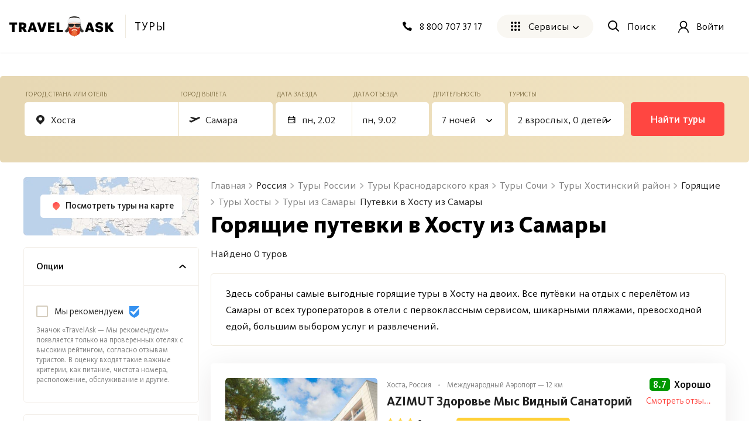

--- FILE ---
content_type: text/html; charset=utf-8
request_url: https://travelask.ru/tours/russia/krasnodar-krai/sochi/hosta-region/hosta/hosta-from-samara/hot_from
body_size: 55747
content:
<!DOCTYPE html><html class="no-js" lang="ru"><head><meta charset="utf-8" /><link href="/manifest.json" rel="manifest" /><link href="/manifest.json" rel="yandex-tableau-widget" /><link as="font" crossorigin="anonymous" href="https://travelask.ru/webpack/KievitPro-ExtraBold.woff2" rel="preload" type="font/woff2" /><link as="font" crossorigin="anonymous" href="https://travelask.ru/webpack/KievitPro-Medium.woff2" rel="preload" type="font/woff2" /><link as="font" crossorigin="anonymous" href="https://travelask.ru/webpack/KievitPro-Bold.woff2" rel="preload" type="font/woff2" /><link as="font" crossorigin="anonymous" href="https://travelask.ru/webpack/KievitPro-Book.woff2" rel="preload" type="font/woff2" /><link as="font" crossorigin="anonymous" href="https://travelask.ru/webpack/KievitPro-Regular.woff2" rel="preload" type="font/woff2" /><!-- Google Tag Manager -->
<!--<script>(function (w, d, s, l, i) {-->
<!--  w[l] = w[l] || []; w[l].push({-->
<!--    'gtm.start':-->
<!--      new Date().getTime(), event: 'gtm.js'-->
<!--  }); var f = d.getElementsByTagName(s)[0],-->
<!--    j = d.createElement(s), dl = l != 'dataLayer' ? '&l=' + l : ''; j.async = true; j.src =-->
<!--      'https://www.googletagmanager.com/gtm.js?id=' + i + dl; -->
<!--      setTimeout(function(){f.parentNode.insertBefore(j, f)}, 6000);-->
<!--  })(window, document, 'script', 'dataLayer', 'GTM-5ZVSDV6');</script>-->
<!-- End Google Tag Manager -->
<link href="https://travelask.ru/tours/russia/krasnodar-krai/sochi/hosta-region/hosta/hosta-from-samara/hot_from" rel="canonical" /><title>Горящие туры в Хосту из Самары, цены на горящие путевки на отдых в Хосту на отели в 2026 - 2025 году</title>
<meta name="description" content="Подборка горящих путевок на отдых в Хосту на двоих, цены на горящие туры в отели от всех туроператоров в Хосту с перелётом из Самары">
<meta property="og:title" content="Горящие туры в Хосту из Самары, цены на горящие путевки на отдых в Хосту на отели в 2026 - 2025 году">
<meta property="og:url" content="https://travelask.ru/tours/russia/krasnodar-krai/sochi/hosta-region/hosta/hosta-from-samara/hot_from">
<meta property="og:type" content="website">
<meta property="og:site_name" content="TravelAsk">
<meta property="og:locale" content="ru_RU">
<meta property="og:image" content="https://travelask.ru/assets/og_main_tw_fb-6f2222d64a1363b2360b4c248e806386a1394d983949f2df1bfc24f5677cb151.jpg">
<meta property="og:image:secure_url" content="https://travelask.ru/assets/og_main_tw_fb-6f2222d64a1363b2360b4c248e806386a1394d983949f2df1bfc24f5677cb151.jpg">
<meta property="og:image:width" content="1200">
<meta property="og:image:height" content="630">
<meta property="og:image:type" content="image/jpeg">
<meta property="og:description" content="Подборка горящих путевок на отдых в Хосту на двоих, цены на горящие туры в отели от всех туроператоров в Хосту с перелётом из Самары">
<meta name="twitter:title" content="Горящие туры в Хосту из Самары, цены на горящие путевки на отдых в Хосту на отели в 2026 - 2025 году">
<meta name="twitter:card" content="summary_large_image">
<meta name="twitter:site" content="@travelask">
<meta name="twitter:domain" content="travelask.ru">
<meta name="twitter:image:src" content="https://travelask.ru/assets/og_main_tw_fb-6f2222d64a1363b2360b4c248e806386a1394d983949f2df1bfc24f5677cb151.jpg">
<meta name="format-detection" content="telephone=no"><meta content="width=device-width, initial-scale=1.0, user-scalable=no" name="viewport" /><meta content="yes" name="apple-mobile-web-app-capable" /><meta content="yes" name="mobile-web-app-capable" /><meta content="TravelAsk" name="apple-mobile-web-app-title" /><meta content="TravelAsk" name="application-name" /><meta content="#F1F8F2" name="theme-color" /><meta content="4427874" property="vk:app_id" /><meta name="csrf-param" content="authenticity_token" />
<meta name="csrf-token" content="G0Qro5JAE7pZwepNajHBcN16eujt4Em0Fh2SEXU3H4vLGpd3xUvmkhUPBZ8D68GsjY1m9KeRxPk26JmkIErDYw" /><link rel="apple-touch-icon" type="image/x-icon" href="https://travelask.ru/assets/favicons/apple-touch-icon-180x180-94f82fd31e8edcdc28742288bd1309d7909a131593636201d6d3932679bdb9c8.png" sizes="0x0" />
<link rel="apple-touch-icon" type="image/x-icon" href="https://travelask.ru/assets/favicons/apple-touch-icon-152x152-18827480674068f6e6a9d3f7e7afcc7ee15fe72e7f7acfdfe607aeef63deb7b1.png" sizes="0x0" />
<link rel="apple-touch-icon" type="image/x-icon" href="https://travelask.ru/assets/favicons/apple-touch-icon-144x144-016fbf1c0940be7c7a55c0e999f167cb45387b2e3929aa77411283578e6be770.png" sizes="0x0" />
<link rel="apple-touch-icon" type="image/x-icon" href="https://travelask.ru/assets/favicons/apple-touch-icon-120x120-b78b9e6a609fcd36f62bb3ae04afaf691a8505024212378ca019176a6297e91f.png" sizes="0x0" />
<link rel="apple-touch-icon" type="image/x-icon" href="https://travelask.ru/assets/favicons/apple-touch-icon-114x114-9c18fbf14046f2e22b22832f518e0749e651635058b40cb6c759dc875d125846.png" sizes="0x1" />
<link rel="apple-touch-icon" type="image/x-icon" href="https://travelask.ru/assets/favicons/apple-touch-icon-76x76-084d9799842968dbbfbccefc39c992e898731f8f50f489cacbc0c4b4b5fc0aeb.png" sizes="0x0" />
<link rel="apple-touch-icon" type="image/x-icon" href="https://travelask.ru/assets/favicons/apple-touch-icon-72x72-989c849827b39a9cbc8a76b7719015148ba373c1642ffefaa2aebda93694d877.png" sizes="0x0" />
<link rel="apple-touch-icon" type="image/x-icon" href="https://travelask.ru/assets/favicons/apple-touch-icon-60x60-b51d7d00dd93ac5486b03102d0bb4a622b5d510dfa4f0503e10f8e888e22a19b.png" sizes="0x0" />
<link rel="apple-touch-icon" type="image/x-icon" href="https://travelask.ru/assets/favicons/apple-touch-icon-57x57-cd45a8cba2800279623109e0fe7f4fea7d8297f2030ba9e8f496abdb79307c5c.png" sizes="1x0" />
<link rel="icon" type="image/png" href="https://travelask.ru/assets/favicons/favicon-192x192-503f12b0df65c0145abbb298a787a27af5b91222bbd233545578e5add471b363.png" sizes="192x192" />
<link rel="icon" type="image/png" href="https://travelask.ru/assets/favicons/favicon-128x128-cda74caa7654098da3b17fc19004dc5203c1fd81d88db832d3e73053efa205ef.png" sizes="128x128" />
<link rel="icon" type="image/png" href="https://travelask.ru/assets/favicons/favicon-96x96-328318a1e3d253f175dd2aef9f0e2488cfd8c808d6ab2875e28a9c7ecc2f8b1c.png" sizes="96x96" />
<link rel="icon" type="image/png" href="https://travelask.ru/assets/favicons/favicon-64x64-feec0e734536a97f3e94d04f26fc260629edc2b6a76cf7b5e20fc36c0b61ee02.png" sizes="64x64" />
<link rel="icon" type="image/png" href="https://travelask.ru/assets/favicons/favicon-32x32-c11980a84ac99f660189bcbc46c5056e82b150902734f6db2e55d79d3ac4689c.png" sizes="32x32" />
<link rel="icon" type="image/png" href="https://travelask.ru/assets/favicons/favicon-16x16-52996efa59ef481ead403adc58b04fbcb8ffb7d6375033d42647f3f377b00bca.png" sizes="16x16" />
<meta name="msapplication-TileColor" content="#F1F8F2">
<meta name="msapplication-TileImage" content="https://travelask.ru/assets/favicons/apple-touch-icon-144x144-016fbf1c0940be7c7a55c0e999f167cb45387b2e3929aa77411283578e6be770.png">
<meta name="msapplication-square310x310logo" content="https://travelask.ru/assets/favicons/mstile-310x310-949eae4d1af5a7ca5555f9bf735fb54f7092fd8fa19c92fa575ef64c2d5a11c8.png">
<meta name="msapplication-square150x150logo" content="https://travelask.ru/assets/favicons/mstile-150x150-88383dca316420daf129cbd9907e51def926d5d4e92f5a84cf6f45088084f8e2.png">
<meta name="msapplication-square70x70logo" content="https://travelask.ru/assets/favicons/mstile-70x70-cda74caa7654098da3b17fc19004dc5203c1fd81d88db832d3e73053efa205ef.png"><link rel="stylesheet" href="https://travelask.ru/webpack/atf-c2d7c25a0ac962070a9d.css" media="screen" /><link rel="stylesheet" href="https://travelask.ru/webpack/atf-commercial-467f186218d64866e692.css" media="screen" /><link rel="stylesheet" href="https://travelask.ru/webpack/commercial-90fc3eac1cbe721c68e2.css" media="screen" /><script>window.signedIn = false;
window.showGoal = false || "production";
window.showTooltip = false;
window.googleMapsKey = 'AIzaSyBx4g4_DEOzwj2d7ex_GX67cFNKZkqqt10';
window.recaptchaKey = '6Ld4if8SAAAAAAqKkTv0VfUaLZejrajU7KJDReEm';
window.contestStart = false;
window.hotelsAutocompleteProvider = "RoomGuru"
window.railwayAutocompleteProvider = "ufs"
window.initSentry = true
window.adblock = true;
window.gostats_host = 'https://stats.travelask.ru';</script><script>// Функция, которая подменяет путь ресурса, при динамическом импорте
window.getDynamicImportUrl = function() {
  return "https://travelask.ru/webpack/";
}</script></head><body class="four-col-layout header-outside webp is-commercial ta-page-commercial/tours ta-page-commercial/tours-seo winter"><div class="wrapper" style="position: relative;"><!-- Google Tag Manager (noscript) -->
<!--<noscript><iframe src="https://www.googletagmanager.com/ns.html?id=GTM-5ZVSDV6"-->
<!--height="0" width="0" style="display:none;visibility:hidden"></iframe></noscript>-->
<!-- End Google Tag Manager (noscript) -->
<!--[if lt IE 7]><p class="browsehappy">Вы используете <strong>устаревший</strong> браузер. Пожалуйста,<a href="http://browsehappy.com/">обновите свой браузер!</a></p><![endif]--><div id="fb-root"></div><main class="tours-r"><div class="container-new"><div class="container-new__inner container-new__inner--com"><div class="tours-r__form"><link rel="stylesheet" href="https://travelask.ru/webpack/tour-form-0228d7f8a338db7dfdf7.css" media="screen" /><script src="https://travelask.ru/webpack/tour-form-0228d7f8a338db7dfdf7.js" async="async"></script><form class="new-search-forms js-tour-form tour-form js-new-form new-search-forms--yellow" data-autocomplete-url-from="/api/v2/autocomplete/tours_from" data-autocomplete-url-to="/api/v2/autocomplete/tours_to" data-form-field="to" data-form-type="seo" data-form-view="top" data-page-type="seo" data-search-place="tours_form" data-submit-options="null" data-topic="tours"><div class="new-search-forms__fields" id="toform"><div class="new-search-forms__field js-direction tour-forms__field--1 js-field new-search-forms__field--yellow"><div class="new-field-base"><div class="new-field-base__control-wrap js-control"><div class="new-field-base__label js-label">Город, страна или отель</div><div class="new-field-base__control"><input class="new-field-base__input js-input" data-default="{&quot;name&quot;:&quot;Хоста&quot;,&quot;country_name&quot;:&quot;Россия&quot;,&quot;type&quot;:&quot;city&quot;,&quot;id_data&quot;:&quot;russia/krasnodar-krai/sochi/hosta-region/hosta/hosta-from-samara/hot_from&quot;,&quot;name_mestnyi&quot;:&quot;в Хосте&quot;,&quot;name_ishodnyi&quot;:&quot;из Хосты&quot;,&quot;name_napravitelnyi&quot;:&quot;в Хосту&quot;}" placeholder="Куда едете?" value="Хоста" /></div></div><div class="field-autocomplete js-autocomplete" tabindex="0"><div class="field-autocomplete__dropdown-list js-autocomplete__dropdown-list"></div></div><div class="new-field-base__modal-close js-close"></div></div></div><div class="new-search-forms__field js-field-from tour-forms__field--2 js-field new-search-forms__field--yellow"><div class="new-field-base"><div class="new-field-base__control-wrap js-control"><div class="new-field-base__label js-label">Город вылета</div><div class="new-field-base__control"><input class="new-field-base__input js-input" data-default="{&quot;name&quot;:&quot;Самара&quot;,&quot;en_name&quot;:&quot;Samara&quot;,&quot;id_data&quot;:&quot;Samara&quot;,&quot;name_ishodnyi&quot;:&quot;из Самары&quot;}" placeholder="Москва" value="Самара" /></div></div><div class="field-autocomplete js-autocomplete" tabindex="0"><div class="field-autocomplete__dropdown-list js-autocomplete__dropdown-list"></div></div><div class="new-field-base__modal-close js-close"></div></div></div><div class="new-search-forms__field js-date-from js-date-double tour-forms__field--3 new-search-forms__field--yellow"><div class="new-field-base"><div class="new-field-base__control-wrap js-control"><div class="new-field-base__label js-label">Дата заезда</div><div class="new-field-base__control new-field-base__date-control"><svg xmlns="http://www.w3.org/2000/svg" width="13" height="12" fill="none" class="new-field-base__date-icon"><path fill="#000" fill-rule="evenodd" d="M11.25 2.5h-10v8.125h10V2.5zM0 1.25v9.375c0 .69.56 1.25 1.25 1.25h10c.69 0 1.25-.56 1.25-1.25V1.25H0z" clip-rule="evenodd"></path><circle cx="9.375" cy="8.75" r=".625" fill="#000"></circle><path fill="#000" d="M2.5 0h1.25v3.125H2.5zM8.75 0H10v3.125H8.75zM.625 4.375h11.25v1.25H.625z"></path></svg>
<input class="new-field-base__input js-input" data-default="[&quot;2026-02-02&quot;,{&quot;flex&quot;:0,&quot;isFlex&quot;:false}]" placeholder="Туда" value="" /></div></div><div class="new-field-base__modal-close js-close"></div></div></div><div class="new-search-forms__field js-date-to js-date-double tour-forms__field--6 new-search-forms__field--yellow"><div class="new-field-base"><div class="new-field-base__control-wrap js-control"><div class="new-field-base__label js-label">Дата отъезда</div><div class="new-field-base__control"><input class="new-field-base__input js-input" data-default="[&quot;2026-02-02&quot;,{&quot;flex&quot;:0,&quot;isFlex&quot;:false}]" placeholder="Обратно" value="" /></div></div><div class="new-field-base__modal-close js-close"></div></div></div><div class="new-search-forms__field tour-forms__field--4 new-search-forms__field--nights js-nights js-field new-search-forms__field--yellow"><div class="new-field-base"><div class="new-field-base__control-wrap js-control new-field-base__control-wrap--select"><div class="new-field-base__label js-label">Длительность</div><div class="new-field-base__control"><input class="new-field-base__input js-input" data-default="{&quot;nights&quot;:7,&quot;range&quot;:0,&quot;isRange&quot;:false}" placeholder="7 ночей" value="7 ночей" /></div></div><div class="nights-field js-nights-modal"><div class="counter-field__count js-nights-counter"><div class="counter-field__counter"><div class="counter-field__counter-inner"><div class="counter-field__label">Ночей</div><div class="counter-field__counter-wrap"><button class="counter-field__button js-decrement" tabindex="-1"></button><input class="counter-field__result js-result" readonly="true" tabindex="-1" value="1" /><button class="counter-field__button js-increment" tabindex="-1"></button></div></div></div></div><button class="nights-field__button js-nights-flex" tabindex="-1">±2 Ночи</button><button class="nights-field__button-close js-button-close" type="button">Применить</button></div><div class="new-field-base__modal-close js-close"></div></div></div><div class="new-search-forms__field js-tourists tour-forms__field--5 js-field new-search-forms__field--yellow"><div class="new-field-base"><div class="new-field-base__control-wrap js-control new-field-base__control-wrap--select"><div class="new-field-base__label js-label">Туристы</div><div class="new-field-base__control"><input class="new-field-base__input js-input" data-default="{&quot;adults&quot;:2,&quot;ages&quot;:[],&quot;children&quot;:0,&quot;maxAdults&quot;:5,&quot;maxChildren&quot;:4}" placeholder="" value="2 взрослых, 0 детей" /></div></div><div class="tourists-field js-tourists__modal"><div class="tourists-field__counter js-adults-counter"><div class="counter-field__counter"><div class="counter-field__counter-inner"><div class="counter-field__label">Взрослые</div><div class="counter-field__counter-wrap"><button class="counter-field__button js-decrement" tabindex="-1"></button><input class="counter-field__result js-result" readonly="true" tabindex="-1" value="1" /><button class="counter-field__button js-increment" tabindex="-1"></button></div></div></div></div><div class="tourists-field__children-wrap js-children-wrap"></div><select class="tourists-field__select js-tourists-select" tabindex="-1"><option class="tourists-field__option" disabled="" placeholder="" selected="">Добавить ребёнка</option><option class="tourists-field__option" value="0">До 1 года</option><option class="tourists-field__option" value="1">1 год</option><option class="tourists-field__option" value="2">2 года</option><option class="tourists-field__option" value="3">3 года</option><option class="tourists-field__option" value="4">4 года</option><option class="tourists-field__option" value="5">5 лет</option><option class="tourists-field__option" value="6">6 лет</option><option class="tourists-field__option" value="7">7 лет</option><option class="tourists-field__option" value="8">8 лет</option><option class="tourists-field__option" value="9">9 лет</option><option class="tourists-field__option" value="10">10 лет</option><option class="tourists-field__option" value="11">11 лет</option><option class="tourists-field__option" value="12">12 лет</option><option class="tourists-field__option" value="13">13 лет</option><option class="tourists-field__option" value="14">14 лет</option><option class="tourists-field__option" value="15">15 лет</option><option class="tourists-field__option" value="16">16 лет</option><option class="tourists-field__option" value="17">17 лет</option></select><button class="tourists-field__button-close js-button-close" type="button">Применить</button></div><div class="new-field-base__modal-close js-close"></div></div></div><div class="new-field-date js-datepicker"><div class="new-field-date__head"><span class="new-field-date__head-title js-head-title">Выберите дату</span></div><div class="new-field-date__body"><div class="new-field-date__body-inner"><div class="js-calendar"><div class="new-field-date__loading js-date-loading"><div class="new-field-date__loading-wrap"><span class="new-field-date__loading-image-wrap"><img alt="loader" loading="lazy" width="22" height="22" class="new-field-date__loading-img" src="https://travelask.ru/assets/seo_pages/avia/preloader-72de9d5684ebbaee6270082f8671aa399b827d607f5325c27055c7fd5435db4e.svg" /></span><span class="new-field-date__loading-text">Загрузка</span></div></div></div></div><div class="new-field-date__float-wrap js-float-wrap"><button class="new-field-date__float-btn js-float-date" type="button">±2 дня от даты вылета</button></div></div><div class="new-field-date__close js-modal-close"></div></div></div><div class="new-search-forms__action"><button class="new-search-forms__btn js-new-search-forms-btn" type="submit">Найти туры</button></div></form></div><div class="tours-r__content"><div class="seo-tours js-tours-main seo-tours--no-tours seo-tours--filter-page"><div class="seo-tours__content"><div class="js-tours-breadcrumbs"><nav class="breadcrumbs-seo breadcrumbs-seo--tours"><ol class="breadcrumbs-seo__list" itemscope="" itemtype="http://schema.org/BreadcrumbList"><li class="breadcrumbs-seo-list__item" itemprop="itemListElement" itemscope="" itemtype="http://schema.org/ListItem"><meta content="1" itemprop="position" /><a class="breadcrumbs-seo-list__link" title="Главная" itemprop="item" itemid="https://travelask.ru/" href="https://travelask.ru/"><span itemprop="name">Главная</span></a></li><li class="breadcrumbs-seo-list__item" itemprop="itemListElement" itemscope="" itemtype="http://schema.org/ListItem"><meta content="2" itemprop="position" /><span itemprop="name">Россия</span></li><li class="breadcrumbs-seo-list__item" itemprop="itemListElement" itemscope="" itemtype="http://schema.org/ListItem"><meta content="3" itemprop="position" /><a class="breadcrumbs-seo-list__link" title="Туры России" itemprop="item" itemid="/tours/russia" href="/tours/russia"><span itemprop="name">Туры России</span></a></li><li class="breadcrumbs-seo-list__item" itemprop="itemListElement" itemscope="" itemtype="http://schema.org/ListItem"><meta content="4" itemprop="position" /><a class="breadcrumbs-seo-list__link" title="Туры Краснодарского края" itemprop="item" itemid="/tours/russia/krasnodar-krai" href="/tours/russia/krasnodar-krai"><span itemprop="name">Туры Краснодарского края</span></a></li><li class="breadcrumbs-seo-list__item" itemprop="itemListElement" itemscope="" itemtype="http://schema.org/ListItem"><meta content="5" itemprop="position" /><a class="breadcrumbs-seo-list__link" title="Туры Сочи" itemprop="item" itemid="/tours/russia/krasnodar-krai/sochi" href="/tours/russia/krasnodar-krai/sochi"><span itemprop="name">Туры Сочи</span></a></li><li class="breadcrumbs-seo-list__item" itemprop="itemListElement" itemscope="" itemtype="http://schema.org/ListItem"><meta content="6" itemprop="position" /><a class="breadcrumbs-seo-list__link" title="Туры Хостинский район" itemprop="item" itemid="/tours/russia/krasnodar-krai/sochi/hosta-region" href="/tours/russia/krasnodar-krai/sochi/hosta-region"><span itemprop="name">Туры Хостинский район</span></a></li><li class="breadcrumbs-seo-list__item" itemprop="itemListElement" itemscope="" itemtype="http://schema.org/ListItem"><meta content="7" itemprop="position" /><a class="breadcrumbs-seo-list__link" title="Туры Хосты" itemprop="item" itemid="/tours/russia/krasnodar-krai/sochi/hosta-region/hosta" href="/tours/russia/krasnodar-krai/sochi/hosta-region/hosta"><span itemprop="name">Туры Хосты</span></a></li><li class="breadcrumbs-seo-list__item" itemprop="itemListElement" itemscope="" itemtype="http://schema.org/ListItem"><meta content="8" itemprop="position" /><a class="breadcrumbs-seo-list__link" title="Туры из Самары" itemprop="item" itemid="/tours/russia/krasnodar-krai/sochi/hosta-region/hosta/hosta-from-samara" href="/tours/russia/krasnodar-krai/sochi/hosta-region/hosta/hosta-from-samara"><span itemprop="name">Туры из Самары</span></a></li><li class="breadcrumbs-seo-list__item" itemprop="itemListElement" itemscope="" itemtype="http://schema.org/ListItem"><meta content="9" itemprop="position" /><span itemprop="name">Горящие Путевки в Хосту из Самары</span></li></ol></nav></div><h1 class="commercial__headline commercial__headline--tours-seo js-tours-title">Горящие путевки в Хосту из Самары</h1><p class="tours-r-text js-tours-result-quantity">Найдено 0 туров</p>

<div class="tours-list-filters"><div class="tours-list-filter"><span class="tours-list-filter-text">Горящее предложение</span><button class="button-new button-new--clear tours-list-filter__close js-tours-filter-delete" data-id="true" data-param="cheap_type_fire"><img loading="lazy" src="https://travelask.ru/assets/commercial/close-49d90e8db4481457d03c8b6147293e7548cb8d9f1874ff3b22dfe2b66d6eed6d.svg" /></button></div></div>

<div class="js-prices-outdated-hide"></div><div class="js-seo-data-hide"></div>

<div class="js-seo-data-hide"></div>

<div class="loading-notification js-list-loading hidden"><div class="loading-notification__space-between"><div class="loading-notification__wrapper loading-notification__wrapper--padding"><div class="loading-notification__title js-loading-notification-title" data-loading-notification="JUQwJTk4JUQxJTg5JUQwJUI1JUQwJUJDJTIwJUQwJUJFJUQxJTgyJUQwJUI1
JUQwJUJCJUQwJUI4JTIwJUQwJUIyJTIwJUQwJUE1JUQwJUJFJUQxJTgxJUQx
JTgyJUQwJUI1
"></div><div class="loading-notification__text js-loading-notification-text"></div></div><div class="loading-notification__wrapper loading-notification__wrapper--logo"><div class="loading-notification__icon loading-notification__icon--tez"></div><div class="loading-notification__icon loading-notification__icon--biblio"></div><div class="loading-notification__icon loading-notification__icon--tui"></div><div class="loading-notification__icon loading-notification__icon--anex"></div><div class="loading-notification__icon loading-notification__icon--ICS"></div><div class="loading-notification__icon loading-notification__icon--pegas"></div></div></div></div><div class="loading-notification loading-notification--loading-bar js-loading-notification-bar hidden"><div class="loading-notification__title js-loading-notification-title" data-loading-notification="JUQwJTk4JUQxJTg5JUQwJUI1JUQwJUJDJTIwJUQwJUJFJUQxJTgyJUQwJUI1
JUQwJUJCJUQwJUI4JTIwJUQwJUIyJTIwJUQwJUE1JUQwJUJFJUQxJTgxJUQx
JTgyJUQwJUI1
"></div><div class="loading-notification__text js-loading-notification-text"></div><div class="loading-notification__bar"><div class="loading-notification__percent"><div class="background"></div></div></div></div>

<div class="sort-rules js-sort-list hide"><div class="sort-rules__backdrop" data-type="backdrop"></div><div class="sort-rules__selected" data-type="selected"><div class="sort-rules__selected-title" data-option="rating" data-type="value">Сначала дешевые</div></div><div class="sort-rules__title">Сортировать:</div><ul class="sort-rules__rules-list sort-rules__rules-list--tablet"><li class="sort-rules__rule" data-option="rating" data-type="item">По рейтингу</li><li class="sort-rules__rule selected" data-option="price_asc" data-type="item">Сначала дешевые</li><li class="sort-rules__rule" data-option="price_desc" data-type="item">Сначала дорогие</li><li class="sort-rules__rule" data-option="star_desc" data-type="item">Сначала с высоким рейтингом звезд</li><li class="sort-rules__rule" data-option="star_asc" data-type="item">Сначала с низким рейтингом звезд</li></ul><ul class="sort-rules__rules-list sort-rules__rules-list--desctop"><li class="sort-rules__rule" data-option="rating" data-type="item">по рейтингу</li><li class="sort-rules__rule sort-rules__rule--direction selected" data-direction="asc" data-option="price" data-type="item-direction">по цене</li><li class="sort-rules__rule sort-rules__rule--direction" data-direction="asc" data-option="star" data-type="item-direction">по количеству звезд</li></ul></div><div class="list-page-content__warning-date js-warning-date"></div>

<div class="tours-r-toolbar js-tours-toolbar"><div class="tours-r-toolbar__wrap"><div class="tours-r-toolbar__info"><div class="tours-r-toolbar__direction">Хоста — c 02 февраля 2026 г.</div><div class="tours-r-toolbar__date">7 ночей, 2 взрослых</div></div><div class="tours-r-toolbar__icon"><img loading="lazy" width="14" height="14" src="https://travelask.ru/assets/seo_pages/magnifier-6cc575e688011ff00b5183eb115490abbffe54923178341ba38e6ea1c0db22b4.svg" /></div></div></div>

<div class="tours-r-list js-tours-list" data-city="Хосте" data-from="Samara" data-id="34173" data-is-seo="" data-params="{&quot;controller&quot;:&quot;commercial/tours&quot;,&quot;slug&quot;:&quot;russia/krasnodar-krai/sochi/hosta-region/hosta/hosta-from-samara/hot_from&quot;,&quot;action&quot;:&quot;seo&quot;,&quot;filter_cheap_type_fire&quot;:&quot;true&quot;}" data-pretext="в" data-to="russia/krasnodar-krai/sochi/hosta-region/hosta/hosta-from-samara/hot_from"><div class="js-set-search-preloader" data-type="tours"></div><div class="sort-declaration sort-declaration--recommend js-sort-declaration-container-special"><div class="sort-declaration--text">Здесь собраны самые выгодные горящие туры в Хосту на двоих. Все путёвки на отдых с перелётом из Самары от всех туроператоров в отели с первоклассным сервисом, шикарными пляжами, превосходной едой, большим выбором услуг и развлечений.</div></div><div class="tours-r-list__list js-tours-content js-set-search-list"><div class="tours-r-card js-tours-card"><div class="tours-r-card__container"><div class="tours-r-slider"><div class="tours-r-slider__container js-lozad-tours-r-slider js-lozad-tours-lightgallery-init swiper" data-name="AZIMUT Здоровье Мыс Видный Санаторий" data-slider="[&quot;aHR0cHM6Ly9pbWcuY2RuLmxldmVsLnRyYXZlbC9ob3RlbHMvOTAxOTM0Ny9m\nOTUzMWRkYTBjN2ZmMmU0ZDI2NTBhNWIzNmJhOTgxNy5qcGc=\n&quot;, &quot;aHR0cHM6Ly9pbWcuY2RuLmxldmVsLnRyYXZlbC9ob3RlbHMvOTAxOTM0Ny8x\nNGJmYzdkM2FlMTE4ZTYxOTk5NThiNjRiMGI0NGQyYi5qcGc=\n&quot;, &quot;aHR0cHM6Ly9pbWcuY2RuLmxldmVsLnRyYXZlbC9ob3RlbHMvOTAxOTM0Ny9h\nZDg3MGMzZGM5MTVlODYyZTQzZDY0YmQ5OWRmYzAxMy5qcGc=\n&quot;, &quot;aHR0cHM6Ly9pbWcuY2RuLmxldmVsLnRyYXZlbC9ob3RlbHMvOTAxOTM0Ny9k\nMTkwOGE5ZmJjMmU3M2ZhMjMzMTQwMDNkNTEwMjExMy5qcGc=\n&quot;, &quot;aHR0cHM6Ly9pbWcuY2RuLmxldmVsLnRyYXZlbC9ob3RlbHMvOTAxOTM0Ny81\nZWIwYzNmYzQ4MmE2N2EyNDgyMWM3MTI2Y2NhZDI5NS5qcGc=\n&quot;, &quot;aHR0cHM6Ly9pbWcuY2RuLmxldmVsLnRyYXZlbC9ob3RlbHMvOTAxOTM0Ny9m\nOWI4Y2JkZTU3ZjAyZGRjODg0MTMyMDM5YzQzZWM5My5qcGc=\n&quot;, &quot;aHR0cHM6Ly9pbWcuY2RuLmxldmVsLnRyYXZlbC9ob3RlbHMvOTAxOTM0Ny9l\nNjIzZTZlNTQ1OTU5ZmRjMDFmNmZkNmY3N2Y5NWM5NS5qcGc=\n&quot;, &quot;aHR0cHM6Ly9pbWcuY2RuLmxldmVsLnRyYXZlbC9ob3RlbHMvOTAxOTM0Ny82\nY2E4NDAwOTQ4NWNkZWMwY2NmY2MwM2M5Yjg1OGVmZC5qcGc=\n&quot;, &quot;aHR0cHM6Ly9pbWcuY2RuLmxldmVsLnRyYXZlbC9ob3RlbHMvOTAxOTM0Ny8x\nOWVhZGIyZjM5NmJiNTBkZTUwNWM1MTkxZmE4MmNkNy5qcGc=\n&quot;, &quot;aHR0cHM6Ly9pbWcuY2RuLmxldmVsLnRyYXZlbC9ob3RlbHMvOTAxOTM0Ny83\nZWQzYzYwZGI1MzJkOTc2MjkyZGZhYjJkZmRjODliYi5qcGc=\n&quot;, &quot;aHR0cHM6Ly9pbWcuY2RuLmxldmVsLnRyYXZlbC9ob3RlbHMvOTAxOTM0Ny9l\nOTJjMDZjNzMzMDUxNmFkNGI3NzQxM2Q2NzIzMTNkNi5qcGc=\n&quot;, &quot;aHR0cHM6Ly9pbWcuY2RuLmxldmVsLnRyYXZlbC9ob3RlbHMvOTAxOTM0Ny80\nNDIyZDYwZmE2NTM4MGMxYWUzMmU5YzVjZTBiM2ZkYi5qcGc=\n&quot;, &quot;aHR0cHM6Ly9pbWcuY2RuLmxldmVsLnRyYXZlbC9ob3RlbHMvOTAxOTM0Ny8w\nYmJlOWUxYTZlMjhjYTdlN2NlZWRiM2Q5NWVmYjgwZS5qcGc=\n&quot;, &quot;aHR0cHM6Ly9pbWcuY2RuLmxldmVsLnRyYXZlbC9ob3RlbHMvOTAxOTM0Ny8x\nMzJmZDZlZTc2ZjNhMTJiOGNjN2Q2NTQ2ZDczOWQxOC5qcGc=\n&quot;, &quot;aHR0cHM6Ly9pbWcuY2RuLmxldmVsLnRyYXZlbC9ob3RlbHMvOTAxOTM0Ny9i\nNzdhYjA0NzRmZDE5OGIwYmU1YjY5YTNjYTJkN2ExMi5qcGc=\n&quot;, &quot;aHR0cHM6Ly9pbWcuY2RuLmxldmVsLnRyYXZlbC9ob3RlbHMvOTAxOTM0Ny9l\nZmVmMjhhNGQ2MGEwNGFlZDY0NGUxOTNlN2I4YWE4Ny5qcGc=\n&quot;, &quot;aHR0cHM6Ly9pbWcuY2RuLmxldmVsLnRyYXZlbC9ob3RlbHMvOTAxOTM0Ny8x\nODA3NDIxYmE5ZGE3ZmE4MTY1NzEzNzUwZDc5Yjg1Yi5qcGc=\n&quot;, &quot;aHR0cHM6Ly9pbWcuY2RuLmxldmVsLnRyYXZlbC9ob3RlbHMvOTAxOTM0Ny8w\nMjNhMjIwNjI1YjhlNDUyZjI4MmRhN2I4NWUyM2RkZC5qcGc=\n&quot;, &quot;aHR0cHM6Ly9pbWcuY2RuLmxldmVsLnRyYXZlbC9ob3RlbHMvOTAxOTM0Ny9m\nNGM3ODE4YTdkYjcxYWM2OTBjM2Y5MWM5MDA0NGIyNy5qcGc=\n&quot;, &quot;aHR0cHM6Ly9pbWcuY2RuLmxldmVsLnRyYXZlbC9ob3RlbHMvOTAxOTM0Ny8x\nMjk5ZjQ4MzQ3OTg1NjE5MTJiNDRiNzQwNjE1NDg0NS5qcGc=\n&quot;, &quot;aHR0cHM6Ly9pbWcuY2RuLmxldmVsLnRyYXZlbC9ob3RlbHMvOTAxOTM0Ny81\nM2FiNDgwMmVhMjViYzY5NzRhYjc4ZGZjNTk1NzYwOC5qcGc=\n&quot;, &quot;aHR0cHM6Ly9pbWcuY2RuLmxldmVsLnRyYXZlbC9ob3RlbHMvOTAxOTM0Ny9k\nNjNhMThkMzcwZmI4ZThlMWMwNTdmZjU3MWZlMDhkMC5qcGc=\n&quot;, &quot;aHR0cHM6Ly9pbWcuY2RuLmxldmVsLnRyYXZlbC9ob3RlbHMvOTAxOTM0Ny8x\nOGMzNmFkNTUyZDRlOTY4YWY1ZGYwMjZiMWRhOWQ4Yi5qcGc=\n&quot;, &quot;aHR0cHM6Ly9pbWcuY2RuLmxldmVsLnRyYXZlbC9ob3RlbHMvOTAxOTM0Ny83\nM2IzM2E3NmNlZGIxNDBmZDA1ZjAzOGRlZjZiMzBlZS5qcGc=\n&quot;, &quot;aHR0cHM6Ly9pbWcuY2RuLmxldmVsLnRyYXZlbC9ob3RlbHMvOTAxOTM0Ny84\nZTAyMDhmZjQyNTZhZjMzNjk5MjU4ZTM1NTUyM2I2Zi5qcGc=\n&quot;, &quot;aHR0cHM6Ly9pbWcuY2RuLmxldmVsLnRyYXZlbC9ob3RlbHMvOTAxOTM0Ny9j\nOThkOGZjODVkZmY2NjUxZjY1YmYyYjlkNTkzOTE3Mi5qcGc=\n&quot;, &quot;aHR0cHM6Ly9pbWcuY2RuLmxldmVsLnRyYXZlbC9ob3RlbHMvOTAxOTM0Ny81\nMTI3ZWQ4M2MyMzdhNDU4NGEyYmNmYzM2NjNkNmUzMC5qcGc=\n&quot;, &quot;aHR0cHM6Ly9pbWcuY2RuLmxldmVsLnRyYXZlbC9ob3RlbHMvOTAxOTM0Ny82\nNTg3NjllZGFhMzkxYzhlMmI3NTViZDg0Zjk4MTQyZi5qcGc=\n&quot;, &quot;aHR0cHM6Ly9pbWcuY2RuLmxldmVsLnRyYXZlbC9ob3RlbHMvOTAxOTM0Ny80\nMzAxOWM1MmJiMTkwZDc2YzEzNGRlZTM4Mjc2MDFiNS5qcGc=\n&quot;, &quot;aHR0cHM6Ly9pbWcuY2RuLmxldmVsLnRyYXZlbC9ob3RlbHMvOTAxOTM0Ny9j\nZWU4NjliOGZhZDZlYmU2NTI2NGIwMjE0MmU4MzdjOS5qcGc=\n&quot;, &quot;aHR0cHM6Ly9pbWcuY2RuLmxldmVsLnRyYXZlbC9ob3RlbHMvOTAxOTM0Ny9h\nODZmNWUyNzM5MDUxMDUzNjhiOGI4OTg3OTY2ODY2OC5qcGc=\n&quot;, &quot;aHR0cHM6Ly9pbWcuY2RuLmxldmVsLnRyYXZlbC9ob3RlbHMvOTAxOTM0Ny9l\nODIyNzVjYzRkNjQxODJmN2MxMGUxZWQ1ZjIyMTAyZC5qcGc=\n&quot;, &quot;aHR0cHM6Ly9pbWcuY2RuLmxldmVsLnRyYXZlbC9ob3RlbHMvOTAxOTM0Ny9i\nM2I1ZGQyNDA3NzU5YmM2MzU4MjMzNzMyNzRlNmVlYy5qcGc=\n&quot;, &quot;aHR0cHM6Ly9pbWcuY2RuLmxldmVsLnRyYXZlbC9ob3RlbHMvOTAxOTM0Ny8y\nYzIwMjFiNGRlNzQ1NjlmZmQ2NzFlMGM0YWU4YzdjMi5qcGc=\n&quot;, &quot;aHR0cHM6Ly9pbWcuY2RuLmxldmVsLnRyYXZlbC9ob3RlbHMvOTAxOTM0Ny8y\nNWRhNDk4YzMxOTQ3Y2FkZjM1NTI0ZWFmOGNiYzgxMy5qcGc=\n&quot;, &quot;aHR0cHM6Ly9pbWcuY2RuLmxldmVsLnRyYXZlbC9ob3RlbHMvOTAxOTM0Ny83\nNThiZTA4YmY1NTQyMGM4YmY2ZDZmODU5MWViOWNlNC5qcGc=\n&quot;, &quot;aHR0cHM6Ly9pbWcuY2RuLmxldmVsLnRyYXZlbC9ob3RlbHMvOTAxOTM0Ny83\nMWJkMTQ3ZjBiNzFlMTIyNGY3ZGUyY2Y1Y2JhMDliNi5qcGc=\n&quot;, &quot;aHR0cHM6Ly9pbWcuY2RuLmxldmVsLnRyYXZlbC9ob3RlbHMvOTAxOTM0Ny80\nZjQzNWEwZDkwNmQ5N2NkNDQ4ZjU2YThjMzBiYjYyYS5qcGc=\n&quot;, &quot;aHR0cHM6Ly9pbWcuY2RuLmxldmVsLnRyYXZlbC9ob3RlbHMvOTAxOTM0Ny9i\nZDc2NWY1ZDg5NDA4NzM1M2UxODU1YzNjMWJlNjYwZC5qcGc=\n&quot;, &quot;aHR0cHM6Ly9pbWcuY2RuLmxldmVsLnRyYXZlbC9ob3RlbHMvOTAxOTM0Ny82\nMmYyNTBhZDM5NmEwZWYxODdmMTA0YzY5YjRlNjBhYS5qcGc=\n&quot;, &quot;aHR0cHM6Ly9pbWcuY2RuLmxldmVsLnRyYXZlbC9ob3RlbHMvOTAxOTM0Ny8w\nNWI1ZmQ3ODVhYjI2ZTBkNDIyOTM5ZGFmNjAwNjZjNS5qcGc=\n&quot;, &quot;aHR0cHM6Ly9pbWcuY2RuLmxldmVsLnRyYXZlbC9ob3RlbHMvOTAxOTM0Ny9l\nMjMzNDRhY2Q0ZWRhODdlODYzYTQ5YmM0OGRjZGNkMy5qcGc=\n&quot;, &quot;aHR0cHM6Ly9pbWcuY2RuLmxldmVsLnRyYXZlbC9ob3RlbHMvOTAxOTM0Ny82\nZTVmYThmOTAwODJmMWIwZDRhNzc1M2Y4ZjE2MjdjMC5qcGc=\n&quot;, &quot;aHR0cHM6Ly9pbWcuY2RuLmxldmVsLnRyYXZlbC9ob3RlbHMvOTAxOTM0Ny8y\nMzg2Y2JmOTc4MmIzODE2YmQzYjgzNmQzYzVkMTkzMS5qcGc=\n&quot;, &quot;aHR0cHM6Ly9pbWcuY2RuLmxldmVsLnRyYXZlbC9ob3RlbHMvOTAxOTM0Ny9m\nMTljOGRhOTg3OTFlODI1MGE3YWY2YjAyNDZiOTE5My5qcGc=\n&quot;, &quot;aHR0cHM6Ly9pbWcuY2RuLmxldmVsLnRyYXZlbC9ob3RlbHMvOTAxOTM0Ny80\nZDE4M2ZkNmM1YmQ0YmM5YmM0MzM1ZDkyY2E3Y2ZhOC5qcGc=\n&quot;, &quot;aHR0cHM6Ly9pbWcuY2RuLmxldmVsLnRyYXZlbC9ob3RlbHMvOTAxOTM0Ny8z\nOGNmZWFlMGRlYTFkZjgxZjQ3OTgxZDYwYThhZGFjOS5qcGc=\n&quot;, &quot;aHR0cHM6Ly9pbWcuY2RuLmxldmVsLnRyYXZlbC9ob3RlbHMvOTAxOTM0Ny9h\nODc4ZDAwMmU3MjFlZDMwNzAzMWJhMWM0MDg5MGNlNy5qcGc=\n&quot;, &quot;aHR0cHM6Ly9pbWcuY2RuLmxldmVsLnRyYXZlbC9ob3RlbHMvOTAxOTM0Ny84\nZWM4MWY2NDhhMGE4YmU2MTQ1NGRlOTUwN2YxYzJlMS5qcGc=\n&quot;, &quot;aHR0cHM6Ly9pbWcuY2RuLmxldmVsLnRyYXZlbC9ob3RlbHMvOTAxOTM0Ny9i\nNzExOWIyMDg3MzRhOGU5MzU3YzQxYTA5MmUwNzIzYy5qcGc=\n&quot;, &quot;aHR0cHM6Ly9pbWcuY2RuLmxldmVsLnRyYXZlbC9ob3RlbHMvOTAxOTM0Ny9i\nYTJiODNmNjkxYWYzMTMxODA0NGY4ZmFiNDJmMTZkOS5qcGc=\n&quot;, &quot;aHR0cHM6Ly9pbWcuY2RuLmxldmVsLnRyYXZlbC9ob3RlbHMvOTAxOTM0Ny8z\nMmYzODcyODlkNjE1N2M0M2E4MGYyN2VlMjQxYmE1Yi5qcGc=\n&quot;, &quot;aHR0cHM6Ly9pbWcuY2RuLmxldmVsLnRyYXZlbC9ob3RlbHMvOTAxOTM0Ny8y\nOGY1YjU3N2EyNzlmODUyMTU0MjBlMDQ5MTliNWU2ZC5qcGc=\n&quot;, &quot;aHR0cHM6Ly9pbWcuY2RuLmxldmVsLnRyYXZlbC9ob3RlbHMvOTAxOTM0Ny85\nMzkwZDIxMmExNDRmYTQ3OTczZjBlYzk1YmI5YmI5NC5qcGc=\n&quot;, &quot;aHR0cHM6Ly9pbWcuY2RuLmxldmVsLnRyYXZlbC9ob3RlbHMvOTAxOTM0Ny9l\nNjhhMTVlMDlhZDk2NzdiMDBlMjg4ODNjNjQ2MmM1My5qcGc=\n&quot;, &quot;aHR0cHM6Ly9pbWcuY2RuLmxldmVsLnRyYXZlbC9ob3RlbHMvOTAxOTM0Ny83\nYzMzNzk3MjMxZDU5MTc4ODhiOWJjNTQzNzMxY2UxYy5qcGc=\n&quot;, &quot;aHR0cHM6Ly9pbWcuY2RuLmxldmVsLnRyYXZlbC9ob3RlbHMvOTAxOTM0Ny9l\nN2NmOTkwMDkzMDEzMjVjYzdmODcxNjRlNGRiNWU3OC5qcGc=\n&quot;, &quot;aHR0cHM6Ly9pbWcuY2RuLmxldmVsLnRyYXZlbC9ob3RlbHMvOTAxOTM0Ny8y\nN2E0YjBjOGZlOGYyOGNjOGMwZWVkOTcxYTdhMzc5ZC5qcGc=\n&quot;, &quot;aHR0cHM6Ly9pbWcuY2RuLmxldmVsLnRyYXZlbC9ob3RlbHMvOTAxOTM0Ny85\nYWFmMjhlNDQwODc3ZDY1NDUzNWFhYTI1YzQ0ZmNjMC5qcGc=\n&quot;, &quot;aHR0cHM6Ly9pbWcuY2RuLmxldmVsLnRyYXZlbC9ob3RlbHMvOTAxOTM0Ny82\nZWU5OTFiYzRkOTQxM2I2ZTE0MWM4NjM3ZWMxNTdhYi5qcGc=\n&quot;, &quot;aHR0cHM6Ly9pbWcuY2RuLmxldmVsLnRyYXZlbC9ob3RlbHMvOTAxOTM0Ny81\nMmVkOWEzYjgyYzQ0M2U2OTA4NmYwNGVkNGVlYzFkMi5qcGc=\n&quot;, &quot;aHR0cHM6Ly9pbWcuY2RuLmxldmVsLnRyYXZlbC9ob3RlbHMvOTAxOTM0Ny82\nMGUwNjJlOTQ3MzQxYWZiMGI2MWQyYTJlNDRjMDMxNy5qcGc=\n&quot;, &quot;aHR0cHM6Ly9pbWcuY2RuLmxldmVsLnRyYXZlbC9ob3RlbHMvOTAxOTM0Ny9i\nNTM2ZWNjYjRkN2I3ZTY2ZGIxYjE1NWE3NzQ3M2MyZC5qcGc=\n&quot;, &quot;aHR0cHM6Ly9pbWcuY2RuLmxldmVsLnRyYXZlbC9ob3RlbHMvOTAxOTM0Ny8y\nYzU5YzBiNjA1ZmFlMGQyNGQ3YjczOGVkZTQwZTVmNi5qcGc=\n&quot;, &quot;aHR0cHM6Ly9pbWcuY2RuLmxldmVsLnRyYXZlbC9ob3RlbHMvOTAxOTM0Ny85\nZjZiNDk5MGQ3M2UwM2YyYmU3OTk1YzA5YjY3YjZmNy5qcGc=\n&quot;, &quot;aHR0cHM6Ly9pbWcuY2RuLmxldmVsLnRyYXZlbC9ob3RlbHMvOTAxOTM0Ny8w\nMmNmOTEzNDQ1MTUxMjBhMDY4NzYyNDc0NTc4NTU2NC5qcGc=\n&quot;, &quot;aHR0cHM6Ly9pbWcuY2RuLmxldmVsLnRyYXZlbC9ob3RlbHMvOTAxOTM0Ny80\nNjJmYzU2ZDM1NWJkMTRmMzU4OGQyNTI4NzhiMmNmOS5qcGc=\n&quot;, &quot;aHR0cHM6Ly9pbWcuY2RuLmxldmVsLnRyYXZlbC9ob3RlbHMvOTAxOTM0Ny83\nMGY0ZDA2ZTg1NTAyM2UwMjM2NjFmNDJjMWVjODc0ZS5qcGc=\n&quot;, &quot;aHR0cHM6Ly9pbWcuY2RuLmxldmVsLnRyYXZlbC9ob3RlbHMvOTAxOTM0Ny9k\nZTQwYmUzYmViM2E0ODVmMzZhMjM0MWI1NTY1NTFkMS5qcGc=\n&quot;, &quot;aHR0cHM6Ly9pbWcuY2RuLmxldmVsLnRyYXZlbC9ob3RlbHMvOTAxOTM0Ny8x\nZmNhMzg4YzFjMzJhZjkyMWFiOWFkZTVhZDg2YzYxYy5qcGc=\n&quot;, &quot;aHR0cHM6Ly9pbWcuY2RuLmxldmVsLnRyYXZlbC9ob3RlbHMvOTAxOTM0Ny81\nNWZhYmFlOGJkZDQ5NWE1NmVkNTE0YzQ0MDc3NzQ1NS5qcGc=\n&quot;, &quot;aHR0cHM6Ly9pbWcuY2RuLmxldmVsLnRyYXZlbC9ob3RlbHMvOTAxOTM0Ny80\nZWFlOGE0OTFiMjdiZGFhY2FlYmY4YWM0NjZjZDc0Mi5qcGc=\n&quot;, &quot;aHR0cHM6Ly9pbWcuY2RuLmxldmVsLnRyYXZlbC9ob3RlbHMvOTAxOTM0Ny9j\nM2E5YWM2OTI1Yzc1MWJkY2E4MmU4YjU3MTIxYjg5ZC5qcGc=\n&quot;, &quot;aHR0cHM6Ly9pbWcuY2RuLmxldmVsLnRyYXZlbC9ob3RlbHMvOTAxOTM0Ny80\nNTVkOTdkOTFhOGYzNjI2ZGQ5NzU4ZWY0NWExOWIzOS5qcGc=\n&quot;, &quot;aHR0cHM6Ly9pbWcuY2RuLmxldmVsLnRyYXZlbC9ob3RlbHMvOTAxOTM0Ny9h\nOGEwNzE0MjE4NTJmZDM3OWM5YmU1MDViZTBjNzI3NS5qcGc=\n&quot;, &quot;aHR0cHM6Ly9pbWcuY2RuLmxldmVsLnRyYXZlbC9ob3RlbHMvOTAxOTM0Ny9m\nZmVjODRhNGM3Mjk3YzRjNzEwODE5MWMxZWQ0YzJiNC5qcGc=\n&quot;, &quot;aHR0cHM6Ly9pbWcuY2RuLmxldmVsLnRyYXZlbC9ob3RlbHMvOTAxOTM0Ny84\nMTljYjZjOTg1OTI2YmY0ZjRlNTM2NGFhNGUzNGZkZC5qcGc=\n&quot;, &quot;aHR0cHM6Ly9pbWcuY2RuLmxldmVsLnRyYXZlbC9ob3RlbHMvOTAxOTM0Ny80\nZGU2MWVjMjRmNDMxNWQ3OTI2OGQ5MDhmY2Y1NmE1My5qcGc=\n&quot;, &quot;aHR0cHM6Ly9pbWcuY2RuLmxldmVsLnRyYXZlbC9ob3RlbHMvOTAxOTM0Ny85\nOWNhYTc5YTBmODZhYjZjOGE1MmViZjk1YmM0NzA1OS5qcGc=\n&quot;, &quot;aHR0cHM6Ly9pbWcuY2RuLmxldmVsLnRyYXZlbC9ob3RlbHMvOTAxOTM0Ny8x\nMzJkYWRlMTE2OWM5OWNkNGQ0NDEyNWYxZmQzNGU0My5qcGc=\n&quot;, &quot;aHR0cHM6Ly9pbWcuY2RuLmxldmVsLnRyYXZlbC9ob3RlbHMvOTAxOTM0Ny8w\nNDU4ZjhlNjNiNGUyNzkyNDYzMzI1NTMwZDcxYWIyMi5qcGc=\n&quot;, &quot;aHR0cHM6Ly9pbWcuY2RuLmxldmVsLnRyYXZlbC9ob3RlbHMvOTAxOTM0Ny9m\nOWM3Y2Q1OWZlMjc1ZDM4OTI2MDgyNGY1MmQ5NjQ2NS5qcGc=\n&quot;, &quot;aHR0cHM6Ly9pbWcuY2RuLmxldmVsLnRyYXZlbC9ob3RlbHMvOTAxOTM0Ny84\nZTAzOGYxMGQyNzUwOTJiN2MzNDRlMTA4YWM2OTViMi5qcGc=\n&quot;, &quot;aHR0cHM6Ly9pbWcuY2RuLmxldmVsLnRyYXZlbC9ob3RlbHMvOTAxOTM0Ny83\nNjM4MzFjN2QwY2NiZWQwZDgwOGJiOTJlMTNhZWU3OC5qcGc=\n&quot;, &quot;aHR0cHM6Ly9pbWcuY2RuLmxldmVsLnRyYXZlbC9ob3RlbHMvOTAxOTM0Ny83\nZmIzN2Y4NmNjMWYzZjQ5MWFiNGJhODIyMDY5ZTUwOC5qcGc=\n&quot;, &quot;aHR0cHM6Ly9pbWcuY2RuLmxldmVsLnRyYXZlbC9ob3RlbHMvOTAxOTM0Ny9k\nNTU5NDMyNDY2OThjMDNmMTJjNDg5Mzk2NGE0ODNjYi5qcGc=\n&quot;, &quot;aHR0cHM6Ly9pbWcuY2RuLmxldmVsLnRyYXZlbC9ob3RlbHMvOTAxOTM0Ny8z\nNTdkMDVmN2E4YmM0ZTJkYWQ1YTkzOWNjMzk5Y2MwMy5qcGc=\n&quot;, &quot;aHR0cHM6Ly9pbWcuY2RuLmxldmVsLnRyYXZlbC9ob3RlbHMvOTAxOTM0Ny8y\nODEwOTA3YjNiNDM4Y2JiNzQ4MDBiZWFhMWFlN2ZjNi5qcGc=\n&quot;, &quot;aHR0cHM6Ly9pbWcuY2RuLmxldmVsLnRyYXZlbC9ob3RlbHMvOTAxOTM0Ny9l\nOTU2MGU0YzE1NzdmZTNjMjE0NGI3ZDE3NjdkYzQ5OC5qcGc=\n&quot;, &quot;aHR0cHM6Ly9pbWcuY2RuLmxldmVsLnRyYXZlbC9ob3RlbHMvOTAxOTM0Ny80\nOTMzNjZkYTFiNjEzYjc0NTQ1ZWJiNDc0Yzg3MjYwNy5qcGc=\n&quot;, &quot;aHR0cHM6Ly9pbWcuY2RuLmxldmVsLnRyYXZlbC9ob3RlbHMvOTAxOTM0Ny9h\nY2I5ODlhZjY5OTVjY2Y5MDFkODZmMzY0ZDYwMDMzYS5qcGc=\n&quot;, &quot;aHR0cHM6Ly9pbWcuY2RuLmxldmVsLnRyYXZlbC9ob3RlbHMvOTAxOTM0Ny9m\nODRiNjQ4MzNhM2M0YmRiODA3OWQzZmY5ZjBhNzNjYi5qcGc=\n&quot;, &quot;aHR0cHM6Ly9pbWcuY2RuLmxldmVsLnRyYXZlbC9ob3RlbHMvOTAxOTM0Ny8y\nYjA0NTVkNzJjMjkwMjQxOTE2NTg0NDI2MWM0YTlhYS5qcGc=\n&quot;, &quot;aHR0cHM6Ly9pbWcuY2RuLmxldmVsLnRyYXZlbC9ob3RlbHMvOTAxOTM0Ny85\nNGM2MjMyMDMzNGI1MzgzNGVhOTcwMDIwMWNjN2Y4MS5qcGc=\n&quot;, &quot;aHR0cHM6Ly9pbWcuY2RuLmxldmVsLnRyYXZlbC9ob3RlbHMvOTAxOTM0Ny9k\nNjkyYzRlNzk0MzY0MWViOTdkZDFkZDAzYmZkZmE3ZS5qcGc=\n&quot;, &quot;aHR0cHM6Ly9pbWcuY2RuLmxldmVsLnRyYXZlbC9ob3RlbHMvOTAxOTM0Ny8w\nZWVkNWRhODRhOGQyNTY0NDA0NjJmYmJiMDEzZjJiNC5qcGc=\n&quot;, &quot;aHR0cHM6Ly9pbWcuY2RuLmxldmVsLnRyYXZlbC9ob3RlbHMvOTAxOTM0Ny9m\nZWYyOTQ5MzVkNjllMGYwYTc0ZWFkOGIxZWU5YWM3Ny5qcGc=\n&quot;, &quot;aHR0cHM6Ly9pbWcuY2RuLmxldmVsLnRyYXZlbC9ob3RlbHMvOTAxOTM0Ny80\nZDgzM2M3Y2M1ZjNhN2ZjZWFhMmE2YmZlNTFkZDExOC5qcGc=\n&quot;, &quot;aHR0cHM6Ly9pbWcuY2RuLmxldmVsLnRyYXZlbC9ob3RlbHMvOTAxOTM0Ny9m\nZWIyZWE4MTFkMzNhNjg2YzBjM2JhZDNiMDdmZGQyYS5qcGc=\n&quot;, &quot;aHR0cHM6Ly9pbWcuY2RuLmxldmVsLnRyYXZlbC9ob3RlbHMvOTAxOTM0Ny81\nYzI1MGFlNGI0Y2Q3OTQ5YTkxODNlZDg3Y2YwZjg1Yy5qcGc=\n&quot;, &quot;aHR0cHM6Ly9pbWcuY2RuLmxldmVsLnRyYXZlbC9ob3RlbHMvOTAxOTM0Ny9j\nNzgzZmFhM2RmNDhiZTdkYzNmNmU0NjE2YmM5ZjIyMi5qcGc=\n&quot;, &quot;aHR0cHM6Ly9pbWcuY2RuLmxldmVsLnRyYXZlbC9ob3RlbHMvOTAxOTM0Ny9j\nMGIzZjY0ODk3NTA4ZTJmMDBmYTQyMzU0ZmVjYTAzOC5qcGc=\n&quot;, &quot;aHR0cHM6Ly9pbWcuY2RuLmxldmVsLnRyYXZlbC9ob3RlbHMvOTAxOTM0Ny83\nNzRkYTY5OTIyNzJlNWEwYzQ2OTBkZjE3MWZjZjU4MS5qcGc=\n&quot;, &quot;aHR0cHM6Ly9pbWcuY2RuLmxldmVsLnRyYXZlbC9ob3RlbHMvOTAxOTM0Ny8w\nMjk0Mzk5MTQ2N2NhMmEzZjAwYzc2M2M2MDZhNzNkZC5qcGc=\n&quot;, &quot;aHR0cHM6Ly9pbWcuY2RuLmxldmVsLnRyYXZlbC9ob3RlbHMvOTAxOTM0Ny82\nNTYxYmM1NjA2YzY4ZDI2OTQyYTVjYTBmOTdkZWFjNS5qcGc=\n&quot;, &quot;aHR0cHM6Ly9pbWcuY2RuLmxldmVsLnRyYXZlbC9ob3RlbHMvOTAxOTM0Ny9l\nOGU4MDBmMTJkMGMyNjBkMTcwNmZkYTQwYTRjM2Y3Yy5qcGc=\n&quot;, &quot;aHR0cHM6Ly9pbWcuY2RuLmxldmVsLnRyYXZlbC9ob3RlbHMvOTAxOTM0Ny9h\nODczZTRiZjMwYzQzZWRjOTBkOGQ0YjI5NzNiNGZkNS5qcGc=\n&quot;, &quot;aHR0cHM6Ly9pbWcuY2RuLmxldmVsLnRyYXZlbC9ob3RlbHMvOTAxOTM0Ny8y\nZDg1YTVlNjI4NWQwNjU3Yzg2N2Y5NmFlMTI1YjkyYi5qcGc=\n&quot;, &quot;aHR0cHM6Ly9pbWcuY2RuLmxldmVsLnRyYXZlbC9ob3RlbHMvOTAxOTM0Ny82\nZDhjMDQyMWEzZTc4NGM1N2RlN2M0MGM0N2YxMWI0MS5qcGc=\n&quot;, &quot;aHR0cHM6Ly9pbWcuY2RuLmxldmVsLnRyYXZlbC9ob3RlbHMvOTAxOTM0Ny8z\nN2NiZjZhNDYyZDA3M2ZjYjNmMWU1MzNhZWY3MmNkZS5qcGc=\n&quot;, &quot;aHR0cHM6Ly9pbWcuY2RuLmxldmVsLnRyYXZlbC9ob3RlbHMvOTAxOTM0Ny84\nMGM1M2ExNTBmMTMxODYwNjJmODExNjMyOWMxOTE2Zi5qcGc=\n&quot;, &quot;aHR0cHM6Ly9pbWcuY2RuLmxldmVsLnRyYXZlbC9ob3RlbHMvOTAxOTM0Ny9l\nY2M4MDkzNjQwODlmMDc3ZjkxNjkyNzcxM2E5NTRkYS5qcGc=\n&quot;, &quot;aHR0cHM6Ly9pbWcuY2RuLmxldmVsLnRyYXZlbC9ob3RlbHMvOTAxOTM0Ny82\nY2M3ZDg1NWI0YmQ3YjQ5MjRlZDE5MDAxYzQyOGQyMS5qcGc=\n&quot;, &quot;aHR0cHM6Ly9pbWcuY2RuLmxldmVsLnRyYXZlbC9ob3RlbHMvOTAxOTM0Ny85\nY2MwYWY1NDNkMzk5ZWIyMzk2ZTA0ZDI0OWRjYmU5OC5qcGc=\n&quot;, &quot;aHR0cHM6Ly9pbWcuY2RuLmxldmVsLnRyYXZlbC9ob3RlbHMvOTAxOTM0Ny85\nZmNiNWFjYjFkNTE2M2RkZmI4ZDk3MWRjZDFiYjY1MS5qcGc=\n&quot;, &quot;aHR0cHM6Ly9pbWcuY2RuLmxldmVsLnRyYXZlbC9ob3RlbHMvOTAxOTM0Ny9l\nMDE1YjcxZTI3MDZlNDE1NTBlMTgzZDY5ZTk1Y2FkNS5qcGc=\n&quot;, &quot;aHR0cHM6Ly9pbWcuY2RuLmxldmVsLnRyYXZlbC9ob3RlbHMvOTAxOTM0Ny80\nMzJmODFmMmU4MjM3MjEyMTIxNWJlMzcwZTQzMmEzNS5qcGc=\n&quot;, &quot;aHR0cHM6Ly9pbWcuY2RuLmxldmVsLnRyYXZlbC9ob3RlbHMvOTAxOTM0Ny83\nMWMwMWI5NWYwY2Q3YjFiMmUzZDNkY2ZmMmVhMWJiOS5qcGc=\n&quot;, &quot;aHR0cHM6Ly9pbWcuY2RuLmxldmVsLnRyYXZlbC9ob3RlbHMvOTAxOTM0Ny9i\nYmJiZDZlZGRlN2MyYjZiNzFkYTc0ZWFkYjAxOWEwMS5qcGc=\n&quot;, &quot;aHR0cHM6Ly9pbWcuY2RuLmxldmVsLnRyYXZlbC9ob3RlbHMvOTAxOTM0Ny83\nMDg3YzJjMDU4MDdlZDA5MmY5OTI2NTZjODU2MWVlNi5qcGc=\n&quot;, &quot;aHR0cHM6Ly9pbWcuY2RuLmxldmVsLnRyYXZlbC9ob3RlbHMvOTAxOTM0Ny9m\nMGU5NzkwOGEzMWMzZjIzM2RiMWNjYjM0YjFhZjg2NC5qcGc=\n&quot;, &quot;aHR0cHM6Ly9pbWcuY2RuLmxldmVsLnRyYXZlbC9ob3RlbHMvOTAxOTM0Ny81\nZjZiNTZiZTU0MmExZGU5M2UxNTg5ZjYzMTYwYzJhYy5qcGc=\n&quot;, &quot;aHR0cHM6Ly9pbWcuY2RuLmxldmVsLnRyYXZlbC9ob3RlbHMvOTAxOTM0Ny8x\nYTYxMzlhMDMyNzAxZTg0ZWIxOTNjMzU0Y2QyZjdhNC5qcGc=\n&quot;, &quot;aHR0cHM6Ly9pbWcuY2RuLmxldmVsLnRyYXZlbC9ob3RlbHMvOTAxOTM0Ny83\nMWE5M2UzODQ0ZTY1Zjc2NTdkNGRjNGM5YmI4MzEzNi5qcGc=\n&quot;, &quot;aHR0cHM6Ly9pbWcuY2RuLmxldmVsLnRyYXZlbC9ob3RlbHMvOTAxOTM0Ny83\nYmNmNGEwNjQzYThkYzgzNDMzYWU5OGMyNDI4MzFmMC5qcGc=\n&quot;, &quot;aHR0cHM6Ly9pbWcuY2RuLmxldmVsLnRyYXZlbC9ob3RlbHMvOTAxOTM0Ny83\nNzdmNjQzYzlhOTM4Y2UxOTQ4ZWNkNDkwMmRhNjdhNS5qcGc=\n&quot;]"><div class="tours-r-slider__img-wrap swiper-wrapper"><div class="tours-r-slider__img-slide swiper-slide js-tours-list-photo" data-src="https://img.cdn.level.travel/hotels/9019347/08542531444d88ea96b61718e1b07cbc.jpg"><img class="tours-r-slider__img" alt="AZIMUT Здоровье Мыс Видный Санаторий" loading="lazy" src="https://img.cdn.level.travel/hotels/9019347/08542531444d88ea96b61718e1b07cbc.jpg" /></div><div class="tours-r-slider__img-slide swiper-slide js-tours-list-photo" data-src="https://img.cdn.level.travel/hotels/9019347/b0334aa9a647b73f4455765bee5350e0.jpg"><img class="tours-r-slider__img" alt="AZIMUT Здоровье Мыс Видный Санаторий" loading="lazy" src="https://img.cdn.level.travel/hotels/9019347/b0334aa9a647b73f4455765bee5350e0.jpg" /></div></div><div class="tours-r-slider__btn tours-r-slider__btn--prev swiper-button-prev js-tours-slider-prev"><svg xmlns="http://www.w3.org/2000/svg" width="12" height="12" fill="none" class="tours-r-slider__btn-icon"><g clip-path="url(#clip0)"><path fill-rule="evenodd" clip-rule="evenodd" d="M9.725 1.277L4.947 6l4.778 4.723L8.25 12.18l-5.1-5.042a1.6 1.6 0 010-2.276l5.1-5.042 1.474 1.457z" fill="#000"></path></g><defs><clipPath id="clip0"><path fill="#fff" d="M0 0h12v12H0z"></path></clipPath></defs></svg>
</div><div class="tours-r-slider__btn tours-r-slider__btn--next swiper-button-next js-tours-slider-next"><svg xmlns="http://www.w3.org/2000/svg" width="12" height="12" fill="none" class="tours-r-slider__btn-icon"><g clip-path="url(#clip0)"><path fill-rule="evenodd" clip-rule="evenodd" d="M2.275 10.723L7.053 6 2.275 1.277 3.75-.18l5.1 5.042a1.6 1.6 0 010 2.276l-5.1 5.042-1.474-1.457z" fill="#000"></path></g><defs><clipPath id="clip0"><path fill="#fff" transform="rotate(180 6 6)" d="M0 0h12v12H0z"></path></clipPath></defs></svg>
</div><div class="tours-r-slider__pagination swiper-pagination js-tours-slider-pagination"></div></div></div><div class="tours-r-card__wrapper"><div class="tours-r-card__desc"><div class="tours-r-card__flex-reverse"><div class="tours-r-card__review"><div class="tours-r-card__flex tours-r-card__flex--margin"><mark class="tours-r-card__rating tours-r-card__rating--good">8.7</mark> <span class="tours-r-card__mark">Хорошо</span><span class="tours-r-card__dot"></span></div><div class="tours-r-card__review-flex"><span class="tours-r-card__review-text js-show-wl-details tours-r-card__link js-click-goal" data-goal="tours_show_reviews_click" data-url="https://t.me/+pjdX5QRZt_xjYzgy" target="_blank">Смотреть отзывы</span></div></div><div class="tours-r-card__wrap"><div class="tours-r-card__place-wrap"><span class="tours-r-card__place">Хоста, Россия</span> <span class="tours-r-card__place tours-r-card__place--dot"></span><span class="tours-r-card__place">Международный Аэропорт — 12 км</span></div><a class="tours-r-card__link" href="/tours/russia/krasnodar-krai/sochi/hosta-region/hosta/sanatoriy-mys-vidnyy" target="_blank"><h3 class="tours-r-card__title tours-r-card__link" data-goal="tours_button_click">AZIMUT Здоровье Мыс Видный Санаторий</h3></a></div></div><div class="tours-r-card__flex tours-r-card__stars"><div class="tours-r-card__stars"><img class="hotels-list__star-gold" loading="lazy" src="https://travelask.ru/assets/seo_pages/tours/star_gold_small-68e7ce65bc90a1ec0be05febda838e08883aa71b51e8725a46790baa46b7c3ef.svg" /><img class="hotels-list__star-gold" loading="lazy" src="https://travelask.ru/assets/seo_pages/tours/star_gold_small-68e7ce65bc90a1ec0be05febda838e08883aa71b51e8725a46790baa46b7c3ef.svg" /><img class="hotels-list__star-gold" loading="lazy" src="https://travelask.ru/assets/seo_pages/tours/star_gold_small-68e7ce65bc90a1ec0be05febda838e08883aa71b51e8725a46790baa46b7c3ef.svg" /></div><div class="tours-r-card__amount">3 звезды</div><div class="tours-r-card__booking-types"><div class="tours-r-card__booking-type tours-r-card__booking-type--instant">Мгновенное подтверждение</div></div></div><p class="tours-r-card__text">Санаторий предлагает Вам воспользоваться лечебно-диагностической базой и богатым опытом медицинского персонала для проведения диагностических и...</p></div><ul class="tours-r-card__icons-container"><li class="tours-r-card__icon-item tours-r-card__icon-item--beach tours-r-card__tooltip js-tours-list-tooltip" data-tippy-content="300 м до моря, 2 линия, песок с галькой, собственный пляж">300 м до моря, 2 линия, песок с галькой, собственный пляж</li><li class="tours-r-card__icon-item tours-r-card__tooltip js-tours-list-tooltip tours-r-card__icon-item--aircon" data-tippy-content="Кондиционер">Кондиционер</li><li class="tours-r-card__icon-item tours-r-card__tooltip js-tours-list-tooltip tours-r-card__icon-item--wifi" data-tippy-content="Бесплатный Wi-Fi ">Бесплатный Wi-Fi </li><li class="tours-r-card__icon-item tours-r-card__tooltip js-tours-list-tooltip tours-r-card__icon-item--kids-pool" data-tippy-content="Детский бассейн">Детский бассейн</li><li class="tours-r-card__icon-item tours-r-card__tooltip js-tours-list-tooltip tours-r-card__icon-item--kids-menu" data-tippy-content="Детское меню">Детское меню</li><li class="tours-r-card__icon-item tours-r-card__tooltip js-tours-list-tooltip tours-r-card__icon-item--thermal-fun" data-tippy-content="Баня / сауна / хаммам">Баня / сауна / хаммам</li><li class="tours-r-card__icon-item tours-r-card__tooltip js-tours-list-tooltip tours-r-card__icon-item--pool" data-tippy-content="Бассейн">Бассейн</li><li class="tours-r-card__icon-item tours-r-card__tooltip js-tours-list-tooltip tours-r-card__icon-item--parking" data-tippy-content="Парковка">Парковка</li><li class="tours-r-card__icon-item tours-r-card__tooltip js-tours-list-tooltip tours-r-card__icon-item--massage" data-tippy-content="Массаж">Массаж</li><li class="tours-r-card__icon-item tours-r-card__tooltip js-tours-list-tooltip tours-r-card__icon-item--bar" data-tippy-content="Бар">Бар</li><li class="tours-r-card__icon-item tours-r-card__tooltip js-tours-list-tooltip tours-r-card__icon-item--indoor-pool" data-tippy-content="Крытый бассейн">Крытый бассейн</li></ul></div><div class="tours-r-card__layout"><div class="tours-r-card__logo-block"></div><div class="tours-r-card__flex tours-r-card__flex--width"><a class="button-new button-new--primary tours-r-card__btn js-show-wl-details js-click-goal" data-goal="tours_button_click" href="/tours/russia/krasnodar-krai/sochi/hosta-region/hosta/sanatoriy-mys-vidnyy" target="_blank" type="button">Показать</a></div></div><div class="tours-r-card__space-between"><div class="tours-r-card__flex tours-r-card__flex--hide"></div></div><a class="tours-r-card__tg-link js-click-goal" data-goal="tours_tg_link_down_click" href="https://t.me/russia_hotels_travelask/16887" target="_blank"><span>Подробная информация об отеле AZIMUT Здоровье Мыс Видный Санаторий</span></a></div><div class="tours-card-offer-container js-offer-container" data-id="9019347"></div></div><div class="tours-r-card js-tours-card"><div class="tours-r-card__container"><div class="tours-r-slider"><div class="tours-r-slider__container js-lozad-tours-r-slider js-lozad-tours-lightgallery-init swiper" data-name="Orchestra Crystal Sochi Resort" data-slider="[&quot;aHR0cHM6Ly9pbWcuY2RuLmxldmVsLnRyYXZlbC9ob3RlbHMvOTAxOTM0OC8w\nZWRiNDQ3YjUyZDg2YTI4MmU5NTQ1ZTkzMGQxNDczNi5qcGc=\n&quot;, &quot;aHR0cHM6Ly9pbWcuY2RuLmxldmVsLnRyYXZlbC9ob3RlbHMvOTAxOTM0OC81\nNDI4NzdmYzdjNGMzMDAwMWE5NjE2NDMwMzgxNDhkMi5qcGc=\n&quot;, &quot;aHR0cHM6Ly9pbWcuY2RuLmxldmVsLnRyYXZlbC9ob3RlbHMvOTAxOTM0OC8y\nZjFjOGNjMmVjMzY3NjZlYjRmNmUyN2U0NTJhZjA5ZC5qcGc=\n&quot;, &quot;aHR0cHM6Ly9pbWcuY2RuLmxldmVsLnRyYXZlbC9ob3RlbHMvOTAxOTM0OC82\nMGJiNDE2MDI3ZjRkMjkwNGNjNTBjOGI4Yjg1YTcwNC5qcGc=\n&quot;, &quot;aHR0cHM6Ly9pbWcuY2RuLmxldmVsLnRyYXZlbC9ob3RlbHMvOTAxOTM0OC9h\nZWRhMDIwYmVjNjI5ODY3ZDViYmU5MzRmY2VkZWQ0My5qcGc=\n&quot;, &quot;aHR0cHM6Ly9pbWcuY2RuLmxldmVsLnRyYXZlbC9ob3RlbHMvOTAxOTM0OC84\nNjRjMGYyN2RiMDEyYTM2YzlkYmJiOGQzNTFlMmRiZS5qcGc=\n&quot;, &quot;aHR0cHM6Ly9pbWcuY2RuLmxldmVsLnRyYXZlbC9ob3RlbHMvOTAxOTM0OC9j\nZWVhMzg0MGI5ZDA4Y2ZmMjNiZTlkZmEzMzFlYzA3Yi5qcGc=\n&quot;, &quot;aHR0cHM6Ly9pbWcuY2RuLmxldmVsLnRyYXZlbC9ob3RlbHMvOTAxOTM0OC9m\nOGMzNzQ4NTZhZGI3MGE2NzVjODZmMDBkYTEwOWM0Yy5qcGc=\n&quot;, &quot;aHR0cHM6Ly9pbWcuY2RuLmxldmVsLnRyYXZlbC9ob3RlbHMvOTAxOTM0OC8x\nNGM2NzAyNzcwNDYzZTY3N2I0YWU5MDFkNjZiMzQ4Ny5qcGc=\n&quot;, &quot;aHR0cHM6Ly9pbWcuY2RuLmxldmVsLnRyYXZlbC9ob3RlbHMvOTAxOTM0OC82\nNzM3NjQwNjA1NTUzOTFjZGFhMmI2ZTE4ZmNlOTc1OS5qcGc=\n&quot;, &quot;aHR0cHM6Ly9pbWcuY2RuLmxldmVsLnRyYXZlbC9ob3RlbHMvOTAxOTM0OC83\nMzg5ZmZhZTEwZmE3OTZlZDc1Y2NlOTVhYzE0ZGNhNC5qcGc=\n&quot;, &quot;aHR0cHM6Ly9pbWcuY2RuLmxldmVsLnRyYXZlbC9ob3RlbHMvOTAxOTM0OC9h\nNmY0YzAyMGQ5MTM2ZmNmYzBmNTA3ZDllMzJjN2MwNi5qcGc=\n&quot;, &quot;aHR0cHM6Ly9pbWcuY2RuLmxldmVsLnRyYXZlbC9ob3RlbHMvOTAxOTM0OC9m\nNDA2YmEzNDM5NmRkY2UyMzNiMmVlZjE4ZTgzNjk2YS5qcGc=\n&quot;, &quot;aHR0cHM6Ly9pbWcuY2RuLmxldmVsLnRyYXZlbC9ob3RlbHMvOTAxOTM0OC9k\nN2NjOTJhNjE4MWZhNDA2MmQ2ZThkOTA4YmRkZTU3Ni5qcGc=\n&quot;, &quot;aHR0cHM6Ly9pbWcuY2RuLmxldmVsLnRyYXZlbC9ob3RlbHMvOTAxOTM0OC83\nZDllYWE0OWQxM2NlZWE5ZmVlODZiNTllNTE3YjhiZi5qcGc=\n&quot;, &quot;aHR0cHM6Ly9pbWcuY2RuLmxldmVsLnRyYXZlbC9ob3RlbHMvOTAxOTM0OC9m\nM2U0NGM4ODViMzAxMjY5ZTU5NjUwZWZiOThkYWU4MS5qcGc=\n&quot;, &quot;aHR0cHM6Ly9pbWcuY2RuLmxldmVsLnRyYXZlbC9ob3RlbHMvOTAxOTM0OC9i\nYzdlMzc0ZDc0M2E1NTQ0ODA3MzFlZWNlYWE3Y2FkNC5qcGc=\n&quot;, &quot;aHR0cHM6Ly9pbWcuY2RuLmxldmVsLnRyYXZlbC9ob3RlbHMvOTAxOTM0OC9l\nMGI5N2M2YzAxNDdiMzZjNmY5OWM3OTdkNGQzNGQyNS5qcGc=\n&quot;, &quot;aHR0cHM6Ly9pbWcuY2RuLmxldmVsLnRyYXZlbC9ob3RlbHMvOTAxOTM0OC8y\nZTk4YWVkM2IzZjg4MTk5NWFhZjcwZDYyNTc3OWFlMS5qcGc=\n&quot;, &quot;aHR0cHM6Ly9pbWcuY2RuLmxldmVsLnRyYXZlbC9ob3RlbHMvOTAxOTM0OC9k\nOWFhN2YwYjllMmRiMGNjOTA2ZjgzMTEwZWZkNjQ3ZC5qcGc=\n&quot;, &quot;aHR0cHM6Ly9pbWcuY2RuLmxldmVsLnRyYXZlbC9ob3RlbHMvOTAxOTM0OC9j\nYzdmMGRjNjEwMjg0M2EyYzA2MDhkZGQwMjUxYTIzYy5qcGc=\n&quot;, &quot;aHR0cHM6Ly9pbWcuY2RuLmxldmVsLnRyYXZlbC9ob3RlbHMvOTAxOTM0OC85\nNmM2MDE4ZTNlYWNlY2Y2OTk0OWVhYjFhYzA3ZjVlZi5qcGc=\n&quot;, &quot;aHR0cHM6Ly9pbWcuY2RuLmxldmVsLnRyYXZlbC9ob3RlbHMvOTAxOTM0OC81\nMjcxMGY3YmFlNDE1ZDM5Zjc4Y2IyZTU2ZGFlYTViMS5qcGc=\n&quot;, &quot;aHR0cHM6Ly9pbWcuY2RuLmxldmVsLnRyYXZlbC9ob3RlbHMvOTAxOTM0OC81\nYmZhZGRkMDExNjcxNzczYWJkMmU2YzBjMzhlYjMwNi5qcGc=\n&quot;, &quot;aHR0cHM6Ly9pbWcuY2RuLmxldmVsLnRyYXZlbC9ob3RlbHMvOTAxOTM0OC9l\nNDhiMmYwMjg3ZGI3NzY2NWU0NDJiZmVmYTczN2ZmYS5qcGc=\n&quot;, &quot;aHR0cHM6Ly9pbWcuY2RuLmxldmVsLnRyYXZlbC9ob3RlbHMvOTAxOTM0OC8y\nMzcxMDc0YzYzMjNmOWQxZWQ0ZjRkOWIwYzNiYWI5ZC5qcGc=\n&quot;, &quot;aHR0cHM6Ly9pbWcuY2RuLmxldmVsLnRyYXZlbC9ob3RlbHMvOTAxOTM0OC80\nMDY3YzNjN2Y4MmIwMTUyNjllYTJkNDRiODE1YmUxMi5qcGc=\n&quot;, &quot;aHR0cHM6Ly9pbWcuY2RuLmxldmVsLnRyYXZlbC9ob3RlbHMvOTAxOTM0OC9i\nNzdiZmViMDA1YTJkYmIxMmQwMWI1ZTkzNTgyMzg0Ni5qcGc=\n&quot;, &quot;aHR0cHM6Ly9pbWcuY2RuLmxldmVsLnRyYXZlbC9ob3RlbHMvOTAxOTM0OC84\nNWRhODg2NDFhOTkwM2IzMzAwYmJjYzgzMWEzN2FlZC5qcGc=\n&quot;, &quot;aHR0cHM6Ly9pbWcuY2RuLmxldmVsLnRyYXZlbC9ob3RlbHMvOTAxOTM0OC82\nN2U3NjI3ZDU3YThmMTI1YWYxY2VmYjE0MGVmMTliMy5qcGc=\n&quot;, &quot;aHR0cHM6Ly9pbWcuY2RuLmxldmVsLnRyYXZlbC9ob3RlbHMvOTAxOTM0OC83\nMzk5Mzk4NmNlNWRkODlmYjJmZDY5N2I0YjdlYTFmOC5qcGc=\n&quot;, &quot;aHR0cHM6Ly9pbWcuY2RuLmxldmVsLnRyYXZlbC9ob3RlbHMvOTAxOTM0OC81\nMDBhYzg2NWI5OTY1NGY0NjI0M2M3YmZiNTEzYjU0Ny5qcGc=\n&quot;, &quot;aHR0cHM6Ly9pbWcuY2RuLmxldmVsLnRyYXZlbC9ob3RlbHMvOTAxOTM0OC9h\nMTFhYmI4OWI4ZGZiZjg5YWEyNjBmNzJjYmVhYmJkYy5qcGc=\n&quot;, &quot;aHR0cHM6Ly9pbWcuY2RuLmxldmVsLnRyYXZlbC9ob3RlbHMvOTAxOTM0OC80\nYTE0ODhmMGE5ODdhYTkzNDQ3YzdiYTU0NGQ3YmQyYy5qcGc=\n&quot;, &quot;aHR0cHM6Ly9pbWcuY2RuLmxldmVsLnRyYXZlbC9ob3RlbHMvOTAxOTM0OC9l\nYTlhZTIyOTNiY2VjOTc1NDFlMzllNTlkZTc0YTg3ZS5qcGc=\n&quot;, &quot;aHR0cHM6Ly9pbWcuY2RuLmxldmVsLnRyYXZlbC9ob3RlbHMvOTAxOTM0OC8y\nYTM3MGIxZWZlYTFkM2I3YjM2NjY1MTBmZWFhZGIyMy5qcGc=\n&quot;, &quot;aHR0cHM6Ly9pbWcuY2RuLmxldmVsLnRyYXZlbC9ob3RlbHMvOTAxOTM0OC82\nMWI4MmJkOWJiMDZiYmQ1NDMwN2Q1MTg1YjE5OWI4My5qcGc=\n&quot;, &quot;aHR0cHM6Ly9pbWcuY2RuLmxldmVsLnRyYXZlbC9ob3RlbHMvOTAxOTM0OC9m\nMDQ5YjZmOWRiN2RiY2IxN2I2NjI5MmY0MDQzZDYxYi5qcGc=\n&quot;, &quot;aHR0cHM6Ly9pbWcuY2RuLmxldmVsLnRyYXZlbC9ob3RlbHMvOTAxOTM0OC82\nMzgwNDg3MzhhNmQyM2U1ZDdmZjY5MWYzYTU0MDE1Yi5qcGc=\n&quot;, &quot;aHR0cHM6Ly9pbWcuY2RuLmxldmVsLnRyYXZlbC9ob3RlbHMvOTAxOTM0OC9m\nOWZmMDhhMzE5YTg4MTJlYWNmYWQzNjgwNWFkYzUzMi5qcGc=\n&quot;, &quot;aHR0cHM6Ly9pbWcuY2RuLmxldmVsLnRyYXZlbC9ob3RlbHMvOTAxOTM0OC80\nMDFmMjliOTBkZGFiYjE4YzliMTlkZGFlZTllZjdjZi5qcGc=\n&quot;, &quot;aHR0cHM6Ly9pbWcuY2RuLmxldmVsLnRyYXZlbC9ob3RlbHMvOTAxOTM0OC8w\nOTA0ZDk5MWUzMmFlMTgxMjYxYjgzYjczMDFkYzdjNi5qcGc=\n&quot;, &quot;aHR0cHM6Ly9pbWcuY2RuLmxldmVsLnRyYXZlbC9ob3RlbHMvOTAxOTM0OC80\nOTA4ZTkxOTJlZWIyYjFiNjFkNDc2MjNiNDhhMmU2MS5qcGc=\n&quot;, &quot;aHR0cHM6Ly9pbWcuY2RuLmxldmVsLnRyYXZlbC9ob3RlbHMvOTAxOTM0OC8y\nMTQwYzUyODU0NWJiMjAxZGEyZmM3ODk5ODhlNTUxOC5qcGc=\n&quot;, &quot;aHR0cHM6Ly9pbWcuY2RuLmxldmVsLnRyYXZlbC9ob3RlbHMvOTAxOTM0OC9k\nNWFjNDI4ZDg2MTdmMjI3YzJlMmM2M2RmMzc0YTI1Ny5qcGc=\n&quot;, &quot;aHR0cHM6Ly9pbWcuY2RuLmxldmVsLnRyYXZlbC9ob3RlbHMvOTAxOTM0OC80\nMzAzMDVjZTg3ZWUwYjQzZjY2Mzk0YjRmYTE1YTg5ZC5qcGc=\n&quot;]"><div class="tours-r-slider__img-wrap swiper-wrapper"><div class="tours-r-slider__img-slide swiper-slide js-tours-list-photo" data-src="https://img.cdn.level.travel/hotels/9019348/84d5fa08b5d8dc9cfaa238a91a4d4460.jpg"><img class="tours-r-slider__img" alt="Orchestra Crystal Sochi Resort" loading="lazy" src="https://img.cdn.level.travel/hotels/9019348/84d5fa08b5d8dc9cfaa238a91a4d4460.jpg" /></div><div class="tours-r-slider__img-slide swiper-slide js-tours-list-photo" data-src="https://img.cdn.level.travel/hotels/9019348/e06c08e3374aa5bf6eb87b81050ad9a4.jpg"><img class="tours-r-slider__img" alt="Orchestra Crystal Sochi Resort" loading="lazy" src="https://img.cdn.level.travel/hotels/9019348/e06c08e3374aa5bf6eb87b81050ad9a4.jpg" /></div></div><div class="tours-r-slider__btn tours-r-slider__btn--prev swiper-button-prev js-tours-slider-prev"><svg xmlns="http://www.w3.org/2000/svg" width="12" height="12" fill="none" class="tours-r-slider__btn-icon"><g clip-path="url(#clip0)"><path fill-rule="evenodd" clip-rule="evenodd" d="M9.725 1.277L4.947 6l4.778 4.723L8.25 12.18l-5.1-5.042a1.6 1.6 0 010-2.276l5.1-5.042 1.474 1.457z" fill="#000"></path></g><defs><clipPath id="clip0"><path fill="#fff" d="M0 0h12v12H0z"></path></clipPath></defs></svg>
</div><div class="tours-r-slider__btn tours-r-slider__btn--next swiper-button-next js-tours-slider-next"><svg xmlns="http://www.w3.org/2000/svg" width="12" height="12" fill="none" class="tours-r-slider__btn-icon"><g clip-path="url(#clip0)"><path fill-rule="evenodd" clip-rule="evenodd" d="M2.275 10.723L7.053 6 2.275 1.277 3.75-.18l5.1 5.042a1.6 1.6 0 010 2.276l-5.1 5.042-1.474-1.457z" fill="#000"></path></g><defs><clipPath id="clip0"><path fill="#fff" transform="rotate(180 6 6)" d="M0 0h12v12H0z"></path></clipPath></defs></svg>
</div><div class="tours-r-slider__pagination swiper-pagination js-tours-slider-pagination"></div></div></div><div class="tours-r-card__wrapper"><div class="tours-r-card__desc"><div class="tours-r-card__flex-reverse"><div class="tours-r-card__wrap"><div class="tours-r-card__place-wrap"><span class="tours-r-card__place">Хоста, Россия</span> <span class="tours-r-card__place tours-r-card__place--dot"></span><span class="tours-r-card__place">Международный Аэропорт — 12 км</span></div><h3 class="tours-r-card__title tours-r-card__link js-show-wl-details js-click-goal" data-goal="tours_button_click" data-url="https://travelask.level.travel/hotels/9019348-Orchestra_Crystal_Sochi_Resort?adults=2&amp;aflt=Travelask1&amp;kids=0&amp;nights=7&amp;offer_date=2026-02-02&amp;start_date=Mon+Feb+02+2026&amp;utm_campaign=russia-krasnodar-krai-sochi-hosta-region-hosta-hosta-from-samara-hot_from&amp;utm_source=podborki" target="_blank" type="button">Orchestra Crystal Sochi Resort</h3></div></div><div class="tours-r-card__flex tours-r-card__stars"><div class="tours-r-card__stars"><img class="hotels-list__star-gold" loading="lazy" src="https://travelask.ru/assets/seo_pages/tours/star_gold_small-68e7ce65bc90a1ec0be05febda838e08883aa71b51e8725a46790baa46b7c3ef.svg" /><img class="hotels-list__star-gold" loading="lazy" src="https://travelask.ru/assets/seo_pages/tours/star_gold_small-68e7ce65bc90a1ec0be05febda838e08883aa71b51e8725a46790baa46b7c3ef.svg" /></div><div class="tours-r-card__amount">2 звезды</div><div class="tours-r-card__booking-types"><div class="tours-r-card__booking-type tours-r-card__booking-type--instant">Мгновенное подтверждение</div></div></div><p class="tours-r-card__text">Один из самых выгодных в сегменте недорогих семейных отелей в Хосте, работающих по системе «Все включено», расположен в курортной зоне...</p></div><ul class="tours-r-card__icons-container"><li class="tours-r-card__icon-item tours-r-card__icon-item--beach tours-r-card__tooltip js-tours-list-tooltip" data-tippy-content="200 м до моря, 2 линия, галька, собственный пляж">200 м до моря, 2 линия, галька, собственный пляж</li><li class="tours-r-card__icon-item tours-r-card__tooltip js-tours-list-tooltip tours-r-card__icon-item--aircon" data-tippy-content="Кондиционер">Кондиционер</li><li class="tours-r-card__icon-item tours-r-card__tooltip js-tours-list-tooltip tours-r-card__icon-item--fitness" data-tippy-content="Фитнес">Фитнес</li><li class="tours-r-card__icon-item tours-r-card__tooltip js-tours-list-tooltip tours-r-card__icon-item--thermal-fun" data-tippy-content="Баня / сауна / хаммам">Баня / сауна / хаммам</li><li class="tours-r-card__icon-item tours-r-card__tooltip js-tours-list-tooltip tours-r-card__icon-item--pool" data-tippy-content="Бассейн">Бассейн</li><li class="tours-r-card__icon-item tours-r-card__tooltip js-tours-list-tooltip tours-r-card__icon-item--parking" data-tippy-content="Парковка">Парковка</li><li class="tours-r-card__icon-item tours-r-card__tooltip js-tours-list-tooltip tours-r-card__icon-item--bar" data-tippy-content="Бар">Бар</li></ul></div><div class="tours-r-card__layout"><div class="tours-r-card__logo-block"></div><div class="tours-r-card__flex tours-r-card__flex--width"><button class="button-new button-new--primary tours-r-card__btn js-show-wl-details js-click-goal" data-goal="tours_button_click" data-url="https://travelask.level.travel/hotels/9019348-Orchestra_Crystal_Sochi_Resort?adults=2&amp;aflt=Travelask1&amp;kids=0&amp;nights=7&amp;offer_date=2026-02-02&amp;start_date=Mon+Feb+02+2026&amp;utm_campaign=russia-krasnodar-krai-sochi-hosta-region-hosta-hosta-from-samara-hot_from&amp;utm_source=podborki" target="_blank" type="button">Показать</button></div></div><div class="tours-r-card__space-between"><div class="tours-r-card__flex tours-r-card__flex--hide"></div></div><a class="tours-r-card__tg-link js-click-goal" data-goal="tours_tg_link_down_click" href="https://t.me/+kWx5nhrB-ctkOTEy" target="_blank"><span>Подробная информация об отеле Orchestra Crystal Sochi Resort</span></a></div><div class="tours-card-offer-container js-offer-container" data-id="9019348"></div></div><div class="tours-r-card js-tours-card"><div class="tours-r-card__container"><div class="tours-r-slider"><div class="tours-r-slider__container js-lozad-tours-r-slider js-lozad-tours-lightgallery-init swiper" data-name="Green Hosta Hotel" data-slider="[&quot;aHR0cHM6Ly9pbWcuY2RuLmxldmVsLnRyYXZlbC9ob3RlbHMvOTAxOTM0OS82\nMDVkYzE4M2FiNzNlMDY2OTc3ZWE0MTA3N2NhM2VjMC5qcGc=\n&quot;, &quot;aHR0cHM6Ly9pbWcuY2RuLmxldmVsLnRyYXZlbC9ob3RlbHMvOTAxOTM0OS82\nY2I1MWU5NjdjN2NhYmU0MDFiNTY2NDY1ODRkOTNhOC5qcGc=\n&quot;, &quot;aHR0cHM6Ly9pbWcuY2RuLmxldmVsLnRyYXZlbC9ob3RlbHMvOTAxOTM0OS82\nNzZhZjA4NzUwZWNlZWZlYjlmZmJkNDdlMGVmNTRkYy5qcGc=\n&quot;, &quot;aHR0cHM6Ly9pbWcuY2RuLmxldmVsLnRyYXZlbC9ob3RlbHMvOTAxOTM0OS8y\nZjgwNmRjYWQwMjBhMjg3Y2FmMTk5ZTA2N2IwZTY5Yy5qcGc=\n&quot;, &quot;aHR0cHM6Ly9pbWcuY2RuLmxldmVsLnRyYXZlbC9ob3RlbHMvOTAxOTM0OS9k\nY2E0Yzc1ZWI1YzIwNjY2ZjQxZTlhMzgwMzc0Yjg5Ny5qcGc=\n&quot;, &quot;aHR0cHM6Ly9pbWcuY2RuLmxldmVsLnRyYXZlbC9ob3RlbHMvOTAxOTM0OS9j\nZWRiNzU2YTc0MTFkMjM5MzQ1ZWI1ZTY5OTgxNjE5MS5qcGc=\n&quot;, &quot;aHR0cHM6Ly9pbWcuY2RuLmxldmVsLnRyYXZlbC9ob3RlbHMvOTAxOTM0OS8w\nMzk2ODZlMDE2M2I4Y2QzN2RjYjM5OTk2OWZhMDQzMS5qcGc=\n&quot;, &quot;aHR0cHM6Ly9pbWcuY2RuLmxldmVsLnRyYXZlbC9ob3RlbHMvOTAxOTM0OS83\nYjlmYTA4MGFhMDA0MTYyOThjM2QxZWNlMWI2NWIzNC5qcGc=\n&quot;, &quot;aHR0cHM6Ly9pbWcuY2RuLmxldmVsLnRyYXZlbC9ob3RlbHMvOTAxOTM0OS9k\nOWFmYWVmODE2ZDUyNDQ4NmUxYjhjNzQ2OGViNzBkNi5qcGc=\n&quot;, &quot;aHR0cHM6Ly9pbWcuY2RuLmxldmVsLnRyYXZlbC9ob3RlbHMvOTAxOTM0OS81\nNDQ2N2EyZDk3NGE2MjUxMzQxNTBlODFkMGVhNWZjOC5qcGc=\n&quot;, &quot;aHR0cHM6Ly9pbWcuY2RuLmxldmVsLnRyYXZlbC9ob3RlbHMvOTAxOTM0OS9i\nOTU2ZjFlNzZkNjUyMjY3YzI3YWUzN2VmMmQ1MDk4MS5qcGc=\n&quot;, &quot;aHR0cHM6Ly9pbWcuY2RuLmxldmVsLnRyYXZlbC9ob3RlbHMvOTAxOTM0OS9i\nMzI4MmNlNTIxZjQwZmM1NDdmMDFhYzJlNjM3YTQ3MS5qcGc=\n&quot;, &quot;aHR0cHM6Ly9pbWcuY2RuLmxldmVsLnRyYXZlbC9ob3RlbHMvOTAxOTM0OS83\nZTRiMDdmYWNlY2FiYmQzY2JiMjZhODQ5Y2M3MzczYi5qcGc=\n&quot;, &quot;aHR0cHM6Ly9pbWcuY2RuLmxldmVsLnRyYXZlbC9ob3RlbHMvOTAxOTM0OS85\nYjFiNWM2ZDdkNzIyMmE2OThiNjcyNmRhMWY3NmZlNi5qcGc=\n&quot;, &quot;aHR0cHM6Ly9pbWcuY2RuLmxldmVsLnRyYXZlbC9ob3RlbHMvOTAxOTM0OS9m\nNGQ3YzZjNTliNjI1ZTYyM2ZkYjU5MDAyNDYyMmRkZi5qcGc=\n&quot;, &quot;aHR0cHM6Ly9pbWcuY2RuLmxldmVsLnRyYXZlbC9ob3RlbHMvOTAxOTM0OS81\nOGI1NmY5Mzk0MDJjYzcwMThjN2M3YTIwMmViM2RjMS5qcGc=\n&quot;, &quot;aHR0cHM6Ly9pbWcuY2RuLmxldmVsLnRyYXZlbC9ob3RlbHMvOTAxOTM0OS9m\nZDdlZTkzYWRjZjNkZDg0NTBiZmI0NDk4NzAyZGIxNC5qcGc=\n&quot;, &quot;aHR0cHM6Ly9pbWcuY2RuLmxldmVsLnRyYXZlbC9ob3RlbHMvOTAxOTM0OS9l\nZjA5NWVhYjEyODU1NTVlMmY0NDY5Zjg1NDU2M2MyZC5qcGc=\n&quot;, &quot;aHR0cHM6Ly9pbWcuY2RuLmxldmVsLnRyYXZlbC9ob3RlbHMvOTAxOTM0OS8z\nZjY2YzQyOWM0NmFmN2M2NjQ3ZDE5ZjM0NGY3MDUwZi5qcGc=\n&quot;, &quot;aHR0cHM6Ly9pbWcuY2RuLmxldmVsLnRyYXZlbC9ob3RlbHMvOTAxOTM0OS80\nMTIwMTBkZGY3ZGRmYTM3YTM3NDFlNzQzOWNjZjE2NS5qcGc=\n&quot;, &quot;aHR0cHM6Ly9pbWcuY2RuLmxldmVsLnRyYXZlbC9ob3RlbHMvOTAxOTM0OS9i\nODRjYzJmOTUzYmZlN2M5MzJlYzI4MGFkNGQxZTE2Zi5qcGc=\n&quot;, &quot;aHR0cHM6Ly9pbWcuY2RuLmxldmVsLnRyYXZlbC9ob3RlbHMvOTAxOTM0OS9k\nY2E4MDljYjllMDBmMGQ1NDg4NGIxMGVlYjY3YzY0OS5qcGc=\n&quot;, &quot;aHR0cHM6Ly9pbWcuY2RuLmxldmVsLnRyYXZlbC9ob3RlbHMvOTAxOTM0OS9m\nMTJkZDNmM2JhMjc4MDM3Zjc5NDc5ZDNlNjFkNDY0Zi5qcGc=\n&quot;, &quot;aHR0cHM6Ly9pbWcuY2RuLmxldmVsLnRyYXZlbC9ob3RlbHMvOTAxOTM0OS83\nNzI2MWExZmE2M2U4YTdhMjI1NzIyOGM2OGE4MThmOS5qcGc=\n&quot;, &quot;aHR0cHM6Ly9pbWcuY2RuLmxldmVsLnRyYXZlbC9ob3RlbHMvOTAxOTM0OS9k\nNTg3ZTBmMzM5NjFmZmNkZTQ3MzNmY2EzZTRhNGU0Yy5qcGc=\n&quot;, &quot;aHR0cHM6Ly9pbWcuY2RuLmxldmVsLnRyYXZlbC9ob3RlbHMvOTAxOTM0OS9m\nNmFlMDI5NDViOTc3Njg4MDA0MTI1NGQxZDE0ZDk5NS5qcGc=\n&quot;, &quot;aHR0cHM6Ly9pbWcuY2RuLmxldmVsLnRyYXZlbC9ob3RlbHMvOTAxOTM0OS8y\nODEyYzk5MjVhMDc1NjEyN2JiYmY2M2U2NjI5ZjI2YS5qcGc=\n&quot;, &quot;aHR0cHM6Ly9pbWcuY2RuLmxldmVsLnRyYXZlbC9ob3RlbHMvOTAxOTM0OS8w\nMDcyZWIyYjk1OGQ4NDA3Y2ZiMzUxNzczM2E3MWNjMC5qcGc=\n&quot;, &quot;aHR0cHM6Ly9pbWcuY2RuLmxldmVsLnRyYXZlbC9ob3RlbHMvOTAxOTM0OS9h\nYzQyNmM4YmI5ZDY4YWZmYmQ1OTZmMmI2MGFlZjIzYS5qcGc=\n&quot;, &quot;aHR0cHM6Ly9pbWcuY2RuLmxldmVsLnRyYXZlbC9ob3RlbHMvOTAxOTM0OS82\nOTI4MWVjZGI4OTliYzlhNzQxMzU1MWM5OTIwYmU1NS5qcGc=\n&quot;, &quot;aHR0cHM6Ly9pbWcuY2RuLmxldmVsLnRyYXZlbC9ob3RlbHMvOTAxOTM0OS85\nZDQ0ODNkODk2MTRiMjgxOTJiOWI4NTYzYWI5YTA1Yi5qcGc=\n&quot;, &quot;aHR0cHM6Ly9pbWcuY2RuLmxldmVsLnRyYXZlbC9ob3RlbHMvOTAxOTM0OS81\nMTkyNWI0ZGExOTM3Y2M2M2ZiZWI2ZTQwNTYxZDhhYi5qcGc=\n&quot;]"><div class="tours-r-slider__img-wrap swiper-wrapper"><div class="tours-r-slider__img-slide swiper-slide js-tours-list-photo" data-src="https://img.cdn.level.travel/hotels/9019349/6519ca9c3818bc6710638725f589fe05.jpg"><img class="tours-r-slider__img" alt="Green Hosta Hotel" loading="lazy" src="https://img.cdn.level.travel/hotels/9019349/6519ca9c3818bc6710638725f589fe05.jpg" /></div><div class="tours-r-slider__img-slide swiper-slide js-tours-list-photo" data-src="https://img.cdn.level.travel/hotels/9019349/5b7dc91e01cb3a3005109468d072b0de.jpg"><img class="tours-r-slider__img" alt="Green Hosta Hotel" loading="lazy" src="https://img.cdn.level.travel/hotels/9019349/5b7dc91e01cb3a3005109468d072b0de.jpg" /></div></div><div class="tours-r-slider__btn tours-r-slider__btn--prev swiper-button-prev js-tours-slider-prev"><svg xmlns="http://www.w3.org/2000/svg" width="12" height="12" fill="none" class="tours-r-slider__btn-icon"><g clip-path="url(#clip0)"><path fill-rule="evenodd" clip-rule="evenodd" d="M9.725 1.277L4.947 6l4.778 4.723L8.25 12.18l-5.1-5.042a1.6 1.6 0 010-2.276l5.1-5.042 1.474 1.457z" fill="#000"></path></g><defs><clipPath id="clip0"><path fill="#fff" d="M0 0h12v12H0z"></path></clipPath></defs></svg>
</div><div class="tours-r-slider__btn tours-r-slider__btn--next swiper-button-next js-tours-slider-next"><svg xmlns="http://www.w3.org/2000/svg" width="12" height="12" fill="none" class="tours-r-slider__btn-icon"><g clip-path="url(#clip0)"><path fill-rule="evenodd" clip-rule="evenodd" d="M2.275 10.723L7.053 6 2.275 1.277 3.75-.18l5.1 5.042a1.6 1.6 0 010 2.276l-5.1 5.042-1.474-1.457z" fill="#000"></path></g><defs><clipPath id="clip0"><path fill="#fff" transform="rotate(180 6 6)" d="M0 0h12v12H0z"></path></clipPath></defs></svg>
</div><div class="tours-r-slider__pagination swiper-pagination js-tours-slider-pagination"></div></div></div><div class="tours-r-card__wrapper"><div class="tours-r-card__desc"><div class="tours-r-card__flex-reverse"><div class="tours-r-card__review"><div class="tours-r-card__flex tours-r-card__flex--margin"><mark class="tours-r-card__rating tours-r-card__rating--good">9.3</mark> <span class="tours-r-card__mark">Отлично</span><span class="tours-r-card__dot"></span></div><div class="tours-r-card__review-flex"><span class="tours-r-card__review-text js-show-wl-details tours-r-card__link js-click-goal" data-goal="tours_show_reviews_click" data-url="https://t.me/+pjdX5QRZt_xjYzgy" target="_blank">Смотреть отзывы</span></div></div><div class="tours-r-card__wrap"><div class="tours-r-card__place-wrap"><span class="tours-r-card__place">Хоста, Россия</span> <span class="tours-r-card__place tours-r-card__place--dot"></span><span class="tours-r-card__place">Международный Аэропорт — 10 км</span></div><a class="tours-r-card__link" href="/tours/russia/krasnodar-krai/sochi/hosta-region/hosta/green-hosta-hotel" target="_blank"><h3 class="tours-r-card__title tours-r-card__link" data-goal="tours_button_click">Green Hosta Hotel</h3></a></div></div><div class="tours-r-card__flex tours-r-card__stars"><div class="tours-r-card__stars"><img class="hotels-list__star-gold" loading="lazy" src="https://travelask.ru/assets/seo_pages/tours/star_gold_small-68e7ce65bc90a1ec0be05febda838e08883aa71b51e8725a46790baa46b7c3ef.svg" /><img class="hotels-list__star-gold" loading="lazy" src="https://travelask.ru/assets/seo_pages/tours/star_gold_small-68e7ce65bc90a1ec0be05febda838e08883aa71b51e8725a46790baa46b7c3ef.svg" /><img class="hotels-list__star-gold" loading="lazy" src="https://travelask.ru/assets/seo_pages/tours/star_gold_small-68e7ce65bc90a1ec0be05febda838e08883aa71b51e8725a46790baa46b7c3ef.svg" /></div><div class="tours-r-card__amount">3 звезды</div><div class="tours-r-card__booking-types"><div class="tours-r-card__booking-type tours-r-card__booking-type--instant">Мгновенное подтверждение</div></div></div><p class="tours-r-card__text">Уютный отель, предлагающий комфортный отдых в живописном месте на берегу Чёрного моря. К нам приезжают все, кто желает отвлечься от городской суеты...</p></div><ul class="tours-r-card__icons-container"><li class="tours-r-card__icon-item tours-r-card__icon-item--beach tours-r-card__tooltip js-tours-list-tooltip" data-tippy-content="150 м до моря, 2 линия, песок с галькой, общественный пляж">150 м до моря, 2 линия, песок с галькой, общественный пляж</li><li class="tours-r-card__icon-item tours-r-card__tooltip js-tours-list-tooltip tours-r-card__icon-item--aircon" data-tippy-content="Кондиционер">Кондиционер</li><li class="tours-r-card__icon-item tours-r-card__tooltip js-tours-list-tooltip tours-r-card__icon-item--wifi" data-tippy-content="Бесплатный Wi-Fi ">Бесплатный Wi-Fi </li><li class="tours-r-card__icon-item tours-r-card__tooltip js-tours-list-tooltip tours-r-card__icon-item--kids-menu" data-tippy-content="Детское меню">Детское меню</li><li class="tours-r-card__icon-item tours-r-card__tooltip js-tours-list-tooltip tours-r-card__icon-item--thermal-fun" data-tippy-content="Баня / сауна / хаммам">Баня / сауна / хаммам</li><li class="tours-r-card__icon-item tours-r-card__tooltip js-tours-list-tooltip tours-r-card__icon-item--pool" data-tippy-content="Бассейн">Бассейн</li><li class="tours-r-card__icon-item tours-r-card__tooltip js-tours-list-tooltip tours-r-card__icon-item--parking" data-tippy-content="Парковка">Парковка</li><li class="tours-r-card__icon-item tours-r-card__tooltip js-tours-list-tooltip tours-r-card__icon-item--bar" data-tippy-content="Бар">Бар</li></ul></div><div class="tours-r-card__layout"><div class="tours-r-card__logo-block"></div><div class="tours-r-card__flex tours-r-card__flex--width"><a class="button-new button-new--primary tours-r-card__btn js-show-wl-details js-click-goal" data-goal="tours_button_click" href="/tours/russia/krasnodar-krai/sochi/hosta-region/hosta/green-hosta-hotel" target="_blank" type="button">Показать</a></div></div><div class="tours-r-card__space-between"><div class="tours-r-card__flex tours-r-card__flex--hide"></div></div><a class="tours-r-card__tg-link js-click-goal" data-goal="tours_tg_link_down_click" href="https://t.me/+kWx5nhrB-ctkOTEy" target="_blank"><span>Подробная информация об отеле Green Hosta Hotel</span></a></div><div class="tours-card-offer-container js-offer-container" data-id="9019349"></div></div><div class="tours-r-card js-tours-card"><div class="tours-r-card__recommendations"><span class="tours-r-card__recommendations-text js-tours-recommendations-tooltip" data-tippy-content="Значок «TravelAsk — Мы рекомендуем» появляется только на проверенных отелях с высоким рейтингом, согласно отзывам туристов. В оценку входят такие важные критерии, как питание, чистота номера, расположение, обслуживание и другие.">Мы рекомендуем</span><div class="tours-r-card__recommendations-icon js-tours-recommendations-tooltip" data-tippy-content="Значок «TravelAsk — Мы рекомендуем» появляется только на проверенных отелях с высоким рейтингом, согласно отзывам туристов. В оценку входят такие важные критерии, как питание, чистота номера, расположение, обслуживание и другие."><svg xmlns="http://www.w3.org/2000/svg" width="17" height="17" viewBox="0 0 17 17" fill="none">
<path d="M8.49967 15.583C12.4097 15.583 15.583 12.4097 15.583 8.49967C15.583 4.58967 12.4097 1.41634 8.49968 1.41634C4.58968 1.41634 1.41634 4.58967 1.41634 8.49967C1.41634 12.4097 4.58967 15.583 8.49967 15.583ZM7.79134 4.95801L9.20801 4.95801L9.20801 6.37467L7.79134 6.37467L7.79134 4.95801ZM7.79134 7.79134L9.20801 7.79134L9.20801 12.0413L7.79134 12.0413L7.79134 7.79134Z" fill="white" fill-opacity="0.4"></path>
</svg>
</div></div><div class="tours-r-card__container tours-r-card__container--be-recommendations"><div class="tours-r-slider"><div class="tours-r-slider__container js-lozad-tours-r-slider js-lozad-tours-lightgallery-init swiper" data-name="Аквамарин" data-slider="[&quot;aHR0cHM6Ly9pbWcuY2RuLmxldmVsLnRyYXZlbC9ob3RlbHMvOTAxOTkyOS83\nZjE4ZjYwNjJkZDMwZjM1NjNjN2VjODZlNmE5MGM2NS5qcGc=\n&quot;, &quot;aHR0cHM6Ly9pbWcuY2RuLmxldmVsLnRyYXZlbC9ob3RlbHMvOTAxOTkyOS8x\nYjUyYzM0YTEwZWMxODNiZGJjM2Q1YWQ0NmQyNTU3My5qcGc=\n&quot;, &quot;aHR0cHM6Ly9pbWcuY2RuLmxldmVsLnRyYXZlbC9ob3RlbHMvOTAxOTkyOS8x\nYTY1MjcyOWNiZTVkNjgxZTI4MGIyNzAwZTg1NzZjZS5qcGc=\n&quot;, &quot;aHR0cHM6Ly9pbWcuY2RuLmxldmVsLnRyYXZlbC9ob3RlbHMvOTAxOTkyOS9i\nNDg5MzlkNzMyZDI2MjVlMDhhZjA1MTI3MTA4MmQyMi5qcGc=\n&quot;, &quot;aHR0cHM6Ly9pbWcuY2RuLmxldmVsLnRyYXZlbC9ob3RlbHMvOTAxOTkyOS8w\nN2EwMDkzNDFiMWYyNTZmMjNhMzRlYTg5YWEzZDdlZi5qcGc=\n&quot;, &quot;aHR0cHM6Ly9pbWcuY2RuLmxldmVsLnRyYXZlbC9ob3RlbHMvOTAxOTkyOS81\nMDZjOWE4YjFjYzRlNGM0YWIzZGEzMGEyZmRkZTgxZi5qcGc=\n&quot;, &quot;aHR0cHM6Ly9pbWcuY2RuLmxldmVsLnRyYXZlbC9ob3RlbHMvOTAxOTkyOS85\nZDFjZTg2NGVmZDQ2N2JlMmIxNmVjZGI5ZDBlZGFhNC5qcGc=\n&quot;, &quot;aHR0cHM6Ly9pbWcuY2RuLmxldmVsLnRyYXZlbC9ob3RlbHMvOTAxOTkyOS8x\nOTg4ZjRkNWQwNDViMzMxYWE0MTBlYjgzM2JkMzk2Yy5qcGc=\n&quot;, &quot;aHR0cHM6Ly9pbWcuY2RuLmxldmVsLnRyYXZlbC9ob3RlbHMvOTAxOTkyOS81\nOWJhM2U4MjRkYjk3MDk0NzEzNjRjMGI5NWJlNGQ0OC5qcGc=\n&quot;, &quot;aHR0cHM6Ly9pbWcuY2RuLmxldmVsLnRyYXZlbC9ob3RlbHMvOTAxOTkyOS81\nZjUwZTc0ODNjMWM0YTQxMjZmZmEyMjgxNDkzOTRmOS5qcGc=\n&quot;, &quot;aHR0cHM6Ly9pbWcuY2RuLmxldmVsLnRyYXZlbC9ob3RlbHMvOTAxOTkyOS84\nZTAyMTUwNWU4NDMxMDk4NmQxM2E3ZGRiZDg1NDljMS5qcGc=\n&quot;, &quot;aHR0cHM6Ly9pbWcuY2RuLmxldmVsLnRyYXZlbC9ob3RlbHMvOTAxOTkyOS9k\nMDc3NmZkNDU5NTVkNzg1NGNkNjVkNDQxNzNlYjE2Ni5qcGc=\n&quot;, &quot;aHR0cHM6Ly9pbWcuY2RuLmxldmVsLnRyYXZlbC9ob3RlbHMvOTAxOTkyOS8z\nZGIzMjE3OWRiYTYzOGVjNjA2OTU1Y2YwZjg1MDJmOC5qcGc=\n&quot;, &quot;aHR0cHM6Ly9pbWcuY2RuLmxldmVsLnRyYXZlbC9ob3RlbHMvOTAxOTkyOS8z\nOTAxZjZhZmUzOTlkMmIxMzA1OGJkNGNhMGQ4YmJlOC5qcGc=\n&quot;, &quot;aHR0cHM6Ly9pbWcuY2RuLmxldmVsLnRyYXZlbC9ob3RlbHMvOTAxOTkyOS8x\nZjEwZWY2ZTYwNTU3NmQyMjJhZTY4NTA0MTcyYzk1YS5qcGc=\n&quot;, &quot;aHR0cHM6Ly9pbWcuY2RuLmxldmVsLnRyYXZlbC9ob3RlbHMvOTAxOTkyOS80\nYzM1NTE4MGMyZGVhMzNmZjgwNTZmYTZiMGY1OWFlNy5qcGc=\n&quot;, &quot;aHR0cHM6Ly9pbWcuY2RuLmxldmVsLnRyYXZlbC9ob3RlbHMvOTAxOTkyOS9h\nODQ5YWVjMzdmNjVjYTkzNzNhYTZjZGMzN2NmNTQ3MS5qcGc=\n&quot;, &quot;aHR0cHM6Ly9pbWcuY2RuLmxldmVsLnRyYXZlbC9ob3RlbHMvOTAxOTkyOS8z\nMzg2ZTY4Nzc3ZjgyNTA1NmU4NGUyY2YyYzE5ZTg1OC5qcGc=\n&quot;, &quot;aHR0cHM6Ly9pbWcuY2RuLmxldmVsLnRyYXZlbC9ob3RlbHMvOTAxOTkyOS84\nYmEwOWYwNWE5MjM0YzRjMmEzMmIzNjI2MTMyYTliYy5qcGc=\n&quot;, &quot;aHR0cHM6Ly9pbWcuY2RuLmxldmVsLnRyYXZlbC9ob3RlbHMvOTAxOTkyOS9j\nNGFmMjkyNTY5OWNhNmM3ZjViYWFmM2E3NjI3Yjk3Ni5qcGc=\n&quot;, &quot;aHR0cHM6Ly9pbWcuY2RuLmxldmVsLnRyYXZlbC9ob3RlbHMvOTAxOTkyOS80\nOGY0ZWEwMWFiMzM3MDJmNjJhZWQxYTYzM2IwY2I0MC5qcGc=\n&quot;, &quot;aHR0cHM6Ly9pbWcuY2RuLmxldmVsLnRyYXZlbC9ob3RlbHMvOTAxOTkyOS9l\nYzUwMDU4MWIyN2NlZTRmNzcwM2QwYzUyMDhmZjlmZi5qcGc=\n&quot;, &quot;aHR0cHM6Ly9pbWcuY2RuLmxldmVsLnRyYXZlbC9ob3RlbHMvOTAxOTkyOS8y\nOWQxMzYwYzYwYzIxZGVlMzlhNmE1YjJlMDc5NmJhOS5qcGc=\n&quot;, &quot;aHR0cHM6Ly9pbWcuY2RuLmxldmVsLnRyYXZlbC9ob3RlbHMvOTAxOTkyOS8y\nZmY5NGNhYmI5MTAzMzZhMjhiZDk5MzQxMjlkMzRlOC5qcGc=\n&quot;, &quot;aHR0cHM6Ly9pbWcuY2RuLmxldmVsLnRyYXZlbC9ob3RlbHMvOTAxOTkyOS9l\nZWU3ODFhZWNlMzY4NjliYTA4NWUzMjBkMWFjMGRiMS5qcGc=\n&quot;, &quot;aHR0cHM6Ly9pbWcuY2RuLmxldmVsLnRyYXZlbC9ob3RlbHMvOTAxOTkyOS8w\nZWNjNDZkYTVhNjJkNzNjYjdkOTZlZDU4NWNlNGRmNy5qcGc=\n&quot;, &quot;aHR0cHM6Ly9pbWcuY2RuLmxldmVsLnRyYXZlbC9ob3RlbHMvOTAxOTkyOS8y\nZjA0NTc4ZDIwZTFlYjYxMmM2YjRhZGJkYTEwOGZlOS5qcGc=\n&quot;, &quot;aHR0cHM6Ly9pbWcuY2RuLmxldmVsLnRyYXZlbC9ob3RlbHMvOTAxOTkyOS9k\nNTc3YjZiZDdiMDBhNTI2ZWI4ZTNlMTVhMGViNDViYS5qcGc=\n&quot;, &quot;aHR0cHM6Ly9pbWcuY2RuLmxldmVsLnRyYXZlbC9ob3RlbHMvOTAxOTkyOS8y\nYzNkMDZmZWUzZDg2ZjBkNmQzOThiMDI1NTk4MmFiZC5qcGc=\n&quot;, &quot;aHR0cHM6Ly9pbWcuY2RuLmxldmVsLnRyYXZlbC9ob3RlbHMvOTAxOTkyOS8w\nMGM1MmU3Nzg5NjYxNTMxMGY5Nzg4MTY1MTQ4ODJhNy5qcGc=\n&quot;, &quot;aHR0cHM6Ly9pbWcuY2RuLmxldmVsLnRyYXZlbC9ob3RlbHMvOTAxOTkyOS84\nNzU5ODM0ODY3Y2I0YTQxZDIyMWQxNmVkN2EzNGFkNS5qcGc=\n&quot;, &quot;aHR0cHM6Ly9pbWcuY2RuLmxldmVsLnRyYXZlbC9ob3RlbHMvOTAxOTkyOS9i\nN2QxN2JmY2NjZDY1ZWU0ZDU0NGY4ZGRhMGFhMjkwYS5qcGc=\n&quot;, &quot;aHR0cHM6Ly9pbWcuY2RuLmxldmVsLnRyYXZlbC9ob3RlbHMvOTAxOTkyOS8w\nYjI1N2NhMmUyNmZiZTQ4N2EyZjJmZDI1ZTVlOTk4Ny5qcGc=\n&quot;, &quot;aHR0cHM6Ly9pbWcuY2RuLmxldmVsLnRyYXZlbC9ob3RlbHMvOTAxOTkyOS9l\nYTI3ZjgxNzA2ZGYzYjdjMTk3ZDBmYTllM2I3NWZmMi5qcGc=\n&quot;, &quot;aHR0cHM6Ly9pbWcuY2RuLmxldmVsLnRyYXZlbC9ob3RlbHMvOTAxOTkyOS9m\nZWNmNmM4MGI4YWEyM2YxMjU5Y2VkZmJmZWNkNDYyMC5qcGc=\n&quot;, &quot;aHR0cHM6Ly9pbWcuY2RuLmxldmVsLnRyYXZlbC9ob3RlbHMvOTAxOTkyOS9j\nMGRkMzMzODc3ZDcwMTY3YjZjNzhiNTlmOGYxZDU3MS5qcGc=\n&quot;, &quot;aHR0cHM6Ly9pbWcuY2RuLmxldmVsLnRyYXZlbC9ob3RlbHMvOTAxOTkyOS81\nMjIxNjk5YjEyYWRmZjVjOTdkNzFhOGUwZWI2ZWE4My5qcGc=\n&quot;, &quot;aHR0cHM6Ly9pbWcuY2RuLmxldmVsLnRyYXZlbC9ob3RlbHMvOTAxOTkyOS8y\nZTM1NDhjYzA2MTQxZGRhMmI5ODNhNjc3ODc2NmQ1ZC5qcGc=\n&quot;, &quot;aHR0cHM6Ly9pbWcuY2RuLmxldmVsLnRyYXZlbC9ob3RlbHMvOTAxOTkyOS81\nOWJmNGVmMGEzNjZmMTdlYmFjY2MxZWViMGFkY2YxZC5qcGc=\n&quot;, &quot;aHR0cHM6Ly9pbWcuY2RuLmxldmVsLnRyYXZlbC9ob3RlbHMvOTAxOTkyOS9k\nODIzNzRkNTc3Yjg0NzMzZDI3N2FlOTNkYjBjMTljMi5qcGc=\n&quot;, &quot;aHR0cHM6Ly9pbWcuY2RuLmxldmVsLnRyYXZlbC9ob3RlbHMvOTAxOTkyOS8z\nNGFlNzlhOTk4YjQ2YmJmNjdlNjMyZTM3OTYwNDA3Zi5qcGc=\n&quot;, &quot;aHR0cHM6Ly9pbWcuY2RuLmxldmVsLnRyYXZlbC9ob3RlbHMvOTAxOTkyOS8w\nYmFhMzViYzZmZTdjZjljYmYyNDQzNzQwNTMzYjBmYi5qcGc=\n&quot;, &quot;aHR0cHM6Ly9pbWcuY2RuLmxldmVsLnRyYXZlbC9ob3RlbHMvOTAxOTkyOS80\nMjQxZTEzNjM1NmI0MmU3NTI0YWNjYTNjMWVmMWQ3OS5qcGc=\n&quot;]"><div class="tours-r-slider__img-wrap swiper-wrapper"><div class="tours-r-slider__img-slide swiper-slide js-tours-list-photo" data-src="https://s3.level.travel/hotels/9019929/7f18f6062dd30f3563c7ec86e6a90c65.jpg"><img class="tours-r-slider__img" alt="Аквамарин" loading="lazy" src="https://s3.level.travel/hotels/9019929/7f18f6062dd30f3563c7ec86e6a90c65.jpg" /></div><div class="tours-r-slider__img-slide swiper-slide js-tours-list-photo" data-src="https://img.cdn.level.travel/hotels/9019929/35f653fabf615b2151400ee95ad8a0bc.jpg"><img class="tours-r-slider__img" alt="Аквамарин" loading="lazy" src="https://img.cdn.level.travel/hotels/9019929/35f653fabf615b2151400ee95ad8a0bc.jpg" /></div></div><div class="tours-r-slider__btn tours-r-slider__btn--prev swiper-button-prev js-tours-slider-prev"><svg xmlns="http://www.w3.org/2000/svg" width="12" height="12" fill="none" class="tours-r-slider__btn-icon"><g clip-path="url(#clip0)"><path fill-rule="evenodd" clip-rule="evenodd" d="M9.725 1.277L4.947 6l4.778 4.723L8.25 12.18l-5.1-5.042a1.6 1.6 0 010-2.276l5.1-5.042 1.474 1.457z" fill="#000"></path></g><defs><clipPath id="clip0"><path fill="#fff" d="M0 0h12v12H0z"></path></clipPath></defs></svg>
</div><div class="tours-r-slider__btn tours-r-slider__btn--next swiper-button-next js-tours-slider-next"><svg xmlns="http://www.w3.org/2000/svg" width="12" height="12" fill="none" class="tours-r-slider__btn-icon"><g clip-path="url(#clip0)"><path fill-rule="evenodd" clip-rule="evenodd" d="M2.275 10.723L7.053 6 2.275 1.277 3.75-.18l5.1 5.042a1.6 1.6 0 010 2.276l-5.1 5.042-1.474-1.457z" fill="#000"></path></g><defs><clipPath id="clip0"><path fill="#fff" transform="rotate(180 6 6)" d="M0 0h12v12H0z"></path></clipPath></defs></svg>
</div><div class="tours-r-slider__pagination swiper-pagination js-tours-slider-pagination"></div></div></div><div class="tours-r-card__wrapper"><div class="tours-r-card__desc"><div class="tours-r-card__flex-reverse"><div class="tours-r-card__review"><div class="tours-r-card__flex tours-r-card__flex--margin"><mark class="tours-r-card__rating tours-r-card__rating--good">8.0</mark> <span class="tours-r-card__mark">Хорошо</span><span class="tours-r-card__dot"></span></div><div class="tours-r-card__review-flex"><span class="tours-r-card__review-text js-show-wl-details tours-r-card__link js-click-goal" data-goal="tours_show_reviews_click" data-url="https://t.me/+pjdX5QRZt_xjYzgy" target="_blank">Смотреть отзывы</span></div></div><div class="tours-r-card__wrap"><div class="tours-r-card__place-wrap"><span class="tours-r-card__place">Хоста, Россия</span> <span class="tours-r-card__place tours-r-card__place--dot"></span><span class="tours-r-card__place">Международный Аэропорт — 12 км</span></div><a class="tours-r-card__link" href="/tours/russia/krasnodar-krai/sochi/hosta-region/hosta/pansionat-akvamarin" target="_blank"><h3 class="tours-r-card__title tours-r-card__link" data-goal="[&quot;tours_button_click&quot;, &quot;recomend_card_click&quot;]">Аквамарин</h3></a></div></div><div class="tours-r-card__flex tours-r-card__stars"><div class="tours-r-card__booking-types"><div class="tours-r-card__booking-type tours-r-card__booking-type--instant">Мгновенное подтверждение</div></div></div><p class="tours-r-card__text">Пансионат находится на берегу Черного моря, в живописной местности в поселке Хоста, в нижнем течении реки Хоста. Теплое море и мягкий климат...</p></div><ul class="tours-r-card__icons-container"><li class="tours-r-card__icon-item tours-r-card__icon-item--beach tours-r-card__tooltip js-tours-list-tooltip" data-tippy-content="80 м до моря, 1 линия, галька, общественный пляж">80 м до моря, 1 линия, галька, общественный пляж</li><li class="tours-r-card__icon-item tours-r-card__tooltip js-tours-list-tooltip tours-r-card__icon-item--aircon" data-tippy-content="Кондиционер">Кондиционер</li><li class="tours-r-card__icon-item tours-r-card__tooltip js-tours-list-tooltip tours-r-card__icon-item--wifi" data-tippy-content="Бесплатный Wi-Fi ">Бесплатный Wi-Fi </li><li class="tours-r-card__icon-item tours-r-card__tooltip js-tours-list-tooltip tours-r-card__icon-item--renovation" data-tippy-content="2020 — дата реновации">2020 — дата реновации</li><li class="tours-r-card__icon-item tours-r-card__tooltip js-tours-list-tooltip tours-r-card__icon-item--parking" data-tippy-content="Парковка">Парковка</li></ul></div><div class="tours-r-card__layout"><div class="tours-r-card__logo-block"></div><div class="tours-r-card__flex tours-r-card__flex--width"><a class="button-new button-new--primary tours-r-card__btn js-show-wl-details js-click-goal" data-goal="[&quot;tours_button_click&quot;, &quot;recomend_card_click&quot;]" href="/tours/russia/krasnodar-krai/sochi/hosta-region/hosta/pansionat-akvamarin" target="_blank" type="button">Показать</a></div></div><div class="tours-r-card__space-between"><div class="tours-r-card__flex tours-r-card__flex--hide"></div></div><a class="tours-r-card__tg-link js-click-goal" data-goal="tours_tg_link_down_click" href="https://t.me/russia_hotels_travelask/26430" target="_blank"><span>Подробная информация об отеле Аквамарин</span></a></div><div class="tours-card-offer-container js-offer-container" data-id="9019929"></div></div><div class="tours-r-card js-tours-card"><div class="tours-r-card__recommendations"><span class="tours-r-card__recommendations-text js-tours-recommendations-tooltip" data-tippy-content="Значок «TravelAsk — Мы рекомендуем» появляется только на проверенных отелях с высоким рейтингом, согласно отзывам туристов. В оценку входят такие важные критерии, как питание, чистота номера, расположение, обслуживание и другие.">Мы рекомендуем</span><div class="tours-r-card__recommendations-icon js-tours-recommendations-tooltip" data-tippy-content="Значок «TravelAsk — Мы рекомендуем» появляется только на проверенных отелях с высоким рейтингом, согласно отзывам туристов. В оценку входят такие важные критерии, как питание, чистота номера, расположение, обслуживание и другие."><svg xmlns="http://www.w3.org/2000/svg" width="17" height="17" viewBox="0 0 17 17" fill="none">
<path d="M8.49967 15.583C12.4097 15.583 15.583 12.4097 15.583 8.49967C15.583 4.58967 12.4097 1.41634 8.49968 1.41634C4.58968 1.41634 1.41634 4.58967 1.41634 8.49967C1.41634 12.4097 4.58967 15.583 8.49967 15.583ZM7.79134 4.95801L9.20801 4.95801L9.20801 6.37467L7.79134 6.37467L7.79134 4.95801ZM7.79134 7.79134L9.20801 7.79134L9.20801 12.0413L7.79134 12.0413L7.79134 7.79134Z" fill="white" fill-opacity="0.4"></path>
</svg>
</div></div><div class="tours-r-card__container tours-r-card__container--be-recommendations"><div class="tours-r-slider"><div class="tours-r-slider__container js-lozad-tours-r-slider js-lozad-tours-lightgallery-init swiper" data-name="Garden Hills Hotel 3" data-slider="[&quot;aHR0cHM6Ly9pbWcuY2RuLmxldmVsLnRyYXZlbC9ob3RlbHMvOTAyMjk4Ny81\nMzMxZWMyOTJiZjFjNzU3OWY3YTQ0OWFlMWI0Y2RjZS5qcGc=\n&quot;, &quot;aHR0cHM6Ly9pbWcuY2RuLmxldmVsLnRyYXZlbC9ob3RlbHMvOTAyMjk4Ny8w\nODBkYTNhZTRmZTNiYjJlNmE4Yjc5MmZhYjYxMmM1Yi5qcGc=\n&quot;, &quot;aHR0cHM6Ly9pbWcuY2RuLmxldmVsLnRyYXZlbC9ob3RlbHMvOTAyMjk4Ny9m\nMjAzMjdhMGFlZWE2MjFhYWI5MjUxZDJkNjM1YzRhOS5qcGc=\n&quot;, &quot;aHR0cHM6Ly9pbWcuY2RuLmxldmVsLnRyYXZlbC9ob3RlbHMvOTAyMjk4Ny9l\nMjk0YTNiNTJjNDI5N2Y5YTQzN2U3YTk2ZWNiOWJjMS5qcGc=\n&quot;, &quot;aHR0cHM6Ly9pbWcuY2RuLmxldmVsLnRyYXZlbC9ob3RlbHMvOTAyMjk4Ny83\nYzExY2YxM2M0MjljNDk3MzhjOGM1YTAyNDhhMDBiYi5qcGc=\n&quot;, &quot;aHR0cHM6Ly9pbWcuY2RuLmxldmVsLnRyYXZlbC9ob3RlbHMvOTAyMjk4Ny80\nZmJmODMxMjgwODRiMTIxMjliZDBkMDg1NzkwOWFlMC5qcGc=\n&quot;, &quot;aHR0cHM6Ly9pbWcuY2RuLmxldmVsLnRyYXZlbC9ob3RlbHMvOTAyMjk4Ny9i\nYWFhNzI2NjQ3ZTEyMmM5OWRhYzNmYjY2OTBjYzc0Yy5qcGc=\n&quot;, &quot;aHR0cHM6Ly9pbWcuY2RuLmxldmVsLnRyYXZlbC9ob3RlbHMvOTAyMjk4Ny8z\nNTkzODMzMDY5MTA5MTY0YWMyOTVjN2IzNDM4MzAzNi5qcGc=\n&quot;, &quot;aHR0cHM6Ly9pbWcuY2RuLmxldmVsLnRyYXZlbC9ob3RlbHMvOTAyMjk4Ny8x\nYWQ2NTFiMWUyNjJiMDZlZjU1MzdhMDI1NDI3OTEzNS5qcGc=\n&quot;, &quot;aHR0cHM6Ly9pbWcuY2RuLmxldmVsLnRyYXZlbC9ob3RlbHMvOTAyMjk4Ny9i\nZDAxZjc2YTZjNmU2YTFkYmZhOWQ2M2UwMGU0MWVmOC5qcGc=\n&quot;, &quot;aHR0cHM6Ly9pbWcuY2RuLmxldmVsLnRyYXZlbC9ob3RlbHMvOTAyMjk4Ny9h\nYWE5Nzc1MWIwZjRkZGE0YWM2NThjOTIyZGQ4OGNiMy5qcGc=\n&quot;, &quot;aHR0cHM6Ly9pbWcuY2RuLmxldmVsLnRyYXZlbC9ob3RlbHMvOTAyMjk4Ny9l\nYzU1MmUxY2I3ZjUyYWQ3MTEyYzExYzM4NWEzYTQzZi5qcGc=\n&quot;, &quot;aHR0cHM6Ly9pbWcuY2RuLmxldmVsLnRyYXZlbC9ob3RlbHMvOTAyMjk4Ny8x\nOTEwNWQwYTIzOWE5YWJlNTE1NDk4ZTM1NDJhNjE2Yi5qcGc=\n&quot;, &quot;aHR0cHM6Ly9pbWcuY2RuLmxldmVsLnRyYXZlbC9ob3RlbHMvOTAyMjk4Ny8x\nYTJjMGJhZDY5ZmMxMGQzMzNmYTUyZjY4YzY1N2Y1ZC5qcGc=\n&quot;, &quot;aHR0cHM6Ly9pbWcuY2RuLmxldmVsLnRyYXZlbC9ob3RlbHMvOTAyMjk4Ny8z\nYTVlNmQxMzUwZTE3OWZjMjk1NmQxYjM0YThhMzY2Yy5qcGc=\n&quot;, &quot;aHR0cHM6Ly9pbWcuY2RuLmxldmVsLnRyYXZlbC9ob3RlbHMvOTAyMjk4Ny82\nOTkxM2NjMjU3MjBiNzczMWUwNTNjYzUyYTk0NWU3YS5qcGc=\n&quot;, &quot;aHR0cHM6Ly9pbWcuY2RuLmxldmVsLnRyYXZlbC9ob3RlbHMvOTAyMjk4Ny8y\nNmM3NTdkZWI2YjgxMTQwYjA1NTcyOWZjNTFmZjY4NS5qcGc=\n&quot;, &quot;aHR0cHM6Ly9pbWcuY2RuLmxldmVsLnRyYXZlbC9ob3RlbHMvOTAyMjk4Ny9m\nMTgyNjc0YjIzZTc1ZjNlYzliN2Q5ZTRjZGRmM2Y5MC5qcGc=\n&quot;, &quot;aHR0cHM6Ly9pbWcuY2RuLmxldmVsLnRyYXZlbC9ob3RlbHMvOTAyMjk4Ny82\nNDljNGYxNzE0YTkwMmNjZjkwODFlMjI1MTk2OTQ3ZC5qcGc=\n&quot;, &quot;aHR0cHM6Ly9pbWcuY2RuLmxldmVsLnRyYXZlbC9ob3RlbHMvOTAyMjk4Ny9k\nYjRkOTE1MjVlOTE2ZDk3OGE0Y2FlZTBlZGQwZWFkMC5qcGc=\n&quot;, &quot;aHR0cHM6Ly9pbWcuY2RuLmxldmVsLnRyYXZlbC9ob3RlbHMvOTAyMjk4Ny8y\nMTA0N2U1ZTI3ZDhlMjYwOTU0MGUyMGIzZjE2ODVlNS5qcGc=\n&quot;, &quot;aHR0cHM6Ly9pbWcuY2RuLmxldmVsLnRyYXZlbC9ob3RlbHMvOTAyMjk4Ny9j\nNTlmMmRiNmI2Y2UzZDA4MDUzNDM4YWMzNmMyZmNiZS5qcGc=\n&quot;, &quot;aHR0cHM6Ly9pbWcuY2RuLmxldmVsLnRyYXZlbC9ob3RlbHMvOTAyMjk4Ny9m\nMmExOWVlZGI4ZjcyZWEyZjcyMGQzNDZkMjdmNWQzYy5qcGc=\n&quot;, &quot;aHR0cHM6Ly9pbWcuY2RuLmxldmVsLnRyYXZlbC9ob3RlbHMvOTAyMjk4Ny9k\nZGVhN2Q2Zjc0NDU4ZjJlMjE4N2RiZGU1NDkwMGM5Ny5qcGc=\n&quot;, &quot;aHR0cHM6Ly9pbWcuY2RuLmxldmVsLnRyYXZlbC9ob3RlbHMvOTAyMjk4Ny83\nMDUwMjU3ZjRmNWViMTNmODYyOGZmMzZmYjQ5NzVmMS5qcGc=\n&quot;, &quot;aHR0cHM6Ly9pbWcuY2RuLmxldmVsLnRyYXZlbC9ob3RlbHMvOTAyMjk4Ny8x\nNGJhZTg5OTU2YWQzYTAxOTczZTNiNTAzOTkwOWM3ZC5qcGc=\n&quot;, &quot;aHR0cHM6Ly9pbWcuY2RuLmxldmVsLnRyYXZlbC9ob3RlbHMvOTAyMjk4Ny9k\nM2U5MGQ3OTc1YTA5ZTQyNjVhMTUzNzAzMThiYzkyNi5qcGc=\n&quot;, &quot;aHR0cHM6Ly9pbWcuY2RuLmxldmVsLnRyYXZlbC9ob3RlbHMvOTAyMjk4Ny84\nZTQxNWRmOTQ1ZDljZWJhNDRmMDQ1ZjdjYTEwYTg3ZC5qcGc=\n&quot;, &quot;aHR0cHM6Ly9pbWcuY2RuLmxldmVsLnRyYXZlbC9ob3RlbHMvOTAyMjk4Ny9i\nM2UyZjVmZmY3NWJlMDZlMDM2ZDc1OWU3MDkyYWU0NC5qcGc=\n&quot;, &quot;aHR0cHM6Ly9pbWcuY2RuLmxldmVsLnRyYXZlbC9ob3RlbHMvOTAyMjk4Ny9l\nY2VlNWVkNTkzY2FmMzMwOGM0MWQzZGRjYjUzYWI3Mi5qcGc=\n&quot;, &quot;aHR0cHM6Ly9pbWcuY2RuLmxldmVsLnRyYXZlbC9ob3RlbHMvOTAyMjk4Ny9i\nZTM3NmI4NzY3MGJiNDM4MzI4ZDI4ODJiMjNlNjlmMC5qcGc=\n&quot;, &quot;aHR0cHM6Ly9pbWcuY2RuLmxldmVsLnRyYXZlbC9ob3RlbHMvOTAyMjk4Ny80\nZTZkNjI0N2Y5NmU4ODI0NmY0NDZjZTIxYzgxMWNkMC5qcGc=\n&quot;, &quot;aHR0cHM6Ly9pbWcuY2RuLmxldmVsLnRyYXZlbC9ob3RlbHMvOTAyMjk4Ny9j\nMzZjOTk4NDEyYWVmZmIyMTcyYmYwMTM1YjgyODRiNi5qcGc=\n&quot;, &quot;aHR0cHM6Ly9pbWcuY2RuLmxldmVsLnRyYXZlbC9ob3RlbHMvOTAyMjk4Ny9m\nZGM3ODQ4YmY0ZTVmN2MyMjhhMGI1NDdlYjYxODY1NC5qcGc=\n&quot;, &quot;aHR0cHM6Ly9pbWcuY2RuLmxldmVsLnRyYXZlbC9ob3RlbHMvOTAyMjk4Ny8y\nYjZjMzQyODNhMzY5MDliODg4ZmEzNzlhNDBlYzUwMi5qcGc=\n&quot;, &quot;aHR0cHM6Ly9pbWcuY2RuLmxldmVsLnRyYXZlbC9ob3RlbHMvOTAyMjk4Ny82\nOTUxNzY4MGZiYTE3MTgyZjkxOTExZWU3MTA1MDcyYS5qcGc=\n&quot;, &quot;aHR0cHM6Ly9pbWcuY2RuLmxldmVsLnRyYXZlbC9ob3RlbHMvOTAyMjk4Ny9m\nYWU4YWZhMjIxMTI0MDFjOTJhYzE0ZGU5Mzk4OTlmNi5qcGc=\n&quot;, &quot;aHR0cHM6Ly9pbWcuY2RuLmxldmVsLnRyYXZlbC9ob3RlbHMvOTAyMjk4Ny9h\nMDI3NmE0ZDAyNmYzOTQzYmUyMjRjNTMwYTNkMTEyNS5qcGc=\n&quot;, &quot;aHR0cHM6Ly9pbWcuY2RuLmxldmVsLnRyYXZlbC9ob3RlbHMvOTAyMjk4Ny83\nYjVkNjcxMGQ2ZTNjNGNiOGZmZGNjZWQ1MTE1OTUxNi5qcGc=\n&quot;, &quot;aHR0cHM6Ly9pbWcuY2RuLmxldmVsLnRyYXZlbC9ob3RlbHMvOTAyMjk4Ny8w\nNTYzOGYxNmZhZTRlYjg3NzBmNDVjNzY2ZTE1ZjQ0YS5qcGc=\n&quot;, &quot;aHR0cHM6Ly9pbWcuY2RuLmxldmVsLnRyYXZlbC9ob3RlbHMvOTAyMjk4Ny9l\nZmNhYmViZjJjNzI2MTgxY2U5NTg2YTQ2N2ViNzczNi5qcGc=\n&quot;, &quot;aHR0cHM6Ly9pbWcuY2RuLmxldmVsLnRyYXZlbC9ob3RlbHMvOTAyMjk4Ny8z\nMDE5OTlkZGNjOWFiYzcxNTcxYjIzNDM5NzhiZTJlZi5qcGc=\n&quot;, &quot;aHR0cHM6Ly9pbWcuY2RuLmxldmVsLnRyYXZlbC9ob3RlbHMvOTAyMjk4Ny83\nMWViZTJjMGRlY2E0MTY0YWQzZmE2ZjNjMTIxNWUxZS5qcGc=\n&quot;, &quot;aHR0cHM6Ly9pbWcuY2RuLmxldmVsLnRyYXZlbC9ob3RlbHMvOTAyMjk4Ny8z\nMGNiYzA5ZWFlNzAyNjk2OTdjZTFjZTQ1OWE5MDcwZi5qcGc=\n&quot;, &quot;aHR0cHM6Ly9pbWcuY2RuLmxldmVsLnRyYXZlbC9ob3RlbHMvOTAyMjk4Ny8x\nYzc0YTE1YjFiNzIxZDU2YzBmMWFkMGIxOWRkNDg3Mi5qcGc=\n&quot;, &quot;aHR0cHM6Ly9pbWcuY2RuLmxldmVsLnRyYXZlbC9ob3RlbHMvOTAyMjk4Ny8w\nMDQyNzU5N2RkODljYzEyMTlmNWY1Zjg5Y2UwNzJhYS5qcGc=\n&quot;, &quot;aHR0cHM6Ly9pbWcuY2RuLmxldmVsLnRyYXZlbC9ob3RlbHMvOTAyMjk4Ny80\nODVkMDU5NWRmMmNmZTNmYzUyMTA4YzBkMzBjNDc3Ni5qcGc=\n&quot;, &quot;aHR0cHM6Ly9pbWcuY2RuLmxldmVsLnRyYXZlbC9ob3RlbHMvOTAyMjk4Ny9m\nZTYxMDU4MGJhZTRhNDM5NGE0ZDc3ZWU4MzQ3ZjRiNi5qcGc=\n&quot;, &quot;aHR0cHM6Ly9pbWcuY2RuLmxldmVsLnRyYXZlbC9ob3RlbHMvOTAyMjk4Ny9j\nYzFkM2JhNzA1YjZhZjg3ZGM5YjFiMTg4MDZlMDNkYy5qcGc=\n&quot;, &quot;aHR0cHM6Ly9pbWcuY2RuLmxldmVsLnRyYXZlbC9ob3RlbHMvOTAyMjk4Ny85\nNmIwMjQ2ZWNjNjIxNDY0MDA5MDJlZDE5NmU1NTQ3NS5qcGc=\n&quot;, &quot;aHR0cHM6Ly9pbWcuY2RuLmxldmVsLnRyYXZlbC9ob3RlbHMvOTAyMjk4Ny85\nZTFlOWI4M2ZiMTZkMWUyNDk4YjVmMTY3Yjc5MzlhZi5qcGc=\n&quot;, &quot;aHR0cHM6Ly9pbWcuY2RuLmxldmVsLnRyYXZlbC9ob3RlbHMvOTAyMjk4Ny8y\nNzI5NmI4YzU0YTdmMzcxZmUwOGIyODk1ZWMzNDVmYS5qcGc=\n&quot;, &quot;aHR0cHM6Ly9pbWcuY2RuLmxldmVsLnRyYXZlbC9ob3RlbHMvOTAyMjk4Ny85\nOTkwNzU4ODIzYWQ3YjM1NzY2NzcwODlmMzBlNmQ2ZC5qcGc=\n&quot;, &quot;aHR0cHM6Ly9pbWcuY2RuLmxldmVsLnRyYXZlbC9ob3RlbHMvOTAyMjk4Ny9k\nMGFiZGZmNDBlNzEzMWU5YjhiMjAwMzdhNDYxNzVhMC5qcGc=\n&quot;, &quot;aHR0cHM6Ly9pbWcuY2RuLmxldmVsLnRyYXZlbC9ob3RlbHMvOTAyMjk4Ny83\nZjg3MWYxOWY0ZmVjNGEwNDQ3OTAwZTE0NjMyOGU2ZS5qcGc=\n&quot;, &quot;aHR0cHM6Ly9pbWcuY2RuLmxldmVsLnRyYXZlbC9ob3RlbHMvOTAyMjk4Ny9h\nM2I0NGI3MTdjZmVjMzllMDVmMzM0OTNjN2I1NGZjYi5qcGc=\n&quot;, &quot;aHR0cHM6Ly9pbWcuY2RuLmxldmVsLnRyYXZlbC9ob3RlbHMvOTAyMjk4Ny8y\nOTZhZmJkNzNmOGI2NGZkNTYwOWM5N2UzY2QxMWM2Yy5qcGc=\n&quot;, &quot;aHR0cHM6Ly9pbWcuY2RuLmxldmVsLnRyYXZlbC9ob3RlbHMvOTAyMjk4Ny9j\nM2U3ODJjZjA4OTdlNzM5OGRlOWExMDE2NTU0M2U0ZC5qcGc=\n&quot;, &quot;aHR0cHM6Ly9pbWcuY2RuLmxldmVsLnRyYXZlbC9ob3RlbHMvOTAyMjk4Ny84\nODdkZWFmMDJmN2M4NjJjMmU1OWQyOTkwYjdlZmM0ZS5qcGc=\n&quot;, &quot;aHR0cHM6Ly9pbWcuY2RuLmxldmVsLnRyYXZlbC9ob3RlbHMvOTAyMjk4Ny84\nMGQ5MmUxMDUxMTQ5Y2FlZGUwM2Y3Nzc4MDZmMTc2Zi5qcGc=\n&quot;, &quot;aHR0cHM6Ly9pbWcuY2RuLmxldmVsLnRyYXZlbC9ob3RlbHMvOTAyMjk4Ny8y\nY2VhZDJmOTc4N2M3ZjYxZDc3NmMzYmI1MWU2ZjhkOC5qcGc=\n&quot;, &quot;aHR0cHM6Ly9pbWcuY2RuLmxldmVsLnRyYXZlbC9ob3RlbHMvOTAyMjk4Ny9h\nOGI3ZGI5ZDY2YjA0NDJhOGEyMjY4ZmI3NTgxNjkzNS5qcGc=\n&quot;, &quot;aHR0cHM6Ly9pbWcuY2RuLmxldmVsLnRyYXZlbC9ob3RlbHMvOTAyMjk4Ny83\nYzNjYTljZmJlOTE5YjM4NzU4ZWRmYjkwYTg5ZjRmMS5qcGc=\n&quot;, &quot;aHR0cHM6Ly9pbWcuY2RuLmxldmVsLnRyYXZlbC9ob3RlbHMvOTAyMjk4Ny9i\nOTQ4M2Q5ZDhmYzQ1NDBiMTgxYTM1YTlkNWIwY2RjZC5qcGc=\n&quot;, &quot;aHR0cHM6Ly9pbWcuY2RuLmxldmVsLnRyYXZlbC9ob3RlbHMvOTAyMjk4Ny8w\nMGEzMDQxMGY3NmQ5Nzg5YzFkOWUzMDlhMzkzZGI3MS5qcGc=\n&quot;, &quot;aHR0cHM6Ly9pbWcuY2RuLmxldmVsLnRyYXZlbC9ob3RlbHMvOTAyMjk4Ny8x\nM2FlOTIyNTJhMjU5ZjQ1NmU2Y2Q5YjllYWM0YTBjYi5qcGc=\n&quot;, &quot;aHR0cHM6Ly9pbWcuY2RuLmxldmVsLnRyYXZlbC9ob3RlbHMvOTAyMjk4Ny82\nOWUyNzQ3ZTI1ZWY0Y2Y3ZTk1NzA5NjQzMDU4NTllOS5qcGc=\n&quot;, &quot;aHR0cHM6Ly9pbWcuY2RuLmxldmVsLnRyYXZlbC9ob3RlbHMvOTAyMjk4Ny8x\nYTFlZjMyOGU5YjJkMDBlNTljNWQzMTQxMDNhNTQ0MC5qcGc=\n&quot;, &quot;aHR0cHM6Ly9pbWcuY2RuLmxldmVsLnRyYXZlbC9ob3RlbHMvOTAyMjk4Ny8x\nNjQ3YzQ3NWZmNjBjNDIxNzk0MDFkOTNlZWI2ZmJjNC5qcGc=\n&quot;, &quot;aHR0cHM6Ly9pbWcuY2RuLmxldmVsLnRyYXZlbC9ob3RlbHMvOTAyMjk4Ny80\nZGEyM2I2MTJmMzE4ZDZkNDZlY2Q3M2Q1MjQ0NmY1Ni5qcGc=\n&quot;, &quot;aHR0cHM6Ly9pbWcuY2RuLmxldmVsLnRyYXZlbC9ob3RlbHMvOTAyMjk4Ny8w\nOTkyNjA1YTY4Yzc1NTgzOTE2ZmEzNWI2NmM0Zjc1My5qcGc=\n&quot;, &quot;aHR0cHM6Ly9pbWcuY2RuLmxldmVsLnRyYXZlbC9ob3RlbHMvOTAyMjk4Ny9j\nZjEwNGIzYzIxNmZmY2IxNTQ5NzE4ODNmNDNmM2IwOC5qcGc=\n&quot;, &quot;aHR0cHM6Ly9pbWcuY2RuLmxldmVsLnRyYXZlbC9ob3RlbHMvOTAyMjk4Ny80\nNjk5YmIwYzFjMWNiOWFhZjA3Y2Q3ZGJmYTY2YTAwOC5qcGc=\n&quot;, &quot;aHR0cHM6Ly9pbWcuY2RuLmxldmVsLnRyYXZlbC9ob3RlbHMvOTAyMjk4Ny84\nNGM5YWExZjYzYzBkYjI3Y2VhOTQ4NWIzZDM0N2FiYi5qcGc=\n&quot;, &quot;aHR0cHM6Ly9pbWcuY2RuLmxldmVsLnRyYXZlbC9ob3RlbHMvOTAyMjk4Ny8y\nZGU1MzIyMGFlNmRmYjc5MzQ2MGEzZDU4MTA4OTQwYi5qcGc=\n&quot;, &quot;aHR0cHM6Ly9pbWcuY2RuLmxldmVsLnRyYXZlbC9ob3RlbHMvOTAyMjk4Ny82\nYzFmMzJjNTY0YjBhNTFkYzVmZWJlZDgwYTA2ZDFhZS5qcGc=\n&quot;, &quot;aHR0cHM6Ly9pbWcuY2RuLmxldmVsLnRyYXZlbC9ob3RlbHMvOTAyMjk4Ny9m\nNGE1MjU4Yjg2ZDc5MDBjODQwMjEwMDZhNzI5YWRiMi5qcGc=\n&quot;, &quot;aHR0cHM6Ly9pbWcuY2RuLmxldmVsLnRyYXZlbC9ob3RlbHMvOTAyMjk4Ny8x\nYjc2Y2UwYjk4YWZmZjQyZDg2MjkyOWIyYzQxMmJlOS5qcGc=\n&quot;, &quot;aHR0cHM6Ly9pbWcuY2RuLmxldmVsLnRyYXZlbC9ob3RlbHMvOTAyMjk4Ny8w\nMzAyYmQwZmYzZmI2NTRhOTdlZTNiM2FhODViMTUzZC5qcGc=\n&quot;, &quot;aHR0cHM6Ly9pbWcuY2RuLmxldmVsLnRyYXZlbC9ob3RlbHMvOTAyMjk4Ny9j\nNDViMzQzY2IzODhlNWZiMjZjZWViYzdkYjFiZjczMS5qcGc=\n&quot;]"><div class="tours-r-slider__img-wrap swiper-wrapper"><div class="tours-r-slider__img-slide swiper-slide js-tours-list-photo" data-src="https://img.cdn.level.travel/hotels/9022987/33be2633e329671b0b680aac49b949f4.jpg"><img class="tours-r-slider__img" alt="Garden Hills Hotel 3" loading="lazy" src="https://img.cdn.level.travel/hotels/9022987/33be2633e329671b0b680aac49b949f4.jpg" /></div><div class="tours-r-slider__img-slide swiper-slide js-tours-list-photo" data-src="https://img.cdn.level.travel/hotels/9022987/f47248b2dc1d0f5c93cdca9b36d0e88d.jpg"><img class="tours-r-slider__img" alt="Garden Hills Hotel 3" loading="lazy" src="https://img.cdn.level.travel/hotels/9022987/f47248b2dc1d0f5c93cdca9b36d0e88d.jpg" /></div></div><div class="tours-r-slider__btn tours-r-slider__btn--prev swiper-button-prev js-tours-slider-prev"><svg xmlns="http://www.w3.org/2000/svg" width="12" height="12" fill="none" class="tours-r-slider__btn-icon"><g clip-path="url(#clip0)"><path fill-rule="evenodd" clip-rule="evenodd" d="M9.725 1.277L4.947 6l4.778 4.723L8.25 12.18l-5.1-5.042a1.6 1.6 0 010-2.276l5.1-5.042 1.474 1.457z" fill="#000"></path></g><defs><clipPath id="clip0"><path fill="#fff" d="M0 0h12v12H0z"></path></clipPath></defs></svg>
</div><div class="tours-r-slider__btn tours-r-slider__btn--next swiper-button-next js-tours-slider-next"><svg xmlns="http://www.w3.org/2000/svg" width="12" height="12" fill="none" class="tours-r-slider__btn-icon"><g clip-path="url(#clip0)"><path fill-rule="evenodd" clip-rule="evenodd" d="M2.275 10.723L7.053 6 2.275 1.277 3.75-.18l5.1 5.042a1.6 1.6 0 010 2.276l-5.1 5.042-1.474-1.457z" fill="#000"></path></g><defs><clipPath id="clip0"><path fill="#fff" transform="rotate(180 6 6)" d="M0 0h12v12H0z"></path></clipPath></defs></svg>
</div><div class="tours-r-slider__pagination swiper-pagination js-tours-slider-pagination"></div></div></div><div class="tours-r-card__wrapper"><div class="tours-r-card__desc"><div class="tours-r-card__flex-reverse"><div class="tours-r-card__review"><div class="tours-r-card__flex tours-r-card__flex--margin"><mark class="tours-r-card__rating tours-r-card__rating--good">8.7</mark> <span class="tours-r-card__mark">Хорошо</span><span class="tours-r-card__dot"></span></div><div class="tours-r-card__review-flex"><span class="tours-r-card__review-text js-show-wl-details tours-r-card__link js-click-goal" data-goal="tours_show_reviews_click" data-url="https://t.me/+pjdX5QRZt_xjYzgy" target="_blank">Смотреть отзывы</span></div></div><div class="tours-r-card__wrap"><div class="tours-r-card__place-wrap"><span class="tours-r-card__place">Хостинский район, Россия</span> <span class="tours-r-card__place tours-r-card__place--dot"></span><span class="tours-r-card__place">Международный Аэропорт — 27 км</span></div><a class="tours-r-card__link" href="/tours/russia/krasnodar-krai/sochi/hosta-region/hosta/garden-hills-hotel-3" target="_blank"><h3 class="tours-r-card__title tours-r-card__link" data-goal="[&quot;tours_button_click&quot;, &quot;recomend_card_click&quot;]">Garden Hills Hotel 3</h3></a></div></div><div class="tours-r-card__flex tours-r-card__stars"><div class="tours-r-card__stars"><img class="hotels-list__star-gold" loading="lazy" src="https://travelask.ru/assets/seo_pages/tours/star_gold_small-68e7ce65bc90a1ec0be05febda838e08883aa71b51e8725a46790baa46b7c3ef.svg" /><img class="hotels-list__star-gold" loading="lazy" src="https://travelask.ru/assets/seo_pages/tours/star_gold_small-68e7ce65bc90a1ec0be05febda838e08883aa71b51e8725a46790baa46b7c3ef.svg" /><img class="hotels-list__star-gold" loading="lazy" src="https://travelask.ru/assets/seo_pages/tours/star_gold_small-68e7ce65bc90a1ec0be05febda838e08883aa71b51e8725a46790baa46b7c3ef.svg" /></div><div class="tours-r-card__amount">3 звезды</div><div class="tours-r-card__booking-types"><div class="tours-r-card__booking-type tours-r-card__booking-type--instant">Мгновенное подтверждение</div></div></div><p class="tours-r-card__text">Современный гостиничный комплекс, горделиво возвышающийся над городом и предлагающий своим постояльцам лучший отдых по доступной цене. Персонал и...</p></div><ul class="tours-r-card__icons-container"><li class="tours-r-card__icon-item tours-r-card__icon-item--beach tours-r-card__tooltip js-tours-list-tooltip" data-tippy-content="800 м до моря, 3 линия, галька, общественный пляж">800 м до моря, 3 линия, галька, общественный пляж</li><li class="tours-r-card__icon-item tours-r-card__tooltip js-tours-list-tooltip tours-r-card__icon-item--aircon" data-tippy-content="Кондиционер">Кондиционер</li><li class="tours-r-card__icon-item tours-r-card__tooltip js-tours-list-tooltip tours-r-card__icon-item--wifi" data-tippy-content="Бесплатный Wi-Fi ">Бесплатный Wi-Fi </li><li class="tours-r-card__icon-item tours-r-card__tooltip js-tours-list-tooltip tours-r-card__icon-item--renovation" data-tippy-content="2018 — дата реновации">2018 — дата реновации</li><li class="tours-r-card__icon-item tours-r-card__tooltip js-tours-list-tooltip tours-r-card__icon-item--kids-pool" data-tippy-content="Детский бассейн">Детский бассейн</li><li class="tours-r-card__icon-item tours-r-card__tooltip js-tours-list-tooltip tours-r-card__icon-item--thermal-fun" data-tippy-content="Баня / сауна / хаммам">Баня / сауна / хаммам</li><li class="tours-r-card__icon-item tours-r-card__tooltip js-tours-list-tooltip tours-r-card__icon-item--heated-pool" data-tippy-content="Бассейн с подогревом">Бассейн с подогревом</li><li class="tours-r-card__icon-item tours-r-card__tooltip js-tours-list-tooltip tours-r-card__icon-item--pool" data-tippy-content="Бассейн">Бассейн</li><li class="tours-r-card__icon-item tours-r-card__tooltip js-tours-list-tooltip tours-r-card__icon-item--bar" data-tippy-content="Бар">Бар</li></ul></div><div class="tours-r-card__layout"><div class="tours-r-card__logo-block"></div><div class="tours-r-card__flex tours-r-card__flex--width"><a class="button-new button-new--primary tours-r-card__btn js-show-wl-details js-click-goal" data-goal="[&quot;tours_button_click&quot;, &quot;recomend_card_click&quot;]" href="/tours/russia/krasnodar-krai/sochi/hosta-region/hosta/garden-hills-hotel-3" target="_blank" type="button">Показать</a></div></div><div class="tours-r-card__space-between"><div class="tours-r-card__flex tours-r-card__flex--hide"></div></div><a class="tours-r-card__tg-link js-click-goal" data-goal="tours_tg_link_down_click" href="https://t.me/russia_hotels_travelask/26568" target="_blank"><span>Подробная информация об отеле Garden Hills Hotel 3</span></a></div><div class="tours-card-offer-container js-offer-container" data-id="9022987"></div></div><div class="tours-r-card js-tours-card"><div class="tours-r-card__container"><div class="tours-r-slider"><div class="tours-r-slider__container js-lozad-tours-r-slider js-lozad-tours-lightgallery-init swiper" data-name="Санаторий Зеленая Роща" data-slider="[&quot;aHR0cHM6Ly9pbWcuY2RuLmxldmVsLnRyYXZlbC9ob3RlbHMvOTAyMzc1MC9l\nMThkZTNhNzBlNzZmMGUyYTk0MGIzMDYyMzk3OWUyOS5qcGc=\n&quot;, &quot;aHR0cHM6Ly9pbWcuY2RuLmxldmVsLnRyYXZlbC9ob3RlbHMvOTAyMzc1MC9h\nZTI4NGFlZjlkNzVmN2VmNzJiNzAyNTI2ZTU1NmIyZi5qcGc=\n&quot;, &quot;aHR0cHM6Ly9pbWcuY2RuLmxldmVsLnRyYXZlbC9ob3RlbHMvOTAyMzc1MC85\nYzA2OWFmNTk4ZmE4NjBjMTQxMDQ3ZTI5ZTQ2NWM1Mi5qcGc=\n&quot;, &quot;aHR0cHM6Ly9pbWcuY2RuLmxldmVsLnRyYXZlbC9ob3RlbHMvOTAyMzc1MC9j\nMGEyNjNiM2Q3MjZhMjVhN2E4MzM1N2NkODI5ZjA2Yy5qcGc=\n&quot;, &quot;aHR0cHM6Ly9pbWcuY2RuLmxldmVsLnRyYXZlbC9ob3RlbHMvOTAyMzc1MC8z\nMGU3ODQ3MzE1NTM1YTk0OGY2NDcyMDMxZjM4MjNjMy5qcGc=\n&quot;, &quot;aHR0cHM6Ly9pbWcuY2RuLmxldmVsLnRyYXZlbC9ob3RlbHMvOTAyMzc1MC9i\nYmM5OTU0MThlZGRkMjRiMDk5NmYzNTc3NWFiNjU4My5qcGc=\n&quot;, &quot;aHR0cHM6Ly9pbWcuY2RuLmxldmVsLnRyYXZlbC9ob3RlbHMvOTAyMzc1MC9j\nOTdiMmM4YWI5M2FlOGJkYzJjYmIzMDNhZTk4ZWJlNy5qcGc=\n&quot;, &quot;aHR0cHM6Ly9pbWcuY2RuLmxldmVsLnRyYXZlbC9ob3RlbHMvOTAyMzc1MC9h\nNGFiN2FiYjk4ZTFhODE0Nzg2NGRhMzlhMzMyNDMzOS5qcGc=\n&quot;, &quot;aHR0cHM6Ly9pbWcuY2RuLmxldmVsLnRyYXZlbC9ob3RlbHMvOTAyMzc1MC84\nZjU2NjkzZDYzZWU5NjA0ODE4ZTQyNzlkZGJjZGUzNC5qcGc=\n&quot;]"><div class="tours-r-slider__img-wrap swiper-wrapper"><div class="tours-r-slider__img-slide swiper-slide js-tours-list-photo" data-src="https://img.cdn.level.travel/hotels/9023750/7595622ce8abdb9e89f41cdf297614a8.jpg"><img class="tours-r-slider__img" alt="Санаторий Зеленая Роща" loading="lazy" src="https://img.cdn.level.travel/hotels/9023750/7595622ce8abdb9e89f41cdf297614a8.jpg" /></div><div class="tours-r-slider__img-slide swiper-slide js-tours-list-photo" data-src="https://img.cdn.level.travel/hotels/9023750/16e4836d2f1f35a6bb2442d4b3816ff1.jpg"><img class="tours-r-slider__img" alt="Санаторий Зеленая Роща" loading="lazy" src="https://img.cdn.level.travel/hotels/9023750/16e4836d2f1f35a6bb2442d4b3816ff1.jpg" /></div></div><div class="tours-r-slider__btn tours-r-slider__btn--prev swiper-button-prev js-tours-slider-prev"><svg xmlns="http://www.w3.org/2000/svg" width="12" height="12" fill="none" class="tours-r-slider__btn-icon"><g clip-path="url(#clip0)"><path fill-rule="evenodd" clip-rule="evenodd" d="M9.725 1.277L4.947 6l4.778 4.723L8.25 12.18l-5.1-5.042a1.6 1.6 0 010-2.276l5.1-5.042 1.474 1.457z" fill="#000"></path></g><defs><clipPath id="clip0"><path fill="#fff" d="M0 0h12v12H0z"></path></clipPath></defs></svg>
</div><div class="tours-r-slider__btn tours-r-slider__btn--next swiper-button-next js-tours-slider-next"><svg xmlns="http://www.w3.org/2000/svg" width="12" height="12" fill="none" class="tours-r-slider__btn-icon"><g clip-path="url(#clip0)"><path fill-rule="evenodd" clip-rule="evenodd" d="M2.275 10.723L7.053 6 2.275 1.277 3.75-.18l5.1 5.042a1.6 1.6 0 010 2.276l-5.1 5.042-1.474-1.457z" fill="#000"></path></g><defs><clipPath id="clip0"><path fill="#fff" transform="rotate(180 6 6)" d="M0 0h12v12H0z"></path></clipPath></defs></svg>
</div><div class="tours-r-slider__pagination swiper-pagination js-tours-slider-pagination"></div></div></div><div class="tours-r-card__wrapper"><div class="tours-r-card__desc"><div class="tours-r-card__flex-reverse"><div class="tours-r-card__wrap"><div class="tours-r-card__place-wrap"><span class="tours-r-card__place">Хостинский район, Россия</span> <span class="tours-r-card__place tours-r-card__place--dot"></span><span class="tours-r-card__place">Международный Аэропорт — 22 км</span></div><a class="tours-r-card__link" href="/tours/russia/krasnodar-krai/sochi/hosta-region/hosta/sanatoriy-zelenaya-roscha" target="_blank"><h3 class="tours-r-card__title tours-r-card__link" data-goal="tours_button_click">Санаторий Зеленая Роща</h3></a></div></div><div class="tours-r-card__flex tours-r-card__stars"><div class="tours-r-card__stars"><img class="hotels-list__star-gold" loading="lazy" src="https://travelask.ru/assets/seo_pages/tours/star_gold_small-68e7ce65bc90a1ec0be05febda838e08883aa71b51e8725a46790baa46b7c3ef.svg" /><img class="hotels-list__star-gold" loading="lazy" src="https://travelask.ru/assets/seo_pages/tours/star_gold_small-68e7ce65bc90a1ec0be05febda838e08883aa71b51e8725a46790baa46b7c3ef.svg" /><img class="hotels-list__star-gold" loading="lazy" src="https://travelask.ru/assets/seo_pages/tours/star_gold_small-68e7ce65bc90a1ec0be05febda838e08883aa71b51e8725a46790baa46b7c3ef.svg" /></div><div class="tours-r-card__amount">3 звезды</div><div class="tours-r-card__booking-types"><div class="tours-r-card__booking-type tours-r-card__booking-type--instant">Мгновенное подтверждение</div></div></div><p class="tours-r-card__text">Современный санаторий с отличными условиями. Множество развлечений на любой вкус, а также многопорофильная лечебная база с профессиональными врачами.</p></div><ul class="tours-r-card__icons-container"><li class="tours-r-card__icon-item tours-r-card__icon-item--beach tours-r-card__tooltip js-tours-list-tooltip" data-tippy-content="200 м до моря, 2 линия, галька, собственный пляж">200 м до моря, 2 линия, галька, собственный пляж</li><li class="tours-r-card__icon-item tours-r-card__tooltip js-tours-list-tooltip tours-r-card__icon-item--aircon" data-tippy-content="Кондиционер">Кондиционер</li><li class="tours-r-card__icon-item tours-r-card__tooltip js-tours-list-tooltip tours-r-card__icon-item--wifi" data-tippy-content="Бесплатный Wi-Fi ">Бесплатный Wi-Fi </li><li class="tours-r-card__icon-item tours-r-card__tooltip js-tours-list-tooltip tours-r-card__icon-item--renovation" data-tippy-content="2013 — дата реновации">2013 — дата реновации</li><li class="tours-r-card__icon-item tours-r-card__tooltip js-tours-list-tooltip tours-r-card__icon-item--nanny" data-tippy-content="Няня">Няня</li><li class="tours-r-card__icon-item tours-r-card__tooltip js-tours-list-tooltip tours-r-card__icon-item--pool" data-tippy-content="Бассейн">Бассейн</li><li class="tours-r-card__icon-item tours-r-card__tooltip js-tours-list-tooltip tours-r-card__icon-item--parking" data-tippy-content="Парковка">Парковка</li><li class="tours-r-card__icon-item tours-r-card__tooltip js-tours-list-tooltip tours-r-card__icon-item--bar" data-tippy-content="Бар">Бар</li><li class="tours-r-card__icon-item tours-r-card__tooltip js-tours-list-tooltip tours-r-card__icon-item--indoor-pool" data-tippy-content="Крытый бассейн">Крытый бассейн</li></ul></div><div class="tours-r-card__layout"><div class="tours-r-card__logo-block"></div><div class="tours-r-card__flex tours-r-card__flex--width"><a class="button-new button-new--primary tours-r-card__btn js-show-wl-details js-click-goal" data-goal="tours_button_click" href="/tours/russia/krasnodar-krai/sochi/hosta-region/hosta/sanatoriy-zelenaya-roscha" target="_blank" type="button">Показать</a></div></div><div class="tours-r-card__space-between"><div class="tours-r-card__flex tours-r-card__flex--hide"></div></div><a class="tours-r-card__tg-link js-click-goal" data-goal="tours_tg_link_down_click" href="https://t.me/russia_hotels_travelask/16923" target="_blank"><span>Подробная информация об отеле Санаторий Зеленая Роща</span></a></div><div class="tours-card-offer-container js-offer-container" data-id="9023750"></div></div><div class="tours-r-card js-tours-card"><div class="tours-r-card__container"><div class="tours-r-slider"><div class="tours-r-slider__container js-lozad-tours-r-slider js-lozad-tours-lightgallery-init swiper" data-name="Арт-Отель" data-slider="[&quot;aHR0cHM6Ly9pbWcuY2RuLmxldmVsLnRyYXZlbC9ob3RlbHMvOTAyNzI4My80\nODgxYzE0ZTMxMDA1ZmYxY2FkYzQwOGM5NDdhZDgwNC5qcGc=\n&quot;, &quot;aHR0cHM6Ly9pbWcuY2RuLmxldmVsLnRyYXZlbC9ob3RlbHMvOTAyNzI4My82\nMzIzN2VjNzQ3YjRhNGNmODMzZTRmMjFhNjdkMTZmNi5qcGc=\n&quot;, &quot;aHR0cHM6Ly9pbWcuY2RuLmxldmVsLnRyYXZlbC9ob3RlbHMvOTAyNzI4My81\nYTZkMzdmODIxNjI4ZDc3OTQyNDJmNDNmOTRlMTdmZC5qcGc=\n&quot;, &quot;aHR0cHM6Ly9pbWcuY2RuLmxldmVsLnRyYXZlbC9ob3RlbHMvOTAyNzI4My83\nYTZlZjE1NTdlMjQxMjA5YTU4YzQyMzA2MWY2NmM1Yi5qcGc=\n&quot;, &quot;aHR0cHM6Ly9pbWcuY2RuLmxldmVsLnRyYXZlbC9ob3RlbHMvOTAyNzI4My9k\nYzJiMmY0OWEwOTEyYWYwMjgyMDcxMThlNzIwMzUyZC5qcGc=\n&quot;, &quot;aHR0cHM6Ly9pbWcuY2RuLmxldmVsLnRyYXZlbC9ob3RlbHMvOTAyNzI4My84\nYTJiMjY3ZDYzODVjOGU1ODMxYmY1NjViZTJjMGU3NS5qcGc=\n&quot;, &quot;aHR0cHM6Ly9pbWcuY2RuLmxldmVsLnRyYXZlbC9ob3RlbHMvOTAyNzI4My8w\nN2VmNjM5YTY5MGFjOWJiNGVjYmE0M2JiN2QwM2E4Ni5qcGc=\n&quot;, &quot;aHR0cHM6Ly9pbWcuY2RuLmxldmVsLnRyYXZlbC9ob3RlbHMvOTAyNzI4My9m\nNWM3Mzc1MzEzOWY5MWYxMzhiMjUyNzcwNTE4YmQzZS5qcGc=\n&quot;, &quot;aHR0cHM6Ly9pbWcuY2RuLmxldmVsLnRyYXZlbC9ob3RlbHMvOTAyNzI4My8x\nODczY2RmM2U1YjFjOTM3YjQ0ODc0YjcxNDdiMmU1ZC5qcGc=\n&quot;, &quot;aHR0cHM6Ly9pbWcuY2RuLmxldmVsLnRyYXZlbC9ob3RlbHMvOTAyNzI4My8y\nMDEyNzNiN2Y4MDZjNjQyMDM1N2NlYWJlMjE0N2RlZS5qcGc=\n&quot;, &quot;aHR0cHM6Ly9pbWcuY2RuLmxldmVsLnRyYXZlbC9ob3RlbHMvOTAyNzI4My9l\nYzUxZDk5ODg3ZDk1MjEyMDY5ODQ2NjM4MTQ3ODQxOS5qcGc=\n&quot;, &quot;aHR0cHM6Ly9pbWcuY2RuLmxldmVsLnRyYXZlbC9ob3RlbHMvOTAyNzI4My8z\nYmQwMzMxZjM4ZGVlZjIxYmVjZGI1ZTk2YmIzNzJhNC5qcGc=\n&quot;, &quot;aHR0cHM6Ly9pbWcuY2RuLmxldmVsLnRyYXZlbC9ob3RlbHMvOTAyNzI4My9i\nNzMxZTBiZTZjY2VjZGVjNTI4Y2JiMTYyYjUxYWFjZS5qcGc=\n&quot;, &quot;aHR0cHM6Ly9pbWcuY2RuLmxldmVsLnRyYXZlbC9ob3RlbHMvOTAyNzI4My84\nNjJiYzM0NzhlOTVjYWY0N2Q0ZjgxM2RiMjM4OWRhMS5qcGc=\n&quot;, &quot;aHR0cHM6Ly9pbWcuY2RuLmxldmVsLnRyYXZlbC9ob3RlbHMvOTAyNzI4My8x\nYmU1NmZkMmE2MTIzMGIxNWUwNmRjN2M0MDZkNmM3Ni5qcGc=\n&quot;, &quot;aHR0cHM6Ly9pbWcuY2RuLmxldmVsLnRyYXZlbC9ob3RlbHMvOTAyNzI4My8y\nNjU2MDdmZjdmYTYxYWU1MTQzNjU5NWYwY2MzY2YzYS5qcGc=\n&quot;, &quot;aHR0cHM6Ly9pbWcuY2RuLmxldmVsLnRyYXZlbC9ob3RlbHMvOTAyNzI4My9j\nZTBlZjYxOTk1ZmFhMjQ0ZWYwODA4OWU3YjI2NGIyZi5qcGc=\n&quot;, &quot;aHR0cHM6Ly9pbWcuY2RuLmxldmVsLnRyYXZlbC9ob3RlbHMvOTAyNzI4My9k\nNzY4NzAwNTcyMDM2MmM4M2Y0N2VmY2E2M2ZhMjU0Yy5qcGc=\n&quot;, &quot;aHR0cHM6Ly9pbWcuY2RuLmxldmVsLnRyYXZlbC9ob3RlbHMvOTAyNzI4My9k\nZDMxYzgxNDgwMTIzYzVjZGY1YzVhYmM1MTFkNTkzZi5qcGc=\n&quot;, &quot;aHR0cHM6Ly9pbWcuY2RuLmxldmVsLnRyYXZlbC9ob3RlbHMvOTAyNzI4My8w\nZmM1ZjU1YmFjMmI0OTE4NTZmZTI0NGY3ODQ2MjYzMi5qcGc=\n&quot;, &quot;aHR0cHM6Ly9pbWcuY2RuLmxldmVsLnRyYXZlbC9ob3RlbHMvOTAyNzI4My8x\nNzg2Mzc0M2UxNTE2MzViZjRiZTM3NDUyY2Q5ZmZlOS5qcGc=\n&quot;, &quot;aHR0cHM6Ly9pbWcuY2RuLmxldmVsLnRyYXZlbC9ob3RlbHMvOTAyNzI4My9h\nNGZmNTdkMjQ0MDRlZGFjYzkyOWI4MzFjMzBkYjk0Ny5qcGc=\n&quot;, &quot;aHR0cHM6Ly9pbWcuY2RuLmxldmVsLnRyYXZlbC9ob3RlbHMvOTAyNzI4My8x\nMjFlYjJmNWViNDcwYmUyNjIzZmJlMTcxZmJiODUwZS5qcGc=\n&quot;, &quot;aHR0cHM6Ly9pbWcuY2RuLmxldmVsLnRyYXZlbC9ob3RlbHMvOTAyNzI4My8x\nYTYzNWFlMWY0YWI3ZDI2MjdjMTk0M2I5OGYyZDFjNy5qcGc=\n&quot;, &quot;aHR0cHM6Ly9pbWcuY2RuLmxldmVsLnRyYXZlbC9ob3RlbHMvOTAyNzI4My9l\nYzkyOTJhYThlMzk1N2ZkODdkYzE0Yzc0OTNiZDU4Yi5qcGc=\n&quot;, &quot;aHR0cHM6Ly9pbWcuY2RuLmxldmVsLnRyYXZlbC9ob3RlbHMvOTAyNzI4My9l\nZDI1NDE0MzhjMWZlYjUwYmQxYmQ3MGNmY2MwZDFkOC5qcGc=\n&quot;]"><div class="tours-r-slider__img-wrap swiper-wrapper"><div class="tours-r-slider__img-slide swiper-slide js-tours-list-photo" data-src="https://img.cdn.level.travel/hotels/9027283/b669b6c358262e9d826c1ac518f582dd.jpg"><img class="tours-r-slider__img" alt="Арт-Отель" loading="lazy" src="https://img.cdn.level.travel/hotels/9027283/b669b6c358262e9d826c1ac518f582dd.jpg" /></div><div class="tours-r-slider__img-slide swiper-slide js-tours-list-photo" data-src="https://img.cdn.level.travel/hotels/9027283/af80ca7d8902cbbd1f74ae5deefef770.jpg"><img class="tours-r-slider__img" alt="Арт-Отель" loading="lazy" src="https://img.cdn.level.travel/hotels/9027283/af80ca7d8902cbbd1f74ae5deefef770.jpg" /></div></div><div class="tours-r-slider__btn tours-r-slider__btn--prev swiper-button-prev js-tours-slider-prev"><svg xmlns="http://www.w3.org/2000/svg" width="12" height="12" fill="none" class="tours-r-slider__btn-icon"><g clip-path="url(#clip0)"><path fill-rule="evenodd" clip-rule="evenodd" d="M9.725 1.277L4.947 6l4.778 4.723L8.25 12.18l-5.1-5.042a1.6 1.6 0 010-2.276l5.1-5.042 1.474 1.457z" fill="#000"></path></g><defs><clipPath id="clip0"><path fill="#fff" d="M0 0h12v12H0z"></path></clipPath></defs></svg>
</div><div class="tours-r-slider__btn tours-r-slider__btn--next swiper-button-next js-tours-slider-next"><svg xmlns="http://www.w3.org/2000/svg" width="12" height="12" fill="none" class="tours-r-slider__btn-icon"><g clip-path="url(#clip0)"><path fill-rule="evenodd" clip-rule="evenodd" d="M2.275 10.723L7.053 6 2.275 1.277 3.75-.18l5.1 5.042a1.6 1.6 0 010 2.276l-5.1 5.042-1.474-1.457z" fill="#000"></path></g><defs><clipPath id="clip0"><path fill="#fff" transform="rotate(180 6 6)" d="M0 0h12v12H0z"></path></clipPath></defs></svg>
</div><div class="tours-r-slider__pagination swiper-pagination js-tours-slider-pagination"></div></div></div><div class="tours-r-card__wrapper"><div class="tours-r-card__desc"><div class="tours-r-card__flex-reverse"><div class="tours-r-card__review"><div class="tours-r-card__flex tours-r-card__flex--margin"><mark class="tours-r-card__rating tours-r-card__rating--good">9.1</mark> <span class="tours-r-card__mark">Отлично</span><span class="tours-r-card__dot"></span></div><div class="tours-r-card__review-flex"><span class="tours-r-card__review-text js-show-wl-details tours-r-card__link js-click-goal" data-goal="tours_show_reviews_click" data-url="https://t.me/+pjdX5QRZt_xjYzgy" target="_blank">Смотреть отзывы</span></div></div><div class="tours-r-card__wrap"><div class="tours-r-card__place-wrap"><span class="tours-r-card__place">Хоста, Россия</span> <span class="tours-r-card__place tours-r-card__place--dot"></span><span class="tours-r-card__place">Международный Аэропорт — 14 км</span></div><a class="tours-r-card__link" href="/tours/russia/krasnodar-krai/sochi/hosta-region/hosta/art-otel" target="_blank"><h3 class="tours-r-card__title tours-r-card__link" data-goal="tours_button_click">Арт-Отель</h3></a></div></div><div class="tours-r-card__flex tours-r-card__stars"><div class="tours-r-card__stars"><img class="hotels-list__star-gold" loading="lazy" src="https://travelask.ru/assets/seo_pages/tours/star_gold_small-68e7ce65bc90a1ec0be05febda838e08883aa71b51e8725a46790baa46b7c3ef.svg" /><img class="hotels-list__star-gold" loading="lazy" src="https://travelask.ru/assets/seo_pages/tours/star_gold_small-68e7ce65bc90a1ec0be05febda838e08883aa71b51e8725a46790baa46b7c3ef.svg" /><img class="hotels-list__star-gold" loading="lazy" src="https://travelask.ru/assets/seo_pages/tours/star_gold_small-68e7ce65bc90a1ec0be05febda838e08883aa71b51e8725a46790baa46b7c3ef.svg" /></div><div class="tours-r-card__amount">3 звезды</div><div class="tours-r-card__booking-types"><div class="tours-r-card__booking-type tours-r-card__booking-type--instant">Мгновенное подтверждение</div></div></div><p class="tours-r-card__text">Симпатичный отель недалеко от пляжа. Минимальный набор услуг и ненавязчивый сервис.</p></div><ul class="tours-r-card__icons-container"><li class="tours-r-card__icon-item tours-r-card__icon-item--beach tours-r-card__tooltip js-tours-list-tooltip" data-tippy-content="150 м до моря, 2 линия, галька, общественный пляж">150 м до моря, 2 линия, галька, общественный пляж</li><li class="tours-r-card__icon-item tours-r-card__tooltip js-tours-list-tooltip tours-r-card__icon-item--aircon" data-tippy-content="Кондиционер">Кондиционер</li><li class="tours-r-card__icon-item tours-r-card__tooltip js-tours-list-tooltip tours-r-card__icon-item--wifi" data-tippy-content="Бесплатный Wi-Fi ">Бесплатный Wi-Fi </li><li class="tours-r-card__icon-item tours-r-card__tooltip js-tours-list-tooltip tours-r-card__icon-item--parking" data-tippy-content="Парковка">Парковка</li></ul></div><div class="tours-r-card__layout"><div class="tours-r-card__logo-block"></div><div class="tours-r-card__flex tours-r-card__flex--width"><a class="button-new button-new--primary tours-r-card__btn js-show-wl-details js-click-goal" data-goal="tours_button_click" href="/tours/russia/krasnodar-krai/sochi/hosta-region/hosta/art-otel" target="_blank" type="button">Показать</a></div></div><div class="tours-r-card__space-between"><div class="tours-r-card__flex tours-r-card__flex--hide"></div></div><a class="tours-r-card__tg-link js-click-goal" data-goal="tours_tg_link_down_click" href="https://t.me/russia_hotels_travelask/19227" target="_blank"><span>Подробная информация об отеле Арт-Отель</span></a></div><div class="tours-card-offer-container js-offer-container" data-id="9027283"></div></div><div class="tours-r-card js-tours-card"><div class="tours-r-card__container"><div class="tours-r-slider"><div class="tours-r-slider__container js-lozad-tours-r-slider js-lozad-tours-lightgallery-init swiper" data-name="Бриз Отель" data-slider="[&quot;aHR0cHM6Ly9pbWcuY2RuLmxldmVsLnRyYXZlbC9ob3RlbHMvOTA0OTk3Ni85\nN2I0ZGZiZjc3MjYyZjM5MjczZDYzMTI5YjdlMGJhNy5qcGc=\n&quot;, &quot;aHR0cHM6Ly9pbWcuY2RuLmxldmVsLnRyYXZlbC9ob3RlbHMvOTA0OTk3Ni80\nOWU4Yzc4NjI3ZWI3ZDIxOWE3MDIzZTFhODdhNzk5Ni5qcGc=\n&quot;, &quot;aHR0cHM6Ly9pbWcuY2RuLmxldmVsLnRyYXZlbC9ob3RlbHMvOTA0OTk3Ni9i\nN2MzMDFjYTc1YzMyZDY4MGJlNWY3NTgwNWNmNTYxNy5qcGc=\n&quot;, &quot;aHR0cHM6Ly9pbWcuY2RuLmxldmVsLnRyYXZlbC9ob3RlbHMvOTA0OTk3Ni82\nZDQxMGU2N2IyZjAxNGZmYzRmYjlkZTdkMzQ4MzBkZS5qcGc=\n&quot;, &quot;aHR0cHM6Ly9pbWcuY2RuLmxldmVsLnRyYXZlbC9ob3RlbHMvOTA0OTk3Ni9k\nMWNkMWExYjI5YzIxZjkxYmI1ZTNlNTM0ZGY4ZjM0YS5qcGc=\n&quot;, &quot;aHR0cHM6Ly9pbWcuY2RuLmxldmVsLnRyYXZlbC9ob3RlbHMvOTA0OTk3Ni81\nYjdlNmNiOGM5ZTc1YThkMWUxMjNjMTkwZGUyODJmNi5qcGc=\n&quot;, &quot;aHR0cHM6Ly9pbWcuY2RuLmxldmVsLnRyYXZlbC9ob3RlbHMvOTA0OTk3Ni8y\nNTNkOTNmM2Q0OTM1MDgyYmMzYzQyZjFkZjdhNzAyYi5qcGc=\n&quot;, &quot;aHR0cHM6Ly9pbWcuY2RuLmxldmVsLnRyYXZlbC9ob3RlbHMvOTA0OTk3Ni9j\nZjQ3MTE0Yzk4OGFmNDNhOWFmMjkwMWE4NzZiOTQ5Ni5qcGc=\n&quot;, &quot;aHR0cHM6Ly9pbWcuY2RuLmxldmVsLnRyYXZlbC9ob3RlbHMvOTA0OTk3Ni82\nNjFlNzVjMDI0OTA2NWQxNmIzMmY3NDNlNGYxZWU4YS5qcGc=\n&quot;, &quot;aHR0cHM6Ly9pbWcuY2RuLmxldmVsLnRyYXZlbC9ob3RlbHMvOTA0OTk3Ni83\nY2ViMDZiOTY0MzU2YmFlNjZmZjFjNzk3NjNhOGExZC5qcGc=\n&quot;, &quot;aHR0cHM6Ly9pbWcuY2RuLmxldmVsLnRyYXZlbC9ob3RlbHMvOTA0OTk3Ni8x\nN2JhODdjYjU5ZmY5M2QwNGQ1ZDBkZmEyZWFjNjU4OS5qcGc=\n&quot;, &quot;aHR0cHM6Ly9pbWcuY2RuLmxldmVsLnRyYXZlbC9ob3RlbHMvOTA0OTk3Ni84\nMTdiOWI1NTA2NGU5NmEzNzhlNmJiMzA5NTBhOTdhYi5qcGc=\n&quot;, &quot;aHR0cHM6Ly9pbWcuY2RuLmxldmVsLnRyYXZlbC9ob3RlbHMvOTA0OTk3Ni8z\nN2UxZWU0ZTg4ODk0NjEwMDJlOGI4MzdiMzE4MzdjYy5qcGc=\n&quot;, &quot;aHR0cHM6Ly9pbWcuY2RuLmxldmVsLnRyYXZlbC9ob3RlbHMvOTA0OTk3Ni9h\nODIyMmVkYmNiOTk3YzQ3MmVmMzZmNzM4NTVlZWNhZC5qcGc=\n&quot;, &quot;aHR0cHM6Ly9pbWcuY2RuLmxldmVsLnRyYXZlbC9ob3RlbHMvOTA0OTk3Ni9m\nOTc5YzhlMWY3YTUyMTUwNTQzNjUwNDE1NjVkOTNmNi5qcGc=\n&quot;, &quot;aHR0cHM6Ly9pbWcuY2RuLmxldmVsLnRyYXZlbC9ob3RlbHMvOTA0OTk3Ni82\nYmY0NjMyY2RlYjJiYjY3MGRmNTQ5NjMyN2I4ZTQxOC5qcGc=\n&quot;, &quot;aHR0cHM6Ly9pbWcuY2RuLmxldmVsLnRyYXZlbC9ob3RlbHMvOTA0OTk3Ni9m\nZjgxZTU3MjYwNTBmMThhYzRjMDcyYWMyYTUwNWE4Ni5qcGc=\n&quot;, &quot;aHR0cHM6Ly9pbWcuY2RuLmxldmVsLnRyYXZlbC9ob3RlbHMvOTA0OTk3Ni9l\nMWYwZDQ4ZWU3MzhmZTA1M2VmZWE4ZDA0YWI4M2Y0Mi5qcGc=\n&quot;, &quot;aHR0cHM6Ly9pbWcuY2RuLmxldmVsLnRyYXZlbC9ob3RlbHMvOTA0OTk3Ni8y\nNzFhYjU2ZmI5NWVlMWQ3N2NhYTk0Yjk4MGM0ZGMzMS5qcGc=\n&quot;, &quot;aHR0cHM6Ly9pbWcuY2RuLmxldmVsLnRyYXZlbC9ob3RlbHMvOTA0OTk3Ni8z\nM2RiY2Y0NDQ1ZGI0NjA5MTJmNTU2YzVkMmQyMGE4NS5qcGc=\n&quot;, &quot;aHR0cHM6Ly9pbWcuY2RuLmxldmVsLnRyYXZlbC9ob3RlbHMvOTA0OTk3Ni9k\nY2RiMTU1MGY0NjA1Mzc4ZDk3MDdkNzE3ZTAwMTczMC5qcGc=\n&quot;, &quot;aHR0cHM6Ly9pbWcuY2RuLmxldmVsLnRyYXZlbC9ob3RlbHMvOTA0OTk3Ni8z\nYmE1ZDFiYjRkOTI5OWZiNDc2MjBhMTNiM2FmNTg1Ni5qcGc=\n&quot;, &quot;aHR0cHM6Ly9pbWcuY2RuLmxldmVsLnRyYXZlbC9ob3RlbHMvOTA0OTk3Ni85\nNGM5MjYxZjZkMGExOTI4OThlZWY2MDQ5M2I1ODE1NC5qcGc=\n&quot;, &quot;aHR0cHM6Ly9pbWcuY2RuLmxldmVsLnRyYXZlbC9ob3RlbHMvOTA0OTk3Ni9j\nNmExYjY3YTUzMTI1MjRhOWE2MmI4ZWMyYzQ5MzlhNi5qcGc=\n&quot;, &quot;aHR0cHM6Ly9pbWcuY2RuLmxldmVsLnRyYXZlbC9ob3RlbHMvOTA0OTk3Ni9i\nOTY5MDU4N2VhOTVkNDVjMzVmYzg3NTgzY2I0NjcwYS5qcGc=\n&quot;, &quot;aHR0cHM6Ly9pbWcuY2RuLmxldmVsLnRyYXZlbC9ob3RlbHMvOTA0OTk3Ni9h\nNzg1Y2MzNGY2MGZjZmVlNTFiYzZlZWZkNzEyMzRkMi5qcGc=\n&quot;, &quot;aHR0cHM6Ly9pbWcuY2RuLmxldmVsLnRyYXZlbC9ob3RlbHMvOTA0OTk3Ni9j\nYThiODcxNTExNTFjMTExOGY0MzZlNDBjZDU5NzI1Ny5qcGc=\n&quot;, &quot;aHR0cHM6Ly9pbWcuY2RuLmxldmVsLnRyYXZlbC9ob3RlbHMvOTA0OTk3Ni9l\nNDhlMjQyNzAzZmJkYTI2M2Q3MGQwMmVjZTM4MThhOS5qcGc=\n&quot;, &quot;aHR0cHM6Ly9pbWcuY2RuLmxldmVsLnRyYXZlbC9ob3RlbHMvOTA0OTk3Ni9j\nMDMyMWVkZWMwNDc3N2VmYTUyZDhlNTE1MGFlNTA2Yi5qcGc=\n&quot;, &quot;aHR0cHM6Ly9pbWcuY2RuLmxldmVsLnRyYXZlbC9ob3RlbHMvOTA0OTk3Ni8x\nMDU1ZDg2ZGIwOTIxNWMxYjZjODMwNjhjNjI3MDg5MC5qcGc=\n&quot;, &quot;aHR0cHM6Ly9pbWcuY2RuLmxldmVsLnRyYXZlbC9ob3RlbHMvOTA0OTk3Ni9h\nOGYyOWRhMTI0MmFkZWEwMzNlOTYyZDFiMmU0ZTJmZS5qcGc=\n&quot;, &quot;aHR0cHM6Ly9pbWcuY2RuLmxldmVsLnRyYXZlbC9ob3RlbHMvOTA0OTk3Ni9h\nYzJkZjk1Y2VjMzk4NjExY2I0YmNhN2U2NTM2NzFmZS5qcGc=\n&quot;, &quot;aHR0cHM6Ly9pbWcuY2RuLmxldmVsLnRyYXZlbC9ob3RlbHMvOTA0OTk3Ni84\nMzljOGZmMTFjZDcxYzA3MWY2MTNlZWE4NDBkMzIyMy5qcGc=\n&quot;, &quot;aHR0cHM6Ly9pbWcuY2RuLmxldmVsLnRyYXZlbC9ob3RlbHMvOTA0OTk3Ni9j\nNDEwN2VjNmMwZmU1ZjAxZTdlYTA3MGUzOTEwMDA5ZC5qcGc=\n&quot;, &quot;aHR0cHM6Ly9pbWcuY2RuLmxldmVsLnRyYXZlbC9ob3RlbHMvOTA0OTk3Ni82\nNjg0ZGI3NzM1YmNlYmE1NGRhMjI5NjY2MWI2NTA2ZC5qcGc=\n&quot;, &quot;aHR0cHM6Ly9pbWcuY2RuLmxldmVsLnRyYXZlbC9ob3RlbHMvOTA0OTk3Ni80\nNDkyYzY0MTllY2M1NzZhMzlkOTU4ODE0M2QzZGYwOS5qcGc=\n&quot;, &quot;aHR0cHM6Ly9pbWcuY2RuLmxldmVsLnRyYXZlbC9ob3RlbHMvOTA0OTk3Ni85\nMWMzMDRhZjk1MGE5YmVmMTI0YzhkNjQyZTk0YzQ2Ni5qcGc=\n&quot;, &quot;aHR0cHM6Ly9pbWcuY2RuLmxldmVsLnRyYXZlbC9ob3RlbHMvOTA0OTk3Ni84\nZmUzMmJkNjg5NDFjMGYwZTFmN2I5NGMwODdiNmJhNy5qcGc=\n&quot;, &quot;aHR0cHM6Ly9pbWcuY2RuLmxldmVsLnRyYXZlbC9ob3RlbHMvOTA0OTk3Ni9l\nOGY4ZDM3NmFlMDVjNTQyZDAzMzFkZGQ1YmVjZmMxZS5qcGc=\n&quot;, &quot;aHR0cHM6Ly9pbWcuY2RuLmxldmVsLnRyYXZlbC9ob3RlbHMvOTA0OTk3Ni84\nMTNkYTUyYTA5ODYzNjIxYTc2ZTkyOTQwNmU0ZjIyNC5qcGc=\n&quot;, &quot;aHR0cHM6Ly9pbWcuY2RuLmxldmVsLnRyYXZlbC9ob3RlbHMvOTA0OTk3Ni9i\nMjkxNjRlYWEyMGVjNjkwMWU4ZmZjMWUyN2U2MWVkZS5qcGc=\n&quot;, &quot;aHR0cHM6Ly9pbWcuY2RuLmxldmVsLnRyYXZlbC9ob3RlbHMvOTA0OTk3Ni9m\nY2VmOGU0NDk3MTM0YzdkNjFjNzg5NzQ0ZGEyNmU3Mi5qcGc=\n&quot;, &quot;aHR0cHM6Ly9pbWcuY2RuLmxldmVsLnRyYXZlbC9ob3RlbHMvOTA0OTk3Ni80\nZmM0MTgzMDY4OGJhZDljNDkwZTVlMGFmOTMxMDIwZi5qcGc=\n&quot;]"><div class="tours-r-slider__img-wrap swiper-wrapper"><div class="tours-r-slider__img-slide swiper-slide js-tours-list-photo" data-src="https://img.cdn.level.travel/hotels/9049976/e55bed5ec91f42c8a4b1976980a89b8d.jpg"><img class="tours-r-slider__img" alt="Бриз Отель" loading="lazy" src="https://img.cdn.level.travel/hotels/9049976/e55bed5ec91f42c8a4b1976980a89b8d.jpg" /></div><div class="tours-r-slider__img-slide swiper-slide js-tours-list-photo" data-src="https://img.cdn.level.travel/hotels/9049976/baabcdbb0ccbc110c792ccaf2230f401.jpg"><img class="tours-r-slider__img" alt="Бриз Отель" loading="lazy" src="https://img.cdn.level.travel/hotels/9049976/baabcdbb0ccbc110c792ccaf2230f401.jpg" /></div></div><div class="tours-r-slider__btn tours-r-slider__btn--prev swiper-button-prev js-tours-slider-prev"><svg xmlns="http://www.w3.org/2000/svg" width="12" height="12" fill="none" class="tours-r-slider__btn-icon"><g clip-path="url(#clip0)"><path fill-rule="evenodd" clip-rule="evenodd" d="M9.725 1.277L4.947 6l4.778 4.723L8.25 12.18l-5.1-5.042a1.6 1.6 0 010-2.276l5.1-5.042 1.474 1.457z" fill="#000"></path></g><defs><clipPath id="clip0"><path fill="#fff" d="M0 0h12v12H0z"></path></clipPath></defs></svg>
</div><div class="tours-r-slider__btn tours-r-slider__btn--next swiper-button-next js-tours-slider-next"><svg xmlns="http://www.w3.org/2000/svg" width="12" height="12" fill="none" class="tours-r-slider__btn-icon"><g clip-path="url(#clip0)"><path fill-rule="evenodd" clip-rule="evenodd" d="M2.275 10.723L7.053 6 2.275 1.277 3.75-.18l5.1 5.042a1.6 1.6 0 010 2.276l-5.1 5.042-1.474-1.457z" fill="#000"></path></g><defs><clipPath id="clip0"><path fill="#fff" transform="rotate(180 6 6)" d="M0 0h12v12H0z"></path></clipPath></defs></svg>
</div><div class="tours-r-slider__pagination swiper-pagination js-tours-slider-pagination"></div></div></div><div class="tours-r-card__wrapper"><div class="tours-r-card__desc"><div class="tours-r-card__flex-reverse"><div class="tours-r-card__review"><div class="tours-r-card__flex tours-r-card__flex--margin"><mark class="tours-r-card__rating tours-r-card__rating--good">9.0</mark> <span class="tours-r-card__mark">Отлично</span><span class="tours-r-card__dot"></span></div><div class="tours-r-card__review-flex"><span class="tours-r-card__review-text js-show-wl-details tours-r-card__link js-click-goal" data-goal="tours_show_reviews_click" data-url="https://t.me/+pjdX5QRZt_xjYzgy" target="_blank">Смотреть отзывы</span></div></div><div class="tours-r-card__wrap"><div class="tours-r-card__place-wrap"><span class="tours-r-card__place">Хоста, Россия</span> <span class="tours-r-card__place tours-r-card__place--dot"></span><span class="tours-r-card__place">Международный Аэропорт — 15 км</span></div><h3 class="tours-r-card__title tours-r-card__link js-show-wl-details js-click-goal" data-goal="tours_button_click" data-url="https://travelask.level.travel/hotels/9049976-Briz_Otel?adults=2&amp;aflt=Travelask1&amp;kids=0&amp;nights=7&amp;offer_date=2026-02-02&amp;start_date=Mon+Feb+02+2026&amp;utm_campaign=russia-krasnodar-krai-sochi-hosta-region-hosta-hosta-from-samara-hot_from&amp;utm_source=podborki" target="_blank" type="button">Бриз Отель</h3></div></div><div class="tours-r-card__flex tours-r-card__stars"><div class="tours-r-card__stars"><img class="hotels-list__star-gold" loading="lazy" src="https://travelask.ru/assets/seo_pages/tours/star_gold_small-68e7ce65bc90a1ec0be05febda838e08883aa71b51e8725a46790baa46b7c3ef.svg" /><img class="hotels-list__star-gold" loading="lazy" src="https://travelask.ru/assets/seo_pages/tours/star_gold_small-68e7ce65bc90a1ec0be05febda838e08883aa71b51e8725a46790baa46b7c3ef.svg" /><img class="hotels-list__star-gold" loading="lazy" src="https://travelask.ru/assets/seo_pages/tours/star_gold_small-68e7ce65bc90a1ec0be05febda838e08883aa71b51e8725a46790baa46b7c3ef.svg" /></div><div class="tours-r-card__amount">3 звезды</div><div class="tours-r-card__booking-types"></div></div><p class="tours-r-card__text">Курортный отель на берегу моря. Гостей ждут уютные номера и бассейн.</p></div><ul class="tours-r-card__icons-container"><li class="tours-r-card__icon-item tours-r-card__icon-item--beach tours-r-card__tooltip js-tours-list-tooltip" data-tippy-content="10 м до моря, 1 линия, галька, общественный пляж">10 м до моря, 1 линия, галька, общественный пляж</li><li class="tours-r-card__icon-item tours-r-card__tooltip js-tours-list-tooltip tours-r-card__icon-item--aircon" data-tippy-content="Кондиционер">Кондиционер</li><li class="tours-r-card__icon-item tours-r-card__tooltip js-tours-list-tooltip tours-r-card__icon-item--wifi" data-tippy-content="Бесплатный Wi-Fi ">Бесплатный Wi-Fi </li><li class="tours-r-card__icon-item tours-r-card__tooltip js-tours-list-tooltip tours-r-card__icon-item--kids-pool" data-tippy-content="Детский бассейн">Детский бассейн</li><li class="tours-r-card__icon-item tours-r-card__tooltip js-tours-list-tooltip tours-r-card__icon-item--thermal-fun" data-tippy-content="Баня / сауна / хаммам">Баня / сауна / хаммам</li><li class="tours-r-card__icon-item tours-r-card__tooltip js-tours-list-tooltip tours-r-card__icon-item--pool" data-tippy-content="Бассейн">Бассейн</li><li class="tours-r-card__icon-item tours-r-card__tooltip js-tours-list-tooltip tours-r-card__icon-item--parking" data-tippy-content="Парковка">Парковка</li><li class="tours-r-card__icon-item tours-r-card__tooltip js-tours-list-tooltip tours-r-card__icon-item--massage" data-tippy-content="Массаж">Массаж</li><li class="tours-r-card__icon-item tours-r-card__tooltip js-tours-list-tooltip tours-r-card__icon-item--bar" data-tippy-content="Бар">Бар</li></ul></div><div class="tours-r-card__layout"><div class="tours-r-card__logo-block"></div><div class="tours-r-card__flex tours-r-card__flex--width"><button class="button-new button-new--primary tours-r-card__btn js-show-wl-details js-click-goal" data-goal="tours_button_click" data-url="https://travelask.level.travel/hotels/9049976-Briz_Otel?adults=2&amp;aflt=Travelask1&amp;kids=0&amp;nights=7&amp;offer_date=2026-02-02&amp;start_date=Mon+Feb+02+2026&amp;utm_campaign=russia-krasnodar-krai-sochi-hosta-region-hosta-hosta-from-samara-hot_from&amp;utm_source=podborki" target="_blank" type="button">Показать</button></div></div><div class="tours-r-card__space-between"><div class="tours-r-card__flex tours-r-card__flex--hide"></div></div><a class="tours-r-card__tg-link js-click-goal" data-goal="tours_tg_link_down_click" href="https://t.me/+kWx5nhrB-ctkOTEy" target="_blank"><span>Подробная информация об отеле Бриз Отель</span></a></div><div class="tours-card-offer-container js-offer-container" data-id="9049976"></div></div><div class="tours-r-card js-tours-card"><div class="tours-r-card__container"><div class="tours-r-slider"><div class="tours-r-slider__container js-lozad-tours-r-slider js-lozad-tours-lightgallery-init swiper" data-name="Гостиница Хоста" data-slider="[&quot;aHR0cHM6Ly9pbWcuY2RuLmxldmVsLnRyYXZlbC9ob3RlbHMvOTA2MTkwMy84\nODVkOWY0Y2VhYjZjNTlmZTkxMTJkMWYxMzA3M2Q3Ny5qcGc=\n&quot;, &quot;aHR0cHM6Ly9pbWcuY2RuLmxldmVsLnRyYXZlbC9ob3RlbHMvOTA2MTkwMy81\nYzJiMWM0MGY2MTM3Y2RjZjU5YzFhYWE3ZWQ4ZjY5MS5qcGc=\n&quot;, &quot;aHR0cHM6Ly9pbWcuY2RuLmxldmVsLnRyYXZlbC9ob3RlbHMvOTA2MTkwMy9k\nMTQ0MTcxZDM1OTBkNmZlOTBkZTMzYjk3MWQxYjE4Yy5qcGc=\n&quot;, &quot;aHR0cHM6Ly9pbWcuY2RuLmxldmVsLnRyYXZlbC9ob3RlbHMvOTA2MTkwMy9k\nZGQ3YWMzNmQzZWFjZTU3Mzk5MzdmZjRmZTdmZDNhYy5qcGc=\n&quot;, &quot;aHR0cHM6Ly9pbWcuY2RuLmxldmVsLnRyYXZlbC9ob3RlbHMvOTA2MTkwMy9j\nYjk5MmVhZmI3NGU4YzI3MDIyZjkwYThjZDUyMTY0MC5qcGc=\n&quot;, &quot;aHR0cHM6Ly9pbWcuY2RuLmxldmVsLnRyYXZlbC9ob3RlbHMvOTA2MTkwMy8z\nMTY4NmFjOTEyM2M0MzMwYWM5ZjU4OGE1ZWNlN2NiZS5qcGc=\n&quot;, &quot;aHR0cHM6Ly9pbWcuY2RuLmxldmVsLnRyYXZlbC9ob3RlbHMvOTA2MTkwMy81\nYmViNWNhY2E2ZWQ1YTExNGE0Mjg4MmYwMDk0NjQzNC5qcGc=\n&quot;, &quot;aHR0cHM6Ly9pbWcuY2RuLmxldmVsLnRyYXZlbC9ob3RlbHMvOTA2MTkwMy9h\nNDEwNGNhZWY3MmFiZjZjNDI5ZmYzZGJmNmJmZWU0Mi5qcGc=\n&quot;, &quot;aHR0cHM6Ly9pbWcuY2RuLmxldmVsLnRyYXZlbC9ob3RlbHMvOTA2MTkwMy8w\nOGY1ZTgxNmJkYmQ2OTkwODdjOTA2NWVkOWY3Y2IzYS5qcGc=\n&quot;, &quot;aHR0cHM6Ly9pbWcuY2RuLmxldmVsLnRyYXZlbC9ob3RlbHMvOTA2MTkwMy85\nNDEwZWY5MWNlN2Q1NDQ2YzhhNDZkMTMyYjdjZmY3MS5qcGc=\n&quot;, &quot;aHR0cHM6Ly9pbWcuY2RuLmxldmVsLnRyYXZlbC9ob3RlbHMvOTA2MTkwMy8w\nMGM4OTVhMjdhZWJmNGZkZmU0MzRjOWU2NzE5ODQzOS5qcGc=\n&quot;, &quot;aHR0cHM6Ly9pbWcuY2RuLmxldmVsLnRyYXZlbC9ob3RlbHMvOTA2MTkwMy9k\nZWM3MDFmMWY0YmU0ZDIwZTJhZjk2MTNhOTZjMjk2Yy5qcGc=\n&quot;, &quot;aHR0cHM6Ly9pbWcuY2RuLmxldmVsLnRyYXZlbC9ob3RlbHMvOTA2MTkwMy9l\nMmFkMGRjZGYwZTMyM2MwZWM4M2QwYTBjMmM3MzQwNS5qcGc=\n&quot;, &quot;aHR0cHM6Ly9pbWcuY2RuLmxldmVsLnRyYXZlbC9ob3RlbHMvOTA2MTkwMy83\nMTYyMDcxMGI3ZWY0ODM2OWI3N2Y0NWE1YjA0YmU4Yy5qcGc=\n&quot;, &quot;aHR0cHM6Ly9pbWcuY2RuLmxldmVsLnRyYXZlbC9ob3RlbHMvOTA2MTkwMy9i\nMDZiNGNjNjVjZDk2MTk4ZmQ2ZDdkZTRkNzM1YWVhOS5qcGc=\n&quot;, &quot;aHR0cHM6Ly9pbWcuY2RuLmxldmVsLnRyYXZlbC9ob3RlbHMvOTA2MTkwMy80\nYmM3YTA5OGE2NmEzOTU1ZTMzYWU4NGVkYjdhYjQ0Yy5qcGc=\n&quot;, &quot;aHR0cHM6Ly9pbWcuY2RuLmxldmVsLnRyYXZlbC9ob3RlbHMvOTA2MTkwMy9l\nYzQyNTViMWI3Mjg4OWNmYzYwNTE3MjViN2IxYTA5MC5qcGc=\n&quot;, &quot;aHR0cHM6Ly9pbWcuY2RuLmxldmVsLnRyYXZlbC9ob3RlbHMvOTA2MTkwMy80\nNGRhOWUwZjQwNmE1MWRhMGYyNmE4YWFhMjU1Njk2YS5qcGc=\n&quot;, &quot;aHR0cHM6Ly9pbWcuY2RuLmxldmVsLnRyYXZlbC9ob3RlbHMvOTA2MTkwMy85\nNmJlZTM0N2VmM2JlZWIyMjFlMTRlYWMyZGIzODk3My5qcGc=\n&quot;, &quot;aHR0cHM6Ly9pbWcuY2RuLmxldmVsLnRyYXZlbC9ob3RlbHMvOTA2MTkwMy85\nZTk3MTFjYmYxNjFlYzZlZDkwZmM3YzQyY2ZhMGE0Yi5qcGc=\n&quot;, &quot;aHR0cHM6Ly9pbWcuY2RuLmxldmVsLnRyYXZlbC9ob3RlbHMvOTA2MTkwMy85\nOTliMmE2YWJiNTBlMGJhNmYzOTkyNmJmZTJjZDczZC5qcGc=\n&quot;, &quot;aHR0cHM6Ly9pbWcuY2RuLmxldmVsLnRyYXZlbC9ob3RlbHMvOTA2MTkwMy81\nMTFlMWI2OThhMzZkYWYwZGExOTIwOTEyNTllYmU5YS5qcGc=\n&quot;]"><div class="tours-r-slider__img-wrap swiper-wrapper"><div class="tours-r-slider__img-slide swiper-slide js-tours-list-photo" data-src="https://img.cdn.level.travel/hotels/9061903/367bdb2151e50e36c91accf90ee2fb77.jpg"><img class="tours-r-slider__img" alt="Гостиница Хоста" loading="lazy" src="https://img.cdn.level.travel/hotels/9061903/367bdb2151e50e36c91accf90ee2fb77.jpg" /></div><div class="tours-r-slider__img-slide swiper-slide js-tours-list-photo" data-src="https://img.cdn.level.travel/hotels/9061903/e57d698e92b0f12ceda517b478443fc8.jpg"><img class="tours-r-slider__img" alt="Гостиница Хоста" loading="lazy" src="https://img.cdn.level.travel/hotels/9061903/e57d698e92b0f12ceda517b478443fc8.jpg" /></div></div><div class="tours-r-slider__btn tours-r-slider__btn--prev swiper-button-prev js-tours-slider-prev"><svg xmlns="http://www.w3.org/2000/svg" width="12" height="12" fill="none" class="tours-r-slider__btn-icon"><g clip-path="url(#clip0)"><path fill-rule="evenodd" clip-rule="evenodd" d="M9.725 1.277L4.947 6l4.778 4.723L8.25 12.18l-5.1-5.042a1.6 1.6 0 010-2.276l5.1-5.042 1.474 1.457z" fill="#000"></path></g><defs><clipPath id="clip0"><path fill="#fff" d="M0 0h12v12H0z"></path></clipPath></defs></svg>
</div><div class="tours-r-slider__btn tours-r-slider__btn--next swiper-button-next js-tours-slider-next"><svg xmlns="http://www.w3.org/2000/svg" width="12" height="12" fill="none" class="tours-r-slider__btn-icon"><g clip-path="url(#clip0)"><path fill-rule="evenodd" clip-rule="evenodd" d="M2.275 10.723L7.053 6 2.275 1.277 3.75-.18l5.1 5.042a1.6 1.6 0 010 2.276l-5.1 5.042-1.474-1.457z" fill="#000"></path></g><defs><clipPath id="clip0"><path fill="#fff" transform="rotate(180 6 6)" d="M0 0h12v12H0z"></path></clipPath></defs></svg>
</div><div class="tours-r-slider__pagination swiper-pagination js-tours-slider-pagination"></div></div></div><div class="tours-r-card__wrapper"><div class="tours-r-card__desc"><div class="tours-r-card__flex-reverse"><div class="tours-r-card__review"><div class="tours-r-card__flex tours-r-card__flex--margin"><mark class="tours-r-card__rating tours-r-card__rating--good">8.8</mark> <span class="tours-r-card__mark">Хорошо</span><span class="tours-r-card__dot"></span></div><div class="tours-r-card__review-flex"><span class="tours-r-card__review-text js-show-wl-details tours-r-card__link js-click-goal" data-goal="tours_show_reviews_click" data-url="https://t.me/+pjdX5QRZt_xjYzgy" target="_blank">Смотреть отзывы</span></div></div><div class="tours-r-card__wrap"><div class="tours-r-card__place-wrap"><span class="tours-r-card__place">Хоста, Россия</span> <span class="tours-r-card__place tours-r-card__place--dot"></span><span class="tours-r-card__place">Международный Аэропорт — 12 км</span></div><a class="tours-r-card__link" href="/tours/russia/krasnodar-krai/sochi/hosta-region/hosta/gostinitsa-hosta" target="_blank"><h3 class="tours-r-card__title tours-r-card__link" data-goal="tours_button_click">Гостиница Хоста</h3></a></div></div><div class="tours-r-card__flex tours-r-card__stars"><div class="tours-r-card__booking-types"><div class="tours-r-card__booking-type tours-r-card__booking-type--instant">Мгновенное подтверждение</div></div></div><p class="tours-r-card__text">Семейный отель в микрорайоне Хоста, недалеко от центральной улицы и побережья Черного моря. Отлично подходит для тех, кто ценит комфортный отдых...</p></div><ul class="tours-r-card__icons-container"><li class="tours-r-card__icon-item tours-r-card__icon-item--beach tours-r-card__tooltip js-tours-list-tooltip" data-tippy-content="600 м до моря, 3 линия, галька, общественный пляж">600 м до моря, 3 линия, галька, общественный пляж</li><li class="tours-r-card__icon-item tours-r-card__tooltip js-tours-list-tooltip tours-r-card__icon-item--aircon" data-tippy-content="Кондиционер">Кондиционер</li><li class="tours-r-card__icon-item tours-r-card__tooltip js-tours-list-tooltip tours-r-card__icon-item--wifi" data-tippy-content="Узнать на лобби ">Узнать на лобби </li><li class="tours-r-card__icon-item tours-r-card__tooltip js-tours-list-tooltip tours-r-card__icon-item--renovation" data-tippy-content="2000 — дата реновации">2000 — дата реновации</li></ul></div><div class="tours-r-card__layout"><div class="tours-r-card__logo-block"></div><div class="tours-r-card__flex tours-r-card__flex--width"><a class="button-new button-new--primary tours-r-card__btn js-show-wl-details js-click-goal" data-goal="tours_button_click" href="/tours/russia/krasnodar-krai/sochi/hosta-region/hosta/gostinitsa-hosta" target="_blank" type="button">Показать</a></div></div><div class="tours-r-card__space-between"><div class="tours-r-card__flex tours-r-card__flex--hide"></div></div><a class="tours-r-card__tg-link js-click-goal" data-goal="tours_tg_link_down_click" href="https://t.me/russia_hotels_travelask/29643" target="_blank"><span>Подробная информация об отеле Гостиница Хоста</span></a></div><div class="tours-card-offer-container js-offer-container" data-id="9061903"></div></div><div class="tours-r-card js-tours-card"><div class="tours-r-card__container"><div class="tours-r-slider"><div class="tours-r-slider__container js-lozad-tours-r-slider js-lozad-tours-lightgallery-init swiper" data-name="Санаторий Электроника" data-slider="[&quot;aHR0cHM6Ly9pbWcuY2RuLmxldmVsLnRyYXZlbC9ob3RlbHMvOTA2NTgyMS8w\nNzZlNTgxZjU1MDgxOTc4MGNmOTg4NTk0NTExZTE5NC5qcGc=\n&quot;, &quot;aHR0cHM6Ly9pbWcuY2RuLmxldmVsLnRyYXZlbC9ob3RlbHMvOTA2NTgyMS80\nZTM1YzFlMDdkNDI1ZWNmYzRhZmEwNGZhODA3NjY3My5qcGc=\n&quot;, &quot;aHR0cHM6Ly9pbWcuY2RuLmxldmVsLnRyYXZlbC9ob3RlbHMvOTA2NTgyMS9h\nMWIwOGZkZmViZGEwOTFkMDI5N2QyMGJhNDZmMGNiMC5qcGc=\n&quot;, &quot;aHR0cHM6Ly9pbWcuY2RuLmxldmVsLnRyYXZlbC9ob3RlbHMvOTA2NTgyMS80\nYzhlODVlYzA3YWY0NmJhODcwZjA3ZDIxNjEyZmE1Yy5qcGc=\n&quot;, &quot;aHR0cHM6Ly9pbWcuY2RuLmxldmVsLnRyYXZlbC9ob3RlbHMvOTA2NTgyMS8x\nY2UzZDk1NjRhNjQ1MWJhMzdjZjhiMGU4ZmY2MDAwMS5qcGc=\n&quot;, &quot;aHR0cHM6Ly9pbWcuY2RuLmxldmVsLnRyYXZlbC9ob3RlbHMvOTA2NTgyMS9h\nYjNhMDA0MDc5ODExYjk5YzZmNmZlNThjZmQ1MTI3Ni5qcGc=\n&quot;, &quot;aHR0cHM6Ly9pbWcuY2RuLmxldmVsLnRyYXZlbC9ob3RlbHMvOTA2NTgyMS9i\nZTBjNjI1NzQzYjkzMTEyOWM0OTMxMDRkNzczZTZkZC5qcGc=\n&quot;, &quot;aHR0cHM6Ly9pbWcuY2RuLmxldmVsLnRyYXZlbC9ob3RlbHMvOTA2NTgyMS9j\nMDY4NDZjODMyNzdjOTZmMWI1ZWE0ZWVlMjNkNzc5Ny5qcGc=\n&quot;, &quot;aHR0cHM6Ly9pbWcuY2RuLmxldmVsLnRyYXZlbC9ob3RlbHMvOTA2NTgyMS84\nYzViYzZkMzYwMGE4YTU2ZGExODJmYjE2Zjc1ZDVkZS5qcGc=\n&quot;, &quot;aHR0cHM6Ly9pbWcuY2RuLmxldmVsLnRyYXZlbC9ob3RlbHMvOTA2NTgyMS9l\nNGUyOTZlNDA5MWM5MjQyYTc1ZDAyMGYxM2UyYmZhMy5qcGc=\n&quot;, &quot;aHR0cHM6Ly9pbWcuY2RuLmxldmVsLnRyYXZlbC9ob3RlbHMvOTA2NTgyMS84\nZTFmODhkODNlYzFkOTg0ZGY0ODg5YmEzYzZkNTk3ZC5qcGc=\n&quot;, &quot;aHR0cHM6Ly9pbWcuY2RuLmxldmVsLnRyYXZlbC9ob3RlbHMvOTA2NTgyMS82\nMTc0OWRhZTk1YWEzMDlkMGM0NTRhNzQ1ZWIzOGUyMi5qcGc=\n&quot;, &quot;aHR0cHM6Ly9pbWcuY2RuLmxldmVsLnRyYXZlbC9ob3RlbHMvOTA2NTgyMS8x\nMWQyYWYzZTFhOWVkOGEyNTIwYTUzODc2NzBkNjA2Ni5qcGc=\n&quot;, &quot;aHR0cHM6Ly9pbWcuY2RuLmxldmVsLnRyYXZlbC9ob3RlbHMvOTA2NTgyMS84\nYTJhZmJlNGVjZGI5NTQ0N2E2NzdlMmZiZTZhMDI1NC5qcGc=\n&quot;, &quot;aHR0cHM6Ly9pbWcuY2RuLmxldmVsLnRyYXZlbC9ob3RlbHMvOTA2NTgyMS80\nZmE2MTAzNDI3NWZjZDZlODRjYjIxYjc3YWY4YmFiZS5qcGc=\n&quot;, &quot;aHR0cHM6Ly9pbWcuY2RuLmxldmVsLnRyYXZlbC9ob3RlbHMvOTA2NTgyMS8y\nMjQzMDNiYjZmZjlmYjE5YzVjZGEyNTQzZGYyN2U1OC5qcGc=\n&quot;, &quot;aHR0cHM6Ly9pbWcuY2RuLmxldmVsLnRyYXZlbC9ob3RlbHMvOTA2NTgyMS9k\nMDk5YjA2NDE1NjM5YTk0ZDk3M2YzYTNlMTlhMTQ5Zi5qcGc=\n&quot;, &quot;aHR0cHM6Ly9pbWcuY2RuLmxldmVsLnRyYXZlbC9ob3RlbHMvOTA2NTgyMS84\nYTVhYTc4OGJiMzAyMTY1OGI0MjNjMWI1OTZlNWQ1Ni5qcGc=\n&quot;, &quot;aHR0cHM6Ly9pbWcuY2RuLmxldmVsLnRyYXZlbC9ob3RlbHMvOTA2NTgyMS9k\nOTY5YjI0YTFhN2JjOGY3NDQxZjMyNjZiZGE5ODNmZi5qcGc=\n&quot;, &quot;aHR0cHM6Ly9pbWcuY2RuLmxldmVsLnRyYXZlbC9ob3RlbHMvOTA2NTgyMS84\nYzdjZmFmZmIwMDhlOWM4ODk2NDBmZDAzYmM0MGVjZC5qcGc=\n&quot;, &quot;aHR0cHM6Ly9pbWcuY2RuLmxldmVsLnRyYXZlbC9ob3RlbHMvOTA2NTgyMS84\nNDc5YjE3ZTRjZTRiZWQxNDI3Nzc2NzY4MDIyNjRkYS5qcGc=\n&quot;, &quot;aHR0cHM6Ly9pbWcuY2RuLmxldmVsLnRyYXZlbC9ob3RlbHMvOTA2NTgyMS81\nNjkyZTM5NWQzZjllNjFmMjY0OTRjM2JmYWE4YTc5Zi5qcGc=\n&quot;, &quot;aHR0cHM6Ly9pbWcuY2RuLmxldmVsLnRyYXZlbC9ob3RlbHMvOTA2NTgyMS9i\nNmUxNzRiNDUzNmUxYWE4ZDMxNTU3M2Y5Y2ZjZmQxZC5qcGc=\n&quot;, &quot;aHR0cHM6Ly9pbWcuY2RuLmxldmVsLnRyYXZlbC9ob3RlbHMvOTA2NTgyMS9j\nYzg1Yjk0YTg2ODM3NmQ3NWE4MjcwNDNmM2NhMzdiNi5qcGc=\n&quot;, &quot;aHR0cHM6Ly9pbWcuY2RuLmxldmVsLnRyYXZlbC9ob3RlbHMvOTA2NTgyMS8x\nMTI2YThmZmYyNWI2OGUxOTI3MzA0YmZlOGRhYzJjYS5qcGc=\n&quot;, &quot;aHR0cHM6Ly9pbWcuY2RuLmxldmVsLnRyYXZlbC9ob3RlbHMvOTA2NTgyMS8y\nOTg1OTdmYzEzODU0MjQ2YzM4YWY2MmE2MzVlMzc2Yy5qcGc=\n&quot;, &quot;aHR0cHM6Ly9pbWcuY2RuLmxldmVsLnRyYXZlbC9ob3RlbHMvOTA2NTgyMS82\nODExNGNlNGNkZjE4MTNiNDczNzI0ZjI5MTNhMzUwYi5qcGc=\n&quot;, &quot;aHR0cHM6Ly9pbWcuY2RuLmxldmVsLnRyYXZlbC9ob3RlbHMvOTA2NTgyMS82\nOGYzMWI3MjRkYjNmYzBjMjllMmFkZmFhZmI3NTUyMS5qcGc=\n&quot;, &quot;aHR0cHM6Ly9pbWcuY2RuLmxldmVsLnRyYXZlbC9ob3RlbHMvOTA2NTgyMS9l\nMGNjYmUxMzMzMzM4NGRjNTliYmY2YzAxODBhMWJiMC5qcGc=\n&quot;, &quot;aHR0cHM6Ly9pbWcuY2RuLmxldmVsLnRyYXZlbC9ob3RlbHMvOTA2NTgyMS8x\nZGM0ZTMxM2ZmOWVjZDZiZmNhNjdhYTU0NWI1NWZjZi5qcGc=\n&quot;, &quot;aHR0cHM6Ly9pbWcuY2RuLmxldmVsLnRyYXZlbC9ob3RlbHMvOTA2NTgyMS8y\nMjk5YWI1MjQ1Y2NkY2IyNzk4OTcwOTk2NTJmYjc3Ny5qcGc=\n&quot;, &quot;aHR0cHM6Ly9pbWcuY2RuLmxldmVsLnRyYXZlbC9ob3RlbHMvOTA2NTgyMS9m\nOGU3NzE0YWYwMzBkMWU2NGM0MTQ3ZGQ5MzRiNjg4MS5qcGc=\n&quot;, &quot;aHR0cHM6Ly9pbWcuY2RuLmxldmVsLnRyYXZlbC9ob3RlbHMvOTA2NTgyMS85\nNjI1MTJjMmUzN2Q3ZDk1YTc4ZjllMzFhNjlhZDgwMi5qcGc=\n&quot;, &quot;aHR0cHM6Ly9pbWcuY2RuLmxldmVsLnRyYXZlbC9ob3RlbHMvOTA2NTgyMS9l\nZWRjMDk2ZWZiZTVhNDQ5ZThkNzZmNjI1MTkyNWI3ZS5qcGc=\n&quot;, &quot;aHR0cHM6Ly9pbWcuY2RuLmxldmVsLnRyYXZlbC9ob3RlbHMvOTA2NTgyMS9j\nMGZmNWI3Yjc5YzUwMTkyZmVmYTdlNTU2MGM0Y2U5NS5qcGc=\n&quot;, &quot;aHR0cHM6Ly9pbWcuY2RuLmxldmVsLnRyYXZlbC9ob3RlbHMvOTA2NTgyMS9j\nMDJjOTk0N2MxNTNhMGEyMTMzZmNiMjQxNDY3MjBhOC5qcGc=\n&quot;, &quot;aHR0cHM6Ly9pbWcuY2RuLmxldmVsLnRyYXZlbC9ob3RlbHMvOTA2NTgyMS9h\nMzUwZWJjYTg0MWZhMmNjYmJmNmM3ZDA2OGU3MzIxNC5qcGc=\n&quot;, &quot;aHR0cHM6Ly9pbWcuY2RuLmxldmVsLnRyYXZlbC9ob3RlbHMvOTA2NTgyMS84\nMTgxYjk4NjMzNDIyMDdjZTAzMWYxMTkwOGVmNjA4Yy5qcGc=\n&quot;, &quot;aHR0cHM6Ly9pbWcuY2RuLmxldmVsLnRyYXZlbC9ob3RlbHMvOTA2NTgyMS9j\nZDM2NzBkZDVlN2JlNDE3NDA5NjFkMzdiMDM1NDQ0NC5qcGc=\n&quot;, &quot;aHR0cHM6Ly9pbWcuY2RuLmxldmVsLnRyYXZlbC9ob3RlbHMvOTA2NTgyMS8x\nMzNjN2ZlMzBmMTEzZDI2NjFhNTNkOTRkMjBlZTNlYy5qcGc=\n&quot;, &quot;aHR0cHM6Ly9pbWcuY2RuLmxldmVsLnRyYXZlbC9ob3RlbHMvOTA2NTgyMS9i\nZGZjMTM1OGEyY2E4ZDJlZWIwYjhmM2JkZWQ1M2Y4Zi5qcGc=\n&quot;, &quot;aHR0cHM6Ly9pbWcuY2RuLmxldmVsLnRyYXZlbC9ob3RlbHMvOTA2NTgyMS9m\nM2UwY2IyMTkxOWM0OGQ1YTVmN2ZhZWJiNTA2NzRlMy5qcGc=\n&quot;, &quot;aHR0cHM6Ly9pbWcuY2RuLmxldmVsLnRyYXZlbC9ob3RlbHMvOTA2NTgyMS8y\nOGZkNDNlMWE1NzFmYjEyYTIxODM0OTIxMTFlODBiMS5qcGc=\n&quot;, &quot;aHR0cHM6Ly9pbWcuY2RuLmxldmVsLnRyYXZlbC9ob3RlbHMvOTA2NTgyMS84\nZjJhMzNmMTcwMjVmNjZlNDgwZGJlYjczYjZkNDY1Mi5qcGc=\n&quot;, &quot;aHR0cHM6Ly9pbWcuY2RuLmxldmVsLnRyYXZlbC9ob3RlbHMvOTA2NTgyMS9j\nMTM5OTYxNTFhY2EwNTU1YmM5Mzc4MGFmY2E5MzcxNy5qcGc=\n&quot;, &quot;aHR0cHM6Ly9pbWcuY2RuLmxldmVsLnRyYXZlbC9ob3RlbHMvOTA2NTgyMS83\nMjVmZTY1ZTU1ZGViMGJlMDQ4YTM5MzRjNmU4Zjg3ZC5qcGc=\n&quot;, &quot;aHR0cHM6Ly9pbWcuY2RuLmxldmVsLnRyYXZlbC9ob3RlbHMvOTA2NTgyMS8x\nMzRhNzQ0ODBhOGI3N2NjMDlhZjVjMzk0MjZlZDkyMS5qcGc=\n&quot;, &quot;aHR0cHM6Ly9pbWcuY2RuLmxldmVsLnRyYXZlbC9ob3RlbHMvOTA2NTgyMS85\nNDU3NmIyMzZmZjUzZDM1M2I3ZTczZGU2NGZlNWE4MC5qcGc=\n&quot;, &quot;aHR0cHM6Ly9pbWcuY2RuLmxldmVsLnRyYXZlbC9ob3RlbHMvOTA2NTgyMS9m\nYzhkMDNjNTk3NDc2YmI0Y2U0OGYzMjBlNzMyZTZjZi5qcGc=\n&quot;, &quot;aHR0cHM6Ly9pbWcuY2RuLmxldmVsLnRyYXZlbC9ob3RlbHMvOTA2NTgyMS9h\nOTczMmI2MmIxM2ZiNjcxOTcyYjJlNThhNTBjMWY0Zi5qcGc=\n&quot;, &quot;aHR0cHM6Ly9pbWcuY2RuLmxldmVsLnRyYXZlbC9ob3RlbHMvOTA2NTgyMS83\nZjNmMjA1NjEwZDU4Yzc3NTczZjM5ZDRjMDFhYjg4MS5qcGc=\n&quot;, &quot;aHR0cHM6Ly9pbWcuY2RuLmxldmVsLnRyYXZlbC9ob3RlbHMvOTA2NTgyMS9m\nOTQxYjRkYTcyMjc5NmNmM2E1NWRjOTgyN2RlZDA0Yi5qcGc=\n&quot;, &quot;aHR0cHM6Ly9pbWcuY2RuLmxldmVsLnRyYXZlbC9ob3RlbHMvOTA2NTgyMS80\nYTI0N2FlY2Q3YzdiNWVlNjZlNTIzYTE4Yzc2ZDIxMi5qcGc=\n&quot;, &quot;aHR0cHM6Ly9pbWcuY2RuLmxldmVsLnRyYXZlbC9ob3RlbHMvOTA2NTgyMS82\nNTNkOTVhZDE5ZjM0ZTIwNjlkOWQ5MzE3ZmY3YzM3Yy5qcGc=\n&quot;, &quot;aHR0cHM6Ly9pbWcuY2RuLmxldmVsLnRyYXZlbC9ob3RlbHMvOTA2NTgyMS9h\nNTMwY2FlMWI0Y2NkMWY4YzcyN2ZmOGNhMDdmNTliYi5qcGc=\n&quot;, &quot;aHR0cHM6Ly9pbWcuY2RuLmxldmVsLnRyYXZlbC9ob3RlbHMvOTA2NTgyMS8y\nMzNmZjY0OTRjMTgyOTczYTBjYmFhYjA3ZGJkMTAyNi5qcGc=\n&quot;, &quot;aHR0cHM6Ly9pbWcuY2RuLmxldmVsLnRyYXZlbC9ob3RlbHMvOTA2NTgyMS8y\nNWMxNTVlZGQwNzQ1MjE1NGIwNjdjZGE4ZmNiMTYzMy5qcGc=\n&quot;, &quot;aHR0cHM6Ly9pbWcuY2RuLmxldmVsLnRyYXZlbC9ob3RlbHMvOTA2NTgyMS9l\nYTRhNWQ0Y2IyYzljMmE2YjExN2VhNTdjODA5YWRkOS5qcGc=\n&quot;, &quot;aHR0cHM6Ly9pbWcuY2RuLmxldmVsLnRyYXZlbC9ob3RlbHMvOTA2NTgyMS83\nMjU2ODM5ZTQyZDgxYzQ1NWJjOGI5MzE3OGNjNzI3Mi5qcGc=\n&quot;, &quot;aHR0cHM6Ly9pbWcuY2RuLmxldmVsLnRyYXZlbC9ob3RlbHMvOTA2NTgyMS81\nM2E1MTVlM2U2NmY4MzJhNTM3Y2VmMWUzOWNlOGM5Yi5qcGc=\n&quot;, &quot;aHR0cHM6Ly9pbWcuY2RuLmxldmVsLnRyYXZlbC9ob3RlbHMvOTA2NTgyMS8w\nYjI5NGFjNDI4YzNkNDhhN2M2ODgyYTNkYjQyOTc1MC5qcGc=\n&quot;, &quot;aHR0cHM6Ly9pbWcuY2RuLmxldmVsLnRyYXZlbC9ob3RlbHMvOTA2NTgyMS9l\nNzdmYmZiMDViZDlmZTJkN2E4YjQwNGU3OTE3MzRkOS5qcGc=\n&quot;, &quot;aHR0cHM6Ly9pbWcuY2RuLmxldmVsLnRyYXZlbC9ob3RlbHMvOTA2NTgyMS9h\nMDdjNGFiY2FkMzg2ZTFjYTFhMDMyZDFkYWE1NzJjNi5qcGc=\n&quot;, &quot;aHR0cHM6Ly9pbWcuY2RuLmxldmVsLnRyYXZlbC9ob3RlbHMvOTA2NTgyMS83\nYjIyZGZkMGU4NGQxNjJhMGU1NGUyZjVkNjM5OGUxYy5qcGc=\n&quot;, &quot;aHR0cHM6Ly9pbWcuY2RuLmxldmVsLnRyYXZlbC9ob3RlbHMvOTA2NTgyMS8y\nNmI5ZGZlYzc1YTJmNjFlYTdjZmVjNjQxOWRhNmZiMS5qcGc=\n&quot;, &quot;aHR0cHM6Ly9pbWcuY2RuLmxldmVsLnRyYXZlbC9ob3RlbHMvOTA2NTgyMS8z\nYTg3MzkyOWU0Y2ZkODUyZTdjZjVkMjBjYjZlYjZkOC5qcGc=\n&quot;, &quot;aHR0cHM6Ly9pbWcuY2RuLmxldmVsLnRyYXZlbC9ob3RlbHMvOTA2NTgyMS84\nM2I1YmU4YTU4YTQzYjZlMTEzZjk2YjU5NzZlZmNkYS5qcGc=\n&quot;, &quot;aHR0cHM6Ly9pbWcuY2RuLmxldmVsLnRyYXZlbC9ob3RlbHMvOTA2NTgyMS8y\nNmNiYTYyMzgyMGFlMzcxZDEzZmFiOTNkMDAwZjI3Ny5qcGc=\n&quot;, &quot;aHR0cHM6Ly9pbWcuY2RuLmxldmVsLnRyYXZlbC9ob3RlbHMvOTA2NTgyMS9h\nYzg5NWQwNWI3OTY1M2FhMmFlOGNjOWY5MGIwYzUxZi5qcGc=\n&quot;, &quot;aHR0cHM6Ly9pbWcuY2RuLmxldmVsLnRyYXZlbC9ob3RlbHMvOTA2NTgyMS83\nY2E2YzJlNTU2ZDBiOTZiYjY2MTk5Njg5NDhlYzNmMS5qcGc=\n&quot;, &quot;aHR0cHM6Ly9pbWcuY2RuLmxldmVsLnRyYXZlbC9ob3RlbHMvOTA2NTgyMS8w\nMjUzNzFlN2IyZGFlMjU3ZWE4ZmNjMjk2Yjc3MGFmNS5qcGc=\n&quot;, &quot;aHR0cHM6Ly9pbWcuY2RuLmxldmVsLnRyYXZlbC9ob3RlbHMvOTA2NTgyMS9i\nMzRmMjBhZjc4ODJmNjYwMDk3NmM5ZDczODQ4YzE1MC5qcGc=\n&quot;, &quot;aHR0cHM6Ly9pbWcuY2RuLmxldmVsLnRyYXZlbC9ob3RlbHMvOTA2NTgyMS80\nMzg0NmQ0YjhmZDM2ZDA2NzZhMjhiNjRhZjY5NWZjNS5qcGc=\n&quot;, &quot;aHR0cHM6Ly9pbWcuY2RuLmxldmVsLnRyYXZlbC9ob3RlbHMvOTA2NTgyMS8z\nMDhhMTYyMDA4NTI2ZjY3OTUxMGY4Yzk2MzYwNTdhNS5qcGc=\n&quot;, &quot;aHR0cHM6Ly9pbWcuY2RuLmxldmVsLnRyYXZlbC9ob3RlbHMvOTA2NTgyMS9k\nYzVlNWIzMjkzZTZmNGNkYzExOThhM2E5NDk2YzU1Yy5qcGc=\n&quot;, &quot;aHR0cHM6Ly9pbWcuY2RuLmxldmVsLnRyYXZlbC9ob3RlbHMvOTA2NTgyMS9k\nNWNkODlmY2I1ODExOGRkZTA0YTM2ODA0NTg4ZGMzMC5qcGc=\n&quot;, &quot;aHR0cHM6Ly9pbWcuY2RuLmxldmVsLnRyYXZlbC9ob3RlbHMvOTA2NTgyMS9k\nMWY3Y2RlMGIzMjkxZDJhMGFlNTUxNTY0NjdiZWUyNi5qcGc=\n&quot;, &quot;aHR0cHM6Ly9pbWcuY2RuLmxldmVsLnRyYXZlbC9ob3RlbHMvOTA2NTgyMS9i\nMDc0MmQ4MGY2ZjlmNjU2ZDRjODMwMmMyYTU1MGYxMy5qcGc=\n&quot;, &quot;aHR0cHM6Ly9pbWcuY2RuLmxldmVsLnRyYXZlbC9ob3RlbHMvOTA2NTgyMS82\nNDk4MjJkYmNmYWVkZjgxZjVlMmVjYjgzMjc0ZmRhOS5qcGc=\n&quot;, &quot;aHR0cHM6Ly9pbWcuY2RuLmxldmVsLnRyYXZlbC9ob3RlbHMvOTA2NTgyMS9i\nNTU3NzdiOWQzZjQ2OTVhN2ZhNTdkM2VkOTA2ZTY0Ny5qcGc=\n&quot;, &quot;aHR0cHM6Ly9pbWcuY2RuLmxldmVsLnRyYXZlbC9ob3RlbHMvOTA2NTgyMS9i\nNWI3Y2E3ODMxZWI1NGI2MzkzMmUxMjVmNWUzOTZjYy5qcGc=\n&quot;, &quot;aHR0cHM6Ly9pbWcuY2RuLmxldmVsLnRyYXZlbC9ob3RlbHMvOTA2NTgyMS81\nNWUxODE5ZDRjNjkzM2QwMDM3YzQ2OTVmYTkzNTIzMS5qcGc=\n&quot;, &quot;aHR0cHM6Ly9pbWcuY2RuLmxldmVsLnRyYXZlbC9ob3RlbHMvOTA2NTgyMS85\nNjg3MDhmYjVjZTU5YjY3NGJmZDBlYjQ1NzEyN2JlZS5qcGc=\n&quot;, &quot;aHR0cHM6Ly9pbWcuY2RuLmxldmVsLnRyYXZlbC9ob3RlbHMvOTA2NTgyMS9l\nNjRhMjk0MzMzZDhhODRlNmYyNTcxYWFhYjgxZmY5YS5qcGc=\n&quot;, &quot;aHR0cHM6Ly9pbWcuY2RuLmxldmVsLnRyYXZlbC9ob3RlbHMvOTA2NTgyMS8y\nNjQ0NTJlM2YxYTBjZGViNjZhYmEyMmY0ODlmMzg2Mi5qcGc=\n&quot;, &quot;aHR0cHM6Ly9pbWcuY2RuLmxldmVsLnRyYXZlbC9ob3RlbHMvOTA2NTgyMS8z\nZGU2OTkwYTU2ZGY2MTNhZjcyMmU3MTAyM2Q3ZDYxMy5qcGc=\n&quot;, &quot;aHR0cHM6Ly9pbWcuY2RuLmxldmVsLnRyYXZlbC9ob3RlbHMvOTA2NTgyMS8w\nMGZkZTNjYzcwZmNjZWUzMmRkZmVkYTA1NTQwZGM3Zi5qcGc=\n&quot;, &quot;aHR0cHM6Ly9pbWcuY2RuLmxldmVsLnRyYXZlbC9ob3RlbHMvOTA2NTgyMS9m\nMzdhYTFlOTAwNmYxMmYyMGE1MzdmZDk2OTk3ZmQ1OC5qcGc=\n&quot;, &quot;aHR0cHM6Ly9pbWcuY2RuLmxldmVsLnRyYXZlbC9ob3RlbHMvOTA2NTgyMS9i\nN2RmNDZkYjAzMmJmYWE1MjdlODFhNDQ4MDY3OGYyYy5qcGc=\n&quot;, &quot;aHR0cHM6Ly9pbWcuY2RuLmxldmVsLnRyYXZlbC9ob3RlbHMvOTA2NTgyMS9h\nOTI1ODVhODNiNjkzMzViOTJiMTIyODg5ZTNlM2I0Ny5qcGc=\n&quot;, &quot;aHR0cHM6Ly9pbWcuY2RuLmxldmVsLnRyYXZlbC9ob3RlbHMvOTA2NTgyMS84\nMzE3NzdhMDAzMmUxZDc1YjI1YTA0MDBjYzc4NjVhOC5qcGc=\n&quot;, &quot;aHR0cHM6Ly9pbWcuY2RuLmxldmVsLnRyYXZlbC9ob3RlbHMvOTA2NTgyMS9i\nZjYzYzgwYjVhOTNmNzZiNmMyZDU4ZTNmNmU0MmNiMy5qcGc=\n&quot;, &quot;aHR0cHM6Ly9pbWcuY2RuLmxldmVsLnRyYXZlbC9ob3RlbHMvOTA2NTgyMS81\nMjQzNjRhNWNjZjI1M2ZhMGZmMDM0NzU2ZDFjYzJhZi5qcGc=\n&quot;, &quot;aHR0cHM6Ly9pbWcuY2RuLmxldmVsLnRyYXZlbC9ob3RlbHMvOTA2NTgyMS84\nN2MzYTk1Zjc1YjczYjVkOThmMzQyYjlkYWNiYzQyOS5qcGc=\n&quot;, &quot;aHR0cHM6Ly9pbWcuY2RuLmxldmVsLnRyYXZlbC9ob3RlbHMvOTA2NTgyMS80\nYWJiZWE5OGEzNTNiYjRmZGUxOGRkYTg5MzFmZWJlYy5qcGc=\n&quot;, &quot;aHR0cHM6Ly9pbWcuY2RuLmxldmVsLnRyYXZlbC9ob3RlbHMvOTA2NTgyMS9j\nZGY1ZDAwOGU4MjllYjg1NzZmNDNmZTAzM2EzNjBjOC5qcGc=\n&quot;, &quot;aHR0cHM6Ly9pbWcuY2RuLmxldmVsLnRyYXZlbC9ob3RlbHMvOTA2NTgyMS80\nNGMzMGJhZTMyM2QzY2M2ZmE4NDZiZDA2NjcxYzdhZi5qcGc=\n&quot;, &quot;aHR0cHM6Ly9pbWcuY2RuLmxldmVsLnRyYXZlbC9ob3RlbHMvOTA2NTgyMS9j\nYTU4YjUzY2JiYjRmMjExZDZlNTdiZjNkODVhMWJiZi5qcGc=\n&quot;, &quot;aHR0cHM6Ly9pbWcuY2RuLmxldmVsLnRyYXZlbC9ob3RlbHMvOTA2NTgyMS9l\nM2ZlYThmZjUxMzExMmFjNWFlYWQ5YTk4NzJhNzc3Yi5qcGc=\n&quot;, &quot;aHR0cHM6Ly9pbWcuY2RuLmxldmVsLnRyYXZlbC9ob3RlbHMvOTA2NTgyMS9h\nZjM5NWZlNWUzMjRmMDQ2ZTA4NjBjNjkyZDIyYjAzZC5qcGc=\n&quot;, &quot;aHR0cHM6Ly9pbWcuY2RuLmxldmVsLnRyYXZlbC9ob3RlbHMvOTA2NTgyMS81\nYzIwYmY2NWZlM2MxZjgyMzM4Nzc5M2FkMDAwNDkxZC5qcGc=\n&quot;, &quot;aHR0cHM6Ly9pbWcuY2RuLmxldmVsLnRyYXZlbC9ob3RlbHMvOTA2NTgyMS8z\nNmZmMzA5MDUxYmExZGNkZmJlZjM4MmRjYWYwZjA3Zi5qcGc=\n&quot;, &quot;aHR0cHM6Ly9pbWcuY2RuLmxldmVsLnRyYXZlbC9ob3RlbHMvOTA2NTgyMS9j\nMDg5NTE1YTRlNDJlYWRjODBlMzI2ZmFkODNkZjk1Ni5qcGc=\n&quot;, &quot;aHR0cHM6Ly9pbWcuY2RuLmxldmVsLnRyYXZlbC9ob3RlbHMvOTA2NTgyMS9h\nOTBiZTI1NmEwY2UxODU4OTI5ZDQzMjI4NTcyZjBlZS5qcGc=\n&quot;, &quot;aHR0cHM6Ly9pbWcuY2RuLmxldmVsLnRyYXZlbC9ob3RlbHMvOTA2NTgyMS9m\nOTcxZmI1YThhNmZkZjExYWUwY2I0ZGU2OTAyNGE3Ni5qcGc=\n&quot;, &quot;aHR0cHM6Ly9pbWcuY2RuLmxldmVsLnRyYXZlbC9ob3RlbHMvOTA2NTgyMS9k\nOTNkNTlmYmE1Nzc2OWE2MDk4MjE4NDk4ODcwYzc1MC5qcGc=\n&quot;, &quot;aHR0cHM6Ly9pbWcuY2RuLmxldmVsLnRyYXZlbC9ob3RlbHMvOTA2NTgyMS84\nZTdmYzlmZjY2ZTA0MjVlNjM2N2U1Y2NmNGQyZDQ4OS5qcGc=\n&quot;, &quot;aHR0cHM6Ly9pbWcuY2RuLmxldmVsLnRyYXZlbC9ob3RlbHMvOTA2NTgyMS9k\nMTJlMjYxOWU2MWJkZWY5NjM5OTJkMTExMGYzNTI5Ni5qcGc=\n&quot;, &quot;aHR0cHM6Ly9pbWcuY2RuLmxldmVsLnRyYXZlbC9ob3RlbHMvOTA2NTgyMS9i\nN2I5ZTA2NWM0NTZlNzAzYWMzYWQ2MTEyZjA3YzA0Yy5qcGc=\n&quot;, &quot;aHR0cHM6Ly9pbWcuY2RuLmxldmVsLnRyYXZlbC9ob3RlbHMvOTA2NTgyMS82\nMTNmMGEzMDI0NTg5ODNmMWVjNWM4ZDFjODc1OTMxMC5qcGc=\n&quot;, &quot;aHR0cHM6Ly9pbWcuY2RuLmxldmVsLnRyYXZlbC9ob3RlbHMvOTA2NTgyMS83\nMzEyZTRiMTMzZWUxZmQ2ZWQxYmNiZjQwMWY5ZWYyNS5qcGc=\n&quot;, &quot;aHR0cHM6Ly9pbWcuY2RuLmxldmVsLnRyYXZlbC9ob3RlbHMvOTA2NTgyMS81\nZGZjMTI4MGQwYmQ4YWQ0OGE1MWZjNmU0YzQ4Y2Q0YS5qcGc=\n&quot;, &quot;aHR0cHM6Ly9pbWcuY2RuLmxldmVsLnRyYXZlbC9ob3RlbHMvOTA2NTgyMS85\nNWYxNDA3N2E0ZDA0YTBiYjIyNTViYTdmMmZjNzkyNy5qcGc=\n&quot;, &quot;aHR0cHM6Ly9pbWcuY2RuLmxldmVsLnRyYXZlbC9ob3RlbHMvOTA2NTgyMS8x\nZWVlNzE1NTc5MzBmNjhkNDcyMmFkNDE3YWMyZDRhOC5qcGc=\n&quot;, &quot;aHR0cHM6Ly9pbWcuY2RuLmxldmVsLnRyYXZlbC9ob3RlbHMvOTA2NTgyMS8w\nZDhkYzc2NDJhZGUyZWRkNWE1NWMyMWM0Y2E4NTAyYy5qcGc=\n&quot;, &quot;aHR0cHM6Ly9pbWcuY2RuLmxldmVsLnRyYXZlbC9ob3RlbHMvOTA2NTgyMS8x\nZjRiNDcxOTU5Zjg5YmNiOTNiNmI2YWZjNjUwNDgyZS5qcGc=\n&quot;, &quot;aHR0cHM6Ly9pbWcuY2RuLmxldmVsLnRyYXZlbC9ob3RlbHMvOTA2NTgyMS9k\nYWM3MWMzYTgxY2IxOTNjMGY2ZDUyOWZhMDZiYWI3ZS5qcGc=\n&quot;, &quot;aHR0cHM6Ly9pbWcuY2RuLmxldmVsLnRyYXZlbC9ob3RlbHMvOTA2NTgyMS9m\nY2NlZmRlZDA1MDMzYjIyOWYzNmMyMzM3ZWExMzcwNy5qcGc=\n&quot;, &quot;aHR0cHM6Ly9pbWcuY2RuLmxldmVsLnRyYXZlbC9ob3RlbHMvOTA2NTgyMS83\nNTU5YzEzNTc4MTRiMTVhMzRiMDJiNDNjYzk1M2VmNC5qcGc=\n&quot;, &quot;aHR0cHM6Ly9pbWcuY2RuLmxldmVsLnRyYXZlbC9ob3RlbHMvOTA2NTgyMS9i\nNTU1YjI4MGY4NzMwNTRhZGRmYWQwMGI1ZjM4Zjg3Yi5qcGc=\n&quot;, &quot;aHR0cHM6Ly9pbWcuY2RuLmxldmVsLnRyYXZlbC9ob3RlbHMvOTA2NTgyMS85\nMjFlYzhjZTUxZTk4N2QxNzI3MmZjYzc3ZDdlOTI2YS5qcGc=\n&quot;, &quot;aHR0cHM6Ly9pbWcuY2RuLmxldmVsLnRyYXZlbC9ob3RlbHMvOTA2NTgyMS83\nZmY0NTQ0MmQxMzM0MGYxOGRkYzllNzE5MzIxMzMzNy5qcGc=\n&quot;, &quot;aHR0cHM6Ly9pbWcuY2RuLmxldmVsLnRyYXZlbC9ob3RlbHMvOTA2NTgyMS80\nMjFiMDhkNjE1NzQ4MjBkZmJhMWM0MmIzYTYyZmJiNy5qcGc=\n&quot;, &quot;aHR0cHM6Ly9pbWcuY2RuLmxldmVsLnRyYXZlbC9ob3RlbHMvOTA2NTgyMS9k\nMWU3YmI0ZDc0NGIyYWMwOGQ2N2ExZGFmYmQzZWIwOC5qcGc=\n&quot;, &quot;aHR0cHM6Ly9pbWcuY2RuLmxldmVsLnRyYXZlbC9ob3RlbHMvOTA2NTgyMS9l\nN2Q2YWM1YzY4N2ZlYjg5MDRjOTc3ZmIyMjAyMzUyMi5qcGc=\n&quot;, &quot;aHR0cHM6Ly9pbWcuY2RuLmxldmVsLnRyYXZlbC9ob3RlbHMvOTA2NTgyMS85\nNDc5MjdhMjQxMGM1ODA5MzUwNjA0ODUxNzIwNWYzMS5qcGc=\n&quot;, &quot;aHR0cHM6Ly9pbWcuY2RuLmxldmVsLnRyYXZlbC9ob3RlbHMvOTA2NTgyMS9j\nN2Y2MDNhZmQwNmI2YTUzYzk2MTI0N2NkNWRhNmQzOS5qcGc=\n&quot;, &quot;aHR0cHM6Ly9pbWcuY2RuLmxldmVsLnRyYXZlbC9ob3RlbHMvOTA2NTgyMS9h\nODI5Y2MzODBiMWViYWUwYjk0ODNiYjFmOTJkMWI5YS5qcGc=\n&quot;]"><div class="tours-r-slider__img-wrap swiper-wrapper"><div class="tours-r-slider__img-slide swiper-slide js-tours-list-photo" data-src="https://img.cdn.level.travel/hotels/9065821/8a39de7f6ee8b79477c403243c08e393.jpg"><img class="tours-r-slider__img" alt="Санаторий Электроника" loading="lazy" src="https://img.cdn.level.travel/hotels/9065821/8a39de7f6ee8b79477c403243c08e393.jpg" /></div><div class="tours-r-slider__img-slide swiper-slide js-tours-list-photo" data-src="https://img.cdn.level.travel/hotels/9065821/25385e2b99fda66c9ecb07cdd9e4d99e.jpg"><img class="tours-r-slider__img" alt="Санаторий Электроника" loading="lazy" src="https://img.cdn.level.travel/hotels/9065821/25385e2b99fda66c9ecb07cdd9e4d99e.jpg" /></div></div><div class="tours-r-slider__btn tours-r-slider__btn--prev swiper-button-prev js-tours-slider-prev"><svg xmlns="http://www.w3.org/2000/svg" width="12" height="12" fill="none" class="tours-r-slider__btn-icon"><g clip-path="url(#clip0)"><path fill-rule="evenodd" clip-rule="evenodd" d="M9.725 1.277L4.947 6l4.778 4.723L8.25 12.18l-5.1-5.042a1.6 1.6 0 010-2.276l5.1-5.042 1.474 1.457z" fill="#000"></path></g><defs><clipPath id="clip0"><path fill="#fff" d="M0 0h12v12H0z"></path></clipPath></defs></svg>
</div><div class="tours-r-slider__btn tours-r-slider__btn--next swiper-button-next js-tours-slider-next"><svg xmlns="http://www.w3.org/2000/svg" width="12" height="12" fill="none" class="tours-r-slider__btn-icon"><g clip-path="url(#clip0)"><path fill-rule="evenodd" clip-rule="evenodd" d="M2.275 10.723L7.053 6 2.275 1.277 3.75-.18l5.1 5.042a1.6 1.6 0 010 2.276l-5.1 5.042-1.474-1.457z" fill="#000"></path></g><defs><clipPath id="clip0"><path fill="#fff" transform="rotate(180 6 6)" d="M0 0h12v12H0z"></path></clipPath></defs></svg>
</div><div class="tours-r-slider__pagination swiper-pagination js-tours-slider-pagination"></div></div></div><div class="tours-r-card__wrapper"><div class="tours-r-card__desc"><div class="tours-r-card__flex-reverse"><div class="tours-r-card__wrap"><div class="tours-r-card__place-wrap"><span class="tours-r-card__place">Хоста, Россия</span> <span class="tours-r-card__place tours-r-card__place--dot"></span><span class="tours-r-card__place">Международный Аэропорт — 16 км</span></div><h3 class="tours-r-card__title tours-r-card__link js-show-wl-details js-click-goal" data-goal="tours_button_click" data-url="https://travelask.level.travel/hotels/9065821-Sanatorij_Elektronika?adults=2&amp;aflt=Travelask1&amp;kids=0&amp;nights=7&amp;offer_date=2026-02-02&amp;start_date=Mon+Feb+02+2026&amp;utm_campaign=russia-krasnodar-krai-sochi-hosta-region-hosta-hosta-from-samara-hot_from&amp;utm_source=podborki" target="_blank" type="button">Санаторий Электроника</h3></div></div><div class="tours-r-card__flex tours-r-card__stars"><div class="tours-r-card__stars"><img class="hotels-list__star-gold" loading="lazy" src="https://travelask.ru/assets/seo_pages/tours/star_gold_small-68e7ce65bc90a1ec0be05febda838e08883aa71b51e8725a46790baa46b7c3ef.svg" /><img class="hotels-list__star-gold" loading="lazy" src="https://travelask.ru/assets/seo_pages/tours/star_gold_small-68e7ce65bc90a1ec0be05febda838e08883aa71b51e8725a46790baa46b7c3ef.svg" /><img class="hotels-list__star-gold" loading="lazy" src="https://travelask.ru/assets/seo_pages/tours/star_gold_small-68e7ce65bc90a1ec0be05febda838e08883aa71b51e8725a46790baa46b7c3ef.svg" /><img class="hotels-list__star-gold" loading="lazy" src="https://travelask.ru/assets/seo_pages/tours/star_gold_small-68e7ce65bc90a1ec0be05febda838e08883aa71b51e8725a46790baa46b7c3ef.svg" /></div><div class="tours-r-card__amount">4 звезды</div><div class="tours-r-card__booking-types"></div></div><p class="tours-r-card__text">Уютный пляжный санаторий, расположенный в живописном и экологически чистом районе около мыса Видный. Профиль лечения: заболевания системы...</p></div><ul class="tours-r-card__icons-container"><li class="tours-r-card__icon-item tours-r-card__icon-item--beach tours-r-card__tooltip js-tours-list-tooltip" data-tippy-content="100 м до моря, 1 линия, галька, собственный пляж">100 м до моря, 1 линия, галька, собственный пляж</li><li class="tours-r-card__icon-item tours-r-card__tooltip js-tours-list-tooltip tours-r-card__icon-item--aircon" data-tippy-content="Кондиционер">Кондиционер</li><li class="tours-r-card__icon-item tours-r-card__tooltip js-tours-list-tooltip tours-r-card__icon-item--wifi" data-tippy-content="Бесплатный Wi-Fi ">Бесплатный Wi-Fi </li><li class="tours-r-card__icon-item tours-r-card__tooltip js-tours-list-tooltip tours-r-card__icon-item--renovation" data-tippy-content="2014 — дата реновации">2014 — дата реновации</li><li class="tours-r-card__icon-item tours-r-card__tooltip js-tours-list-tooltip tours-r-card__icon-item--thermal-fun" data-tippy-content="Баня / сауна / хаммам">Баня / сауна / хаммам</li><li class="tours-r-card__icon-item tours-r-card__tooltip js-tours-list-tooltip tours-r-card__icon-item--pool" data-tippy-content="Бассейн">Бассейн</li><li class="tours-r-card__icon-item tours-r-card__tooltip js-tours-list-tooltip tours-r-card__icon-item--parking" data-tippy-content="Парковка">Парковка</li><li class="tours-r-card__icon-item tours-r-card__tooltip js-tours-list-tooltip tours-r-card__icon-item--bar" data-tippy-content="Бар">Бар</li><li class="tours-r-card__icon-item tours-r-card__tooltip js-tours-list-tooltip tours-r-card__icon-item--indoor-pool" data-tippy-content="Крытый бассейн">Крытый бассейн</li></ul></div><div class="tours-r-card__layout"><div class="tours-r-card__logo-block"></div><div class="tours-r-card__flex tours-r-card__flex--width"><button class="button-new button-new--primary tours-r-card__btn js-show-wl-details js-click-goal" data-goal="tours_button_click" data-url="https://travelask.level.travel/hotels/9065821-Sanatorij_Elektronika?adults=2&amp;aflt=Travelask1&amp;kids=0&amp;nights=7&amp;offer_date=2026-02-02&amp;start_date=Mon+Feb+02+2026&amp;utm_campaign=russia-krasnodar-krai-sochi-hosta-region-hosta-hosta-from-samara-hot_from&amp;utm_source=podborki" target="_blank" type="button">Показать</button></div></div><div class="tours-r-card__space-between"><div class="tours-r-card__flex tours-r-card__flex--hide"></div></div><a class="tours-r-card__tg-link js-click-goal" data-goal="tours_tg_link_down_click" href="https://t.me/+kWx5nhrB-ctkOTEy" target="_blank"><span>Подробная информация об отеле Санаторий Электроника</span></a></div><div class="tours-card-offer-container js-offer-container" data-id="9065821"></div></div><div class="tours-r-card js-tours-card"><div class="tours-r-card__container"><div class="tours-r-slider"><div class="tours-r-slider__container js-lozad-tours-r-slider js-lozad-tours-lightgallery-init swiper" data-name="Санаторий Прогресс" data-slider="[&quot;aHR0cHM6Ly9pbWcuY2RuLmxldmVsLnRyYXZlbC9ob3RlbHMvOTA2NTk4My8y\nMGQwZTNlZTFkNTM1MWRkMWJhZmM5N2RkNWQ2NTZiMC5qcGc=\n&quot;, &quot;aHR0cHM6Ly9pbWcuY2RuLmxldmVsLnRyYXZlbC9ob3RlbHMvOTA2NTk4My9m\nN2I0ZWEyZGQxNDZiNTkwMTAwM2Q2NDA2NTBjYjg4Yi5qcGc=\n&quot;, &quot;aHR0cHM6Ly9pbWcuY2RuLmxldmVsLnRyYXZlbC9ob3RlbHMvOTA2NTk4My85\nZTAwYjA4ODI3OWM3OTk1ZDJiOGVjMzU0NzAzNDUyYi5qcGc=\n&quot;, &quot;aHR0cHM6Ly9pbWcuY2RuLmxldmVsLnRyYXZlbC9ob3RlbHMvOTA2NTk4My8x\nNTQ4ZDUyZDkyMTRjYzc3M2E4OWRjODU3YzVjMjA2Yi5qcGc=\n&quot;, &quot;aHR0cHM6Ly9pbWcuY2RuLmxldmVsLnRyYXZlbC9ob3RlbHMvOTA2NTk4My81\nMjM1ZDkxMDg3OTdlOTJmN2ViNjgzMGQ5Y2UyZWJjMS5qcGc=\n&quot;, &quot;aHR0cHM6Ly9pbWcuY2RuLmxldmVsLnRyYXZlbC9ob3RlbHMvOTA2NTk4My9i\nOGY1ZWQ1NzU3OWY0NWU2YTMzYzRiZDE4YjdjMDM3MC5qcGc=\n&quot;, &quot;aHR0cHM6Ly9pbWcuY2RuLmxldmVsLnRyYXZlbC9ob3RlbHMvOTA2NTk4My8w\nOTUzYWY1YWE5MTM0MWJmY2M2NTM4NTM4ZTNhOWQ3ZC5qcGc=\n&quot;, &quot;aHR0cHM6Ly9pbWcuY2RuLmxldmVsLnRyYXZlbC9ob3RlbHMvOTA2NTk4My9m\nZDc4MjY2YTY2YzU1MzA2MzBjNTgxZTdjZGNkYTk2Ny5qcGc=\n&quot;, &quot;aHR0cHM6Ly9pbWcuY2RuLmxldmVsLnRyYXZlbC9ob3RlbHMvOTA2NTk4My83\nZGQ2ODY1MDFjOGRjZTBjZjY3OGMyZDdmOTU1ODg3Yy5qcGc=\n&quot;, &quot;aHR0cHM6Ly9pbWcuY2RuLmxldmVsLnRyYXZlbC9ob3RlbHMvOTA2NTk4My82\nMWE4NWFjYjUzZDVjYzI2YjUwOGMwOTg5N2U4ZGIzNi5qcGc=\n&quot;, &quot;aHR0cHM6Ly9pbWcuY2RuLmxldmVsLnRyYXZlbC9ob3RlbHMvOTA2NTk4My9l\nOTk4MDFiNzhmNjAyNzY3ZjBlNGIwMjk1YTk4NGVmYi5qcGc=\n&quot;, &quot;aHR0cHM6Ly9pbWcuY2RuLmxldmVsLnRyYXZlbC9ob3RlbHMvOTA2NTk4My8y\nZWIyMjdjOGVmZjU4OGI2NzY2OTM5M2VhZjUzODk1Zi5qcGc=\n&quot;, &quot;aHR0cHM6Ly9pbWcuY2RuLmxldmVsLnRyYXZlbC9ob3RlbHMvOTA2NTk4My9j\nYzA5ZWFjZDQ2NGZkOGEwNzE4NTBmNWYzNWUwODc2YS5qcGc=\n&quot;, &quot;aHR0cHM6Ly9pbWcuY2RuLmxldmVsLnRyYXZlbC9ob3RlbHMvOTA2NTk4My81\nMWE5YzdhNDkzYWQ1ZmJiYWM4OWM2ZWI5ODRkMmY3Yi5qcGc=\n&quot;, &quot;aHR0cHM6Ly9pbWcuY2RuLmxldmVsLnRyYXZlbC9ob3RlbHMvOTA2NTk4My8y\nZmM1OTFjYmU4OTY3NmQxMzllMDFlNzAzNDEzNjg0OS5qcGc=\n&quot;, &quot;aHR0cHM6Ly9pbWcuY2RuLmxldmVsLnRyYXZlbC9ob3RlbHMvOTA2NTk4My9j\nNTdmY2NmYzI5MTUzMzgyY2I0NGMwZGUxYzliZTdlMi5qcGc=\n&quot;]"><div class="tours-r-slider__img-wrap swiper-wrapper"><div class="tours-r-slider__img-slide swiper-slide js-tours-list-photo" data-src="https://img.cdn.level.travel/hotels/9065983/1758383159fa5b5ec448c18d1825e993.jpg"><img class="tours-r-slider__img" alt="Санаторий Прогресс" loading="lazy" src="https://img.cdn.level.travel/hotels/9065983/1758383159fa5b5ec448c18d1825e993.jpg" /></div><div class="tours-r-slider__img-slide swiper-slide js-tours-list-photo" data-src="https://img.cdn.level.travel/hotels/9065983/0d8b2f6d5ab2b47359201a967dfd6fe8.jpg"><img class="tours-r-slider__img" alt="Санаторий Прогресс" loading="lazy" src="https://img.cdn.level.travel/hotels/9065983/0d8b2f6d5ab2b47359201a967dfd6fe8.jpg" /></div></div><div class="tours-r-slider__btn tours-r-slider__btn--prev swiper-button-prev js-tours-slider-prev"><svg xmlns="http://www.w3.org/2000/svg" width="12" height="12" fill="none" class="tours-r-slider__btn-icon"><g clip-path="url(#clip0)"><path fill-rule="evenodd" clip-rule="evenodd" d="M9.725 1.277L4.947 6l4.778 4.723L8.25 12.18l-5.1-5.042a1.6 1.6 0 010-2.276l5.1-5.042 1.474 1.457z" fill="#000"></path></g><defs><clipPath id="clip0"><path fill="#fff" d="M0 0h12v12H0z"></path></clipPath></defs></svg>
</div><div class="tours-r-slider__btn tours-r-slider__btn--next swiper-button-next js-tours-slider-next"><svg xmlns="http://www.w3.org/2000/svg" width="12" height="12" fill="none" class="tours-r-slider__btn-icon"><g clip-path="url(#clip0)"><path fill-rule="evenodd" clip-rule="evenodd" d="M2.275 10.723L7.053 6 2.275 1.277 3.75-.18l5.1 5.042a1.6 1.6 0 010 2.276l-5.1 5.042-1.474-1.457z" fill="#000"></path></g><defs><clipPath id="clip0"><path fill="#fff" transform="rotate(180 6 6)" d="M0 0h12v12H0z"></path></clipPath></defs></svg>
</div><div class="tours-r-slider__pagination swiper-pagination js-tours-slider-pagination"></div></div></div><div class="tours-r-card__wrapper"><div class="tours-r-card__desc"><div class="tours-r-card__flex-reverse"><div class="tours-r-card__wrap"><div class="tours-r-card__place-wrap"><span class="tours-r-card__place">Хоста, Россия</span> <span class="tours-r-card__place tours-r-card__place--dot"></span><span class="tours-r-card__place">Международный Аэропорт — 12 км</span></div><h3 class="tours-r-card__title tours-r-card__link js-show-wl-details js-click-goal" data-goal="tours_button_click" data-url="https://travelask.level.travel/hotels/9065983-Sanatorij_Progress?adults=2&amp;aflt=Travelask1&amp;kids=0&amp;nights=7&amp;offer_date=2026-02-02&amp;start_date=Mon+Feb+02+2026&amp;utm_campaign=russia-krasnodar-krai-sochi-hosta-region-hosta-hosta-from-samara-hot_from&amp;utm_source=podborki" target="_blank" type="button">Санаторий Прогресс</h3></div></div><div class="tours-r-card__flex tours-r-card__stars"><div class="tours-r-card__booking-types"></div></div><p class="tours-r-card__text">Многопрофильный Клинический санаторий в живописном уголке Хостинского района г. Сочи, на высоте 150 м над уровнем моря, на склоне хребта...</p></div><ul class="tours-r-card__icons-container"><li class="tours-r-card__icon-item tours-r-card__icon-item--beach tours-r-card__tooltip js-tours-list-tooltip" data-tippy-content="800 м до моря, 3 линия, галька, собственный пляж">800 м до моря, 3 линия, галька, собственный пляж</li><li class="tours-r-card__icon-item tours-r-card__tooltip js-tours-list-tooltip tours-r-card__icon-item--aircon" data-tippy-content="Кондиционер">Кондиционер</li><li class="tours-r-card__icon-item tours-r-card__tooltip js-tours-list-tooltip tours-r-card__icon-item--renovation" data-tippy-content="2012 — дата реновации">2012 — дата реновации</li><li class="tours-r-card__icon-item tours-r-card__tooltip js-tours-list-tooltip tours-r-card__icon-item--thermal-fun" data-tippy-content="Баня / сауна / хаммам">Баня / сауна / хаммам</li><li class="tours-r-card__icon-item tours-r-card__tooltip js-tours-list-tooltip tours-r-card__icon-item--massage" data-tippy-content="Массаж">Массаж</li><li class="tours-r-card__icon-item tours-r-card__tooltip js-tours-list-tooltip tours-r-card__icon-item--bar" data-tippy-content="Бар">Бар</li></ul></div><div class="tours-r-card__layout"><div class="tours-r-card__logo-block"></div><div class="tours-r-card__flex tours-r-card__flex--width"><button class="button-new button-new--primary tours-r-card__btn js-show-wl-details js-click-goal" data-goal="tours_button_click" data-url="https://travelask.level.travel/hotels/9065983-Sanatorij_Progress?adults=2&amp;aflt=Travelask1&amp;kids=0&amp;nights=7&amp;offer_date=2026-02-02&amp;start_date=Mon+Feb+02+2026&amp;utm_campaign=russia-krasnodar-krai-sochi-hosta-region-hosta-hosta-from-samara-hot_from&amp;utm_source=podborki" target="_blank" type="button">Показать</button></div></div><div class="tours-r-card__space-between"><div class="tours-r-card__flex tours-r-card__flex--hide"></div></div><a class="tours-r-card__tg-link js-click-goal" data-goal="tours_tg_link_down_click" href="https://t.me/+kWx5nhrB-ctkOTEy" target="_blank"><span>Подробная информация об отеле Санаторий Прогресс</span></a></div><div class="tours-card-offer-container js-offer-container" data-id="9065983"></div></div><div class="tours-r-card js-tours-card"><div class="tours-r-card__container"><div class="tours-r-slider"><div class="tours-r-slider__container js-lozad-tours-r-slider js-lozad-tours-lightgallery-init swiper" data-name="Гостевой Дом София" data-slider="[&quot;aHR0cHM6Ly9pbWcuY2RuLmxldmVsLnRyYXZlbC9ob3RlbHMvOTA2NjMxMS85\nNjcyM2IzODQxNjNjZmZjZjY2ZWY1YmM2Y2I4MWFlYS5qcGc=\n&quot;, &quot;aHR0cHM6Ly9pbWcuY2RuLmxldmVsLnRyYXZlbC9ob3RlbHMvOTA2NjMxMS8w\nNDVmYzc5ZDY4OGQ1ZTk2ZTE2MGU2Y2FkOWY1YTdkYi5qcGc=\n&quot;, &quot;aHR0cHM6Ly9pbWcuY2RuLmxldmVsLnRyYXZlbC9ob3RlbHMvOTA2NjMxMS82\nYzBlNGM2NGVlZTBkOGY0M2YwNDlkMjgzMjdkYWVmMi5qcGc=\n&quot;, &quot;aHR0cHM6Ly9pbWcuY2RuLmxldmVsLnRyYXZlbC9ob3RlbHMvOTA2NjMxMS9m\nNGY0ZDdkMGY5MDEwNzFiNjZlZDhmM2QzMmZjZTFiYi5qcGc=\n&quot;, &quot;aHR0cHM6Ly9pbWcuY2RuLmxldmVsLnRyYXZlbC9ob3RlbHMvOTA2NjMxMS8x\nNzdlYTE1NDA5MDE1M2RjNTM1MTg5YWQ2ZTMwNzkwMC5qcGc=\n&quot;, &quot;aHR0cHM6Ly9pbWcuY2RuLmxldmVsLnRyYXZlbC9ob3RlbHMvOTA2NjMxMS82\nNDc1YzBlNzk1NTIzOTI1ZWMzODViYWExN2IxMTA2Yy5qcGc=\n&quot;, &quot;aHR0cHM6Ly9pbWcuY2RuLmxldmVsLnRyYXZlbC9ob3RlbHMvOTA2NjMxMS8z\nNWQzYzc1YWNlZmM0ZDNlZWViNDE3NmVlZTlhYjhjNS5qcGc=\n&quot;, &quot;aHR0cHM6Ly9pbWcuY2RuLmxldmVsLnRyYXZlbC9ob3RlbHMvOTA2NjMxMS9i\nMGIzZjlkYTBiZGM3ZTg1Y2I1MDE4YWZjODAwOWI0Mi5qcGc=\n&quot;, &quot;aHR0cHM6Ly9pbWcuY2RuLmxldmVsLnRyYXZlbC9ob3RlbHMvOTA2NjMxMS8w\nMGQ1MTQ1YWIzNjFjNDEyOTdmMTEzNTljZTE5NWE3NC5qcGc=\n&quot;, &quot;aHR0cHM6Ly9pbWcuY2RuLmxldmVsLnRyYXZlbC9ob3RlbHMvOTA2NjMxMS9j\nNGRkMjhjZjJiOTU3NWQ2MzhmZGE1NTAzNzkwMTQwMy5qcGc=\n&quot;, &quot;aHR0cHM6Ly9pbWcuY2RuLmxldmVsLnRyYXZlbC9ob3RlbHMvOTA2NjMxMS9j\nZDFmNjJmOWNkN2ZlNmNjODY3NmE5YzU2YTkyNjk3NS5qcGc=\n&quot;, &quot;aHR0cHM6Ly9pbWcuY2RuLmxldmVsLnRyYXZlbC9ob3RlbHMvOTA2NjMxMS84\nMjQ3YjA1NGFmMGEwYjA3NWMxNWU0NTI4YTNiOWJkYy5qcGc=\n&quot;, &quot;aHR0cHM6Ly9pbWcuY2RuLmxldmVsLnRyYXZlbC9ob3RlbHMvOTA2NjMxMS83\nMTJjOWM1Y2FmZWYzOTY3ZjgzMmVjYmM0ZDVkOGI1Mi5qcGc=\n&quot;, &quot;aHR0cHM6Ly9pbWcuY2RuLmxldmVsLnRyYXZlbC9ob3RlbHMvOTA2NjMxMS9l\nODY3ZTg1YWUzMGJlNzQ1Y2EzMGI2ZWRmYmIzNTk1Mi5qcGc=\n&quot;, &quot;aHR0cHM6Ly9pbWcuY2RuLmxldmVsLnRyYXZlbC9ob3RlbHMvOTA2NjMxMS81\nNjBiNmJlYTg2ZTlkZWM1Y2Q4MDcxOGFhODVkZTY3OC5qcGc=\n&quot;, &quot;aHR0cHM6Ly9pbWcuY2RuLmxldmVsLnRyYXZlbC9ob3RlbHMvOTA2NjMxMS83\nYzM3NmI1ZDE1MTc3N2E5M2Y1ZWYzYTgxYTJmYmFhNi5qcGc=\n&quot;, &quot;aHR0cHM6Ly9pbWcuY2RuLmxldmVsLnRyYXZlbC9ob3RlbHMvOTA2NjMxMS81\nMmU0OTVhZDc3M2IwY2ExZTkxMTRhMDc0MTI0ZTk1MC5qcGc=\n&quot;, &quot;aHR0cHM6Ly9pbWcuY2RuLmxldmVsLnRyYXZlbC9ob3RlbHMvOTA2NjMxMS9h\nOWRkODM1ZGQ5MGQ5YThkYjhmZjc2NWZhN2M5NjA3OS5qcGc=\n&quot;, &quot;aHR0cHM6Ly9pbWcuY2RuLmxldmVsLnRyYXZlbC9ob3RlbHMvOTA2NjMxMS85\nNzMxMWU4MzdiMmY1M2RmZjk1YjgzYThhOWZlM2M4YS5qcGc=\n&quot;, &quot;aHR0cHM6Ly9pbWcuY2RuLmxldmVsLnRyYXZlbC9ob3RlbHMvOTA2NjMxMS8z\nMzM5YjZkNDE5M2JkZjYwMGQ1MGFiNWRlOWY4MDAxYy5qcGc=\n&quot;, &quot;aHR0cHM6Ly9pbWcuY2RuLmxldmVsLnRyYXZlbC9ob3RlbHMvOTA2NjMxMS9k\nZWZiZGExZmUyZmQ1ODFhNWYwMTcwYjZmZTkyNzVmZC5qcGc=\n&quot;, &quot;aHR0cHM6Ly9pbWcuY2RuLmxldmVsLnRyYXZlbC9ob3RlbHMvOTA2NjMxMS9l\nMzljY2QxZDZkMTZhNDRmYmZlMGMyYTY5MTExYzZkNC5qcGc=\n&quot;, &quot;aHR0cHM6Ly9pbWcuY2RuLmxldmVsLnRyYXZlbC9ob3RlbHMvOTA2NjMxMS83\nMDc2OGM2MmUxMDI5NTQ4MjM2YWM4YWM1OWJmYzAzZS5qcGc=\n&quot;, &quot;aHR0cHM6Ly9pbWcuY2RuLmxldmVsLnRyYXZlbC9ob3RlbHMvOTA2NjMxMS85\nZmYyZGMyNmJiMjg1MmY4YmVlNDk3ZjlkNjBhOGViYS5qcGc=\n&quot;, &quot;aHR0cHM6Ly9pbWcuY2RuLmxldmVsLnRyYXZlbC9ob3RlbHMvOTA2NjMxMS82\nNDcwMWY5OTQ5MGU0MTNhOTMyODExZjA1NzAzYWViMS5qcGc=\n&quot;, &quot;aHR0cHM6Ly9pbWcuY2RuLmxldmVsLnRyYXZlbC9ob3RlbHMvOTA2NjMxMS83\nYjA0M2JjZTI1ZTkwNWViMmQ5MWYwMDAzNjZjM2I5Yi5qcGc=\n&quot;, &quot;aHR0cHM6Ly9pbWcuY2RuLmxldmVsLnRyYXZlbC9ob3RlbHMvOTA2NjMxMS9m\nYzU4ZjQzZDI3Njc1ZjNlMzc2NzgzMjI5MjQ5NWQzNS5qcGc=\n&quot;]"><div class="tours-r-slider__img-wrap swiper-wrapper"><div class="tours-r-slider__img-slide swiper-slide js-tours-list-photo" data-src="https://img.cdn.level.travel/hotels/9066311/0397c75cce240f2b018a3467f4145af0.jpg"><img class="tours-r-slider__img" alt="Гостевой Дом София" loading="lazy" src="https://img.cdn.level.travel/hotels/9066311/0397c75cce240f2b018a3467f4145af0.jpg" /></div><div class="tours-r-slider__img-slide swiper-slide js-tours-list-photo" data-src="https://img.cdn.level.travel/hotels/9066311/f1e97630b9764c589873956922a2c1de.jpg"><img class="tours-r-slider__img" alt="Гостевой Дом София" loading="lazy" src="https://img.cdn.level.travel/hotels/9066311/f1e97630b9764c589873956922a2c1de.jpg" /></div></div><div class="tours-r-slider__btn tours-r-slider__btn--prev swiper-button-prev js-tours-slider-prev"><svg xmlns="http://www.w3.org/2000/svg" width="12" height="12" fill="none" class="tours-r-slider__btn-icon"><g clip-path="url(#clip0)"><path fill-rule="evenodd" clip-rule="evenodd" d="M9.725 1.277L4.947 6l4.778 4.723L8.25 12.18l-5.1-5.042a1.6 1.6 0 010-2.276l5.1-5.042 1.474 1.457z" fill="#000"></path></g><defs><clipPath id="clip0"><path fill="#fff" d="M0 0h12v12H0z"></path></clipPath></defs></svg>
</div><div class="tours-r-slider__btn tours-r-slider__btn--next swiper-button-next js-tours-slider-next"><svg xmlns="http://www.w3.org/2000/svg" width="12" height="12" fill="none" class="tours-r-slider__btn-icon"><g clip-path="url(#clip0)"><path fill-rule="evenodd" clip-rule="evenodd" d="M2.275 10.723L7.053 6 2.275 1.277 3.75-.18l5.1 5.042a1.6 1.6 0 010 2.276l-5.1 5.042-1.474-1.457z" fill="#000"></path></g><defs><clipPath id="clip0"><path fill="#fff" transform="rotate(180 6 6)" d="M0 0h12v12H0z"></path></clipPath></defs></svg>
</div><div class="tours-r-slider__pagination swiper-pagination js-tours-slider-pagination"></div></div></div><div class="tours-r-card__wrapper"><div class="tours-r-card__desc"><div class="tours-r-card__flex-reverse"><div class="tours-r-card__review"><div class="tours-r-card__flex tours-r-card__flex--margin"><mark class="tours-r-card__rating tours-r-card__rating--good">8.2</mark> <span class="tours-r-card__mark">Хорошо</span><span class="tours-r-card__dot"></span></div><div class="tours-r-card__review-flex"><span class="tours-r-card__review-text js-show-wl-details tours-r-card__link js-click-goal" data-goal="tours_show_reviews_click" data-url="https://t.me/+pjdX5QRZt_xjYzgy" target="_blank">Смотреть отзывы</span></div></div><div class="tours-r-card__wrap"><div class="tours-r-card__place-wrap"><span class="tours-r-card__place">Хоста, Россия</span> <span class="tours-r-card__place tours-r-card__place--dot"></span><span class="tours-r-card__place">Международный Аэропорт — 15 км</span></div><a class="tours-r-card__link" href="/tours/russia/krasnodar-krai/sochi/hosta-region/hosta/gostevoy-dom-sofiya" target="_blank"><h3 class="tours-r-card__title tours-r-card__link" data-goal="tours_button_click">Гостевой Дом София</h3></a></div></div><div class="tours-r-card__flex tours-r-card__stars"><div class="tours-r-card__stars"><img class="hotels-list__star-gold" loading="lazy" src="https://travelask.ru/assets/seo_pages/tours/star_gold_small-68e7ce65bc90a1ec0be05febda838e08883aa71b51e8725a46790baa46b7c3ef.svg" /><img class="hotels-list__star-gold" loading="lazy" src="https://travelask.ru/assets/seo_pages/tours/star_gold_small-68e7ce65bc90a1ec0be05febda838e08883aa71b51e8725a46790baa46b7c3ef.svg" /></div><div class="tours-r-card__amount">2 звезды</div><div class="tours-r-card__booking-types"><div class="tours-r-card__booking-type tours-r-card__booking-type--instant">Мгновенное подтверждение</div></div></div><p class="tours-r-card__text">Гостевой дом расположен в центре посёлка Хоста, в лесопарковой зоне вблизи курортной инфраструктуры. Недалеко есть теннисный корт, уютный парк с...</p></div><ul class="tours-r-card__icons-container"><li class="tours-r-card__icon-item tours-r-card__icon-item--beach tours-r-card__tooltip js-tours-list-tooltip" data-tippy-content="200 м до моря, 2 линия, песок с галькой, общественный пляж">200 м до моря, 2 линия, песок с галькой, общественный пляж</li><li class="tours-r-card__icon-item tours-r-card__tooltip js-tours-list-tooltip tours-r-card__icon-item--aircon" data-tippy-content="Кондиционер">Кондиционер</li><li class="tours-r-card__icon-item tours-r-card__tooltip js-tours-list-tooltip tours-r-card__icon-item--wifi" data-tippy-content="Бесплатный Wi-Fi ">Бесплатный Wi-Fi </li></ul></div><div class="tours-r-card__layout"><div class="tours-r-card__logo-block"></div><div class="tours-r-card__flex tours-r-card__flex--width"><a class="button-new button-new--primary tours-r-card__btn js-show-wl-details js-click-goal" data-goal="tours_button_click" href="/tours/russia/krasnodar-krai/sochi/hosta-region/hosta/gostevoy-dom-sofiya" target="_blank" type="button">Показать</a></div></div><div class="tours-r-card__space-between"><div class="tours-r-card__flex tours-r-card__flex--hide"></div></div><a class="tours-r-card__tg-link js-click-goal" data-goal="tours_tg_link_down_click" href="https://t.me/russia_hotels_travelask/17546" target="_blank"><span>Подробная информация об отеле Гостевой Дом София</span></a></div><div class="tours-card-offer-container js-offer-container" data-id="9066311"></div></div><div class="tours-r-card js-tours-card"><div class="tours-r-card__container"><div class="tours-r-slider"><div class="tours-r-slider__container js-lozad-tours-r-slider js-lozad-tours-lightgallery-init swiper" data-name="Санаторий Аврора" data-slider="[&quot;aHR0cHM6Ly9pbWcuY2RuLmxldmVsLnRyYXZlbC9ob3RlbHMvOTA2NjQ4OS8y\nZmQ3NjI5ZDVjYjgwOWEwY2Y4Y2UyYzliNGY1N2EzMS5qcGc=\n&quot;, &quot;aHR0cHM6Ly9pbWcuY2RuLmxldmVsLnRyYXZlbC9ob3RlbHMvOTA2NjQ4OS9h\nNDNmZWI0ZTc5ZWVhYWE4NmE0NTg4ODRhMmVjMzZlMS5qcGc=\n&quot;, &quot;aHR0cHM6Ly9pbWcuY2RuLmxldmVsLnRyYXZlbC9ob3RlbHMvOTA2NjQ4OS9i\nNzMxYzdkZTA4ZmI0ZTFkNmQ5NmMxYjZhNWI2MmJjMS5qcGc=\n&quot;, &quot;aHR0cHM6Ly9pbWcuY2RuLmxldmVsLnRyYXZlbC9ob3RlbHMvOTA2NjQ4OS85\nNDgwYzVmMTM5MTcyOGZiZjQzMTUxM2ViYzFjMDc0Yy5qcGc=\n&quot;, &quot;aHR0cHM6Ly9pbWcuY2RuLmxldmVsLnRyYXZlbC9ob3RlbHMvOTA2NjQ4OS8w\nZmQzMjNiYzU4NmZkYTc0MzAxYTkxZWM3NzE0YzU0ZC5qcGc=\n&quot;, &quot;aHR0cHM6Ly9pbWcuY2RuLmxldmVsLnRyYXZlbC9ob3RlbHMvOTA2NjQ4OS82\nYmZhYzUwN2ZhZTYyZDMyMDljYjJiYzUyNTJlYjBmMi5qcGc=\n&quot;, &quot;aHR0cHM6Ly9pbWcuY2RuLmxldmVsLnRyYXZlbC9ob3RlbHMvOTA2NjQ4OS8w\nYzkwNDc5ODk5MWExYjViMmViZDQ3ZTcyYmY3MWNiMi5qcGc=\n&quot;, &quot;aHR0cHM6Ly9pbWcuY2RuLmxldmVsLnRyYXZlbC9ob3RlbHMvOTA2NjQ4OS85\nMmRjZjMwZjFjYzljZmU0Y2Q2MjZhNGY3OGZlMjM2Ni5qcGc=\n&quot;, &quot;aHR0cHM6Ly9pbWcuY2RuLmxldmVsLnRyYXZlbC9ob3RlbHMvOTA2NjQ4OS9l\nMjM0NjU1YzMwMzE5YWJjYzc2OTkxNTZmODcyMGVlNC5qcGc=\n&quot;, &quot;aHR0cHM6Ly9pbWcuY2RuLmxldmVsLnRyYXZlbC9ob3RlbHMvOTA2NjQ4OS85\nNWZjM2QwMzdkNTRlNTk4YjdiZjA3MDUxMjA3MWE4MS5qcGc=\n&quot;, &quot;aHR0cHM6Ly9pbWcuY2RuLmxldmVsLnRyYXZlbC9ob3RlbHMvOTA2NjQ4OS83\nZjg2N2YwY2EwNmIwMjAyZGY5YzViNTkwODQ1MjMxZC5qcGc=\n&quot;, &quot;aHR0cHM6Ly9pbWcuY2RuLmxldmVsLnRyYXZlbC9ob3RlbHMvOTA2NjQ4OS9h\nYWJmYmVhNzU2ODEyNmU1YTdmNzQ4NjNkZWQ5NGFlNi5qcGc=\n&quot;, &quot;aHR0cHM6Ly9pbWcuY2RuLmxldmVsLnRyYXZlbC9ob3RlbHMvOTA2NjQ4OS83\nNjM0ZDViMzI2MmI3OGUxNThlNTE4MzUzODZkM2JlOC5qcGc=\n&quot;, &quot;aHR0cHM6Ly9pbWcuY2RuLmxldmVsLnRyYXZlbC9ob3RlbHMvOTA2NjQ4OS8z\nNThhODBlZDM4MzNkZTNjMTI2NjQxZjEyY2E3ODg4Yi5qcGc=\n&quot;, &quot;aHR0cHM6Ly9pbWcuY2RuLmxldmVsLnRyYXZlbC9ob3RlbHMvOTA2NjQ4OS81\nY2EwZTgxNzhmNmExODJiOWQ3ZjM5ZTA5YjM0NzI4MS5qcGc=\n&quot;, &quot;aHR0cHM6Ly9pbWcuY2RuLmxldmVsLnRyYXZlbC9ob3RlbHMvOTA2NjQ4OS81\nNGU5ZWVlOTRhMDg2ZTNiNDE0YTU4M2NjODk0NDVhYi5qcGc=\n&quot;, &quot;aHR0cHM6Ly9pbWcuY2RuLmxldmVsLnRyYXZlbC9ob3RlbHMvOTA2NjQ4OS85\nOTBlZjk5MzhjODY5MDZiMTQ2MTY1MDhkNzllOWI2Mi5qcGc=\n&quot;, &quot;aHR0cHM6Ly9pbWcuY2RuLmxldmVsLnRyYXZlbC9ob3RlbHMvOTA2NjQ4OS9m\nNGI1MzQxZDU4ZmYzNTJlZTE4OWJmN2IxMDA1YjgzNy5qcGc=\n&quot;]"><div class="tours-r-slider__img-wrap swiper-wrapper"><div class="tours-r-slider__img-slide swiper-slide js-tours-list-photo" data-src="https://img.cdn.level.travel/hotels/9066489/6c0b240a0f1194ccc8090681829e9879.jpg"><img class="tours-r-slider__img" alt="Санаторий Аврора" loading="lazy" src="https://img.cdn.level.travel/hotels/9066489/6c0b240a0f1194ccc8090681829e9879.jpg" /></div><div class="tours-r-slider__img-slide swiper-slide js-tours-list-photo" data-src="https://img.cdn.level.travel/hotels/9066489/1a32450b90064f0911e147a6249695f0.jpg"><img class="tours-r-slider__img" alt="Санаторий Аврора" loading="lazy" src="https://img.cdn.level.travel/hotels/9066489/1a32450b90064f0911e147a6249695f0.jpg" /></div></div><div class="tours-r-slider__btn tours-r-slider__btn--prev swiper-button-prev js-tours-slider-prev"><svg xmlns="http://www.w3.org/2000/svg" width="12" height="12" fill="none" class="tours-r-slider__btn-icon"><g clip-path="url(#clip0)"><path fill-rule="evenodd" clip-rule="evenodd" d="M9.725 1.277L4.947 6l4.778 4.723L8.25 12.18l-5.1-5.042a1.6 1.6 0 010-2.276l5.1-5.042 1.474 1.457z" fill="#000"></path></g><defs><clipPath id="clip0"><path fill="#fff" d="M0 0h12v12H0z"></path></clipPath></defs></svg>
</div><div class="tours-r-slider__btn tours-r-slider__btn--next swiper-button-next js-tours-slider-next"><svg xmlns="http://www.w3.org/2000/svg" width="12" height="12" fill="none" class="tours-r-slider__btn-icon"><g clip-path="url(#clip0)"><path fill-rule="evenodd" clip-rule="evenodd" d="M2.275 10.723L7.053 6 2.275 1.277 3.75-.18l5.1 5.042a1.6 1.6 0 010 2.276l-5.1 5.042-1.474-1.457z" fill="#000"></path></g><defs><clipPath id="clip0"><path fill="#fff" transform="rotate(180 6 6)" d="M0 0h12v12H0z"></path></clipPath></defs></svg>
</div><div class="tours-r-slider__pagination swiper-pagination js-tours-slider-pagination"></div></div></div><div class="tours-r-card__wrapper"><div class="tours-r-card__desc"><div class="tours-r-card__flex-reverse"><div class="tours-r-card__wrap"><div class="tours-r-card__place-wrap"><span class="tours-r-card__place">Хоста, Россия</span> <span class="tours-r-card__place tours-r-card__place--dot"></span><span class="tours-r-card__place">Международный Аэропорт — 20 км</span></div><a class="tours-r-card__link" href="/tours/russia/krasnodar-krai/sochi/hosta-region/sanatoriy-avrora" target="_blank"><h3 class="tours-r-card__title tours-r-card__link" data-goal="tours_button_click">Санаторий Аврора</h3></a></div></div><div class="tours-r-card__flex tours-r-card__stars"><div class="tours-r-card__booking-types"><div class="tours-r-card__booking-type tours-r-card__booking-type--instant">Мгновенное подтверждение</div></div></div><p class="tours-r-card__text">Санаторий расположен на территории дендропарка, включающего в себя более 50 видов тропических растений. До пляжа всего пять минут ходьбы. Позволяет...</p></div><ul class="tours-r-card__icons-container"><li class="tours-r-card__icon-item tours-r-card__icon-item--beach tours-r-card__tooltip js-tours-list-tooltip" data-tippy-content="200 м до моря, 2 линия, галька, общественный пляж">200 м до моря, 2 линия, галька, общественный пляж</li><li class="tours-r-card__icon-item tours-r-card__tooltip js-tours-list-tooltip tours-r-card__icon-item--aircon" data-tippy-content="Кондиционер">Кондиционер</li><li class="tours-r-card__icon-item tours-r-card__tooltip js-tours-list-tooltip tours-r-card__icon-item--wifi" data-tippy-content="Wi-Fi Отсутствует ">Wi-Fi Отсутствует </li><li class="tours-r-card__icon-item tours-r-card__tooltip js-tours-list-tooltip tours-r-card__icon-item--renovation" data-tippy-content="2011 — дата реновации">2011 — дата реновации</li><li class="tours-r-card__icon-item tours-r-card__tooltip js-tours-list-tooltip tours-r-card__icon-item--thermal-fun" data-tippy-content="Баня / сауна / хаммам">Баня / сауна / хаммам</li><li class="tours-r-card__icon-item tours-r-card__tooltip js-tours-list-tooltip tours-r-card__icon-item--parking" data-tippy-content="Парковка">Парковка</li><li class="tours-r-card__icon-item tours-r-card__tooltip js-tours-list-tooltip tours-r-card__icon-item--massage" data-tippy-content="Массаж">Массаж</li></ul></div><div class="tours-r-card__layout"><div class="tours-r-card__logo-block"></div><div class="tours-r-card__flex tours-r-card__flex--width"><a class="button-new button-new--primary tours-r-card__btn js-show-wl-details js-click-goal" data-goal="tours_button_click" href="/tours/russia/krasnodar-krai/sochi/hosta-region/sanatoriy-avrora" target="_blank" type="button">Показать</a></div></div><div class="tours-r-card__space-between"><div class="tours-r-card__flex tours-r-card__flex--hide"></div></div><a class="tours-r-card__tg-link js-click-goal" data-goal="tours_tg_link_down_click" href="https://t.me/russia_hotels_travelask/17565" target="_blank"><span>Подробная информация об отеле Санаторий Аврора</span></a></div><div class="tours-card-offer-container js-offer-container" data-id="9066489"></div></div><div class="tours-r-card js-tours-card"><div class="tours-r-card__container"><div class="tours-r-slider"><div class="tours-r-slider__container js-lozad-tours-r-slider js-lozad-tours-lightgallery-init swiper" data-name="Санаторий Кавказ" data-slider="[&quot;aHR0cHM6Ly9pbWcuY2RuLmxldmVsLnRyYXZlbC9ob3RlbHMvOTA2NjQ5MS85\nM2RiNGMyYzA1MzZjMjdlYjlmOWZhODFkYjAyZDExMS5qcGc=\n&quot;, &quot;aHR0cHM6Ly9pbWcuY2RuLmxldmVsLnRyYXZlbC9ob3RlbHMvOTA2NjQ5MS9h\nYzFkMzI0NDYxZjM1ZTIyYmMwYmI3Yjk3MzE3YjVlMy5qcGc=\n&quot;, &quot;aHR0cHM6Ly9pbWcuY2RuLmxldmVsLnRyYXZlbC9ob3RlbHMvOTA2NjQ5MS9j\nOTYzZGNlNzI3ZTBiNmRiOTcwNzVmZTAyYzRiNGY4Mi5qcGc=\n&quot;, &quot;aHR0cHM6Ly9pbWcuY2RuLmxldmVsLnRyYXZlbC9ob3RlbHMvOTA2NjQ5MS9l\nNGEwYTIwMTVmMWZjOWZhYjBjZDEzMzM5MWY3NzZhZS5qcGc=\n&quot;, &quot;aHR0cHM6Ly9pbWcuY2RuLmxldmVsLnRyYXZlbC9ob3RlbHMvOTA2NjQ5MS9m\nNzUzMjNmMmQwZmNlNTFhNWI4ZTc3ZGFkMDQxMGEzNC5qcGc=\n&quot;, &quot;aHR0cHM6Ly9pbWcuY2RuLmxldmVsLnRyYXZlbC9ob3RlbHMvOTA2NjQ5MS80\nZjYwM2Y3ZmU2MTBiMGFmZDFlYzcwMDYwZGIyZDkzMC5qcGc=\n&quot;, &quot;aHR0cHM6Ly9pbWcuY2RuLmxldmVsLnRyYXZlbC9ob3RlbHMvOTA2NjQ5MS9k\nMGMyMTdjZmM4ZjgyOTIwOGE4NzJhODQ5NzliN2M4OC5qcGc=\n&quot;, &quot;aHR0cHM6Ly9pbWcuY2RuLmxldmVsLnRyYXZlbC9ob3RlbHMvOTA2NjQ5MS80\nZjI5ZDBlNDAzYzU3MzU0YmQ2MzY3MDA0MGU0NTUzZi5qcGc=\n&quot;, &quot;aHR0cHM6Ly9pbWcuY2RuLmxldmVsLnRyYXZlbC9ob3RlbHMvOTA2NjQ5MS8w\nZmJhZTMzZjZmMzYyMDFhNzFmMWE1YmI0YjFhZTI0NS5qcGc=\n&quot;, &quot;aHR0cHM6Ly9pbWcuY2RuLmxldmVsLnRyYXZlbC9ob3RlbHMvOTA2NjQ5MS9h\nYzFlOGNiZjgwNGU0NDVkZDEyMWQ1ZTMyMGNkY2M5Yi5qcGc=\n&quot;, &quot;aHR0cHM6Ly9pbWcuY2RuLmxldmVsLnRyYXZlbC9ob3RlbHMvOTA2NjQ5MS9i\nYzkzYzc1NzFjODM0YjY2OGViNmFiOTNmMGE1MzQ4NC5qcGc=\n&quot;, &quot;aHR0cHM6Ly9pbWcuY2RuLmxldmVsLnRyYXZlbC9ob3RlbHMvOTA2NjQ5MS8y\nNjJiNGY4OWYyNDI4M2U0YjMwNWM4MDkzNDliZTlkMS5qcGc=\n&quot;, &quot;aHR0cHM6Ly9pbWcuY2RuLmxldmVsLnRyYXZlbC9ob3RlbHMvOTA2NjQ5MS8w\nNzgyZjMxOGRmZGIzMmFjMzNiN2Y5ZTRkYTYwNTQ3MS5qcGc=\n&quot;, &quot;aHR0cHM6Ly9pbWcuY2RuLmxldmVsLnRyYXZlbC9ob3RlbHMvOTA2NjQ5MS8x\nNDM4Y2NlNDg5MDcwMjY4MzJmZTc3MDVhYTZlNWFhZC5qcGc=\n&quot;, &quot;aHR0cHM6Ly9pbWcuY2RuLmxldmVsLnRyYXZlbC9ob3RlbHMvOTA2NjQ5MS9k\nYzgwZTJkODIzYWI2MzBjOTc3NDcyMTI3NzRmZDYxZC5qcGc=\n&quot;, &quot;aHR0cHM6Ly9pbWcuY2RuLmxldmVsLnRyYXZlbC9ob3RlbHMvOTA2NjQ5MS85\nZmY1MzAyZTU3NGU4ODY4NzE2YjFiZmVlZjU1ZDkwMy5qcGc=\n&quot;, &quot;aHR0cHM6Ly9pbWcuY2RuLmxldmVsLnRyYXZlbC9ob3RlbHMvOTA2NjQ5MS8x\nZjExNGVjYmVlYWNkNGMzZjNhNjEzOGExZmQ4MjI2Ni5qcGc=\n&quot;, &quot;aHR0cHM6Ly9pbWcuY2RuLmxldmVsLnRyYXZlbC9ob3RlbHMvOTA2NjQ5MS9k\nYjgxYjFjYjE0ZGE4Y2FmMDg3Y2NhYTQwYWZkYjg4Zi5qcGc=\n&quot;, &quot;aHR0cHM6Ly9pbWcuY2RuLmxldmVsLnRyYXZlbC9ob3RlbHMvOTA2NjQ5MS8z\nNzE1ZWM4NTkwYzg3ZmFjNzU4ZDM0NTJkYTM1ODg4Yy5qcGc=\n&quot;, &quot;aHR0cHM6Ly9pbWcuY2RuLmxldmVsLnRyYXZlbC9ob3RlbHMvOTA2NjQ5MS84\nYzgxOWNmODRiZTY3YjY0MWQzMmQxZmRlMWJjYzg5Yi5qcGc=\n&quot;, &quot;aHR0cHM6Ly9pbWcuY2RuLmxldmVsLnRyYXZlbC9ob3RlbHMvOTA2NjQ5MS85\nZTQ3YzA0YTMwYmViMGM3MWJjMjMwOTdhMWI3ODc0Ny5qcGc=\n&quot;, &quot;aHR0cHM6Ly9pbWcuY2RuLmxldmVsLnRyYXZlbC9ob3RlbHMvOTA2NjQ5MS9k\nY2JmYjc2ZjgzZmY4YjhjYzFjODAwMWEyMDI0NDhhMS5qcGc=\n&quot;, &quot;aHR0cHM6Ly9pbWcuY2RuLmxldmVsLnRyYXZlbC9ob3RlbHMvOTA2NjQ5MS9h\nZGNkMDc0NzE0OGNjYjI1Y2JjZDU3NTZkZmNmZTM1YS5qcGc=\n&quot;, &quot;aHR0cHM6Ly9pbWcuY2RuLmxldmVsLnRyYXZlbC9ob3RlbHMvOTA2NjQ5MS9j\nYWJjYzk0NjU4MGY2ZTdmMTMwZDk1NzU4YjZhZDA2Yy5qcGc=\n&quot;, &quot;aHR0cHM6Ly9pbWcuY2RuLmxldmVsLnRyYXZlbC9ob3RlbHMvOTA2NjQ5MS9j\nOGI3MmMyODU0ODRkMjY1YjE5NjJmNTg1ZGY0MGE4ZC5qcGc=\n&quot;, &quot;aHR0cHM6Ly9pbWcuY2RuLmxldmVsLnRyYXZlbC9ob3RlbHMvOTA2NjQ5MS9m\nMjVjMDkzYjllMWE2OTgzMDgwM2IxOWNmOGE4OGMyMy5qcGc=\n&quot;, &quot;aHR0cHM6Ly9pbWcuY2RuLmxldmVsLnRyYXZlbC9ob3RlbHMvOTA2NjQ5MS85\nNThlYTkxMWFmOTAxNTIxNDYzNWQzZGZiNzI5ZThhMy5qcGc=\n&quot;, &quot;aHR0cHM6Ly9pbWcuY2RuLmxldmVsLnRyYXZlbC9ob3RlbHMvOTA2NjQ5MS9i\nOWQ3ZmFlMDVmNDc0OTcxMTk0YTFmMWU2YzBkNDRmNS5qcGc=\n&quot;, &quot;aHR0cHM6Ly9pbWcuY2RuLmxldmVsLnRyYXZlbC9ob3RlbHMvOTA2NjQ5MS9h\nZTRhNDg2YTJkZTU4MjAxOGUyNDk1MGIyODFjMDI5YS5qcGc=\n&quot;, &quot;aHR0cHM6Ly9pbWcuY2RuLmxldmVsLnRyYXZlbC9ob3RlbHMvOTA2NjQ5MS80\nZWEzZWU1NmU4MjQ1ZWM4Yjk1MWEyZDhiNTk3NDQxNC5qcGc=\n&quot;, &quot;aHR0cHM6Ly9pbWcuY2RuLmxldmVsLnRyYXZlbC9ob3RlbHMvOTA2NjQ5MS82\nMDFlZGExMTFhZjlhOGRlY2JlZGVjZWJkNTA2MjIyZS5qcGc=\n&quot;, &quot;aHR0cHM6Ly9pbWcuY2RuLmxldmVsLnRyYXZlbC9ob3RlbHMvOTA2NjQ5MS9l\nMTExMDgzOTBjMGY2YWQ3NjFlNzQ5ZTA4MzI1OWExMy5qcGc=\n&quot;, &quot;aHR0cHM6Ly9pbWcuY2RuLmxldmVsLnRyYXZlbC9ob3RlbHMvOTA2NjQ5MS9k\nMzU1MGNmYmI5YzU2ZWJhNWU5MDk1NTBjZTE0ODY1NS5qcGc=\n&quot;, &quot;aHR0cHM6Ly9pbWcuY2RuLmxldmVsLnRyYXZlbC9ob3RlbHMvOTA2NjQ5MS8x\nMWQ1OGQwNGI3ZGQwNGM5Mzk2ZDQ2OGIwNDE5YWYyNS5qcGc=\n&quot;]"><div class="tours-r-slider__img-wrap swiper-wrapper"><div class="tours-r-slider__img-slide swiper-slide js-tours-list-photo" data-src="https://img.cdn.level.travel/hotels/9066491/be36f5ce5a684ef673c7b410b958373b.jpg"><img class="tours-r-slider__img" alt="Санаторий Кавказ" loading="lazy" src="https://img.cdn.level.travel/hotels/9066491/be36f5ce5a684ef673c7b410b958373b.jpg" /></div><div class="tours-r-slider__img-slide swiper-slide js-tours-list-photo" data-src="https://img.cdn.level.travel/hotels/9066491/a911e16252563ccba7f00a70f209ea73.jpg"><img class="tours-r-slider__img" alt="Санаторий Кавказ" loading="lazy" src="https://img.cdn.level.travel/hotels/9066491/a911e16252563ccba7f00a70f209ea73.jpg" /></div></div><div class="tours-r-slider__btn tours-r-slider__btn--prev swiper-button-prev js-tours-slider-prev"><svg xmlns="http://www.w3.org/2000/svg" width="12" height="12" fill="none" class="tours-r-slider__btn-icon"><g clip-path="url(#clip0)"><path fill-rule="evenodd" clip-rule="evenodd" d="M9.725 1.277L4.947 6l4.778 4.723L8.25 12.18l-5.1-5.042a1.6 1.6 0 010-2.276l5.1-5.042 1.474 1.457z" fill="#000"></path></g><defs><clipPath id="clip0"><path fill="#fff" d="M0 0h12v12H0z"></path></clipPath></defs></svg>
</div><div class="tours-r-slider__btn tours-r-slider__btn--next swiper-button-next js-tours-slider-next"><svg xmlns="http://www.w3.org/2000/svg" width="12" height="12" fill="none" class="tours-r-slider__btn-icon"><g clip-path="url(#clip0)"><path fill-rule="evenodd" clip-rule="evenodd" d="M2.275 10.723L7.053 6 2.275 1.277 3.75-.18l5.1 5.042a1.6 1.6 0 010 2.276l-5.1 5.042-1.474-1.457z" fill="#000"></path></g><defs><clipPath id="clip0"><path fill="#fff" transform="rotate(180 6 6)" d="M0 0h12v12H0z"></path></clipPath></defs></svg>
</div><div class="tours-r-slider__pagination swiper-pagination js-tours-slider-pagination"></div></div></div><div class="tours-r-card__wrapper"><div class="tours-r-card__desc"><div class="tours-r-card__flex-reverse"><div class="tours-r-card__review"><div class="tours-r-card__flex tours-r-card__flex--margin"><mark class="tours-r-card__rating tours-r-card__rating--bad">2.0</mark> <span class="tours-r-card__mark">Очень плохо</span><span class="tours-r-card__dot"></span></div><div class="tours-r-card__review-flex"><span class="tours-r-card__review-text js-show-wl-details tours-r-card__link js-click-goal" data-goal="tours_show_reviews_click" data-url="https://t.me/+pjdX5QRZt_xjYzgy" target="_blank">Смотреть отзывы</span></div></div><div class="tours-r-card__wrap"><div class="tours-r-card__place-wrap"><span class="tours-r-card__place">Хоста, Россия</span> <span class="tours-r-card__place tours-r-card__place--dot"></span><span class="tours-r-card__place">Международный Аэропорт — 13 км</span></div><h3 class="tours-r-card__title tours-r-card__link js-show-wl-details js-click-goal" data-goal="tours_button_click" data-url="https://travelask.level.travel/hotels/9066491-Sanatorij_Kavkaz?adults=2&amp;aflt=Travelask1&amp;kids=0&amp;nights=7&amp;offer_date=2026-02-02&amp;start_date=Mon+Feb+02+2026&amp;utm_campaign=russia-krasnodar-krai-sochi-hosta-region-hosta-hosta-from-samara-hot_from&amp;utm_source=podborki" target="_blank" type="button">Санаторий Кавказ</h3></div></div><div class="tours-r-card__flex tours-r-card__stars"><div class="tours-r-card__stars"><img class="hotels-list__star-gold" loading="lazy" src="https://travelask.ru/assets/seo_pages/tours/star_gold_small-68e7ce65bc90a1ec0be05febda838e08883aa71b51e8725a46790baa46b7c3ef.svg" /><img class="hotels-list__star-gold" loading="lazy" src="https://travelask.ru/assets/seo_pages/tours/star_gold_small-68e7ce65bc90a1ec0be05febda838e08883aa71b51e8725a46790baa46b7c3ef.svg" /></div><div class="tours-r-card__amount">2 звезды</div><div class="tours-r-card__booking-types"><div class="tours-r-card__booking-type tours-r-card__booking-type--instant">Мгновенное подтверждение</div></div></div><p class="tours-r-card__text">Один из корпусов расположен прямо на берегу моря. Подходит для спокойного отдыха, который можно совместить с оздоровлением.</p></div><ul class="tours-r-card__icons-container"><li class="tours-r-card__icon-item tours-r-card__icon-item--beach tours-r-card__tooltip js-tours-list-tooltip" data-tippy-content="10 м до моря, 1 линия, платформа, собственный пляж">10 м до моря, 1 линия, платформа, собственный пляж</li><li class="tours-r-card__icon-item tours-r-card__tooltip js-tours-list-tooltip tours-r-card__icon-item--aircon" data-tippy-content="Кондиционер">Кондиционер</li><li class="tours-r-card__icon-item tours-r-card__tooltip js-tours-list-tooltip tours-r-card__icon-item--wifi" data-tippy-content="Wi-Fi Отсутствует ">Wi-Fi Отсутствует </li></ul></div><div class="tours-r-card__layout"><div class="tours-r-card__logo-block"></div><div class="tours-r-card__flex tours-r-card__flex--width"><button class="button-new button-new--primary tours-r-card__btn js-show-wl-details js-click-goal" data-goal="tours_button_click" data-url="https://travelask.level.travel/hotels/9066491-Sanatorij_Kavkaz?adults=2&amp;aflt=Travelask1&amp;kids=0&amp;nights=7&amp;offer_date=2026-02-02&amp;start_date=Mon+Feb+02+2026&amp;utm_campaign=russia-krasnodar-krai-sochi-hosta-region-hosta-hosta-from-samara-hot_from&amp;utm_source=podborki" target="_blank" type="button">Показать</button></div></div><div class="tours-r-card__space-between"><div class="tours-r-card__flex tours-r-card__flex--hide"></div></div><a class="tours-r-card__tg-link js-click-goal" data-goal="tours_tg_link_down_click" href="https://t.me/+kWx5nhrB-ctkOTEy" target="_blank"><span>Подробная информация об отеле Санаторий Кавказ</span></a></div><div class="tours-card-offer-container js-offer-container" data-id="9066491"></div></div><div class="tours-r-card js-tours-card"><div class="tours-r-card__container"><div class="tours-r-slider"><div class="tours-r-slider__container js-lozad-tours-r-slider js-lozad-tours-lightgallery-init swiper" data-name="Золотая Пальма Отель" data-slider="[&quot;aHR0cHM6Ly9pbWcuY2RuLmxldmVsLnRyYXZlbC9ob3RlbHMvOTA2NjgwMi83\nZjYzYjEzNjU2MjdkNGM1OWM3MWVlOGZlOGQzOGY0Yy5qcGc=\n&quot;, &quot;aHR0cHM6Ly9pbWcuY2RuLmxldmVsLnRyYXZlbC9ob3RlbHMvOTA2NjgwMi9i\nMWIzODYyYTVkZGVmODc2YzA2YTNkNjdjMzczZjE0Yi5qcGc=\n&quot;, &quot;aHR0cHM6Ly9pbWcuY2RuLmxldmVsLnRyYXZlbC9ob3RlbHMvOTA2NjgwMi8w\nNzI5MmM2MTE2NjU3NzM4OTQ5ZjY3ZDlhN2NiNDM3ZC5qcGc=\n&quot;, &quot;aHR0cHM6Ly9pbWcuY2RuLmxldmVsLnRyYXZlbC9ob3RlbHMvOTA2NjgwMi81\nNzczNGQ4Y2VkMGM3YmFkM2I0YjNlNDVlZWUyMDZmZC5qcGc=\n&quot;, &quot;aHR0cHM6Ly9pbWcuY2RuLmxldmVsLnRyYXZlbC9ob3RlbHMvOTA2NjgwMi81\nZWJkODgxNjM5ZThiMzYwMjgzY2RjZGExYmRmNzMyMi5qcGc=\n&quot;, &quot;aHR0cHM6Ly9pbWcuY2RuLmxldmVsLnRyYXZlbC9ob3RlbHMvOTA2NjgwMi9m\nNzZhOWRkNTU0NjRmMzQ2ZGYwZGZhZTE0YTcxNTM1OS5qcGc=\n&quot;, &quot;aHR0cHM6Ly9pbWcuY2RuLmxldmVsLnRyYXZlbC9ob3RlbHMvOTA2NjgwMi84\nOTViMjBiY2E2OTdhZWVkZjY3MDFiYWFmNDhlZTBiYS5qcGc=\n&quot;, &quot;aHR0cHM6Ly9pbWcuY2RuLmxldmVsLnRyYXZlbC9ob3RlbHMvOTA2NjgwMi81\nN2ZlZGQyMWNhYjRmNDliZjRlMTliODNkNzYzNDZiNC5qcGc=\n&quot;, &quot;aHR0cHM6Ly9pbWcuY2RuLmxldmVsLnRyYXZlbC9ob3RlbHMvOTA2NjgwMi9h\nY2ZiZjI5YjZmYjJmNmJjZjM4MDY4M2Y3YmRiZTg2OS5qcGc=\n&quot;, &quot;aHR0cHM6Ly9pbWcuY2RuLmxldmVsLnRyYXZlbC9ob3RlbHMvOTA2NjgwMi8z\nNjMwYzMxYjkxZGFjMzRjYTMzOTZlZmQ3MDg1NWY0Yi5qcGc=\n&quot;, &quot;aHR0cHM6Ly9pbWcuY2RuLmxldmVsLnRyYXZlbC9ob3RlbHMvOTA2NjgwMi9i\nMWFkMTAzOWZjYzQ3MTEzZDgxMDcwOWY1YTQ5MWE2Ni5qcGc=\n&quot;, &quot;aHR0cHM6Ly9pbWcuY2RuLmxldmVsLnRyYXZlbC9ob3RlbHMvOTA2NjgwMi9i\nMjMwNGNiMTNhODhiMTIyMjlmZTg3M2YyY2M5YWYyOS5qcGc=\n&quot;, &quot;aHR0cHM6Ly9pbWcuY2RuLmxldmVsLnRyYXZlbC9ob3RlbHMvOTA2NjgwMi9m\nZGIxYTU2ODFjOTkwNjA3OTQ1MmFlNzgxY2FlOGNhMS5qcGc=\n&quot;, &quot;aHR0cHM6Ly9pbWcuY2RuLmxldmVsLnRyYXZlbC9ob3RlbHMvOTA2NjgwMi9i\nNDgxYzFmMzE4ZjcwNDM4OWRjMjU1NWQ2MzhkMWFmNC5qcGc=\n&quot;, &quot;aHR0cHM6Ly9pbWcuY2RuLmxldmVsLnRyYXZlbC9ob3RlbHMvOTA2NjgwMi9l\nZGU1Y2ExNDdiNWZkMTJhMGE3ODdjNGEyZmM1ODAwYS5qcGc=\n&quot;, &quot;aHR0cHM6Ly9pbWcuY2RuLmxldmVsLnRyYXZlbC9ob3RlbHMvOTA2NjgwMi9i\nN2QzNjM5NGI1MzQyOTM1YTUyMTU0NDdiYTQ3Y2ZhZi5qcGc=\n&quot;, &quot;aHR0cHM6Ly9pbWcuY2RuLmxldmVsLnRyYXZlbC9ob3RlbHMvOTA2NjgwMi85\nYWI4ZDA4NWRiMjk5YTY3NTgyZDczNDFhNDMzZmJmNS5qcGc=\n&quot;, &quot;aHR0cHM6Ly9pbWcuY2RuLmxldmVsLnRyYXZlbC9ob3RlbHMvOTA2NjgwMi81\nNDZmZjViZmFiMzk3MjkyOGNhODUzYzY4ODI3YTkzNS5qcGc=\n&quot;, &quot;aHR0cHM6Ly9pbWcuY2RuLmxldmVsLnRyYXZlbC9ob3RlbHMvOTA2NjgwMi9k\nYTIwZGFhMGMxOGQyMjI1NzhjZjJhZjYyNjQwYjExOC5qcGc=\n&quot;, &quot;aHR0cHM6Ly9pbWcuY2RuLmxldmVsLnRyYXZlbC9ob3RlbHMvOTA2NjgwMi82\nZGQ3MmFkYTFiM2ZlMjc0Y2Q3Yzg0ZDgxY2ZiZjRkMS5qcGc=\n&quot;, &quot;aHR0cHM6Ly9pbWcuY2RuLmxldmVsLnRyYXZlbC9ob3RlbHMvOTA2NjgwMi8w\nODk0NmQ2ZjRiYWNiZmU4ZjJhYjVhMmU4MTMyMzhlYy5qcGc=\n&quot;, &quot;aHR0cHM6Ly9pbWcuY2RuLmxldmVsLnRyYXZlbC9ob3RlbHMvOTA2NjgwMi84\nOGY4N2VlMDJjYzY0ZmZiMDhkNGM1NmFjODIxNzhkNC5qcGc=\n&quot;, &quot;aHR0cHM6Ly9pbWcuY2RuLmxldmVsLnRyYXZlbC9ob3RlbHMvOTA2NjgwMi9j\nNDM3YWNjODQ1Yjc2ZmIwYjczYzQxYmMxOGNjMDdkYy5qcGc=\n&quot;, &quot;aHR0cHM6Ly9pbWcuY2RuLmxldmVsLnRyYXZlbC9ob3RlbHMvOTA2NjgwMi9j\nNDE5ODIwZjg3MjcyYjM4MTY4NTJlYjFjZDZlNTVmNC5qcGc=\n&quot;, &quot;aHR0cHM6Ly9pbWcuY2RuLmxldmVsLnRyYXZlbC9ob3RlbHMvOTA2NjgwMi9j\nNGI1MDM3MTE5M2NhYzQ0MGU0NGM1MjFiNzlkMWRkNS5qcGc=\n&quot;, &quot;aHR0cHM6Ly9pbWcuY2RuLmxldmVsLnRyYXZlbC9ob3RlbHMvOTA2NjgwMi9k\nMTE4OGNmZjM2MzQ4NGFkZDNiZTQ0MWMxNzlhNjA1ZS5qcGc=\n&quot;]"><div class="tours-r-slider__img-wrap swiper-wrapper"><div class="tours-r-slider__img-slide swiper-slide js-tours-list-photo" data-src="https://img.cdn.level.travel/hotels/9066802/1cbe3611727ed4c4af147350f6553507.jpg"><img class="tours-r-slider__img" alt="Золотая Пальма Отель" loading="lazy" src="https://img.cdn.level.travel/hotels/9066802/1cbe3611727ed4c4af147350f6553507.jpg" /></div><div class="tours-r-slider__img-slide swiper-slide js-tours-list-photo" data-src="https://img.cdn.level.travel/hotels/9066802/a663f0f9e3a36fb01c4d4781251c1d49.jpg"><img class="tours-r-slider__img" alt="Золотая Пальма Отель" loading="lazy" src="https://img.cdn.level.travel/hotels/9066802/a663f0f9e3a36fb01c4d4781251c1d49.jpg" /></div></div><div class="tours-r-slider__btn tours-r-slider__btn--prev swiper-button-prev js-tours-slider-prev"><svg xmlns="http://www.w3.org/2000/svg" width="12" height="12" fill="none" class="tours-r-slider__btn-icon"><g clip-path="url(#clip0)"><path fill-rule="evenodd" clip-rule="evenodd" d="M9.725 1.277L4.947 6l4.778 4.723L8.25 12.18l-5.1-5.042a1.6 1.6 0 010-2.276l5.1-5.042 1.474 1.457z" fill="#000"></path></g><defs><clipPath id="clip0"><path fill="#fff" d="M0 0h12v12H0z"></path></clipPath></defs></svg>
</div><div class="tours-r-slider__btn tours-r-slider__btn--next swiper-button-next js-tours-slider-next"><svg xmlns="http://www.w3.org/2000/svg" width="12" height="12" fill="none" class="tours-r-slider__btn-icon"><g clip-path="url(#clip0)"><path fill-rule="evenodd" clip-rule="evenodd" d="M2.275 10.723L7.053 6 2.275 1.277 3.75-.18l5.1 5.042a1.6 1.6 0 010 2.276l-5.1 5.042-1.474-1.457z" fill="#000"></path></g><defs><clipPath id="clip0"><path fill="#fff" transform="rotate(180 6 6)" d="M0 0h12v12H0z"></path></clipPath></defs></svg>
</div><div class="tours-r-slider__pagination swiper-pagination js-tours-slider-pagination"></div></div></div><div class="tours-r-card__wrapper"><div class="tours-r-card__desc"><div class="tours-r-card__flex-reverse"><div class="tours-r-card__review"><div class="tours-r-card__flex tours-r-card__flex--margin"><mark class="tours-r-card__rating tours-r-card__rating--good">7.2</mark> <span class="tours-r-card__mark">Хорошо</span><span class="tours-r-card__dot"></span></div><div class="tours-r-card__review-flex"><span class="tours-r-card__review-text js-show-wl-details tours-r-card__link js-click-goal" data-goal="tours_show_reviews_click" data-url="https://t.me/+pjdX5QRZt_xjYzgy" target="_blank">Смотреть отзывы</span></div></div><div class="tours-r-card__wrap"><div class="tours-r-card__place-wrap"><span class="tours-r-card__place">Хоста, Россия</span> <span class="tours-r-card__place tours-r-card__place--dot"></span><span class="tours-r-card__place">Международный Аэропорт — 15 км</span></div><a class="tours-r-card__link" href="/tours/russia/krasnodar-krai/sochi/hosta-region/hosta/zolotaya-palma-otel" target="_blank"><h3 class="tours-r-card__title tours-r-card__link" data-goal="tours_button_click">Золотая Пальма Отель</h3></a></div></div><div class="tours-r-card__flex tours-r-card__stars"><div class="tours-r-card__stars"><img class="hotels-list__star-gold" loading="lazy" src="https://travelask.ru/assets/seo_pages/tours/star_gold_small-68e7ce65bc90a1ec0be05febda838e08883aa71b51e8725a46790baa46b7c3ef.svg" /><img class="hotels-list__star-gold" loading="lazy" src="https://travelask.ru/assets/seo_pages/tours/star_gold_small-68e7ce65bc90a1ec0be05febda838e08883aa71b51e8725a46790baa46b7c3ef.svg" /></div><div class="tours-r-card__amount">2 звезды</div><div class="tours-r-card__booking-types"><div class="tours-r-card__booking-type tours-r-card__booking-type--instant">Мгновенное подтверждение</div></div></div><p class="tours-r-card__text">Гостеприимный отель в пешей доступности от пляжа. Небольшая ухоженная территория с открытым бассейном. Рядом находится много кафе и баров,...</p></div><ul class="tours-r-card__icons-container"><li class="tours-r-card__icon-item tours-r-card__icon-item--beach tours-r-card__tooltip js-tours-list-tooltip" data-tippy-content="250 м до моря, 2 линия, галька, общественный пляж">250 м до моря, 2 линия, галька, общественный пляж</li><li class="tours-r-card__icon-item tours-r-card__tooltip js-tours-list-tooltip tours-r-card__icon-item--aircon" data-tippy-content="Кондиционер">Кондиционер</li><li class="tours-r-card__icon-item tours-r-card__tooltip js-tours-list-tooltip tours-r-card__icon-item--pool" data-tippy-content="Бассейн">Бассейн</li><li class="tours-r-card__icon-item tours-r-card__tooltip js-tours-list-tooltip tours-r-card__icon-item--parking" data-tippy-content="Парковка">Парковка</li><li class="tours-r-card__icon-item tours-r-card__tooltip js-tours-list-tooltip tours-r-card__icon-item--bar" data-tippy-content="Бар">Бар</li></ul></div><div class="tours-r-card__layout"><div class="tours-r-card__logo-block"></div><div class="tours-r-card__flex tours-r-card__flex--width"><a class="button-new button-new--primary tours-r-card__btn js-show-wl-details js-click-goal" data-goal="tours_button_click" href="/tours/russia/krasnodar-krai/sochi/hosta-region/hosta/zolotaya-palma-otel" target="_blank" type="button">Показать</a></div></div><div class="tours-r-card__space-between"><div class="tours-r-card__flex tours-r-card__flex--hide"></div></div><a class="tours-r-card__tg-link js-click-goal" data-goal="tours_tg_link_down_click" href="https://t.me/russia_hotels_travelask/27758" target="_blank"><span>Подробная информация об отеле Золотая Пальма Отель</span></a></div><div class="tours-card-offer-container js-offer-container" data-id="9066802"></div></div><div class="tours-r-card js-tours-card"><div class="tours-r-card__container"><div class="tours-r-slider"><div class="tours-r-slider__container js-lozad-tours-r-slider js-lozad-tours-lightgallery-init swiper" data-name="Санаторий Сочинский I" data-slider="[&quot;aHR0cHM6Ly9pbWcuY2RuLmxldmVsLnRyYXZlbC9ob3RlbHMvOTA3MDg3Ni80\nZDBmOWRkNDJjYjg5MjM1MGFkZjVlNjhkMjU2Nzg3Ny5qcGc=\n&quot;]"><div class="tours-r-slider__img-wrap swiper-wrapper"><div class="tours-r-slider__img-slide swiper-slide js-tours-list-photo" data-src="https://img.cdn.level.travel/hotels/9070876/01a88267890789c3ddc9cdcd2200a8ff.jpg"><img class="tours-r-slider__img" alt="Санаторий Сочинский I" loading="lazy" src="https://img.cdn.level.travel/hotels/9070876/01a88267890789c3ddc9cdcd2200a8ff.jpg" /></div><div class="tours-r-slider__img-slide swiper-slide js-tours-list-photo" data-src="https://img.cdn.level.travel/hotels/9070876/44c48d4b5045edfed25c6e2630065c19.jpg"><img class="tours-r-slider__img" alt="Санаторий Сочинский I" loading="lazy" src="https://img.cdn.level.travel/hotels/9070876/44c48d4b5045edfed25c6e2630065c19.jpg" /></div></div><div class="tours-r-slider__btn tours-r-slider__btn--prev swiper-button-prev js-tours-slider-prev"><svg xmlns="http://www.w3.org/2000/svg" width="12" height="12" fill="none" class="tours-r-slider__btn-icon"><g clip-path="url(#clip0)"><path fill-rule="evenodd" clip-rule="evenodd" d="M9.725 1.277L4.947 6l4.778 4.723L8.25 12.18l-5.1-5.042a1.6 1.6 0 010-2.276l5.1-5.042 1.474 1.457z" fill="#000"></path></g><defs><clipPath id="clip0"><path fill="#fff" d="M0 0h12v12H0z"></path></clipPath></defs></svg>
</div><div class="tours-r-slider__btn tours-r-slider__btn--next swiper-button-next js-tours-slider-next"><svg xmlns="http://www.w3.org/2000/svg" width="12" height="12" fill="none" class="tours-r-slider__btn-icon"><g clip-path="url(#clip0)"><path fill-rule="evenodd" clip-rule="evenodd" d="M2.275 10.723L7.053 6 2.275 1.277 3.75-.18l5.1 5.042a1.6 1.6 0 010 2.276l-5.1 5.042-1.474-1.457z" fill="#000"></path></g><defs><clipPath id="clip0"><path fill="#fff" transform="rotate(180 6 6)" d="M0 0h12v12H0z"></path></clipPath></defs></svg>
</div><div class="tours-r-slider__pagination swiper-pagination js-tours-slider-pagination"></div></div></div><div class="tours-r-card__wrapper"><div class="tours-r-card__desc"><div class="tours-r-card__flex-reverse"><div class="tours-r-card__review"><div class="tours-r-card__flex tours-r-card__flex--margin"><mark class="tours-r-card__rating tours-r-card__rating--good">7.8</mark> <span class="tours-r-card__mark">Хорошо</span><span class="tours-r-card__dot"></span></div><div class="tours-r-card__review-flex"><span class="tours-r-card__review-text js-show-wl-details tours-r-card__link js-click-goal" data-goal="tours_show_reviews_click" data-url="https://t.me/+pjdX5QRZt_xjYzgy" target="_blank">Смотреть отзывы</span></div></div><div class="tours-r-card__wrap"><div class="tours-r-card__place-wrap"><span class="tours-r-card__place">Хоста, Россия</span> <span class="tours-r-card__place tours-r-card__place--dot"></span><span class="tours-r-card__place">Международный Аэропорт — 22 км</span></div><a class="tours-r-card__link" href="/tours/russia/krasnodar-krai/sochi/hosta-region/hosta/sanatoriy-sochinskiy-i" target="_blank"><h3 class="tours-r-card__title tours-r-card__link" data-goal="tours_button_click">Санаторий Сочинский I</h3></a></div></div><div class="tours-r-card__flex tours-r-card__stars"><div class="tours-r-card__booking-types"></div></div><p class="tours-r-card__text">Санаторий в центре города Сочи, в садово-парковой зоне, на западном склона горы Бытха.</p></div><ul class="tours-r-card__icons-container"><li class="tours-r-card__icon-item tours-r-card__icon-item--beach tours-r-card__tooltip js-tours-list-tooltip" data-tippy-content="450 м до моря, 3 линия, галька, собственный пляж">450 м до моря, 3 линия, галька, собственный пляж</li><li class="tours-r-card__icon-item tours-r-card__tooltip js-tours-list-tooltip tours-r-card__icon-item--aircon" data-tippy-content="Кондиционер">Кондиционер</li><li class="tours-r-card__icon-item tours-r-card__tooltip js-tours-list-tooltip tours-r-card__icon-item--wifi" data-tippy-content="Wi-Fi Отсутствует ">Wi-Fi Отсутствует </li><li class="tours-r-card__icon-item tours-r-card__tooltip js-tours-list-tooltip tours-r-card__icon-item--renovation" data-tippy-content="2015 — дата реновации">2015 — дата реновации</li><li class="tours-r-card__icon-item tours-r-card__tooltip js-tours-list-tooltip tours-r-card__icon-item--kids-menu" data-tippy-content="Детское меню">Детское меню</li><li class="tours-r-card__icon-item tours-r-card__tooltip js-tours-list-tooltip tours-r-card__icon-item--pool" data-tippy-content="Бассейн">Бассейн</li><li class="tours-r-card__icon-item tours-r-card__tooltip js-tours-list-tooltip tours-r-card__icon-item--massage" data-tippy-content="Массаж">Массаж</li><li class="tours-r-card__icon-item tours-r-card__tooltip js-tours-list-tooltip tours-r-card__icon-item--bar" data-tippy-content="Бар">Бар</li><li class="tours-r-card__icon-item tours-r-card__tooltip js-tours-list-tooltip tours-r-card__icon-item--indoor-pool" data-tippy-content="Крытый бассейн">Крытый бассейн</li></ul></div><div class="tours-r-card__layout"><div class="tours-r-card__logo-block"></div><div class="tours-r-card__flex tours-r-card__flex--width"><a class="button-new button-new--primary tours-r-card__btn js-show-wl-details js-click-goal" data-goal="tours_button_click" href="/tours/russia/krasnodar-krai/sochi/hosta-region/hosta/sanatoriy-sochinskiy-i" target="_blank" type="button">Показать</a></div></div><div class="tours-r-card__space-between"><div class="tours-r-card__flex tours-r-card__flex--hide"></div></div><a class="tours-r-card__tg-link js-click-goal" data-goal="tours_tg_link_down_click" href="https://t.me/russia_hotels_travelask/20481" target="_blank"><span>Подробная информация об отеле Санаторий Сочинский I</span></a></div><div class="tours-card-offer-container js-offer-container" data-id="9070876"></div></div><div class="tours-r-card js-tours-card"><div class="tours-r-card__container"><div class="tours-r-slider"><div class="tours-r-slider__container js-lozad-tours-r-slider js-lozad-tours-lightgallery-init swiper" data-name="Гостевой Дом Добрая Сказка" data-slider="[&quot;aHR0cHM6Ly9zMy5sZXZlbC50cmF2ZWwvaG90ZWxzLzkwNzUxMjcvNDg1Yzc4\nMTdlZDJhNGY0MTI0NWVhNzkxMTViOTZjYmQuanBn\n&quot;, &quot;aHR0cHM6Ly9zMy5sZXZlbC50cmF2ZWwvaG90ZWxzLzkwNzUxMjcvOTczMWIx\nOTUxZThiZmU4MzUzZTZkODM1YWVjYjJhZGYuanBn\n&quot;, &quot;aHR0cHM6Ly9zMy5sZXZlbC50cmF2ZWwvaG90ZWxzLzkwNzUxMjcvMmI4YjRj\nYmJmYzFhMzQ5MDk1MTQ0OTJhMmMyNGU2NzQuanBn\n&quot;, &quot;aHR0cHM6Ly9zMy5sZXZlbC50cmF2ZWwvaG90ZWxzLzkwNzUxMjcvOWY1OGU2\nNzFhZTA2ZjBlMmVhZDViNTdiZWU0ZDNmMDIuanBn\n&quot;, &quot;aHR0cHM6Ly9zMy5sZXZlbC50cmF2ZWwvaG90ZWxzLzkwNzUxMjcvNjhmZThj\nMTg1NzdlZmY5NmY5NjgxNTQ1NDljMTkwZWMuanBn\n&quot;, &quot;aHR0cHM6Ly9zMy5sZXZlbC50cmF2ZWwvaG90ZWxzLzkwNzUxMjcvYTc2Y2Qw\nZTg1NDEzMWQwZGQ4MWVlMDFiNGI5NmI2YTMuanBn\n&quot;, &quot;aHR0cHM6Ly9zMy5sZXZlbC50cmF2ZWwvaG90ZWxzLzkwNzUxMjcvYTEwMzI0\nNzIxMDVlMDg3NmI4NmI3ZGYyNGM5MDEyMjAuanBn\n&quot;, &quot;aHR0cHM6Ly9zMy5sZXZlbC50cmF2ZWwvaG90ZWxzLzkwNzUxMjcvZjU0ZmJk\nMjA1ZTZiNGY4OTlhMmRkNTY3MmJmYTJjOGUuanBn\n&quot;, &quot;aHR0cHM6Ly9zMy5sZXZlbC50cmF2ZWwvaG90ZWxzLzkwNzUxMjcvZDdhMTAy\nYTI2YTg4ZTQyOTc5NjU5OGZhNWU1OGFhYzkuanBn\n&quot;, &quot;aHR0cHM6Ly9zMy5sZXZlbC50cmF2ZWwvaG90ZWxzLzkwNzUxMjcvYzY0ZWNl\nMTRiZmZlOGI3MDYwNzhhODk1NzliNTViNTAuanBn\n&quot;, &quot;aHR0cHM6Ly9zMy5sZXZlbC50cmF2ZWwvaG90ZWxzLzkwNzUxMjcvYTU3MGFm\nNTVlOWIxODRhOTljZTA4ZDRjZTEwOGQwMWEuanBn\n&quot;, &quot;aHR0cHM6Ly9zMy5sZXZlbC50cmF2ZWwvaG90ZWxzLzkwNzUxMjcvMGNkMDcy\nODMwZTA2NWM4YjgyOTM4MWRjYTk0MzcyNzMuanBn\n&quot;, &quot;aHR0cHM6Ly9zMy5sZXZlbC50cmF2ZWwvaG90ZWxzLzkwNzUxMjcvNjhiOWQy\nNDNiY2U5ZmZlMjkyOTIzMmQ0ODkxY2M2NzcuanBn\n&quot;, &quot;aHR0cHM6Ly9zMy5sZXZlbC50cmF2ZWwvaG90ZWxzLzkwNzUxMjcvMjIwMDg5\nNWZhYzFiMWNlM2Y4NTUwZjBmM2FhM2FmYzYuanBn\n&quot;, &quot;aHR0cHM6Ly9zMy5sZXZlbC50cmF2ZWwvaG90ZWxzLzkwNzUxMjcvNDY5ZTIy\nMWZmMzI0ZGIzNjNhYTYyNzg0ZWYzNjljNjguanBn\n&quot;, &quot;aHR0cHM6Ly9zMy5sZXZlbC50cmF2ZWwvaG90ZWxzLzkwNzUxMjcvMjgzM2Uy\nYmI4NGRiN2I3ZjFmYjI2MTQ4Y2ZjZDAyZWYuanBn\n&quot;, &quot;aHR0cHM6Ly9zMy5sZXZlbC50cmF2ZWwvaG90ZWxzLzkwNzUxMjcvNDY1OTk3\nNGMwNGQ1ZmI4ZTJhYzViMGFhZGUyYTYyZmEuanBn\n&quot;, &quot;aHR0cHM6Ly9zMy5sZXZlbC50cmF2ZWwvaG90ZWxzLzkwNzUxMjcvYmQzZjhj\nMjJhNmZiZDA5MzFlNjNiNzNkNTdkMTkzZjMuanBn\n&quot;, &quot;aHR0cHM6Ly9zMy5sZXZlbC50cmF2ZWwvaG90ZWxzLzkwNzUxMjcvZWFiMzE0\nMTNjZGViMzhjMTY5MTMzMDEwZjhlYWFjOWEuanBn\n&quot;, &quot;aHR0cHM6Ly9zMy5sZXZlbC50cmF2ZWwvaG90ZWxzLzkwNzUxMjcvMDM5NDY3\nY2JkNmM2ZDE1MTUyODcyMTZhMjkwYTE0NWMuanBn\n&quot;, &quot;aHR0cHM6Ly9zMy5sZXZlbC50cmF2ZWwvaG90ZWxzLzkwNzUxMjcvZTI2YzZh\nZWYzMjU0YzgwMTE5MmE2NjU5OWM3YzVjNjcuanBn\n&quot;, &quot;aHR0cHM6Ly9zMy5sZXZlbC50cmF2ZWwvaG90ZWxzLzkwNzUxMjcvNzA5ZGYw\nNjE4NDkxYWQxMjE4M2Y2ZjE2MTc0NTAzMGMuanBn\n&quot;, &quot;aHR0cHM6Ly9zMy5sZXZlbC50cmF2ZWwvaG90ZWxzLzkwNzUxMjcvMDQ5Njlh\nNmEwMDk2MjU1YzhhYTVkNjA0MWYyMTgyZWYuanBn\n&quot;, &quot;aHR0cHM6Ly9zMy5sZXZlbC50cmF2ZWwvaG90ZWxzLzkwNzUxMjcvY2VjNTU4\nOTQzZDliNWZlNTJjNjZjNDZhNTQxNWE3Y2UuanBn\n&quot;, &quot;aHR0cHM6Ly9zMy5sZXZlbC50cmF2ZWwvaG90ZWxzLzkwNzUxMjcvOTI4NmRm\nZDkwMTE2NzUwZjA0ODAyZjBhYzFjYTZmZjguanBn\n&quot;, &quot;aHR0cHM6Ly9zMy5sZXZlbC50cmF2ZWwvaG90ZWxzLzkwNzUxMjcvNTY0ODEz\nNjY4NzY1YzlhYjcwNjk0MjMxNjhkMjgzMTQuanBn\n&quot;, &quot;aHR0cHM6Ly9zMy5sZXZlbC50cmF2ZWwvaG90ZWxzLzkwNzUxMjcvYmI4NGIz\nYzcxZTFhZTdkODhjNWMxOTRhNjNjOThiMDcuanBn\n&quot;]"><div class="tours-r-slider__img-wrap swiper-wrapper"><div class="tours-r-slider__img-slide swiper-slide js-tours-list-photo" data-src="https://s3.level.travel/hotels/9075127/29c2ce561fe0db2b10af46bdfa4a56ae.jpg"><img class="tours-r-slider__img" alt="Гостевой Дом Добрая Сказка" loading="lazy" src="https://s3.level.travel/hotels/9075127/29c2ce561fe0db2b10af46bdfa4a56ae.jpg" /></div><div class="tours-r-slider__img-slide swiper-slide js-tours-list-photo" data-src="https://s3.level.travel/hotels/9075127/8f07c88d70e2e3cdf5c5ab500a553fd5.jpg"><img class="tours-r-slider__img" alt="Гостевой Дом Добрая Сказка" loading="lazy" src="https://s3.level.travel/hotels/9075127/8f07c88d70e2e3cdf5c5ab500a553fd5.jpg" /></div></div><div class="tours-r-slider__btn tours-r-slider__btn--prev swiper-button-prev js-tours-slider-prev"><svg xmlns="http://www.w3.org/2000/svg" width="12" height="12" fill="none" class="tours-r-slider__btn-icon"><g clip-path="url(#clip0)"><path fill-rule="evenodd" clip-rule="evenodd" d="M9.725 1.277L4.947 6l4.778 4.723L8.25 12.18l-5.1-5.042a1.6 1.6 0 010-2.276l5.1-5.042 1.474 1.457z" fill="#000"></path></g><defs><clipPath id="clip0"><path fill="#fff" d="M0 0h12v12H0z"></path></clipPath></defs></svg>
</div><div class="tours-r-slider__btn tours-r-slider__btn--next swiper-button-next js-tours-slider-next"><svg xmlns="http://www.w3.org/2000/svg" width="12" height="12" fill="none" class="tours-r-slider__btn-icon"><g clip-path="url(#clip0)"><path fill-rule="evenodd" clip-rule="evenodd" d="M2.275 10.723L7.053 6 2.275 1.277 3.75-.18l5.1 5.042a1.6 1.6 0 010 2.276l-5.1 5.042-1.474-1.457z" fill="#000"></path></g><defs><clipPath id="clip0"><path fill="#fff" transform="rotate(180 6 6)" d="M0 0h12v12H0z"></path></clipPath></defs></svg>
</div><div class="tours-r-slider__pagination swiper-pagination js-tours-slider-pagination"></div></div></div><div class="tours-r-card__wrapper"><div class="tours-r-card__desc"><div class="tours-r-card__flex-reverse"><div class="tours-r-card__review"><div class="tours-r-card__flex tours-r-card__flex--margin"><mark class="tours-r-card__rating tours-r-card__rating--good">8.2</mark> <span class="tours-r-card__mark">Хорошо</span><span class="tours-r-card__dot"></span></div><div class="tours-r-card__review-flex"><span class="tours-r-card__review-text js-show-wl-details tours-r-card__link js-click-goal" data-goal="tours_show_reviews_click" data-url="https://t.me/+pjdX5QRZt_xjYzgy" target="_blank">Смотреть отзывы</span></div></div><div class="tours-r-card__wrap"><div class="tours-r-card__place-wrap"><span class="tours-r-card__place">Адлер, Россия</span> <span class="tours-r-card__place tours-r-card__place--dot"></span><span class="tours-r-card__place">Международный Аэропорт — 7 км</span></div><a class="tours-r-card__link" href="/tours/russia/krasnodar-krai/sochi/hosta-region/hosta/gostevoy-dom-dobraya-skazka" target="_blank"><h3 class="tours-r-card__title tours-r-card__link" data-goal="tours_button_click">Гостевой Дом Добрая Сказка</h3></a></div></div><div class="tours-r-card__flex tours-r-card__stars"><div class="tours-r-card__booking-types"></div></div><p class="tours-r-card__text">​Гостевой дом расположился на возвышенности, недалеко от знаменитого Курортного городка Адлера, на территории которого находится крупнейший в...</p></div><ul class="tours-r-card__icons-container"><li class="tours-r-card__icon-item tours-r-card__icon-item--beach tours-r-card__tooltip js-tours-list-tooltip" data-tippy-content="500 м до моря, 3 линия, галька, общественный пляж">500 м до моря, 3 линия, галька, общественный пляж</li><li class="tours-r-card__icon-item tours-r-card__tooltip js-tours-list-tooltip tours-r-card__icon-item--aircon" data-tippy-content="Кондиционер">Кондиционер</li><li class="tours-r-card__icon-item tours-r-card__tooltip js-tours-list-tooltip tours-r-card__icon-item--wifi" data-tippy-content="Бесплатный Wi-Fi ">Бесплатный Wi-Fi </li><li class="tours-r-card__icon-item tours-r-card__tooltip js-tours-list-tooltip tours-r-card__icon-item--renovation" data-tippy-content="2019 — дата реновации">2019 — дата реновации</li><li class="tours-r-card__icon-item tours-r-card__tooltip js-tours-list-tooltip tours-r-card__icon-item--pool" data-tippy-content="Бассейн">Бассейн</li><li class="tours-r-card__icon-item tours-r-card__tooltip js-tours-list-tooltip tours-r-card__icon-item--parking" data-tippy-content="Парковка">Парковка</li></ul></div><div class="tours-r-card__layout"><div class="tours-r-card__logo-block"></div><div class="tours-r-card__flex tours-r-card__flex--width"><a class="button-new button-new--primary tours-r-card__btn js-show-wl-details js-click-goal" data-goal="tours_button_click" href="/tours/russia/krasnodar-krai/sochi/hosta-region/hosta/gostevoy-dom-dobraya-skazka" target="_blank" type="button">Показать</a></div></div><div class="tours-r-card__space-between"><div class="tours-r-card__flex tours-r-card__flex--hide"></div></div><a class="tours-r-card__tg-link js-click-goal" data-goal="tours_tg_link_down_click" href="https://t.me/+kWx5nhrB-ctkOTEy" target="_blank"><span>Подробная информация об отеле Гостевой Дом Добрая Сказка</span></a></div><div class="tours-card-offer-container js-offer-container" data-id="9075127"></div></div><div class="tours-r-card js-tours-card"><div class="tours-r-card__container"><div class="tours-r-slider"><div class="tours-r-slider__container js-lozad-tours-r-slider js-lozad-tours-lightgallery-init swiper" data-name="Отель Старая Хоста" data-slider="[&quot;aHR0cHM6Ly9pbWcuY2RuLmxldmVsLnRyYXZlbC9ob3RlbHMvOTA3NTYyNS9m\nMTU2NTljZTU2MGJmNmRjNzBhMmU0ZDk0ZTE3ZTI0NC5qcGc=\n&quot;, &quot;aHR0cHM6Ly9pbWcuY2RuLmxldmVsLnRyYXZlbC9ob3RlbHMvOTA3NTYyNS8w\nMzM4YzU1YjU2ZTVhNzBhNzFmZmZiMTFmNzgwMTY0YS5qcGc=\n&quot;, &quot;aHR0cHM6Ly9pbWcuY2RuLmxldmVsLnRyYXZlbC9ob3RlbHMvOTA3NTYyNS83\nNjk4MWFhNjNiYjMxZDM4MzQ0YmJlZDY1OWU3OWYwMi5qcGc=\n&quot;, &quot;aHR0cHM6Ly9pbWcuY2RuLmxldmVsLnRyYXZlbC9ob3RlbHMvOTA3NTYyNS80\nMGQ3OWI1NDBmZjMxM2UyYTgzODg2ZDllM2IzOWQwZC5qcGc=\n&quot;, &quot;aHR0cHM6Ly9pbWcuY2RuLmxldmVsLnRyYXZlbC9ob3RlbHMvOTA3NTYyNS84\nMGRiNWI5MGY4MTJhOTA3NmRkM2RkNzY0MWE0MmJiMi5qcGc=\n&quot;, &quot;aHR0cHM6Ly9pbWcuY2RuLmxldmVsLnRyYXZlbC9ob3RlbHMvOTA3NTYyNS8w\nYjNjOTE1MzdjZDg0YWQ5ZTgwMmYzMTkzZjljMjZkMi5qcGc=\n&quot;, &quot;aHR0cHM6Ly9pbWcuY2RuLmxldmVsLnRyYXZlbC9ob3RlbHMvOTA3NTYyNS85\nYWY5NTNkMGEyYTVjZmIxZjA5NWViZDlmOGY4MDY0Mi5qcGc=\n&quot;, &quot;aHR0cHM6Ly9pbWcuY2RuLmxldmVsLnRyYXZlbC9ob3RlbHMvOTA3NTYyNS9k\nMTk4NGYxYmI3OGM0MjdlMjQ0ZDQxYjI4MjNmNzdlMy5qcGc=\n&quot;, &quot;aHR0cHM6Ly9pbWcuY2RuLmxldmVsLnRyYXZlbC9ob3RlbHMvOTA3NTYyNS81\nNDdlYTIwNmViNjBhN2MxNmMyNzNlMWMyZWQ1MDhmZC5qcGc=\n&quot;, &quot;aHR0cHM6Ly9pbWcuY2RuLmxldmVsLnRyYXZlbC9ob3RlbHMvOTA3NTYyNS80\nY2FlMjQ4NTU4NTIxODJjM2FiMGVkMWZhZWZkZWJiNy5qcGc=\n&quot;, &quot;aHR0cHM6Ly9pbWcuY2RuLmxldmVsLnRyYXZlbC9ob3RlbHMvOTA3NTYyNS9l\nMjUzODc5NzU2MzAwYmRiMDIyMDZkOGEyMjA4NzZjYS5qcGc=\n&quot;, &quot;aHR0cHM6Ly9pbWcuY2RuLmxldmVsLnRyYXZlbC9ob3RlbHMvOTA3NTYyNS82\nZmU1NmE3Yjk4NmQ3YzYxOWZkMmU4YTc3ZWI2N2RhYi5qcGc=\n&quot;, &quot;aHR0cHM6Ly9pbWcuY2RuLmxldmVsLnRyYXZlbC9ob3RlbHMvOTA3NTYyNS83\nYjkwODkyMmY2NzhjOGM2N2VhMGE5NDg4YTA2NGMwYi5qcGc=\n&quot;, &quot;aHR0cHM6Ly9pbWcuY2RuLmxldmVsLnRyYXZlbC9ob3RlbHMvOTA3NTYyNS8z\nMzhkOTY5YzkyZWI3MDNkYTZjNjQ2N2IwYjZjZTRmOC5qcGc=\n&quot;, &quot;aHR0cHM6Ly9pbWcuY2RuLmxldmVsLnRyYXZlbC9ob3RlbHMvOTA3NTYyNS9m\nZGJjY2Q3MTVmMDlhMzgxY2VhNjdlMmQyYTdmNTg3MS5qcGc=\n&quot;, &quot;aHR0cHM6Ly9pbWcuY2RuLmxldmVsLnRyYXZlbC9ob3RlbHMvOTA3NTYyNS82\nYjUzOGYyOWJlNmIzZWFhYWZiNDBiNmNkMTMzMjI5NS5qcGc=\n&quot;, &quot;aHR0cHM6Ly9pbWcuY2RuLmxldmVsLnRyYXZlbC9ob3RlbHMvOTA3NTYyNS9m\nMGIwNDA0YzIyNzA2YmMxZjA0MThkYWY0MzUwYTFlZi5qcGc=\n&quot;, &quot;aHR0cHM6Ly9pbWcuY2RuLmxldmVsLnRyYXZlbC9ob3RlbHMvOTA3NTYyNS83\nNzBlODYzMzRiMDkwYmVkOTg5YjE3MGIxYmIwODQ1NC5qcGc=\n&quot;, &quot;aHR0cHM6Ly9pbWcuY2RuLmxldmVsLnRyYXZlbC9ob3RlbHMvOTA3NTYyNS8x\nNGZhMmJiYTc0MjhjMTIwMjU1NTcxMzdkMzAxY2ViMi5qcGc=\n&quot;, &quot;aHR0cHM6Ly9pbWcuY2RuLmxldmVsLnRyYXZlbC9ob3RlbHMvOTA3NTYyNS9m\nYTQ0NTkzM2EzODZhMDVmZTdlMWVlMGI2YTgyZDlhMS5qcGc=\n&quot;, &quot;aHR0cHM6Ly9pbWcuY2RuLmxldmVsLnRyYXZlbC9ob3RlbHMvOTA3NTYyNS9i\nODY2MWJhNjA4MGExZjE3OTFlZTk5NjU0ZDcyODAzMi5qcGc=\n&quot;, &quot;aHR0cHM6Ly9pbWcuY2RuLmxldmVsLnRyYXZlbC9ob3RlbHMvOTA3NTYyNS9m\nODNhZTIwNTQ4ODI3ZTIwOThjNGY2OTc3NzYwZDYwNi5qcGc=\n&quot;, &quot;aHR0cHM6Ly9pbWcuY2RuLmxldmVsLnRyYXZlbC9ob3RlbHMvOTA3NTYyNS9l\nNDY1N2RjMjY5NzU2MjZlNDNjNzAzMDA0ZGFkNTI4YS5qcGc=\n&quot;, &quot;aHR0cHM6Ly9pbWcuY2RuLmxldmVsLnRyYXZlbC9ob3RlbHMvOTA3NTYyNS81\nZGI2OGQyZWY0OWM5NDRhMTQ1ODU1ODliMTRmZjFlNi5qcGc=\n&quot;, &quot;aHR0cHM6Ly9pbWcuY2RuLmxldmVsLnRyYXZlbC9ob3RlbHMvOTA3NTYyNS9i\nMjM4ZDllOGZlZWIzMjNhNzAxYTVkNGUwNDU2Zjg4NS5qcGc=\n&quot;, &quot;aHR0cHM6Ly9pbWcuY2RuLmxldmVsLnRyYXZlbC9ob3RlbHMvOTA3NTYyNS82\nYzY4ZDQzODM1YWRmODdhMGIxYTI2ZTNkNGJkOGI1NS5qcGc=\n&quot;, &quot;aHR0cHM6Ly9pbWcuY2RuLmxldmVsLnRyYXZlbC9ob3RlbHMvOTA3NTYyNS8z\nNjdiMTQ5Y2M4YzUxNjQ3ZjY1YzZiMzI1ZjJjYWJjNy5qcGc=\n&quot;, &quot;aHR0cHM6Ly9pbWcuY2RuLmxldmVsLnRyYXZlbC9ob3RlbHMvOTA3NTYyNS9j\nYWI5YmYyMzMxNjRlMGNkMjEwMDMzZWNmNDE5YmY3MC5qcGc=\n&quot;, &quot;aHR0cHM6Ly9pbWcuY2RuLmxldmVsLnRyYXZlbC9ob3RlbHMvOTA3NTYyNS9i\nZDk5ZDRlMjQyMDdkOGJlNWRmMDViZDFmYzE4YjI2Ni5qcGc=\n&quot;, &quot;aHR0cHM6Ly9pbWcuY2RuLmxldmVsLnRyYXZlbC9ob3RlbHMvOTA3NTYyNS81\nNzU5NGMzYjJjYzY0MWU5NmUyNzc0Y2I4MmFmMGVlOS5qcGc=\n&quot;]"><div class="tours-r-slider__img-wrap swiper-wrapper"><div class="tours-r-slider__img-slide swiper-slide js-tours-list-photo" data-src="https://img.cdn.level.travel/hotels/9075625/7c9a69a4fe0efe1b86c9b3e0f3ca53f6.jpg"><img class="tours-r-slider__img" alt="Отель Старая Хоста" loading="lazy" src="https://img.cdn.level.travel/hotels/9075625/7c9a69a4fe0efe1b86c9b3e0f3ca53f6.jpg" /></div><div class="tours-r-slider__img-slide swiper-slide js-tours-list-photo" data-src="https://img.cdn.level.travel/hotels/9075625/d9d5831552a2e99ad698754bce4ecf50.jpg"><img class="tours-r-slider__img" alt="Отель Старая Хоста" loading="lazy" src="https://img.cdn.level.travel/hotels/9075625/d9d5831552a2e99ad698754bce4ecf50.jpg" /></div></div><div class="tours-r-slider__btn tours-r-slider__btn--prev swiper-button-prev js-tours-slider-prev"><svg xmlns="http://www.w3.org/2000/svg" width="12" height="12" fill="none" class="tours-r-slider__btn-icon"><g clip-path="url(#clip0)"><path fill-rule="evenodd" clip-rule="evenodd" d="M9.725 1.277L4.947 6l4.778 4.723L8.25 12.18l-5.1-5.042a1.6 1.6 0 010-2.276l5.1-5.042 1.474 1.457z" fill="#000"></path></g><defs><clipPath id="clip0"><path fill="#fff" d="M0 0h12v12H0z"></path></clipPath></defs></svg>
</div><div class="tours-r-slider__btn tours-r-slider__btn--next swiper-button-next js-tours-slider-next"><svg xmlns="http://www.w3.org/2000/svg" width="12" height="12" fill="none" class="tours-r-slider__btn-icon"><g clip-path="url(#clip0)"><path fill-rule="evenodd" clip-rule="evenodd" d="M2.275 10.723L7.053 6 2.275 1.277 3.75-.18l5.1 5.042a1.6 1.6 0 010 2.276l-5.1 5.042-1.474-1.457z" fill="#000"></path></g><defs><clipPath id="clip0"><path fill="#fff" transform="rotate(180 6 6)" d="M0 0h12v12H0z"></path></clipPath></defs></svg>
</div><div class="tours-r-slider__pagination swiper-pagination js-tours-slider-pagination"></div></div></div><div class="tours-r-card__wrapper"><div class="tours-r-card__desc"><div class="tours-r-card__flex-reverse"><div class="tours-r-card__review"><div class="tours-r-card__flex tours-r-card__flex--margin"><mark class="tours-r-card__rating tours-r-card__rating--good">9.3</mark> <span class="tours-r-card__mark">Отлично</span><span class="tours-r-card__dot"></span></div><div class="tours-r-card__review-flex"><span class="tours-r-card__review-text js-show-wl-details tours-r-card__link js-click-goal" data-goal="tours_show_reviews_click" data-url="https://t.me/+pjdX5QRZt_xjYzgy" target="_blank">Смотреть отзывы</span></div></div><div class="tours-r-card__wrap"><div class="tours-r-card__place-wrap"><span class="tours-r-card__place">Хоста, Россия</span> <span class="tours-r-card__place tours-r-card__place--dot"></span><span class="tours-r-card__place">Международный Аэропорт — 10 км</span></div><a class="tours-r-card__link" href="/tours/russia/krasnodar-krai/sochi/hosta-region/hosta/otel-staraya-hosta" target="_blank"><h3 class="tours-r-card__title tours-r-card__link" data-goal="tours_button_click">Отель Старая Хоста</h3></a></div></div><div class="tours-r-card__flex tours-r-card__stars"><div class="tours-r-card__stars"><img class="hotels-list__star-gold" loading="lazy" src="https://travelask.ru/assets/seo_pages/tours/star_gold_small-68e7ce65bc90a1ec0be05febda838e08883aa71b51e8725a46790baa46b7c3ef.svg" /><img class="hotels-list__star-gold" loading="lazy" src="https://travelask.ru/assets/seo_pages/tours/star_gold_small-68e7ce65bc90a1ec0be05febda838e08883aa71b51e8725a46790baa46b7c3ef.svg" /></div><div class="tours-r-card__amount">2 звезды</div><div class="tours-r-card__booking-types"><div class="tours-r-card__booking-type tours-r-card__booking-type--instant">Мгновенное подтверждение</div></div></div><p class="tours-r-card__text">Отель расположен в тихом, экологически чистом месте, в нескольких минутах ходьбы от пляжа. Отель окружен парковой зоной, номера светлые и...</p></div><ul class="tours-r-card__icons-container"><li class="tours-r-card__icon-item tours-r-card__icon-item--beach tours-r-card__tooltip js-tours-list-tooltip" data-tippy-content="300 м до моря, 3 линия, галька, общественный пляж">300 м до моря, 3 линия, галька, общественный пляж</li><li class="tours-r-card__icon-item tours-r-card__tooltip js-tours-list-tooltip tours-r-card__icon-item--aircon" data-tippy-content="Кондиционер">Кондиционер</li><li class="tours-r-card__icon-item tours-r-card__tooltip js-tours-list-tooltip tours-r-card__icon-item--wifi" data-tippy-content="Бесплатный Wi-Fi ">Бесплатный Wi-Fi </li><li class="tours-r-card__icon-item tours-r-card__tooltip js-tours-list-tooltip tours-r-card__icon-item--pool" data-tippy-content="Бассейн">Бассейн</li><li class="tours-r-card__icon-item tours-r-card__tooltip js-tours-list-tooltip tours-r-card__icon-item--parking" data-tippy-content="Парковка">Парковка</li><li class="tours-r-card__icon-item tours-r-card__tooltip js-tours-list-tooltip tours-r-card__icon-item--bar" data-tippy-content="Бар">Бар</li></ul></div><div class="tours-r-card__layout"><div class="tours-r-card__logo-block"></div><div class="tours-r-card__flex tours-r-card__flex--width"><a class="button-new button-new--primary tours-r-card__btn js-show-wl-details js-click-goal" data-goal="tours_button_click" href="/tours/russia/krasnodar-krai/sochi/hosta-region/hosta/otel-staraya-hosta" target="_blank" type="button">Показать</a></div></div><div class="tours-r-card__space-between"><div class="tours-r-card__flex tours-r-card__flex--hide"></div></div><a class="tours-r-card__tg-link js-click-goal" data-goal="tours_tg_link_down_click" href="https://t.me/russia_hotels_travelask/22735" target="_blank"><span>Подробная информация об отеле Отель Старая Хоста</span></a></div><div class="tours-card-offer-container js-offer-container" data-id="9075625"></div></div><div class="tours-r-card js-tours-card"><div class="tours-r-card__container"><div class="tours-r-slider"><div class="tours-r-slider__container js-lozad-tours-r-slider js-lozad-tours-lightgallery-init swiper" data-name="Отель Граф" data-slider="[&quot;aHR0cHM6Ly9pbWcuY2RuLmxldmVsLnRyYXZlbC9ob3RlbHMvOTA3NzMwNC9k\nNDA3MDFhN2E5NjE2NGU2YTY1YmJiYjQxYmI2M2MwZC5qcGc=\n&quot;, &quot;aHR0cHM6Ly9pbWcuY2RuLmxldmVsLnRyYXZlbC9ob3RlbHMvOTA3NzMwNC82\nODlhYWM5MWYzYTlmYzY4NmJjZmNiZjE3OWEyMjVhYS5qcGc=\n&quot;, &quot;aHR0cHM6Ly9pbWcuY2RuLmxldmVsLnRyYXZlbC9ob3RlbHMvOTA3NzMwNC8z\nODVhZjQ4MTVjZDIzNjJkMjZjZjZlYjEwNThkYWY5OS5qcGc=\n&quot;, &quot;aHR0cHM6Ly9pbWcuY2RuLmxldmVsLnRyYXZlbC9ob3RlbHMvOTA3NzMwNC81\nMTM5OTM4Zjg5YWRkY2VjZTI2ZWIwYWFmZmFiZGE2Zi5qcGc=\n&quot;, &quot;aHR0cHM6Ly9pbWcuY2RuLmxldmVsLnRyYXZlbC9ob3RlbHMvOTA3NzMwNC85\nMmYzYzE2NTMwZDlmZWRiOTVhOTk2ZmJjYTc1NjNjMy5qcGc=\n&quot;, &quot;aHR0cHM6Ly9pbWcuY2RuLmxldmVsLnRyYXZlbC9ob3RlbHMvOTA3NzMwNC83\nNWNhOWQwMzQ5MjQyNWM4NWU3YTI2NGUwZGRlNGVlZS5qcGc=\n&quot;, &quot;aHR0cHM6Ly9pbWcuY2RuLmxldmVsLnRyYXZlbC9ob3RlbHMvOTA3NzMwNC84\nYTI5MGU3OGMzNWQ3OWM3MTdkNGM2OWJiNDg2YzJkNy5qcGc=\n&quot;, &quot;aHR0cHM6Ly9pbWcuY2RuLmxldmVsLnRyYXZlbC9ob3RlbHMvOTA3NzMwNC8z\nYjU5NTUxNTAxN2ZhMjk1NThlMWFhYmQyMDlhMDRiOS5qcGc=\n&quot;, &quot;aHR0cHM6Ly9pbWcuY2RuLmxldmVsLnRyYXZlbC9ob3RlbHMvOTA3NzMwNC9i\nNDc0ZWQ5YTM5ZWVhMDJhZDk5NWJjMjYzYmJlYjQ4Yi5qcGc=\n&quot;, &quot;aHR0cHM6Ly9pbWcuY2RuLmxldmVsLnRyYXZlbC9ob3RlbHMvOTA3NzMwNC9j\nMTNjOWYxMjVkOWQ1Nzg4ZDQzYTUxODFkMjkwZDY3OC5qcGc=\n&quot;, &quot;aHR0cHM6Ly9pbWcuY2RuLmxldmVsLnRyYXZlbC9ob3RlbHMvOTA3NzMwNC9i\nYTRjMDVhZjBlM2NjMzRiYzk0MmIwZGUyYWU2MmExOS5qcGc=\n&quot;, &quot;aHR0cHM6Ly9pbWcuY2RuLmxldmVsLnRyYXZlbC9ob3RlbHMvOTA3NzMwNC8x\nMDg1MDE3OTU4M2RiZGE4NmM3N2Y0ZjUyNDBiMDY3MC5qcGc=\n&quot;, &quot;aHR0cHM6Ly9pbWcuY2RuLmxldmVsLnRyYXZlbC9ob3RlbHMvOTA3NzMwNC8x\nMzFlZWZkOWNhNjhiMTBjYTA4N2NjN2JjYTE2NzM4NS5qcGc=\n&quot;, &quot;aHR0cHM6Ly9pbWcuY2RuLmxldmVsLnRyYXZlbC9ob3RlbHMvOTA3NzMwNC80\nNzgzYzU1YTI1M2JhNmM5YTNhMDMwOTA2MjkzYTVjMS5qcGc=\n&quot;, &quot;aHR0cHM6Ly9pbWcuY2RuLmxldmVsLnRyYXZlbC9ob3RlbHMvOTA3NzMwNC8w\nOTM1OTBmYzFkZWZlNWFkYjg4N2NlYzdjYzhkNWE0OC5qcGc=\n&quot;, &quot;aHR0cHM6Ly9pbWcuY2RuLmxldmVsLnRyYXZlbC9ob3RlbHMvOTA3NzMwNC81\nNDRhOGI5OTMxODM0YzY2ZmJlMjkxYzJiYTI4MzJlZi5qcGc=\n&quot;, &quot;aHR0cHM6Ly9pbWcuY2RuLmxldmVsLnRyYXZlbC9ob3RlbHMvOTA3NzMwNC9m\nZGE0Njk2YjQyZDA1OGVmYjM3YjNhMjFhM2I0ZGYwYi5qcGc=\n&quot;, &quot;aHR0cHM6Ly9pbWcuY2RuLmxldmVsLnRyYXZlbC9ob3RlbHMvOTA3NzMwNC8w\nNTcyODYzY2MwODk4MmMzYzBlNGRmMzVhNjE2NWYyZi5qcGc=\n&quot;, &quot;aHR0cHM6Ly9pbWcuY2RuLmxldmVsLnRyYXZlbC9ob3RlbHMvOTA3NzMwNC82\nNjExOWZmZGJkZjgxYWFjYTI4ZDdmYjczNTkxZWU3MS5qcGc=\n&quot;, &quot;aHR0cHM6Ly9pbWcuY2RuLmxldmVsLnRyYXZlbC9ob3RlbHMvOTA3NzMwNC83\nM2YyMWQ3NTQ2YmE5ZGM4OGNlYmY0ZjVjMDI5ZjVjOC5qcGc=\n&quot;, &quot;aHR0cHM6Ly9pbWcuY2RuLmxldmVsLnRyYXZlbC9ob3RlbHMvOTA3NzMwNC9m\nNjQ3ZmQ3YjYwNmUwZmM3ZGZmYmIwZWJjNDk3NzdjMy5qcGc=\n&quot;, &quot;aHR0cHM6Ly9pbWcuY2RuLmxldmVsLnRyYXZlbC9ob3RlbHMvOTA3NzMwNC8z\nNmM3ODI4M2Q2ZDI0MzkwNDNjNWQ3YTc3ZDIwZjhkMC5qcGc=\n&quot;, &quot;aHR0cHM6Ly9pbWcuY2RuLmxldmVsLnRyYXZlbC9ob3RlbHMvOTA3NzMwNC85\nMTEwMmI5Njg1NTQ0NGJmYWNkZDViYTdmMzI1YzBjMy5qcGc=\n&quot;, &quot;aHR0cHM6Ly9pbWcuY2RuLmxldmVsLnRyYXZlbC9ob3RlbHMvOTA3NzMwNC80\nZjNmYWMyYjU1ZDU3MWE3MTYyZTI4ODE0YmQzNTkwZS5qcGc=\n&quot;, &quot;aHR0cHM6Ly9pbWcuY2RuLmxldmVsLnRyYXZlbC9ob3RlbHMvOTA3NzMwNC9l\nNmQ1NjQ3MGM4ODg1ZTkyYWUyODQ0NDlhODJhNWViNy5qcGc=\n&quot;, &quot;aHR0cHM6Ly9pbWcuY2RuLmxldmVsLnRyYXZlbC9ob3RlbHMvOTA3NzMwNC9l\nMWFhZGRkM2M4MjA0MmEwNTg1OTJkMDE4YWY5N2Y3Mi5qcGc=\n&quot;, &quot;aHR0cHM6Ly9pbWcuY2RuLmxldmVsLnRyYXZlbC9ob3RlbHMvOTA3NzMwNC85\nMmY5OTRmZjc3MDg4ODlhNzJjMTc1YjM4YmI5N2IzZi5qcGc=\n&quot;, &quot;aHR0cHM6Ly9pbWcuY2RuLmxldmVsLnRyYXZlbC9ob3RlbHMvOTA3NzMwNC9i\nN2Q1OTZiZTMzZGE5MGNhOGMzMmI4ZDc2MjgzNjNjOC5qcGc=\n&quot;, &quot;aHR0cHM6Ly9pbWcuY2RuLmxldmVsLnRyYXZlbC9ob3RlbHMvOTA3NzMwNC9h\nMTdmYTA0NTM0NDMyNzA3ZDEzZDlkZGVlNzNlZWViMi5qcGc=\n&quot;, &quot;aHR0cHM6Ly9pbWcuY2RuLmxldmVsLnRyYXZlbC9ob3RlbHMvOTA3NzMwNC9k\nMzIzZDc2YWVmNzgxYjVhMTU4ZmYyOTE1ZDdmODZmMS5qcGc=\n&quot;, &quot;aHR0cHM6Ly9pbWcuY2RuLmxldmVsLnRyYXZlbC9ob3RlbHMvOTA3NzMwNC9h\nMjIxMjYzMjEwNzU5ZjM4MzA4MGQzYTVlYzgyN2Q0MC5qcGc=\n&quot;, &quot;aHR0cHM6Ly9pbWcuY2RuLmxldmVsLnRyYXZlbC9ob3RlbHMvOTA3NzMwNC9i\nMDNkMzFhNDM2MDk2YzA4ZmFmNmZlNjBjOTg2MjUwNS5qcGc=\n&quot;, &quot;aHR0cHM6Ly9pbWcuY2RuLmxldmVsLnRyYXZlbC9ob3RlbHMvOTA3NzMwNC9k\nMzAzYmM3ZmQ5Yzg2Y2U3NjE3ZTUzZTUyNjRiYmM1YS5qcGc=\n&quot;, &quot;aHR0cHM6Ly9pbWcuY2RuLmxldmVsLnRyYXZlbC9ob3RlbHMvOTA3NzMwNC84\nZjEwNmI3MTgxMmZkMTkxMThiNmU3MTMyNGJiZmU3Yy5qcGc=\n&quot;, &quot;aHR0cHM6Ly9pbWcuY2RuLmxldmVsLnRyYXZlbC9ob3RlbHMvOTA3NzMwNC8w\nM2I2ZmFiYWRkOGIwZTliZTQyYjRkMTRiYjUzM2UxYi5qcGc=\n&quot;, &quot;aHR0cHM6Ly9pbWcuY2RuLmxldmVsLnRyYXZlbC9ob3RlbHMvOTA3NzMwNC9j\nODUxZjA5OWY3YjMxOWM3MDM0OTNhMjljOGRjMTFjMS5qcGc=\n&quot;, &quot;aHR0cHM6Ly9pbWcuY2RuLmxldmVsLnRyYXZlbC9ob3RlbHMvOTA3NzMwNC9m\nNjAyNmI0MzczMmQwNjE2YjMzMWZiNmQ1OWMyYmRmNS5qcGc=\n&quot;, &quot;aHR0cHM6Ly9pbWcuY2RuLmxldmVsLnRyYXZlbC9ob3RlbHMvOTA3NzMwNC83\nMjAxYjllNDNjOGQyZWRhYWU2MDBmNTI3NTdlNzU3NC5qcGc=\n&quot;, &quot;aHR0cHM6Ly9pbWcuY2RuLmxldmVsLnRyYXZlbC9ob3RlbHMvOTA3NzMwNC9m\nYzJlYjYzYzlkZWI0Yzc4ZmI1ZDVhOGNlNDMwZjg3MC5qcGc=\n&quot;, &quot;aHR0cHM6Ly9pbWcuY2RuLmxldmVsLnRyYXZlbC9ob3RlbHMvOTA3NzMwNC8w\nMWNkYzdlODQ5ODgyZDM1ODIwZTY3NjU4NmM1Y2QzMS5qcGc=\n&quot;, &quot;aHR0cHM6Ly9pbWcuY2RuLmxldmVsLnRyYXZlbC9ob3RlbHMvOTA3NzMwNC8x\nOTU4OWU5ZGFmYjUzYTY4MjBjZDFiMzQ4YjI0NDIxNy5qcGc=\n&quot;, &quot;aHR0cHM6Ly9pbWcuY2RuLmxldmVsLnRyYXZlbC9ob3RlbHMvOTA3NzMwNC9m\nZWFiMDAyZjBhMzk5MWE3OTQ2MzMxNmI2OWUxY2Y3ZS5qcGc=\n&quot;, &quot;aHR0cHM6Ly9pbWcuY2RuLmxldmVsLnRyYXZlbC9ob3RlbHMvOTA3NzMwNC85\nMGE5M2I2MDQyNDVlMGQ4Nzg1NWVkNmI0MzY0OWNkZi5qcGc=\n&quot;, &quot;aHR0cHM6Ly9pbWcuY2RuLmxldmVsLnRyYXZlbC9ob3RlbHMvOTA3NzMwNC84\nNmFmNGNlNzk0YWQ4MTE5ZTIyY2RhNmMxYjYxNzM2NC5qcGc=\n&quot;, &quot;aHR0cHM6Ly9pbWcuY2RuLmxldmVsLnRyYXZlbC9ob3RlbHMvOTA3NzMwNC82\nM2JlOGVmM2E4MWVkZDg2YjY4MGU2NGJiMGZiMjk0NS5qcGc=\n&quot;, &quot;aHR0cHM6Ly9pbWcuY2RuLmxldmVsLnRyYXZlbC9ob3RlbHMvOTA3NzMwNC9h\nNDFhMzU5MzI5ZTNhOWYyODVhYjdjYzQ3NzVjMGU5OC5qcGc=\n&quot;, &quot;aHR0cHM6Ly9pbWcuY2RuLmxldmVsLnRyYXZlbC9ob3RlbHMvOTA3NzMwNC8z\nODZmMzA2YzIxMTVlOTFjYzhhMWZjOWNhYjA5NjcwMy5qcGc=\n&quot;, &quot;aHR0cHM6Ly9pbWcuY2RuLmxldmVsLnRyYXZlbC9ob3RlbHMvOTA3NzMwNC8y\nN2I3YzlhZWMwMDM1NmM0ODY5OWRjYTM0NjliZGRmMy5qcGc=\n&quot;, &quot;aHR0cHM6Ly9pbWcuY2RuLmxldmVsLnRyYXZlbC9ob3RlbHMvOTA3NzMwNC8x\nN2ZhNTA1NzkwMDU2YTEwMzg0MDVhMDllNDM0N2U2Mi5qcGc=\n&quot;, &quot;aHR0cHM6Ly9pbWcuY2RuLmxldmVsLnRyYXZlbC9ob3RlbHMvOTA3NzMwNC9j\nMzdjODVlMTU5ZTg0MGM3NDlkYzhlZTYxZGVkODgzOS5qcGc=\n&quot;, &quot;aHR0cHM6Ly9pbWcuY2RuLmxldmVsLnRyYXZlbC9ob3RlbHMvOTA3NzMwNC9i\nYWIzMzJmNDA4ZTJlN2FkNWUyY2Q0M2Y4YmRhYjIxMC5qcGc=\n&quot;, &quot;aHR0cHM6Ly9pbWcuY2RuLmxldmVsLnRyYXZlbC9ob3RlbHMvOTA3NzMwNC84\nMmRlOTgzNTM4Mzc0YjFkYzEzYzEwOWVlNmFmYmIxOS5qcGc=\n&quot;, &quot;aHR0cHM6Ly9pbWcuY2RuLmxldmVsLnRyYXZlbC9ob3RlbHMvOTA3NzMwNC9j\nZTU5YjhmNGExZmY2Y2JkNDZjMTFhODM5YWQyNzg5Ny5qcGc=\n&quot;, &quot;aHR0cHM6Ly9pbWcuY2RuLmxldmVsLnRyYXZlbC9ob3RlbHMvOTA3NzMwNC9m\nYzA3MDZhZDgzMTc0YTI1ZDllMThlMTQwMTdjNWQwMy5qcGc=\n&quot;, &quot;aHR0cHM6Ly9pbWcuY2RuLmxldmVsLnRyYXZlbC9ob3RlbHMvOTA3NzMwNC9i\nODI1NjA5NzU4ZTA5ZTgxMDU4YWZhYTcwYzFkZjE5Ni5qcGc=\n&quot;, &quot;aHR0cHM6Ly9pbWcuY2RuLmxldmVsLnRyYXZlbC9ob3RlbHMvOTA3NzMwNC84\nOTRmNDFhNTYxMDZhMTBlZGZhNWNkZTdhOWEzYjJiYi5qcGc=\n&quot;, &quot;aHR0cHM6Ly9pbWcuY2RuLmxldmVsLnRyYXZlbC9ob3RlbHMvOTA3NzMwNC81\nYzU0ODZjYTk3ZGQxZGNmOWE0NzNjZWQ4OTg1NTA0Ny5qcGc=\n&quot;]"><div class="tours-r-slider__img-wrap swiper-wrapper"><div class="tours-r-slider__img-slide swiper-slide js-tours-list-photo" data-src="https://img.cdn.level.travel/hotels/9077304/9f4ab8ab3e5b301e8e73aac6d8b0548b.jpg"><img class="tours-r-slider__img" alt="Отель Граф" loading="lazy" src="https://img.cdn.level.travel/hotels/9077304/9f4ab8ab3e5b301e8e73aac6d8b0548b.jpg" /></div><div class="tours-r-slider__img-slide swiper-slide js-tours-list-photo" data-src="https://img.cdn.level.travel/hotels/9077304/06bfaf7eab6e8c7ca15461ff79acc9fb.jpg"><img class="tours-r-slider__img" alt="Отель Граф" loading="lazy" src="https://img.cdn.level.travel/hotels/9077304/06bfaf7eab6e8c7ca15461ff79acc9fb.jpg" /></div></div><div class="tours-r-slider__btn tours-r-slider__btn--prev swiper-button-prev js-tours-slider-prev"><svg xmlns="http://www.w3.org/2000/svg" width="12" height="12" fill="none" class="tours-r-slider__btn-icon"><g clip-path="url(#clip0)"><path fill-rule="evenodd" clip-rule="evenodd" d="M9.725 1.277L4.947 6l4.778 4.723L8.25 12.18l-5.1-5.042a1.6 1.6 0 010-2.276l5.1-5.042 1.474 1.457z" fill="#000"></path></g><defs><clipPath id="clip0"><path fill="#fff" d="M0 0h12v12H0z"></path></clipPath></defs></svg>
</div><div class="tours-r-slider__btn tours-r-slider__btn--next swiper-button-next js-tours-slider-next"><svg xmlns="http://www.w3.org/2000/svg" width="12" height="12" fill="none" class="tours-r-slider__btn-icon"><g clip-path="url(#clip0)"><path fill-rule="evenodd" clip-rule="evenodd" d="M2.275 10.723L7.053 6 2.275 1.277 3.75-.18l5.1 5.042a1.6 1.6 0 010 2.276l-5.1 5.042-1.474-1.457z" fill="#000"></path></g><defs><clipPath id="clip0"><path fill="#fff" transform="rotate(180 6 6)" d="M0 0h12v12H0z"></path></clipPath></defs></svg>
</div><div class="tours-r-slider__pagination swiper-pagination js-tours-slider-pagination"></div></div></div><div class="tours-r-card__wrapper"><div class="tours-r-card__desc"><div class="tours-r-card__flex-reverse"><div class="tours-r-card__wrap"><div class="tours-r-card__place-wrap"><span class="tours-r-card__place">Адлер, Россия</span> <span class="tours-r-card__place tours-r-card__place--dot"></span><span class="tours-r-card__place">Международный Аэропорт — 7 км</span></div><h3 class="tours-r-card__title tours-r-card__link js-show-wl-details js-click-goal" data-goal="tours_button_click" data-url="https://travelask.level.travel/hotels/9077304-Otel_Graf?adults=2&amp;aflt=Travelask1&amp;kids=0&amp;nights=7&amp;offer_date=2026-02-02&amp;start_date=Mon+Feb+02+2026&amp;utm_campaign=russia-krasnodar-krai-sochi-hosta-region-hosta-hosta-from-samara-hot_from&amp;utm_source=podborki" target="_blank" type="button">Отель Граф</h3></div></div><div class="tours-r-card__flex tours-r-card__stars"><div class="tours-r-card__booking-types"></div></div><p class="tours-r-card__text">Современный отель в Адлере. Поблизости есть кафе, рестораны, ночные клубы, а также океанариум и дельфинарий. Подходит для молодежного и семейного...</p></div><ul class="tours-r-card__icons-container"><li class="tours-r-card__icon-item tours-r-card__icon-item--beach tours-r-card__tooltip js-tours-list-tooltip" data-tippy-content="300 м до моря, 3 линия, песок с галькой, общественный пляж">300 м до моря, 3 линия, песок с галькой, общественный пляж</li><li class="tours-r-card__icon-item tours-r-card__tooltip js-tours-list-tooltip tours-r-card__icon-item--aircon" data-tippy-content="Кондиционер">Кондиционер</li><li class="tours-r-card__icon-item tours-r-card__tooltip js-tours-list-tooltip tours-r-card__icon-item--wifi" data-tippy-content="Бесплатный Wi-Fi ">Бесплатный Wi-Fi </li><li class="tours-r-card__icon-item tours-r-card__tooltip js-tours-list-tooltip tours-r-card__icon-item--kids-pool" data-tippy-content="Детский бассейн">Детский бассейн</li><li class="tours-r-card__icon-item tours-r-card__tooltip js-tours-list-tooltip tours-r-card__icon-item--pool" data-tippy-content="Бассейн">Бассейн</li><li class="tours-r-card__icon-item tours-r-card__tooltip js-tours-list-tooltip tours-r-card__icon-item--parking" data-tippy-content="Парковка">Парковка</li></ul></div><div class="tours-r-card__layout"><div class="tours-r-card__logo-block"></div><div class="tours-r-card__flex tours-r-card__flex--width"><button class="button-new button-new--primary tours-r-card__btn js-show-wl-details js-click-goal" data-goal="tours_button_click" data-url="https://travelask.level.travel/hotels/9077304-Otel_Graf?adults=2&amp;aflt=Travelask1&amp;kids=0&amp;nights=7&amp;offer_date=2026-02-02&amp;start_date=Mon+Feb+02+2026&amp;utm_campaign=russia-krasnodar-krai-sochi-hosta-region-hosta-hosta-from-samara-hot_from&amp;utm_source=podborki" target="_blank" type="button">Показать</button></div></div><div class="tours-r-card__space-between"><div class="tours-r-card__flex tours-r-card__flex--hide"></div></div><a class="tours-r-card__tg-link js-click-goal" data-goal="tours_tg_link_down_click" href="https://t.me/+kWx5nhrB-ctkOTEy" target="_blank"><span>Подробная информация об отеле Отель Граф</span></a></div><div class="tours-card-offer-container js-offer-container" data-id="9077304"></div></div><div class="tours-r-card js-tours-card"><div class="tours-r-card__container"><div class="tours-r-slider"><div class="tours-r-slider__container js-lozad-tours-r-slider js-lozad-tours-lightgallery-init swiper" data-name="Гостевой Дом Даниэль" data-slider="[&quot;aHR0cHM6Ly9pbWcuY2RuLmxldmVsLnRyYXZlbC9ob3RlbHMvOTA3OTkxNS8z\nODdkMmE0YjhiYzQ3NDIyYThiYTljM2VlM2M0OTM5NS5qcGc=\n&quot;, &quot;aHR0cHM6Ly9pbWcuY2RuLmxldmVsLnRyYXZlbC9ob3RlbHMvOTA3OTkxNS8x\nMmNmMGYwMmU2YThjY2FkMjY3ZDIwOWY2YTQ5MTY5MS5qcGc=\n&quot;, &quot;aHR0cHM6Ly9pbWcuY2RuLmxldmVsLnRyYXZlbC9ob3RlbHMvOTA3OTkxNS81\nYjRjZWMxNmRlMTY5NzYwYTQ3ZGQwYjRhYmQ0YTU2OS5qcGc=\n&quot;, &quot;aHR0cHM6Ly9pbWcuY2RuLmxldmVsLnRyYXZlbC9ob3RlbHMvOTA3OTkxNS9j\nYzdlZDY0YmQxODIyYTE5MDg3NjMxYjE5YzliOTJiOC5qcGc=\n&quot;, &quot;aHR0cHM6Ly9pbWcuY2RuLmxldmVsLnRyYXZlbC9ob3RlbHMvOTA3OTkxNS82\nOTFkNmM5YjNkMmRlMWJmMDdiNjliYzk5ODJlNDVjYy5qcGc=\n&quot;, &quot;aHR0cHM6Ly9pbWcuY2RuLmxldmVsLnRyYXZlbC9ob3RlbHMvOTA3OTkxNS84\nYjA1ZDQ3NzBhZTJhMTIxNGJkODQ0YjI2MDcxN2QxYi5qcGc=\n&quot;, &quot;aHR0cHM6Ly9pbWcuY2RuLmxldmVsLnRyYXZlbC9ob3RlbHMvOTA3OTkxNS8y\nY2UyMjAxYmFhMjJlMzFkYjA4NzlmNDJmYzVkZmM2OS5qcGc=\n&quot;, &quot;aHR0cHM6Ly9pbWcuY2RuLmxldmVsLnRyYXZlbC9ob3RlbHMvOTA3OTkxNS8w\nMDY3NDRkZDY2ZDU1ZjRkZmEzN2NjN2U5NmVlYWQ5Mi5qcGc=\n&quot;, &quot;aHR0cHM6Ly9pbWcuY2RuLmxldmVsLnRyYXZlbC9ob3RlbHMvOTA3OTkxNS80\nNGJlMjU5MTFhNDE1ZmU0MmEzZmM5N2IxY2I1OTFlYy5qcGc=\n&quot;, &quot;aHR0cHM6Ly9pbWcuY2RuLmxldmVsLnRyYXZlbC9ob3RlbHMvOTA3OTkxNS81\nMmM4MzUyYzljYjY0MzliM2E0NDZhNGI2OTIxMDVjNi5qcGc=\n&quot;, &quot;aHR0cHM6Ly9pbWcuY2RuLmxldmVsLnRyYXZlbC9ob3RlbHMvOTA3OTkxNS9h\nYzUxZDYwMjA2MDVmZmI2NDdlNDI0N2YwODI5Y2UwZC5qcGc=\n&quot;]"><div class="tours-r-slider__img-wrap swiper-wrapper"><div class="tours-r-slider__img-slide swiper-slide js-tours-list-photo" data-src="https://img.cdn.level.travel/hotels/9079915/cb0ddc0b5f5e15631a88a63ff0518fd2.jpg"><img class="tours-r-slider__img" alt="Гостевой Дом Даниэль" loading="lazy" src="https://img.cdn.level.travel/hotels/9079915/cb0ddc0b5f5e15631a88a63ff0518fd2.jpg" /></div><div class="tours-r-slider__img-slide swiper-slide js-tours-list-photo" data-src="https://img.cdn.level.travel/hotels/9079915/c9349e7dde20d8d95cfa77497a492ac8.jpg"><img class="tours-r-slider__img" alt="Гостевой Дом Даниэль" loading="lazy" src="https://img.cdn.level.travel/hotels/9079915/c9349e7dde20d8d95cfa77497a492ac8.jpg" /></div></div><div class="tours-r-slider__btn tours-r-slider__btn--prev swiper-button-prev js-tours-slider-prev"><svg xmlns="http://www.w3.org/2000/svg" width="12" height="12" fill="none" class="tours-r-slider__btn-icon"><g clip-path="url(#clip0)"><path fill-rule="evenodd" clip-rule="evenodd" d="M9.725 1.277L4.947 6l4.778 4.723L8.25 12.18l-5.1-5.042a1.6 1.6 0 010-2.276l5.1-5.042 1.474 1.457z" fill="#000"></path></g><defs><clipPath id="clip0"><path fill="#fff" d="M0 0h12v12H0z"></path></clipPath></defs></svg>
</div><div class="tours-r-slider__btn tours-r-slider__btn--next swiper-button-next js-tours-slider-next"><svg xmlns="http://www.w3.org/2000/svg" width="12" height="12" fill="none" class="tours-r-slider__btn-icon"><g clip-path="url(#clip0)"><path fill-rule="evenodd" clip-rule="evenodd" d="M2.275 10.723L7.053 6 2.275 1.277 3.75-.18l5.1 5.042a1.6 1.6 0 010 2.276l-5.1 5.042-1.474-1.457z" fill="#000"></path></g><defs><clipPath id="clip0"><path fill="#fff" transform="rotate(180 6 6)" d="M0 0h12v12H0z"></path></clipPath></defs></svg>
</div><div class="tours-r-slider__pagination swiper-pagination js-tours-slider-pagination"></div></div></div><div class="tours-r-card__wrapper"><div class="tours-r-card__desc"><div class="tours-r-card__flex-reverse"><div class="tours-r-card__review"><div class="tours-r-card__flex tours-r-card__flex--margin"><mark class="tours-r-card__rating tours-r-card__rating--good">8.6</mark> <span class="tours-r-card__mark">Хорошо</span><span class="tours-r-card__dot"></span></div><div class="tours-r-card__review-flex"><span class="tours-r-card__review-text js-show-wl-details tours-r-card__link js-click-goal" data-goal="tours_show_reviews_click" data-url="https://t.me/+pjdX5QRZt_xjYzgy" target="_blank">Смотреть отзывы</span></div></div><div class="tours-r-card__wrap"><div class="tours-r-card__place-wrap"><span class="tours-r-card__place">Адлерский район, Россия</span> <span class="tours-r-card__place tours-r-card__place--dot"></span><span class="tours-r-card__place">Международный Аэропорт — 5 км</span></div><a class="tours-r-card__link" href="/tours/russia/krasnodar-krai/sochi/hosta-region/hosta/gostevoy-dom-daniel" target="_blank"><h3 class="tours-r-card__title tours-r-card__link" data-goal="tours_button_click">Гостевой Дом Даниэль</h3></a></div></div><div class="tours-r-card__flex tours-r-card__stars"><div class="tours-r-card__booking-types"><div class="tours-r-card__booking-type tours-r-card__booking-type--instant">Мгновенное подтверждение</div></div></div><p class="tours-r-card__text">Уютный гостевой дом с радушными хозяевами. Приятные номера, вкусная еда и семейная атмосфера. В номерах немного шумно из-за близости к...</p></div><ul class="tours-r-card__icons-container"><li class="tours-r-card__icon-item tours-r-card__tooltip js-tours-list-tooltip tours-r-card__icon-item--aircon" data-tippy-content="Кондиционер">Кондиционер</li><li class="tours-r-card__icon-item tours-r-card__tooltip js-tours-list-tooltip tours-r-card__icon-item--wifi" data-tippy-content="Бесплатный Wi-Fi ">Бесплатный Wi-Fi </li><li class="tours-r-card__icon-item tours-r-card__icon-item--beach tours-r-card__tooltip js-tours-list-tooltip" data-tippy-content="800 м до моря, песок с галькой, общественный пляж">800 м до моря, песок с галькой, общественный пляж</li><li class="tours-r-card__icon-item tours-r-card__tooltip js-tours-list-tooltip tours-r-card__icon-item--kids-menu" data-tippy-content="Детское меню">Детское меню</li><li class="tours-r-card__icon-item tours-r-card__tooltip js-tours-list-tooltip tours-r-card__icon-item--parking" data-tippy-content="Парковка">Парковка</li></ul></div><div class="tours-r-card__layout"><div class="tours-r-card__logo-block"></div><div class="tours-r-card__flex tours-r-card__flex--width"><a class="button-new button-new--primary tours-r-card__btn js-show-wl-details js-click-goal" data-goal="tours_button_click" href="/tours/russia/krasnodar-krai/sochi/hosta-region/hosta/gostevoy-dom-daniel" target="_blank" type="button">Показать</a></div></div><div class="tours-r-card__space-between"><div class="tours-r-card__flex tours-r-card__flex--hide"></div></div><a class="tours-r-card__tg-link js-click-goal" data-goal="tours_tg_link_down_click" href="https://t.me/russia_hotels_travelask/20570" target="_blank"><span>Подробная информация об отеле Гостевой Дом Даниэль</span></a></div><div class="tours-card-offer-container js-offer-container" data-id="9079915"></div></div></div><button class="button-new button-new--clear tours-r-list__s-button js-show-more-tours hide hide-js">Показать еще туры</button><div class="tours-r-list__preloader js-tours-list-preloader"><div class="lds-css ng-scope"><div class="commercial-preloader"><div><div></div></div><div><div></div></div><div><div></div></div><div><div></div></div><div><div></div></div></div></div></div><div class="tours-r-list__pagination"></div></div>

<div class="tours-r-filters"><a class="button-new tours-r-filters__filter tours-r-filters__filter--sidebar js-tours-r-filters__filter--sidebar" href="#sidebar-popup"><span class="tours-r-filters__filter-icon"><img loading="lazy" src="https://travelask.ru/assets/seo_pages/icon-filters-32e579fed4f8f23d9d19b5941f8bfe68ca9cf51e148319e329f0d7885aa92e58.svg" /><div class="tours-r-filters__filter-count hide">0</div></span>Фильтры</a><a class="button-new tours-r-filters__filter tours-r-filters__filter--map js-tours-map-btn disabled" data-center="[0.43514702e2, 0.398689e2]" data-title="в Хосту"><span class="tours-r-filters__filter-icon"><img loading="lazy" src="https://travelask.ru/assets/seo_pages/icon-location-4601504233d817b69762e5ee527036c712a436ce495ad953e3e8054677ac2bed.svg" /></span>На карту</a></div></div><div class="seo-tours__filters js-tours-sidebar"><div class="tours-r-sidebar" id="sidebar-popup"><div class="commercial-filters-map"><button class="button-new button-new--clear commercial-filters-map__button js-tours-map-btn js-click-goal disabled" data-center="[0.43514702e2, 0.398689e2]" data-goal="map_button_click" data-quantity="Найдено 0 туров" data-title="в Хосту" type="button">Посмотреть туры на карте</button></div><div class="reset-filters"><div class="reset-filters__wrap"><span class="hotels-filters__text hotels-filters__text--reset js-tours-r-sidebar-reset">Сбросить фильтры</span></div></div><div class="tours-r-sidebar__content"><div class="commercial-filters"><div class="commercial-filters__filter filters-group options-filter options-filter--recommend"><input checked="checked" class="filters-group__input" id="f-opt" type="checkbox" /><label class="filters-group__header" for="f-opt"><div class="filters-group__text"><div class="filters-group__title">Опции</div></div><img class="filters-group__arrow" loading="lazy" alt="развернуть или скрыть список" src="https://travelask.ru/assets/icons/commercial/icon-arrow-0859cd9e95bcba3361489cf119c708ee53f1e9ca0995103cb19d58b38fcb85e0.svg" /></label><div class="filters-group__content"><label class="filter-checkbox"><input class="filter-checkbox__input" data-desc="Мы рекомендуем" data-disabled="false" data-id="true" data-param="ta_recommend" type="checkbox" /><span class="filter-checkbox__custom"></span><span class="filter-checkbox__title filter-checkbox__title--badge">Мы рекомендуем</span></label><!--noindex--><div class="filters-group__subtitle">Значок «TravelAsk — Мы рекомендуем» появляется только на проверенных отелях с высоким рейтингом, согласно отзывам туристов. В оценку входят такие важные критерии, как питание, чистота номера, расположение, обслуживание и другие.</div><!--/noindex--></div></div><div class="commercial-filters__filter filters-group"><input checked="checked" class="filters-group__input" id="f2" type="checkbox" /><label class="filters-group__header" for="f2"><div class="filters-group__text"><div class="filters-group__title">Звёздность отеля</div></div><img class="filters-group__arrow" loading="lazy" alt="развернуть или скрыть список" src="https://travelask.ru/assets/icons/commercial/icon-arrow-0859cd9e95bcba3361489cf119c708ee53f1e9ca0995103cb19d58b38fcb85e0.svg" /></label><div class="filters-group__content"><input class="filters-group__spoiler-input js-hotels-filter-deployed" id="f2_button" type="checkbox" /><ul class="tours-r-flexwrap tours-r-flexwrap--meal-types filters-group__list"><li class="filters-group__item"><label class="filter-checkbox"><input class="filter-checkbox__input" data-desc="5 звёзд" data-id="5" data-param="stars" type="checkbox" /><span class="filter-checkbox__custom"></span><span class="tours-r-checkbox-margin"><span class="tours-font-icon tours-font-icon--star"></span><span class="tours-font-icon tours-font-icon--star"></span><span class="tours-font-icon tours-font-icon--star"></span><span class="tours-font-icon tours-font-icon--star"></span><span class="tours-font-icon tours-font-icon--star"></span></span><span class="filter-checkbox__title">5 звёзд</span></label></li><li class="filters-group__item"><label class="filter-checkbox"><input class="filter-checkbox__input" data-desc="4 звезды" data-id="4" data-param="stars" type="checkbox" /><span class="filter-checkbox__custom"></span><span class="tours-r-checkbox-margin"><span class="tours-font-icon tours-font-icon--star"></span><span class="tours-font-icon tours-font-icon--star"></span><span class="tours-font-icon tours-font-icon--star"></span><span class="tours-font-icon tours-font-icon--star"></span></span><span class="filter-checkbox__title">4 звезды</span></label></li><li class="filters-group__item"><label class="filter-checkbox"><input class="filter-checkbox__input" data-desc="3 звезды" data-id="3" data-param="stars" type="checkbox" /><span class="filter-checkbox__custom"></span><span class="tours-r-checkbox-margin"><span class="tours-font-icon tours-font-icon--star"></span><span class="tours-font-icon tours-font-icon--star"></span><span class="tours-font-icon tours-font-icon--star"></span></span><span class="filter-checkbox__title">3 звезды</span></label></li><li class="filters-group__item"><label class="filter-checkbox"><input class="filter-checkbox__input" data-desc="2 звезды" data-id="2" data-param="stars" type="checkbox" /><span class="filter-checkbox__custom"></span><span class="tours-r-checkbox-margin"><span class="tours-font-icon tours-font-icon--star"></span><span class="tours-font-icon tours-font-icon--star"></span></span><span class="filter-checkbox__title">2 звезды</span></label></li><li class="filters-group__item"><label class="filter-checkbox"><input class="filter-checkbox__input" data-desc="1 звезда" data-id="1" data-param="stars" type="checkbox" /><span class="filter-checkbox__custom"></span><span class="tours-r-checkbox-margin"><span class="tours-font-icon tours-font-icon--star"></span></span><span class="filter-checkbox__title">1 звезда</span></label></li></ul></div></div><div class="commercial-filters__filter filters-group"><input checked="checked" class="filters-group__input" id="f5" type="checkbox" /><label class="filters-group__header" for="f5"><div class="filters-group__text"><div class="filters-group__title">Расположение отеля</div></div><img class="filters-group__arrow" loading="lazy" alt="развернуть или скрыть список" src="https://travelask.ru/assets/icons/commercial/icon-arrow-0859cd9e95bcba3361489cf119c708ee53f1e9ca0995103cb19d58b38fcb85e0.svg" /></label><ul class="filters-group__content"><div class="tours-r-flexwrap"><label class="filter-checkbox filter-checkbox--inline"><input class="filter-checkbox__input" data-desc="1-я линия" data-id="1" data-param="line" type="checkbox" /><span class="filter-checkbox__custom"></span><span class="filter-checkbox__title">1-я линия</span></label><label class="filter-checkbox filter-checkbox--inline"><input class="filter-checkbox__input" data-desc="2-я линия" data-id="2" data-param="line" type="checkbox" /><span class="filter-checkbox__custom"></span><span class="filter-checkbox__title">2-я</span></label><label class="filter-checkbox filter-checkbox--inline"><input class="filter-checkbox__input" data-desc="3-я линия" data-id="3" data-param="line" type="checkbox" /><span class="filter-checkbox__custom"></span><span class="filter-checkbox__title">3-я</span></label><div class="tours-r-checkbox"></div></div><div class="tours-r-flexwrap tours-r-flexwrap--distance-slide tours-distance-slider"><div class="tours-distance-slider__title">Расстояние до моря:<div class="tours-distance-slider__input-wrap"><input class="tours-distance-slider__input js-distance-slider-input" value="1000" /><span>м.</span></div></div><div class="commercial-single-range js-single-range" data-max="7000" data-min="2"></div></div><div class="tours-r-flexwrap"><label class="filter-checkbox"><input class="filter-checkbox__input" data-desc="Собственный пляж" data-id="DESIGNATED" data-param="beach_type" type="checkbox" /><span class="filter-checkbox__custom"></span><span class="filter-checkbox__title">Собственный пляж</span></label></div></ul></div><div class="commercial-filters__filter filters-group"><input checked="checked" class="filters-group__input" id="f3" type="checkbox" /><label class="filters-group__header" for="f3"><div class="filters-group__text"><div class="filters-group__title">Рейтинг отеля</div></div><img class="filters-group__arrow" loading="lazy" alt="развернуть или скрыть список" src="https://travelask.ru/assets/icons/commercial/icon-arrow-0859cd9e95bcba3361489cf119c708ee53f1e9ca0995103cb19d58b38fcb85e0.svg" /></label><ul class="filters-group__content"><div class="tours-r-rating"><label class="tours-r-rating__choice tours-r-rating__choice--any js-tours-filter-link rating active" data-id="0" data-param="rating"><input name="rating" type="radio" value="0" /><span class="tours-r-rating__choice-text">Любой</span></label><label class="tours-r-rating__choice tours-r-rating__choice--number js-tours-filter-link rating" data-desc="Рейтинг 6+" data-id="6" data-param="rating"><input name="rating" type="radio" value="6" /><span class="tours-r-rating__choice-text">6+</span></label><label class="tours-r-rating__choice tours-r-rating__choice--number js-tours-filter-link rating" data-desc="Рейтинг 7+" data-id="7" data-param="rating"><input name="rating" type="radio" value="7" /><span class="tours-r-rating__choice-text">7+</span></label><label class="tours-r-rating__choice tours-r-rating__choice--number js-tours-filter-link rating" data-desc="Рейтинг 8+" data-id="8" data-param="rating"><input name="rating" type="radio" value="8" /><span class="tours-r-rating__choice-text">8+</span></label><label class="tours-r-rating__choice tours-r-rating__choice--number js-tours-filter-link rating" data-desc="Рейтинг 9+" data-id="9" data-param="rating"><input name="rating" type="radio" value="9" /><span class="tours-r-rating__choice-text">9+</span></label></div></ul></div><div class="commercial-filters__filter filters-group"><input checked="checked" class="filters-group__input" id="f7" type="checkbox" /><label class="filters-group__header" for="f7"><div class="filters-group__title"><div class="filters-group__title">Водные развлечения</div></div><img class="filters-group__arrow" loading="lazy" alt="развернуть или скрыть список" src="https://travelask.ru/assets/icons/commercial/icon-arrow-0859cd9e95bcba3361489cf119c708ee53f1e9ca0995103cb19d58b38fcb85e0.svg" /></label><div class="filters-group__content"><input checked="checked" class="filters-group__spoiler-input" id="f7_button" type="checkbox" /><ul class="tours-r-flexwrap tours-r-flexwrap--meal-types filters-group__list"><li class="filters-group__item"><label class="filter-checkbox"><input class="filter-checkbox__input" data-desc="Бассейн с подогревом" data-disabled="false" data-id="true" data-param="heated_pool" type="checkbox" /><span class="filter-checkbox__custom"></span><span class="filter-checkbox__title">Бассейн с подогревом</span> </label></li><li class="filters-group__item"><label class="filter-checkbox"><input class="filter-checkbox__input" data-desc="Крытый бассейн" data-disabled="false" data-id="true" data-param="indoor_pool" type="checkbox" /><span class="filter-checkbox__custom"></span><span class="filter-checkbox__title">Крытый бассейн</span> </label></li><li class="filters-group__item"><label class="filter-checkbox"><input class="filter-checkbox__input" data-desc="Бассейн" data-disabled="false" data-id="true" data-param="pool" type="checkbox" /><span class="filter-checkbox__custom"></span><span class="filter-checkbox__title">Бассейн</span> </label></li><li class="filters-group__item"><label class="filter-checkbox"><input class="filter-checkbox__input" data-desc="Баня / сауна / хаммам" data-disabled="false" data-id="true" data-param="thermal_fun" type="checkbox" /><span class="filter-checkbox__custom"></span><span class="filter-checkbox__title">Баня / сауна / хаммам</span> </label></li></ul></div></div><div class="commercial-filters__filter filters-group"><input checked="checked" class="filters-group__input" id="f6" type="checkbox" /><label class="filters-group__header" for="f6"><div class="filters-group__title"><div class="filters-group__title">Удобства в отеле</div></div><img class="filters-group__arrow" loading="lazy" alt="развернуть или скрыть список" src="https://travelask.ru/assets/icons/commercial/icon-arrow-0859cd9e95bcba3361489cf119c708ee53f1e9ca0995103cb19d58b38fcb85e0.svg" /></label><div class="filters-group__content"><input checked="checked" class="filters-group__spoiler-input" id="f6_button" type="checkbox" /><ul class="tours-r-flexwrap tours-r-flexwrap--meal-types filters-group__list"><li class="filters-group__item"><label class="filter-checkbox"><input class="filter-checkbox__input" data-desc="Кондиционер" data-disabled="false" data-id="true" data-param="aircon" type="checkbox" /><span class="filter-checkbox__custom"></span><span class="filter-checkbox__title">Кондиционер</span> </label></li><li class="filters-group__item"><label class="filter-checkbox"><input class="filter-checkbox__input" data-desc="Бар" data-disabled="false" data-id="true" data-param="bar" type="checkbox" /><span class="filter-checkbox__custom"></span><span class="filter-checkbox__title">Бар</span> </label></li><li class="filters-group__item"><label class="filter-checkbox"><input class="filter-checkbox__input" data-desc="Спорт-зал" data-disabled="false" data-id="true" data-param="fitness" type="checkbox" /><span class="filter-checkbox__custom"></span><span class="filter-checkbox__title">Спорт-зал</span> </label></li><li class="filters-group__item"><label class="filter-checkbox"><input class="filter-checkbox__input" data-desc="Массаж" data-disabled="false" data-id="true" data-param="massage" type="checkbox" /><span class="filter-checkbox__custom"></span><span class="filter-checkbox__title">Массаж</span> </label></li><li class="filters-group__item"><label class="filter-checkbox"><input class="filter-checkbox__input" data-desc="Парковка" data-disabled="false" data-id="true" data-param="parking" type="checkbox" /><span class="filter-checkbox__custom"></span><span class="filter-checkbox__title">Парковка</span> </label></li></ul></div></div><div class="commercial-filters__filter filters-group"><input checked="checked" class="filters-group__input" id="f9" type="checkbox" /><label class="filters-group__header" for="f9"><div class="filters-group__text"><div class="filters-group__title">Тип пляжа</div></div><img class="filters-group__arrow" loading="lazy" alt="развернуть или скрыть список" src="https://travelask.ru/assets/icons/commercial/icon-arrow-0859cd9e95bcba3361489cf119c708ee53f1e9ca0995103cb19d58b38fcb85e0.svg" /></label><div class="filters-group__content"><input checked="checked" class="filters-group__spoiler-input" id="f9_button" type="checkbox" /><ul class="tours-r-flexwrap tours-r-flexwrap--meal-types filters-group__list"><li class="filters-group__item"><label class="filter-checkbox filter-checkbox--no-wrap"><input class="filter-checkbox__input" data-desc="Песок с галькой" data-id="SAND+PEBBLE" data-param="beach_surface" type="checkbox" /><span class="filter-checkbox__custom"></span><span class="filter-checkbox__title">Песок с галькой</span></label></li><li class="filters-group__item"><label class="filter-checkbox filter-checkbox--no-wrap"><input class="filter-checkbox__input" data-desc="Галька" data-id="PEBBLE" data-param="beach_surface" type="checkbox" /><span class="filter-checkbox__custom"></span><span class="filter-checkbox__title">Галька</span></label></li><li class="filters-group__item"><label class="filter-checkbox filter-checkbox--no-wrap"><input class="filter-checkbox__input" data-desc="Платформа" data-id="PLATFORM" data-param="beach_surface" type="checkbox" /><span class="filter-checkbox__custom"></span><span class="filter-checkbox__title">Платформа</span></label></li><li class="filters-group__item"><label class="filter-checkbox filter-checkbox--no-wrap"><input class="filter-checkbox__input" data-desc="Песок" data-id="SAND" data-param="beach_surface" type="checkbox" /><span class="filter-checkbox__custom"></span><span class="filter-checkbox__title">Песок</span></label></li></ul></div></div><div class="commercial-filters__filter filters-group"><input checked="checked" class="filters-group__input" id="f8" type="checkbox" /><label class="filters-group__header" for="f8"><div class="filters-group__title"><div class="filters-group__title">Для семей с детьми</div></div><img class="filters-group__arrow" loading="lazy" alt="развернуть или скрыть список" src="https://travelask.ru/assets/icons/commercial/icon-arrow-0859cd9e95bcba3361489cf119c708ee53f1e9ca0995103cb19d58b38fcb85e0.svg" /></label><div class="filters-group__content"><input checked="checked" class="filters-group__spoiler-input" id="f8_button" type="checkbox" /><ul class="tours-r-flexwrap tours-r-flexwrap--meal-types filters-group__list"><li class="filters-group__item"><label class="filter-checkbox"><input class="filter-checkbox__input" data-desc="Детское меню" data-disabled="false" data-id="true" data-param="kids_menu" type="checkbox" /><span class="filter-checkbox__custom"></span><span class="filter-checkbox__title">Детское меню</span> </label></li><li class="filters-group__item"><label class="filter-checkbox"><input class="filter-checkbox__input" data-desc="Детский бассейн" data-disabled="false" data-id="true" data-param="kids_pool" type="checkbox" /><span class="filter-checkbox__custom"></span><span class="filter-checkbox__title">Детский бассейн</span> </label></li><li class="filters-group__item"><label class="filter-checkbox"><input class="filter-checkbox__input" data-desc="Няня" data-disabled="false" data-id="true" data-param="nanny" type="checkbox" /><span class="filter-checkbox__custom"></span><span class="filter-checkbox__title">Няня</span> </label></li></ul></div></div><div class="commercial-filters__filter filters-group"><input checked="checked" class="filters-group__input" id="f10" type="checkbox" /><label class="filters-group__header" for="f10"><div class="filters-group__title"><div class="filters-group__title">Бронирование</div></div><img class="filters-group__arrow" loading="lazy" alt="развернуть или скрыть список" src="https://travelask.ru/assets/icons/commercial/icon-arrow-0859cd9e95bcba3361489cf119c708ee53f1e9ca0995103cb19d58b38fcb85e0.svg" /></label><div class="filters-group__content"><input checked="checked" class="filters-group__spoiler-input" id="f10_button" type="checkbox" /><ul class="tours-r-flexwrap tours-r-flexwrap--meal-types filters-group__list"><li class="filters-group__item"><label class="filter-checkbox"><input checked="active" class="filter-checkbox__input" data-desc="Горящее предложение" data-disabled="false" data-id="true" data-param="cheap_type_fire" type="checkbox" /><span class="filter-checkbox__custom"></span><span class="filter-checkbox__title">Горящее предложение</span> </label></li><li class="filters-group__item"><label class="filter-checkbox"><input class="filter-checkbox__input" data-desc="Мгновенное подтверждение" data-disabled="false" data-id="true" data-param="instant_confirm" type="checkbox" /><span class="filter-checkbox__custom"></span><span class="filter-checkbox__title">Мгновенное подтверждение</span> </label></li></ul></div></div><div class="commercial-filters__filter filters-group js-hotel-name__filter"><input checked="checked" class="filters-group__input" id="f0" type="checkbox" /><label class="filters-group__header" for="f0"><div class="filters-group__text"><div class="filters-group__title">Поиск отеля по названию</div></div><img class="filters-group__arrow" loading="lazy" alt="развернуть или скрыть список" src="https://travelask.ru/assets/icons/commercial/icon-arrow-0859cd9e95bcba3361489cf119c708ee53f1e9ca0995103cb19d58b38fcb85e0.svg" /></label><div class="filters-group__content" id="name-field"><label><input class="name-filter__input name-filter__input--empty js-name-filter__input" id="name-search-filter" name="name-search-filter" placeholder="Например, Hilton" type="text" /><div class="name-filter__status name-filter__status--loading"></div><div class="name-filter__status name-filter__status--clear"></div></label></div></div></div></div><button class="button-new button-new--clear commercial-filters__bottom-reset js-tours-r-sidebar-reset"><svg xmlns="http://www.w3.org/2000/svg" width="23" height="22" viewBox="0 0 23 22" fill="none" class="commercial-filters__reset-icon">
<path d="M11.5023 4.00293C13.1787 3.97606 14.8091 4.55175 16.0968 5.62531C17.3846 6.69887 18.2443 8.19898 18.5196 9.85281C18.7948 11.5066 18.4674 13.2043 17.5967 14.6371C16.7261 16.0699 15.3701 17.1426 13.7754 17.6602C12.1807 18.1777 10.4532 18.1057 8.90707 17.4572C7.36097 16.8087 6.09898 15.6269 5.35061 14.1266C4.60224 12.6263 4.4172 10.9072 4.82916 9.28206C5.09033 8.25174 5.58044 7.30254 6.254 6.50042" stroke="black" stroke-width="1.6" stroke-linecap="round"></path>
<path d="M3.61451 6.76327L6.59435 6.21604L7.14158 9.19588" stroke="black" stroke-width="1.6" stroke-linecap="round"></path>
</svg>
<span class="commercial-filters__reset-text">Сбросить все фильтры</span></button><button class="button-new button-new--primary hotels-filters__btn js-tours-r-sidebar-btn"><img class="hotels-filters__preloader" width="25" height="24" src="https://travelask.ru/assets/seo_pages/tours/preloader-734d63c17dea2ac14c1415213172088692eae195ce576a7a629bf9fca6a0d561.svg" /><span class="hotels-filters__btn-text js-tours-filters-btn-text">Искать в 0 турах</span><div class="hotels-filters__btn-text-sm">Отмените один из фильтров</div></button><aside class="tours-page-specials__aside js-tours-specials__aside"><h2 class="commercial__headline-second commercial__headline-second--tours-page commercial__headline-second--aside">Другие подборки</h2><ul class="tours-page-specials__other"><li class="tours-page-specials__list-item"><a class="commercial-text tours-page-specials__link" href="/tours/russia/krasnodar-krai/sochi/hosta-region/hosta/hosta-from-arkhangelsk/hot_from">Горящие путевки в Хосту из Архангельска</a></li><li class="tours-page-specials__list-item"><a class="commercial-text tours-page-specials__link" href="/tours/russia/krasnodar-krai/sochi/hosta-region/hosta/hosta-from-kaluga/hot_from">Горящие путевки в Хосту из Калуги</a></li><li class="tours-page-specials__list-item"><a class="commercial-text tours-page-specials__link" href="/tours/russia/krasnodar-krai/sochi/hosta-region/hosta/hosta-from-cheboksary/hot_from">Горящие путевки в Хосту из Чебоксар</a></li><li class="tours-page-specials__list-item"><a class="commercial-text tours-page-specials__link" href="/tours/russia/krasnodar-krai/sochi/hosta-region/hosta/hosta-from-baku/august">Путёвки на отдых в Хосту  в августе из Баку</a></li><li class="tours-page-specials__list-item"><a class="commercial-text tours-page-specials__link" href="/tours/russia/krasnodar-krai/sochi/hosta-region/hosta/hosta-from-grozniy/7-day">Путёвки на отдых в Хосту на 7 дней из Грозного</a></li><li class="tours-page-specials__list-item"><a class="commercial-text tours-page-specials__link" href="/tours/russia/krasnodar-krai/sochi/hosta-region/hosta/hosta-from-tomsk/august">Путёвки на отдых в Хосту  в августе из Томска</a></li><li class="tours-page-specials__list-item"><a class="commercial-text tours-page-specials__link" href="/tours/russia/krasnodar-krai/tuapse-district/tuapse-district-from-kurgan/7-day">Путёвки на отдых в Туапсинский район на 7 дней из Курган</a></li><li class="tours-page-specials__list-item"><a class="commercial-text tours-page-specials__link" href="/tours/russia/krasnodar-krai/sochi/adler-region/adler-region-from-novokuznetsk/good_hotels">Лучшие отели  Адлерский район по последним отзывам в 2023 году</a></li></ul></aside></div></div><div class="meal-types-popup mfp-hide" id="meal-types"></div></div><div class="js-metrika-goal" data-goal="tours_filter_open_page"></div></div></div></div><div class="price-change-form js-main-price-change-form mfp-hide" id="price-change-subscribe"><div class="price-change-form__img"><svg xmlns="http://www.w3.org/2000/svg" width="190" height="150" fill="none"><g clip-path="url(#clip0)"><path fill-rule="evenodd" clip-rule="evenodd" d="M184.521 56.581c-2.29 20.74-4.875 31.694-19.964 53.413C149.469 131.712 80.425 146 54.9 146 29.374 146-2.083 122.093-.098 94.393c1.985-27.7 12.343-50.34 37.136-53.127 25.336-2.848 47.592 10.342 72.466 3.268 21.505-6.116 28.085-29.427 42.855-36.782 29.872-14.873 33.72 34.72 32.162 48.83z" fill="#F5F1E8"></path><path d="M27.937 111.085l-24.025 4.383m26.176 7.407l-13.514 2.466m6.448-26.312c-5.705.764-9.1 1.66-13.514 2.466m18.835-13.696c-3.386.943-5.903 1.077-9.385 1.712M175.314 7.8a138.983 138.983 0 01-9.001 12m-10.501-16.5c-.812 5.5-2.5 11.5-3.499 16.5m-19.503-11c1.5 4.499 2.19 7.701 3.002 12" stroke="#7F7F7F" stroke-width="2" stroke-linecap="round" stroke-linejoin="round"></path><path d="M73.964 94.54a5 5 0 01-6.09-3.46l-9.652-33.815a5 5 0 013.567-6.215l81.984-21.015a5 5 0 016.079 3.58l8.702 33.327a5 5 0 01-3.555 6.096L73.964 94.54z" fill="#FE3745"></path><path d="M59.813 55.019s45.417 4.28 50.499 2.78c5.083-1.5 37.5-26 37.5-26M95.813 63.299c-11.33 7.427-18 15.5-22 26.5m54.999-34c7.5 1 20 9 24 13.145" stroke="#fff" stroke-width="2" stroke-linecap="round" stroke-linejoin="round"></path><path d="M63.906 126.778c-3.581.409-6.703-2.415-6.75-6.02-.197-15.27-1.684-25.964-5.535-40.874-.93-3.6 1.524-7.223 5.222-7.606l102.806-10.64c2.915-.302 5.631 1.55 6.375 4.384 4.225 16.096 5.797 27.055 4.939 43.606-.149 2.877-2.387 5.197-5.249 5.524L63.906 126.778z" fill="#FDE283"></path><path d="M53.006 75.66s51.85 18.69 60.786 17.924c8.935-.766 49.556-30.346 49.556-30.346M92.127 92.933c-12.027 6.05-25.491 18.748-29.12 29.096m70.245-35.238c11.311 3.15 25.417 15.49 29.139 23.774" stroke="#212121" stroke-width="2" stroke-linecap="round" stroke-linejoin="round"></path><path d="M160.812 25.799h-19a6 6 0 00-6 6v18a6 6 0 006 6h19a6 6 0 006-6v-18a6 6 0 00-6-6z" fill="#FDE283"></path><path d="M142.812 39.465l8.53 6.334 20.47-20" stroke="#fff" stroke-width="5" stroke-linecap="round" stroke-linejoin="round"></path></g><defs><clipPath id="clip0"><path fill="#fff" d="M0 0h190v150H0z"></path></clipPath></defs></svg>
</div><div class="price-change-form__content"><div class="price-change-form__title js-title-success">Пришлём письмо, когда станет дешевле</div><form data-source="Туры" class="price-change-form__form js-price-change-form" novalidate="novalidate" action="/api/site/tours/subscription" accept-charset="UTF-8" method="post"><input name="utf8" type="hidden" value="&#x2713;" autocomplete="off" /><input type="hidden" name="authenticity_token" value="eeJppOHwQX35wJfoO5wx_1mIJpSxXy6sXZWZQ_dX1KupvNVwtvu0VbUOeDpSRjEjCX86iPsuo-F9YJL2oioIQw" autocomplete="off" /><label class="price-change-form__label"><input placeholder="Электронная почта" class="price-change-form__input js-price-change-form-input" type="text" name="subscriber[email]" id="subscriber_email" /><span class="price-change-form__error js-error-text"></span></label><input type="submit" name="commit" value="Подписаться" class="price-change-form__btn js-submit-btn js-click-goal" data-goal="subscribe_search_tours" data-disable-with="Подписаться" /></form><div class="price-change-form__text">Нажимая на кнопку, вы соглашаетесь получать уведомления про изменения цены</div></div></div></main><div class="js-metrika-goal" data-goal="TODO"></div><footer class="footer" role="contentinfo"><div class="footer__top js-footer-banner" data-banners="{&quot;burningFlights&quot;:[0,0],&quot;discountsOnFlights&quot;:[0,0],&quot;booking&quot;:[0,0],&quot;default&quot;:[0,0]}" data-sitekey="6LeFiFQUAAAAADTNTfc42A4H5cFw0Xt38veWTMpI"></div><div class="footer__main"><div class="container-new"><div class="container-new__inner container-new__inner--footer"><div class="footer__main-row"><div class="footer__wrapper"><div class="footer-top__menu footer-top__menu--project"><input class="footer__input" id="project" type="checkbox" /><label class="footer__main-title" for="project">О проекте</label><ul class="footer__main-list footer__content"><li class="footer__main-list-item"><a class="footer__menu-link js-footer__menu-link" title="Контакты" href="#" data-link="aHR0cHM6Ly90cmF2ZWxhc2sucnUvY29udGFjdHM=
">Контакты</a></li><li class="footer__main-list-item"><a class="footer__menu-link js-footer__menu-link" title="Правообладателям" href="#" data-link="aHR0cHM6Ly90cmF2ZWxhc2sucnUvY29udGFjdHM=
">Правообладателям</a></li><li class="footer__main-list-item"><a class="footer__menu-link js-footer__menu-link" title="О компании" href="#" data-link="aHR0cHM6Ly90cmF2ZWxhc2sucnUvYWJvdXQ=
">О компании</a></li><li class="footer__main-list-item"><a class="footer__menu-link js-footer__menu-link" title="Доставка" href="#" data-link="aHR0cHM6Ly90cmF2ZWxhc2sucnUvZGVsaXZlcnk=
">Доставка</a></li><li class="footer__main-list-item"><a class="footer__menu-link js-footer__menu-link" title="Служба поддержки" href="#" data-link="aHR0cHM6Ly90cmF2ZWxhc2sucnUvY29udGFjdA==
">Служба поддержки</a></li><li class="footer__main-list-item"><a class="footer__menu-link js-footer__menu-link" title="Реклама на сайте" href="#" data-link="aHR0cHM6Ly90cmF2ZWxhc2sucnUvYWR2ZXJ0aXNpbmc=
">Реклама на сайте</a></li><li class="footer__main-list-item"><a class="footer__menu-link js-footer__menu-link" title="Карта сайта" href="#" data-link="aHR0cHM6Ly90cmF2ZWxhc2sucnUvZ3VpZGUjYWxwaGFiZXRpY2Fs
">Карта сайта</a></li><li class="footer__main-list-item"><a class="footer__menu-link js-footer__menu-link" title="Правила проекта" href="#" data-link="aHR0cHM6Ly90cmF2ZWxhc2sucnUvcnVsZXM=
">Правила проекта</a></li><li class="footer__main-list-item"><a class="footer__menu-link js-footer__menu-link" title="Пользовательское соглашение" href="#" data-link="aHR0cHM6Ly90cmF2ZWxhc2sucnUvdGVybXM=
">Пользовательское соглашение</a></li></ul></div><div class="footer-top__menu footer-top__menu--inspire"><input class="footer__input" id="other" type="checkbox" /><label class="footer__main-title" for="other">Вдохновляйся</label><ul class="footer__main-list footer__content"><li class="footer__main-list-item"><a class="js-footer__menu-link" title="Журнал о путешествиях" href="#" data-link="aHR0cHM6Ly90cmF2ZWxhc2sucnUvYmxvZw==
">Журнал</a></li><li class="footer__main-list-item"><a class="js-footer__menu-link" title="Фото дня" href="#" data-link="L2dhbGxlcnk=
">Фото дня</a></li></ul></div><div class="footer-top__menu footer-top__menu--plan"><input class="footer__input" id="sections" type="checkbox" /><label class="footer__main-title" for="sections">Планируй</label><ul class="footer__main-list footer__content"><li class="footer__top-list-item"><a title="Горящие туры" class="js-footer__menu-link" href="#" data-link="aHR0cHM6Ly90cmF2ZWxhc2sucnUvc3BlY2lhbHM=
">Горящие туры</a></li><li class="footer__top-list-item"><a title="Новости" class="js-footer__menu-link" href="#" data-link="aHR0cHM6Ly90cmF2ZWxhc2sucnUvbmV3cw==
">Новости</a></li><li class="footer__top-list-item"><a class="js-footer__menu-link" title="Путеводитель" href="#" data-link="aHR0cHM6Ly90cmF2ZWxhc2sucnUvZ3VpZGU=
">Путеводитель</a></li><li class="footer__top-list-item"><a class="js-footer__menu-link" title="Гайды и карты" target="_blank" href="#" data-link="aHR0cHM6Ly9ndWlkZS50cmF2ZWxhc2sucnUvP3V0bV9zb3VyY2U9d2Vic2l0
ZSZ1dG1fY2FtcGFpZ249c2VydmlzZXM=
">Гайды и карты</a></li><li class="footer__top-list-item"><a class="js-footer__menu-link" title="Советы" href="#" data-link="aHR0cHM6Ly90cmF2ZWxhc2sucnUvcXVlc3Rpb25z
">Вопросы и ответы</a></li></ul></div><div class="footer-top__menu footer-top__menu--inline footer-top__menu--book"><input class="footer__input" id="services" type="checkbox" /><label class="footer__main-title footer__main-title--margin" for="services">Бронируй</label><ul class="footer__main-list footer__content"><li class="footer__top-list-item js-footer__item-utm footer__top-list-item--avia" data-utm="avia"><a title="Авиабилеты" href="https://travelask.ru/flights">Авиабилеты</a></li><li class="footer__top-list-item js-footer__item-utm footer__top-list-item--tours" data-utm="tours"><a title="Туры" href="https://travelask.ru/tours">Туры</a></li><li class="footer__top-list-item js-footer__item-utm footer__top-list-item--rent" data-utm="rent"><a title="Аренда авто" href="https://cars.travelask.ru/">Аренда авто</a></li><li class="footer__top-list-item js-footer__item-utm footer__top-list-item--excursions" data-utm="excursions"><a title="Экскурсии" href="https://travelask.ru/excursions">Экскурсии</a></li><li class="footer__top-list-item js-footer__item-utm footer__top-list-item--all_transport" data-utm="all_transport"><a title="Весь транспорт" class="js-footer__menu-link" href="#" data-link="aHR0cHM6Ly90cmF2ZWxhc2sucnUvYWxsX3RyYW5zcG9ydD91dG1fY2FtcGFp
Z249YWxsX3RyYW5zcG9ydCZ1dG1fbWVkaXVtPW90aGVyJnV0bV9zb3VyY2U9
Zm9vdGVy
">Весь транспорт</a></li><li class="footer__top-list-item js-footer__item-utm footer__top-list-item--railway" data-utm="railway"><a title="Ж/Д билеты" href="https://travelask.ru/railway">Ж/Д билеты</a></li><li class="footer__top-list-item js-footer__item-utm footer__top-list-item--bus" data-utm="bus"><a title="Автобусы" href="https://bus.travelask.ru/">Автобусы</a></li><li class="footer__top-list-item js-footer__item-utm footer__top-list-item--insur" data-utm="insur"><a title="Страховки" href="https://travelask.ru/insurance">Страховки</a></li><li class="footer__top-list-item js-footer__item-utm footer__top-list-item--hotels" data-utm="hotels"><a title="Отели" href="https://travelask.ru/hotels">Отели</a></li><li class="footer__top-list-item footer__top-list-item--width" data-utm="certificate"></li></ul></div></div><div class="footer__app"><div class="footer__app-bg"></div><div class="footer__app-content"><div class="footer__app-text">Скачай, чтобы не потеряться в поездке</div><div class="footer__app-wrap"><div class="footer__app-qr"><img alt="qr код" width="104px" height="104px" class="lozad lozad--image js-lozad-src" data-default-img="https://travelask.ru/assets/1x1_circle_grey-5f1ab373c1ef570be025eeffe20cc109911a8aa9afab50457b0ce547b8be1ea0.svg" loading="lazy" src="https://travelask.ru/assets/icons/footer/qr-83fee0404d429ee853d46a3197a16404905d8b39799c968bef2a9171353a0e2d.svg" /></div><div class="footer__app-links"><a class="footer__app-link footer__app-link--google-play js-footer__menu-link" target="_blank" title="Доступно в Google Play" href="#" data-link="aHR0cHM6Ly9wbGF5Lmdvb2dsZS5jb20vc3RvcmUvYXBwcy9kZXRhaWxzP2lk
PWNvbS50cmF2ZWxhc2s=
"></a><a class="footer__app-link footer__app-link--app-store js-footer__menu-link" target="_blank" title="Загрузите в App Store" href="#" data-link="aHR0cHM6Ly9hcHBzLmFwcGxlLmNvbS9ydS9hcHAvaWQxNDk1NzE3NDgy
"></a></div></div><p class="footer__qr-text">Наведите камеру на QR-код, чтобы скачать</p></div></div></div><div class="footer__space-between footer__space-between--mb"><div class="footer__number-items"><a class="footer__number-item" href="tel:88007073717">8 800 707 37 17 </a><a class="footer__number-item" href="tel:+74950044350">+7 495 004 43 50 </a></div><div class="list-social"><div class="list-social__item"><a class="list-social__link js-footer__menu-link list-social__link--vk" href="#" data-link="aHR0cHM6Ly92ay5jb20vdHJhdmVsYXNr
"><svg xmlns="http://www.w3.org/2000/svg" width="20" height="20" fill="#7f7f7f" class="list-social__link-icon"><path fill-rule="evenodd" clip-rule="evenodd" d="M18.995 14.676c.636 1.045-.703 1.145-.703 1.145l-2.56-.002s-.55.127-1.274-.367c-.957-.65-1.86-2.346-2.563-2.125-.713.224-.692 1.767-.692 1.767s.006.325-.157.499c-.177.189-.523.226-.523.226H9.378s-2.528.135-4.755-2.164C2.196 11.147.052 5.737.052 5.737s-.123-.326.01-.485c.151-.177.563-.188.563-.188h2.738s.259.042.444.176c.152.112.237.319.237.319s.442 1.527 1.028 2.532c1.145 1.96 1.677 2.39 2.065 2.18.567-.307.397-2.774.397-2.774s.01-.894-.284-1.292c-.23-.31-.66-.4-.852-.425-.154-.021.1-.375.428-.535.492-.24 1.363-.253 2.39-.243.802.01 1.033.058 1.346.133.945.227.624 1.1.624 3.195 0 .671-.122 1.615.365 1.927.21.135.724.02 2.007-2.141.608-1.024 1.065-2.647 1.065-2.647s.099-.239.254-.33c.158-.094.372-.074.372-.074l2.888.001s.86-.066 1 .321c.148.407-.324 1.753-1.5 3.31-1.934 2.556-2.15 2.317-.544 3.794 1.534 1.413 1.851 2.1 1.902 2.185z"></path></svg>
</a></div><div class="list-social__item"><a class="list-social__link js-footer__menu-link list-social__link--zen" href="#" data-link="aHR0cHM6Ly96ZW4ueWFuZGV4LnJ1L3RyYXZlbGFzay5ydQ==
"><svg xmlns="http://www.w3.org/2000/svg" width="20" height="20" fill="#7f7f7f" class="list-social__link-icon"><path d="M0 10C0 4.477 4.477 0 10 0s10 4.477 10 10-4.477 10-10 10S0 15.523 0 10z"></path><path fill-rule="evenodd" clip-rule="evenodd" d="M9.798 0c-.048 4.114-.317 6.417-1.85 7.949C6.417 9.48 4.115 9.75 0 9.798v.597c4.114.047 6.417.316 7.949 1.848C9.457 13.752 9.742 16.006 9.795 20h.602c.054-3.994.338-6.248 1.846-7.757 1.509-1.508 3.763-1.792 7.757-1.846v-.602c-3.994-.053-6.248-.338-7.757-1.846C10.711 6.417 10.442 4.114 10.395 0h-.597z" fill="#121212"></path></svg>
</a></div><div class="list-social__item"><a class="list-social__link js-footer__menu-link list-social__link--rss" href="#" data-link="aHR0cHM6Ly90cmF2ZWxhc2sucnUvYmxvZy9wb3N0cy9mZWVkLnJzcw==
"><svg xmlns="http://www.w3.org/2000/svg" width="20" height="20" fill="#7f7f7f" class="list-social__link-icon"><path d="M5.832 16.666c0 .695-.243 1.285-.729 1.771a2.41 2.41 0 01-1.77.73 2.41 2.41 0 01-1.77-.73 2.411 2.411 0 01-.73-1.77c0-.695.243-1.285.73-1.771a2.41 2.41 0 011.77-.73 2.41 2.41 0 011.77.73c.486.486.73 1.076.73 1.77zm6.666 1.602a.788.788 0 01-.221.625.767.767 0 01-.612.273H9.907a.8.8 0 01-.56-.214.793.793 0 01-.26-.54c-.19-1.989-.991-3.688-2.402-5.098-1.41-1.411-3.11-2.212-5.097-2.403a.793.793 0 01-.54-.26.8.8 0 01-.215-.56V8.333c0-.252.091-.456.273-.612a.759.759 0 01.56-.221h.065c1.389.113 2.717.462 3.984 1.048a11.512 11.512 0 013.372 2.363c.99.981 1.777 2.105 2.363 3.373a11.678 11.678 0 011.048 3.984zm6.666.026a.753.753 0 01-.234.612.77.77 0 01-.6.26H16.47a.813.813 0 01-.58-.227.779.779 0 01-.253-.554 14.559 14.559 0 00-1.315-5.319c-.773-1.68-1.777-3.138-3.014-4.375C10.07 7.454 8.612 6.45 6.932 5.677a14.744 14.744 0 00-5.318-1.328.779.779 0 01-.553-.254.797.797 0 01-.228-.567V1.667a.77.77 0 01.26-.6.78.78 0 01.573-.234h.04c2.273.113 4.45.634 6.528 1.563a18.25 18.25 0 015.54 3.828 18.253 18.253 0 013.828 5.54 18.07 18.07 0 011.562 6.53z"></path></svg>
</a></div></div></div></div></div></div><div class="footer__bottom"><div class="container-new"><div class="container-new__inner container-new__inner--footer"><div class="footer__space-between"><p class="footer__copyright">&copy; 2009-2026 TravelAsk. При цитировании материалов <a class="footer__link" href="//travelask.ru/">travelask.ru</a> ссылка на сайт обязательна. Используя данный веб-сайт, Вы соглашаетесь с тем, что мы сохраняем и используем cookies на Вашем устройстве. <a class="footer__link" href="//travelask.ru/terms">Политика cookies.</a>
</p><div class="footer__bottom-report-btn"><a class="report-bug js-report-bug js-footer__menu-link" target="_blank" href="#" data-link="aHR0cHM6Ly90cmF2ZWxhc2sucnUvY29udGFjdD90eXBlPWJ1Zw==
"><span class="report-bug__text">Сообщить об ошибке</span><svg xmlns="http://www.w3.org/2000/svg" width="18" height="18" viewBox="0 0 16 16" fill="none" class="report-bug__icon">
<path d="M7.25 10.25H8.75V11.75H7.25V10.25ZM7.25 4.25H8.75V8.75H7.25V4.25ZM7.9925 0.5C3.8525 0.5 0.5 3.86 0.5 8C0.5 12.14 3.8525 15.5 7.9925 15.5C12.14 15.5 15.5 12.14 15.5 8C15.5 3.86 12.14 0.5 7.9925 0.5ZM8 14C4.685 14 2 11.315 2 8C2 4.685 4.685 2 8 2C11.315 2 14 4.685 14 8C14 11.315 11.315 14 8 14Z" fill="#7F7F7F"></path>
</svg>
</a></div></div></div></div><div class="footer__bottom-liveinternet"><div id="liveinternet_counter"></div></div></div></footer><header class="alt-header alt-header--white alt-header--relative alt-header--absolute" role="banner"><div class="alt-header__top"><div class="container-new"><div class="container-new__inner container-new__inner--com container-new__inner--padding container-new__inner--header"><div class="alt-header__wrap"><div class="alt-header__left"><div class="alt-header__logo alt-header__logo--padding"><a title="TravelAsk - всё о туризме" href="https://travelask.ru/"><svg xmlns="http://www.w3.org/2000/svg" fill="currentColor" width="117" height="23" viewBox="0 0 1780 350" class="alt-header__logo-svg"><path d="M44 274V148H0v-39h133v39H89v126zm164 0h-45V109h60c42 0 68 22 68 57a51 51 0 01-28 44l33 47v17h-42l-35-52h-11zm-1-88h16c14 0 23-8 23-20s-9-19-23-19h-15zm146 88h-37v-15l52-150h50l53 148v17h-42l-9-29h-58zm56-65l-17-56-18 56zm119 65l-50-147v-18h44l33 111 35-111h42v15l-51 150zm133 0V109h110v39h-65v24h57v35h-57v29h65v38H661zm147 0V109h45v127h63v38zm524 0h-37v-15l53-150h50l52 148v17h-41l-9-29h-58zm56-65l-17-56-18 56zm149 69c-39 0-59-16-66-38v-17h36c4 12 14 19 30 19 14 0 23-6 23-16 0-8-7-13-22-15l-18-3c-30-4-49-21-49-49 0-35 26-54 65-54 33 0 58 14 62 38v17h-36c-2-10-10-18-26-18-13 0-21 5-21 14 0 7 4 12 19 14l16 2c32 5 54 22 54 51 0 34-27 55-67 55zm146-71v67h-45V109h45v66l52-66h38v17l-49 61 56 70v17h-43z" clip-rule="evenodd" fill-rule="evenodd"></path><path d="M985 278c-2 9-22 4-34-4-11-7-11-18-9-23 2-4 6-9 9-10a60 60 0 0019-17c6-9 18-33 22-47 3-14 8-42 8-57 1-14 81-44 113-43 31 0 103 5 108 17 5 11 2 20 2 33 0 14 1 40 8 54 6 14 17 46 31 54s19 15 18 23a23 23 0 01-17 20c-9 2-17 1-28-2-11-4-89-113-122-111-34 2-120 78-128 113z" fill="#d1d2d4"></path><path d="M1020 249c-8 10-20 25-30 28-11 3-28 2-35-10-8-13 0-21 8-27 7-5 23-20 31-38a272 272 0 0016-58c1-14 0-60 2-76 2-15 5-25 12-34 6-10 8-15 13-17a483 483 0 0174-14c7 0 33 4 50 9 16 4 24 5 29 10a53 53 0 0114 24c2 9 6 66 7 78 2 11 3 37 7 48 3 12 13 40 22 52 9 11 23 17 27 23 3 6 4 22-9 27-13 6-20 10-44-12-25-22-36-40-35-54 0-14-2-117-17-124-14-7-85-29-100-10-15 18-32 138-33 150a42 42 0 01-9 25z" fill="#373532"></path><path d="M1112 34c42 0 83 15 95 76 3 15 0 59 0 75 0 83-43 151-95 151-53 0-96-68-96-151 1-19-3-64 1-80 13-57 54-72 95-72z" clip-rule="evenodd" fill="#f9c7b0" fill-rule="evenodd"></path><path d="M1060 236c4 0 8 0 10-2 5-2 4-4 11-10s29-6 31-6 23 0 30 6c8 6 7 8 11 10a16 16 0 0010 2 32 32 0 009-3c-2 8-18 26-26 25a10 10 0 01-1 0c-9-2-11-11-33-11s-24 9-33 11h-2c-7 1-23-17-26-25l9 3zm145 28v-21c1-24 5-42 5-42l-2-3-4-5s-10 19-27 21c-16 2-21-6-43-11a93 93 0 00-45 0c-21 5-26 13-43 11s-26-21-26-21l-4 5-2 3a260 260 0 004 63v5c-2 28 24 49 45 59 7 3 13 5 18 5a58 58 0 0130 16l1 1 1-1a58 58 0 0130-16c5 0 11-2 17-5 22-10 48-31 46-59l-1-5z" clip-rule="evenodd" fill="#af2618" fill-rule="evenodd"></path><path d="M1146 258a10 10 0 01-1 0c-9-2-11-11-33-11s-24 9-33 11h-2c-7 1-23-17-26-25a33 33 0 009 3 77 77 0 01-5-3s20-3 27-15c6-9 17-7 30-7 12 0 24-2 30 7 7 12 27 15 27 15l-6 3a32 32 0 009-3c-2 8-18 26-26 25zm59-15c-1-18 1-34 3-45l-4-5s-10 19-27 21c-16 2-21-6-43-11a93 93 0 00-45 0c-21 5-26 13-43 11s-26-21-26-21l-4 5a277 277 0 012 56v10c4 23 27 40 46 49a65 65 0 0017 5c15 3 26 12 30 16l1 1 1-1a58 58 0 0130-16c4 0 10-2 17-5 18-8 42-26 45-49l1-10-1-11z" clip-rule="evenodd" fill="#cf3318" fill-rule="evenodd"></path><path d="M1172 310l-12 18c-6 3-12 5-17 5-15 2-26 12-30 16l-1 1-1-1a58 58 0 00-30-16 67 67 0 01-18-5l-11-18 12 3 9 2-17-19 16-9-16-25 23-4 7-3c5-3 10-8 26-8s21 5 27 8a18 18 0 006 3l22 4-15 25 15 8-16 20 9-2z" clip-rule="evenodd" fill="#eb6532" fill-rule="evenodd"></path><path d="M1112 247c-16 0-22 5-27 8l8 24 12 10 8 27 8-27 14-11 3-23c-5-3-10-8-26-8z" clip-rule="evenodd" fill="#ed7646" fill-rule="evenodd"></path><path d="M1216 137v8s-9 3-10 11-1 11-4 21c-1 4-7 11-17 13-12 2-30 1-36 0-9-2-17-7-21-12a61 61 0 01-8-18l-2-10s-1-4-6-4-6 4-6 4l-3 13c-2 5-4 10-8 15a32 32 0 01-20 12c-7 1-24 2-36 0-10-2-16-9-17-13-3-10-3-13-4-21s-11-11-11-11v-8l22-4s15-1 35-1c28 1 48 5 48 5s20-4 48-5l35 1z" clip-rule="evenodd" fill="#212121" fill-rule="evenodd"></path><path d="M1022 177c1 4 6 11 16 13 13 2 30 1 36 0 10-2 17-7 21-12a61 61 0 008-15l-81 14zm98-17a63 63 0 008 18 32 32 0 0021 12c6 1 24 2 36 0 10-2 16-9 17-13l4-21c1-8 10-11 10-11v-1z" clip-rule="evenodd" opacity=".5" fill="#575553" fill-rule="evenodd"></path><path d="M1133 199s0 3-8 3h-27c-7 0-8-3-8-3l2-6c2-10 8-34 13-41 6-8 8-8 14 0 4 7 10 31 13 41l1 6z" clip-rule="evenodd" fill="#d7815d" fill-rule="evenodd"></path><path d="M1132 194l-6 1a417 417 0 01-34-1c2-11 8-35 13-42 6-8 8-8 14 0 4 7 10 31 13 41z" clip-rule="evenodd" fill="#f5a985" fill-rule="evenodd"></path><path d="M1009 124c-5 3-12 7-15 0a145 145 0 017-74c1-2 19-9 26-11s32-9 55-10 62-1 85 4c22 4 47 12 51 16 4 3 6 20 8 31 1 12 2 34 0 41-1 6-3 7-7 6s-38-12-69-15a457 457 0 00-90 2c-27 3-44 8-51 10z" fill="#f3f3f4"></path><path d="M1071 98c-10 1-42 6-52 11-9 5-17 10-16 12 1 1 26-9 44-12a403 403 0 01155 8c12 4 19 6 19-2 1-9-2-21-2-21s2 7-6 10c-8 2-27 2-39 0-13-1-55-8-69-8s-22 0-34 2z" fill="#d1d2d4"></path></svg>
</a><a class="alt-header__logo-title" href="/tours">туры</a></div></div><div class="alt-header__right alt-header__right--logout"><a class="alt-header__action alt-header__action--phone js-alt-header__list-link" href="#" data-link="dGVsOjg4MDA3MDczNzE3
"><span class="alt-header__action-icon-phone"></span><span>8 800 707 37 17</span></a><div class="alt-header__drop-btn"><div class="alt-header__drop-btn-icon"></div><span> Сервисы<div class="alt-header__arrow-btn-icon"></div></span></div><a class="alt-header__action alt-header__action--search js-show-search-popup js-alt-header__list-link" href="#" data-link="aHR0cHM6Ly90cmF2ZWxhc2sucnUvc2VhcmNo
"><div class="icon-service-search"></div><span>Поиск</span></a><a class="alt-header__action js-signin js-alt-header__list-link" href="#" data-link="Ly90cmF2ZWxhc2sucnUvdXNlcnMvc2lnbl9pbg==
"><div class="icon-service-sign-in"></div><span>Войти</span></a></div></div></div></div><!--noindex--><div class="alt-header__drop"><div class="container-new container-new--header-drop"><div class="container-new__inner container-new__inner--com container-new__inner--header"><div class="alt-header-drop"><div class="alt-header-drop__menus"><div class="alt-header-drop__menu"><div class="alt-header-drop__title">Вдохновляйся</div><ul class="alt-header-drop__list"><li><a class="js-alt-header__list-link" title="Журнал о путешествиях" href="#" data-link="aHR0cHM6Ly90cmF2ZWxhc2sucnUvYmxvZw==
"><div class="alt-header-drop__icon-box"><div class="alt-header-drop__icon alt-header-drop__icon--blog"></div></div><span>Журнал</span></a></li><li><a class="js-alt-header__list-link" title="Фото дня" href="#" data-link="aHR0cHM6Ly90cmF2ZWxhc2sucnUvZ2FsbGVyeQ==
"><div class="alt-header-drop__icon-box"><div class="alt-header-drop__icon alt-header-drop__icon--photo"></div></div><span>Фото дня</span></a></li></ul></div><div class="alt-header-drop__menu"><div class="alt-header-drop__title">Планируй</div><ul class="alt-header-drop__list"><li><a class="js-alt-header__list-link" target="_blank" title="Горящие туры" href="#" data-link="aHR0cHM6Ly90cmF2ZWxhc2sucnUvc3BlY2lhbHM=
"><div class="alt-header-drop__icon-box"><div class="alt-header-drop__icon alt-header-drop__icon--burning"></div></div><span>Горящие туры</span></a></li><li><a class="js-alt-header__list-link" target="_blank" title="Новости" href="#" data-link="aHR0cHM6Ly90cmF2ZWxhc2sucnUvbmV3cw==
"><div class="alt-header-drop__icon-box"><div class="alt-header-drop__icon alt-header-drop__icon--news"></div></div><span>Новости</span></a></li><li><a class="js-alt-header__list-link" target="_blank" title="Путеводитель" href="#" data-link="aHR0cHM6Ly90cmF2ZWxhc2sucnUvZ3VpZGU=
"><div class="alt-header-drop__icon-box"><div class="alt-header-drop__icon alt-header-drop__icon--guide"></div></div><span>Путеводитель</span></a></li><li><a target="_blank" title="Гайды и карты" href="#" data-link="aHR0cHM6Ly9ndWlkZS50cmF2ZWxhc2sucnUvP3V0bV9zb3VyY2U9d2Vic2l0
ZSZ1dG1fY2FtcGFpZ249c2VydmlzZXM=
"><div class="alt-header-drop__icon-box"><div class="alt-header-drop__icon alt-header-drop__icon--reviews"></div></div><span>Гайды и карты</span></a></li><li><a class="js-alt-header__list-link" target="_blank" title="Советы" href="#" data-link="aHR0cHM6Ly90cmF2ZWxhc2sucnUvcXVlc3Rpb25z
"><div class="alt-header-drop__icon-box"><div class="alt-header-drop__icon alt-header-drop__icon--qa"></div></div><span>Вопросы и ответы</span></a></li></ul></div><div class="alt-header-drop__menu"><div class="alt-header-drop__title">Бронируй</div><ul class="alt-header-drop__list alt-header-drop__list--commercial-links"><li class="alt-header-drop__item alt-header-drop__item--avia"><a class="alt-header-drop__link js-header__item-utm alt-header-drop__link--avia" title="Авиабилеты" data-utm="avia" href="https://travelask.ru/flights"><div class="alt-header-drop__icon-box"><div class="alt-header-drop__icon alt-header-drop__icon--avia"></div></div><span>Авиабилеты</span></a></li><li class="alt-header-drop__item alt-header-drop__item--tours"><a class="alt-header-drop__link js-header__item-utm alt-header-drop__link--tours" title="Туры" data-utm="tours" href="https://travelask.ru/tours"><div class="alt-header-drop__icon-box"><div class="alt-header-drop__icon alt-header-drop__icon--tours"></div></div><span>Туры</span></a></li><li class="alt-header-drop__item alt-header-drop__item--rent"><a class="alt-header-drop__link js-header__item-utm alt-header-drop__link--rent" title="Аренда авто" data-utm="rent" href="https://cars.travelask.ru/"><div class="alt-header-drop__icon-box"><div class="alt-header-drop__icon alt-header-drop__icon--rent"></div></div><span>Аренда авто</span></a></li><li class="alt-header-drop__item alt-header-drop__item--excursions"><a class="alt-header-drop__link js-header__item-utm alt-header-drop__link--excursions" title="Экскурсии" data-utm="excursions" href="https://travelask.ru/excursions"><div class="alt-header-drop__icon-box"><div class="alt-header-drop__icon alt-header-drop__icon--excursions"></div></div><span>Экскурсии</span></a></li><li class="alt-header-drop__item alt-header-drop__item--all_transport"><a class="alt-header-drop__link alt-header-drop__link--all_transport js-alt-header__list-link" title="Весь транспорт" href="#" data-link="aHR0cHM6Ly90cmF2ZWxhc2sucnUvYWxsX3RyYW5zcG9ydD91dG1fY2FtcGFp
Z249YWxsX3RyYW5zcG9ydCZ1dG1fbWVkaXVtPW90aGVyJnV0bV9zb3VyY2U9
ZHJvcGRvd25fbWVudQ==
"><div class="alt-header-drop__icon-box"><div class="alt-header-drop__icon alt-header-drop__icon--all_transport"></div></div><span>Весь транспорт</span></a></li><li class="alt-header-drop__item alt-header-drop__item--railway"><a class="alt-header-drop__link js-header__item-utm alt-header-drop__link--railway" title="Ж/Д билеты" data-utm="railway" href="https://travelask.ru/railway"><div class="alt-header-drop__icon-box"><div class="alt-header-drop__icon alt-header-drop__icon--railway"></div></div><span>Ж/Д билеты</span></a></li><li class="alt-header-drop__item alt-header-drop__item--bus"><a class="alt-header-drop__link js-header__item-utm alt-header-drop__link--bus" title="Автобусы" data-utm="bus" href="https://bus.travelask.ru/"><div class="alt-header-drop__icon-box"><div class="alt-header-drop__icon alt-header-drop__icon--bus"></div></div><span>Автобусы</span></a></li><li class="alt-header-drop__item alt-header-drop__item--insur"><a class="alt-header-drop__link js-header__item-utm alt-header-drop__link--insur" title="Страховки" data-utm="insur" href="https://travelask.ru/insurance"><div class="alt-header-drop__icon-box"><div class="alt-header-drop__icon alt-header-drop__icon--insur"></div></div><span>Страховки</span></a></li><li class="alt-header-drop__item alt-header-drop__item--hotels"><a class="alt-header-drop__link js-header__item-utm alt-header-drop__link--hotels" title="Отели" data-utm="hotels" href="https://travelask.ru/hotels"><div class="alt-header-drop__icon-box"><div class="alt-header-drop__icon alt-header-drop__icon--hotels"></div></div><span>Отели</span></a></li></ul></div></div><div class="alt-header-drop__container-bg"><div class="alt-header-drop__container"><div class="alt-header-drop__actions"><a class="alt-header-drop__action js-alt-header__list-link" title="Задать вопрос" href="#" data-link="aHR0cHM6Ly90cmF2ZWxhc2sucnUvcXVlc3Rpb25zL25ldw==
"><div class="alt-header-drop__img alt-header-drop__img--question"></div><div class="alt-header-drop__label">Задать вопрос</div></a><div class="alt-header-drop__action js-show-promo-suggest"><div class="alt-header-drop__img alt-header-drop__img--review"></div><div class="alt-header-drop__label">Оставить отзыв</div></div><div class="alt-header-drop__action js-show-impressions"><div class="alt-header-drop__img alt-header-drop__img--add-photo"></div><div class="alt-header-drop__label">Добавить фото</div></div></div><div class="alt-header-drop__app-wrapper"><div class="alt-header-drop__app"><div class="alt-header-drop__app-column"><div class="alt-header-drop__app-text">Скачай, чтобы не потеряться в поездке</div><div class="alt-header-drop__app-link alt-header-drop__app-link--google-play"><a rel="noreferrer" class="alt-header-drop__app-google-play js-alt-header__list-link" target="_blank" title="Доступно в Google Play" href="#" data-link="aHR0cHM6Ly9wbGF5Lmdvb2dsZS5jb20vc3RvcmUvYXBwcy9kZXRhaWxzP2lk
PWNvbS50cmF2ZWxhc2s=
"></a><button aria-label="иконка qr кода" class="button-new button-new--clear alt-header-drop__app-btn"><div class="alt-header-drop__icon-qr"></div></button></div><div class="alt-header-drop__app-link alt-header-drop__app-link--app-store"><a rel="noreferrer" class="alt-header-drop__app-store js-alt-header__list-link" target="_blank" title="Загрузите в App Store" href="#" data-link="aHR0cHM6Ly9hcHBzLmFwcGxlLmNvbS9ydS9hcHAvaWQxNDk1NzE3NDgy
"></a><button aria-label="иконка qr кода" class="button-new button-new--clear alt-header-drop__app-btn"><div class="alt-header-drop__icon-qr"></div></button></div></div></div></div></div></div></div></div></div></div><!--/noindex--></div></header></div><script type="text/javascript">!function(){var t=document.createElement("script");t.type="text/javascript",t.async=!0,t.src="https://vk.com/js/api/openapi.js?169",t.onload=function(){VK.Retargeting.Init("VK-RTRG-1192032-79GDK"),VK.Retargeting.Hit()},document.head.appendChild(t)}();</script><noscript><img src="https://vk.com/rtrg?p=VK-RTRG-1192032-79GDK" style="position:fixed; left:-999px;" alt=""/></noscript>
<!-- Yandex.Metrika counter -->
<noscript><div><img src="https://mc.yandex.ru/watch/25448801" style="position:absolute; left:-9999px;" alt="" /></div></noscript>
<div class="js-ym"></div>
<!-- /Yandex.Metrika counter -->
<div class="is-viewport-desktop_lg"></div><div class="is-viewport-desktop_sm"></div><div class="is-viewport-tablet"></div><div class="is-viewport-mobile_lg"></div><div class="is-viewport-mobile_md"></div><div class="is-viewport-mobile_sm"></div><script src="https://travelask.ru/assets/nofollow-link-to-script-58e8ebfe6361bfb60ee1a272cce10a1708b698e62749a12c432dff4d664b0e9d.js" async="async"></script><script src="https://travelask.ru/webpack/commercial-90fc3eac1cbe721c68e2.js" async="async"></script><script src="https://travelask.ru/webpack/atf-c2d7c25a0ac962070a9d.js"></script><script src="https://travelask.ru/webpack/atf-pages-f437456c907d9b75bbc8.js"></script><script src="https://travelask.ru/webpack/atf-commercial-467f186218d64866e692.js"></script><script src="https://travelask.ru/webpack/atf-blog-post-4f642f6780fea7c8c692.js"></script><script src="https://travelask.ru/webpack/atf-homepage-3ff7905828d07bb2ba38.js"></script><script src="https://travelask.ru/webpack/excursions-show-6317ad04765e421cb819.js"></script><script src="https://travelask.ru/webpack/atf-hotel-page-3f78ae7658e54ed478d6.js"></script><script src="https://travelask.ru/webpack/atf-question-page-ed1121579d0e91242c81.js"></script><script src="https://travelask.ru/webpack/atf-guide-page-682436c21bc3e1adfb9f.js"></script><script src="https://travelask.ru/webpack/npm-4b24f185051257ffba1e.js" async="async"></script></body></html>

--- FILE ---
content_type: image/svg+xml
request_url: https://travelask.ru/webpack/0066fc87d433684d609a021d06d964c3.svg
body_size: 154
content:
<svg width="10" height="7" viewBox="0 0 10 7" fill="none" xmlns="http://www.w3.org/2000/svg">
  <path fill-rule="evenodd" clip-rule="evenodd" d="M1.17851 0.5L5.00006 4.32155L8.82161 0.5L10 1.67864L6.13143 5.5472C5.50659 6.17204 4.49353 6.17204 3.86869 5.5472L0 1.67851L1.17851 0.5Z" fill="#212121"/>
</svg>


--- FILE ---
content_type: application/javascript
request_url: https://travelask.ru/webpack/tour-form-0228d7f8a338db7dfdf7.js
body_size: 22401
content:
!function(e){function t(t){for(var a,i,l=t[0],r=t[1],c=t[2],d=0,h=[];d<l.length;d++)i=l[d],Object.prototype.hasOwnProperty.call(o,i)&&o[i]&&h.push(o[i][0]),o[i]=0;for(a in r)Object.prototype.hasOwnProperty.call(r,a)&&(e[a]=r[a]);for(u&&u(t);h.length;)h.shift()();return s.push.apply(s,c||[]),n()}function n(){for(var e,t=0;t<s.length;t++){for(var n=s[t],a=!0,i=1;i<n.length;i++){var r=n[i];0!==o[r]&&(a=!1)}a&&(s.splice(t--,1),e=l(l.s=n[0]))}return e}var a={},i={245:0},o={245:0},s=[];function l(t){if(a[t])return a[t].exports;var n=a[t]={i:t,l:!1,exports:{}};return e[t].call(n.exports,n,n.exports,l),n.l=!0,n.exports}l.e=function(e){var t=[];i[e]?t.push(i[e]):0!==i[e]&&{26:1,205:1,206:1}[e]&&t.push(i[e]=new Promise((function(t,n){for(var a=({25:"Choices",26:"Choises styles",194:"calendar",197:"choices",204:"flatpickr",205:"flatpickr css",206:"flatpickr custom theme",240:"russian"}[e]||e)+"-"+{25:"46564bb33828250027e7",26:"08e52b76c46f6061c112",194:"559523ee407491a49a50",197:"d90e725adecf3a38aa9f",204:"bd5bb31d9e088fae4af9",205:"6443acb857aefa822cd5",206:"15b98a2a0a1479e1c263",240:"9abfe04b40986b5f53e3"}[e]+".css",o=l.p+a,s=document.getElementsByTagName("link"),r=0;r<s.length;r++){var c=(u=s[r]).getAttribute("data-href")||u.getAttribute("href");if("stylesheet"===u.rel&&(c===a||c===o))return t()}var d=document.getElementsByTagName("style");for(r=0;r<d.length;r++){var u;if((c=(u=d[r]).getAttribute("data-href"))===a||c===o)return t()}var h=document.createElement("link");h.rel="stylesheet",h.type="text/css",h.onload=t,h.onerror=function(t){var a=t&&t.target&&t.target.src||o,s=new Error("Loading CSS chunk "+e+" failed.\n("+a+")");s.code="CSS_CHUNK_LOAD_FAILED",s.request=a,delete i[e],h.parentNode.removeChild(h),n(s)},h.href=o,document.getElementsByTagName("head")[0].appendChild(h)})).then((function(){i[e]=0})));var n=o[e];if(0!==n)if(n)t.push(n[2]);else{var a=new Promise((function(t,a){n=o[e]=[t,a]}));t.push(n[2]=a);var s,r=document.createElement("script");r.charset="utf-8",r.timeout=120,l.nc&&r.setAttribute("nonce",l.nc),r.src=function(e){return l.p+""+({25:"Choices",26:"Choises styles",194:"calendar",197:"choices",204:"flatpickr",205:"flatpickr css",206:"flatpickr custom theme",240:"russian"}[e]||e)+"-"+{25:"46564bb33828250027e7",26:"08e52b76c46f6061c112",194:"559523ee407491a49a50",197:"d90e725adecf3a38aa9f",204:"bd5bb31d9e088fae4af9",205:"6443acb857aefa822cd5",206:"15b98a2a0a1479e1c263",240:"9abfe04b40986b5f53e3"}[e]+".js"}(e);var c=new Error;s=function(t){r.onerror=r.onload=null,clearTimeout(d);var n=o[e];if(0!==n){if(n){var a=t&&("load"===t.type?"missing":t.type),i=t&&t.target&&t.target.src;c.message="Loading chunk "+e+" failed.\n("+a+": "+i+")",c.name="ChunkLoadError",c.type=a,c.request=i,n[1](c)}o[e]=void 0}};var d=setTimeout((function(){s({type:"timeout",target:r})}),12e4);r.onerror=r.onload=s,document.head.appendChild(r)}return Promise.all(t)},l.m=e,l.c=a,l.d=function(e,t,n){l.o(e,t)||Object.defineProperty(e,t,{enumerable:!0,get:n})},l.r=function(e){"undefined"!=typeof Symbol&&Symbol.toStringTag&&Object.defineProperty(e,Symbol.toStringTag,{value:"Module"}),Object.defineProperty(e,"__esModule",{value:!0})},l.t=function(e,t){if(1&t&&(e=l(e)),8&t)return e;if(4&t&&"object"==typeof e&&e&&e.__esModule)return e;var n=Object.create(null);if(l.r(n),Object.defineProperty(n,"default",{enumerable:!0,value:e}),2&t&&"string"!=typeof e)for(var a in e)l.d(n,a,function(t){return e[t]}.bind(null,a));return n},l.n=function(e){var t=e&&e.__esModule?function(){return e.default}:function(){return e};return l.d(t,"a",t),t},l.o=function(e,t){return Object.prototype.hasOwnProperty.call(e,t)},l.p="/webpack/",l.oe=function(e){throw console.error(e),e},Object.defineProperty(l,"p",{get:function(){try{if("function"!=typeof getDynamicImportUrl)throw new Error("WebpackRequireFrom: 'getDynamicImportUrl' is not a function or not available at runtime. See https://github.com/agoldis/webpack-require-from#troubleshooting");return getDynamicImportUrl()}catch(e){return"/webpack/"}}});var r=window.webpackJsonp=window.webpackJsonp||[],c=r.push.bind(r);r.push=t,r=r.slice();for(var d=0;d<r.length;d++)t(r[d]);var u=c;s.push([2478,0]),n()}({102:function(e,t,n){"use strict";n.d(t,"a",(function(){return l}));var a=n(2),i=n.n(a),o=n(3),s=n.n(o),l=(n(9),n(298),function(){function e(t,n){var a=this;i()(this,e),this.init=function(){a.initClickHandlers(),a.updateResultField()},this.updateResultField=function(){a.$result.value=a.count,a.checkToAddClass([a.incrementClass,a.decrementClass])},this.initClickHandlers=function(){a.$elem.addEventListener("click",(function(e){var t=e.target;e.preventDefault(),t&&t.classList.contains(a.incrementClass)&&a.count<=a.maxLimit-1?(a.count+=1,a.updateResultField(),a.checkToAddClass(a.incrementClass),a.onPick(a.count)):t&&t.classList.contains(a.decrementClass)&&a.count>a.minLimit&&(a.count-=1,a.updateResultField(),a.checkToAddClass(a.decrementClass),a.onPick(a.count))}))},this.checkToAddClass=function(e){"string"==typeof e?a.checkMinMax(e):Array.isArray(e)&&e.forEach((function(e){return a.checkMinMax(e)}))},this.checkMinMax=function(e){e===a.incrementClass?a.count===a.maxLimit?a.$increment.classList.add(a.inactiveClass):a.$increment.classList.remove(a.inactiveClass):e===a.decrementClass&&(a.count===a.minLimit?a.$decrement.classList.add(a.inactiveClass):a.$decrement.classList.remove(a.inactiveClass))},this.disableButtons=function(){a.$increment.classList.add(a.inactiveClass)},this.enableButtons=function(){a.$increment.classList.remove(a.inactiveClass)},this.$elem=t,this.$increment=t.querySelector(".js-increment"),this.$decrement=t.querySelector(".js-decrement"),this.$result=t.querySelector(".js-result"),this.count=n.count||0,this.minLimit=n.minLimit||0,this.maxLimit=n.maxLimit||9,this.onPick=n.onPick||null,this.incrementClass="js-increment",this.decrementClass="js-decrement",this.inactiveClass="inactive",this.init()}return s()(e,[{key:"setCount",value:function(e){if(!("number"==typeof e&&e>=0))throw new Error("Значение сеттера должно быть числом, равным или больше 0! Ваше значение ".concat(e));this.$result.value=e,this.count=e,this.updateResultField()}},{key:"returnCount",get:function(){return this.count}}]),e}())},1053:function(e,t,n){},107:function(e,t,n){"use strict";n.d(t,"a",(function(){return H}));n(30),n(23),n(31),n(32);var a=n(35),i=n.n(a),o=n(25),s=n.n(o),l=n(12),r=n.n(l),c=n(16),d=n.n(c),u=n(2),h=n.n(u),f=n(3),m=n.n(f),p=n(0),v=n.n(p),y=n(5),b=n.n(y),g=(n(17),n(10),n(13),n(14),n(15),n(9),n(27),n(41),n(22),n(57),n(45),n(26),n(6)),C=n.n(g),w=n(18),D=n(235),k=n(78),F=n(8),$=n.n(F),L=(n(48),n(33)),O=n.n(L),T=n(34),j=n.n(T),M=n(21),I=n.n(M),S=n(54),E=n(4);n(273);function _(e,t){var n=Object.keys(e);if(Object.getOwnPropertySymbols){var a=Object.getOwnPropertySymbols(e);t&&(a=a.filter((function(t){return Object.getOwnPropertyDescriptor(e,t).enumerable}))),n.push.apply(n,a)}return n}function x(e){for(var t=1;t<arguments.length;t++){var n=null!=arguments[t]?arguments[t]:{};t%2?_(Object(n),!0).forEach((function(t){r()(e,t,n[t])})):Object.getOwnPropertyDescriptors?Object.defineProperties(e,Object.getOwnPropertyDescriptors(n)):_(Object(n)).forEach((function(t){Object.defineProperty(e,t,Object.getOwnPropertyDescriptor(n,t))}))}return e}function B(e){var t=function(){if("undefined"==typeof Reflect||!Reflect.construct)return!1;if(Reflect.construct.sham)return!1;if("function"==typeof Proxy)return!0;try{return Boolean.prototype.valueOf.call(Reflect.construct(Boolean,[],(function(){}))),!0}catch(e){return!1}}();return function(){var n,a=I()(e);if(t){var i=I()(this).constructor;n=Reflect.construct(a,arguments,i)}else n=a.apply(this,arguments);return j()(this,n)}}var P=function(e){O()(n,e);var t=B(n);function n(e,a){var i;h()(this,n);var o=x(x({},a),{},{readonly:a.readonly||!0,onFocusCallback:a.onFocusCallback,disableSelect:!0});return(i=t.call(this,e,o)).init=function(){i.setupInputFromLocalStorage(i.localDate,i.dateFormat)},i.setupInputFromLocalStorage=function(e,t){i.localDate&&i.setValue(Object(E.h)(e,t))},i.localDate=a.localDate||null,i.dateFormat=a.dateFormat||"d MMM",i.init(),i}return n}(S.a),A=n(59);function q(e,t){var n=Object.keys(e);if(Object.getOwnPropertySymbols){var a=Object.getOwnPropertySymbols(e);t&&(a=a.filter((function(t){return Object.getOwnPropertyDescriptor(e,t).enumerable}))),n.push.apply(n,a)}return n}function W(e){for(var t=1;t<arguments.length;t++){var n=null!=arguments[t]?arguments[t]:{};t%2?q(Object(n),!0).forEach((function(t){r()(e,t,n[t])})):Object.getOwnPropertyDescriptors?Object.defineProperties(e,Object.getOwnPropertyDescriptors(n)):q(Object(n)).forEach((function(t){Object.defineProperty(e,t,Object.getOwnPropertyDescriptor(n,t))}))}return e}var V=b()("currentOpenField"),H=function(){function e(t,a){var o=this;h()(this,e),Object.defineProperty(this,V,{writable:!0,value:void 0}),this.init=d()(C.a.mark((function e(){return C.a.wrap((function(e){for(;;)switch(e.prev=e.next){case 0:if(o.initDateFields(),o.clickOutsideHandler(),o.handleOpenModal(),o.handleResizeWindow(),!o.needPriceShow){e.next=9;break}return o.$pickerModal.classList.add("search-price-day"),e.next=8,o.getPriceDay();case 8:o.$pickerModal.classList.remove("search-price-day");case 9:o.initDoubleCustomCalendarEvent(),o.openAfterLoading();case 11:case"end":return e.stop()}}),e)}))),this.initDateFields=function(){o.$dateFrom&&(o.dateFromInstance=new P(o.optionsFrom.elem,W(W({},o.optionsFrom.options),{},{localDate:o.localDateFrom,dateFormat:"EEEEEE, d.MM",onFocusCallback:function(){o.onChangeField(o.$dateFrom),o.openModal(),o.$dateFrom.classList.add(o.focusedClass),o.$dateTo.classList.remove(o.focusedClass)}}))),o.$dateTo&&(o.dateToInstance=new P(o.optionsTo.elem,W(W({},o.optionsTo.options),{},{localDate:o.localDateTo,dateFormat:"EEEEEE, d.MM",onFocusCallback:function(){o.onChangeField(o.$dateTo),o.openModal(),o.$dateFrom.classList.remove(o.focusedClass)}})))},this.initCalendar=function(){var e=arguments.length>0&&void 0!==arguments[0]?arguments[0]:{};o.$pickerWrap&&n.e(194).then(n.bind(null,3544)).then((function(t){var n=t.default;o.datepicker=new n(o.$pickerWrap,W(W({},e),{},{localDates:[o.localDateFrom,o.localDateTo],mode:o.mode,formatTemplate:o.formatTemplate,onReadyCallback:function(e){o.calendar=e,o.oldDate=[new Date(o.localDateFrom),new Date(o.localDateTo)]},onChange:function(e){var t=s()(o.oldDate,1)[0],n=e;o.disableSameDates&&n.length>1&&D.a.apply(void 0,i()(n))&&(n[1]=Object(k.a)(n[1],1)),"to"===o.currentOpenField&&(1970===t.getFullYear()&&(t.setYear(e[0].getFullYear()),t.setMonth(e[0].getMonth()),t.setDate(e[0].getDate()-7)),e[0]<t?n=[e[0],t]:o.isBack?o.isBack=!1:n.length<2&&n.unshift(t)),o.repeatField&&(e[0]<t?n.pop():n.shift(),o.calendar.setDate(Object(E.h)(n[0],"yyyy-MM-dd")),o.calendar.jumpToDate(Object(E.h)(n[0],"yyyy-MM-dd")),o.repeatField=!1),o.isBlockedFields=!1,o.checkBackBtn(),o.disableFieldError(),o.handleWriteDate(n,!1,o.isBlockedFields),o.onChangeField(o.$dateFrom,n),o.oldDate=n}})),o.localDateFrom&&(o.$pickerModalDateBackBtn&&o.enableBackBtnFromLocalStorage(),o.localDateFrom&&o.localDateTo?o.handleWriteDate([o.localDateFrom,o.localDateTo],!0):o.localDateFrom&&o.handleWriteDate([o.localDateFrom],!0))}))},this.handleResizeWindow=function(){window.addEventListener("resize",Object(w.default)((function(){var e=window.innerWidth;e<=o.MAX_MIDTH&&(o.windowWidth=e,o.clickOutsideHandler(),o.handleOpenModal())}),200).bind(o))},this.openModal=function(){var e=d()(C.a.mark((function e(t){var n;return C.a.wrap((function(e){for(;;)switch(e.prev=e.next){case 0:if(n=o,o.$pickerModal.classList.contains(o.openModalClass)||o.$pickerModal.classList.add(o.openModalClass),o.allDataForDay||o.allDataForDayBack||!o.needPriceShow){e.next=7;break}return o.$pickerModal.classList.add("search-price-day"),e.next=6,o.getPriceDay();case 6:o.$pickerModal.classList.remove("search-price-day");case 7:o.isFirstInit?(o.initCalendar(o.needPriceShow?{onDayCreate:function(e,t,a,i){var o=n.parseAriaLabelDate(i);o.minDate in n.allDataForDay&&Object.keys(n.allDataForDay[o.minDate].days).forEach((function(e){if(o.fullDate===n.allDataForDay[o.minDate].days[e].fullDateString){var t=new Intl.NumberFormat("ru").format(n.allDataForDay[o.minDate].days[e].price);i.classList.add("flatpickr-new-price"),i.dataset.price="".concat(t," ₽")}})),o.minDate in n.allDataForDayBack&&Object.keys(n.allDataForDayBack[o.minDate].days).forEach((function(e){if(o.fullDate===n.allDataForDayBack[o.minDate].days[e].fullDateString){var t=new Intl.NumberFormat("ru").format(n.allDataForDayBack[o.minDate].days[e].price);i.classList.add("flatpickr-new-price"),i.dataset.priceAgo="".concat(t," ₽")}}))}}:{}),o.$dateFrom.classList.add(o.focusedClass),o.$noDateBtn&&o.disableDatesHandler(),o.isFirstInit=!1):(o.dates.searchDates[0]&&o.calendar||o.calendar)&&(o.calendar.setDate(o.dates.searchDates),o.calendar.jumpToDate(o.dates.searchDates[0])),t&&t.classList&&(o.repeatField=t&&t.classList.contains(o.dateFromClass)&&1===o.dates.inputDates.length),window.innerWidth<=o.MAX_MIDTH&&o.initMobileCalendar();case 10:case"end":return e.stop()}}),e)})));return function(t){return e.apply(this,arguments)}}(),this.handleOpenModal=function(){[o.$dateFrom,o.$dateTo].forEach((function(e){e.addEventListener("click",(function(){o.openModal(e),o.onChangeField(e),o.isOpen=!0,o.currentOpenField=e}))}))},this.handleCloseModal=function(){o.$pickerModal.classList.remove(o.openModalClass),o.$htmlAndBody.forEach((function(e){return e.classList.remove(o.limitedClass)})),Object(E.b)(!1),o.$dateFrom.classList.remove(o.focusedClass),o.$dateTo.classList.remove(o.focusedClass),o.isOpen=!1,o.currentOpenField=null},this.clickOutsideHandler=function(){o.clickOutside(o.datePickerClass,o.doubleDateClass,o.notHideDouble)},this.handleWriteDate=function(e){var t=arguments.length>1&&void 0!==arguments[1]&&arguments[1],n=arguments.length>2?arguments[2]:void 0;o.dates.inputDates=[],o.dates.searchDates=[];var a=s()(e,2),i=a[0],l=a[1];i&&(o.localDateFrom=Object(E.h)(i,"yyyy-MM-dd"),o.dates.inputDates.push(Object(E.h)(i,"EEEEEE, d.MM")),o.dates.searchDates.push(o.localDateFrom),o.$dateFrom.classList.contains(o.yellowClass)&&o.$dateFromLabel.classList.add(o.visibleClass)),l&&(o.localDateTo=Object(E.h)(l,"yyyy-MM-dd"),o.dates.inputDates.push(Object(E.h)(l,"EEEEEE, d.MM")),o.dates.searchDates.push(o.localDateTo),o.$dateTo.classList.contains(o.yellowClass)&&o.$dateToLabel.classList.add(o.visibleClass)),!t&&e.length>1&&o.handleCloseModal(),o.onPick(o.dates,n)},this.onChangeField=function(e){var t=arguments.length>1&&void 0!==arguments[1]?arguments[1]:[],n=o.pickerTextTo;o.changeWayClass(!0),e.classList.contains(o.dateFromClass)?(!o.$dateFromInput.value&&o.$pickerModalDateBackBtn&&(o.$pickerModalDateBackBtn.classList.add(o.dateBackBtnDisabledClass),o.$pickerModalDateBackBtn.removeEventListener("click",(function(e){return o.handleClickDateBackBtn(e)}))),t&&1===t.length?(n=o.pickerTextFrom,o.changeWayClass(!1),o.changeFocusField()):(n=o.pickerTextTo,o.changeWayClass(!0))):e.classList.contains(o.dateToClass)&&(n=o.pickerTextFrom,o.changeWayClass(!1),o.$pickerModalDateBackBtn&&(o.$pickerModalDateBackBtn.classList.remove(o.dateBackBtnDisabledClass),o.$pickerModalDateBackBtn.addEventListener("click",(function(e){return o.handleClickDateBackBtn(e)})))),o.$pickerModalTitle.textContent=n},this.changeFocusField=function(){o.$dateFrom.classList.remove(o.focusedClass),o.$dateTo.classList.add(o.focusedClass),o.$dateTo.classList.contains(o.yellowClass)&&o.$dateToLabel.classList.add(o.visibleClass)},this.checkBackBtn=function(){o.$pickerModalDateBackBtn&&(o.$pickerModalDateBackBtn.classList.contains(o.dateBackBtnDisabledClass)&&o.$pickerModalDateBackBtn.classList.remove(o.dateBackBtnDisabledClass),o.$pickerModalDateBackBtn.addEventListener("click",(function(e){return o.handleClickDateBackBtn(e)})))},this.handleClickDateBackBtn=function(e){e.preventDefault(),o.dates.inputDates.length>1&&o.dates.searchDates.length>1&&(o.dates.inputDates.pop(),o.dates.searchDates.pop(),o.calendar.setDate(o.dates.searchDates[0]),o.onPick(o.dates)),o.isBack=!0,o.$dateToInput.value="Не нужен",o.onPickNotBack&&o.onPickNotBack(!0),o.handleCloseModal()},this.enableBackBtnFromLocalStorage=function(){o.$pickerModalDateBackBtn.classList.remove(o.dateBackBtnDisabledClass),o.checkBackBtn()},this.disableFieldError=function(){o.$dateFrom.classList.contains(o.incorrectClass)&&o.$dateFrom.classList.remove(o.incorrectClass)},this.initMobileCalendar=function(){o.handleCloseBtnMobile(),o.$pickerModal.classList.contains(o.openModalClass)&&o.disableOverflowOnMobile()},this.handleCloseBtnMobile=function(){o.$closeBtn.addEventListener("click",(function(){o.handleCloseModal()}))},this.disableOverflowOnMobile=function(){o.windowWidth<=o.MAX_MIDTH?(o.$htmlAndBody.forEach((function(e){return e.classList.add(o.limitedClass)})),Object(E.b)(!0)):(o.$htmlAndBody.forEach((function(e){return e.classList.remove(o.limitedClass)})),Object(E.b)(!1))},this.blurField=function(){[o.$dateFrom,o.$dateTo].forEach((function(e){e.addEventListener("click",(function(e){var t=e.currentTarget;[o.$dateFrom,o.$dateTo].forEach((function(e){return e.classList.remove(o.focusedClass)})),t.classList.remove(o.focusedClass)}),!0)}))},this.clickOutside=function(e,t,n){document.addEventListener("click",(function(a){var i=a.target,s=o.$form.querySelector(".".concat(e));!s||s.contains(i)||i.closest(".".concat(t))||i.classList.contains(n)||window.innerWidth>767&&o.handleCloseModal()}))},this.disableDatesHandler=function(){o.$noDateBtn.addEventListener("click",(function(){o.isBlockedFields=!0,o.dates.inputDates=[],o.dates.searchDates=[],o.calendar.setDate([]),o.handleCloseModal(),o.onPick(null,o.isBlockedFields)}))},this.initDoubleCustomCalendarEvent=function(){document.addEventListener(A.a.openDoubleCalendar.name,o.openModal)},this.$form=t,this.optionsFrom=a.fieldFrom||{},this.optionsTo=a.fieldTo||{},this.onPick=a.onPick||null,this.onPickNotBack=a.onPickNotBack||null,this.onFocus=a.onFocus||null,this.onBlur=a.onBlur||null,this.pickerTextFrom=a.pickerTextFrom||"Выберите дату возвращения",this.pickerTextTo=a.pickerTextTo||"Выберите дату отправления";var l=s()(a.localSelectedDates,2);this.localDateFrom=l[0],this.localDateTo=l[1],this.needFastOpen=a.needFastOpen||null,this.needPriceShow=a.needPriceShow||!1,this.allDataForDay=null,this.mode=a.mode||"single",this.formatTemplate=a.formatTemplate||"d-m-Y",this.disableSameDates=a.disableSameDates,this.codeFrom=a.fieldFrom.options.cityTo?a.fieldFrom.options.cityTo.id_data.hash.code:null,this.codeTo=a.fieldTo.options.cityFrom?a.fieldTo.options.cityFrom.id_data.hash.code:null,this.isFirstInit=!0,this.isOpen=!1,this.isBlockedFields=!1,this.repeatField=!1,this.isBack=!1,this.dates={inputDates:[],searchDates:[]},this.oldDate=null,this.MAX_MIDTH=1024,this.windowWidth=window.innerWidth,this.datepicker=null,this.calendar=null,this.dateFromInstance=null,this.dateToInstance=null,this.$htmlAndBody=document.querySelectorAll("html, body, .wrapper"),this.$dateFrom=this.$form.querySelector(".js-date-from"),this.$dateFromLabel=this.$dateFrom.querySelector(".js-label"),this.$dateTo=this.$form.querySelector(".js-date-to"),this.$dateToLabel=this.$dateTo.querySelector(".js-label"),this.$dateFromInput=this.$dateFrom.querySelector(".js-input"),this.$dateToInput=this.$dateTo.querySelector(".js-input"),this.$pickerModal=this.$form.querySelector(".js-datepicker"),this.$pickerModalTitle=this.$pickerModal.querySelector(".js-head-title"),this.$pickerModalDateBackBtn=this.$pickerModal.querySelector(".js-datemodal-btn"),this.$pickerWrap=this.$pickerModal.querySelector(".js-calendar"),this.$closeBtn=this.$pickerModal.querySelector(".js-modal-close"),this.$noDateBtn=this.$pickerModal.querySelector(".js-nodate-btn"),this.openModalClass="js-modal-open",this.dateBackBtnDisabledClass="js-disabled",this.doubleDateClass="js-date-double",this.notHideDouble="js-not-hide-double",this.focusedClass="focused",this.visibleClass="visible",this.activeClass="active",this.limitedClass="comm-limited",this.dateFromClass="js-date-from",this.dateToClass="js-date-to",this.incorrectClass="incorrect",this.datePickerClass="js-datepicker",this.yellowClass="new-search-forms__field--yellow",this.wayStraight="way-straight",this.wayAgo="way-ago",this.init(),document.addEventListener("eventChangePlace",(function(e){var t,n;o.codeFrom=null===(t=e.detail.to)||void 0===t?void 0:t.id_data.hash.code,o.codeTo=null===(n=e.detail.from)||void 0===n?void 0:n.id_data.hash.code,o.allDataForDay=null,o.allDataForDayBack=null}))}var t;return m()(e,[{key:"openAfterLoading",value:function(){this.needFastOpen&&this.openModal()}},{key:"changeDayTo",value:function(e){this.dates.searchDates&&(this.localDateTo=e,this.handleWriteDate([this.localDateFrom,this.localDateTo],!1))}},{key:"changeDayFrom",value:function(e){this.dates.searchDates&&(this.localDateFrom=e,this.handleWriteDate([this.localDateFrom,this.localDateTo],!1))}},{key:"parseAriaLabelDate",value:function(e){return{minDate:"".concat(e.dateObj.getFullYear(),"-").concat(e.dateObj.getMonth()+1<10?"0".concat(e.dateObj.getMonth()+1):e.dateObj.getMonth()+1),fullDate:"".concat(e.dateObj.getFullYear(),"-").concat(e.dateObj.getMonth()+1<10?"0".concat(e.dateObj.getMonth()+1):e.dateObj.getMonth()+1,"-").concat(e.dateObj.getDate()<10?"0".concat(e.dateObj.getDate()):e.dateObj.getDate())}}},{key:"changeWayClass",value:function(e){e?(this.$pickerModal.classList.add(this.wayStraight),this.$pickerModal.classList.remove(this.wayAgo)):(this.$pickerModal.classList.remove(this.wayStraight),this.$pickerModal.classList.add(this.wayAgo))}},{key:"getPriceDay",value:(t=d()(C.a.mark((function e(){var t;return C.a.wrap((function(e){for(;;)switch(e.prev=e.next){case 0:if(!this.allDataForDay||this.needPriceShow){e.next=2;break}return e.abrupt("return");case 2:if(this.codeTo&&this.codeFrom){e.next=6;break}return this.allDataForDay={},this.allDataForDayBack={},e.abrupt("return");case 6:return e.next=8,$.a.get("/api/site/flights/calendar_by_days",{params:{destination:this.codeFrom,origin:this.codeTo}});case 8:if(t=e.sent,this.allDataForDay=this.parseAviasalesAPI(t.data),!this.allDataForDayBack||this.needPriceShow){e.next=12;break}return e.abrupt("return");case 12:return e.next=14,$.a.get("/api/site/flights/calendar_by_days",{params:{destination:this.codeTo,origin:this.codeFrom}});case 14:t=e.sent,this.allDataForDayBack=this.parseAviasalesAPI(t.data);case 16:case"end":return e.stop()}}),e,this)}))),function(){return t.apply(this,arguments)})},{key:"parseAviasalesAPI",value:function(e){var t=this;return e.reduce((function(e,n){var a=t.getDateFromAPI(n);return e[a.key]?e[a.key].days[a.day]={dayNumber:a.day,fullDateString:a.fullDateString,price:n.price,monthState:"current"}:e[a.key]={monthNumber:a.month,year:a.year,days:r()({},a.day,{dayNumber:a.day,fullDateString:a.fullDateString,price:n.price,monthState:"current"})},e}),{})}},{key:"getDateFromAPI",value:function(e){return{key:e.departure_at.substring(0,7),fullDateString:e.departure_at.substring(0,10),day:+e.departure_at.split("T")[0].split("-")[2],month:+e.departure_at.split("T")[0].split("-")[1],year:+e.departure_at.split("T")[0].split("-")[0]}}},{key:"getDateFromInstance",get:function(){return this.dateFromInstance}},{key:"getDateToInstance",get:function(){return this.dateToInstance}},{key:"localDateFrom",get:function(){return e._localDateFrom},set:function(t){e._localDateFrom=t}},{key:"localDateTo",get:function(){return e._localDateTo},set:function(t){e._localDateTo=t}},{key:"currentOpenField",get:function(){return v()(this,V)[V]?v()(this,V)[V].classList.contains(this.dateFromClass)?"from":"to":v()(this,V)[V]},set:function(e){v()(this,V)[V]=e}}]),e}();H._localDateFrom="",H._localDateTo=""},2051:function(e,t,n){},2052:function(e,t,n){},226:function(e,t,n){"use strict";n.d(t,"a",(function(){return L}));n(48),n(27),n(30),n(23),n(31),n(32);var a=n(12),i=n.n(a),o=n(2),s=n.n(o),l=n(3),r=n.n(l),c=n(29),d=n.n(c),u=n(33),h=n.n(u),f=n(34),m=n.n(f),p=n(21),v=n.n(p),y=(n(65),n(41),n(43),n(9),n(37)),b=n(18),g=n(4),C=n(69),w=n(54),D=(n(299),n(74));function k(e,t){var n=Object.keys(e);if(Object.getOwnPropertySymbols){var a=Object.getOwnPropertySymbols(e);t&&(a=a.filter((function(t){return Object.getOwnPropertyDescriptor(e,t).enumerable}))),n.push.apply(n,a)}return n}function F(e){for(var t=1;t<arguments.length;t++){var n=null!=arguments[t]?arguments[t]:{};t%2?k(Object(n),!0).forEach((function(t){i()(e,t,n[t])})):Object.getOwnPropertyDescriptors?Object.defineProperties(e,Object.getOwnPropertyDescriptors(n)):k(Object(n)).forEach((function(t){Object.defineProperty(e,t,Object.getOwnPropertyDescriptor(n,t))}))}return e}function $(e){var t=function(){if("undefined"==typeof Reflect||!Reflect.construct)return!1;if(Reflect.construct.sham)return!1;if("function"==typeof Proxy)return!0;try{return Boolean.prototype.valueOf.call(Reflect.construct(Boolean,[],(function(){}))),!0}catch(e){return!1}}();return function(){var n,a=v()(e);if(t){var i=v()(this).constructor;n=Reflect.construct(a,arguments,i)}else n=a.apply(this,arguments);return m()(this,n)}}var L=function(e){h()(n,e);var t=$(n);function n(e,a){var i;s()(this,n);var o=F(F({},a),{},{onInputCallback:Object(y.a)((function(e){return i.getCitiesFromJSON(e.target.value.trim())}),200,{leading:!0})});return(i=t.call(this,e,o)).init=function(){i.initMobileAutocomplete(),i.resizeWindowWidth(),i.blurField(),i.defaultValue&&i.setValue(i.defaultValue.name)},i.resizeWindowWidth=function(){window.addEventListener("resize",Object(b.default)((function(){window.innerWidth<=i.MAX_MOBILE_WIDTH?(i.initMobileAutocomplete(),i.blurField()):i.destroyMobileModal()}),200).bind(d()(i)))},i.getCitiesFromJSON=function(e){e?(i.cancel&&(i.cancel(),i.cancel=null),C.a.get(i.url,{params:{query:e,topic:i.topic,page_type:i.pageType,form_field:i.formField,form_view:i.formView,search_place:i.searchPlace},cancelToken:new C.a.CancelToken((function(e){i.cancel=e}))}).then((function(t){var n=t.data;n.length?(i.data=n.slice(0,i.resultsLength),i.createList(i.successDataCallback(i.data,e))):0===n.length&&(i.data=[{country_name:null,id_data:null,name:""}],i.createList(i.successDataCallback(i.data)))})).catch((function(e){C.a.isCancel(e)?console.warn("Request canceled"):console.error(e)})),i.lastQuery=e):i.resetList()},i.createList=function(e){i.resetList(),i.selectedCity=null,e&&(i.$dropdownList.insertAdjacentHTML("beforeend",e),i.$dropdown.classList.add(i.dropdownVisibleClass),i.$elem.classList.add(i.dropdownClass),i.$dropdownListItems=i.$dropdownList.querySelectorAll(".js-autocomplete__dropdown-item"),i.initAutocompleteHandlers())},i.resetList=function(){i.$dropdownList.textContent="",i.activeListIndex=null,i.$dropdown.classList.remove(i.dropdownVisibleClass),i.$elem.classList.remove(i.dropdownClass),i.$input.removeEventListener("keydown",i.keyCodes)},i.initAutocompleteHandlers=function(){i.clickHandler(),i.keyboardHandler(),i.clickOutsideHandler()},i.clickHandler=function(){var e=function(e){i.blockBlur||(i.selectedCity=i.selectItem(e),D.a.storeItem({search_place:i.searchPlace,id:i.selectedCity.gid,query:i.lastQuery,autocomplete_results:i.autocompleteItems,page_type:i.pageType,form_view:i.formView,topic:i.topic,form_field:i.formField}))};i.$dropdownListItems.forEach((function(t,n){t.addEventListener("mousedown",(function(){return e(n)})),t.addEventListener("click",(function(){e(n)}))}))},i.clickOutsideHandler=function(){Object(g.c)(i.$elem,(function(){i.data&&window.innerWidth>i.MAX_MOBILE_WIDTH&&i.selectItem(0)}))},i.keyboardHandler=function(){i.$input.addEventListener("keydown",i.keyCodes)},i.keyCodes=function(e){i.$dropdownListItems.length&&(40===e.keyCode?i.incrementList():38===e.keyCode?i.decrementList():13===e.keyCode?(e.preventDefault(),i.selectItem(i.activeListIndex),i.selectedCity=null):9===e.keyCode&&(i.activeListIndex?i.selectItem(i.activeListIndex):i.selectItem(0),i.selectedCity=null))},i.selectItem=function(e){if(!i.data)return!1;var t=i.data[e];return i.$input.value=t.name,i.onPick(t),i.resetList(),i.autocompleteItems=i.data,i.data=null,i.$elem.classList.remove(i.focusedClass),window.innerWidth<=i.MAX_MOBILE_WIDTH?i.destroyMobileModal():setTimeout((function(){var e=i.$elem.closest(".small-search-form__field-wrap")?i.$elem.closest(".small-search-form__field-wrap").nextElementSibling:i.$elem.nextElementSibling,t=e.querySelector(".js-input");t.value||(e.classList.add(i.focusedClass),t.select())}),200),t},i.onSelectItem=function(e){i.activeListIndex=e,i.$dropdownListItems.forEach((function(e){e.classList.remove(i.hoveredClass)})),i.$dropdownListItems[i.activeListIndex].classList.add(i.hoveredClass)},i.incrementList=function(){null===i.activeListIndex?(i.activeListIndex=0,i.onSelectItem(i.activeListIndex)):i.activeListIndex<i.$dropdownListItems.length-1?i.onSelectItem(i.activeListIndex+1):(i.activeListIndex=0,i.onSelectItem(i.activeListIndex))},i.decrementList=function(){i.activeListIndex>0?i.onSelectItem(i.activeListIndex-1):(i.activeListIndex=i.$dropdownListItems.length-1,i.onSelectItem(i.activeListIndex))},i.initMobileAutocomplete=function(){window.innerWidth<=i.MAX_MOBILE_WIDTH?i.initMobileEvents():i.destroyMobileModal()},i.initMobileEvents=function(){i.$elem.querySelector(".js-control").addEventListener("click",(function(){window.innerWidth<=i.MAX_MOBILE_WIDTH&&i.initMobileModal()}))},i.removeMobileEvents=function(){i.$modalCloseBtn.removeEventListener("click",i.destroyMobileModal),i.$elem.querySelector(".js-control").removeEventListener("click",i.destroyMobileModal)},i.initMobileModal=function(){Object(g.b)(!0),i.$bodyAndHtml.forEach((function(e){return e.classList.add(i.limitedClass)})),i.$elem.classList.add(i.activeMobileDropdownClass),i.showCloseBtn()},i.destroyMobileModal=function(){Object(g.b)(!1),i.$bodyAndHtml.forEach((function(e){e.classList.remove(i.limitedClass)})),i.$modalCloseBtn.style.display="none",i.$elem.classList.remove(i.activeMobileDropdownClass),i.selectedCity||i.selectItem(0),i.removeMobileEvents()},i.blurField=function(){i.$elem.addEventListener("blur",(function(e){var t=e.target;window.innerWidth>i.MAX_MOBILE_WIDTH&&(t&&!i.$elem.contains(t)&&i.selectItem(0),t&&i.$elem.contains(t)&&i.$elem.classList.remove(i.focusedClass))}),!0)},i.defaultValue=a.storageValue||null,i.url=a.url||"",i.pageType=a.pageType,i.formView=a.formView,i.formField=a.formField,i.topic=a.topic,i.searchPlace=a.searchPlace,i.resultsLength=a.resultsLength||6,i.successDataCallback=a.successDataCallback,i.onPick=a.onPick,i.$bodyAndHtml=document.querySelectorAll("body, html, .wrapper"),i.$dropdown=i.$elem.querySelector(".js-autocomplete"),i.$dropdownList=i.$elem.querySelector(".js-autocomplete__dropdown-list"),i.$modalCloseBtn=i.$dropdown.parentElement.querySelector(".js-close"),i.$dropdownListItems=null,i.activeListIndex=null,i.cancel=null,i.data=null,i.autocompleteItems=null,i.selectedCity=null,i.blockBlur=!1,i.MAX_MOBILE_WIDTH=767,i.lastQuery=null,i.dropdownVisibleClass="field-autocomplete--visible",i.activeMobileDropdownClass="js-mobile-open",i.hoveredClass="hovered",i.focusedClass="focused",i.dropdownClass="dropdown-open",i.limitedClass="comm-limited",i.init(),i}return r()(n,[{key:"showCloseBtn",value:function(){var e=this;this.$modalCloseBtn.style.display="block",this.$modalCloseBtn.addEventListener("click",(function(){return e.destroyMobileModal()}))}},{key:"getDefaultData",get:function(){return this.$input.getAttribute("data-default")}}]),n}(w.a)},227:function(e,t,n){"use strict";n.d(t,"a",(function(){return o}));var a=n(2),i=n.n(a),o=(n(9),n(65),function e(t,n){var a=this;i()(this,e),this.init=function(){a.$form&&(a.validateOnSubmit(),a.validateOnScroll())},this.validateOnSubmit=function(){a.$form.addEventListener("submit",(function(e){e.preventDefault(),a.validateFullEvent()}))},this.validateOnScroll=function(){document.addEventListener("scrollSearch",(function(){a.validateFullEvent()}))},this.validateFullEvent=function(){var e=[];a.fields.forEach((function(t){a.validateField(t),e.push(t.isValid)})),e.indexOf(!1)>-1||(a.isValidForm=!0),a.validateOnEntry()},this.validateOnEntry=function(){a.fields.forEach((function(e){var t=e.instance,n=t.$input,i=t.$elem;n.addEventListener("blur",(function(){setTimeout((function(){a.validateField(e)}),150)})),i.addEventListener("focus",(function(){e.instance.setCorrectField()}),!0)}))},this.validateField=function(e){var t=e.instance,n=e.value;""!==t.$input.value.trim()&&n?(t.setCorrectField(),e.isValid=!0):(a.$form.classList.contains(a.yellowForm)?(t.setIncorrectField(),t.switchYellowLabel("click")):t.setIncorrectField(),e.isValid=!1)},this.updateValue=function(e,t){a.fields.forEach((function(n){n.id===e&&(n.value=t,a.validateField(n))}))},this.$form=t,this.fields=n,this.isValidForm=!1,this.yellowForm="new-search-forms--yellow",this.init()})},2478:function(e,t,n){"use strict";n.r(t);n(27),n(30),n(23),n(31),n(32);var a=n(25),i=n.n(a),o=n(12),s=n.n(o),l=n(2),r=n.n(l),c=n(3),d=n.n(c),u=(n(280),n(13),n(9),n(439)),h=n(440),f=n(78),m=n(69),p=n(4),v=n(317),y=n.n(v),b=n(316),g=n.n(b),C=n(226),w=n(697),D=n(318),k=n(227),F=(n(492),n(493),n(2051),n(2052),n(59)),$=n(107),L=n(696);function O(e,t){var n=Object.keys(e);if(Object.getOwnPropertySymbols){var a=Object.getOwnPropertySymbols(e);t&&(a=a.filter((function(t){return Object.getOwnPropertyDescriptor(e,t).enumerable}))),n.push.apply(n,a)}return n}function T(e){for(var t=1;t<arguments.length;t++){var n=null!=arguments[t]?arguments[t]:{};t%2?O(Object(n),!0).forEach((function(t){s()(e,t,n[t])})):Object.getOwnPropertyDescriptors?Object.defineProperties(e,Object.getOwnPropertyDescriptors(n)):O(Object(n)).forEach((function(t){Object.defineProperty(e,t,Object.getOwnPropertyDescriptor(n,t))}))}return e}var j,M=function(){function e(t){var n=this;r()(this,e),this.init=function(){n.getFormAttributes(),"landing"===n.pageType?n.getDefaultData("tours-search-form-data",["from","to","dateFrom","dateTo","flexDate","nights","settlers"]):"seo"!==n.pageType&&"hotel"!==n.pageType||n.getSEOPageDataInput(["from","to","dateFrom","dateTo","nights","settlers"]),n.initFields(),n.initValidation(),n.sendData(),document.addEventListener("setSearchFormToId",(function(e){n.to.id_data=e.detail.id})),document.addEventListener("changeDataTo",(function(e){n.dateTo!==e.detail.newData&&e.detail.newData&&n.dateTo&&n.updateDataToDate(e.detail.newData)})),document.addEventListener("changeDataFrom",(function(e){n.dateFrom!==e.detail.newData&&e.detail.newData&&n.dateFrom&&n.updateDataFromDate(e.detail.newData)}))},this.initFields=function(){if(n.$to){n.autocompleteToInstance=n.createAutocomplete(n.$to,{placeholder:{desktop:"Куда едете?",mobile:"Город, страна или отель"},storageValue:n.to||null,url:n.autocompleteURLTo,pageType:n.pageType,formView:n.formView,formField:"to",topic:n.topic,searchPlace:n.searchPlace,onPick:function(e){n.to=e,document.dispatchEvent(new CustomEvent("changeHotelTo",{detail:{direction:e}})),n.updateValidation(0,n.to),n.newSearchFromPopup(!0)}});document.addEventListener("focusAutocomplete",(function(){n.$to.classList.add(n.autocompleteToInstance.focusedClass),n.$toInput.select()}))}n.$from&&(n.autocompleteFromInstance=n.createAutocomplete(n.$from,{placeholder:{desktop:"Москва",mobile:"Город вылета"},storageValue:n.from||null,url:n.autocompleteURLFrom,pageType:n.pageType,formView:n.formView,formField:"from",topic:n.topic,searchPlace:n.searchPlace,onPick:function(e){n.from=e,n.updateValidation(1,n.from),n.newSearchFromPopup(!0)}})),2===Array.from(n.$dateDouble).length&&(n.doubleDateFieldsInstance=n.createCalendar(n.$form,{fieldFrom:{elem:n.$dateFrom,options:{storageValue:n.dateFrom||null,disableSelect:!0,placeholder:{desktop:"Туда",mobile:"Дата"}}},fieldTo:{elem:n.$dateTo,options:{storageValue:n.dateTo||null,disableSelect:!0,placeholder:{desktop:"Обратно",mobile:"Дата"}}}}),n.dateFromInstance=n.doubleDateFieldsInstance.getDateFromInstance,n.dateToInstance=n.doubleDateFieldsInstance.getDateToInstance,n.flexInstance=new L.a(n.$form,{flexDatesCount:2,onPick:function(e){n.flexDate=e,n.newSearchFromPopup(!0)}})),n.$nights&&(n.nightsInstance=new w.a(n.$nights,{count:7,minLimit:2,maxLimit:30,flexNights:2,storageValue:n.nights||null,onPick:function(e){n.nights=e,n.dataToDate()},calendarDateChange:function(){n.dataToDate(!0),Object(p.b)(!0),n.newSearchFromPopup(!0)}})),n.$settlers&&(n.settlersInstance=new D.a(n.$settlers,{count:2,minAdultsLimit:1,maxAdultsLimitLimit:5,storageValue:n.settlers||null,onPick:function(e){n.settlers=e,n.newSearchFromPopup(!0)}}))},this.createAutocomplete=function(e,t){return new C.a(e,T(T({},t),{},{successDataCallback:function(e,t){var a="";return e&&t?e.forEach((function(e){var i=e.country_name,o=e.city_name,s=e.type;a+="city"===s?n.hotelListItem({data:{type:s,name:Object(p.n)(t,e),country:i}}):"country"===s?n.hotelListItem({data:{type:s,name:Object(p.n)(t,e),country:null}}):"hotel"===s?n.hotelListItem({data:{type:s,name:Object(p.n)(t,e),city:o,country:i}}):n.hotelListItem({data:{name:Object(p.n)(t,e),country:"Россия"}})})):a=n.emptyListItem(),a}}))},this.initValidation=function(){n.vaidationInstance=new k.a(n.$form,[{id:0,isValid:!1,instance:n.autocompleteToInstance,value:n.to},{id:1,isValid:!1,instance:n.autocompleteFromInstance,value:n.from},{id:2,isValid:!1,instance:n.dateFromInstance,value:n.dateFrom}])},this.updateValidation=function(e,t){n.vaidationInstance.updateValue(e,t)},this.sendData=function(){n.$form.addEventListener("submit",(function(e){e.preventDefault(),n.pageType&&n.setTarget(),n.validateForm()}))},this.validateForm=function(){if(n.vaidationInstance.isValidForm){n.insertDataToLocalStorage(),n.dataToDate(!0);var e={from:n.from.id_data,to:n.to.id_data,date:n.dateFrom,flexDate:n.flexDate,nights:n.nights,settlers:n.settlers,options:JSON.parse(n.submitOptions)||{}};n.newScrollSearch&&(e.new_search=!0),"landing"!==n.pageType&&"hotel"!==n.pageType||(n.baseUrl="/api/site/tours/search-tours");var t=null;n.hasNewTab&&(t=window.open()),m.a.post(n.baseUrl,T({},e)).then((function(e){var a=null==e?void 0:e.data,i=a.new_tab,o=a.location;if(i&&t&&(t.location=i),o)window.location.assign(o);else{n.newSearchFromPopup(!1);var s=new CustomEvent("getTourData",{detail:{from:n.from,to:n.to,date:n.dateFrom,flexDate:n.flexDate,nights:n.nights,settlers:n.settlers,options:JSON.parse(n.submitOptions)||{},newSearch:n.newScrollSearch}});n.newScrollSearch=!1,document.dispatchEvent(s)}}))}},this.createCalendar=function(e,t){return new $.a(e,T({readonly:!0,formatTemplate:"d-m-Y",mode:"range",pickerTextFrom:"Выберите дату отъезда",pickerTextTo:"Выберите дату заезда",localSelectedDates:[n.dateFrom,n.dateTo],disableSameDates:!0,localFlexDate:n.flexDate||null,onPick:function(e,t){if(n.isBlockedFields=t,!1===t&&e.inputDates.length>1&&n.newSearchFromPopup(!0),n.isBlockedFields?n.settlersInstance.disableField():n.settlersInstance.enableField(),e){var a=e.inputDates,o=e.searchDates;if(a&&o){var s=i()(a,2),l=s[0],r=s[1],c=i()(o,2),d=c[0],u=c[1];if(l&&d){n.$dateFromInput.value=l||null,n.$dateToInput.value="",n.dateFrom=d||null,n.dateTo=null,n.updateValidation(2,n.dateFrom);var h=new CustomEvent("changeDataRoomFrom",{detail:{newData:n.dateFrom}});document.dispatchEvent(h)}if(r&&u){n.$dateToInput.value=r||null,n.dateTo=u||null;var f=Date.parse(n.dateFrom),m=Date.parse(n.dateTo),p=Math.floor(Math.abs(m-f)/864e5);if(p>30)p-=p-30,n.nightsDayUpdate(p),n.dataToDate(!0);p<2&&(p+=1,n.nightsDayUpdate(p),n.dataToDate(!0));var v=new CustomEvent("changeDataRoomTo",{detail:{newData:n.dateTo}});document.dispatchEvent(v),n.nightsDayUpdate(p)}}}else n.dateFrom=null,n.dateTo=null,n.$dateFromInput.value="Неизвестны",n.$dateToInput.value="Неизвестны",n.updateValidation(1,n.$dateFromInput.value),n.updateValidation(2,n.$dateToInput.value)}},t))},this.setTarget=function(){window.goal("searchclick_main_form")},this.insertDataToLocalStorage=function(){localStorage.setItem("tours-search-form-data",JSON.stringify(n.generateStorageData()))},this.generateStorageData=function(){return{from:n.from,to:n.to,dateFrom:n.dateFrom,dataTo:n.dateTo,flexDate:n.flexDate,nights:n.nights,settlers:n.settlers}},this.getDefaultData=function(e,t){var a=n.getDataFromElement(n.$toInput,"data-default"),i=n.getDataFromElement(n.$fromInput,"data-default");i&&(n.from=i),a&&(n.to=a),a||n.getDataFromLocalStorage(e,t)},this.getFormAttributes=function(){n.autocompleteURLTo=n.$form.getAttribute("data-autocomplete-url-to")||"",n.autocompleteURLFrom=n.$form.getAttribute("data-autocomplete-url-from")||"",n.submitOptions=n.$form.getAttribute("data-submit-options")||{},n.hasNewTab=n.$form.hasAttribute("data-has-new-tab"),n.pageType=n.$form.getAttribute("data-form-type")||"",n.searchPlace=n.$form.getAttribute("data-search-place"),n.formView=n.$form.getAttribute("data-form-view")||"",n.formField=n.$form.getAttribute("data-form-field")||"",n.topic=n.$form.getAttribute("data-topic")||""},this.getDataFromLocalStorage=function(e,t){var a=localStorage.getItem(e);a&&(a=JSON.parse(a),t.forEach((function(e){n[e]||(n[e]=a[e])})),n.dateFrom&&Date.parse(n.dateFrom)<=new Date&&(n.dateFrom=null)),n.checkYellowTheme(),n.checkValidLocalDates(n.dateFrom)},this.checkYellowTheme=function(){(n.$form.classList.contains(n.yellowClass)||n.$form.classList.contains(n.questionClass))&&(n.from&&n.$from.querySelector(".".concat(n.labelClass)).classList.add(n.visibleClass),n.to&&n.$to.querySelector(".".concat(n.labelClass)).classList.add(n.visibleClass),n.dateFrom&&n.$dateFrom.querySelector(".".concat(n.labelClass)).classList.add(n.visibleClass),n.dateTo&&n.$dateTo.querySelector(".".concat(n.labelClass)).classList.add(n.visibleClass))},this.checkValidLocalDates=function(e){Object(u.a)(new Date(e))||Object(h.a)(new Date(e))||(n.dateFrom=null)},this.getSEOPageDataInput=function(e){e.forEach((function(e){if("dateFrom"===e||"dateTo"===e){var t=n.getDataFromElement(n["$".concat(e,"Input")],"data-default"),a=i()(t,2),o=a[0],s=a[1];"dateFrom"===e?(n.dateFrom=o,n.flexDate=s):(n.dateTo=o,n.flexDate=s)}else e&&(n[e]=n.getDataFromElement(n["$".concat(e,"Input")],"data-default"))})),n.checkYellowTheme()},this.getDataFromElement=function(e,t){var n=e.getAttribute(t),a=null;return n&&(a=JSON.parse(n)),a},this.hotelListItem=y.a,this.emptyListItem=g.a,this.baseUrl="/api/site/tours/search-resort",this.$form=t,this.$fields=this.$form.querySelectorAll(".js-field"),this.$to=this.$form.querySelector(".js-direction"),this.$toInput=this.$to.querySelector(".js-input"),this.to=null,this.autocompleteToInstance=null,this.$from=this.$form.querySelector(".js-field-from"),this.$fromInput=this.$from.querySelector(".js-input"),this.from=null,this.autocompleteFromInstance=null,this.$dateDouble=this.$form.querySelectorAll(".js-date-double"),this.doubleDateFieldsInstance=null,this.flexDate=null,this.flexInstance=null,this.$dateFrom=this.$form.querySelector(".js-date-from"),this.$dateFromInput=this.$dateFrom.querySelector(".js-input");var a=JSON.parse(this.$dateFromInput.dataset.default),o=i()(a,1)[0],s=o?new Date(o):Object(f.a)(Date.now(),14);this.dateFrom=s.toISOString(),this.dateFromInstance=null,this.$dateTo=this.$form.querySelector(".js-date-to"),this.$dateToInput=this.$dateTo.querySelector(".js-input"),this.dateTo=Object(f.a)(s,7).toISOString(),this.dateToInstance=null,this.$nights=this.$form.querySelector(".js-nights"),this.$nightsInput=this.$nights.querySelector(".js-input"),this.nights=null,this.nightsInstance=null,this.$settlers=this.$form.querySelector(".js-tourists"),this.$settlersInput=this.$settlers.querySelector(".js-input"),this.settlers=null,this.settlersInstance=null,this.$formBtn=this.$form.querySelector(".js-submit"),this.vaidationInstance=null,this.autocompleteURLTo=null,this.autocompleteURLFrom=null,this.submitOptions=null,this.pageType=null,this.hasNewTab=null,this.formView=null,this.topic=null,this.formField=null,this.searchPlace=null,this.incorrectClass="incorrect",this.visibleClass="visible",this.yellowClass="new-search-forms--yellow",this.questionClass="new-search-forms--questions",this.labelClass="js-label",this.newScrollSearch=!1,this.nightsStatus=!1,this.init(),this.isInit=!1}return d()(e,[{key:"initScrollSearch",value:function(){var e=this;document.addEventListener("scrollSearch",(function(){e.newScrollSearch=!0,e.validateForm()}))}},{key:"dataToDate",value:function(){var e=arguments.length>0&&void 0!==arguments[0]&&arguments[0];this.dateTo=new Date(this.dateFrom),this.dateTo=Object(p.h)(this.dateTo.setDate(this.dateTo.getDate()+this.nights.nights),"yyyy-MM-dd"),this.doubleDateFieldsInstance.localDateTo=this.dateTo,this.$dateToInput.value=Object(p.h)(this.dateTo,"EEEEEE, d.MM"),e&&this.doubleDateFieldsInstance.changeDayTo(this.dateTo)}},{key:"updateDataToDate",value:function(e){this.dateTo=e,this.doubleDateFieldsInstance.localDateTo=this.dateTo,this.$dateToInput.value=Object(p.h)(this.dateTo,"EEEEEE, d.MM"),this.doubleDateFieldsInstance.changeDayTo(this.dateTo)}},{key:"updateDataFromDate",value:function(e){this.dateFrom=e,this.doubleDateFieldsInstance.localDateFrom=this.dateFrom,this.$dateFromInput.value=Object(p.h)(this.dateFrom,"EEEEEE, d.MM"),this.doubleDateFieldsInstance.changeDayFrom(this.dateFrom)}},{key:"newSearchFromPopup",value:function(e){document.dispatchEvent(F.a.popupSearch.event({needSearch:e}))}},{key:"nightsDayUpdate",value:function(e){this.nightsInstance.newDay=e,this.nightsInstance.updateCounterValue(e)}}]),e}();(j=document.querySelector(".js-tour-form"))&&new M(j)},262:function(e,t){},272:function(e,t,n){},273:function(e,t,n){},298:function(e,t,n){},299:function(e,t,n){},316:function(e,t,n){n(24);e.exports=function(e){var t="";return t+='<div class="field-autocomplete__dropdown-item js-autocomplete__dropdown-item field-autocomplete__dropdown-empty"><div class="field-autocomplete__dropdown-name"><span class="field-autocomplete__dropdown-city">Ничего не найдено</span></div></div>'}},317:function(e,t,n){var a=n(24);e.exports=function(e){var t,n="",i=e||{};return function(e,i,o,s,l,r,c){c=s.type,l=s.name,e=s.city,i=s.country,r=e||i?l+",":""+l,o=" ";e&&i?o+=e+", "+i:e?o+=e:i&&(o+=i),n="city"===c?n+'<div class="field-autocomplete__dropdown-item js-autocomplete__dropdown-item"><div class="field-autocomplete__dropdown-name"><span class="field-autocomplete__dropdown-city">'+(null==(t=r)?"":t)+'</span><span class="field-autocomplete__dropdown-country">'+a.escape(null==(t=o)?"":t)+"</span></div></div>":"hotel"===c?n+'<div class="field-autocomplete__dropdown-item field-autocomplete__dropdown-hotel js-autocomplete__dropdown-item"><div class="field-autocomplete__dropdown-name"><span class="field-autocomplete__dropdown-city">'+(null==(t=r)?"":t)+'</span><span class="field-autocomplete__dropdown-country">'+a.escape(null==(t=o)?"":t)+"</span></div></div>":n+'<div class="field-autocomplete__dropdown-item js-autocomplete__dropdown-item"><div class="field-autocomplete__dropdown-name"'+a.attr("data-name",l,!0,!0)+a.attr("data-city",e,!0,!0)+a.attr("data-country",i,!0,!0)+a.attr("data-nameText",r,!0,!0)+a.attr("data-countryText",o,!0,!0)+'><span class="field-autocomplete__dropdown-city">'+(null==(t=r)?"":t)+'</span><span class="field-autocomplete__dropdown-country">'+a.escape(null==(t=o)?"":t)+"</span></div></div>"}.call(this,"city"in i?i.city:"undefined"!=typeof city?city:void 0,"country"in i?i.country:"undefined"!=typeof country?country:void 0,"countryText"in i?i.countryText:"undefined"!=typeof countryText?countryText:void 0,"data"in i?i.data:"undefined"!=typeof data?data:void 0,"name"in i?i.name:"undefined"!=typeof name?name:void 0,"nameText"in i?i.nameText:"undefined"!=typeof nameText?nameText:void 0,"type"in i?i.type:"undefined"!=typeof type?type:void 0),n}},318:function(e,t,n){"use strict";n.d(t,"a",(function(){return S}));n(48),n(27),n(30),n(31),n(32);var a=n(12),i=n.n(a),o=n(2),s=n.n(o),l=n(3),r=n.n(l),c=n(29),d=n.n(c),u=n(33),h=n.n(u),f=n(34),m=n.n(f),p=n(21),v=n.n(p),y=n(0),b=n.n(y),g=n(5),C=n.n(g),w=(n(39),n(9),n(22),n(17),n(10),n(13),n(14),n(15),n(23),n(443)),D=n(18),k=n(54),F=n(102),$=n(319),L=n.n($),O=n(4);n(494);function T(e,t){var n=Object.keys(e);if(Object.getOwnPropertySymbols){var a=Object.getOwnPropertySymbols(e);t&&(a=a.filter((function(t){return Object.getOwnPropertyDescriptor(e,t).enumerable}))),n.push.apply(n,a)}return n}function j(e){for(var t=1;t<arguments.length;t++){var n=null!=arguments[t]?arguments[t]:{};t%2?T(Object(n),!0).forEach((function(t){i()(e,t,n[t])})):Object.getOwnPropertyDescriptors?Object.defineProperties(e,Object.getOwnPropertyDescriptors(n)):T(Object(n)).forEach((function(t){Object.defineProperty(e,t,Object.getOwnPropertyDescriptor(n,t))}))}return e}function M(e){var t=function(){if("undefined"==typeof Reflect||!Reflect.construct)return!1;if(Reflect.construct.sham)return!1;if("function"==typeof Proxy)return!0;try{return Boolean.prototype.valueOf.call(Reflect.construct(Boolean,[],(function(){}))),!0}catch(e){return!1}}();return function(){var n,a=v()(e);if(t){var i=v()(this).constructor;n=Reflect.construct(a,arguments,i)}else n=a.apply(this,arguments);return m()(this,n)}}var I=C()("childrenCounter"),S=function(e){h()(a,e);var t=M(a);function a(e,i){var o;s()(this,a);var l=j(j({},i),{},{readonly:!0,disableSelect:!0,isToggleFocus:!0,onFocusCallback:function(){return o.$elem.classList.add(o.openClass,o.focusedClass)}});return o=t.call(this,e,l),Object.defineProperty(d()(o),I,{writable:!0,value:0}),o.init=function(){o.initCounterField(),o.initModal(),o.handleResizeWindow(),o.clickOutsideModal(),o.initKeyHandler(),o.getDataFromLocalStorage(),o.updateCounterValue()},o.getDataFromLocalStorage=function(){var e=arguments.length>0&&void 0!==arguments[0]&&arguments[0];if(o.storageValue){var t=o.storageValue,n=t.adults,a=t.ages;n&&(o.adultsCount=n,o.counterInstance.setCount(o.adultsCount)),Array.isArray(a)&&(o.selectedChildrens=a.map((function(e){return o.generateNewChildren(e)})),e&&(o.$childrenWrap.innerHTML=""),o.selectedChildrens.forEach((function(e){var t=e.label,n=e.id;o.getHTMLTemplate(t,n)}))),o.initSelect(),console.log("this.selectInstance",o.selectInstance),o.setChildrens=o.selectedChildrens.length,o.updateCounterValue()}},o.handleResizeWindow=function(){window.addEventListener("resize",Object(D.default)((function(){o.windowWidth=window.innerWidth>=o.MAX_MOBILE_WIDTH}),200).bind(d()(o)))},o.initCounterField=function(){o.counterInstance=new F.a(o.$counter,{count:o.adultsCount,minLimit:o.minAdultsLimit,maxLimit:o.maxAdultsLimit,onPick:function(e){o.adultsCount=e,o.updateCounterValue()}})},o.clickOutsideModal=function(){Object(O.c)(o.touristsClass,(function(){o.$elem.classList.remove(o.openClass,o.focusedClass),o.isOpenModal=!1}))},o.initModal=function(){o.$control.addEventListener("click",o.toggleModal),o.$closeModalBtn.addEventListener("click",o.toggleModal),o.$applyModalBtn.addEventListener("click",o.toggleModal)},o.toggleModal=function(){o.isOpenModal?(o.windowWidth||(Object(O.f)(),Object(O.b)(!1)),o.isOpenModal=!1,o.$elem.classList.remove(o.openClass,o.focusedClass)):(o.isFirstOpen&&(o.isFirstOpen=!1),o.windowWidth||(Object(O.g)(),Object(O.b)(!0)),o.$elem.classList.add(o.openClass,o.focusedClass),o.isOpenModal=!0,o.initSelect(),o.removeSelectedChild())},o.updateCounterValue=function(){var e,t="";o.counterInstance&&(t=o.pluralizeField(o.adultsCount,["взрослый","взрослых","взрослых"])),e=o.pluralizeField(o.selectedChildrens.length,["ребёнок","ребёнка","детей"]),o.setValue("".concat(t,", ").concat(e));var n=o.selectedChildrens.map((function(e){return+e.value})),a={adults:o.adultsCount,ages:n,children:o.selectedChildrens.length,maxAdults:o.maxAdultsLimit,maxChildren:o.maxChildrenLimit};o.onPick(a)},o.pluralizeField=function(e,t){var n=Object(O.t)(e,t);return"".concat(e," ").concat(n)},o.initKeyHandler=function(){o.$elem.addEventListener("keydown",(function(e){9===e.keyCode&&o.$elem.classList.contains(o.openClass)&&o.$elem.classList.remove(o.openClass,o.focusedClass)}))},o.initSelect=function(){o.isFirstSelectInit&&(n.e(197).then(n.bind(null,722)).then((function(e){var t=e.default;o.selectInstance=new t(o.$select,{selectedState:"",highlightedState:"",onChoiceCallback:function(e){var t=e.detail.choice;t.id=Object(w.a)(),o.createChildrenElement(t),o.selectInstance.clear(o.selectOptionsArray)},onInitSelectCallback:function(e){o.selectOptionsArray=e,o.setChildrens=o.selectedChildrens.length}})})),o.isFirstSelectInit=!1)},o.createChildrenElement=function(e){if(o.selectedChildrens.length<o.maxChildrenLimit){var t=e.label,n=e.id;o.getHTMLTemplate(t,n),o.selectedChildrens.push(e),o.setChildrens=o.selectedChildrens.length,o.updateCounterValue()}},o.getHTMLTemplate=function(e,t){var n=o.$childrenAgeItem({text:e,id:t});o.renderSelectedChild(n)},o.renderSelectedChild=function(e){e&&o.$childrenWrap.insertAdjacentHTML("beforeend",e)},o.removeSelectedChild=function(){o.$childrenWrap.addEventListener("click",(function(e){var t=e.target;if(t&&t.classList.contains(o.childrenCloseClass)){var n=t.closest(".".concat(o.childrenItemClass)),a=n.getAttribute("data-children-id");o.selectedChildrens=o.selectedChildrens.filter((function(e){return e.id!==a})),o.setChildrens=o.selectedChildrens.length,o.updateCounterValue(),setTimeout((function(){return n.remove()}),0)}}))},o.generateNewChildren=function(e){return{active:!1,disabled:!1,placeholder:!1,selected:!1,id:Object(w.a)(),label:"".concat(e," ").concat(Object(O.t)(e,["год","года","лет"])),value:e}},o.disableField=function(){o.$elem.classList.add(o.disabledClass)},o.enableField=function(){o.$elem.classList.remove(o.disabledClass)},o.onPick=i.onPick||null,o.storageValue=i.storageValue||null,o.adultsCount=i.count||1,o.minAdultsLimit=i.minLimit||1,o.maxAdultsLimit=i.maxLimit||5,o.maxChildrenLimit=i.maxChildrenLimit||4,o.isOpenModal=!1,o.isFirstOpen=!0,o.isFirstSelectInit=!0,o.MAX_MOBILE_WIDTH=767,o.windowWidth=window.innerWidth>=o.MAX_MOBILE_WIDTH,o.$elem=e,o.$control=o.$elem.querySelector(".js-control"),o.$select=o.$elem.querySelector(".js-tourists-select"),o.$closeModalBtn=o.$elem.querySelector(".js-close"),o.$applyModalBtn=o.$elem.querySelector(".js-button-close"),o.$childrenWrap=o.$elem.querySelector(".js-children-wrap"),o.$modal=o.$elem.querySelector(".js-tourists__modal"),o.$childrenAgeItem=L.a,o.$counter=o.$elem.querySelector(".js-adults-counter"),o.counterInstance=null,o.selectInstance=null,o.selectOptionsArray=null,o.selectedChildrens=[],o.openClass="open",o.focusedClass="focused",o.touristsClass="js-tourists",o.disabledClass="js-disabled",o.childrenCloseClass="js-children-close",o.childrenItemClass="js-children",o.init(),o}return r()(a,[{key:"setChildrens",set:function(e){b()(this,I)[I]=e,b()(this,I)[I]===this.maxChildrenLimit?this.selectInstance&&this.selectInstance.choicesInstance&&(this.selectInstance.choicesInstance.containerOuter.element.style.display="none"):this.selectInstance&&this.selectInstance.choicesInstance&&this.selectInstance.choicesInstance.containerOuter.element&&(this.selectInstance.choicesInstance.containerOuter.element.style.display="block")}},{key:"storageValue",get:function(){return a._storageValue},set:function(e){a._storageValue=e}}]),a}(k.a);S._storageValue=null},319:function(e,t,n){var a=n(24);e.exports=function(e){var t,n="",i=e||{};return function(e,i){n=n+'<div class="tourists-field__child js-children"'+a.attr("data-children-id",e,!0,!0)+'><span class="tourists-field__child-text">'+a.escape(null==(t=i)?"":t)+'</span><button class="tourists-field__close js-children-close" type="button"></button></div>'}.call(this,"id"in i?i.id:"undefined"!=typeof id?id:void 0,"text"in i?i.text:"undefined"!=typeof text?text:void 0),n}},4:function(e,t,n){"use strict";(function(e,a){n.d(t,"d",(function(){return p})),n.d(t,"s",(function(){return y})),n.d(t,"o",(function(){return b})),n.d(t,"t",(function(){return g})),n.d(t,"e",(function(){return v})),n.d(t,"q",(function(){return C})),n.d(t,"v",(function(){return w})),n.d(t,"r",(function(){return D})),n.d(t,"l",(function(){return k})),n.d(t,"u",(function(){return F})),n.d(t,"c",(function(){return $})),n.d(t,"h",(function(){return L})),n.d(t,"n",(function(){return O})),n.d(t,"g",(function(){return T})),n.d(t,"f",(function(){return j})),n.d(t,"b",(function(){return M})),n.d(t,"j",(function(){return I})),n.d(t,"m",(function(){return S})),n.d(t,"k",(function(){return _})),n.d(t,"i",(function(){return x})),n.d(t,"p",(function(){return E}));n(27),n(30),n(23),n(31),n(32);var i=n(12),o=n.n(i),s=n(25),l=n.n(s),r=(n(45),n(26),n(56),n(43),n(10),n(47),n(55),n(57),n(39),n(41),n(50),n(51),n(9),n(77)),c=n(36),d=n(40),u=n(75),h=n(53);function f(e,t){var n=Object.keys(e);if(Object.getOwnPropertySymbols){var a=Object.getOwnPropertySymbols(e);t&&(a=a.filter((function(t){return Object.getOwnPropertyDescriptor(e,t).enumerable}))),n.push.apply(n,a)}return n}function m(e){for(var t=1;t<arguments.length;t++){var n=null!=arguments[t]?arguments[t]:{};t%2?f(Object(n),!0).forEach((function(t){o()(e,t,n[t])})):Object.getOwnPropertyDescriptors?Object.defineProperties(e,Object.getOwnPropertyDescriptors(n)):f(Object(n)).forEach((function(t){Object.defineProperty(e,t,Object.getOwnPropertyDescriptor(n,t))}))}return e}n.d(t,"a",(function(){return h.a}));var p=function(t){var n=arguments.length>1&&void 0!==arguments[1]?arguments[1]:29,a=arguments.length>2&&void 0!==arguments[2]?arguments[2]:"",i=" ",o='<span class="'.concat(a,'">&nbsp;...</span>');t.each((function(){var t=e(this),a=t.text().split(i,n);t.html(a.join(" ")+o)}))},v=function(e){var t=arguments.length>1&&void 0!==arguments[1]?arguments[1]:10;return"".concat(e.toString().split(" ").slice(0,t).join(" ")," ...")},y=function(){return"ontouchstart"in document.documentElement},b=function(){function t(e){return-1!==["INPUT","TEXTAREA"].indexOf(e.nodeName)}document.addEventListener("touchend",(function(n){var a;t(n.target)||!t(document.activeElement)||(a=n.target,e(a).hasClass("autocompleter-item"))||document.activeElement.blur()})),e("input").keyup((function(t){13===t.which&&e(this).blur()}))};function g(e,t){return t[e%100>4&&e%100<20?2:[2,0,1,1,1,2][e%10<5?e%10:5]]}function C(e){if("function"==typeof a&&e instanceof a)return e[0];var t=e.getBoundingClientRect();return t.top>=0&&t.left>=0&&t.bottom<=(window.innerHeight||document.documentElement.clientHeight)&&t.right<=(window.innerWidth||document.documentElement.clientWidth)}function w(e,t){return Object(r.a)(e,[t])}function D(){return!!window.MSInputMethodContext&&!!document.documentMode}var k=function(){var e=arguments.length>0&&void 0!==arguments[0]?arguments[0]:window.location.search;return e.slice(1).split("&").reduce((function(e,t){if(t){var n=t.split("="),a=l()(n,2),i=a[0],s=a[1];return m(m({},e),{},o()({},i,s))}return{}}),{})},F=function(e){var t=arguments.length>1&&void 0!==arguments[1]?arguments[1]:0,n=null;"string"==typeof e?n=document.querySelector(e):e instanceof HTMLElement&&(n=e);var a=n.getBoundingClientRect().top+window.pageYOffset+t;window.scrollTo({top:a,behavior:"smooth"})};function $(e,t){document.addEventListener("click",(function(n){var a=n.target;if(e instanceof HTMLElement)a.classList!==e.classList&&e.contains(a)||t();else{if("string"!=typeof e)throw new Error("Задан некорректный селектор или DOM элемент!");a.closest(".".concat(e))||t()}}))}var L=function(e){var t=arguments.length>1&&void 0!==arguments[1]?arguments[1]:"d MMM yyyy",n=e;if("string"==typeof n)n=Object(c.a)(new Date(n),t,{locale:d.a});else{if(!Object(u.a)(n))throw new Error("Формат даты неверный!");n=Object(c.a)(n,t,{locale:d.a})}return n},O=function(e,t){var n=e.split(" ").map((function(e){return e.toUpperCase()}));return t.name.split(" ").map((function(e){return n.includes(e.toUpperCase())?"<b>".concat(e,"</b>"):e})).join(" ")},T=function(){document.querySelector("html").classList.add("comm-limited")},j=function(){document.querySelector("html").classList.remove("comm-limited")},M=function(e){["results-layout","tours-r","commercial-railway_city_route","commercial-avia_city_route_2","commercial-avia_city_route","commercial-avia_airline","commercial-landing"].forEach((function(t){var n=document.querySelector(".".concat(t));n&&n.classList[e?"add":"remove"]("".concat(t,"__raise"))}))},I=function(e){try{if(!(e instanceof HTMLElement))throw new Error("Переданный элемент не является HTMLElement элементом");var t=e.getBoundingClientRect();return{top:t.top+window.scrollY,left:t.left+window.scrollX}}catch(e){return console.warn(e)}};function S(e){return document.body.classList.contains(e)}function E(e){var t=arguments.length>1&&void 0!==arguments[1]?arguments[1]:60,n="."===e[0]?document.querySelector(e):document.getElementById(e);if(!n)return!1;var a=n.getBoundingClientRect(),i=(window.innerHeight,Math.max(0,a.bottom-Math.max(0,a.top))),o=i/a.height*100;return o>=t}function _(e){var t=document.createElement("span");return t.innerHTML=e.innerHTML,e.innerHTML="",e.append(t),t.getClientRects().length}function x(e,t){var n=(e=Math.abs(e)%100)%10;return e>10&&e<20?t[2]:n>1&&n<5?t[1]:1==n?t[0]:t[2]}}).call(this,n(1),n(1))},492:function(e,t,n){},493:function(e,t,n){},494:function(e,t,n){},53:function(e,t,n){"use strict";n.d(t,"a",(function(){return a}));n(41);var a={directives:{"click-outside":{bind:function(e,t,n){if("function"!=typeof t.value){var a=n.context.name,i="[Vue-click-outside:] provided expression '".concat(t.expression,"' is not a function, but has to be");a&&(i+="Found in component '".concat(a,"'")),console.warn(i)}var o=t.modifiers.bubble,s=function(n){(o||!e.contains(n.target)&&e!==n.target)&&t.value(n)};e.__vueClickOutside__=s,document.addEventListener("click",s),document.addEventListener("touchend",s)},unbind:function(e,t){document.removeEventListener("click",e.__vueClickOutside__),document.removeEventListener("touchend",e.__vueClickOutside__),e.__vueClickOutside__=null}}}}},54:function(e,t,n){"use strict";n.d(t,"a",(function(){return r}));var a=n(2),i=n.n(a),o=n(3),s=n.n(o),l=(n(9),n(65),n(41),n(18)),r=(n(272),function(){function e(t,n){var a=this;i()(this,e),this.init=function(){a.setupBaseField(),a.resizeWindow(),a.handleClick(),a.handleBlur(),a.handleFocus(),a.handleInput()},this.baseElemCheck=function(e){if(e instanceof HTMLElement)a.$elem=e;else{if("string"!=typeof e)throw new Error("Задан некорректный класс или DOM элемент!");a.$elem=document.querySelector(e)}},this.setupBaseField=function(){var e=window.innerWidth<=640;a.placeholder&&(e?a.$input.setAttribute("placeholder",a.placeholder.mobile):a.$input.setAttribute("placeholder",a.placeholder.desktop)),a.readonly&&a.$input.setAttribute("readonly","readonly"),a.disableSelect&&a.$input.classList.add(a.noSelectClass),a.switchYellowLabel()},this.resizeWindow=function(){window.addEventListener("resize",Object(l.default)((function(){a.setupBaseField(),a.handleClick(),a.handleFocus(),a.switchYellowLabel()}),200).bind(a))},this.handleBlur=function(){a.$elem.addEventListener("blur",(function(e){a.onBlurCallback&&a.onBlurCallback(),e.target||a.$elem.classList.remove(a.focusedClass),a.switchYellowLabel(a.blur)}),!0)},this.handleFocus=function(){a.$elem.addEventListener("focus",(function(e){var t=e.target,n=e.currentTarget;a.onFocusCallback&&a.onFocusCallback(),t&&!t.classList.contains(a.changerClass)&&window.innerWidth>=768&&a.addTargetFocus(n),t&&a.$input&&!a.disableSelect&&window.innerWidth>=768&&a.$input.select(),a.switchYellowLabel(a.focus)}),!0)},this.handleInput=function(){a.$input.addEventListener("input",(function(e){a.onInputCallback&&a.onInputCallback(e)}))},this.handleClick=function(){a.$elem.addEventListener("click",(function(e){var t=e.target,n=e.currentTarget;if(a.onClickCallback&&a.onClickCallback(),window.innerWidth<=768&&a.$input&&!t.classList.contains(a.changerClass)&&n.classList.contains(a.autocompleteMobileClass)){var i=a.$input.value;a.$input.value="",a.$input.value=i,a.$input.focus()}t&&!t.classList.contains(a.changerClass)&&window.innerWidth>=768&&(a.isToggleFocus||a.addTargetFocus(n),a.disableSelect||a.$input.select()),a.switchYellowLabel(a.click)}))},this.addTargetFocus=function(e){a.$fields.forEach((function(e){return e.classList.remove(a.focusedClass)})),a.$fields.forEach((function(t){t===e&&t.classList.add(a.focusedClass)}))},this.switchYellowLabel=function(e){a.$elem.classList.contains(a.yellowClass)&&window.innerWidth>=768&&(a.$input.value.trim()&&a.$label.classList.add(a.visibleClass),e===a.click||e===a.focus||e===a.input?a.$label.classList.add(a.visibleClass):e===a.blur&&(a.$input.value.trim()||a.$label.classList.remove(a.visibleClass)))},this.setIncorrectField=function(){a.$elem.classList.add(a.incorrectClass)},this.setCorrectField=function(){a.$elem.classList.remove(a.incorrectClass)},this.setValue=function(e){a.$input.value=e},this.$elem=null,this.baseElemCheck(t),this.$input=this.$elem.querySelector(".js-input"),this.$label=this.$elem.querySelector(".js-label"),this.$fields=document.querySelectorAll(".new-search-forms__field"),this.options=n||{},this.theme=n.theme||null,this.name=n.name||null,this.placeholder=n.placeholder||null,this.readonly=n.readonly||!1,this.isToggleFocus=n.isToggleFocus||!1,this.disableSelect=n.disableSelect||!1,this.onBlurCallback=n.onBlurCallback||null,this.onFocusCallback=n.onFocusCallback||null,this.onInputCallback=n.onInputCallback||null,this.onClickCallback=n.onClickCallback||null,this.focusedClass="focused",this.noSelectClass="js-noselect",this.visibleClass="visible",this.yellowClass="new-search-forms__field--yellow",this.jsControlClass="js-control",this.incorrectClass="incorrect",this.changerClass="js-changer",this.autocompleteMobileClass="js-mobile-open",this.isFirstCheck=!0,this.blur="blur",this.focus="focus",this.click="click",this.input="input",this.init()}return s()(e,[{key:"fieldValue",value:function(){return this.$input.value}}]),e}())},59:function(e,t,n){"use strict";t.a={focusAutocomplete:{name:"focusAutocomplete",event:new CustomEvent("focusAutocomplete")},openSingleCalendar:{name:"openSingleCalendar",event:new CustomEvent("openSingleCalendar")},openDoubleCalendar:{name:"openDoubleCalendar",event:new CustomEvent("openDoubleCalendar")},updateDoubleCalendar:{name:"updateDoubleCalendar",event:e=>new CustomEvent("updateDoubleCalendar",{detail:e})},openNightsModal:{name:"openNightsModal",event:new CustomEvent("openNightsModal")},scrollSearch:{name:"scrollSearch",event:new CustomEvent("scrollSearch")},popupSearch:{name:"popupSearch",event:e=>new CustomEvent("popupSearch",{detail:e})}}},69:function(e,t,n){"use strict";var a=n(8),i=n.n(a),o=document.querySelector("meta[name=csrf-token]");i.a.defaults.headers.common["X-Requested-With"]="XMLHttpRequest",i.a.defaults.headers.common["X-CSRF-Token"]=o.content,t.a=i.a},696:function(e,t,n){"use strict";n.d(t,"a",(function(){return l}));var a=n(2),i=n.n(a),o=n(3),s=n.n(o),l=function(){function e(t,n){var a=this;i()(this,e),this.initModal=function(){a.initFlexButton()},this.initFlexButton=function(){a.flexDatesCount&&a.$flexButton&&a.$flexButton.addEventListener("click",(function(){a.$flexButton.classList.toggle(a.activeClass),a.updateFlexState()}))},this.updateFlexState=function(){a.isFlex=!a.isFlex,a.flexDate={flex:a.flexDatesCount,isFlex:a.isFlex},a.onPick(a.flexDate)},this.$elem=t,this.flexDatesCount=n.flexDatesCount||2,this.onPick=n.onPick||null,this.isFlex=!1,this.flexDate={flex:this.flexDatesCount,isFlex:this.isFlex},this.$date=this.$elem.querySelector(".js-date-single"),this.$dateModal=this.$elem.querySelector(".js-datepicker"),this.$flexButton=this.$dateModal.querySelector(".js-float-date"),this.activeClass="active",this.init()}return s()(e,[{key:"init",value:function(){this.initModal()}}]),e}()},697:function(e,t,n){"use strict";n.d(t,"a",(function(){return $}));n(48),n(27),n(30),n(23),n(31),n(9),n(32);var a=n(12),i=n.n(a),o=n(2),s=n.n(o),l=n(3),r=n.n(l),c=n(29),d=n.n(c),u=n(33),h=n.n(u),f=n(34),m=n.n(f),p=n(21),v=n.n(p),y=(n(22),n(41),n(18)),b=n(54),g=n(102),C=n(4),w=(n(1053),n(59));function D(e,t){var n=Object.keys(e);if(Object.getOwnPropertySymbols){var a=Object.getOwnPropertySymbols(e);t&&(a=a.filter((function(t){return Object.getOwnPropertyDescriptor(e,t).enumerable}))),n.push.apply(n,a)}return n}function k(e){for(var t=1;t<arguments.length;t++){var n=null!=arguments[t]?arguments[t]:{};t%2?D(Object(n),!0).forEach((function(t){i()(e,t,n[t])})):Object.getOwnPropertyDescriptors?Object.defineProperties(e,Object.getOwnPropertyDescriptors(n)):D(Object(n)).forEach((function(t){Object.defineProperty(e,t,Object.getOwnPropertyDescriptor(n,t))}))}return e}function F(e){var t=function(){if("undefined"==typeof Reflect||!Reflect.construct)return!1;if(Reflect.construct.sham)return!1;if("function"==typeof Proxy)return!0;try{return Boolean.prototype.valueOf.call(Reflect.construct(Boolean,[],(function(){}))),!0}catch(e){return!1}}();return function(){var n,a=v()(e);if(t){var i=v()(this).constructor;n=Reflect.construct(a,arguments,i)}else n=a.apply(this,arguments);return m()(this,n)}}var $=function(e){h()(n,e);var t=F(n);function n(e,a){var i;s()(this,n);var o=k(k({},a),{},{readonly:!0,disableSelect:!0,isToggleFocus:!0,onFocusCallback:function(){return i.$elem.classList.add(i.openModalClass,i.focusedClass)}});return(i=t.call(this,e,o)).init=function(){i.setupDataFromLocalStorage(),i.initCounter(),i.initModal(),i.initKeyHandler(),i.handleResizeWindow(),i.initCustomNightsEvent()},i.setupDataFromLocalStorage=function(){if(i.storageValue){var e=i.storageValue,t=e.isRange,n=e.nights,a=e.range;i.isFlexNights=t||!1,i.isFlexNights&&i.$flexButton.classList.add(i.activeFlexNightsClass),n&&(i.count=n),a&&(i.flexNights=a)}},i.handleResizeWindow=function(){window.addEventListener("resize",Object(y.default)((function(){i.windowWidth=window.innerWidth<=i.MAX_MOBILE_WIDTH}),200).bind(d()(i)))},i.initCounter=function(){i.nightsInstance=new g.a(i.$nightsCounter,{count:i.count,minLimit:i.minLimit,maxLimit:i.maxLimit,onPick:function(e){i.updateCounterValue(e),i.calendarDateChange&&i.calendarDateChange()}}),i.updateCounterValue(i.nightsInstance.count)},i.clickOutsideModal=function(){Object(C.c)(i.nightsClass,(function(){i.$elem.classList.remove(i.openModalClass,i.focusedClass),i.isOpenModal=!1}))},i.initModal=function(){i.$control.addEventListener("click",i.toggleModal),i.$closeModalBtn.addEventListener("click",i.toggleModal),i.$applyModalBtn.addEventListener("click",i.toggleModal),i.handleFlexNights()},i.toggleModal=function(){i.isOpenModal?(i.windowWidth&&(Object(C.f)(),Object(C.b)(!1)),i.$elem.classList.remove(i.openModalClass,i.focusedClass),i.isOpenModal=!1):(i.windowWidth&&(Object(C.g)(),Object(C.b)(!0)),i.$elem.classList.add(i.openModalClass,i.focusedClass),i.isOpenModal=!0,i.clickOutsideModal())},i.updateCounterValue=function(e){i.nightsInstance&&i.pluralizeField(e);var t={isRange:i.isFlexNights,nights:i.nightsInstance.count,range:i.flexNights};i.onPick(t)},i.pluralizeField=function(e){var t=Object(C.t)(e,["ночь","ночи","ночей"]);i.setValue("".concat(e," ").concat(t))},i.handleFlexNights=function(){i.$flexButton.addEventListener("click",(function(e){e.preventDefault(),document.dispatchEvent(w.a.popupSearch.event({needSearch:!0})),i.$flexButton.classList.toggle(i.activeFlexNightsClass),i.isFlexNights=!i.isFlexNights,i.updateCounterValue(i.nightsInstance.count)}))},i.initKeyHandler=function(){i.$elem.addEventListener("keydown",(function(e){9===e.keyCode&&i.$elem.classList.contains(i.openModalClass)&&i.$elem.classList.remove(i.openModalClass,i.focusedClass)}))},i.initCustomNightsEvent=function(){document.addEventListener(w.a.openNightsModal.name,i.toggleModal)},i.onPick=a.onPick||null,i.storageValue=a.storageValue||null,i.count=a.count||7,i.minLimit=a.minLimit||2,i.maxLimit=a.maxLimit||30,i.flexNights=a.flexNights||2,i.calendarDateChange=a.calendarDateChange||null,i.MAX_MOBILE_WIDTH=768,i.windowWidth=window.innerWidth<=i.MAX_MOBILE_WIDTH,i.isOpenModal=!1,i.isFlexNights=!1,i.$elem=e,i.$control=i.$elem.querySelector(".js-control"),i.$closeModalBtn=i.$elem.querySelector(".js-close"),i.$applyModalBtn=i.$elem.querySelector(".js-button-close"),i.$flexButton=i.$elem.querySelector(".js-nights-flex"),i.$nightsCounter=i.$elem.querySelector(".js-nights-counter"),i.nightsInstance=null,i.openModalClass="js-open",i.nightsClass="js-nights",i.focusedClass="focused",i.activeFlexNightsClass="nights-field__button--active",i.init(),i}return r()(n,[{key:"newDay",set:function(e){this.nightsInstance.count=e,this.nightsInstance.$result.value=e}}]),n}(b.a)},74:function(e,t,n){"use strict";n.d(t,"a",(function(){return c}));var a=n(2),i=n.n(a),o=n(3),s=n.n(o),l=(n(228),n(14),n(58),n(10),n(13),n(15),n(8)),r=n.n(l),c=function(){function e(){i()(this,e)}return s()(e,null,[{key:"store",value:function(t,n,a){try{if(!t.hasClass("js-search-targetable"))return;var i=Object.fromEntries(new URL(t.data().url,window.location.origin).searchParams);e.storeItem({search_place:i.search_place,id:n.id,query:n.text,form_view:i.form_view,topic:i.topic,page_type:i.page_type,autocomplete_results:a})}catch(e){window.console&&console.warn(e)}}},{key:"storeItem",value:function(e){return r.a.post("/api/site/search/target",e)}}]),e}()}});

--- FILE ---
content_type: application/javascript
request_url: https://travelask.ru/webpack/298-e4c406f074e6cab58b89.js
body_size: 564
content:
(window.webpackJsonp=window.webpackJsonp||[]).push([[298],{3540:function(s,i,t){var n=t(24);s.exports=function(s){var i="",t=s||{};return function(s){i=i+"<div"+n.attr("class",n.classes(["no-results",s],[!1,!0]),!1,!0)+'><div class="no-results__wrap"><div class="no-results__title">Именно таких туров не нашлось</div><div class="no-results__text">Причины могут быть следующие:</div><ul class="no-results__list"><li class="no-results__item">закончились места в отелях или билеты на самолёт</li><li class="no-results__item">по этому направлению туров нет</li><li class="no-results__item">кто-то из туроператоров не ответил</li><li class="no-results__item">нет туров на выбранные даты, попробуйте изменить дату заезда</li></ul></div><div class="no-results__icon"></div><button class="button-new button-new--primary no-results__btn js-no-data-button">Начать новый поиск</button></div>'}.call(this,"modification"in t?t.modification:"undefined"!=typeof modification?modification:void 0),i}}}]);

--- FILE ---
content_type: application/javascript
request_url: https://travelask.ru/webpack/21-3d3ce3331603c2cc7ec0.js
body_size: 471
content:
(window.webpackJsonp=window.webpackJsonp||[]).push([[21],{3537:function(s,e,t){t(24);s.exports=function(s){var e="",t=s||{};return function(s){e+='<div class="skeleton-tours">',function(){var t=s(3);if("number"==typeof t.length)for(var o=0,i=t.length;o<i;o++){t[o];e+='<div class="skeleton-tours__item"><div class="skeleton-tours__wrap-img"><div class="skeleton-tours__img"></div><div class="skeleton-tours__img"></div><div class="skeleton-tours__img"></div></div><div class="skeleton-tours__wrap-content"><div class="skeleton-tours__content"><div class="skeleton-tours__rating"></div><div class="skeleton-tours__place"></div><div class="skeleton-tours__place-second"></div><div class="skeleton-tours__title"></div><div class="skeleton-tours__text"></div><div class="skeleton-tours__desc"></div><div class="skeleton-tours__desc-second"></div><div class="skeleton-tours__services">',function(){var t=s(7);if("number"==typeof t.length)for(var o=0,i=t.length;o<i;o++){t[o];e+='<div class="skeleton-tours__service"></div>'}else{i=0;for(var o in t){i++;t[o];e+='<div class="skeleton-tours__service"></div>'}}}.call(this),e+='</div></div></div><div class="skeleton-tours__bottom-content"><div class="skeleton-tours__column"><div class="skeleton-tours__price-block"><div class="skeleton-tours__price"></div><div class="skeleton-tours__price-text"></div><div class="skeleton-tours__price-text-small"></div></div><div class="skeleton-tours__button"></div></div><div class="skeleton-tours__logo-wrap"><div class="skeleton-tours__logo"></div><div class="skeleton-tours__logo-text"></div></div><div class="skeleton-tours__bottom-content-footer"><div class="skeleton-tours__price-text"></div><div class="skeleton-tours__price-text"></div></div></div></div>'}else{i=0;for(var o in t){i++;t[o];e+='<div class="skeleton-tours__item"><div class="skeleton-tours__wrap-img"><div class="skeleton-tours__img"></div><div class="skeleton-tours__img"></div><div class="skeleton-tours__img"></div></div><div class="skeleton-tours__wrap-content"><div class="skeleton-tours__content"><div class="skeleton-tours__rating"></div><div class="skeleton-tours__place"></div><div class="skeleton-tours__place-second"></div><div class="skeleton-tours__title"></div><div class="skeleton-tours__text"></div><div class="skeleton-tours__desc"></div><div class="skeleton-tours__desc-second"></div><div class="skeleton-tours__services">',function(){var t=s(7);if("number"==typeof t.length)for(var o=0,i=t.length;o<i;o++){t[o];e+='<div class="skeleton-tours__service"></div>'}else{i=0;for(var o in t){i++;t[o];e+='<div class="skeleton-tours__service"></div>'}}}.call(this),e+='</div></div></div><div class="skeleton-tours__bottom-content"><div class="skeleton-tours__column"><div class="skeleton-tours__price-block"><div class="skeleton-tours__price"></div><div class="skeleton-tours__price-text"></div><div class="skeleton-tours__price-text-small"></div></div><div class="skeleton-tours__button"></div></div><div class="skeleton-tours__logo-wrap"><div class="skeleton-tours__logo"></div><div class="skeleton-tours__logo-text"></div></div><div class="skeleton-tours__bottom-content-footer"><div class="skeleton-tours__price-text"></div><div class="skeleton-tours__price-text"></div></div></div></div>'}}}.call(this),e+="</div>"}.call(this,"Array"in t?t.Array:"undefined"!=typeof Array?Array:void 0),e}}}]);

--- FILE ---
content_type: application/javascript
request_url: https://travelask.ru/webpack/commercial-90fc3eac1cbe721c68e2.js
body_size: 202918
content:
!function(e){function t(t){for(var i,s,r=t[0],c=t[1],l=t[2],u=0,p=[];u<r.length;u++)s=r[u],Object.prototype.hasOwnProperty.call(a,s)&&a[s]&&p.push(a[s][0]),a[s]=0;for(i in c)Object.prototype.hasOwnProperty.call(c,i)&&(e[i]=c[i]);for(d&&d(t);p.length;)p.shift()();return o.push.apply(o,l||[]),n()}function n(){for(var e,t=0;t<o.length;t++){for(var n=o[t],i=!0,s=1;s<n.length;s++){var c=n[s];0!==a[c]&&(i=!1)}i&&(o.splice(t--,1),e=r(r.s=n[0]))}return e}var i={},s={198:0,14:0,208:0},a={198:0,14:0,208:0},o=[];function r(t){if(i[t])return i[t].exports;var n=i[t]={i:t,l:!1,exports:{}};return e[t].call(n.exports,n,n.exports,r),n.l=!0,n.exports}r.e=function(e){var t=[];s[e]?t.push(s[e]):0!==s[e]&&{4:1,7:1,9:1,10:1,11:1,12:1,13:1,23:1,24:1,26:1,29:1,30:1,31:1,32:1,33:1,34:1,35:1,36:1,37:1,40:1,43:1,44:1,45:1,46:1,54:1,205:1,206:1,207:1,208:1,215:1,221:1,223:1,237:1,238:1,239:1,241:1,243:1,253:1}[e]&&t.push(s[e]=new Promise((function(t,n){for(var i=({7:"lightGallery",23:"AllTransportForm",24:"AviaForm",25:"Choices",26:"Choises styles",27:"CitiesForm",28:"ExcursionsForm",29:"HotelsForm",30:"HotelsPricesForm",31:"HotelsResultForm",32:"ImageUpload",33:"InsuranceForm",34:"OffersForm",35:"RailwayForm",36:"RentCarsForm",37:"RentCarsResultsForm",38:"StickyFill",39:"Switcher",40:"ToursForm",41:"air-datepicker",42:"app-form",43:"app-insurance-excursion",44:"app-result-all",45:"app-result-excursion",46:"app-result-rent",54:"beautifymarker",194:"calendar",197:"choices",199:"compiler",204:"flatpickr",205:"flatpickr css",206:"flatpickr custom theme",207:"fullscreen",208:"guide-list",210:"history",214:"ie_polyfills",215:"impression-styles",216:"inputmask",217:"inputmask_phone_codes",218:"inputmask_phone_ext",219:"jquery-form-styler",220:"jquery-raty",221:"leaflet",223:"leaflet.markercluster",225:"lightgallery-plugins",227:"mapDesktop",228:"mapMob",229:"mapTable",232:"object-to-formdata",233:"perfect-scrollbar",236:"redactor",237:"review-popup",238:"review-popup-contest",239:"review-popup-feeback",240:"russian",241:"search-popup",242:"select2",243:"selectize-select",249:"vue"}[e]||e)+"-"+{4:"6c639fad1667580dd97c",5:"9c50c8548df2bd51dde5",7:"33a4b68d10823b01dc27",9:"27ce1d43583973068462",10:"413b4a937b379d0930a5",11:"3b599f56e7df2e9d2ca7",12:"ba9ca2ca5bdddb3551d5",13:"aa3b0a07258d9dcf139c",15:"409c50dfe2cf0969c112",16:"ca29c065bab93cec7e0f",17:"f42f104cb1a1f1e7f526",18:"351fba0b1a991d73392b",19:"d5e7ce0a7b094f94d994",20:"b5eff5ff2cce0e879737",21:"3d3ce3331603c2cc7ec0",22:"f5f9041e5adf6c23c9a6",23:"9952854fa6b1516153aa",24:"f2988be1657f4ddfc22a",25:"46564bb33828250027e7",26:"08e52b76c46f6061c112",27:"b3d25bd0ea2cf5e5a835",28:"d26fb7d619a083ac1e31",29:"d6b9ea14f00d3c914337",30:"a50d6cc7334a371e9d7b",31:"8c8f2378e48427229f4e",32:"3d5959e19ef9afa82d29",33:"b80b706e60a1426d31f1",34:"5e3ae78e09c05cbd4215",35:"9f71d1e3928ccaea7ef1",36:"c48b614afc0c94659130",37:"82ef6726218845c24204",38:"a1cbbdf120a9fb558e1b",39:"0ab9d083d74ef89b9b8b",40:"e5f3e0533e53b69278f4",41:"a1138594c421aba51bcb",42:"6f971c2408bc9c976313",43:"3cc82a9a122430ab8b7e",44:"d93886382a8f79860022",45:"a211e8ceebd75b508087",46:"8db74bdc28ddf02436f9",54:"fc67b628171bd0f83c72",194:"559523ee407491a49a50",197:"d90e725adecf3a38aa9f",199:"3bdd6753e709ab49aa54",204:"bd5bb31d9e088fae4af9",205:"6443acb857aefa822cd5",206:"15b98a2a0a1479e1c263",207:"8fc8396c572ef0778181",208:"5917b4e36418f7c27156",210:"2eeedec598024f809dbc",214:"412baf84074af41a9ff9",215:"299bfa6ec6f8c4681d17",216:"177ec5b88a59a4fad18a",217:"4f1ac98b6299e9715dc6",218:"07ff531d40911b96e8ec",219:"e93a8e58a5b1070e972d",220:"a63680abf73a9fe0a40d",221:"62945e578fde1d52327c",223:"c666763c448c3b27c93b",225:"b2f1eaaed4f495dbb9d4",227:"5d91c5883f8a92dbca89",228:"a2d0b0e64e142ce56670",229:"fc492d92fdd665d14794",232:"f0b707c652b61ee56814",233:"da042411d4ac6053b157",236:"be8e16122e12707c3398",237:"efc9d8c3b3b9668408f2",238:"cf89cc70f294052cc747",239:"f77b2d6635b7fabbf8bd",240:"9abfe04b40986b5f53e3",241:"10a005f689b5c559e0ab",242:"a4640c56a6f21ba74ac2",243:"1e2e9fba9d2a681e7dfa",249:"a5dd1158063311381f11",252:"961d0138f59acd3c407b",253:"57a3695ab8d55fdd85fa",267:"63999dd45d9bad3de2cf",269:"8d741e4d9e07df7deb1b",270:"5dc285395ee715f46a4b",271:"27572dfb4c9a09cc30a1",272:"1cb47e032cfdbdc2233a",274:"8a255909331383806146",275:"a2a798510fd325e7ab19",276:"b7f3972cf56f9bf17dfb",277:"410950d344e8728ef858",278:"8724a94c8e875ffca452",279:"18202a34a6a8b8e1f730",280:"f4bbffd641c8eb964a01",281:"fe404b67dde760789b38",282:"713bd9e23f185a8cd42e",294:"8d71544ec1a006fb9181",295:"6116bb49736cfcd5106f",296:"3804f43e10973681060e",297:"2079b2a711f439ade33e",298:"e4c406f074e6cab58b89",299:"d7693a18e9d1121f58b6",300:"f860307d7317c216e507",301:"7021d932db165a66eb96",305:"20d53197c99af8355615"}[e]+".css",a=r.p+i,o=document.getElementsByTagName("link"),c=0;c<o.length;c++){var l=(d=o[c]).getAttribute("data-href")||d.getAttribute("href");if("stylesheet"===d.rel&&(l===i||l===a))return t()}var u=document.getElementsByTagName("style");for(c=0;c<u.length;c++){var d;if((l=(d=u[c]).getAttribute("data-href"))===i||l===a)return t()}var p=document.createElement("link");p.rel="stylesheet",p.type="text/css",p.onload=t,p.onerror=function(t){var i=t&&t.target&&t.target.src||a,o=new Error("Loading CSS chunk "+e+" failed.\n("+i+")");o.code="CSS_CHUNK_LOAD_FAILED",o.request=i,delete s[e],p.parentNode.removeChild(p),n(o)},p.href=a,document.getElementsByTagName("head")[0].appendChild(p)})).then((function(){s[e]=0})));var n=a[e];if(0!==n)if(n)t.push(n[2]);else{var i=new Promise((function(t,i){n=a[e]=[t,i]}));t.push(n[2]=i);var o,c=document.createElement("script");c.charset="utf-8",c.timeout=120,r.nc&&c.setAttribute("nonce",r.nc),c.src=function(e){return r.p+""+({7:"lightGallery",23:"AllTransportForm",24:"AviaForm",25:"Choices",26:"Choises styles",27:"CitiesForm",28:"ExcursionsForm",29:"HotelsForm",30:"HotelsPricesForm",31:"HotelsResultForm",32:"ImageUpload",33:"InsuranceForm",34:"OffersForm",35:"RailwayForm",36:"RentCarsForm",37:"RentCarsResultsForm",38:"StickyFill",39:"Switcher",40:"ToursForm",41:"air-datepicker",42:"app-form",43:"app-insurance-excursion",44:"app-result-all",45:"app-result-excursion",46:"app-result-rent",54:"beautifymarker",194:"calendar",197:"choices",199:"compiler",204:"flatpickr",205:"flatpickr css",206:"flatpickr custom theme",207:"fullscreen",208:"guide-list",210:"history",214:"ie_polyfills",215:"impression-styles",216:"inputmask",217:"inputmask_phone_codes",218:"inputmask_phone_ext",219:"jquery-form-styler",220:"jquery-raty",221:"leaflet",223:"leaflet.markercluster",225:"lightgallery-plugins",227:"mapDesktop",228:"mapMob",229:"mapTable",232:"object-to-formdata",233:"perfect-scrollbar",236:"redactor",237:"review-popup",238:"review-popup-contest",239:"review-popup-feeback",240:"russian",241:"search-popup",242:"select2",243:"selectize-select",249:"vue"}[e]||e)+"-"+{4:"6c639fad1667580dd97c",5:"9c50c8548df2bd51dde5",7:"33a4b68d10823b01dc27",9:"27ce1d43583973068462",10:"413b4a937b379d0930a5",11:"3b599f56e7df2e9d2ca7",12:"ba9ca2ca5bdddb3551d5",13:"aa3b0a07258d9dcf139c",15:"409c50dfe2cf0969c112",16:"ca29c065bab93cec7e0f",17:"f42f104cb1a1f1e7f526",18:"351fba0b1a991d73392b",19:"d5e7ce0a7b094f94d994",20:"b5eff5ff2cce0e879737",21:"3d3ce3331603c2cc7ec0",22:"f5f9041e5adf6c23c9a6",23:"9952854fa6b1516153aa",24:"f2988be1657f4ddfc22a",25:"46564bb33828250027e7",26:"08e52b76c46f6061c112",27:"b3d25bd0ea2cf5e5a835",28:"d26fb7d619a083ac1e31",29:"d6b9ea14f00d3c914337",30:"a50d6cc7334a371e9d7b",31:"8c8f2378e48427229f4e",32:"3d5959e19ef9afa82d29",33:"b80b706e60a1426d31f1",34:"5e3ae78e09c05cbd4215",35:"9f71d1e3928ccaea7ef1",36:"c48b614afc0c94659130",37:"82ef6726218845c24204",38:"a1cbbdf120a9fb558e1b",39:"0ab9d083d74ef89b9b8b",40:"e5f3e0533e53b69278f4",41:"a1138594c421aba51bcb",42:"6f971c2408bc9c976313",43:"3cc82a9a122430ab8b7e",44:"d93886382a8f79860022",45:"a211e8ceebd75b508087",46:"8db74bdc28ddf02436f9",54:"fc67b628171bd0f83c72",194:"559523ee407491a49a50",197:"d90e725adecf3a38aa9f",199:"3bdd6753e709ab49aa54",204:"bd5bb31d9e088fae4af9",205:"6443acb857aefa822cd5",206:"15b98a2a0a1479e1c263",207:"8fc8396c572ef0778181",208:"5917b4e36418f7c27156",210:"2eeedec598024f809dbc",214:"412baf84074af41a9ff9",215:"299bfa6ec6f8c4681d17",216:"177ec5b88a59a4fad18a",217:"4f1ac98b6299e9715dc6",218:"07ff531d40911b96e8ec",219:"e93a8e58a5b1070e972d",220:"a63680abf73a9fe0a40d",221:"62945e578fde1d52327c",223:"c666763c448c3b27c93b",225:"b2f1eaaed4f495dbb9d4",227:"5d91c5883f8a92dbca89",228:"a2d0b0e64e142ce56670",229:"fc492d92fdd665d14794",232:"f0b707c652b61ee56814",233:"da042411d4ac6053b157",236:"be8e16122e12707c3398",237:"efc9d8c3b3b9668408f2",238:"cf89cc70f294052cc747",239:"f77b2d6635b7fabbf8bd",240:"9abfe04b40986b5f53e3",241:"10a005f689b5c559e0ab",242:"a4640c56a6f21ba74ac2",243:"1e2e9fba9d2a681e7dfa",249:"a5dd1158063311381f11",252:"961d0138f59acd3c407b",253:"57a3695ab8d55fdd85fa",267:"63999dd45d9bad3de2cf",269:"8d741e4d9e07df7deb1b",270:"5dc285395ee715f46a4b",271:"27572dfb4c9a09cc30a1",272:"1cb47e032cfdbdc2233a",274:"8a255909331383806146",275:"a2a798510fd325e7ab19",276:"b7f3972cf56f9bf17dfb",277:"410950d344e8728ef858",278:"8724a94c8e875ffca452",279:"18202a34a6a8b8e1f730",280:"f4bbffd641c8eb964a01",281:"fe404b67dde760789b38",282:"713bd9e23f185a8cd42e",294:"8d71544ec1a006fb9181",295:"6116bb49736cfcd5106f",296:"3804f43e10973681060e",297:"2079b2a711f439ade33e",298:"e4c406f074e6cab58b89",299:"d7693a18e9d1121f58b6",300:"f860307d7317c216e507",301:"7021d932db165a66eb96",305:"20d53197c99af8355615"}[e]+".js"}(e);var l=new Error;o=function(t){c.onerror=c.onload=null,clearTimeout(u);var n=a[e];if(0!==n){if(n){var i=t&&("load"===t.type?"missing":t.type),s=t&&t.target&&t.target.src;l.message="Loading chunk "+e+" failed.\n("+i+": "+s+")",l.name="ChunkLoadError",l.type=i,l.request=s,n[1](l)}a[e]=void 0}};var u=setTimeout((function(){o({type:"timeout",target:c})}),12e4);c.onerror=c.onload=o,document.head.appendChild(c)}return Promise.all(t)},r.m=e,r.c=i,r.d=function(e,t,n){r.o(e,t)||Object.defineProperty(e,t,{enumerable:!0,get:n})},r.r=function(e){"undefined"!=typeof Symbol&&Symbol.toStringTag&&Object.defineProperty(e,Symbol.toStringTag,{value:"Module"}),Object.defineProperty(e,"__esModule",{value:!0})},r.t=function(e,t){if(1&t&&(e=r(e)),8&t)return e;if(4&t&&"object"==typeof e&&e&&e.__esModule)return e;var n=Object.create(null);if(r.r(n),Object.defineProperty(n,"default",{enumerable:!0,value:e}),2&t&&"string"!=typeof e)for(var i in e)r.d(n,i,function(t){return e[t]}.bind(null,i));return n},r.n=function(e){var t=e&&e.__esModule?function(){return e.default}:function(){return e};return r.d(t,"a",t),t},r.o=function(e,t){return Object.prototype.hasOwnProperty.call(e,t)},r.p="/webpack/",r.oe=function(e){throw console.error(e),e},Object.defineProperty(r,"p",{get:function(){try{if("function"!=typeof getDynamicImportUrl)throw new Error("WebpackRequireFrom: 'getDynamicImportUrl' is not a function or not available at runtime. See https://github.com/agoldis/webpack-require-from#troubleshooting");return getDynamicImportUrl()}catch(e){return"/webpack/"}}});var c=window.webpackJsonp=window.webpackJsonp||[],l=c.push.bind(c);c.push=t,c=c.slice();for(var u=0;u<c.length;u++)t(c[u]);var d=l;o.push([1559,1,2,48,202,0]),n()}([,,,,function(e,t,n){"use strict";(function(e,i){n.d(t,"d",(function(){return m})),n.d(t,"s",(function(){return g})),n.d(t,"o",(function(){return b})),n.d(t,"t",(function(){return _})),n.d(t,"e",(function(){return v})),n.d(t,"q",(function(){return y})),n.d(t,"v",(function(){return w})),n.d(t,"r",(function(){return k})),n.d(t,"l",(function(){return j})),n.d(t,"u",(function(){return S})),n.d(t,"c",(function(){return C})),n.d(t,"h",(function(){return O})),n.d(t,"n",(function(){return P})),n.d(t,"g",(function(){return L})),n.d(t,"f",(function(){return T})),n.d(t,"b",(function(){return x})),n.d(t,"j",(function(){return $})),n.d(t,"m",(function(){return M})),n.d(t,"k",(function(){return B})),n.d(t,"i",(function(){return E})),n.d(t,"p",(function(){return D}));n(27),n(30),n(23),n(31),n(32);var s=n(12),a=n.n(s),o=n(25),r=n.n(o),c=(n(45),n(26),n(56),n(43),n(10),n(47),n(55),n(57),n(39),n(41),n(50),n(51),n(9),n(77)),l=n(36),u=n(40),d=n(75),p=n(53);function f(e,t){var n=Object.keys(e);if(Object.getOwnPropertySymbols){var i=Object.getOwnPropertySymbols(e);t&&(i=i.filter((function(t){return Object.getOwnPropertyDescriptor(e,t).enumerable}))),n.push.apply(n,i)}return n}function h(e){for(var t=1;t<arguments.length;t++){var n=null!=arguments[t]?arguments[t]:{};t%2?f(Object(n),!0).forEach((function(t){a()(e,t,n[t])})):Object.getOwnPropertyDescriptors?Object.defineProperties(e,Object.getOwnPropertyDescriptors(n)):f(Object(n)).forEach((function(t){Object.defineProperty(e,t,Object.getOwnPropertyDescriptor(n,t))}))}return e}n.d(t,"a",(function(){return p.a}));var m=function(t){var n=arguments.length>1&&void 0!==arguments[1]?arguments[1]:29,i=arguments.length>2&&void 0!==arguments[2]?arguments[2]:"",s=" ",a='<span class="'.concat(i,'">&nbsp;...</span>');t.each((function(){var t=e(this),i=t.text().split(s,n);t.html(i.join(" ")+a)}))},v=function(e){var t=arguments.length>1&&void 0!==arguments[1]?arguments[1]:10;return"".concat(e.toString().split(" ").slice(0,t).join(" ")," ...")},g=function(){return"ontouchstart"in document.documentElement},b=function(){function t(e){return-1!==["INPUT","TEXTAREA"].indexOf(e.nodeName)}document.addEventListener("touchend",(function(n){var i;t(n.target)||!t(document.activeElement)||(i=n.target,e(i).hasClass("autocompleter-item"))||document.activeElement.blur()})),e("input").keyup((function(t){13===t.which&&e(this).blur()}))};function _(e,t){return t[e%100>4&&e%100<20?2:[2,0,1,1,1,2][e%10<5?e%10:5]]}function y(e){if("function"==typeof i&&e instanceof i)return e[0];var t=e.getBoundingClientRect();return t.top>=0&&t.left>=0&&t.bottom<=(window.innerHeight||document.documentElement.clientHeight)&&t.right<=(window.innerWidth||document.documentElement.clientWidth)}function w(e,t){return Object(c.a)(e,[t])}function k(){return!!window.MSInputMethodContext&&!!document.documentMode}var j=function(){var e=arguments.length>0&&void 0!==arguments[0]?arguments[0]:window.location.search;return e.slice(1).split("&").reduce((function(e,t){if(t){var n=t.split("="),i=r()(n,2),s=i[0],o=i[1];return h(h({},e),{},a()({},s,o))}return{}}),{})},S=function(e){var t=arguments.length>1&&void 0!==arguments[1]?arguments[1]:0,n=null;"string"==typeof e?n=document.querySelector(e):e instanceof HTMLElement&&(n=e);var i=n.getBoundingClientRect().top+window.pageYOffset+t;window.scrollTo({top:i,behavior:"smooth"})};function C(e,t){document.addEventListener("click",(function(n){var i=n.target;if(e instanceof HTMLElement)i.classList!==e.classList&&e.contains(i)||t();else{if("string"!=typeof e)throw new Error("Задан некорректный селектор или DOM элемент!");i.closest(".".concat(e))||t()}}))}var O=function(e){var t=arguments.length>1&&void 0!==arguments[1]?arguments[1]:"d MMM yyyy",n=e;if("string"==typeof n)n=Object(l.a)(new Date(n),t,{locale:u.a});else{if(!Object(d.a)(n))throw new Error("Формат даты неверный!");n=Object(l.a)(n,t,{locale:u.a})}return n},P=function(e,t){var n=e.split(" ").map((function(e){return e.toUpperCase()}));return t.name.split(" ").map((function(e){return n.includes(e.toUpperCase())?"<b>".concat(e,"</b>"):e})).join(" ")},L=function(){document.querySelector("html").classList.add("comm-limited")},T=function(){document.querySelector("html").classList.remove("comm-limited")},x=function(e){["results-layout","tours-r","commercial-railway_city_route","commercial-avia_city_route_2","commercial-avia_city_route","commercial-avia_airline","commercial-landing"].forEach((function(t){var n=document.querySelector(".".concat(t));n&&n.classList[e?"add":"remove"]("".concat(t,"__raise"))}))},$=function(e){try{if(!(e instanceof HTMLElement))throw new Error("Переданный элемент не является HTMLElement элементом");var t=e.getBoundingClientRect();return{top:t.top+window.scrollY,left:t.left+window.scrollX}}catch(e){return console.warn(e)}};function M(e){return document.body.classList.contains(e)}function D(e){var t=arguments.length>1&&void 0!==arguments[1]?arguments[1]:60,n="."===e[0]?document.querySelector(e):document.getElementById(e);if(!n)return!1;var i=n.getBoundingClientRect(),s=(window.innerHeight,Math.max(0,i.bottom-Math.max(0,i.top))),a=s/i.height*100;return a>=t}function B(e){var t=document.createElement("span");return t.innerHTML=e.innerHTML,e.innerHTML="",e.append(t),t.getClientRects().length}function E(e,t){var n=(e=Math.abs(e)%100)%10;return e>10&&e<20?t[2]:n>1&&n<5?t[1]:1==n?t[0]:t[2]}}).call(this,n(1),n(1))},,,,,,,,,,,,,,,,,,,,,,,,,,,,,,,,,,,,,,function(e,t,n){"use strict";n.r(t),n.d(t,"select2Loader",(function(){return i.a})),n.d(t,"leafletMapLoad",(function(){return $}));var i=n(296),s=(n(17),n(10),n(13),n(14),n(15),n(39),n(300)),a=n.n(s),o=n(301),r=n.n(o),c=n(302),l=n.n(c),u=n(303),d=n.n(u),p=n(304),f=n.n(p),h=n(305),m=n.n(h),v=n(306),g=n.n(v),b=n(307),_=n.n(b),y=n(308),w=n.n(y),k=n(309),j=n.n(k),S=n(257),C=n.n(S),O=C.a,P=C.a,L=null,T=null,x={fullscreen:function(){return Promise.all([n.e(207).then(n.t.bind(null,3529,7)),n.e(207).then(n.t.bind(null,3530,7))])}},$=function(){var e=arguments.length>0&&void 0!==arguments[0]?arguments[0]:[];return Promise.all([n.e(221).then(n.t.bind(null,2796,7)).then((function(e){var t=e.default;L=t})),n.e(221).then(n.t.bind(null,3531,7)),n.e(221).then(n.t.bind(null,3532,7)),n.e(221).then(n.t.bind(null,3533,7)).then((function(e){var t=e.default;T=t})),n.e(221).then(n.t.bind(null,3534,7))]).then((function(){return Promise.all(e.map((function(e){return x[e]()})))})).then((function(){delete L.Icon.Default.prototype._getIconUrl,L.Icon.Default.mergeOptions({iconRetinaUrl:r.a,iconUrl:a.a,shadowUrl:l.a})})).then((function(){var e={default:L.icon({iconUrl:f.a,iconSize:[26.5,32],iconAnchor:[13.25,32],popupAnchor:[0,-35]}),default_border:L.icon({iconUrl:g.a,iconSize:[28.5,34.4],iconAnchor:[14.25,34.4],popupAnchor:[0,-37]}),active:L.icon({iconUrl:m.a,iconSize:[26.5,32],iconAnchor:[13.25,32],popupAnchor:[0,-35]}),active_border:L.icon({iconUrl:_.a,iconSize:[28.5,34.4],iconAnchor:[14.25,34.4],popupAnchor:[0,-37]}),activeHotelMarker:L.icon({iconUrl:w.a,iconSize:[28.5,34.4],iconAnchor:[14.25,34.4],popupAnchor:[0,-37]}),hotelMarker:L.icon({iconUrl:j.a,iconSize:[28.5,34.4],iconAnchor:[14.25,34.4],popupAnchor:[0,-37]}),activeAirportMarker:L.icon({iconUrl:O,iconSize:[82,94],iconAnchor:[41,94],popupAnchor:[0,-94]}),airportMarker:L.icon({iconUrl:P,iconSize:[82,94],iconAnchor:[41,94],popupAnchor:[0,-94]}),activeBusStationMarker:L.icon({iconUrl:d.a,iconSize:[56,68],iconAnchor:[41,94],popupAnchor:[0,-94]})};return L.RSMap={getTileLayer:function(){return L.tileLayer("https://map.travelask.ru/styles/basic/{z}/{x}/{y}{hq}.png",{maxZoom:18,attribution:"",hq:L.Browser.retina?"@2x":""})},getMarkerIcon:function(){var t=arguments.length>0&&void 0!==arguments[0]?arguments[0]:"default";return e[t]?e[t]:e.default},getMarker:function(e){var t=arguments.length>1&&void 0!==arguments[1]?arguments[1]:"default";return L.marker(e,{icon:this.getMarkerIcon(t)})}},L.Map.addInitHook("addHandler","gestureHandling",T),L}))}},,function(e,t,n){"use strict";(function(e){n.d(t,"a",(function(){return H}));n(31),n(32);var i=n(12),s=n.n(i),a=n(103),o=n.n(a),r=n(2),c=n.n(r),l=n(3),u=n.n(l),d=n(0),p=n.n(d),f=n(5),h=n.n(f),m=(n(22),n(9),n(50),n(51),n(30),n(720),n(231),n(27),n(72),n(26),n(45),n(23),n(41),n(39),n(56),n(55),n(43),n(57),n(8)),v=n.n(m),g=n(18),b=n(4),_=n(499),y=n(76),w=n(59),k=n(1263),j=n.n(k),S=n(1343);function C(e,t){var n=Object.keys(e);if(Object.getOwnPropertySymbols){var i=Object.getOwnPropertySymbols(e);t&&(i=i.filter((function(t){return Object.getOwnPropertyDescriptor(e,t).enumerable}))),n.push.apply(n,i)}return n}function O(e){for(var t=1;t<arguments.length;t++){var n=null!=arguments[t]?arguments[t]:{};t%2?C(Object(n),!0).forEach((function(t){s()(e,t,n[t])})):Object.getOwnPropertyDescriptors?Object.defineProperties(e,Object.getOwnPropertyDescriptors(n)):C(Object(n)).forEach((function(t){Object.defineProperty(e,t,Object.getOwnPropertyDescriptor(n,t))}))}return e}var P=h()("urlApiResults"),L=h()("urlApiMap"),T=h()("btnScrollUpSelector"),x=h()("btnUpdateToursSelector"),$=h()("btnNoResultSelector"),M=h()("btnInternalErrorSelector"),D=h()("wlBtnSelector"),B=h()("searchBtnSelector"),E=h()("POSITION_BTN_SCROLL_UP"),F=h()("pricesOutDatedTimer"),R=h()("dataAgingTime"),q=h()("TIMER_BOOT_EMULATION"),I=h()("updateTours"),A=h()("fetch"),H=function(){function t(n){var i,s,a,o,r,l,u,d,f,h,m,g,y,w,k,j,S=this;c()(this,t),Object.defineProperty(this,P,{writable:!0,value:"/api/site/tours/results-new"}),Object.defineProperty(this,L,{writable:!0,value:"/api/site/tours/map/hotels-new"}),Object.defineProperty(this,T,{writable:!0,value:".seo-tours__btn-scrollUp button"}),Object.defineProperty(this,x,{writable:!0,value:".js-update-tours"}),Object.defineProperty(this,$,{writable:!0,value:".js-no-data-button"}),Object.defineProperty(this,M,{writable:!0,value:".js-new-search-forms-btn"}),Object.defineProperty(this,D,{writable:!0,value:".js-show-wl-details"}),Object.defineProperty(this,B,{writable:!0,value:".js-new-search-forms-btn"}),Object.defineProperty(this,E,{writable:!0,value:1360}),Object.defineProperty(this,F,{writable:!0,value:null}),Object.defineProperty(this,R,{writable:!0,value:18e5}),Object.defineProperty(this,q,{writable:!0,value:1e3}),this.$emit=function(e){for(var t,n=arguments.length,i=new Array(n>1?n-1:0),s=1;s<n;s++)i[s-1]=arguments[s];return(t=S.emitter).emit.apply(t,[e].concat(i))},this.$on=function(e,t){return S.emitter.subscribe(e,t)},Object.defineProperty(this,I,{writable:!0,value:function(){p()(S,F)[F]&&(clearTimeout(p()(S,F)[F]),p()(S,F)[F]=null),p()(S,F)[F]=setTimeout((function(){S.isShowTemplatePricesOutDated=!0,clearTimeout(p()(S,F)[F])}),p()(S,R)[R])}}),Object.defineProperty(this,A,{writable:!0,value:function(){var t=arguments.length>0&&void 0!==arguments[0]?arguments[0]:"",n=arguments.length>1&&void 0!==arguments[1]?arguments[1]:null,i=arguments.length>2&&void 0!==arguments[2]?arguments[2]:function(){},s=arguments.length>3&&void 0!==arguments[3]?arguments[3]:function(){};return v.a.get(t,{params:S.buildQuery(),cancelToken:n.token}).then((function(e){return i(e),e})).catch((function(t){S.isToursListLoaded=!1,v.a.isCancel(t)?console.warn("Request canceled"):(console.error(t),S.changeViewPreloader(),S.$searchPreloader.classList.remove(S.stopClass),S.$searchPreloaderBar.classList.remove(S.stopClass),S.$searchPreloader.classList.remove(S.loadedClass),S.$searchPreloaderBar.classList.remove(S.loadedClass),S.showInternalError(),s(t),e.growl.error({title:"Ошибка!",duration:5e3,message:"При запросе произошла ошибка"}))}))}}),this.$el=n&&document.querySelector(n),this.$main=document.querySelector(".js-tours-main"),this.$body=document.querySelector("body"),this.tourData=null===(i=this.$main)||void 0===i?void 0:i.querySelector(".js-tours-list").dataset,this.to=null===(s=this.tourData)||void 0===s?void 0:s.to,this.from=null===(a=this.tourData)||void 0===a?void 0:a.from,this.$sortList=null===(o=this.$main)||void 0===o?void 0:o.querySelector(".js-sort-list"),this.$toursList=null===(r=this.$main)||void 0===r?void 0:r.querySelector(".js-tours-content"),this.$hotelsList=this.$main.querySelector(".js-set-search-list"),this.$pricesOutdated=null===(l=this.$main)||void 0===l?void 0:l.querySelector(".js-prices-outdated"),this.toursToolbarSelector=".js-tours-toolbar",this.toursSpecialReviews=".js-tours-r-card__special-reviews",this.$toursToolbar=null===(u=this.$main)||void 0===u?void 0:u.querySelector(this.toursToolbarSelector),this.$breadcrumb=null===(d=this.$main)||void 0===d?void 0:d.querySelector(".js-tours-breadcrumbs"),this.$title=null===(f=this.$main)||void 0===f?void 0:f.querySelector(".js-tours-title"),this.priceChangeForm=new _.a,this.desktopWidth=1200,this.tabletWidth=768,this.isForm=!1,this.$searchPreloader=null===(h=this.$main)||void 0===h?void 0:h.querySelector(".js-list-loading"),this.$searchPreloaderBar=null===(m=this.$main)||void 0===m?void 0:m.querySelector(".js-loading-notification-bar"),this.$newSearchTitleNotification=null===(g=this.$main)||void 0===g?void 0:g.querySelectorAll(".js-loading-notification-title"),this.$newSearchNotification=null===(y=this.$main)||void 0===y?void 0:y.querySelectorAll(".js-loading-notification-text"),this.$seoBlock=null===(w=this.$main)||void 0===w?void 0:w.querySelector(".js-seo-block"),this.newSearchNotificationText=null===(k=this.$newSearchNotification)||void 0===k?void 0:k.textContent,this.$warningDate=document.querySelector(".js-warning-date"),this.POSITION_LOADING_BAR=null,this.events={click:"handler: click",initPaginationObserver:"init:paginationObserver"},this.loadingBreadcrumbClass="loading-breadcrumb",this.hideClass="hide",this.hiddenClass="hidden",this.showClass="show",this.stopClass="stop",this.loadedClass="loaded",this.loadingClass="loading",this.activeClass="active",this.showTextClass="text-show",this.isSeoPage=!!this.tourData&&"isSeo"in this.tourData,this.isRenderBtnScrollUp=!1,this.startNewSearch=!1,this.$btnScrollUp=null,this.swiperInList=null===(j=this.$main)||void 0===j?void 0:j.querySelectorAll(".js-lozad-tours-r-slider"),this.swiperInMap=null,this.$loadingBar=null,this.hasResult=!1,this.tourData&&(this.dataParams=JSON.parse(this.tourData.params),this.initDefaultParams()),this.POSITION_LOADING_BAR=!this.$searchPreloaderBar.classList.contains("hidden")&&this.positionLoadingBar,this.canonicalElement=document.querySelector("link[rel=canonical]"),this.canonicalElement.href="".concat(window.location.protocol,"//").concat(window.location.host).concat(window.location.pathname),this.urlParams=Object(b.l)(),this.showWarningText(),this.lightgallery=null,this.paginationSearch=!1,this.wasHotelPageMetrica=!1,this.removeFromHotelAfterChangeForm()}return u()(t,[{key:"isShowSeoBlock",set:function(e){this.$seoBlock&&(e?this.$seoBlock.classList.remove(this.hideClass):this.$seoBlock.classList.add(this.hideClass))}},{key:"emitter",get:function(){return t._emitter}},{key:"positionLoadingBar",get:function(){var e=this.$searchPreloaderBar.getBoundingClientRect();return e.top+e.height}},{key:"toursFound",get:function(){return t._toursFound},set:function(e){t._toursFound=e}},{key:"hotelsLength",get:function(){return t._hotels.length}},{key:"hotels",set:function(e){t._hotels=e}},{key:"isLastPage",get:function(){return t._isLastPage},set:function(e){t._isLastPage=e}},{key:"cancelSourceResults",get:function(){return t._cancelSourceResults},set:function(e){t._cancelSourceResults=e}},{key:"cancelSourceMap",get:function(){return t._cancelSourceMap},set:function(e){t._cancelSourceMap=e}},{key:"params",get:function(){return t._params},set:function(e){t._params=e}},{key:"isSeoPage",get:function(){return t._isSeoPage},set:function(e){t._isSeoPage=e,this.$emit(this.events.initPaginationObserver),this.isShowSeoBlock=e}},{key:"isToursListLoaded",get:function(){return t._isToursListLoaded},set:function(e){t._isToursListLoaded=e,e?this.$main.classList.add(this.loadedClass):this.$main.classList.remove(this.loadedClass)}},{key:"isShowListMoreBtn",get:function(){return t._isShowListMoreBtn},set:function(e){var n=this.$main.querySelector(".js-show-more-tours");e?n.classList.remove(this.hideClass):n.classList.add(this.hideClass),t._isShowListMoreBtn=e}},{key:"isShowLoading",get:function(){return t._isShowLoading},set:function(e){t._isShowLoading=e,e?this.$main.classList.add(this.loadingClass):this.$main.classList.remove(this.loadingClass)}},{key:"lengthFromTopToContent",get:function(){return this.$main.getBoundingClientRect().top+window.pageYOffset-(window.innerWidth>=1200?0:50)}},{key:"isShowTemplatePricesOutDated",set:function(e){this.$pricesOutdated||(this.$pricesOutdated=document.querySelector(".js-prices-outdated")),e?this.$pricesOutdated.classList.add(this.showClass):this.$pricesOutdated.classList.remove(this.showClass)}},{key:"newSearchTextTextContent",set:function(e){this.$newSearchNotification.forEach((function(t){t.textContent=e}))}},{key:"toolbarSetTitle",set:function(e){this.$newSearchTitleNotification.forEach((function(t){t.textContent=e}))}},{key:"isToursListChanged",get:function(){return t._isToursListChanged},set:function(e){t._isToursListChanged=e}},{key:"showToolbar",value:function(){window.scrollY>0?this.$toursToolbar.classList.add(this.activeClass):this.$toursToolbar.classList.remove(this.activeClass)}},{key:"scrollFromTopContent",value:function(){t.scrollToTop(this.lengthFromTopToContent)}},{key:"loadingNotificationText",value:function(){var e=this.$searchPreloaderBar.getBoundingClientRect().top;(window.innerWidth<1200&&e<=55||window.innerWidth>=1200&&e<1)&&!this.$searchPreloaderBar.classList.contains(this.hiddenClass)?(this.$searchPreloaderBar.classList.add(this.showTextClass),this.$searchPreloaderBar.classList.add(this.showClass)):(this.$searchPreloaderBar.classList.remove(this.showTextClass),this.$searchPreloaderBar.classList.remove(this.showClass))}},{key:"showScrolledSearchPreloader",value:function(){window.scrollY>this.POSITION_LOADING_BAR?this.$searchPreloader.classList.add(this.showClass):this.$searchPreloader.classList.remove(this.showClass)}},{key:"scrollSearch",value:function(){this.isSeoPage&&!window.location.href.includes("moder=true")&&document.dispatchEvent(w.a.scrollSearch.event)}},{key:"handlerGlobalScroll",value:function(){this.showBtnScrollUp(),this.showLoadingBarScrollUp(),this.showToolbar(),this.showScrolledSearchPreloader(),this.scrollSearch(),this.loadingNotificationText()}},{key:"getTopPosition",value:function(e){return window.pageYOffset+e.getBoundingClientRect().top}},{key:"initScrollListener",value:function(){document.addEventListener("scroll",Object(g.default)(this.handlerGlobalScroll.bind(this),300))}},{key:"initGetTourDataListener",value:function(){var e=this,t=null;document.addEventListener("getTourData",(function(n){e.removeOldDateWarning(),e.isSeoPage=!1;var i=document.querySelector(".js-tours-specials__aside-new");i&&i.remove(),e.updateToolbar(n.detail),e.setNewQueryParams(n.detail),e.isShowListMoreBtn=!1,e.toursFound=0,e.toolbarSetTitle="Ищем отели ".concat(n.detail.to.name_mestnyi),e.$breadcrumb.classList.add(e.loadingBreadcrumbClass),e.newSearchTextTextContent="Опрашиваем туроператоров",e.changeViewPreloader(),t&&clearTimeout(t),t=setTimeout((function(){e.$searchPreloader.classList.remove(e.hiddenClass),e.$searchPreloaderBar.classList.remove(e.hiddenClass),e.POSITION_LOADING_BAR=e.positionLoadingBar,clearTimeout(t),t=null}),0)}))}},{key:"initModules",value:function(){this.priceChangeForm.init()}},{key:"noResultsInit",value:function(){window.goal("tours_result_null"),this.$hotelsList.innerHTML=t.templateNoTours({modification:"no-results--tours"}),this.$main.classList.add("seo-tours--no-results")}},{key:"showInternalError",value:function(){this.$hotelsList.innerHTML=t.templateInternalError({modification:"no-results--tours"}),this.$main.classList.add("seo-tours--no-results")}},{key:"cancellationOfRequest",value:function(){this.cancelSourceResults&&this.cancelSourceResults.cancel()}},{key:"queryResults",value:function(){var e=this,n=arguments.length>0&&void 0!==arguments[0]?arguments[0]:function(){},i=arguments.length>1&&void 0!==arguments[1]?arguments[1]:function(){},s=arguments.length>2&&void 0!==arguments[2]?arguments[2]:function(){};document.dispatchEvent(t.destroySwiperListEvent),this.isShowTemplatePricesOutDated=!1,s(),this.cancellationOfRequest(),this.cancelSourceResults=v.a.CancelToken.source(),p()(this,A)[A](p()(this,P)[P],this.cancelSourceResults,(function(t){var i,s,a,o,r,c,l,u,d,f,h,m;(e.hasResult=0!==t.data.info.hotels_unfiltered||e.hasResult,null!==(i=t.data)&&void 0!==i&&i.hotels)?(e.$sortList.classList.remove(e.hideClass),e.hotels=null===(c=t.data)||void 0===c?void 0:c.hotels):e.isShowListMoreBtn=!1;null!==(s=t.data)&&void 0!==s&&null!==(a=s.info)&&void 0!==a&&a.new_path&&(e.updateHistory(t.data.info.new_path,null===(l=t.data)||void 0===l||null===(u=l.meta)||void 0===u?void 0:u.meta_title,null===(d=t.data)||void 0===d||null===(f=d.meta)||void 0===f?void 0:f.description),e.$title.textContent=null===(h=t.data)||void 0===h||null===(m=h.meta)||void 0===m?void 0:m.h1);null!==(o=t.data)&&void 0!==o&&null!==(r=o.info)&&void 0!==r&&r.new_to&&(e.params.to=t.data.info.new_to,e.setFormToId(e.params.to)),e.isLastPage=t.data.info.is_last_page;var v=t.data.info;if(v.hotels_count&&(e.toursFound=v.hotels_count,e.newSearchTextTextContent="Уже ".concat(Object(b.t)(v.hotels_count,["нашелся ","нашлись ","нашлось "])).concat(v.hotels_count," ").concat(Object(b.t)(v.hotels_count,["отель","отеля","отелей"]))),t.data.breadcrumb&&(e.$breadcrumb.innerHTML=t.data.breadcrumb,e.$breadcrumb.classList.remove(e.loadingBreadcrumbClass)),e.isToursListChanged=!0,200===t.status){if(e.isToursListLoaded=!0,delete e.params.from_hotel,delete e.params.new_search,e.isForm=!1,e.isSeoPage||p()(e,I)[I](),e.$searchPreloader.classList.add(e.stopClass),e.$searchPreloaderBar.classList.add(e.stopClass),e.$searchPreloader.classList.add(e.loadedClass),e.$searchPreloaderBar.classList.add(e.loadedClass),setTimeout((function(){e.removeClassAnimation()}),p()(e,q)[q]),!e.$searchPreloader.classList.contains(e.hiddenClass))var g=setTimeout((function(){e.startNewSearch||(e.changeViewPreloader(),e.$searchPreloader.classList.remove(e.stopClass),e.$searchPreloaderBar.classList.remove(e.stopClass),e.$searchPreloader.classList.remove(e.loadedClass),e.$searchPreloaderBar.classList.remove(e.loadedClass),clearTimeout(g),g=null)}),2*p()(e,q)[q]);t.data.info.sort&&(e.params.sort=t.data.info.sort)}200!==t.status&&206!==t.status||t.data.info.hasOwnProperty("filters")&&Object.keys(t.data.info.filters).forEach((function(n){if(n.includes("filter_")){var i=n.replace("filter_",""),s=t.data.info.filters[n].split(",");s[0]&&(e.params.filter[i]=s)}})),n(t)}),i)}},{key:"removeClassAnimation",value:function(){var e=this;setTimeout((function(){e.$searchPreloader.classList.remove(e.stopClass),e.$searchPreloaderBar.classList.remove(e.stopClass),e.$searchPreloader.classList.remove(e.loadedClass),e.$searchPreloaderBar.classList.remove(e.loadedClass)}),p()(this,q)[q])}},{key:"addPhotosForSlider",value:function(){this.lightgallery=new S.a(".js-lozad-tours-r-slider[data-slider]",".js-tours-list-photo",this.lightgalleryOptions),document.querySelectorAll(".js-lozad-tours-r-slider[data-slider]").forEach((function(e){JSON.parse(e.dataset.slider).forEach((function(t){e.firstChild.innerHTML+=j()({name:e.dataset.name,dataSrc:atob(t)})})),e.removeAttribute("data-slider")}))}},{key:"lightgalleryOptions",get:function(){return{selector:".js-tours-list-photo",speed:500,download:!1,counter:!0,swipeThreshold:50,preload:5,getCaptionFromTitleOrAlt:!1,plugins:["lgThumbnail","lgZoom"],thumbHeight:"100px",mobileSettings:{thumbHeight:"50px",controls:!0,thumbWidth:50,thumbMargin:9}}}},{key:"cancellationOfMapRequest",value:function(){this.cancelSourceMap&&this.cancelSourceMap.cancel()}},{key:"queryMap",value:function(e,t){var n=arguments.length>2&&void 0!==arguments[2]?arguments[2]:function(){};return n(),this.cancellationOfMapRequest(),this.cancelSourceMap=v.a.CancelToken.source(),p()(this,A)[A](p()(this,L)[L],this.cancelSourceMap,e,t)}},{key:"initDefaultParams",value:function(){var e=arguments.length>0&&void 0!==arguments[0]?arguments[0]:this.dataParams,t=e.checkin,n=e.checkout,i=e.page,s=e.flex_nights,a=e.flex_dates,r=e.from_hotel,c=e.kids,l=e.guests,u=e.sort,d=o()(e,["checkin","checkout","page","flex_nights","flex_dates","from_hotel","kids","guests","sort"]),p={},f=function(e){return"boolean"==typeof e};Object.keys(d).forEach((function(e){if(e.includes("filter_")){var t=e.replace("filter_","");switch(t){case"max_price":case"min_price":case"max_beach_distance":p[t]=[parseInt(d[e],10)];break;default:f(d[e])||(p[t]=d[e].split(","))}}})),this.params={to:this.to,from:this.from,checkin:t,checkout:n,guests:l,filter:p,sort:u,page:1},this.initHotelNameSearchInput&&this.initHotelNameSearchInput(),r&&(this.params.from_hotel=r),i&&(this.params.page=i),s&&(this.params.flex_nights=s),a&&(this.params.flex_dates=a),c&&(this.params.kids=c)}},{key:"getSEOPageDataInput",value:function(){var e=document.querySelector(".js-tour-form.tour-form .js-date-from .js-input").dataset.default,t=document.querySelector(".js-tour-form.tour-form .js-date-to .js-input").dataset.default,n=document.querySelector(".js-tour-form.tour-form .js-tourists .js-input").dataset.default,i={defaultDateFrom:JSON.parse(e)[0],defaultDateTo:JSON.parse(t)[0],defaultDateAges:JSON.parse(n).adults};if(i.defaultDateFrom===i.defaultDateTo){var s=new Date(i.defaultDateTo);s.setDate(s.getDate()+7),i.defaultDateTo=s.toISOString().split("T")[0]}return i}},{key:"buildQuery",value:function(){var e,t;if(this.isForm&&(this.params.new_search=this.isForm),this.isSeoPage&&!this.paginationSearch){var n=this.getSEOPageDataInput();this.params.checkin||(this.params.checkin=n.defaultDateFrom),this.params.checkout||(this.params.checkout=n.defaultDateTo),this.params.guests||(this.params.guests=n.defaultDateAges),this.isSeoPage=!1}var i=this.params,s=i.filter,a=o()(i,["filter"]);return this.isSeoPage&&this.paginationSearch&&a.from_hotel&&delete a.from_hotel,O(O(O({},this.transformFilters(s)),a),{},{fullclick:null===(e=this.urlParams)||void 0===e?void 0:e.fullclick,no_ta:null===(t=this.urlParams)||void 0===t?void 0:t.no_ta})}},{key:"changeViewPreloader",value:function(){this.startNewSearch||(this.$searchPreloader.classList.add(this.hiddenClass),this.$searchPreloaderBar.classList.add(this.hiddenClass),this.$searchPreloaderBar.classList.remove(this.showTextClass))}},{key:"showWarningText",value:function(){this.$warningDate.innerHTML="Выбранные даты уже в прошлом, чтобы получить свежие предложения и актуальные цены — пожалуйста, обновите дату заезда"}},{key:"removeOldDateWarning",value:function(){this.$warningDate&&this.$sortList&&(this.$sortList.classList.remove("showWarning"),this.$warningDate.classList.remove("show"))}},{key:"updateLoadingTemplate",value:function(e){this.resultQuantity&&e.hotels_count&&(this.$newSearchText.textContent="Уже нашлось ".concat(e.hotels_count," ").concat(Object(b.t)(e.hotels_count,["отель","отеля","отелей"])))}},{key:"transformFilters",value:function(e){if(!e)return{};var t={};return Object.keys(e).map((function(n){var i=t;return i["filter_".concat(n)]=Array.isArray(e[n])?e[n].join(","):e[n],i})),t}},{key:"updateHistory",value:function(){var e=arguments.length>0&&void 0!==arguments[0]?arguments[0]:window.location.pathname,t=arguments.length>1&&void 0!==arguments[1]?arguments[1]:"",n=arguments.length>2&&void 0!==arguments[2]?arguments[2]:"";if(e!==window.location.pathname+window.location.search){window.history.pushState(null,t,e),document.title=t,this.canonicalElement.href="".concat(window.location.protocol,"//").concat(window.location.host).concat(window.location.pathname);var i=document.querySelector("meta[name='description']"),s=document.querySelector("meta[property='og:description']"),a=document.querySelector("meta[name='twitter:title']");i&&n&&(i.setAttribute("content",n),s.setAttribute("content",n)),a&&a.setAttribute("content",t)}}},{key:"updateToolbar",value:function(e){if(this.$toursToolbar){var t=this.$toursToolbar.querySelector(".tours-r-toolbar__direction"),n=this.$toursToolbar.querySelector(".tours-r-toolbar__date"),i=e.to,s=e.date,a=e.nights,o=e.settlers,r=new Date(s).toLocaleDateString("ru-RU",{day:"numeric",month:"long",year:"numeric"}),c=a.isRange?"":Object(b.t)(a.nights,["ночь","ночи","ночей"]),l=a.isRange?"±2 ночи":"",u=Object(b.t)(o.adults,["взрослый","взрослых","взрослых"]),d=o.children?Object(b.t)(o.children,["ребёнок","ребёнка","детей"]):"",p=o.children?", ".concat(o.children," ").concat(d):"";t.textContent="".concat(i.name," — c ").concat(r),n.textContent="".concat(a.nights).concat(l," ").concat(c,", ").concat(o.adults," ").concat(u).concat(p)}}},{key:"setNewQueryParams",value:function(e){this.params.from=e.from.id_data,this.params.to=e.to.id_data,this.params.checkin=e.date;var t=new Date(this.params.checkin);t.setDate(t.getDate()+e.nights.nights),this.params.checkout=t.toISOString().slice(0,10),e.nights.isRange&&(this.params.flex_nights=e.nights.range),e.flexDate.isFlex&&(this.params.flex_dates=e.flexDate.flex),this.params.guests=e.settlers.adults,this.params.kids=e.settlers.ages.length?e.settlers.ages.join(","):"",this.params.page=1}},{key:"openSingleCalendar",value:function(){var n=this,i=arguments.length>0&&void 0!==arguments[0]&&arguments[0];t.scrollToTop();var s=setTimeout((function(){n.isSeoPage&&i&&(e.growl.warning({title:"Выберите дату!",duration:3e3,message:"Для просмотра актуальных цен."}),document.dispatchEvent(w.a.openSingleCalendar.event)),clearTimeout(s)}),1)}},{key:"toolbarProcessing",value:function(e){e.target.closest(this.toursToolbarSelector)&&this.openSingleCalendar()}},{key:"isShowBtnScrollUp",value:function(){return window.scrollY>p()(this,E)[E]}},{key:"initBtnScrollUp",value:function(){this.isRenderBtnScrollUp||(this.renderBtnScrollUp(),this.isRenderBtnScrollUp=!0,this.$btnScrollUp=document.querySelector(p()(this,T)[T]),this.isShowBtnScrollUp()&&this.$btnScrollUp.classList.add(this.showClass))}},{key:"renderBtnScrollUp",value:function(){this.$main.insertAdjacentHTML("beforeend",'\n      <div class="seo-tours__btn-scrollUp">\n        <button type="button">Вверх</button>\n      </div>\n    ')}},{key:"clickForBtnScrollUp",value:function(e){e.target.closest(p()(this,T)[T])&&t.scrollToTop()}},{key:"clickForBtnUpdateTours",value:function(e){if(e.target.closest(p()(this,x)[x])){var n=Object(b.l)(document.location.href);n.from_hotel&&(this.params.from_hotel=n.from_hotel),document.dispatchEvent(t.updateListEvent)}}},{key:"internalErrorBtnHandler",value:function(e){e.target.closest(p()(this,M)[M])&&document.dispatchEvent(t.newToursSearchEvent)}},{key:"noDataBtnHandler",value:function(e){e.target.closest(p()(this,$)[$])&&(t.scrollToTop(),document.dispatchEvent(w.a.focusAutocomplete.event))}},{key:"initClickListener",value:function(){var e=this;document.addEventListener("click",(function(t){e.eventDocumentClickHandler(t),e.$emit(e.events.click,t)})),this.$main.addEventListener("mouseup",(function(t){e.toolbarProcessing(t),e.clickForBtnScrollUp(t),e.clickForBtnUpdateTours(t),e.noDataBtnHandler(t),e.internalErrorBtnHandler(t)}))}},{key:"eventDocumentClickHandler",value:function(e){var t=e.target;this.clickForm(t),this.showWhiteLabelDetails(t)}},{key:"clickForm",value:function(e){e.closest(p()(this,B)[B])&&(this.isForm=!0)}},{key:"showWhiteLabelDetails",value:function(e){var t=e.closest(p()(this,D)[D]);if(t){var n=t.dataset.url;n&&window.open(n,"_blank")}}},{key:"showBtnScrollUp",value:function(){this.isShowBtnScrollUp()?this.$btnScrollUp.classList.add(this.showClass):this.$btnScrollUp.classList.remove(this.showClass)}},{key:"showLoadingBarScrollUp",value:function(){this.$loadingBar&&(window.scrollY>this.POSITION_LOADING_BAR?this.$loadingBar.classList.add(this.showClass):this.$loadingBar.classList.remove(this.showClass))}},{key:"initHistoryEvent",value:function(){var e=this;window.addEventListener("popstate",(function(t){return e.historyEvent(t)}))}},{key:"searchToObject",value:function(){var e=arguments.length>0&&void 0!==arguments[0]?arguments[0]:window.location.search;return e.substring(1).split("&").reduce((function(e,t){var n=t.split("="),i=e;return n[0]&&(i[decodeURIComponent(n[0])]=decodeURIComponent(n[1])),i}),{})}},{key:"historyEvent",value:function(e){if(!e.state||!e.state.includes("tours-date-popup")&&!e.state.includes("price-update__wrapper")){var n=window.location.search,i=this.params,s=i.checkin,a=i.checkout,o=i.from,r=i.to,c={checkin:s,checkout:a,from:o,to:String(r)},l=this.searchToObject(n),u={checkin:l.checkin||"",checkout:l.checkout||"",from:l.from||o,to:l.to||r};u.checkin||delete u.checkin,u.checkout||delete u.checkout,JSON.stringify(c)===JSON.stringify(u)?(this.initDefaultParams(l),document.dispatchEvent(t.sortRulesUpdateEvent),document.dispatchEvent(t.goBackUpdateEvent)):window.location.reload()}}},{key:"initNewToursList",value:function(){document.dispatchEvent(t.destroySwiperListEvent),document.dispatchEvent(t.updateSwiperListEvent),document.dispatchEvent(t.destroyTippyjsListEvent),document.dispatchEvent(t.updateTippyjsListEvent),document.dispatchEvent(t.destroyReviewsListEvent),document.dispatchEvent(t.updateReviewsListTypeEvent)}},{key:"initMetrikaCardFromHotel",value:function(){document.querySelector(".js-tours-r-card-from-hotel")&&!this.wasHotelPageMetrica&&(window.goal("tours_hotel_page_open"),document.querySelector(".js-tours-r-card-from-hotel-middle")&&window.goal("tours_hotel_page_open_gpt"),this.wasHotelPageMetrica=!0)}},{key:"initLoadNewToursListener",value:function(){var e=this;document.addEventListener(t.initNewToursType,(function(){e.initNewToursList()}))}},{key:"removeFromHotelAfterChangeForm",value:function(){var e=this;document.addEventListener("changeHotelTo",(function(t){!e.params.from_hotel||e.params.from_hotel===t.detail.direction.id_data||"city"!==t.detail.direction.type&&"country"!==t.detail.direction.type&&"hotel"!==t.detail.direction.type||delete e.params.from_hotel}))}},{key:"setFormToId",value:function(e){var t=new CustomEvent("setSearchFormToId",{detail:{id:e}});document.dispatchEvent(t)}}],[{key:"scrollToTop",value:function(){var e=arguments.length>0&&void 0!==arguments[0]?arguments[0]:0;window.scrollTo({top:e,behavior:"smooth"})}}]),t}();H._emitter=new y.a,H.updateSwiperListType="updateSwiperList",H.updateSwiperListEvent=new CustomEvent(H.updateSwiperListType),H.destroySwiperListType="destroySwiperList",H.destroySwiperListEvent=new CustomEvent(H.destroySwiperListType),H.updateTippyjsListType="updateTippyjsList",H.updateTippyjsListEvent=new CustomEvent(H.updateTippyjsListType),H.destroyReviewsListType="destroyeReviewsList",H.destroyReviewsListEvent=new CustomEvent(H.destroyReviewsListType),H.updateReviewsListType="updateReviewsListType",H.updateReviewsListTypeEvent=new CustomEvent(H.updateReviewsListType),H.destroyTippyjsListType="destroyTippyjsList",H.destroyTippyjsListEvent=new CustomEvent(H.destroyTippyjsListType),H.updateTippyjsFilterType="updateTippyjsFilter",H.updateTippyjsFilterEvent=new CustomEvent(H.updateTippyjsFilterType),H.destroyTippyjsFilterType="destroyTippyjsFilter",H.destroyTippyjsFilterEvent=new CustomEvent(H.destroyTippyjsFilterType),H.resetFiltersType="resetFilters",H.resetFiltersEvent=new CustomEvent(H.resetFiltersType),H.deleteFilterType="deleteFilter",H.deleteFilterEvent=new CustomEvent(H.deleteFilterType),H.newToursSearchType="newToursSearch",H.newToursSearchEvent=new CustomEvent(H.newToursSearchType),H.updateListType="updateListEvent",H.updateListEvent=new CustomEvent(H.updateListType),H.openPopupMapType="openPopupMap",H.openPopupMapEvent=new CustomEvent(H.openPopupMapType),H.goBackUpdateType="goBackUpdate",H.goBackUpdateEvent=new CustomEvent(H.goBackUpdateType),H.sortRulesUpdateType="sortRulesUpdate",H.sortRulesUpdateEvent=new CustomEvent(H.sortRulesUpdateType),H.disableMapType="disableMap",H.disableMapEvent=new CustomEvent(H.disableMapType),H.enableMapType="enableMap",H.enableMapEvent=new CustomEvent(H.enableMapType),H.initNewToursType="initNewTours",H.initNewToursEvent=new CustomEvent(H.initNewToursType),H._params={page:1,filter:{}},H._hotels=0,H._toursFound=0,H._isSeoPage=!0,H._isToursListLoaded=!0,H._isShowListMoreBtn=!0,H._isLastPage=!0,H._isToursListChanged=!0,H._cancelSourceResults=null,H._cancelSourceMap=null,H._isShowLoading=!0}).call(this,n(1))},,,,,function(e,t,n){"use strict";(function(e){n.d(t,"a",(function(){return r}));var i=n(2),s=n.n(i),a=n(3),o=n.n(a),r=function(){function t(){s()(this,t)}return o()(t,null,[{key:"is",value:function(t){var n=".is-viewport-".concat(t);return e(n).is(":visible")}},{key:"more_than",value:function(t){var n=".is-viewport-".concat(t),i=e(n);return"desktop_lg"!=t&&i.prev().is(":visible")}},{key:"less_than",value:function(t){var n=".is-viewport-".concat(t),i=e(n);return"mobile_sm"!=t&&i.next().is(":visible")}}]),t}()}).call(this,n(1))},,,function(e,t,n){"use strict";n.d(t,"a",(function(){return l})),n.d(t,"b",(function(){return d}));n(17),n(10),n(13),n(14),n(15),n(60);var i=n(312),s=n.n(i),a=n(313),o=n.n(a),r=n(314),c=n.n(r),l=["Ужасно","Плохо","Неплохо","Очень хорошо","Отлично"],u={readOnly:!0,hints:l,space:!1,starOff:o.a,starOn:s.a,starHalf:c.a},d=function(e){var t=arguments.length>1&&void 0!==arguments[1]?arguments[1]:{};n.e(220).then(n.t.bind(null,818,7)).then((function(){e.raty(Object.assign({},u,t))}))}},function(e,t,n){"use strict";n.d(t,"a",(function(){return i}));n(41);var i={directives:{"click-outside":{bind:function(e,t,n){if("function"!=typeof t.value){var i=n.context.name,s="[Vue-click-outside:] provided expression '".concat(t.expression,"' is not a function, but has to be");i&&(s+="Found in component '".concat(i,"'")),console.warn(s)}var a=t.modifiers.bubble,o=function(n){(a||!e.contains(n.target)&&e!==n.target)&&t.value(n)};e.__vueClickOutside__=o,document.addEventListener("click",o),document.addEventListener("touchend",o)},unbind:function(e,t){document.removeEventListener("click",e.__vueClickOutside__),document.removeEventListener("touchend",e.__vueClickOutside__),e.__vueClickOutside__=null}}}}},function(e,t,n){"use strict";n.d(t,"a",(function(){return c}));var i=n(2),s=n.n(i),a=n(3),o=n.n(a),r=(n(9),n(65),n(41),n(18)),c=(n(272),function(){function e(t,n){var i=this;s()(this,e),this.init=function(){i.setupBaseField(),i.resizeWindow(),i.handleClick(),i.handleBlur(),i.handleFocus(),i.handleInput()},this.baseElemCheck=function(e){if(e instanceof HTMLElement)i.$elem=e;else{if("string"!=typeof e)throw new Error("Задан некорректный класс или DOM элемент!");i.$elem=document.querySelector(e)}},this.setupBaseField=function(){var e=window.innerWidth<=640;i.placeholder&&(e?i.$input.setAttribute("placeholder",i.placeholder.mobile):i.$input.setAttribute("placeholder",i.placeholder.desktop)),i.readonly&&i.$input.setAttribute("readonly","readonly"),i.disableSelect&&i.$input.classList.add(i.noSelectClass),i.switchYellowLabel()},this.resizeWindow=function(){window.addEventListener("resize",Object(r.default)((function(){i.setupBaseField(),i.handleClick(),i.handleFocus(),i.switchYellowLabel()}),200).bind(i))},this.handleBlur=function(){i.$elem.addEventListener("blur",(function(e){i.onBlurCallback&&i.onBlurCallback(),e.target||i.$elem.classList.remove(i.focusedClass),i.switchYellowLabel(i.blur)}),!0)},this.handleFocus=function(){i.$elem.addEventListener("focus",(function(e){var t=e.target,n=e.currentTarget;i.onFocusCallback&&i.onFocusCallback(),t&&!t.classList.contains(i.changerClass)&&window.innerWidth>=768&&i.addTargetFocus(n),t&&i.$input&&!i.disableSelect&&window.innerWidth>=768&&i.$input.select(),i.switchYellowLabel(i.focus)}),!0)},this.handleInput=function(){i.$input.addEventListener("input",(function(e){i.onInputCallback&&i.onInputCallback(e)}))},this.handleClick=function(){i.$elem.addEventListener("click",(function(e){var t=e.target,n=e.currentTarget;if(i.onClickCallback&&i.onClickCallback(),window.innerWidth<=768&&i.$input&&!t.classList.contains(i.changerClass)&&n.classList.contains(i.autocompleteMobileClass)){var s=i.$input.value;i.$input.value="",i.$input.value=s,i.$input.focus()}t&&!t.classList.contains(i.changerClass)&&window.innerWidth>=768&&(i.isToggleFocus||i.addTargetFocus(n),i.disableSelect||i.$input.select()),i.switchYellowLabel(i.click)}))},this.addTargetFocus=function(e){i.$fields.forEach((function(e){return e.classList.remove(i.focusedClass)})),i.$fields.forEach((function(t){t===e&&t.classList.add(i.focusedClass)}))},this.switchYellowLabel=function(e){i.$elem.classList.contains(i.yellowClass)&&window.innerWidth>=768&&(i.$input.value.trim()&&i.$label.classList.add(i.visibleClass),e===i.click||e===i.focus||e===i.input?i.$label.classList.add(i.visibleClass):e===i.blur&&(i.$input.value.trim()||i.$label.classList.remove(i.visibleClass)))},this.setIncorrectField=function(){i.$elem.classList.add(i.incorrectClass)},this.setCorrectField=function(){i.$elem.classList.remove(i.incorrectClass)},this.setValue=function(e){i.$input.value=e},this.$elem=null,this.baseElemCheck(t),this.$input=this.$elem.querySelector(".js-input"),this.$label=this.$elem.querySelector(".js-label"),this.$fields=document.querySelectorAll(".new-search-forms__field"),this.options=n||{},this.theme=n.theme||null,this.name=n.name||null,this.placeholder=n.placeholder||null,this.readonly=n.readonly||!1,this.isToggleFocus=n.isToggleFocus||!1,this.disableSelect=n.disableSelect||!1,this.onBlurCallback=n.onBlurCallback||null,this.onFocusCallback=n.onFocusCallback||null,this.onInputCallback=n.onInputCallback||null,this.onClickCallback=n.onClickCallback||null,this.focusedClass="focused",this.noSelectClass="js-noselect",this.visibleClass="visible",this.yellowClass="new-search-forms__field--yellow",this.jsControlClass="js-control",this.incorrectClass="incorrect",this.changerClass="js-changer",this.autocompleteMobileClass="js-mobile-open",this.isFirstCheck=!0,this.blur="blur",this.focus="focus",this.click="click",this.input="input",this.init()}return o()(e,[{key:"fieldValue",value:function(){return this.$input.value}}]),e}())},,,,,function(e,t,n){"use strict";t.a={focusAutocomplete:{name:"focusAutocomplete",event:new CustomEvent("focusAutocomplete")},openSingleCalendar:{name:"openSingleCalendar",event:new CustomEvent("openSingleCalendar")},openDoubleCalendar:{name:"openDoubleCalendar",event:new CustomEvent("openDoubleCalendar")},updateDoubleCalendar:{name:"updateDoubleCalendar",event:e=>new CustomEvent("updateDoubleCalendar",{detail:e})},openNightsModal:{name:"openNightsModal",event:new CustomEvent("openNightsModal")},scrollSearch:{name:"scrollSearch",event:new CustomEvent("scrollSearch")},popupSearch:{name:"popupSearch",event:e=>new CustomEvent("popupSearch",{detail:e})}}},,function(e,t,n){"use strict";(function(e){n.d(t,"a",(function(){return d}));var i=n(2),s=n.n(i),a=n(3),o=n.n(a),r=(n(11),n(45),n(26),n(23),n(49)),c=n(46),l=n.n(c),u=(n(146),n(147)),d=function(){function t(){s()(this,t)}return o()(t,null,[{key:"init",value:function(){var n;e(document).on("auth:popup",(function(){t.showPopup()})),e(document).off("click.signin").on("click.signin",".js-signin",(function(e){window.signedIn||(e.preventDefault(),t.showPopup())})),e("a.js-require-login").off("click").on("click",(function(i){if(!window.signedIn){i.preventDefault(),n&&n.abort();var s=e(this);n=e.ajax(e(this).attr("href"),{error:function(e){401===e.status&&t.showPopup(s.data().authError)}})}})),e("form.js-require-login").off("submit").on("submit",(function(i){i.preventDefault(),n&&n.abort();var s=e(this);n=e.ajax(s.attr("action"),{data:s.serialize(),type:s.attr("method"),error:function(e){401===e.status&&(s.find(l.a.formEnableSelector).each((function(){l.a.enableElement(this)})),s.find("textarea").removeAttr("disabled"),s.trigger("reset"),t.showPopup(s.data().authError))}})})),e(document).trigger("auth:initialized")}},{key:"showPopup",value:function(n){var i=0;e.magnificPopup.close(),e.magnificPopup.open({midClick:!0,preloader:!0,closeOnContentClick:!1,closeOnBgClick:!1,fixedContentPos:!0,fixedBgPos:!0,mainClass:"auth-popup-wrap mfp-zoom-out mfp-login",closeBtnInside:!0,closeMarkup:'<button title="%title%" type="button" class="mfp-close"></button>',removalDelay:300,tLoading:"Загрузка...",type:"ajax",items:{},ajax:{settings:{url:"/users/sign_in",dataType:"json"},tError:"Ошибка авторизации."},callbacks:{beforeOpen:function(){i=e(window).scrollTop(),e("body").removeClass("nav-opened"),r.a.more_than("desktop_sm")?this.st.focus=!1:this.st.focus="#user_email"},close:function(){e(document).trigger("closed_signin"),setTimeout((function(){e("body").animate({scrollTop:i},0)}),0)},parseAjax:function(e){e.data=e.data.html},ajaxContentAdded:function(){t.initPopup(n),e(document).trigger("close:mobilemenu")}}})}},{key:"initPopup",value:function(t){var n=e(".mfp-content");if(t){var i=function(e){switch(e){case"question":return"вопрос";case"comment":case"thread_comment":return"комментарий";case"answer":return"ответ";default:return""}}(t.split(" ")[0]),s=function(e,t){switch(e){case"create":return{title:"Спасибо, мы сохранили ваш ".concat(t," и он в одном шаге от публикации!"),subtitle:"Войдите или зарегистрируйтесь, чтобы ".concat(t," был опубликован.")};case"vote":return{title:"Увы, Ваше мнение пока не&nbsp;может быть учтено. Но&nbsp;это поправимо!",subtitle:"Пройдите регистрацию и&nbsp;голосуйте без ограничений"};case"favorite":return{title:"Зарегистрируйся, чтобы добавить материал в&nbsp;избранное!",subtitle:"Или просто зайди, если уже зарегистрирован"};case"voteplace":return{title:"Спасибо, мы сохранили вашу оценку и она в одном шаге от публикации!",subtitle:"Войдите или зарегистрируйтесь, чтобы ваш голос был учтен."};default:return""}}(t.split(" ")[1],i);n.find(".js-auth-title").html(u({authMessage:s,kindMsg:t.split(" ")[1]}))}n.find("form").each((function(){var t,n=e(this);n.off("submit").on("submit",(function(i){i.preventDefault(),t&&t.abort(),t=e.ajax({url:n.attr("action"),method:n.attr("method")||"GET",dataType:"json",data:n.serialize(),success:function(t){t.redirect_to&&(e.magnificPopup.close(),window.location.href=t.redirect_to,window.location.pathname===t.redirect_to.split("#")[0]&&window.location.reload())},error:function(e){e.responseJSON&&window.alert(e.responseJSON.error)}})}))}));var a=n.find(".auth-popup__tabs-link"),o=n.find(".auth-popup__tab-content"),r=n.find(".auth-popup__img"),c=n.find(".auth-popup__bot-message");a.on("click",(function(t){t.preventDefault();var n=e(this),i=this.hash.split("#")[1];a.removeClass("is-active"),n.addClass("is-active"),i&&(o.removeClass("is-active"),o.filter("#".concat(i)).addClass("is-active"),r.removeClass("is-active"),r.filter('[data-tab="'.concat(i,'"]')).addClass("is-active"),"register"===i?c.addClass("is-show"):c.removeClass("is-show"))})),e(".auth-popup-wrap").on("mousedown",(function(t){e(t.target).hasClass("mfp-content")&&e.magnificPopup.close()}))}}]),t}();e((function(){return d.init()}))}).call(this,n(1))},function(e,t,n){"use strict";n(575);var i=n(275);n.d(t,"b",(function(){return i.a}));var s=n(336);n.d(t,"a",(function(){return s.a}));i.a},,,,,function(e,t,n){"use strict";(function(e){n.d(t,"a",(function(){return m}));var i=n(12),s=n.n(i),a=n(2),o=n.n(a),r=n(3),c=n.n(r);n(22),n(27),n(30),n(23),n(31),n(9),n(32);function l(e,t){var n=Object.keys(e);if(Object.getOwnPropertySymbols){var i=Object.getOwnPropertySymbols(e);t&&(i=i.filter((function(t){return Object.getOwnPropertyDescriptor(e,t).enumerable}))),n.push.apply(n,i)}return n}function u(e){for(var t=1;t<arguments.length;t++){var n=null!=arguments[t]?arguments[t]:{};t%2?l(Object(n),!0).forEach((function(t){s()(e,t,n[t])})):Object.getOwnPropertyDescriptors?Object.defineProperties(e,Object.getOwnPropertyDescriptors(n)):l(Object(n)).forEach((function(t){Object.defineProperty(e,t,Object.getOwnPropertyDescriptor(n,t))}))}return e}var d=new(n(76).a),p=null,f=null,h=!0;function m(){var t=arguments.length>0&&void 0!==arguments[0]?arguments[0]:{};return new(function(){function n(){o()(this,n),this.defaultOptions={fixedContentPos:!0,fixedBgPos:!1,modal:!0},this.classForCloseBtn=t.classForCloseBtn||"",this.className={limited:"limited",closeBtn:"mfp-close-btn"},this.markapCloseBtn='<button title="Закрыть" type="button" class="'.concat(this.className.closeBtn," ").concat(this.classForCloseBtn,'"></button>'),this.scrollPosition=null,this.scrollTopOfTheMainPopup=null,this.subscribeFor_popstateEvent=null}return c()(n,[{key:"addCloseButton",value:function(){var e=this;this.magnificPopupContent.insertAdjacentHTML("beforeend",this.markapCloseBtn),this.magnificPopupContent.lastChild.addEventListener("click",(function(t){return e.popupClosingLogic(t)}))}},{key:"removeCloseButton",value:function(){var e;null===(e=document.querySelector(".".concat(this.className.closeBtn)))||void 0===e||e.remove()}},{key:"initClickForWrapper",value:function(){var e,t=this;null===(e=this.mfpContainer)||void 0===e||e.addEventListener("click",(function(e){e.currentTarget===e.target&&t.popupClosingLogic(e)}))}},{key:"scrollToOriginalPosition",value:function(){window.scrollTo({top:this.scrollPosition,behavior:"instant"})}},{key:"popupClosingLogic",value:function(e){if(p===f){if(this.subscribeFor_popstateEvent.unsubscribe(),"popstate"!==e.type&&!e.target.classList.contains("mfp-close-btn"))return;this.close()}else this.open();"click"===e.type&&(h=!1,this.stepBackInHistory())}},{key:"stepBackInHistory",value:function(){window.history.back()}},{key:"scrollPositionListener",value:function(){var e=this;this.mfpContentContainer.addEventListener("click",(function(t){t.target.closest(".".concat(e.className.closeBtn))||p===f&&(e.scrollTopOfTheMainPopup=e.magnificPopupWrap.scrollTop)}))}},{key:"returnScrollPositionOfMainPopup",value:function(){var e=this;this.scrollTopOfTheMainPopup&&p===f&&setTimeout((function(){e.magnificPopupWrap.scrollTop=e.scrollTopOfTheMainPopup}))}},{key:"switchingToInternalPopup",value:function(){var e=this;p&&p!==f&&(setTimeout((function(){e.magnificPopupWrap.scrollTop=0})),window.history.pushState("open ".concat(this.currItemSrc),null,""))}},{key:"getCallbacks",value:function(){var e=this,n={};return this.removeCloseButton(),n.beforeOpen=function(){var e;null!==(e=t.callbacks)&&void 0!==e&&e.beforeOpen&&t.callbacks.beforeOpen()},n.elementParse=function(e){var n;null!==(n=t.callbacks)&&void 0!==n&&n.elementParse&&t.callbacks.elementParse(e)},n.change=function(){var n,i;f=e.currItemSrc,e.returnScrollPositionOfMainPopup(),e.switchingToInternalPopup(),null===(n=e.subscribeFor_popstateEvent)||void 0===n||n.unsubscribe(),e.subscribeFor_popstateEvent=d.subscribe("event: popstate",e.popupClosingLogic.bind(e)),e.removeCloseButton(),e.addCloseButton(),null!==(i=t.callbacks)&&void 0!==i&&i.change&&t.callbacks.change()},n.resize=function(){var e;null!==(e=t.callbacks)&&void 0!==e&&e.resize&&t.callbacks.resize()},n.open=function(){var n;p=e.currItemSrc,window.history.pushState("open ".concat(e.currItemSrc),null,""),e.addLimitedClass=!0,e.scrollPosition=window.scrollY,window.history._openMagnificPopup=!0,e.initClickForWrapper(),e.scrollPositionListener(),null!==(n=t.callbacks)&&void 0!==n&&n.open&&t.callbacks.open()},n.beforeClose=function(){var n;e.removeCloseButton(),null!==(n=t.callbacks)&&void 0!==n&&n.beforeClose&&t.callbacks.beforeClose()},n.close=function(){var n;p===f&&(e.addLimitedClass=!1,e.scrollToOriginalPosition(),window.history._openMagnificPopup=!1,p=null,null!==(n=t.callbacks)&&void 0!==n&&n.close&&t.callbacks.close())},n.afterClose=function(){var e;null!==(e=t.callbacks)&&void 0!==e&&e.afterClose&&t.callbacks.afterClose()},n.markupParse=function(){var e;null!==(e=t.callbacks)&&void 0!==e&&e.markupParse&&t.callbacks.markupParse()},n.updateStatus=function(e){var n;null!==(n=t.callbacks)&&void 0!==n&&n.updateStatus&&t.callbacks.updateStatus(e)},n.imageLoadComplete=function(){var e;null!==(e=t.callbacks)&&void 0!==e&&e.imageLoadComplete&&t.callbacks.imageLoadComplete()},n.parseAjax=function(e){var n;null!==(n=t.callbacks)&&void 0!==n&&n.parseAjax&&t.callbacks.parseAjax(e)},n.ajaxContentAdded=function(){var e;null!==(e=t.callbacks)&&void 0!==e&&e.ajaxContentAdded&&t.callbacks.ajaxContentAdded()},n}},{key:"open",value:function(){return e.magnificPopup.open(u(u(u({},t),this.defaultOptions),{},{closeOnBgClick:!1,callbacks:this.getCallbacks()})),this.downClose(),this}},{key:"downClose",value:function(){var e=this,t=document.querySelector(".mfp-wrap");t.addEventListener("mousedown",(function n(i){i.target.closest(".mfp-content")||(e.close(),t.removeEventListener("mousedown",n,!1))}),!1)}},{key:"close",value:function(){return e.magnificPopup.close(),this}},{key:"magnificPopupInstance",get:function(){return e.magnificPopup.instance}},{key:"magnificPopupContent",get:function(){return e.magnificPopup.instance.content[0]}},{key:"currItemSrc",get:function(){return e.magnificPopup.instance.currItem.src}},{key:"magnificPopupWrap",get:function(){return e.magnificPopup.instance.wrap[0]}},{key:"mfpContainer",get:function(){return document.querySelector(".mfp-container")}},{key:"mfpContentContainer",get:function(){return e.magnificPopup.instance.contentContainer[0]}},{key:"addLimitedClass",set:function(e){var t=document.body.classList;e?t.add(this.className.limited):t.remove(this.className.limited)}}]),n}())}window.addEventListener("popstate",(function(e){window.history._openMagnificPopup&&h&&d.emit("event: popstate",e),h=!0}))}).call(this,n(1))},,,,,,function(e,t,n){"use strict";(function(e){n(213);t.a=function(){var t=document.createElement("div");return e(t).addClass("gallery-sidead__ad"),t}}).call(this,n(1))},function(e,t,n){"use strict";n.d(t,"a",(function(){return l}));var i=n(2),s=n.n(i),a=n(3),o=n.n(a),r=(n(228),n(14),n(58),n(10),n(13),n(15),n(8)),c=n.n(r),l=function(){function e(){s()(this,e)}return o()(e,null,[{key:"store",value:function(t,n,i){try{if(!t.hasClass("js-search-targetable"))return;var s=Object.fromEntries(new URL(t.data().url,window.location.origin).searchParams);e.storeItem({search_place:s.search_place,id:n.id,query:n.text,form_view:s.form_view,topic:s.topic,page_type:s.page_type,autocomplete_results:i})}catch(e){window.console&&console.warn(e)}}},{key:"storeItem",value:function(e){return c.a.post("/api/site/search/target",e)}}]),e}()},,function(e,t,n){"use strict";n.d(t,"a",(function(){return p}));var i=n(2),s=n.n(i),a=n(3),o=n.n(a),r=n(0),c=n.n(r),l=n(5),u=n.n(l),d=(n(9),n(23),u()("listeners")),p=function(){function e(){s()(this,e),Object.defineProperty(this,d,{writable:!0,value:{}})}return o()(e,[{key:"emit",value:function(e){for(var t=arguments.length,n=new Array(t>1?t-1:0),i=1;i<t;i++)n[i-1]=arguments[i];return!!Array.isArray(c()(this,d)[d][e])&&(c()(this,d)[d][e].forEach((function(e){return e.apply(void 0,n)})),!0)}},{key:"subscribe",value:function(e,t){var n=this;return c()(this,d)[d][e]=c()(this,d)[d][e]||[],c()(this,d)[d][e].push(t),{unsubscribe:function(){c()(n,d)[d][e]=c()(n,d)[d][e].filter((function(e){return e!==t}))}}}}]),e}()},,,,,,function(e,t,n){"use strict";n.d(t,"a",(function(){return y}));n(30),n(23),n(31),n(32);var i=n(12),s=n.n(i),a=n(2),o=n.n(a),r=n(3),c=n.n(r),l=n(0),u=n.n(l),d=n(5),p=n.n(d),f=(n(17),n(10),n(13),n(14),n(15),n(9),n(27),n(22),n(7));function h(e,t){var n=Object.keys(e);if(Object.getOwnPropertySymbols){var i=Object.getOwnPropertySymbols(e);t&&(i=i.filter((function(t){return Object.getOwnPropertyDescriptor(e,t).enumerable}))),n.push.apply(n,i)}return n}var m=p()("slider"),v=p()("swiperInst"),g=p()("observer"),b=p()("isInit"),_=p()("initializing"),y=function(){function e(t){var n=arguments.length>1&&void 0!==arguments[1]?arguments[1]:{};o()(this,e),Object.defineProperty(this,m,{writable:!0,value:null}),Object.defineProperty(this,v,{writable:!0,value:null}),Object.defineProperty(this,g,{writable:!0,value:null}),Object.defineProperty(this,b,{writable:!0,value:!1}),Object.defineProperty(this,_,{writable:!0,value:null}),this.selector=t,this.options=n,this.init()}return c()(e,[{key:"init",value:function(){var e=this;try{if(u()(this,b)[b])throw new Error("Swiper со слушателем уже инициализированны!");if("string"!=typeof this.selector)throw new Error("Нужно передавать селектор слайдера!");if(u()(this,m)[m]=document.querySelector(this.selector),!u()(this,m)[m])throw new Error("Элемента ".concat(this.selector," нет на странице!"));u()(this,_)[_]=new Promise((function(t){Promise.resolve().then(n.t.bind(null,88,7)).then((function(){u()(e,g)[g]=new IntersectionObserver((function(n,i){n.forEach((function(n){n.isIntersecting&&(u()(e,v)[v]=new f.default(n.target,function(e){for(var t=1;t<arguments.length;t++){var n=null!=arguments[t]?arguments[t]:{};t%2?h(Object(n),!0).forEach((function(t){s()(e,t,n[t])})):Object.getOwnPropertyDescriptors?Object.defineProperties(e,Object.getOwnPropertyDescriptors(n)):h(Object(n)).forEach((function(t){Object.defineProperty(e,t,Object.getOwnPropertyDescriptor(n,t))}))}return e}({speed:400,modules:[f.Navigation,f.Pagination,f.Thumbs],preloadImages:!1,resistanceRatio:0,watchOverflow:!0},e.options)),t(),i.unobserve(n.target),e.options.navigation&&Object.keys(e.options.navigation).forEach((function(t){return document.querySelector(e.options.navigation[t]).addEventListener("mousedown",(function(e){return e.preventDefault()}))})))}))}),{rootMargin:"200px"}),u()(e,g)[g].observe(u()(e,m)[m]),u()(e,b)[b]=!0}))}))}catch(e){console.error(e)}}},{key:"onInitialized",value:function(e){u()(this,_)[_]&&u()(this,_)[_].then(e)}},{key:"destroy",value:function(){try{if(!u()(this,b)[b])throw new Error('Сначала нужно инициализировать swiper выполнив ".init()"!');u()(this,g)[g].disconnect(),u()(this,v)[v]&&(u()(this,v)[v].detachEvents(),u()(this,v)[v].destroy()),u()(this,b)[b]=!1}catch(e){console.error(e)}return this}},{key:"update",value:function(){try{if(!u()(this,b)[b])throw new Error('Сначала нужно инициализировать swiper выполнив ".init()"!');this.destroy(),this.init()}catch(e){console.error(e)}return this}},{key:"on",value:function(e,t){u()(this,v)[v].on(e,t)}},{key:"slideTo",value:function(e,t,n){if(!u()(this,v)[v])throw new Error("Слайдер ".concat(this.selector," отсутствует при попытке прокрутки к слайду ").concat(e));u()(this,v)[v].slideTo(e,t,n)}},{key:"slideToLoop",value:function(e,t,n){u()(this,v)[v].slideToLoop(e,t,n)}},{key:"activeSlideData",value:function(){var e=u()(this,v)[v];return e.slides[e.activeIndex].dataset}},{key:"setThumbSwiper",value:function(e){if(u()(this,v)[v]){var t=u()(e,v)[v];t&&(u()(this,v)[v].thumbs.swiper=t,u()(this,v)[v].thumbs.init(),u()(this,v)[v].update())}}}]),e}()},function(e,t,n){},function(e,t,n){var i=n(24);e.exports=function(e){var t,n="",s=e||{};return function(e,s){n+='<p class="review-popup__title">Выбор темы для отзыва</p><a class="review-popup__page-control js-reviews-back-to-locations" href="#back"><div class="review-popup__page-control__icon"></div><div class="review-popup__page-control__text">Назад</div></a><a class="review-popup__page-scroll js-reviews-scroll" href="#scroll"><div class="review-popup__page-scroll__icon"></div></a><div class="all-questions-wrap"><ul class="all-questions clearfix">',function(){var e=s;if("number"==typeof e.length)for(var a=0,o=e.length;a<o;a++){var r=e[a];n+='<ul class="questions-group">',function(){var e=r;if("number"==typeof e.length)for(var s=0,a=e.length;s<a;s++){var o=e[s];n=n+"<li"+i.attr("class",i.classes([{main:o.is_main}],[!0]),!1,!0)+">",o.path?(n=n+"<a"+i.attr("href",o.path,!0,!0)+' target="_blank">'+i.escape(null==(t=o.name)?"":t)+"</a>",o.answers_count&&(n=n+'<span class="count">('+i.escape(null==(t=o.answers_count)?"":t)+")</span>")):n=n+"<a>"+i.escape(null==(t=o.name)?"":t)+"</a>",n+="</li>"}else{a=0;for(var s in e){a++;o=e[s];n=n+"<li"+i.attr("class",i.classes([{main:o.is_main}],[!0]),!1,!0)+">",o.path?(n=n+"<a"+i.attr("href",o.path,!0,!0)+' target="_blank">'+i.escape(null==(t=o.name)?"":t)+"</a>",o.answers_count&&(n=n+'<span class="count">('+i.escape(null==(t=o.answers_count)?"":t)+")</span>")):n=n+"<a>"+i.escape(null==(t=o.name)?"":t)+"</a>",n+="</li>"}}}.call(this),n+="</ul>"}else{o=0;for(var a in e){o++;r=e[a];n+='<ul class="questions-group">',function(){var e=r;if("number"==typeof e.length)for(var s=0,a=e.length;s<a;s++){var o=e[s];n=n+"<li"+i.attr("class",i.classes([{main:o.is_main}],[!0]),!1,!0)+">",o.path?(n=n+"<a"+i.attr("href",o.path,!0,!0)+' target="_blank">'+i.escape(null==(t=o.name)?"":t)+"</a>",o.answers_count&&(n=n+'<span class="count">('+i.escape(null==(t=o.answers_count)?"":t)+")</span>")):n=n+"<a>"+i.escape(null==(t=o.name)?"":t)+"</a>",n+="</li>"}else{a=0;for(var s in e){a++;o=e[s];n=n+"<li"+i.attr("class",i.classes([{main:o.is_main}],[!0]),!1,!0)+">",o.path?(n=n+"<a"+i.attr("href",o.path,!0,!0)+' target="_blank">'+i.escape(null==(t=o.name)?"":t)+"</a>",o.answers_count&&(n=n+'<span class="count">('+i.escape(null==(t=o.answers_count)?"":t)+")</span>")):n=n+"<a>"+i.escape(null==(t=o.name)?"":t)+"</a>",n+="</li>"}}}.call(this),n+="</ul>"}}}.call(this),n=n+'</ul><div class="reviews-popup__pagination js-reviews-themes-pagination">'+(null==(t=e)?"":t)+"</div></div>"}.call(this,"pagination"in s?s.pagination:"undefined"!=typeof pagination?pagination:void 0,"questions"in s?s.questions:"undefined"!=typeof questions?questions:void 0),n}},function(e,t,n){n(24);e.exports=function(e){var t="";return t+='<p class="review-popup__title">Выбор страны/города для отзыва</p><div class="search-popup__form"><div class="search-popup__input-wrap review-popup__input-wrap"><div class="placeholder"></div><input class="search-popup__input review-popup__input js-reviews-search-location-input" name="term" type="text" placeholder="Укажите город или страну"></div></div>'}},function(e,t,n){n(24);e.exports=function(e){var t="";return t+='<div class="modal js-popup-reviews-search js-popup"><div class="modal__dialog"><div class="modal__container"><div class="modal__content mfp-content"><div class="review-popup mfp-with-anim" id="review-popup"><button class="mfp-close" title="Закрыть (Esc)">&times;</button><div class="review-popup__page js-popup-reviews-search-content"></div></div></div></div></div></div>'}},function(e,t,n){var i=n(24);e.exports=function(e){var t,n="",s=e||{};return function(e){n=n+'<div class="external-notif"><div class="external-notif__img"></div><div class="external-notif__title">Переход <br> на сторонний ресурс</div><div class="external-notif__subtitle"><span class="external-notif__text">Ссылка:&nbsp;</span><a class="external-notif__link"'+i.attr("href",e,!0,!0)+">"+i.escape(null==(t=e)?"":t)+'</a></div><div class="external-notif__btn"><a class="button-new button-new--primary external-notif__button"'+i.attr("href",e,!0,!0)+">Да, хочу перейти</a></div></div>"}.call(this,"url"in s?s.url:"undefined"!=typeof url?url:void 0),n}},,,function(e,t,n){(function(e){!function(e,t){"use strict";var n=0,i=[9,13,17,19,20,27,33,34,35,36,37,39,44,92,113,114,115,118,119,120,122,123,144,145],s=["source","empty","limit","cache","cacheExpires","focusOpen","selectFirst","changeWhenSelect","highlightMatches","ignoredKeyCode","customLabel","customValue","template","offset","combine","callback","minLength","delay"],a=t.navigator.userAgent||t.navigator.vendor||t.opera,o=/Firefox/i.test(a),r=/Android|webOS|iPhone|iPad|iPod|BlackBerry/i.test(a),c=o&&r,l=null,u=null,d=function(){var e=void 0!==t.localStorage;if(e)try{localStorage.setItem("autocompleter","autocompleter"),localStorage.removeItem("autocompleter")}catch(t){e=!1}return e}(),p={source:null,asLocal:!1,empty:!0,limit:10,minLength:0,delay:0,customClass:[],cache:!0,cacheExpires:86400,focusOpen:!0,hint:!1,selectFirst:!1,changeWhenSelect:!0,highlightMatches:!1,ignoredKeyCode:[],customLabel:!1,customValue:!1,template:!1,offset:!1,combine:e.noop,callback:e.noop},f={defaults:function(t){return p=e.extend(p,t||{}),"object"!=typeof this||e(this)},option:function(t){return e(this).each((function(n,i){var a=e(i).next(".autocompleter").data("autocompleter");for(var o in t)-1!==e.inArray(o,s)&&(a[o]=t[o])}))},open:function(){return e(this).each((function(t,n){var i=e(n).next(".autocompleter").data("autocompleter");i&&C(null,i)}))},close:function(){return e(this).each((function(t,n){var i=e(n).next(".autocompleter").data("autocompleter");i&&P(null,i)}))},clearCache:function(){M()},destroy:function(){return e(this).each((function(t,n){var i=e(n).next(".autocompleter").data("autocompleter");i&&(i.jqxhr&&i.jqxhr.abort(),i.$autocompleter.hasClass("open")&&i.$autocompleter.find(".autocompleter-selected").trigger("click.autocompleter"),i.originalAutocomplete?i.$node.attr("autocomplete",i.originalAutocomplete):i.$node.removeAttr("autocomplete"),i.$node.off(".autocompleter").removeClass("autocompleter-node"),i.$autocompleter.off(".autocompleter").remove())}))}};function h(t){t=e.extend({},p,t||{}),null===l&&(l=e("body"));for(var n=e(this),i=0,s=n.length;i<s;i++)m(n.eq(i),t);return n}function m(t,i){if(!t.hasClass("autocompleter-node")){"string"!=typeof(i=e.extend({},i,t.data("autocompleter-options"))).source||".json"!==i.source.slice(-5)&&!0!==i.asLocal||e.ajax({url:i.source,type:"GET",dataType:"json"}).done((function(e){i.source=e}));var s='<div class="autocompleter '+i.customClass.join(" ")+'" id="autocompleter-'+(n+1)+'">';i.hint&&(s+='<div class="autocompleter-hint"></div>'),s+='<ul class="autocompleter-list"></ul>',s+="</div>",t.addClass("autocompleter-node").after(s);var a=t.next(".autocompleter").eq(0),o=t.attr("autocomplete");t.attr("autocomplete","off");var r=e.extend({$node:t,$autocompleter:a,$selected:null,$list:null,index:-1,hintText:!1,source:!1,jqxhr:!1,response:null,focused:!1,query:"",originalAutocomplete:o,guid:n++},i);r.$autocompleter.on("mousedown.autocompleter",".autocompleter-item",r,L).data("autocompleter",r),r.$node.on("keyup.autocompleter",r,y).on("keydown.autocompleter",r,w).on("focus.autocompleter",r,k).on("blur.autocompleter",r,j).on("mousedown.autocompleter",r,S)}}function v(t){clearTimeout(u),t.query=e.trim(t.$node.val()),!t.empty&&0===t.query.length||t.minLength&&t.query.length<t.minLength?b(t):t.delay?u=setTimeout((function(){g(t)}),t.delay):g(t)}function g(t){if("object"==typeof t.source){b(t);var n=function(e,t,n){var i=[];if(e=e.toUpperCase(),t.length)for(var s=0;s<2;s++)for(var a in t)if(i.length<n.limit){var o=n.customLabel&&t[a][n.customLabel]?t[a][n.customLabel]:t[a].label;switch(s){case 0:0===o.toUpperCase().search(e)&&(i.push(t[a]),delete t[a]);break;case 1:-1!==o.toUpperCase().search(e)&&(i.push(t[a]),delete t[a])}}return i}(t.query,function(e){var t;if(null===e||"object"!=typeof e)return e;for(var n in t=e.constructor(),e)e.hasOwnProperty(n)&&(t[n]=e[n]);return t}(t.source),t);n.length&&_(n,t)}else{t.jqxhr&&t.jqxhr.abort();var i=e.extend({limit:t.limit,query:t.query},t.combine(t.query));t.jqxhr=e.ajax({url:t.source,dataType:"json",crossDomain:!0,data:i,beforeSend:function(e){if(t.$autocompleter.addClass("autocompleter-ajax"),b(t),t.cache){var n=function(e,t){var n,i=!1;if(t=t||!1,!e)return!1;return!(!(n=D[e])||!n.value)&&(i=n.value,!(n.timestamp&&t&&+new Date-n.timestamp>1e3*t)&&i)}(this.url,t.cacheExpires);n&&(e.abort(),_(n,t))}}}).done((function(e){t.offset&&(e=function(e,t){t=t.split(".");for(;e&&t.length;)e=e[t.shift()];return e}(e,t.offset)),t.cache&&function(e,t){if(!d)return;if(e&&t){D[e]={value:t,timestamp:+new Date};try{localStorage.setItem("autocompleterCache",JSON.stringify(D))}catch(e){if(22!==(e.code||e.number||e.message))throw e;M()}}}(this.url,e),_(e,t)})).always((function(){t.$autocompleter.removeClass("autocompleter-ajax")}))}}function b(e){e.response=null,e.$list=null,e.$selected=null,e.index=0,e.$autocompleter.find(".autocompleter-list").empty(),e.$autocompleter.find(".autocompleter-hint").removeClass("autocompleter-hint-show").empty(),e.hintText=!1,P(null,e)}function _(t,n){!function(t,n){for(var i="",s=0,a=t.length;s<a;s++){var o=["autocompleter-item"],r=new RegExp(n.query,"gi");n.selectFirst&&0===s&&!n.changeWhenSelect&&o.push("autocompleter-item-selected");var c=n.customLabel&&t[s][n.customLabel]?t[s][n.customLabel]:t[s].label,l=c;c=n.highlightMatches?c.replace(r,"<strong>$&</strong>"):c;var u=n.customValue&&t[s][n.customValue]?t[s][n.customValue]:t[s].value;if(n.template){var d=n.template.replace(/({{ label }})/gi,c);for(var p in t[s])if(t[s].hasOwnProperty(p)){var f=new RegExp("{{ "+p+" }}","gi");d=d.replace(f,t[s][p])}c=d}i+=u?'<li data-value="'+u+'" data-label="'+l+'" class="'+o.join(" ")+'">'+c+"</li>":'<li data-label="'+l+'" class="'+o.join(" ")+'">'+c+"</li>"}if(t.length&&n.hint){var h=n.customLabel&&t[0][n.customLabel]?t[0][n.customLabel]:t[0].label,m=h.substr(0,n.query.length).toUpperCase()===n.query.toUpperCase()&&h;if(m&&n.query!==h){var v=new RegExp(n.query,"i"),g=m.replace(v,"<span>"+n.query+"</span>");n.$autocompleter.find(".autocompleter-hint").addClass("autocompleter-hint-show").html(g),n.hintText=g}}n.response=t,n.$autocompleter.find(".autocompleter-list").html(i),n.$selected=n.$autocompleter.find(".autocompleter-item-selected").length?n.$autocompleter.find(".autocompleter-item-selected"):null,n.$list=t.length?n.$autocompleter.find(".autocompleter-item"):null,n.index=n.$selected?n.$list.index(n.$selected):-1,n.$autocompleter.find(".autocompleter-item").each((function(t,i){e(i).data(n.response[t])}))}(t,n),n.$autocompleter.hasClass("autocompleter-focus")&&C(null,n)}function y(t){var n=t.data,s=t.keyCode?t.keyCode:t.which;if(40!==s&&38!==s||!n.$autocompleter.hasClass("autocompleter-show"))-1===e.inArray(s,i)&&-1===e.inArray(s,n.ignoredKeyCode)&&v(n);else{var a,o,r=n.$list.length;r&&(r>1?n.index===r-1?(a=n.changeWhenSelect?-1:0,o=n.index-1):0===n.index?(a=n.index+1,o=n.changeWhenSelect?-1:r-1):-1===n.index?(a=0,o=r-1):(a=n.index+1,o=n.index-1):-1===n.index?(a=0,o=0):(o=-1,a=-1),n.index=40===s?a:o,n.$list.removeClass("autocompleter-item-selected"),-1!==n.index&&n.$list.eq(n.index).addClass("autocompleter-item-selected"),n.$selected=n.$autocompleter.find(".autocompleter-item-selected").length?n.$autocompleter.find(".autocompleter-item-selected"):null,n.changeWhenSelect&&T(n))}}function w(e){var t=e.data,n=e.keyCode?e.keyCode:e.which;if(40===n||38===n)e.preventDefault(),e.stopPropagation();else if(39===n){if(t.hint&&t.hintText&&t.$autocompleter.find(".autocompleter-hint").hasClass("autocompleter-hint-show")){e.preventDefault(),e.stopPropagation();var i=!!t.$autocompleter.find(".autocompleter-item").length&&t.$autocompleter.find(".autocompleter-item").eq(0).attr("data-label");i&&(t.query=i,function(e){T(e),x(e),v(e)}(t))}}else 13===n&&t.$autocompleter.hasClass("autocompleter-show")&&t.$selected&&L(e)}function k(e,t){if(!t){var n=e.data;n.$autocompleter.addClass("autocompleter-focus"),n.$node.prop("disabled")||n.$autocompleter.hasClass("autocompleter-show")||n.focusOpen&&(v(n),n.focused=!0,setTimeout((function(){n.focused=!1}),500))}}function j(e,t){e.preventDefault(),e.stopPropagation();var n=e.data;t||(n.$autocompleter.removeClass("autocompleter-focus"),P(e))}function S(n){if("mousedown"!==n.type||-1===e.inArray(n.which,[2,3])){var i=n.data;if(i.$list&&!i.focused&&!i.$node.is(":disabled"))if(r&&!c){var s=i.$select[0];if(t.document.createEvent){var a=t.document.createEvent("MouseEvents");a.initMouseEvent("mousedown",!1,!0,t,0,0,0,0,0,!1,!1,!1,!1,0,null),s.dispatchEvent(a)}else s.fireEvent&&s.fireEvent("onmousedown")}else i.$autocompleter.hasClass("autocompleter-closed")?C(n):i.$autocompleter.hasClass("autocompleter-show")&&P(n)}}function C(e,t){var n=e?e.data:t;!n.$node.prop("disabled")&&!n.$autocompleter.hasClass("autocompleter-show")&&n.$list&&n.$list.length&&(n.$autocompleter.removeClass("autocompleter-closed").addClass("autocompleter-show"),l.on("click.autocompleter-"+n.guid,":not(.autocompleter-item)",n,O))}function O(t){e(t.target).hasClass("autocompleter-node")||0===e(t.currentTarget).parents(".autocompleter").length&&P(t)}function P(e,t){var n=e?e.data:t;n.$autocompleter.hasClass("autocompleter-show")&&(n.$autocompleter.removeClass("autocompleter-show").addClass("autocompleter-closed"),l.off(".autocompleter-"+n.guid))}function L(t){if("mousedown"!==t.type||-1===e.inArray(t.which,[2,3])){var n=t.data;t.preventDefault(),t.stopPropagation(),"mousedown"===t.type&&e(this).length&&(n.$selected=e(this),n.index=n.$list.index(n.$selected)),n.$node.prop("disabled")||(P(t),function(e){T(e),x(e),b(e)}(n),"click"===t.type&&n.$node.trigger("focus",[!0]))}}function T(e){e.$selected?(e.hintText&&e.$autocompleter.find(".autocompleter-hint").hasClass("autocompleter-hint-show")&&e.$autocompleter.find(".autocompleter-hint").removeClass("autocompleter-hint-show"),e.$node.val(e.$selected.attr("data-value")?e.$selected.attr("data-value"):e.$selected.attr("data-label"))):(e.hintText&&!e.$autocompleter.find(".autocompleter-hint").hasClass("autocompleter-hint-show")&&e.$autocompleter.find(".autocompleter-hint").addClass("autocompleter-hint-show"),e.$node.val(e.query))}function x(e){e.callback.call(e.$autocompleter,e.$node.val(),e.index,e.response[e.index]),e.$node.trigger("change")}function $(){if(d)return JSON.parse(localStorage.getItem("autocompleterCache")||"{}")}function M(){try{localStorage.removeItem("autocompleterCache"),D=$()}catch(e){throw e}}var D=$();e.fn.autocompleter=function(e){return f[e]?f[e].apply(this,Array.prototype.slice.call(arguments,1)):"object"!=typeof e&&e?this:h.apply(this,arguments)},e.autocompleter=function(e){"defaults"===e?f.defaults.apply(this,Array.prototype.slice.call(arguments,1)):"clearCache"===e&&f.clearCache.apply(this,null)}}(e,window)}).call(this,n(1))},,,,,,,function(e,t,n){},function(e,t,n){"use strict";(function(e){n.d(t,"a",(function(){return te}));n(31),n(32);var i=n(25),s=n.n(i),a=n(1062),o=n.n(a),r=n(103),c=n.n(r),l=n(16),u=n.n(l),d=n(12),p=n.n(d),f=n(2),h=n.n(f),m=n(3),v=n.n(m),g=n(0),b=n.n(g),_=n(5),y=n.n(_),w=n(6),k=n.n(w),j=(n(22),n(60),n(56),n(43),n(23),n(231),n(41),n(45),n(26),n(27),n(9),n(39),n(30),n(720),n(55),n(57),n(50),n(51),n(72),n(17),n(10),n(13),n(14),n(15),n(8)),S=n.n(j),C=n(18),O=n(36),P=n(40),L=n(496),T=n(1281),x=n(315),$=n(4),M=n(76),D=n(499),B=n(59);function E(e,t){var n=Object.keys(e);if(Object.getOwnPropertySymbols){var i=Object.getOwnPropertySymbols(e);t&&(i=i.filter((function(t){return Object.getOwnPropertyDescriptor(e,t).enumerable}))),n.push.apply(n,i)}return n}function F(e){for(var t=1;t<arguments.length;t++){var n=null!=arguments[t]?arguments[t]:{};t%2?E(Object(n),!0).forEach((function(t){p()(e,t,n[t])})):Object.getOwnPropertyDescriptors?Object.defineProperties(e,Object.getOwnPropertyDescriptors(n)):E(Object(n)).forEach((function(t){Object.defineProperty(e,t,Object.getOwnPropertyDescriptor(n,t))}))}return e}var R=y()("WINDOW_TABLET_WIDTH"),q=y()("WINDOW_DESKTOP_WIDTH"),I=y()("urlApiResults"),A=y()("urlApiPhotos"),H=y()("urlApiHotelsCompilation"),N=y()("urlApiHotelsRecaptchaSiteKey"),U=y()("urlApiMap"),z=y()("urlApiSelections"),W=y()("cancelSourceResults"),V=y()("cancelGetPhotos"),Q=y()("cancelSourceMap"),G=y()("cancelSourceSelections"),Y=y()("reRequestTime"),J=y()("TIMER_FOR_SEARCH_PRELOADER"),Z=y()("POSITION_BTN_SCROLL_UP"),X=y()("isRenderBtnScrollUp"),K=y()("btnScrollUp"),ee=y()("fetch"),te=function(){function t(n){var i,s,a,o=this;h()(this,t),Object.defineProperty(this,R,{writable:!0,value:768}),Object.defineProperty(this,q,{writable:!0,value:1024}),Object.defineProperty(this,I,{writable:!0,value:"/api/site/hotels/results"}),Object.defineProperty(this,A,{writable:!0,value:"/api/site/hotels/photos"}),Object.defineProperty(this,H,{writable:!0,value:"/api/site/hotels/hotel_manual_search_request"}),Object.defineProperty(this,N,{writable:!0,value:"/api/site/hotels/recaptcha_site_key"}),Object.defineProperty(this,U,{writable:!0,value:"/api/site/hotels/map_hotels"}),Object.defineProperty(this,z,{writable:!0,value:function(e){return"/api/site/hotels/".concat(e,"/prices")}}),Object.defineProperty(this,W,{writable:!0,value:null}),Object.defineProperty(this,V,{writable:!0,value:null}),Object.defineProperty(this,Q,{writable:!0,value:null}),Object.defineProperty(this,G,{writable:!0,value:{}}),Object.defineProperty(this,Y,{writable:!0,value:1e3}),Object.defineProperty(this,J,{writable:!0,value:2e3}),Object.defineProperty(this,Z,{writable:!0,value:1360}),Object.defineProperty(this,X,{writable:!0,value:!1}),Object.defineProperty(this,K,{writable:!0,value:null}),this.$emit=function(e){for(var t,n=arguments.length,i=new Array(n>1?n-1:0),s=1;s<n;s++)i[s-1]=arguments[s];return(t=o.emitter).emit.apply(t,[e].concat(i))},this.$on=function(e,t){return o.emitter.subscribe(e,t)},this.initSwiperSlider=function(e){var t=arguments.length>1&&void 0!==arguments[1]?arguments[1]:{};return function(){return new L.default(e,t)}},this.initNoUiSlider=function(e){var t=arguments.length>1&&void 0!==arguments[1]?arguments[1]:{};return function(){return new T.a(e,t)}},this.initTippyjsPlugin=function(e){var t=arguments.length>1&&void 0!==arguments[1]?arguments[1]:{};return function(){return new x.a(e,t)}},this.initGetHotelData=function(){return document.addEventListener("getHotelData",(function(e){return o.getHotelDataHandler.call(o,e)}))},Object.defineProperty(this,ee,{writable:!0,value:function(){var t=arguments.length>0&&void 0!==arguments[0]?arguments[0]:"",n=arguments.length>1&&void 0!==arguments[1]?arguments[1]:o.buildQuery(),i=arguments.length>2&&void 0!==arguments[2]?arguments[2]:null,s=arguments.length>3&&void 0!==arguments[3]?arguments[3]:function(){},a=arguments.length>4&&void 0!==arguments[4]?arguments[4]:function(){};return S.a.get(t,{params:n,cancelToken:i.token}).then((function(e){return s(e)})).catch((function(t){S.a.isCancel(t)?console.warn("Request canceled"):(console.error(t),a(t),e.growl.error({title:"Ошибка!",duration:5e3,message:"При запросе произошла ошибка"}))}))}}),this.$layoutContent=document.querySelector(".js-hotels-layout-content"),this.$main=document.querySelector(".js-hotels-content"),this.$el=document.querySelector(n),this.hotelsData=null,this.dataParams=null,this.to=null,this.checkin=null,this.checkout=null,this.settlers=null,this.mainDataset=this.$main.dataset,this.urlParams=Object($.l)(),this.events={updateDoubleRangeSlider:"update: doubleRangeSlider",updateSingleRangeSlider:"update: singleRangeSlider",updateImageLoadListener:"update: imageLoadListener",initPaginationObserver:"init: paginationObserver",updateSortingList:"update: sortingList",resetSortRules:"reset: sortRules",popstateNewFiltration:"update: newFiltration",popstateSetSortRules:"update: sortRules",click:"handler: click",resetHotelsOnTheMap:"handler: resetHotelsOnTheMap",openTheCalendar:"open: openTheCalendar",hotelSelections:"handler: hotelSelections"},this.isSeoPage="isSeoPage"in this.mainDataset,this.timerForSearchPreloader=null,this.timerForSearchPreloaderFinish=null,this.selectors={hotelsContent:".js-hotels-content",hotelsBreadcrumbs:".js-hotels-breadcrumbs",hotelsHeadline:".js-hotels-headline",hotelsList:".js-hotels-list",hotelCard:".js-hotels-card",hotelsFilters:".js-hotels-filters",hotelsDesc:".js-hotels-desc",toolbarTitle:".js-toolbar-title",toolbarDate:".js-toolbar-date",searchPreloader:".js-list-loading",searchPreloaderBar:".js-loading-notification-bar",searchPreloaderTitle:".js-loading-notification-title",searchPreloaderText:".js-loading-notification-text",hotelsPaginationBtn:".js-hotels-pagination-btn",resetFiltersBtn:".js-hotels-filters-reset",filtrationPreloader:".js-hotels-list-preloader",noFilteredHotelsResetBtn:".js-filtered-hotels-reset-btn",hotelsPageFooter:".js-hotels-page-footer",doubleRangeSlider:".js-double-range",toolbarSelector:".js-hotels-page-toolbar",btnScrollUp:".js-btn-scrollUp button",trackPriceBtnSelector:".js-track-price-button",filtersCntMarker:".js-filters-cnt-marker",tooltipsSelector:".js-hotels-tooltip",repeatRequest:".js-repeat-request",noDataButton:".js-no-data-button",noDataButtonRuBy:".js-no-results__btn",warningDate:".js-warning-date",sortList:".js-sort-list"},this.filtersPopupId="#filters-popup",this.$hotelsBreadcrumbs=this.$main.querySelector(this.selectors.hotelsBreadcrumbs),this.$hotelsHeadline=this.$main.querySelector(this.selectors.hotelsHeadline),this.$hotelsList=this.$main.querySelector(this.selectors.hotelsList),this.hotelsList=null===(i=this.$hotelsList)||void 0===i?void 0:i.innerHTML,this.$hotelsFilters=this.$main.querySelector(this.selectors.hotelsFilters),this.$hotelsDesc=this.$main.querySelector(this.selectors.hotelsDesc),this.$hotelsDesc&&(this.hotelsDesc=this.$hotelsDesc.textContent),this.$hotelsListPreloader=this.$main.querySelector(this.selectors.filtrationPreloader),this.$toolbar=document.querySelector(this.selectors.toolbarSelector),this.$hotelsToolbarTitle=this.$main.querySelector(this.selectors.toolbarTitle),this.$hotelsToolbarDate=this.$main.querySelector(this.selectors.toolbarDate),this.$paginationBtn=this.$main.querySelector(this.selectors.hotelsPaginationBtn),this.hotelsPageFooter=this.$main.querySelector(this.selectors.hotelsPageFooter),this.class={hotelsBreadcrumbsLoading:"loading-breadcrumb",hidden:"hidden",hide:"hide",open:"open",show:"show",stop:"stop",loaded:"loaded",active:"active",inactive:"inactive",limited:"limited",noFilteredHotels:"hotels-page--no-filtered-hotels",noResultsMain:"hotels-page--no-results",disabled:"disabled",disabledMap:"disabled-map"},this.$searchPreloader=this.$main.querySelector(this.selectors.searchPreloader),this.$searchPreloaderBar=this.$main.querySelector(this.selectors.searchPreloaderBar),this.$newSearchTitleNotification=this.$main.querySelector(this.selectors.searchPreloaderTitle),this.$newSearchNotification=this.$main.querySelector(this.selectors.searchPreloaderText),this.$filtersCntMarker=this.$main.querySelector(this.selectors.filtersCntMarker),this.POSITION_LOADING_BAR=!(null!==(s=this.$searchPreloaderBar)&&void 0!==s&&s.classList.contains(this.class.hidden))&&this.positionLoadingBar,this.POSITION_TOOLBAR=this.$main.getBoundingClientRect().top,this.isFirstScroll=!0,this.pretext=null,this.city=null,this.showHotelMap=null,this.redirectNeed=!1,this.badFiltersList={},this.filtersData=null===(a=document.querySelector(this.filtersPopupId))||void 0===a?void 0:a.dataset,this.$trackPriceBtn=document.querySelector(this.selectors.trackPriceBtnSelector),this.metaTitle=document.title,this.$warningDate=document.querySelector(this.selectors.warningDate),this.$sortList=document.querySelector(this.selectors.sortList),this.isOpenOstrovok=!0,this.isOpenYandexTravel=!0,this.ostrovokToggle=!1,this.yandexTravelToggle=!1}var i,a,r,l;return v()(t,[{key:"expandObject",value:function(e){var t=arguments.length>1&&void 0!==arguments[1]?arguments[1]:{};Object.assign(e,F({},t))}},{key:"initModules",value:function(){this.priceChangeForm.init()}},{key:"initBtnScrollUp",value:function(){b()(this,X)[X]||(this.renderBtnScrollUp(),b()(this,X)[X]=!0,b()(this,K)[K]=document.querySelector(this.selectors.btnScrollUp),this.isShowBtnScrollUp&&b()(this,K)[K].classList.add(this.class.show))}},{key:"renderBtnScrollUp",value:function(){this.$layoutContent.insertAdjacentHTML("beforeend",'\n      <div class="hotels-btn-scrollUp js-btn-scrollUp">\n        <button type="button">Вверх</button>\n      </div>\n    ')}},{key:"showBtnScrollUp",value:function(){this.isShowBtnScrollUp?b()(this,K)[K].classList.add(this.class.show):b()(this,K)[K].classList.remove(this.class.show)}},{key:"clickForBtnScrollUp",value:function(e){var t=this;e.target.closest(this.selectors.btnScrollUp)&&(this.sliderInHotelCards.destroy(),this.scrollToTop(),setTimeout((function(){return t.sliderInHotelCards.init()}),600))}},{key:"scrollToTop",value:function(){var e=arguments.length>0&&void 0!==arguments[0]?arguments[0]:0;window.scrollTo({top:e,behavior:"smooth"})}},{key:"startSearchOnDatasheet",value:function(){this.isSeoPage||(this.removeOldDateWarning(),this.newSearchHandler())}},{key:"initDefaultParam",value:function(){var e,t,n,i,s,a,o,r,c,l,u,d,p,f;this.hotelsData=null===(e=this.$main)||void 0===e?void 0:e.dataset,this.dataParams=JSON.parse(null===(t=this.hotelsData)||void 0===t?void 0:t.params),this.params={to:null===(n=this.dataParams)||void 0===n||null===(i=n.city_to)||void 0===i||null===(s=i.id_data)||void 0===s?void 0:s.id,checkin:null===(a=this.dataParams)||void 0===a?void 0:a.checkin,checkout:null===(o=this.dataParams)||void 0===o?void 0:o.checkout,guests:null===(r=this.dataParams)||void 0===r||null===(c=r.settlers)||void 0===c?void 0:c.adults,kids:(null===(l=this.dataParams)||void 0===l||null===(u=l.settlers)||void 0===u||null===(d=u.ages)||void 0===d?void 0:d.join(","))||null,filter:(null===(p=this.dataParams)||void 0===p?void 0:p.filters)||{},sort:null===(f=this.dataParams)||void 0===f?void 0:f.order,page:1,collapsed_blocks:[],deployed_blocks:[]},this.nameMestnyi=this.dataParams.city_to.name_mestnyi}},{key:"initMainClickListener",value:function(){document.addEventListener("click",this.mainClickHandler.bind(this))}},{key:"mainClickHandler",value:function(e){this.clickForBtnScrollUp(e),this.repeatRequestEvent(e),this.startANewSearch(e),this.sendDataRuBy(e),this.$emit(this.events.click,e)}},{key:"initScrollListener",value:function(){document.addEventListener("scroll",Object(C.default)(this.globalScrollHandler.bind(this),300))}},{key:"globalScrollHandler",value:function(){this.showToolbar(),this.showScrolledSearchPreloader(),this.showBtnScrollUp()}},{key:"showToolbar",value:function(){var e,t;(this.isFirstScroll&&(this.isFirstScroll=!1,this.POSITION_TOOLBAR=this.$main.getBoundingClientRect().top+pageYOffset),window.scrollY>this.POSITION_TOOLBAR)?null===(e=this.$toolbar)||void 0===e||e.classList.add(this.class.active):null===(t=this.$toolbar)||void 0===t||t.classList.remove(this.class.active)}},{key:"showScrolledSearchPreloader",value:function(){var e,t,n,i;window.scrollY>this.POSITION_LOADING_BAR?(null===(e=this.$searchPreloader)||void 0===e||e.classList.add(this.class.show),null===(t=this.$searchPreloaderBar)||void 0===t||t.classList.add(this.class.show)):(null===(n=this.$searchPreloader)||void 0===n||n.classList.remove(this.class.show),null===(i=this.$searchPreloaderBar)||void 0===i||i.classList.remove(this.class.show))}},{key:"startANewSearch",value:function(e){e.target.closest(this.selectors.noDataButton)&&(this.scrollToTop(),document.dispatchEvent(B.a.focusAutocomplete.event))}},{key:"refreshRecaptchaV3",value:function(e,t,n){var i=this;if(this.recaptchaV3Field=document.querySelector(".js-no-results__form .recaptcha_v3"),this.recaptchaV3Field)if(window.grecaptcha){if(!(this.recaptchaToken&&new Date-this.recaptchaTokenSetAt<1e3)){var s=this.recaptchaV3Field.dataset,a=s.sitekey,o=s.action;this.recaptchaToken=window.grecaptcha.execute(a,{action:o}),this.recaptchaTokenSetAt=new Date,this.recaptchaToken.then((function(s){document.querySelector(".js-no-results__recaptcha").setAttribute("data-g-recaptcha-response",s);var a=i.buildQuery(),o=a.checkin,r=a.checkout,c=a.guests,l=a.kids,u=window.location.pathname,d={name:e.value,phone:t.value,g_recaptcha_response:document.querySelector(".js-no-results__recaptcha").getAttribute("data-g-recaptcha-response"),city_to:u.slice(u.lastIndexOf("/")+1),checkin:o,checkout:r,guests:c,kids:l};S.a.post(b()(i,H)[H],d).then((function(){document.querySelector(".js-no-results__form").classList.add("no-results__form--success"),window.goal("hotels_ru_rb_send_form"),t.disabled=!0,e.disabled=!0,n.disabled=!0})).catch((function(e){return console.error(e)}))}))}}else console.error("Recaptcha не загрузилась перед submit-ом")}},{key:"sendDataRuBy",value:function(e){var t=e.target.closest(this.selectors.noDataButtonRuBy);if(t){e.preventDefault();var n=document.querySelector(".js-no-results__name"),i=document.querySelector(".js-no-results__phone");this.isValidDataParam(n,i)?(t.classList.remove("no-right-data-ru-by"),this.refreshRecaptchaV3(n,i,t)):t.classList.add("no-right-data-ru-by")}}},{key:"isValidDataParam",value:function(e,t){var n=/^[A-Za-z\u017F\u0410-\u044F\u1C80-\u1C83\u1C85\u1C86\u212A]+$/i.test(e.value),i=/^(\s*)?(\+)?([- _():=+]?\d[- _():=+]?){10,14}(\s*)?$/.test(t.value);return e.classList[n?"remove":"add"]("no-results__name--error"),t.classList[i?"remove":"add"]("no-results__name--error"),!(!i||!n)}},{key:"repeatRequestEvent",value:function(e){e.target.closest(this.selectors.repeatRequest)&&this.newSearchHandler()}},{key:"getHotelDataHandler",value:(l=u()(k.a.mark((function e(t){var n;return k.a.wrap((function(e){for(;;)switch(e.prev=e.next){case 0:if("special"!==(n=t.detail).place.type){e.next=5;break}this.$emit(this.events.hotelSelections,n),e.next=11;break;case 5:return this.$emit(this.events.resetHotelsOnTheMap),this.$toolbar.classList.remove(this.class.hide),this.$hotelsDesc.classList.remove(this.class.hide),e.next=10,this.newSearchHandler(n);case 10:delete this.params.meta;case 11:case"end":return e.stop()}}),e,this)}))),function(e){return l.apply(this,arguments)})},{key:"getHotelsToolbarDateText",value:function(e){if(e.dateFrom){var t=Object(O.a)(new Date(e.dateFrom),"EEEEEE, d MMM",{locale:P.a}),n=Object(O.a)(new Date(e.dateTo),"EEEEEE, d MMM",{locale:P.a}),i="".concat(e.settlers.adults," ").concat(Object($.t)(e.settlers.adults,["взрослый","взрослых","взрослых"])),s=e.settlers.children?", ".concat(e.settlers.children," ").concat(Object($.t)(e.settlers.children,["ребёнок","ребёнка","детей"])):"";return"".concat(t," — ").concat(n,"  ·  ").concat(i).concat(s)}return""}},{key:"clearSeoBlock",value:function(){this.hotelsPageFooter&&(this.hotelsPageFooter.innerHTML="")}},{key:"newSearchHandler",value:(r=u()(k.a.mark((function e(n){var i,s,a,o,r,c,l,u=this;return k.a.wrap((function(e){for(;;)switch(e.prev=e.next){case 0:return i=this.urlParams.from_hotel,this.showHotelMap&&(i=null),this.$layoutContent.classList.remove(this.class.noResultsMain),this.isShowPaginationBtn=!1,n&&(r=n.dateFrom,c=n.dateTo,l=n.place.id_data.id,this.redirectNeed=!0,this.params.checkin=r,this.params.checkout=c,this.params.guests=null==n||null===(s=n.settlers)||void 0===s?void 0:s.adults,this.params.kids=null!=n&&null!==(a=n.settlers)&&void 0!==a&&null!==(o=a.ages)&&void 0!==o&&o.length?n.settlers.ages.join():null,this.params.page=1,this.params.new_search=!0,l!==this.params.to&&(this.params.to=l,this.params.filter={},this.params.collapsed_blocks=[],this.params.deployed_blocks=[],this.$emit(this.events.resetSortRules),delete this.params.sort,this.$filtersCntMarker.textContent=0,this.$filtersCntMarker.classList.add(this.class.hide)),this.$hotelsHeadline.textContent="Отели ".concat(n.place.name_rodutelnyi),this.$hotelsToolbarTitle.textContent=n.place.name,this.$hotelsToolbarDate.textContent=this.getHotelsToolbarDateText(n),this.notificationTitle="Ищем отели ".concat(n.place.name_mestnyi),this.$main.classList.remove(this.class.noResultsMain)),this.params.meta=!0,i&&(this.params.from_hotel=i),this.notificationText=this.hotelsPhrases.notificationDefaultText,this.showSearchPreloader(),this.$hotelsBreadcrumbs.classList.add(this.class.hotelsBreadcrumbsLoading),this.$hotelsList.innerHTML=t.listSkeleton(),this.isSearchProcess=!0,this.$sortList.classList.remove("hide"),this.$hotelsList.classList.remove("hide"),this.$hotelsListPreloader.classList.remove("show"),this.isEnabledMap=!1,e.next=18,this.queryResults((function(e){u.showButtonFilterMap(),u.repeatedRequestHandler(e),u.removeOldDateWarning()}),(function(){u.hideSearchPreloader()}));case 18:case"end":return e.stop()}}),e,this)}))),function(e){return r.apply(this,arguments)})},{key:"showButtonFilterMap",value:function(){var e=document.querySelector(".tours-r-filters--hide");e&&e.classList.remove("tours-r-filters--hide")}},{key:"firstAnswerHandler",value:function(e){var t=e.data;t.info.hotels_unfiltered&&(this.notificationText=this.hotelsPhrases.resultText(t.info.hotels_unfiltered)),200===e.status&&(delete this.params.from_hotel,this.urlParams=""),this.updateHistory(t),t.meta&&(document.title=t.meta.meta_title,this.$hotelsHeadline.textContent=t.meta.h1,this.$hotelsBreadcrumbs.innerHTML=t.meta.breadcrumb,this.$hotelsBreadcrumbs.classList.remove(this.class.hotelsBreadcrumbsLoading),delete this.params.meta),this.isHotelsListChanged=!0}},{key:"reRequestWrapper",value:function(e){var t=arguments.length>1&&void 0!==arguments[1]?arguments[1]:function(){};if(e.status>200&&e.status<210)var n=setTimeout((function(){t(),clearTimeout(n),n=null}),b()(this,Y)[Y])}},{key:"repeatedRequestHandler",value:function(e){var t=this;if(e.data.info.hotels_unfiltered&&(this.notificationText=this.hotelsPhrases.resultText(e.data.info.hotels_unfiltered)),e.status>200&&e.status<210)var n=setTimeout((function(){t.queryResults((function(e){t.repeatedRequestHandler(e)})),clearTimeout(n),n=null}),b()(this,Y)[Y]);this.updatingFilters(e),this.updatingHotelList(e),this.fullAnswerHandlerForNewSearch(e)}},{key:"fullAnswerHandlerForNewSearch",value:function(e){200===e.status&&this.setLoadedSearchPreloader(e)}},{key:"fullAnswerHandler",value:(a=u()(k.a.mark((function e(t){var n,i;return k.a.wrap((function(e){for(;;)switch(e.prev=e.next){case 0:if(n=t.status,i=t.data,200!==n){e.next=10;break}return i.info.hotels_unfiltered&&(i.info.hotels_count?(this.resetContentModifiers(),this.enableTrackPriceBtn()):this.noFilteredHotels()),e.next=5,this.setLoadedSearchPreloader(t);case 5:this.hideFiltrationPreloader(),this.wasThereDateRequest=!0,delete this.params.new_search,i.info.hotels_count>0&&(this.isEnabledMap=!0),this.areThereHotels=[i.hotels,i.info];case 10:case"end":return e.stop()}}),e,this)}))),function(e){return a.apply(this,arguments)})},{key:"updatingHotelList",value:function(e){var t=e.data;console.log("updatingHotelList"),t.info.hotels_count&&(this.hotelsList=t.hotels,this.$hotelsList.innerHTML=t.hotels,this.tooltipsInHotelsCards.update(),this.$emit(this.events.updateImageLoadListener),200===e.status&&(this.isShowPaginationBtn=!t.info.is_last_page,this.sliderInHotelCards.isInit?this.sliderInHotelCards.update():this.sliderInHotelCards.init()))}},{key:"updatingFilters",value:function(e){var t=e.data;if(t.filters){var n;this.$hotelsFilters.innerHTML=t.filters,this.$emit(this.events.updateDoubleRangeSlider),this.$emit(this.events.updateSingleRangeSlider),this.filtersData=null===(n=document.querySelector(this.filtersPopupId))||void 0===n?void 0:n.dataset;var i=this.filtersData,s=i.collapsed,a=i.deployed;this.params.collapsed_blocks=(null==s?void 0:s.split(","))||[],this.params.deployed_blocks=(null==a?void 0:a.split(","))||[],this.priceChangeForm.init()}}},{key:"setLoadedSearchPreloader",value:(i=u()(k.a.mark((function e(t){var n,i=this;return k.a.wrap((function(e){for(;;)switch(e.prev=e.next){case 0:return n=t.data,this.$searchPreloader.classList.add(this.class.stop),this.$searchPreloaderBar.classList.add(this.class.stop),e.next=5,setTimeout((function(){i.$searchPreloader.classList.add(i.class.loaded),i.$searchPreloaderBar.classList.add(i.class.loaded)}));case 5:return e.next=7,setTimeout((function(){i.$searchPreloader.classList.add(i.class.hidden),i.$searchPreloaderBar.classList.add(i.class.hidden),i.$searchPreloader.classList.remove(i.class.stop),i.$searchPreloaderBar.classList.remove(i.class.stop),i.$searchPreloader.classList.remove(i.class.loaded),i.$searchPreloaderBar.classList.remove(i.class.loaded),clearTimeout(i.timerForSearchPreloader),i.timerForSearchPreloader=null,i.isSearchProcess=!1}),b()(this,J)[J]);case 7:this.timerForSearchPreloader=e.sent,this.timerForSearchPreloaderFinish=setTimeout((function(){if(n.info.hotels_unfiltered){var e=i.hotelsPhrases.resultText(n.info.hotels_count);n.info.hotels_count>0&&(i.hotelsDescTextContent=e),i.hotelsDesc=e}else i.hotelsDescTextContent=i.hotelsPhrases.notFound;clearTimeout(i.timerForSearchPreloaderFinish),i.timerForSearchPreloaderFinish=null}),b()(this,J)[J]);case 9:case"end":return e.stop()}}),e,this)}))),function(e){return i.apply(this,arguments)})},{key:"queryResults",value:function(){var e=this,t=arguments.length>0&&void 0!==arguments[0]?arguments[0]:function(){},n=arguments.length>1&&void 0!==arguments[1]?arguments[1]:function(){},i=arguments.length>2&&void 0!==arguments[2]?arguments[2]:function(){};return this.isSeoPage=!1,this.hotelsDescTextContent=this.hotelsPhrases.check,i(),b()(this,W)[W]&&b()(this,W)[W].cancel(),b()(this,W)[W]=S.a.CancelToken.source(),b()(this,ee)[ee](b()(this,I)[I],this.buildQuery(),b()(this,W)[W],function(){var n=u()(k.a.mark((function n(i){return k.a.wrap((function(n){for(;;)switch(n.prev=n.next){case 0:if(!i.data.request_form){n.next=7;break}e.$layoutContent.classList.add(e.class.noResultsMain),e.makeFormRussiaOrBelarus(),e.clearSeoBlock(),e.hideFiltrationPreloader(),n.next=17;break;case 7:if(!i.data.seo_page_path_redirect_to){n.next=11;break}window.location.href=i.data.seo_page_path_redirect_to,n.next=17;break;case 11:return e.removeOldDateWarning(),t(i),e.firstAnswerHandler(i),e.updateHistory(i.data),n.next=17,e.fullAnswerHandler(i);case 17:case"end":return n.stop()}}),n)})));return function(e){return n.apply(this,arguments)}}(),(function(t){return n(t),e.$el.innerHTML=e.btnContent,t}))}},{key:"queryPhotos",value:function(e){var t=arguments.length>1&&void 0!==arguments[1]?arguments[1]:3,n=arguments.length>2?arguments[2]:void 0,i=arguments.length>3&&void 0!==arguments[3]?arguments[3]:function(){},s=arguments.length>4&&void 0!==arguments[4]?arguments[4]:function(){};return b()(this,V)[V]&&b()(this,V)[V].cancel(),b()(this,V)[V]=S.a.CancelToken.source(),b()(this,ee)[ee](b()(this,A)[A],{id:e,start:t,kind:n},b()(this,V)[V],(function(e){return i(e),e}),(function(e){return s(e),e}))}},{key:"queryRecaptchaSiteKey",value:function(){return b()(this,W)[W]=S.a.CancelToken.source(),b()(this,ee)[ee](b()(this,N)[N],{},b()(this,W)[W],(function(e){return e.data}))}},{key:"querySelections",value:function(e){var t=arguments.length>1&&void 0!==arguments[1]?arguments[1]:{},n=arguments.length>2?arguments[2]:void 0;return b()(this,G)[G][e]&&b()(this,G)[G][e].cancel(),b()(this,G)[G][e]=S.a.CancelToken.source(),b()(this,ee)[ee](b()(this,z)[z](e),t,b()(this,G)[G][e],(function(e){return n(e.data)}))}},{key:"cancellationOfMapRequest",value:function(){b()(this,Q)[Q]&&b()(this,Q)[Q].cancel()}},{key:"queryMap",value:function(){var e=arguments.length>0&&void 0!==arguments[0]?arguments[0]:function(){},t=arguments.length>1&&void 0!==arguments[1]?arguments[1]:function(){},n=arguments.length>2&&void 0!==arguments[2]?arguments[2]:function(){};return n(),this.cancellationOfMapRequest(),b()(this,Q)[Q]=S.a.CancelToken.source(),b()(this,ee)[ee](b()(this,U)[U],this.buildQuery(),b()(this,Q)[Q],(function(t){return e(t),t}),t)}},{key:"showSearchPreloader",value:function(){var e=this,t=null;this.$searchPreloader.classList.add(this.class.hidden),this.$searchPreloaderBar.classList.add(this.class.hidden),t=setTimeout((function(){e.$searchPreloader.classList.remove(e.class.hidden),e.$searchPreloaderBar.classList.remove(e.class.hidden),e.POSITION_LOADING_BAR=e.positionLoadingBar,clearTimeout(t),t=null}),0)}},{key:"hideSearchPreloader",value:function(){this.$hotelsBreadcrumbs.classList.remove(this.class.hotelsBreadcrumbsLoading),this.$searchPreloader.classList.add(this.class.hidden),this.$searchPreloaderBar.classList.add(this.class.hidden),this.$searchPreloader.classList.remove(this.class.stop),this.$searchPreloaderBar.classList.remove(this.class.stop),this.$searchPreloader.classList.remove(this.class.loaded),this.$searchPreloaderBar.classList.remove(this.class.loaded),this.$hotelsList.innerHTML=this.hotelsList,this.$hotelsList.insertAdjacentHTML("afterbegin",t.templateBadAnswer()),this.hotelsDescTextContent=this.hotelsDesc}},{key:"mainResizeHandler",value:function(){}},{key:"initResizeListener",value:function(){}},{key:"buildQuery",value:function(){var e=this.params,t=e.filter,n=e.collapsed_blocks,i=e.deployed_blocks,s=c()(e,["filter","collapsed_blocks","deployed_blocks"]);return Object.keys(t).forEach((function(e){"object"===o()(t[e])&&t[e].forEach((function(n,i){0!==n&&(t[e][i]=String(n))}))})),F(F(F({},this.transformFilters(t)),s),this.transformSpoiler(n,i))}},{key:"transformFilters",value:function(e){if(!e)return{};var t={};return Object.keys(e).map((function(n){var i=t;return i["filter_".concat(n)]=Array.isArray(e[n])?e[n].join(","):e[n],i})),t}},{key:"transformSpoiler",value:function(e,t){var n={collapsed_blocks:null==e?void 0:e.join(","),deployed_blocks:null==t?void 0:t.join(",")};return e.length||delete n.collapsed_blocks,t.length||delete n.deployed_blocks,n}},{key:"scrollToElement",value:function(e){var t=(Object($.j)(e)||0).top;window.scrollTo({top:t,behavior:"smooth"})}},{key:"hideFiltrationPreloader",value:function(){this.$hotelsList.classList.remove("hide"),this.$hotelsListPreloader.classList.remove("show")}},{key:"updateHistory",value:function(e){var t=e.info.new_path;if(e.meta){var n=e.meta,i=n.meta_title,s=n.description;this.metaTitle=i,document.title=this.metaTitle;var a=document.querySelector('meta[name="description"]'),o=document.querySelector('meta[property="og:description"]');a&&(a.setAttribute("content",s),o.setAttribute("content",s))}t===window.location.pathname+window.location.search||document.querySelector(".tours-r__content")||window.history.pushState(null,this.metaTitle,t)}},{key:"resetContentModifiers",value:function(){this.$main.classList.remove(this.class.noFilteredHotels),this.$main.classList.remove(this.class.noResultsMain)}},{key:"noFilteredHotels",value:function(){this.initBadFilters(),this.changeMestniy(),this.$hotelsList.innerHTML=t.templateBadFilters({btn_class:"js-filtered-hotels-reset-btn",title:this.hotelsPhrases.noFilteredHotelsTitle(this.nameMestnyi),filters:this.badFiltersList,modifier:"sticky"}),this.$main.classList.add(this.class.noFilteredHotels)}},{key:"changeMestniy",value:function(){var e=this.$hotelsHeadline.textContent;if(e=e.slice(6),localStorage.getItem("hotels-search-form-data")){var t=localStorage.getItem("hotels-search-form-data");JSON.parse(t).place.name_rodutelnyi===e&&(this.nameMestnyi=JSON.parse(t).place.name_mestnyi)}}},{key:"initBadFilters",value:function(){var e=this;if(this.badFiltersList={},this.params.filter){var t=document.querySelector(this.filtersPopupId).dataset.selectedFilters,n=JSON.parse(t);Object.keys(n).forEach((function(t){switch(e.badFiltersList[t]=[],t){case"price":var i=n[t],s=i.min,a=i.max,o=parseInt(s,10).toLocaleString("ru-RU"),r=parseInt(a,10).toLocaleString("ru-RU");e.badFiltersList.price=[{param:"price",desc:"Цена: ".concat(o," ₽ - ").concat(r," ₽"),id:0}];break;case"providers":n[t].forEach((function(n){var i=n.code,s=n.name;e.badFiltersList[t].push({id:i,desc:s,param:t})}));break;case"stars":var c=null;n[t].forEach((function(n){c=n>0?"".concat(n," ").concat(Object($.t)(n,["звездa","звезды","звезд"])):"Без звезд",e.badFiltersList[t].push({id:n,desc:c,param:t})}));break;case"rating":n[t].forEach((function(n){var i="Рейтинг  ".concat(n,"+");e.badFiltersList[t].push({id:n,desc:i,param:t})}));break;case"radius":var l=n[t],u="".concat(l," км до центра города");e.badFiltersList[t].push({id:l,desc:u,param:t});break;default:var d="facilities"===t?"features":t;n[t].forEach((function(n){if(n){var i=n.id,s=n.name;e.badFiltersList[t].push({id:i,desc:s,param:d})}}))}}))}}},{key:"setFormFocus",value:function(){window.scrollTo({top:0,behavior:"smooth"}),setTimeout((function(){e.growl.warning({title:"Выберите город!",duration:3e3,message:"Для просмотра актуальных предложений."}),document.dispatchEvent(t.setFocusAutocomplete)}),600)}},{key:"enableTrackPriceBtn",value:function(){var e;this.$trackPriceBtn=document.querySelector(this.selectors.trackPriceBtnSelector),null===(e=this.$trackPriceBtn)||void 0===e||e.classList.remove(this.class.disabled)}},{key:"initHistoryEvent",value:function(){var e=this;window.addEventListener("popstate",(function(){return e.historyEvent()}))}},{key:"searchToObject",value:function(){var e=arguments.length>0&&void 0!==arguments[0]?arguments[0]:window.location.search;return e.substring(1).split("&").reduce((function(e,t){var n=t.split("="),i=e;return n[0]&&(i[decodeURIComponent(n[0])]=decodeURIComponent(n[1])),i}),{})}},{key:"initHistoryParams",value:function(e){var t=e.to,n=e.checkin,i=e.checkout,s=e.page,a=e.kids,o=e.guests,r=e.sort,l=c()(e,["to","checkin","checkout","page","kids","guests","sort"]),u={};Object.keys(l).forEach((function(e){if(e.includes("filter_")){var t=e.replace("filter_","");switch(t){case"max_price":case"min_price":u[t]=[parseInt(l[e],10)];break;default:u[t]=l[e].split(",")}}})),this.params={to:t,checkin:n,checkout:i,guests:o,filter:u,sort:r,page:1,collapsed_blocks:[],deployed_blocks:[]},s&&(this.params.page=s),a&&(this.params.kids=a)}},{key:"historyEvent",value:function(){var e=window.location.search,t=this.params,n=t.checkin,i=t.checkout,s=t.to,a={checkin:n,checkout:i,to:String(s)},o=this.searchToObject(e),r={checkin:o.checkin||"",checkout:o.checkout||"",to:o.to||s};if(r.checkin||delete r.checkin,r.checkout||delete r.checkout,JSON.stringify(a)===JSON.stringify(r))this.initHistoryParams(o),this.$emit(this.events.popstateNewFiltration),this.$emit(this.events.popstateSetSortRules,o.sort||"popularity");else{if(localStorage.hotelFromMap)return void localStorage.removeItem("hotelFromMap");window.location.reload()}}},{key:"removeOldDateWarning",value:function(){this.$warningDate&&this.$sortList&&(this.$sortList.classList.remove("showWarning"),this.$warningDate.classList.remove("show"))}},{key:"JSONStringify",value:function(e){return JSON.stringify(e)}},{key:"russiaOrBelarus",value:function(){return!(!window.location.href.includes("russia")&&!window.location.href.includes("belarus"))}},{key:"makeFormRussiaOrBelarus",value:function(){var e=this;this.queryRecaptchaSiteKey().then((function(i){e.$hotelsList.innerHTML=t.templateNoHotelsRuBy(i),n.e(272).then(n.t.bind(null,1105,7))})).catch((function(e){return console.error(e)}))}},{key:"areThereHotels",set:function(e){var n=s()(e,2),i=n[0];if(!n[1].hotels_unfiltered)return this.$layoutContent.classList.add(this.class.noResultsMain),void(this.russiaOrBelarus()?this.makeFormRussiaOrBelarus():this.$hotelsList.innerHTML=t.templateNoHotels());i?this.$layoutContent.classList.remove(this.class.noResultsMain):this.initBadFilters()}},{key:"isValidDefaultParam",get:function(){return!!this.params.to}},{key:"isSeoPage",get:function(){return t._isSeoPage},set:function(e){t._isSeoPage=e,e||(this.$emit(this.events.initPaginationObserver),this.clearSeoBlock())}},{key:"nameMestnyi",get:function(){return t._nameMestnyi},set:function(e){t._nameMestnyi=e}},{key:"params",get:function(){return t._params},set:function(e){t._params=e}},{key:"wasThereDateRequest",get:function(){return t._wasThereDateRequest},set:function(e){t._wasThereDateRequest=e}},{key:"sliderInHotelCards",get:function(){return t._sliderInHotelCards},set:function(e){t._sliderInHotelCards=e}},{key:"notificationTitle",set:function(e){this.$newSearchTitleNotification.textContent=e}},{key:"notificationText",set:function(e){this.$newSearchNotification.textContent=e}},{key:"hotelsDescTextContent",set:function(e){this.$hotelsDesc.textContent=e}},{key:"positionLoadingBar",get:function(){if(!this.$searchPreloaderBar)return 0;var e=this.$searchPreloaderBar.getBoundingClientRect();return e.top+e.height}},{key:"isShowPaginationBtn",set:function(e){e?this.$paginationBtn.classList.remove("hide"):this.$paginationBtn.classList.add("hide")}},{key:"emitter",get:function(){return t._emitter}},{key:"hotelsPhrases",get:function(){return{check:"Проверяем наличие отелей...",notFound:"Отели не найдены",notFoundPluralized:"Отелей не найдено",resultText:function(e){return"".concat(Object($.t)(e,["Найден","Найдено","Найдено"])," ").concat(e.toLocaleString("ru-RU")," ").concat(Object($.t)(e,["отель","отеля","отелей"]))},notificationDefaultText:"Опрашиваем провайдеров",noFilteredHotelsTitle:function(e){return"К сожалению, под ваши критерии не подходит ни один отель ".concat(e," на выбранный период.")},searchIn:function(e){return"Искать в ".concat(e," ").concat(Object($.t)(e,["отеле","отелях","отелях"]))}}}},{key:"isSearchProcess",get:function(){return t._isSearchProcess},set:function(e){t._isSearchProcess=e}},{key:"isMobWidth",get:function(){return window.innerWidth<b()(this,R)[R]}},{key:"isTabletWidth",get:function(){return window.innerWidth>=b()(this,R)[R]&&window.innerWidth<b()(this,q)[q]}},{key:"isDesktopWidth",get:function(){return window.innerWidth>=b()(this,q)[q]}},{key:"isShowBtnScrollUp",get:function(){return window.scrollY>b()(this,Z)[Z]}},{key:"priceChangeForm",get:function(){return t._priceChangeForm}},{key:"tooltipsInHotelsCards",get:function(){return t._tooltipsInHotelsCards},set:function(e){t._tooltipsInHotelsCards=e}},{key:"isEnabledMap",get:function(){return t._isEnabledMap},set:function(e){t._isEnabledMap=e,e?this.$main.classList.remove(this.class.disabledMap):this.$main.classList.add(this.class.disabledMap)}},{key:"isHotelsListChanged",get:function(){return t._isHotelsListChanged},set:function(e){t._isHotelsListChanged=e}},{key:"isThereASelectionPage",get:function(){return"isSpecial"in this.$main.dataset}}]),t}();te._params={page:1,filter:{}},te._emitter=new M.a,te._isSeoPage=null,te._wasThereDateRequest=!1,te._sliderInHotelCards=null,te._tooltipsInHotelsCards=null,te._isShowPaginationBtn=!0,te._nameMestnyi=null,te._isSearchProcess=!1,te._isEnabledMap=!0,te._isHotelsListChanged=!0,te.openDoubleCalendarEvent=new CustomEvent("openDoubleCalendar"),te.setFocusAutocomplete=new CustomEvent("focusAutocomplete"),te._priceChangeForm=new D.a}).call(this,n(1))},function(e,t,n){},function(e,t,n){"use strict";(function(e){n(144);var t=!1,i=!1,s=function(){if(t||i)t&&e(document).trigger("recaptcha:loaded");else{i=!0;var n=document.createElement("script");n.setAttribute("type","text/javascript");n.setAttribute("src","https://www.google.com/recaptcha/api.js?onload=recaptchaLoaded&render=explicit"),(document.getElementsByTagName("head")[0]||document.documentElement).appendChild(n)}};window.recaptchaLoaded=function(){t=!0,e(document).trigger("recaptcha:loaded"),e(".g-recaptcha").each((function(){e(this).data("sitekey")?grecaptcha.render(this,{sitekey:e(this).data("sitekey")}):console.error("captcha fail - no sitekey")}))},window.checkCaptcha=function(){e(document).trigger("recaptcha:changed")},e((function(){return function(){if(e(".g-recaptcha.recaptcha_v2").length)return s();e(".js-invisible-captcha").on("input",(function(){return s()}))}()}))}).call(this,n(1))},function(e,t,n){(function(e){e((function(){var t=e(".js-metrika-goal");t.length&&t.each((function(){window.goal(e(this).data("goal"))}))}))}).call(this,n(1))},function(e,t,n){"use strict";n.d(t,"a",(function(){return r}));var i=n(2),s=n.n(i),a=n(3),o=n.n(a),r=(n(9),n(298),function(){function e(t,n){var i=this;s()(this,e),this.init=function(){i.initClickHandlers(),i.updateResultField()},this.updateResultField=function(){i.$result.value=i.count,i.checkToAddClass([i.incrementClass,i.decrementClass])},this.initClickHandlers=function(){i.$elem.addEventListener("click",(function(e){var t=e.target;e.preventDefault(),t&&t.classList.contains(i.incrementClass)&&i.count<=i.maxLimit-1?(i.count+=1,i.updateResultField(),i.checkToAddClass(i.incrementClass),i.onPick(i.count)):t&&t.classList.contains(i.decrementClass)&&i.count>i.minLimit&&(i.count-=1,i.updateResultField(),i.checkToAddClass(i.decrementClass),i.onPick(i.count))}))},this.checkToAddClass=function(e){"string"==typeof e?i.checkMinMax(e):Array.isArray(e)&&e.forEach((function(e){return i.checkMinMax(e)}))},this.checkMinMax=function(e){e===i.incrementClass?i.count===i.maxLimit?i.$increment.classList.add(i.inactiveClass):i.$increment.classList.remove(i.inactiveClass):e===i.decrementClass&&(i.count===i.minLimit?i.$decrement.classList.add(i.inactiveClass):i.$decrement.classList.remove(i.inactiveClass))},this.disableButtons=function(){i.$increment.classList.add(i.inactiveClass)},this.enableButtons=function(){i.$increment.classList.remove(i.inactiveClass)},this.$elem=t,this.$increment=t.querySelector(".js-increment"),this.$decrement=t.querySelector(".js-decrement"),this.$result=t.querySelector(".js-result"),this.count=n.count||0,this.minLimit=n.minLimit||0,this.maxLimit=n.maxLimit||9,this.onPick=n.onPick||null,this.incrementClass="js-increment",this.decrementClass="js-decrement",this.inactiveClass="inactive",this.init()}return o()(e,[{key:"setCount",value:function(e){if(!("number"==typeof e&&e>=0))throw new Error("Значение сеттера должно быть числом, равным или больше 0! Ваше значение ".concat(e));this.$result.value=e,this.count=e,this.updateResultField()}},{key:"returnCount",get:function(){return this.count}}]),e}())},,,,,function(e,t,n){"use strict";n.d(t,"a",(function(){return N}));n(30),n(23),n(31),n(32);var i=n(35),s=n.n(i),a=n(25),o=n.n(a),r=n(12),c=n.n(r),l=n(16),u=n.n(l),d=n(2),p=n.n(d),f=n(3),h=n.n(f),m=n(0),v=n.n(m),g=n(5),b=n.n(g),_=(n(17),n(10),n(13),n(14),n(15),n(9),n(27),n(41),n(22),n(57),n(45),n(26),n(6)),y=n.n(_),w=n(18),k=n(235),j=n(78),S=n(8),C=n.n(S),O=(n(48),n(33)),P=n.n(O),L=n(34),T=n.n(L),x=n(21),$=n.n(x),M=n(54),D=n(4);n(273);function B(e,t){var n=Object.keys(e);if(Object.getOwnPropertySymbols){var i=Object.getOwnPropertySymbols(e);t&&(i=i.filter((function(t){return Object.getOwnPropertyDescriptor(e,t).enumerable}))),n.push.apply(n,i)}return n}function E(e){for(var t=1;t<arguments.length;t++){var n=null!=arguments[t]?arguments[t]:{};t%2?B(Object(n),!0).forEach((function(t){c()(e,t,n[t])})):Object.getOwnPropertyDescriptors?Object.defineProperties(e,Object.getOwnPropertyDescriptors(n)):B(Object(n)).forEach((function(t){Object.defineProperty(e,t,Object.getOwnPropertyDescriptor(n,t))}))}return e}function F(e){var t=function(){if("undefined"==typeof Reflect||!Reflect.construct)return!1;if(Reflect.construct.sham)return!1;if("function"==typeof Proxy)return!0;try{return Boolean.prototype.valueOf.call(Reflect.construct(Boolean,[],(function(){}))),!0}catch(e){return!1}}();return function(){var n,i=$()(e);if(t){var s=$()(this).constructor;n=Reflect.construct(i,arguments,s)}else n=i.apply(this,arguments);return T()(this,n)}}var R=function(e){P()(n,e);var t=F(n);function n(e,i){var s;p()(this,n);var a=E(E({},i),{},{readonly:i.readonly||!0,onFocusCallback:i.onFocusCallback,disableSelect:!0});return(s=t.call(this,e,a)).init=function(){s.setupInputFromLocalStorage(s.localDate,s.dateFormat)},s.setupInputFromLocalStorage=function(e,t){s.localDate&&s.setValue(Object(D.h)(e,t))},s.localDate=i.localDate||null,s.dateFormat=i.dateFormat||"d MMM",s.init(),s}return n}(M.a),q=n(59);function I(e,t){var n=Object.keys(e);if(Object.getOwnPropertySymbols){var i=Object.getOwnPropertySymbols(e);t&&(i=i.filter((function(t){return Object.getOwnPropertyDescriptor(e,t).enumerable}))),n.push.apply(n,i)}return n}function A(e){for(var t=1;t<arguments.length;t++){var n=null!=arguments[t]?arguments[t]:{};t%2?I(Object(n),!0).forEach((function(t){c()(e,t,n[t])})):Object.getOwnPropertyDescriptors?Object.defineProperties(e,Object.getOwnPropertyDescriptors(n)):I(Object(n)).forEach((function(t){Object.defineProperty(e,t,Object.getOwnPropertyDescriptor(n,t))}))}return e}var H=b()("currentOpenField"),N=function(){function e(t,i){var a=this;p()(this,e),Object.defineProperty(this,H,{writable:!0,value:void 0}),this.init=u()(y.a.mark((function e(){return y.a.wrap((function(e){for(;;)switch(e.prev=e.next){case 0:if(a.initDateFields(),a.clickOutsideHandler(),a.handleOpenModal(),a.handleResizeWindow(),!a.needPriceShow){e.next=9;break}return a.$pickerModal.classList.add("search-price-day"),e.next=8,a.getPriceDay();case 8:a.$pickerModal.classList.remove("search-price-day");case 9:a.initDoubleCustomCalendarEvent(),a.openAfterLoading();case 11:case"end":return e.stop()}}),e)}))),this.initDateFields=function(){a.$dateFrom&&(a.dateFromInstance=new R(a.optionsFrom.elem,A(A({},a.optionsFrom.options),{},{localDate:a.localDateFrom,dateFormat:"EEEEEE, d.MM",onFocusCallback:function(){a.onChangeField(a.$dateFrom),a.openModal(),a.$dateFrom.classList.add(a.focusedClass),a.$dateTo.classList.remove(a.focusedClass)}}))),a.$dateTo&&(a.dateToInstance=new R(a.optionsTo.elem,A(A({},a.optionsTo.options),{},{localDate:a.localDateTo,dateFormat:"EEEEEE, d.MM",onFocusCallback:function(){a.onChangeField(a.$dateTo),a.openModal(),a.$dateFrom.classList.remove(a.focusedClass)}})))},this.initCalendar=function(){var e=arguments.length>0&&void 0!==arguments[0]?arguments[0]:{};a.$pickerWrap&&n.e(194).then(n.bind(null,3544)).then((function(t){var n=t.default;a.datepicker=new n(a.$pickerWrap,A(A({},e),{},{localDates:[a.localDateFrom,a.localDateTo],mode:a.mode,formatTemplate:a.formatTemplate,onReadyCallback:function(e){a.calendar=e,a.oldDate=[new Date(a.localDateFrom),new Date(a.localDateTo)]},onChange:function(e){var t=o()(a.oldDate,1)[0],n=e;a.disableSameDates&&n.length>1&&k.a.apply(void 0,s()(n))&&(n[1]=Object(j.a)(n[1],1)),"to"===a.currentOpenField&&(1970===t.getFullYear()&&(t.setYear(e[0].getFullYear()),t.setMonth(e[0].getMonth()),t.setDate(e[0].getDate()-7)),e[0]<t?n=[e[0],t]:a.isBack?a.isBack=!1:n.length<2&&n.unshift(t)),a.repeatField&&(e[0]<t?n.pop():n.shift(),a.calendar.setDate(Object(D.h)(n[0],"yyyy-MM-dd")),a.calendar.jumpToDate(Object(D.h)(n[0],"yyyy-MM-dd")),a.repeatField=!1),a.isBlockedFields=!1,a.checkBackBtn(),a.disableFieldError(),a.handleWriteDate(n,!1,a.isBlockedFields),a.onChangeField(a.$dateFrom,n),a.oldDate=n}})),a.localDateFrom&&(a.$pickerModalDateBackBtn&&a.enableBackBtnFromLocalStorage(),a.localDateFrom&&a.localDateTo?a.handleWriteDate([a.localDateFrom,a.localDateTo],!0):a.localDateFrom&&a.handleWriteDate([a.localDateFrom],!0))}))},this.handleResizeWindow=function(){window.addEventListener("resize",Object(w.default)((function(){var e=window.innerWidth;e<=a.MAX_MIDTH&&(a.windowWidth=e,a.clickOutsideHandler(),a.handleOpenModal())}),200).bind(a))},this.openModal=function(){var e=u()(y.a.mark((function e(t){var n;return y.a.wrap((function(e){for(;;)switch(e.prev=e.next){case 0:if(n=a,a.$pickerModal.classList.contains(a.openModalClass)||a.$pickerModal.classList.add(a.openModalClass),a.allDataForDay||a.allDataForDayBack||!a.needPriceShow){e.next=7;break}return a.$pickerModal.classList.add("search-price-day"),e.next=6,a.getPriceDay();case 6:a.$pickerModal.classList.remove("search-price-day");case 7:a.isFirstInit?(a.initCalendar(a.needPriceShow?{onDayCreate:function(e,t,i,s){var a=n.parseAriaLabelDate(s);a.minDate in n.allDataForDay&&Object.keys(n.allDataForDay[a.minDate].days).forEach((function(e){if(a.fullDate===n.allDataForDay[a.minDate].days[e].fullDateString){var t=new Intl.NumberFormat("ru").format(n.allDataForDay[a.minDate].days[e].price);s.classList.add("flatpickr-new-price"),s.dataset.price="".concat(t," ₽")}})),a.minDate in n.allDataForDayBack&&Object.keys(n.allDataForDayBack[a.minDate].days).forEach((function(e){if(a.fullDate===n.allDataForDayBack[a.minDate].days[e].fullDateString){var t=new Intl.NumberFormat("ru").format(n.allDataForDayBack[a.minDate].days[e].price);s.classList.add("flatpickr-new-price"),s.dataset.priceAgo="".concat(t," ₽")}}))}}:{}),a.$dateFrom.classList.add(a.focusedClass),a.$noDateBtn&&a.disableDatesHandler(),a.isFirstInit=!1):(a.dates.searchDates[0]&&a.calendar||a.calendar)&&(a.calendar.setDate(a.dates.searchDates),a.calendar.jumpToDate(a.dates.searchDates[0])),t&&t.classList&&(a.repeatField=t&&t.classList.contains(a.dateFromClass)&&1===a.dates.inputDates.length),window.innerWidth<=a.MAX_MIDTH&&a.initMobileCalendar();case 10:case"end":return e.stop()}}),e)})));return function(t){return e.apply(this,arguments)}}(),this.handleOpenModal=function(){[a.$dateFrom,a.$dateTo].forEach((function(e){e.addEventListener("click",(function(){a.openModal(e),a.onChangeField(e),a.isOpen=!0,a.currentOpenField=e}))}))},this.handleCloseModal=function(){a.$pickerModal.classList.remove(a.openModalClass),a.$htmlAndBody.forEach((function(e){return e.classList.remove(a.limitedClass)})),Object(D.b)(!1),a.$dateFrom.classList.remove(a.focusedClass),a.$dateTo.classList.remove(a.focusedClass),a.isOpen=!1,a.currentOpenField=null},this.clickOutsideHandler=function(){a.clickOutside(a.datePickerClass,a.doubleDateClass,a.notHideDouble)},this.handleWriteDate=function(e){var t=arguments.length>1&&void 0!==arguments[1]&&arguments[1],n=arguments.length>2?arguments[2]:void 0;a.dates.inputDates=[],a.dates.searchDates=[];var i=o()(e,2),s=i[0],r=i[1];s&&(a.localDateFrom=Object(D.h)(s,"yyyy-MM-dd"),a.dates.inputDates.push(Object(D.h)(s,"EEEEEE, d.MM")),a.dates.searchDates.push(a.localDateFrom),a.$dateFrom.classList.contains(a.yellowClass)&&a.$dateFromLabel.classList.add(a.visibleClass)),r&&(a.localDateTo=Object(D.h)(r,"yyyy-MM-dd"),a.dates.inputDates.push(Object(D.h)(r,"EEEEEE, d.MM")),a.dates.searchDates.push(a.localDateTo),a.$dateTo.classList.contains(a.yellowClass)&&a.$dateToLabel.classList.add(a.visibleClass)),!t&&e.length>1&&a.handleCloseModal(),a.onPick(a.dates,n)},this.onChangeField=function(e){var t=arguments.length>1&&void 0!==arguments[1]?arguments[1]:[],n=a.pickerTextTo;a.changeWayClass(!0),e.classList.contains(a.dateFromClass)?(!a.$dateFromInput.value&&a.$pickerModalDateBackBtn&&(a.$pickerModalDateBackBtn.classList.add(a.dateBackBtnDisabledClass),a.$pickerModalDateBackBtn.removeEventListener("click",(function(e){return a.handleClickDateBackBtn(e)}))),t&&1===t.length?(n=a.pickerTextFrom,a.changeWayClass(!1),a.changeFocusField()):(n=a.pickerTextTo,a.changeWayClass(!0))):e.classList.contains(a.dateToClass)&&(n=a.pickerTextFrom,a.changeWayClass(!1),a.$pickerModalDateBackBtn&&(a.$pickerModalDateBackBtn.classList.remove(a.dateBackBtnDisabledClass),a.$pickerModalDateBackBtn.addEventListener("click",(function(e){return a.handleClickDateBackBtn(e)})))),a.$pickerModalTitle.textContent=n},this.changeFocusField=function(){a.$dateFrom.classList.remove(a.focusedClass),a.$dateTo.classList.add(a.focusedClass),a.$dateTo.classList.contains(a.yellowClass)&&a.$dateToLabel.classList.add(a.visibleClass)},this.checkBackBtn=function(){a.$pickerModalDateBackBtn&&(a.$pickerModalDateBackBtn.classList.contains(a.dateBackBtnDisabledClass)&&a.$pickerModalDateBackBtn.classList.remove(a.dateBackBtnDisabledClass),a.$pickerModalDateBackBtn.addEventListener("click",(function(e){return a.handleClickDateBackBtn(e)})))},this.handleClickDateBackBtn=function(e){e.preventDefault(),a.dates.inputDates.length>1&&a.dates.searchDates.length>1&&(a.dates.inputDates.pop(),a.dates.searchDates.pop(),a.calendar.setDate(a.dates.searchDates[0]),a.onPick(a.dates)),a.isBack=!0,a.$dateToInput.value="Не нужен",a.onPickNotBack&&a.onPickNotBack(!0),a.handleCloseModal()},this.enableBackBtnFromLocalStorage=function(){a.$pickerModalDateBackBtn.classList.remove(a.dateBackBtnDisabledClass),a.checkBackBtn()},this.disableFieldError=function(){a.$dateFrom.classList.contains(a.incorrectClass)&&a.$dateFrom.classList.remove(a.incorrectClass)},this.initMobileCalendar=function(){a.handleCloseBtnMobile(),a.$pickerModal.classList.contains(a.openModalClass)&&a.disableOverflowOnMobile()},this.handleCloseBtnMobile=function(){a.$closeBtn.addEventListener("click",(function(){a.handleCloseModal()}))},this.disableOverflowOnMobile=function(){a.windowWidth<=a.MAX_MIDTH?(a.$htmlAndBody.forEach((function(e){return e.classList.add(a.limitedClass)})),Object(D.b)(!0)):(a.$htmlAndBody.forEach((function(e){return e.classList.remove(a.limitedClass)})),Object(D.b)(!1))},this.blurField=function(){[a.$dateFrom,a.$dateTo].forEach((function(e){e.addEventListener("click",(function(e){var t=e.currentTarget;[a.$dateFrom,a.$dateTo].forEach((function(e){return e.classList.remove(a.focusedClass)})),t.classList.remove(a.focusedClass)}),!0)}))},this.clickOutside=function(e,t,n){document.addEventListener("click",(function(i){var s=i.target,o=a.$form.querySelector(".".concat(e));!o||o.contains(s)||s.closest(".".concat(t))||s.classList.contains(n)||window.innerWidth>767&&a.handleCloseModal()}))},this.disableDatesHandler=function(){a.$noDateBtn.addEventListener("click",(function(){a.isBlockedFields=!0,a.dates.inputDates=[],a.dates.searchDates=[],a.calendar.setDate([]),a.handleCloseModal(),a.onPick(null,a.isBlockedFields)}))},this.initDoubleCustomCalendarEvent=function(){document.addEventListener(q.a.openDoubleCalendar.name,a.openModal)},this.$form=t,this.optionsFrom=i.fieldFrom||{},this.optionsTo=i.fieldTo||{},this.onPick=i.onPick||null,this.onPickNotBack=i.onPickNotBack||null,this.onFocus=i.onFocus||null,this.onBlur=i.onBlur||null,this.pickerTextFrom=i.pickerTextFrom||"Выберите дату возвращения",this.pickerTextTo=i.pickerTextTo||"Выберите дату отправления";var r=o()(i.localSelectedDates,2);this.localDateFrom=r[0],this.localDateTo=r[1],this.needFastOpen=i.needFastOpen||null,this.needPriceShow=i.needPriceShow||!1,this.allDataForDay=null,this.mode=i.mode||"single",this.formatTemplate=i.formatTemplate||"d-m-Y",this.disableSameDates=i.disableSameDates,this.codeFrom=i.fieldFrom.options.cityTo?i.fieldFrom.options.cityTo.id_data.hash.code:null,this.codeTo=i.fieldTo.options.cityFrom?i.fieldTo.options.cityFrom.id_data.hash.code:null,this.isFirstInit=!0,this.isOpen=!1,this.isBlockedFields=!1,this.repeatField=!1,this.isBack=!1,this.dates={inputDates:[],searchDates:[]},this.oldDate=null,this.MAX_MIDTH=1024,this.windowWidth=window.innerWidth,this.datepicker=null,this.calendar=null,this.dateFromInstance=null,this.dateToInstance=null,this.$htmlAndBody=document.querySelectorAll("html, body, .wrapper"),this.$dateFrom=this.$form.querySelector(".js-date-from"),this.$dateFromLabel=this.$dateFrom.querySelector(".js-label"),this.$dateTo=this.$form.querySelector(".js-date-to"),this.$dateToLabel=this.$dateTo.querySelector(".js-label"),this.$dateFromInput=this.$dateFrom.querySelector(".js-input"),this.$dateToInput=this.$dateTo.querySelector(".js-input"),this.$pickerModal=this.$form.querySelector(".js-datepicker"),this.$pickerModalTitle=this.$pickerModal.querySelector(".js-head-title"),this.$pickerModalDateBackBtn=this.$pickerModal.querySelector(".js-datemodal-btn"),this.$pickerWrap=this.$pickerModal.querySelector(".js-calendar"),this.$closeBtn=this.$pickerModal.querySelector(".js-modal-close"),this.$noDateBtn=this.$pickerModal.querySelector(".js-nodate-btn"),this.openModalClass="js-modal-open",this.dateBackBtnDisabledClass="js-disabled",this.doubleDateClass="js-date-double",this.notHideDouble="js-not-hide-double",this.focusedClass="focused",this.visibleClass="visible",this.activeClass="active",this.limitedClass="comm-limited",this.dateFromClass="js-date-from",this.dateToClass="js-date-to",this.incorrectClass="incorrect",this.datePickerClass="js-datepicker",this.yellowClass="new-search-forms__field--yellow",this.wayStraight="way-straight",this.wayAgo="way-ago",this.init(),document.addEventListener("eventChangePlace",(function(e){var t,n;a.codeFrom=null===(t=e.detail.to)||void 0===t?void 0:t.id_data.hash.code,a.codeTo=null===(n=e.detail.from)||void 0===n?void 0:n.id_data.hash.code,a.allDataForDay=null,a.allDataForDayBack=null}))}var t;return h()(e,[{key:"openAfterLoading",value:function(){this.needFastOpen&&this.openModal()}},{key:"changeDayTo",value:function(e){this.dates.searchDates&&(this.localDateTo=e,this.handleWriteDate([this.localDateFrom,this.localDateTo],!1))}},{key:"changeDayFrom",value:function(e){this.dates.searchDates&&(this.localDateFrom=e,this.handleWriteDate([this.localDateFrom,this.localDateTo],!1))}},{key:"parseAriaLabelDate",value:function(e){return{minDate:"".concat(e.dateObj.getFullYear(),"-").concat(e.dateObj.getMonth()+1<10?"0".concat(e.dateObj.getMonth()+1):e.dateObj.getMonth()+1),fullDate:"".concat(e.dateObj.getFullYear(),"-").concat(e.dateObj.getMonth()+1<10?"0".concat(e.dateObj.getMonth()+1):e.dateObj.getMonth()+1,"-").concat(e.dateObj.getDate()<10?"0".concat(e.dateObj.getDate()):e.dateObj.getDate())}}},{key:"changeWayClass",value:function(e){e?(this.$pickerModal.classList.add(this.wayStraight),this.$pickerModal.classList.remove(this.wayAgo)):(this.$pickerModal.classList.remove(this.wayStraight),this.$pickerModal.classList.add(this.wayAgo))}},{key:"getPriceDay",value:(t=u()(y.a.mark((function e(){var t;return y.a.wrap((function(e){for(;;)switch(e.prev=e.next){case 0:if(!this.allDataForDay||this.needPriceShow){e.next=2;break}return e.abrupt("return");case 2:if(this.codeTo&&this.codeFrom){e.next=6;break}return this.allDataForDay={},this.allDataForDayBack={},e.abrupt("return");case 6:return e.next=8,C.a.get("/api/site/flights/calendar_by_days",{params:{destination:this.codeFrom,origin:this.codeTo}});case 8:if(t=e.sent,this.allDataForDay=this.parseAviasalesAPI(t.data),!this.allDataForDayBack||this.needPriceShow){e.next=12;break}return e.abrupt("return");case 12:return e.next=14,C.a.get("/api/site/flights/calendar_by_days",{params:{destination:this.codeTo,origin:this.codeFrom}});case 14:t=e.sent,this.allDataForDayBack=this.parseAviasalesAPI(t.data);case 16:case"end":return e.stop()}}),e,this)}))),function(){return t.apply(this,arguments)})},{key:"parseAviasalesAPI",value:function(e){var t=this;return e.reduce((function(e,n){var i=t.getDateFromAPI(n);return e[i.key]?e[i.key].days[i.day]={dayNumber:i.day,fullDateString:i.fullDateString,price:n.price,monthState:"current"}:e[i.key]={monthNumber:i.month,year:i.year,days:c()({},i.day,{dayNumber:i.day,fullDateString:i.fullDateString,price:n.price,monthState:"current"})},e}),{})}},{key:"getDateFromAPI",value:function(e){return{key:e.departure_at.substring(0,7),fullDateString:e.departure_at.substring(0,10),day:+e.departure_at.split("T")[0].split("-")[2],month:+e.departure_at.split("T")[0].split("-")[1],year:+e.departure_at.split("T")[0].split("-")[0]}}},{key:"getDateFromInstance",get:function(){return this.dateFromInstance}},{key:"getDateToInstance",get:function(){return this.dateToInstance}},{key:"localDateFrom",get:function(){return e._localDateFrom},set:function(t){e._localDateFrom=t}},{key:"localDateTo",get:function(){return e._localDateTo},set:function(t){e._localDateTo=t}},{key:"currentOpenField",get:function(){return v()(this,H)[H]?v()(this,H)[H].classList.contains(this.dateFromClass)?"from":"to":v()(this,H)[H]},set:function(e){v()(this,H)[H]=e}}]),e}();N._localDateFrom="",N._localDateTo=""},,,,,,function(e,t,n){},function(e,t,n){},function(e,t,n){},function(e,t,n){"use strict";(function(e){n(50),n(51),n(9),n(39),n(45),n(26),n(41);var t=n(4);window.goals={sent:[],queue:[]},window.goal=function(e){window.yaCounter25448801&&window.yaCounter25448801.reachGoal?window.sendGoal(e):window.queueGoal(e)},window.sendGoal=function(e){var t=new Date;if(e.includes("?")){var n={};e.split("?")[1].split("&").map((function(e){return e.split("=")})).forEach((function(e){return n[e[0]]=e[1]}));var i=e.split("?")[0];window.yaCounter25448801.reachGoal(i,n),window.goals.sent.push({goalName:i,raised_at:t,sent_at:new Date,params:n}),console.log("send goal",i)}else window.yaCounter25448801.reachGoal(e),window.goals.sent.push({name:e,raised_at:t,sent_at:new Date}),console.log("send goal",e)},window.queueGoal=function(e){window.goals.queue.push({name:e,raised_at:new Date}),console.log("queue goal",e)},window.sendQueuedGoals=function(){console.log("sendQueuedGoals"),window.goals.queue.forEach((function(e){if(console.log("ferEach"),e.name.includes("?")){var t={};e.name.split("?")[1].split("&").map((function(e){return e.split("=")})).forEach((function(e){return t[e[0]]=e[1]}));var n=e.name.split("?")[0];window.yaCounter25448801.reachGoal(n,t)}else window.yaCounter25448801.reachGoal(e.name);e.sent_at=new Date,window.goals.sent.push(e),console.log("send queued goal",e.name)})),window.goals.queue=[]},window.checkMetrika=function(){window.yaCounter25448801&&window.yaCounter25448801.reachGoal&&(clearInterval(window.waitMetrika),window.waitMetrika=void 0,window.sendQueuedGoals())},window.waitMetrika=setInterval(window.checkMetrika,1e3);var i=!1;window.hit=function(e,t,n){null==n&&(n="all"),("ya"===n||"all"===n)&&window.yaCounter25448801&&window.yaCounter25448801.hit&&yaCounter25448801.hit(e,t),"ga"!==n&&"all"!==n||window.ga&&(i||(i=!0,ga("create","UA-52481760-1","auto","custom")),ga("custom.send","pageview",{page:e,title:t}))},e((function(){var n,i,s;document.querySelector(".js-ym")&&(window.innerWidth>530&&window.innerWidth<550&&window.innerHeight>950&&window.innerHeight<970||(n=window,i=document,s="script",n.ym=n.ym||function(){(n.ym.a=n.ym.a||[]).push(arguments)},n.ym.l=1*new Date,setTimeout((function(){var e=i.createElement(s),t=i.getElementsByTagName(s)[0];e.async=1,e.src="https://cdn.jsdelivr.net/npm/yandex-metrica-watch/tag.js",t.parentNode.insertBefore(e,t)}),6e3),ym(25448801,"init",{clickmap:!0,trackLinks:!0,accurateTrackBounce:!0,webvisor:!0})));var a=e(".js-page-goal");a.length&&[].forEach.call(a,(function(t){window.goal(e(t).data("goal"))})),e(document).on("click",".js-click-mail-goal",(function(){var t=e(this).data("mail-goal");t&&window._tmr&&(_tmr.push({type:"reachGoal",id:3356160,goal:t}),console.log("queue mail counter goal",t))})),e(document).on("click","[data-goal]",(function(){Array.isArray(e(this).data("goal"))?e(this).data("goal").forEach((function(e){window.goal(e)})):window.goal(e(this).data("goal"))}));var o=e(".js-scroll-goal"),r=e(window);o.length&&r.off("scroll.metrika").on("scroll.metrika",(function(){o.each((function(){Object(t.q)(this)&&!e(this).hasClass("goaled")&&(e(this).addClass("goaled"),window.goal(e(this).data("goal-scroll")))}))}))}))}).call(this,n(1))},function(e,t,n){"use strict";(function(e){n(104),n(105),n(26),n(47);e((function(){var t;String.prototype.startsWith||Object.defineProperty(String.prototype,"startsWith",{enumerable:!1,configurable:!1,writable:!1,value:function(e,t){return t=t||0,this.indexOf(e,t)===t}}),e(".external-links-in-new-tab").length>0&&(t=new RegExp(location.host),e(".external-links-in-new-tab a").each((function(){var n;!(n=e(this).attr("href"))||t.test(n)||n.startsWith("/")||n.startsWith("#")||e(this).attr("target","_blank")})))}))}).call(this,n(1))},function(e,t,n){"use strict";(function(e){var t=n(20),i=n.n(t);n(119);e((function(){var t=i()(".js-lozad-src",{loaded:function(e){if(e.classList.contains("lozad--bg")){var t=document.createElement("img"),n=e.dataset,i=n.bgSrc,s=n.defaultSrc;t.src=i,t.onload=function(){e.style.backgroundImage="url(".concat(i,")"),e.classList.add("loaded")},t.onerror=function(){e.style.backgroundImage=s,e.classList.add("error")}}else if(e.classList.contains("lozad--image")){var a=e.dataset.defaultImg;e.onload=function(t){"error"===t.type&&(e.src=a)},e.onerror=function(){return e.src=a}}}});t.observe(),e(document).on("lozad-src.update",(function(){t.observe()}))}))}).call(this,n(1))},function(e,t,n){},function(e,t,n){"use strict";(function(e){n(17),n(10),n(13),n(14),n(15);e((function(){e(".js-formstyler").length&&n.e(219).then(n.t.bind(null,270,7)).then((function(){e(".js-formstyler").styler()}))}))}).call(this,n(1))},function(e,t,n){(function(e){e.growl.error=function(){var t,n=arguments.length>0&&void 0!==arguments[0]?arguments[0]:{};return t={title:"Error!",style:"error"},window.showGrowlErrors?e.growl(e.extend(t,n)):""}}).call(this,n(1))},function(e,t,n){"use strict";(function(e){n(58),n(10),n(13),n(14),n(15),n(55),n(26),n(43),n(9),n(27),n(47);var t=n(38),i=n.n(t),s=function(e,t){try{var n=new URL(e),i=n.search,s=new URLSearchParams(i.slice(1));return Object.keys(t).forEach((function(e){return s.set(e,t[e])})),n.search="?".concat(s.toString()),n.toString()}catch(t){return console.error(t),e}},a=function(){var e=i.a.get("admitad_uid");e&&(document.querySelectorAll('[data-url*="level.travel"]').forEach((function(t){t.dataset.url=s(t.dataset.url,{admitad_uid:e})})),document.querySelectorAll('[data-url*="tours.travelask.ru"]').forEach((function(t){t.dataset.url=s(t.dataset.url,{admitad_uid:e})})))},o=function(){var e=i.a.get("utm_data");if(e)try{var t=JSON.parse(e);document.querySelectorAll('[data-url*="level.travel"]').forEach((function(e){e.dataset.url=s(e.dataset.url,t)})),document.querySelectorAll('[data-url*="tours.travelask.ru"]').forEach((function(e){e.dataset.url=s(e.dataset.url,t)}))}catch(e){console.log(e)}};e((function(){setTimeout(a,0),setTimeout(o,0)}))}).call(this,n(1))},function(e,t,n){"use strict";n(124)},function(e,t,n){},function(e,t,n){"use strict";n(126)},function(e,t,n){},function(e,t,n){"use strict";n(128)},function(e,t,n){},function(e,t,n){"use strict";(function(e){n(27),n(30),n(23),n(31),n(9),n(32);var t=n(12),i=n.n(t);n(17),n(10),n(60),n(13),n(14),n(15),n(130);function s(e,t){var n=Object.keys(e);if(Object.getOwnPropertySymbols){var i=Object.getOwnPropertySymbols(e);t&&(i=i.filter((function(t){return Object.getOwnPropertyDescriptor(e,t).enumerable}))),n.push.apply(n,i)}return n}function a(e){for(var t=1;t<arguments.length;t++){var n=null!=arguments[t]?arguments[t]:{};t%2?s(Object(n),!0).forEach((function(t){i()(e,t,n[t])})):Object.getOwnPropertyDescriptors?Object.defineProperties(e,Object.getOwnPropertyDescriptors(n)):s(Object(n)).forEach((function(t){Object.defineProperty(e,t,Object.getOwnPropertyDescriptor(n,t))}))}return e}var o={closeOnBgClick:!1,midClick:!0,fixedContentPos:!0,fixedBgPos:!0,closeBtnInside:!1,mainClass:"mfp-zoom-out mfp-search",tLoading:"Загрузка...",tError:"Ошибка загрузки!",closeMarkup:'<button title="%title%" type="button" class="mfp-close"></button>'},r=0,c={beforeOpen:function(){r=e(window).scrollTop(),e("html, body").addClass("limited")},beforeClose:function(){e("html, body").removeClass("limited"),e(window).scrollTop(r)}},l=function(t){e(document).trigger("close-side-panel"),e.magnificPopup.close(),e.magnificPopup.open(Object.assign({},o,{items:[{src:" ",type:"inline"}],callbacks:a(a({},c),{},{close:function(){e(document).off("focus.search")},open:function(){e.magnificPopup.instance.updateStatus("loading");var i=null;n.e(241).then(n.bind(null,345)).then((function(e){i=e.default})).then((function(){return function(t){return new Promise((function(n){e.magnificPopup.close(),e.magnificPopup.open(Object.assign({},o,{items:[{src:t,type:"ajax"}],callbacks:a(a({},c),{},{parseAjax:function(e){e.data=e.data.html},ajaxContentAdded:function(){n(this.content)}})}))}))}(t)})).then((function(t){i(t[0]),e(document).off("focus.search").on("focus.search",".search-popup__input",(function(){setTimeout((function(){e(window).scrollTop(0)}),400)})),e(".search-popup__input").focus()})).catch((function(t){console.error(t),e.magnificPopup.instance.updateStatus("error")}))}})}))};e((function(){e(".js-show-search-popup").off("click").on("click",(function(t){t.preventDefault();var n=e(this);l(n.attr("href"))}))}))}).call(this,n(1))},function(e,t,n){},function(e,t,n){"use strict";(function(e){n(11),n(132),n(133),n(134),n(135);var t=n(18);e((function(){var n=e(".alt-header");if(n.length){var i=e("html, body"),s=n.find(".alt-header__drop"),a=n.find(".alt-header__drop-btn"),o=n.hasClass("alt-header--white");a.on("click",(function(e){e.stopPropagation(),n.toggleClass("is-open"),window.innerWidth<=991&&i.toggleClass("limited"),o||n.toggleClass("alt-header--white")})),e(document).on("click",(function(t){!e(t.target).closest(s).length&&n.hasClass("is-open")&&(n.removeClass("is-open"),window.innerWidth<=991&&i.removeClass("limited"),o||n.removeClass("alt-header--white"))})),e(window).on("resize.alt-header",Object(t.default)((function(){n.hasClass("is-open")&&(window.innerWidth<=991?i.addClass("limited"):i.removeClass("limited"))}),100)).trigger("resize.alt-header")}if(e(".alt-header-user__circle").length){var r=e(".alt-header-user__circle"),c=r.find(".alt-header-user-circle__avatar"),l=r.find(".alt-header-user__menu"),u="alt-header-user__menu--open",d=!1;r.on("mouseover",(function(){d=!0,l.addClass(u)})),r.on("mouseout",(function(){d=!1,l.removeClass(u)})),c.on("touchstart click",(function(e){d||(e.preventDefault(),d=!0,l.addClass(u))})),document.addEventListener("touchstart",(function(e){r.is(e.target)||0!==r.has(e.target).length||(d=!1,l.removeClass(u))}),{passive:!0})}if(e(".alt-header__more").length){var p=e(".alt-header__menu"),f=p.find(".alt-header__more"),h=p.find(".alt-header__menu-list");f.on("click",(function(){f.hasClass("alt-header__more--toggle")?f.find("span").text("Ещё"):f.find("span").text("Назад"),f.toggleClass("alt-header__more--toggle"),h.toggleClass("alt-header__menu-list--hide")}))}}))}).call(this,n(1))},function(e,t,n){},function(e,t,n){},function(e,t,n){},function(e,t,n){},function(e,t,n){},function(e,t,n){},function(e,t,n){},function(e,t,n){},function(e,t,n){"use strict";n(141)},function(e,t,n){},function(e,t,n){"use strict";n(143),n(207),n(208)},function(e,t,n){},function(e,t,n){},function(e,t,n){"use strict";(function(e){n(65),n(45),n(26),n(22),n(56),n(43),n(55),n(105),n(47),n(212);var t=n(158),i=n(87),s=n.n(i),a=function(e,t){if(e){var n=document.createElement("span");n.className="link-hilight-wrapper";var i=e.nodeValue.split(/\s+/);return i.length>3?n.innerHTML="end"==t?" ".concat(i.slice(0,i.length-3).join(" "),'<span class="link-hilight">').concat(i.slice(-3).join(" "),"</span> "):' <span class="link-hilight">'.concat(i.slice(0,3).join(" "),"</span> ").concat(i.slice(3).join(" ")):n.innerHTML=' <span class="link-hilight">'.concat(e.nodeValue,"</span> "),n}},o=function(t,n){var i,s,o=t.parent(),r=o.html(),c=[],l=r.search(n),u=r.slice(0,l-1);(s=function t(n){for(var i,s=n.childNodes,a=1;a<=s.length;a++)if("#text"==(i=s[s.length-a]).nodeName){if(""!=e.trim(i.nodeValue))return i}else if(i=t(i))return i;return null}(i=e("<div/>").html(u).get(0)))&&i.replaceChild(a(s,"end"),s),c.push(i.innerHTML),r=r.slice(l);var d=n.exec(r)[0];c.push('<span class="link-hilight-wrapper"><span class="link-hilight">'.concat(d,"</span></span>")),r=r.slice(d.length),(s=function t(n){for(var i,s=n.childNodes,a=0;a<s.length;a++)if("#text"==(i=s[a]).nodeName){if(""!=e.trim(i.nodeValue))return i}else if(i=t(i))return i;return null}(i=e("<div/>").html(r).get(0)))&&i.replaceChild(a(s,"begin"),s),c.push(i.innerHTML),o.html(c.join(""))},r=function(t){return 2!=t.which&&4!=t.button||(c(e(t.target)),!1)},c=function(t){e.magnificPopup.open({mainClass:"external-popup",items:[{src:s()({url:t.data().go}),type:"inline",showCloseBtn:!0}]})},l=function(){!function(){var n=e(".js-hilight-links");if(n.length){var i=n.data().url,s=e('a[href="'.concat(i,'"]')),a=new RegExp("<a.+?href=[\"']?".concat(Object(t.a)(i),"[\"']?[\\s>]+.+?</a>"));s.each((function(){o(e(this),a)}))}}(),e(".js-go-out").each((function(){var t=e(this);t.on("click",(function(e){e.preventDefault(),window.location="/away?to=".concat(t.data("go"),"&from=").concat(window.location.pathname)})),t.on("auxclick mousedown",r)}))};e((function(){return l()}))}).call(this,n(1))},function(e,t,n){},function(e,t,n){var i=n(24);e.exports=function(e){var t,n="",s=e||{};return function(e,s){n=n+"<div"+i.attr("class",i.classes(["auth-popup__header","auth-popup__header--"+s],[!1,!0]),!1,!0)+'><div class="auth-popup__title">'+(null==(t=e.title)?"":t)+'</div><p class="auth-popup__sub-title">'+(null==(t=e.subtitle)?"":t)+"</p></div>"}.call(this,"authMessage"in s?s.authMessage:"undefined"!=typeof authMessage?authMessage:void 0,"kindMsg"in s?s.kindMsg:"undefined"!=typeof kindMsg?kindMsg:void 0),n}},function(e,t,n){},function(e,t,n){"use strict";(function(e){n(22);e((function(){var t=escape(document.referrer),n=escape(document.URL),i="undefined"==typeof screen?"":";s".concat(screen.width,"*").concat(screen.height,"*").concat(screen.colorDepth?screen.colorDepth:screen.pixelDepth),s="<a href='//www.liveinternet.ru/click' target='_blank'>\n    <img src='//counter.yadro.ru/hit?t44.1;r".concat(t).concat(i,";u").concat(n,";").concat(Math.random(),"' loading=\"lazy\" alt='' title='LiveInternet' width='1' height='1'\n  </a>");setTimeout((function(){e("#liveinternet_counter").replaceWith(s)}),5e3)}))}).call(this,n(1))},function(e,t,n){"use strict";var i=n(2),s=n.n(i),a=n(3),o=n.n(a);n(9);(new(function(){function e(){s()(this,e),this.selectors={footerLinksWithUtm:".js-footer__item-utm"},this.linksNeedUtm=document.querySelectorAll(this.selectors.footerLinksWithUtm)}return o()(e,[{key:"init",value:function(){this.linksNeedUtm.length&&this.setUtmForLinks()}},{key:"setUtmForLinks",value:function(){this.linksNeedUtm.forEach((function(e){var t=e.getAttribute("data-utm"),n=e.firstElementChild;switch(t){case"avia":n.setAttribute("href","".concat(n.getAttribute("href"),"?utm_campaign=flights&utm_medium=other&utm_source=footer"));break;case"hotels":n.setAttribute("href","".concat(n.getAttribute("href"),"?utm_campaign=hotels&utm_medium=other&utm_source=footer"));break;case"rent":n.setAttribute("href","".concat(n.getAttribute("href"),"?utm_campaign=rent_cars&utm_medium=other&utm_source=footer"));break;case"excursions":n.setAttribute("href","".concat(n.getAttribute("href"),"?utm_campaign=excursions&utm_medium=other&utm_source=footer"));break;case"railway":n.setAttribute("href","".concat(n.getAttribute("href"),"?utm_campaign=railway&utm_medium=other&utm_source=footer"));break;case"bus":n.setAttribute("href","".concat(n.getAttribute("href"),"?utm_campaign=bus&utm_medium=other&utm_source=footer"));break;case"insur":n.setAttribute("href","".concat(n.getAttribute("href"),"?utm_campaign=insurance&utm_medium=other&utm_source=footer"));break;case"tours":n.setAttribute("href","".concat(n.getAttribute("href"),"?utm_campaign=tours&utm_medium=other&utm_source=footer"))}}))}}]),e}())).init();n(137),n(138),n(139)},function(e,t,n){"use strict";n(116),n(117),n(49),n(118);var i=n(16),s=n.n(i),a=(n(17),n(10),n(6)),o=n.n(a);function r(){return c.apply(this,arguments)}function c(){return(c=s()(o.a.mark((function e(){var t;return o.a.wrap((function(e){for(;;)switch(e.prev=e.next){case 0:if(self.createImageBitmap){e.next=2;break}return e.abrupt("return",!1);case 2:return"[data-uri]",e.next=5,fetch("[data-uri]").then((function(e){return e.blob()}));case 5:return t=e.sent,e.abrupt("return",createImageBitmap(t).then((function(){return!0}),(function(){return!1})));case 7:case"end":return e.stop()}}),e)})))).apply(this,arguments)}s()(o.a.mark((function e(){return o.a.wrap((function(e){for(;;)switch(e.prev=e.next){case 0:return e.next=2,r();case 2:if(e.sent){e.next=5;break}document.body.classList.remove("webp"),document.body.classList.add("no-webp");case 5:case"end":return e.stop()}}),e)})))();n(120),n(121),n(27),n(30),n(23),n(31),n(9),n(32);var l=n(12),u=n.n(l),d=(n(104),n(2541)),p=n(261),f=n(109),h=n(70);function m(e,t){var n=Object.keys(e);if(Object.getOwnPropertySymbols){var i=Object.getOwnPropertySymbols(e);t&&(i=i.filter((function(t){return Object.getOwnPropertyDescriptor(e,t).enumerable}))),n.push.apply(n,i)}return n}function v(e){for(var t=1;t<arguments.length;t++){var n=null!=arguments[t]?arguments[t]:{};t%2?m(Object(n),!0).forEach((function(t){u()(e,t,n[t])})):Object.getOwnPropertyDescriptors?Object.defineProperties(e,Object.getOwnPropertyDescriptors(n)):m(Object(n)).forEach((function(t){Object.defineProperty(e,t,Object.getOwnPropertyDescriptor(n,t))}))}return e}var g=n.n(h).a.getParser(window.navigator.userAgent);var b,_={dsn:"https://dee70622b4b44cdd93a00d3da47a435e@sentry.travelask.ru/3",integrations:[new f.a.BrowserTracing],tracesSampleRate:.02,sampleRate:.1};window.initSentry&&g.satisfies({chrome:">88",firefox:">85",safari:">11"})&&(d.a(v(v({},_),(b=window.location.pathname)&&("/hotels"===b||b.startsWith("/hotels"))?{dsn:"https://44ff0dd53ebe4ca6a547e27db19bdfd4@sentry.travelask.ru/4",tracesSampleRate:1,sampleRate:1}:{})),p.b((function(e){window.userId&&e.setUser({id:window.userId}),e.setTag("adblock",window.adblock)})));n(122)},,,,function(e,t,n){"use strict";n(168)},function(e,t,n){"use strict";(function(e){var t=n(2),i=n.n(t),s=n(3),a=n.n(s),o=(n(17),n(10),n(13),n(14),n(15),n(60),n(11),n(84)),r=n.n(o),c=n(85),l=n.n(c),u=n(86),d=n.n(u),p=(n(97),n(90),n(209),n(210),n(211),function(){function t(){var s=this;i()(this,t),e(window).on("bannerline:suggest bannerline:click",(function(){s.showPopup("initReviewsPopup",{layout:function(){return'\n          <div id="popup-content">\n            <img class="preloader-content" src="'.concat(n(163),'" alt="">\n          </div>')},mainClass:"heading-popup-wrap"})}))}return a()(t,[{key:"showPopup",value:function(t){var n=this,i=arguments.length>1&&void 0!==arguments[1]?arguments[1]:{};e(".js-popup-reviews-search").remove();var s={layout:d.a,mainClass:"mfp-review-bg"},a=Object.assign({},s,i);e.magnificPopup.open({type:"inline",items:{src:a.layout()},mainClass:a.mainClass,closeOnBgClick:!1,autoFocusLast:!1,fixedContentPos:!0,fixedBgPos:!0,callbacks:{open:function(){n[t]()},beforeOpen:function(){},close:function(){}}})}},{key:"showSearchPopup",value:function(){var t=this;e(".js-popup-reviews-search-content").first().html(l()());var n=e(".js-reviews-search-location-input");n.autocompleter({source:"/api/site/reviews/locations.json",cache:!1,highlightMatches:!0,minLength:1,empty:!1,limit:5,changeWhenSelect:!1,customLabel:"html",customValue:"id",callback:function(e,i,s){n.val(s.text),t.showSearchResult(s.url)}})}},{key:"showSearchResult",value:function(t){var n=this;e.ajax({url:t,success:function(t){e(".js-popup-reviews-search-content").html(r()(t)),e(".js-reviews-back-to-locations").on("click",(function(e){e.preventDefault(),n.showSearchPopup()})),e(".js-reviews-scroll").on("click",(function(t){t.preventDefault(),e(".mfp-review-bg").scrollTop(e(".mfp-review-bg .mfp-content").height()+50)}));var i=e(".review-popup__page-control"),s=e(".js-reviews-scroll");e(".mfp-review-bg").on("scroll",(function(){e(this).scrollTop()>50?i.addClass("review-popup__page-control--scrolled"):i.removeClass("review-popup__page-control--scrolled"),e(this).scrollTop()>e(this).find(".mfp-content").height()-e(this).find(".mfp-container").height()-40?s.hide():s.show()})),e(".js-reviews-themes-pagination a").on("click",(function(t){t.preventDefault(),e(".mfp-review-bg").scrollTop(0),n.showSearchResult(e(t.currentTarget).attr("href"))}))}})}},{key:"initReviewsPopup",value:function(){var t=e("#popup-content");t.length&&n.e(237).then(n.bind(null,413)).then((function(e){(0,e.default)(t[0])}))}}]),t}());e((function(){new p;window.show_banner_hack=function(){bind_rules()}}))}).call(this,n(1))},function(e,t,n){},,,,function(e,t,n){"use strict";n.d(t,"a",(function(){return p}));n(27),n(30),n(23),n(31),n(9),n(32);var i=n(12),s=n.n(i),a=n(2),o=n.n(a),r=n(3),c=n.n(r),l=(n(22),n(43),n(805),n(806),n(36)),u=n(40);function d(e,t){var n=Object.keys(e);if(Object.getOwnPropertySymbols){var i=Object.getOwnPropertySymbols(e);t&&(i=i.filter((function(t){return Object.getOwnPropertyDescriptor(e,t).enumerable}))),n.push.apply(n,i)}return n}var p=function(){function e(t,n){o()(this,e),this.$el=t,this.months=["января","февраля","марта","апреля","мая","июня","июля","августа","сентября","октября","ноября","декабря"],this.days=["вс","пн","вт","ср","чт","пт","сб"]}return c()(e,[{key:"initDatepicker",value:function(e){return this.$el.datepicker(function(e){for(var t=1;t<arguments.length;t++){var n=null!=arguments[t]?arguments[t]:{};t%2?d(Object(n),!0).forEach((function(t){s()(e,t,n[t])})):Object.getOwnPropertyDescriptors?Object.defineProperties(e,Object.getOwnPropertyDescriptors(n)):d(Object(n)).forEach((function(t){Object.defineProperty(e,t,Object.getOwnPropertyDescriptor(n,t))}))}return e}({keyboardNav:!1,showOtherMonths:!1,dateFormat:"yyyy-mm-dd",minDate:new Date,offset:0,prevHtml:'<div class="avia-datepicker__nav avia-datepicker__nav--prev"></div>',nextHtml:'<div class="avia-datepicker__nav avia-datepicker__nav--next"></div>',navTitles:{days:"MM yyyy"},classes:"avia-datepicker",onRenderCell:function(e){var t=e.getDate();return t===(new Date).getDate()&&e.getMonth()===(new Date).getMonth()?{html:"".concat(t,'<span class="avia-datepicker__dot"></span>')}:{html:t}}},e))}},{key:"getFormatDate",value:function(e,t){switch(t){case"avia":return"".concat(e.getDate()," ").concat(this.months[e.getMonth()],", ").concat(this.days[e.getDay()]);case"rent":return"".concat(e.getDate()," ").concat(this.months[e.getMonth()].slice(0,3)).concat(4===e.getMonth()?" ":". ").concat(e.getFullYear());case"transport-result":return"".concat(this.days[e.getDay()],", ").concat(e.getDate()," ").concat(this.months[e.getMonth()].slice(0,3)).concat(4===e.getMonth()?" ":". ");case"hotels-result":return Object(l.a)(e,"dd.MM.yyyy");case"hotels-prices":return Object(l.a)(e,"EEEEEE, dd MMM",{locale:u.a});case"bus":return"".concat(e.getDate()," ").concat(this.months[e.getMonth()]);default:return e.toLocaleString()}}}]),e}()},,function(e,t,n){e.exports=n.p+"16284cde16cc2e6ed9ac7f0a4c90b307.svg"},function(e,t,n){},function(e,t,n){"use strict";(function(e){n(166),n(155),n(219),n(171),n(173),n(175),n(177),n(223),n(220),n(218),n(221),n(191),n(193),n(123),n(125),n(127),n(194),n(224),n(199),n(150),n(225),n(205),n(140);var t=n(4);e((function(){if(console.log("touch"),Object(t.s)()||e("html").addClass("no-touch"),e(".js-growl-message").length){var n=e(".js-growl-message");e.each(n,(function(t,n){var i=e(n).data();"error"===i.type?e.growl.error({title:i.title,duration:5e3,message:i.message}):"notice"===i.type&&e.growl.notice({title:i.title,duration:5e3,message:i.message})}))}}))}).call(this,n(1))},function(e,t,n){"use strict";n(167)},function(e,t,n){},function(e,t,n){},function(e,t,n){},function(e,t,n){},function(e,t,n){"use strict";n(172)},function(e,t,n){},function(e,t,n){"use strict";n(174)},function(e,t,n){},function(e,t,n){"use strict";n(176)},function(e,t,n){},function(e,t,n){"use strict";n(178)},function(e,t,n){},function(e,t,n){},function(e,t,n){},function(e,t,n){},function(e,t,n){},function(e,t,n){},function(e,t,n){},function(e,t,n){},function(e,t,n){},function(e,t,n){},function(e,t,n){},function(e,t,n){},function(e,t,n){},function(e,t,n){"use strict";n(192)},function(e,t,n){},function(e,t,n){},function(e,t,n){"use strict";n(195)},function(e,t,n){},function(e,t,n){},function(e,t,n){"use strict";(function(e){n(17),n(10),n(13),n(14),n(15),n(271),n(11),n(23),n(198);var t,i,s=function(n){console.log("initImpression");var s=n.find(".js-upload-images"),o=null;if(s.length){(o=new t).$mount(s[0]);var r=localStorage.getItem("impress_images")?JSON.parse(localStorage.getItem("impress_images")):[];o.images=r.filter((function(e){return!!e.id})),o.$on("changeImages",(function(e){localStorage.setItem("impress_images",JSON.stringify(e))}))}var c=n.find(".js-form-impression"),l=n.find(".js-impress-text"),u=n.find(".js-impress-place"),d=c.find(":submit"),p=n.find(".js-signin-impression");!function(t){if(t.length){var n=function(e){e.clearOptions()},i=null;t.addClass("selectize-select");var s=localStorage.getItem("impress_place_options")?JSON.parse(localStorage.getItem("impress_place_options")):[],a=localStorage.getItem("impress_place_items")?JSON.parse(localStorage.getItem("impress_place_items")):[];t.selectize({options:s,items:a,plugins:{remove_button:{},restore_on_backspace:{},no_results:{message:"Ничего не найдено"}},highlight:!1,valueField:"id",labelField:"text",searchField:"text",allowEmptyOption:!0,preload:"focus",loadThrottle:100,onChange:function(e){e?(localStorage.setItem("impress_place_options",JSON.stringify(Object.values(this.options))),localStorage.setItem("impress_place_items",JSON.stringify(this.items))):(localStorage.removeItem("impress_place_options"),localStorage.removeItem("impress_place_items"))},onFocus:function(){e(".impress-popup-wrap .mfp-content").scrollTop(e(".impressions__form-place").position().top),setTimeout((function(){e(".impress-popup-wrap .mfp-content").scrollTop(e(".impressions__form-place").position().top)}),800)},onType:function(e){e.length||(i&&i.abort(),n(this),this.refreshOptions(this.isFocused&&!this.isInputHidden))},load:function(t,s){var a=this;if(!t.length)return s();i&&i.abort(),i=e.ajax({url:this.$input.data("url"),data:{query:t},type:"GET",error:function(){n(a),s()},success:function(e){n(a),s(e),e&&0===e.length&&(a.addOption(e),a.refreshOptions(a.isFocused&&!a.isInputHidden))}})}})}}(u),l.on("focus",(function(){e(".impress-popup-wrap .mfp-content").scrollTop(e(".impressions__form-title").position().top),setTimeout((function(){e(".impress-popup-wrap .mfp-content").scrollTop(e(".impressions__form-title").position().top)}),600)})),p.on("click",(function(){localStorage.setItem("imression_signin",!0),e(document).one("closed_signin",(function(){localStorage.removeItem("imression_signin")}))})),l.val(localStorage.getItem("impress_text")),l.on("input",(function(){localStorage.setItem("impress_text",l.val())})),c.on("submit",(function(t){if(t.preventDefault(),!l.val())return e.growl.error({title:"Ошибка!",message:"Расскажите о ваших впечатлениях"}),l.focus(),!1;if(!u.val())return e.growl.error({title:"Ошибка!",message:"Укажите место"}),u[0].selectize.focus(),!1;if(o.images.length>=1){d.attr("disabled","disabled");var n=new FormData(this);n.set(l.attr("name"),"<p>".concat(e("<div/>").html(l.val()).text(),"</p>"));var s=i(o.images,{},n,"images");e.ajax({type:c.attr("method")||"post",url:c.attr("action"),data:s,processData:!1,contentType:!1}).done((function(e){c.trigger("reset").find("select").trigger("change"),o.$destroy(),localStorage.removeItem("impress_images"),localStorage.removeItem("impress_text"),localStorage.removeItem("impress_place_options"),localStorage.removeItem("impress_place_items"),a(e)})).fail((function(){e.growl.error({title:"Ошибка!",message:"Ошибка сохранения."})})).always((function(){d.removeAttr("disabled")}))}else e.growl.error({title:"Ошибка!",message:"Нужно добавить хотя бы одно фото"})}))},a=function(t){e.magnificPopup.close(),e.magnificPopup.open({fixedBgPos:!0,fixedContentPos:!0,mainClass:"impress-popup-wrap",showCloseBtn:!1,items:[{src:t,type:"inline"}]})},o=function(){e(document).trigger("close-side-panel"),e.magnificPopup.close(),e.magnificPopup.open({fixedBgPos:!0,fixedContentPos:!0,mainClass:"impress-popup-wrap",showCloseBtn:!1,tLoading:"Загрузка...",items:[{src:"<div></div>",type:"inline"}],callbacks:{open:function(){Promise.all([n.e(243).then(n.bind(null,411)),n.e(32).then(n.bind(null,415)).then((function(e){return t=e.default})),n.e(232).then(n.t.bind(null,405,7)).then((function(e){i=e.default})),Promise.all([n.e(215).then(n.t.bind(null,406,7)),n.e(215).then(n.t.bind(null,407,7)),n.e(215).then(n.t.bind(null,408,7)),n.e(215).then(n.t.bind(null,409,7)),n.e(215).then(n.t.bind(null,410,7))])]).then((function(){return e.magnificPopup.close(),void e.magnificPopup.open({fixedBgPos:!0,fixedContentPos:!0,mainClass:"impress-popup-wrap",showCloseBtn:!1,tLoading:"Загрузка...",ajax:{tError:"Ошибка загрузки!"},items:[{src:"/impressions/new",type:"ajax"}],callbacks:{ajaxContentAdded:function(){s(this.content),e(document).trigger("close:mobilemenu")}}})})).catch((function(t){e.magnificPopup.instance.updateStatus("error","Ошибка загрузки!"),console.warn(t)}))}}})};e((function(){e(document).on("click",".js-show-impressions",o),e(document).on("show-impression-popup",o),window.signedIn&&localStorage.getItem("imression_signin")&&(localStorage.removeItem("imression_signin"),o())}))}).call(this,n(1))},function(e,t,n){},function(e,t,n){"use strict";(function(e){var t=n(2),i=n.n(t),s=n(3),a=n.n(s),o=(n(17),n(10),n(13),n(14),n(15),n(11),n(38)),r=n.n(o),c=(n(200),n(202),function(){function t(){i()(this,t),this.$root=e(".js-bannerline"),this.$root.on("banner:load",(function(){})),e(document).on("click",".js-show-promo-suggest",(function(){goal("review_click"),e(window).trigger("bannerline:suggest")}))}return a()(t,[{key:"getData",value:function(t){var i=this;n.e(253).then(n.t.bind(null,412,7)),e.ajax({url:"/api/site/reviews/stats",dataType:"json"}).done((function(e){i.init(t,e)}))}},{key:"init",value:function(t,n){var i=this;goal("review_show"),this.$root.html(t.call(this,n)),this.$bannerLine=this.$root.find(".bannerline"),this.$extend=this.$root.find(".js-bannerline-extend"),r.a.get("b_reviews")&&(this.$bannerLine.addClass("bannerline--small"),this.initTooltip()),this.$bannerLine.find(".js-bannerline-reduce").on("click",(function(){goal("review_collapse"),i.$bannerLine.addClass("bannerline--small"),r.a.set("b_reviews",!0,{expires:2})})),this.$extend.on("click",(function(){i.$bannerLine.removeClass("bannerline--small"),e(window).trigger("showBannerLine")})),e(window).trigger("showBannerLine")}},{key:"initTooltip",value:function(){var e=this;this.$extend.tooltipster({theme:"bannerline-tooltip",minWidth:200,arrow:!1,maxWidth:208,distance:14,animation:"fade",side:"left",trigger:"custom",contentAsHTML:!0,content:"Оставь отзыв <br>о своём путешествии",zIndex:1e3,triggerClose:{scroll:!0,originClick:!0},timer:1e4}),setTimeout((function(){return e.$extend.tooltipster("open")}),0)}}]),t}());e((function(){return new c}))}).call(this,n(1))},function(e,t,n){var i=n(24);e.exports=function(e){var t,s="",a=e||{};return function(e,a,o){s=s+'<div class="promo-banner bannerline bannerline--default"><div class="bannerline__container"><div class="bannerline__section"><div class="bannerline__image-holder"><img class="bannerline__image"'+i.attr("src",n(201),!0,!0)+'></div><div class="bannerline__description"><span class="bannerline__question">Оставь отзыв о своем путешествии</span></div><button class="bannerline__button button-new button-new--primary js-show-promo-suggest"> <span class="bannerline__desktop">Оставить отзыв</span><span class="bannerline__mobile">Оставь отзыв о путешествии</span></button></div>',o&&(s+='<div class="bannerline__section"><ul class="bannerline__list">',function(){var n=a;if("number"==typeof n.length)for(var o=0,r=n.length;o<r;o++){var c=n[o];1==o&&(s+='<li class="bannerline__user bannerline__user--elipses">...</li>'),s=s+"<li"+i.attr("class",i.classes(["bannerline__user",{"bannerline__user--me":e==c.id}],[!1,!0]),!1,!0)+'><a class="bannerline__link"'+i.attr("href",c.link,!0,!0)+' target="_blank"><div class="bannerline__avatar-holder"><img class="bannerline__avatar"'+i.attr("src",c.avatar,!0,!0)+'></div><div class="bannerline__info"><div class="bannerline__position">'+i.escape(null==(t=c.place)?"":t)+'-й</div><div class="bannerline__reviews">'+i.escape(null==(t=c.answers_count)?"":t)+"</div></div></a></li>"}else{r=0;for(var o in n){r++;c=n[o];1==o&&(s+='<li class="bannerline__user bannerline__user--elipses">...</li>'),s=s+"<li"+i.attr("class",i.classes(["bannerline__user",{"bannerline__user--me":e==c.id}],[!1,!0]),!1,!0)+'><a class="bannerline__link"'+i.attr("href",c.link,!0,!0)+' target="_blank"><div class="bannerline__avatar-holder"><img class="bannerline__avatar"'+i.attr("src",c.avatar,!0,!0)+'></div><div class="bannerline__info"><div class="bannerline__position">'+i.escape(null==(t=c.place)?"":t)+'-й</div><div class="bannerline__reviews">'+i.escape(null==(t=c.answers_count)?"":t)+"</div></div></a></li>"}}}.call(this),s=s+"<li"+i.attr("class",i.classes(["bannerline__user",{"bannerline__user--me":e==o.id}],[!1,!0]),!1,!0)+'><a class="bannerline__link"'+i.attr("href",o.link,!0,!0)+' target="_blank"><div class="bannerline__avatar-holder"><img class="bannerline__avatar"'+i.attr("src",o.avatar,!0,!0)+'></div><div class="bannerline__info"><div class="bannerline__position">1 - й</div><div class="bannerline__reviews">'+i.escape(null==(t=o.answers_count)?"":t)+"</div></div></a></li></ul></div>"),s+='</div><button class="bannerline__close button-new button-new--clear js-bannerline-reduce">&times;</button><button class="bannerline__toggler js-bannerline-extend"><svg class="bannerline__like" viewBox="0 0 14 16"><g class="bannerline__like-part1" istroke="none" stroke-width="1" fill-rule="evenodd" stroke-linejoin="round"><g class="bannerline__like-part2"><g transform="translate(1.000000, 1.000000)"><path d="M0.000252482684,9.063 L2.75025248,7.688 L4.06225248,3.219 C4.06225248,3.219 3.84425248,1.219 3.71925248,0 C6.03125248,0 6.15625248,2.969 6.15625248,2.969 L6.40625248,5.063 C6.40625248,5.063 8.77025248,4.421 9.62525248,4.251 C10.8752525,4.001 11.6882525,4.688 11.3752525,6 C12.0312525,6.407 12.0002525,7.563 11.4692525,8.063 C11.9382525,8.594 11.8442525,9.844 11.1882525,10.313 C11.3502525,11.431 10.9692525,11.688 10.6882525,11.938 C10.4062525,12.188 8.93825248,13.001 7.28125248,13.001 C5.62525248,13.001 4.18725248,12.657 4.18725248,12.657 L2.03125248,14 C2.03125248,14 1.21925248,13.469 0.594252483,11.876 C-0.0307475173,10.282 0.000252482684,9.063 0.000252482684,9.063 Z"></path></g></g></g></svg></button></div>'}.call(this,"current_user_id"in a?a.current_user_id:"undefined"!=typeof current_user_id?current_user_id:void 0,"positions"in a?a.positions:"undefined"!=typeof positions?positions:void 0,"top"in a?a.top:"undefined"!=typeof top?top:void 0),s}},function(e,t,n){e.exports=n.p+"mascotte.4bbcdedd4f9778c8794c21da8a157111.png"},function(e,t,n){},function(e,t,n){},function(e,t,n){},function(e,t,n){"use strict";n(206)},function(e,t,n){},function(e,t,n){},function(e,t,n){},function(e,t,n){},function(e,t,n){},function(e,t,n){},function(e,t,n){},function(e,t,n){},function(e,t,n){},function(e,t,n){},function(e,t,n){"use strict";n(217)},function(e,t,n){},function(e,t,n){"use strict";n(184),n(185),n(186),n(187)},function(e,t,n){"use strict";n(169),n(170)},function(e,t,n){"use strict";n(181),n(182),n(183)},function(e,t,n){"use strict";n(188),n(189),n(190)},function(e,t,n){"use strict";n(83),n(215),n(48);var i=n(25),s=n.n(i),a=n(2),o=n.n(a),r=n(3),c=n.n(r),l=n(33),u=n.n(l),d=n(34),p=n.n(d),f=n(21),h=n.n(f),m=n(108),v=n.n(m),g=(n(159),n(269),n(22),n(57),n(7));function b(e){var t=function(){if("undefined"==typeof Reflect||!Reflect.construct)return!1;if(Reflect.construct.sham)return!1;if("function"==typeof Proxy)return!0;try{return Boolean.prototype.valueOf.call(Reflect.construct(Boolean,[],(function(){}))),!0}catch(e){return!1}}();return function(){var n,i=h()(e);if(t){var s=h()(this).constructor;n=Reflect.construct(i,arguments,s)}else n=i.apply(this,arguments);return p()(this,n)}}var _=function(e){u()(n,e);var t=b(n);function n(){var e;o()(this,n),(e=t.call(this)).handleProgress=function(t){var n=Number(t.progress.toFixed(2)),i=s()(e.overflow,2),a=i[0],o=i[1],r=s()(e.navigation,2),c=r[0],l=r[1];a.toggleAttribute("hidden",0===n),o.toggleAttribute("hidden",1===n||t.isLocked),c.classList.toggle("_disabled",1===n),l.classList.toggle("_disabled",0===n)},e.overflow=e.querySelectorAll(".carousel__overflow"),e.navigation=e.querySelectorAll(".carousel__navigation");var i=e.querySelector(".swiper");return new g.default(i,{cssMode:!0,breakpoints:e.getOptions(),modules:[g.Navigation,g.Pagination],navigation:{nextEl:"._next",prevEl:"._previous",disabledClass:"_disabled"},pagination:{el:".swiper-pagination",dynamicBullets:!0},on:{progress:e.handleProgress}}),e}return c()(n,[{key:"getOptions",value:function(){var e,t,n,i=[].concat(JSON.parse(null!==(e=this.dataset.breakpoints)&&void 0!==e?e:"[0, 640, 1024, 1280]")),s=[].concat(JSON.parse(null!==(t=this.dataset.slidesPerView)&&void 0!==t?t:"[1.1, 2.1, 3.1, 4]")),a=[].concat(JSON.parse(null!==(n=this.dataset.spaceBetween)&&void 0!==n?n:"8"));return i.reduce((function(e,t,n){var i,o;return e[t]={slidesPerView:null!==(i=s[n])&&void 0!==i?i:s[n]=s[n-1],spaceBetween:null!==(o=a[n])&&void 0!==o?o:a[n]=a[n-1]},e}),{})}}]),n}(v()(HTMLElement));try{window.customElements.define("base-carousel",_)}catch(e){}},function(e,t,n){"use strict";n(179),n(180)},function(e,t,n){"use strict";var i=n(2),s=n.n(i),a=n(3),o=n.n(a);n(9);(new(function(){function e(){s()(this,e),this.selectors={headerLinksWithUtm:".js-header__item-utm"},this.linksNeedUtm=document.querySelectorAll(this.selectors.headerLinksWithUtm)}return o()(e,[{key:"init",value:function(){this.setUtmForLinks()}},{key:"setUtmForLinks",value:function(){this.linksNeedUtm.forEach((function(e){switch(e.getAttribute("data-utm")){case"avia":e.setAttribute("href","".concat(e.href,"?utm_campaign=flights&utm_medium=other&utm_source=dropdown_menu"));break;case"hotels":e.setAttribute("href","".concat(e.href,"?utm_campaign=hotels&utm_medium=other&utm_source=dropdown_menu"));break;case"rent":e.setAttribute("href","".concat(e.href,"?utm_campaign=rent_cars&utm_medium=other&utm_source=dropdown_menu"));break;case"excursions":e.setAttribute("href","".concat(e.href,"?utm_campaign=excursions&utm_medium=other&utm_source=dropdown_menu"));break;case"railway":e.setAttribute("href","".concat(e.href,"?utm_campaign=railway&utm_medium=other&utm_source=dropdown_menu"));break;case"bus":e.setAttribute("href","".concat(e.href,"?utm_campaign=bus&utm_medium=other&utm_source=dropdown_menu"));break;case"insur":e.setAttribute("href","".concat(e.href,"?utm_campaign=insurance&utm_medium=other&utm_source=dropdown_menu"));break;case"tours":e.setAttribute("href","".concat(e.href,"?utm_campaign=tours&utm_medium=other&utm_source=dropdown_menu"));break;case"all_transport":e.setAttribute("href","".concat(e.href,"?utm_campaign=all_transport&utm_medium=other&utm_source=header_menu"));break;default:throw new Error("Нету нужного ключа для передачи utm метки")}}))}}]),e}())).init();n(196),n(129),n(197),n(131),n(136)},function(e,t,n){"use strict";n(203),n(204)},,,,,,,function(e,t,n){var i={".":775,"./":775,"./arrow.svg":1904,"./attention-icon.svg":1161,"./beach.svg":1905,"./close.svg":1906,"./close_popup.svg":1907,"./hotel.jpg":1908,"./icon-aquapark.svg":1909,"./icon-beach.svg":1910,"./icon-fitness.svg":1911,"./icon-heated-pool.svg":1912,"./icon-indoor-pool.svg":1913,"./icon-info.svg":1162,"./icon-kids-club.svg":1914,"./icon-kids-menu.svg":1915,"./icon-kids-pool.svg":1916,"./icon-massage.svg":1917,"./icon-menu.svg":1918,"./icon-nanny.svg":1919,"./icon-parking.svg":1920,"./icon-pool.svg":1921,"./icon-recommend.svg":1922,"./icon-renovation.svg":1923,"./icon-ski-elevator.svg":1924,"./icon-ski-track.svg":1925,"./icon-snowflake.svg":1926,"./icon-thermal-fun.svg":1927,"./icon-wifi.svg":1928,"./icon-wine.svg":1929,"./icon_location.svg":1930,"./icon_next.svg":1931,"./icon_prev.svg":1932,"./index":775,"./index.es6":775,"./layout.pug":1064,"./list-icon.svg":1933,"./list.svg":1934,"./loader.svg":1935,"./no_photo.svg":1054,"./ok.svg":1936,"./preloader.pug":1159,"./request-error.pug":1160,"./slide_photo.jpg":1937,"./snowflake.svg":1938,"./spinner.svg":776,"./star.svg":491,"./star_red.svg":1939,"./swimming.svg":1940,"./tour_logo.svg":1941,"./tours-map":774,"./tours-map-card.pug":267,"./tours-map-popup":1055,"./tours-map-popup.pug":698,"./tours-map-popup.sass":1055,"./tours-map.sass":774,"./zoom-in.svg":1942,"./zoom-out.svg":1943};function s(e){var t=a(e);return n(t)}function a(e){if(!n.o(i,e)){var t=new Error("Cannot find module '"+e+"'");throw t.code="MODULE_NOT_FOUND",t}return i[e]}s.keys=function(){return Object.keys(i)},s.resolve=a,e.exports=s,s.id=232},function(e,t,n){"use strict";n.d(t,"a",(function(){return a}));n(22),n(855);var i=n(500),s=n.n(i);s.a;function a(){var e=arguments.length>0&&void 0!==arguments[0]?arguments[0]:24,t=arguments.length>1?arguments[1]:void 0;return'<div class="ajax-preloader-holder" style="width: '.concat(e,"px; height: ").concat(e,"px; ").concat(t?"color: ".concat(t):"",'">').concat(s.a,"</div>")}},function(e,t,n){"use strict";n.d(t,"a",(function(){return T}));var i=n(2),s=n.n(i),a=n(3),o=n.n(a),r=n(0),c=n.n(r),l=n(5),u=n.n(l),d=(n(9),n(388),n(389),n(4)),p=n(82),f=n(67),h=u()("blockFaq"),m=u()("questions"),v=u()("answers"),g=u()("showMoreBtn"),b=u()("isScrollToBlockFaq"),_=u()("data"),y=u()("selectors"),w=u()("blockId"),k=u()("sliderInFaq"),j=u()("WINDOW_TABLET_WIDTH"),S=u()("clickListener"),C=u()("openQuestions"),O=u()("collapseQuestions"),P=u()("collapseAnswers"),L=u()("listenerForShowMoreBtn"),T=function(){function e(t){var n=this;s()(this,e),Object.defineProperty(this,h,{writable:!0,value:void 0}),Object.defineProperty(this,m,{writable:!0,value:void 0}),Object.defineProperty(this,v,{writable:!0,value:void 0}),Object.defineProperty(this,g,{writable:!0,value:void 0}),Object.defineProperty(this,b,{writable:!0,value:void 0}),Object.defineProperty(this,_,{writable:!0,value:void 0}),Object.defineProperty(this,y,{writable:!0,value:void 0}),Object.defineProperty(this,w,{writable:!0,value:void 0}),Object.defineProperty(this,k,{writable:!0,value:void 0}),Object.defineProperty(this,j,{writable:!0,value:768}),Object.defineProperty(this,S,{writable:!0,value:function(e){c()(n,L)[L](e),c()(n,C)[C](e)}}),Object.defineProperty(this,C,{writable:!0,value:function(e){var t=e.target.closest(c()(n,y)[y].question);if(t&&n.isMobWidth()){var i;e.preventDefault();var s=+(null===(i=t.dataset)||void 0===i?void 0:i.index);Object(f.a)({mainClass:"block-faq--popup",classForCloseBtn:"block-faq__popup-close",items:{src:c()(n,w)[w].faq,type:"inline",preloader:!1,closeBtnInside:!0},callbacks:{open:function(){var e=document.querySelector(".mfp-wrap");c()(n,k)[k]=new p.a(c()(n,y)[y].faqSliderContainer,n.swiperOptionsInPopup),c()(n,k)[k].onInitialized((function(){c()(n,k)[k].slideToLoop(s,0),c()(n,k)[k].on("slideChange",(function(){e.scrollTop=0}))}))},close:function(){c()(n,k)[k].destroy(),n.blockFaq.classList.remove("mfp-hide")}}}).open()}}}),Object.defineProperty(this,O,{writable:!0,value:function(){c()(n,m)[m].checked=!1}}),Object.defineProperty(this,P,{writable:!0,value:function(){c()(n,v)[v].forEach((function(e){e.checked=!1}))}}),Object.defineProperty(this,L,{writable:!0,value:function(e){e.target.closest(c()(n,y)[y].showMoreBtn)&&(n.isScrollToBlockFaq?(Object(d.u)(c()(n,h)[h],n.offset),n.isScrollToBlockFaq=!1):n.isScrollToBlockFaq=!0)}}),c()(this,h)[h]=document.querySelector(".js-block-faq"),c()(this,h)[h]&&(this.offset=t||0,c()(this,y)[y]={questions:".js-block-faq-input-questions",question:".js-faq-question",showMoreBtn:".js-block-faq-show-more",faqSliderContainer:".js-faq-slider-container"},c()(this,w)[w]={faq:"#block-faq-box"},c()(this,m)[m]=c()(this,h)[h].querySelector(".js-block-faq-input-questions"),c()(this,v)[v]=c()(this,h)[h].querySelectorAll(".js-block-faq-answers"),c()(this,g)[g]=".js-block-faq-show-more",this.blockFaq=document.querySelector(c()(this,w)[w].faq),c()(this,b)[b]=!1,c()(this,_)[_]=c()(this,h)[h].dataset)}return o()(e,[{key:"init",value:function(){c()(this,h)[h]&&(c()(this,h)[h].addEventListener("click",c()(this,S)[S].bind(this)),c()(this,O)[O](),c()(this,P)[P]())}},{key:"updateIndentValue",value:function(e){this.offset=e}},{key:"isMobWidth",value:function(){return window.innerWidth<c()(this,j)[j]}},{key:"swiperOptionsInPopup",get:function(){return{slidesPerView:1,autoHeight:!0,navigation:{prevEl:".swiper-button-prev",nextEl:".swiper-button-next"},loop:!0}}}]),e}()},,,,,,,,,,,,,,,,,,,,,,,function(e,t,n){e.exports=n.p+"77da156811b78e3aebc609209aa4fbea.svg"},function(e,t,n){"use strict";(function(e){n(11),n(17),n(10),n(454),n(455),n(456);var i=n(310),s=n.n(i),a=n(311),o=n.n(a),r=(n(457),n(8)),c=n.n(r);t.a={showConfirmPopup:function(){return new Promise((function(t,n){e.magnificPopup.open({modal:!0,mainClass:"bookmark-popup-wrap",showCloseBtn:!1,items:{src:o()(),type:"inline"},callbacks:{open:function(){e(".js-confirm-delete").on("click",(function(){t(),e.magnificPopup.close()})),e(".js-decline-delete").on("click",(function(){n(),e.magnificPopup.close()}))},close:function(){n()}}})}))},showSavePopup:function(){return new Promise((function(t,n){c.a.get("/profile/folders/").then((function(n){e.magnificPopup.open({modal:!0,mainClass:"bookmark-popup-wrap bookmark-popup-wrap--full",showCloseBtn:!1,items:{src:s()({folders:n.data}),type:"inline"},callbacks:{open:function(){e(".bookmark-popup__list").on("click",".folder",(function(){var t=e(this);e(".folder").not(t).removeClass("folder--check"),t.addClass("folder--check")}));var i=n.data.length;!function(t){e(".js-create-folder").on("click",(function(){e(this).hide(),e(".js-create-folder-form").show().find("input").focus()})),t&&(e(".js-create-folder").hide(),e(".js-create-folder-form").show().find("input").focus()),e(".js-creating-cancel").on("click",(function(){e(".js-create-folder-form").hide(),e(".js-create-folder").show()}));var n=!1;e(".js-create-folder-form").on("submit",(function(t){if(t.preventDefault(),!n){n=!0;var i=e(this);i.find("input").val();i.find('[type="submit"]').attr("disabled","disabled")}}))}("number"==typeof i&&0===i),e(".js-bookmark-folder").click((function(n){t(e(n.currentTarget).data("name")),e.magnificPopup.instance.close()})),e(".js-bookmark-create-form").submit((function(n){t(e(".js-bookmark-input").val()),e.magnificPopup.instance.close()}))},beforeClose:function(){e(".folder--check");t(!1)}}})})).catch((function(e){alert("Ошибка загрузки списка папок"),console.error(e)}))}))}}}).call(this,n(1))},,,,function(e,t){},,function(e,t,n){var i=n(24);e.exports=function(e){var t,n="",s=e||{};return function(s,a){s=e.data(),a=e.attr("href");n=n+'<a class="answer-info__achievement-tooltip-link"'+i.attr("href",a,!0,!0)+'><img class="answer-info__achievement-tooltip-image"'+i.attr("src",s.icon,!0,!0)+i.attr("alt",s.title,!0,!0)+'><div class="answer-info__achievement-tooltip-title">'+i.escape(null==(t=s.title)?"":t)+'</div><div class="answer-info__achievement-tooltip-desc">'+i.escape(null==(t=s.desc)?"":t)+"</div></a>"}.call(this,"data"in s?s.data:"undefined"!=typeof data?data:void 0,"linkHref"in s?s.linkHref:"undefined"!=typeof linkHref?linkHref:void 0),n}},function(e,t,n){var i=n(24);e.exports=function(e){var t="";return t=t+'<div class="jivo__bubble js-jivo-init"><div class="jivo__bubble-text js-jivo-bubble-text">Спросить быстрее, чем искать ответ!</div><div class="jivo__bubble-circle"><img class="jivo__bubble-img"'+i.attr("src",n(375),!0,!0)+'></div></div><div class="jivo__main jivo__main--hide js-jivo-main" style="display: none"><div class="jivo__main-close js-jivo-close">Закрыть</div><div class="jivo__main-header"><img class="jivo__main-logo"'+i.attr("src",n(376),!0,!0)+'><div class="jivo__main-text">Здравствуйте! У вас есть вопрос о путешествиях? Спросите и мы перенаправим его тому, кто знает ответ &#128526; &#128521;</div></div><div class="jivo__main-body"><form class="jivo__main-form js-jivo-form" autocomplete="on"><label class="jivo__main-label jivo__main-label--required"><textarea class="jivo__main-textarea" maxlength="1000" placeholder="Ваш вопрос" style="text-size-adjust: none;" name="content"></textarea></label><label class="jivo__main-label"><input class="jivo__main-input" type="text" name="name" autocomplete="text" placeholder="Ваше имя"></label><label class="jivo__main-label jivo__main-label--required"><input class="jivo__main-input" type="email" name="email" autocomplete="email" placeholder="Ваш e-mail"></label><button class="button-new button-new--primary jivo__main-submit" type="submit">Отправить вопрос</button></form><div class="jivo__main-success js-jivo-success" style="display: none">Спасибо за ваше сообщение!<span class="jivo__main-success-span">Мы обязательно свяжемся с вами в ближайшее время</span></div></div></div>'}},,function(e,t,n){var i=n(24);e.exports=function(e){var t,s="",a=e||{};return function(e,a,o,r,c,l){c=[{slug:"line",img_link:"./icon-beach.svg",descr:""},{slug:"aircon",img_link:"./icon-snowflake.svg",descr:"Кондиционер"},{slug:"wi_fi",img_link:"./icon-wifi.svg",descr:"",val:!0},{slug:"beach_type",img_link:"./icon-beach.svg",descr:"пляж",val:!0},{slug:"beach_surface",img_link:"./icon-beach.svg",descr:"пляж",val:!0},{slug:"beach_distance",img_link:"./icon-beach.svg",descr:"м до пляжа",val:!0},{slug:"renovation_year",img_link:"./icon-renovation.svg",descr:" — дата реновации",val:!0},{slug:"aquapark",img_link:"./icon-aquapark.svg",descr:"Аквапарк"},{slug:"kids_pool",img_link:"./icon-kids-pool.svg",descr:"Детский бассейн"},{slug:"kids_menu",img_link:"./icon-kids-menu.svg",descr:"Детское меню"},{slug:"fitness",img_link:"./icon-fitness.svg",descr:"Фитнес"},{slug:"thermal_fun",img_link:"./icon-thermal-fun.svg",descr:"Баня / сауна / хаммам"},{slug:"nanny",img_link:"./icon-nanny.svg",descr:"Няня"},{slug:"heated_pool",img_link:"./icon-heated-pool.svg",descr:"Бассейн с подогревом"},{slug:"pool",img_link:"./icon-pool.svg",descr:"Бассейн"},{slug:"parking",img_link:"./icon-parking.svg",descr:"Парковка"},{slug:"massage",img_link:"./icon-massage.svg",descr:"Массаж"},{slug:"bar",img_link:"./icon-wine.svg",descr:"Бар"},{slug:"all_inclusive",img_link:"./icon-menu.svg",descr:"Всё включено"},{slug:"kids_club",img_link:"./icon-kids-club.svg",descr:"Детский клуб"},{slug:"ski_in",img_link:"./icon-ski-elevator.svg",descr:"Горнолыжный подъёмник"},{slug:"ski_out",img_link:"./icon-ski-track.svg",descr:"Лыжная трасса"},{slug:"indoor_pool",img_link:"./icon-indoor-pool.svg",descr:"Крытый бассейн"}],l="Значок «TravelAsk — Мы рекомендуем» появляется только на проверенных отелях с высоким рейтингом, согласно отзывам туристов. В оценку входят такие важные критерии, как питание, чистота номера, расположение, обслуживание и другие.";(function(){var o=a;if("number"==typeof o.length)for(var u=0,d=o.length;u<d;u++){var p=o[u];s=s+'<div class="tours-map__card"'+i.attr("data-id",p.id,!0,!0)+'><div class="tours-map__card-wrap"><div'+i.attr("class",i.classes(["tours-map__img",p.ta_recommend?"tours-map__img--be-recommendations":""],[!1,!0]),!1,!0)+">",p.ta_recommend&&(s=s+'<div class="tours-map-popup__recommendations tours-map-popup__card"><span class="tours-map-popup__recommendations-text js-tours-recommendations-tooltip-map"'+i.attr("data-tippy-content",l,!0,!0)+">"+i.escape(null==(t="Мы рекомендуем")?"":t)+"</span></div>"),s=p.images?s+'<img class="tours-map-popup__img"'+i.attr("src",p.images[0],!0,!0)+' alt="">':s+'<img class="tours-map-popup__img"'+i.attr("src",n(1054),!0,!0)+' alt="#{hotel.name}">',s+='</div><div class="tours-map__card-content">',p.rating&&(s=s+'<div class="tours-map__reviews"><b'+i.attr("class",i.classes(["tours-map__reviews-bold","tours-map__rating",p.rating>7?"tours-map__rating--good":"tours-map__rating--bad"],[!1,!1,!0]),!1,!0)+">"+i.escape(null==(t=p.rating)?"":t)+'</b><b class="tours-map__reviews-bold">'+i.escape(null==(t=p.text_rating)?"":t)+'</b><span class="tours-map__reviews-dot"></span><a class="tours-map__text-small tours-map__reviews-link" target="_blank"'+i.attr("href",p.reserve_link+"#lt-hotel-reviews",!0,!0)+">Смотреть отзывы</a></div>"),s=s+'<h3 class="tours-map__card-title"'+i.attr("data-url",p.reserve_link,!0,!0)+">"+i.escape(null==(t=p.name)?"":t)+'</h3><div class="tours-map__stars-wrap">',p.stars&&(s+='<div class="tours-map__stars">',function(){var t=e(p.stars);if("number"==typeof t.length)for(var a=0,o=t.length;a<o;a++){t[a];s=s+'<img class="tours-map__star"'+i.attr("src",n(491),!0,!0)+">"}else{o=0;for(var a in t){o++;t[a];s=s+'<img class="tours-map__star"'+i.attr("src",n(491),!0,!0)+">"}}}.call(this),s=s+'</div><b class="tours-map__star-text">'+i.escape(null==(t=p.stars)?"":t)+" "+i.escape(null==(t=p.stars_postfix)?"":t)+"</b>"),s+='</div><div class="tours-r-card__booking-types">',p.early_booking&&(s+='<div class="tours-r-card__booking-type tours-r-card__booking-type--early">Ранее бронирование</div>'),p.instant_confirm&&(s+='<div class="tours-r-card__booking-type tours-r-card__booking-type--instant">Моментальное подтверждение</div>'),p.cheap_type_fire&&(s+='<div class="tours-r-card__booking-type tours-r-card__booking-type--hot">Горящее предложение</div>'),s+='</div><div class="tours-map__icons">';var f=0;if(function(){var e=c;if("number"==typeof e.length)for(var t=0,a=e.length;t<a;t++){var o=e[t],r=p.features;(function(){var e=r;if("number"==typeof e.length)for(var t=0,a=e.length;t<a;t++){var c=e[t];if(o.slug===t&&c)if("line"===t||"beach_surface"===t||"beach_distance"===t||"beach_type"===t){var l=[r.beach_distance?r.beach_distance+" м до моря":"",r.line?r.line+" линия":"",r.beach_surface?""+r.beach_surface:"",r.beach_type?r.beach_type+" пляж":""].filter(e=>""!==e).join(", ").toLowerCase();0===f&&(f=1,s=s+'<div class="tours-map__icon tours-map__tooltip js-tours-map-list-tooltip"'+i.attr("data-tippy-content",""+l,!0,!0)+"><img"+i.attr("src",n(232)(""+o.img_link),!0,!0)+"></div>")}else s=s+'<div class="tours-map__icon tours-map__tooltip js-tours-map-list-tooltip"'+i.attr("data-tippy-content",o.val?r[t]+" "+o.descr:o.descr,!0,!0)+"><img"+i.attr("src",n(232)(""+o.img_link),!0,!0)+"></div>"}else{a=0;for(var t in e){a++;c=e[t];if(o.slug===t&&c)if("line"===t||"beach_surface"===t||"beach_distance"===t||"beach_type"===t){l=[r.beach_distance?r.beach_distance+" м до моря":"",r.line?r.line+" линия":"",r.beach_surface?""+r.beach_surface:"",r.beach_type?r.beach_type+" пляж":""].filter(e=>""!==e).join(", ").toLowerCase();0===f&&(f=1,s=s+'<div class="tours-map__icon tours-map__tooltip js-tours-map-list-tooltip"'+i.attr("data-tippy-content",""+l,!0,!0)+"><img"+i.attr("src",n(232)(""+o.img_link),!0,!0)+"></div>")}else s=s+'<div class="tours-map__icon tours-map__tooltip js-tours-map-list-tooltip"'+i.attr("data-tippy-content",o.val?r[t]+" "+o.descr:o.descr,!0,!0)+"><img"+i.attr("src",n(232)(""+o.img_link),!0,!0)+"></div>"}}}).call(this)}else{a=0;for(var t in e){a++;o=e[t],r=p.features;(function(){var e=r;if("number"==typeof e.length)for(var t=0,a=e.length;t<a;t++){var c=e[t];if(o.slug===t&&c)if("line"===t||"beach_surface"===t||"beach_distance"===t||"beach_type"===t){var l=[r.beach_distance?r.beach_distance+" м до моря":"",r.line?r.line+" линия":"",r.beach_surface?""+r.beach_surface:"",r.beach_type?r.beach_type+" пляж":""].filter(e=>""!==e).join(", ").toLowerCase();0===f&&(f=1,s=s+'<div class="tours-map__icon tours-map__tooltip js-tours-map-list-tooltip"'+i.attr("data-tippy-content",""+l,!0,!0)+"><img"+i.attr("src",n(232)(""+o.img_link),!0,!0)+"></div>")}else s=s+'<div class="tours-map__icon tours-map__tooltip js-tours-map-list-tooltip"'+i.attr("data-tippy-content",o.val?r[t]+" "+o.descr:o.descr,!0,!0)+"><img"+i.attr("src",n(232)(""+o.img_link),!0,!0)+"></div>"}else{a=0;for(var t in e){a++;c=e[t];if(o.slug===t&&c)if("line"===t||"beach_surface"===t||"beach_distance"===t||"beach_type"===t){l=[r.beach_distance?r.beach_distance+" м до моря":"",r.line?r.line+" линия":"",r.beach_surface?""+r.beach_surface:"",r.beach_type?r.beach_type+" пляж":""].filter(e=>""!==e).join(", ").toLowerCase();0===f&&(f=1,s=s+'<div class="tours-map__icon tours-map__tooltip js-tours-map-list-tooltip"'+i.attr("data-tippy-content",""+l,!0,!0)+"><img"+i.attr("src",n(232)(""+o.img_link),!0,!0)+"></div>")}else s=s+'<div class="tours-map__icon tours-map__tooltip js-tours-map-list-tooltip"'+i.attr("data-tippy-content",o.val?r[t]+" "+o.descr:o.descr,!0,!0)+"><img"+i.attr("src",n(232)(""+o.img_link),!0,!0)+"></div>"}}}).call(this)}}}.call(this),s+='</div></div></div><div class="tours-map__card-price"><div class="tours-map__price-row">',r[p.min_price_operator]){var h=r[p.min_price_operator];s=s+'<div class="tours-map__logo"><img'+i.attr("src",h.logo,!0,!0)+'></div><div class="tours-map__logo-text">'+i.escape(null==(t=h.name)?"":t)+"</div>"}s=s+'</div><div class="tours-map__price-row"><div class="tours-map__price-wrap"><b class="tours-map__price">'+i.escape(null==(t=null!=p.min_price?p.min_price.toLocaleString("ru-RU"):p.min_price)?"":t)+' ₽</b><span class="tours-map__price-text">'+i.escape(null==(t=p.reserve_text)?"":t)+'</span></div><a class="button-new button-new--primary tours-map__link js-click-goal" target="_blank"'+i.attr("data-goal",p.ta_recommend?["tours_button_click","recomend_card_click"]:"tours_button_click",!0,!0)+i.attr("href",p.reserve_link,!0,!0)+">Показать</a></div></div></div>"}else{d=0;for(var u in o){d++;p=o[u];s=s+'<div class="tours-map__card"'+i.attr("data-id",p.id,!0,!0)+'><div class="tours-map__card-wrap"><div'+i.attr("class",i.classes(["tours-map__img",p.ta_recommend?"tours-map__img--be-recommendations":""],[!1,!0]),!1,!0)+">",p.ta_recommend&&(s=s+'<div class="tours-map-popup__recommendations tours-map-popup__card"><span class="tours-map-popup__recommendations-text js-tours-recommendations-tooltip-map"'+i.attr("data-tippy-content",l,!0,!0)+">"+i.escape(null==(t="Мы рекомендуем")?"":t)+"</span></div>"),s=p.images?s+'<img class="tours-map-popup__img"'+i.attr("src",p.images[0],!0,!0)+' alt="">':s+'<img class="tours-map-popup__img"'+i.attr("src",n(1054),!0,!0)+' alt="#{hotel.name}">',s+='</div><div class="tours-map__card-content">',p.rating&&(s=s+'<div class="tours-map__reviews"><b'+i.attr("class",i.classes(["tours-map__reviews-bold","tours-map__rating",p.rating>7?"tours-map__rating--good":"tours-map__rating--bad"],[!1,!1,!0]),!1,!0)+">"+i.escape(null==(t=p.rating)?"":t)+'</b><b class="tours-map__reviews-bold">'+i.escape(null==(t=p.text_rating)?"":t)+'</b><span class="tours-map__reviews-dot"></span><a class="tours-map__text-small tours-map__reviews-link" target="_blank"'+i.attr("href",p.reserve_link+"#lt-hotel-reviews",!0,!0)+">Смотреть отзывы</a></div>"),s=s+'<h3 class="tours-map__card-title"'+i.attr("data-url",p.reserve_link,!0,!0)+">"+i.escape(null==(t=p.name)?"":t)+'</h3><div class="tours-map__stars-wrap">',p.stars&&(s+='<div class="tours-map__stars">',function(){var t=e(p.stars);if("number"==typeof t.length)for(var a=0,o=t.length;a<o;a++){t[a];s=s+'<img class="tours-map__star"'+i.attr("src",n(491),!0,!0)+">"}else{o=0;for(var a in t){o++;t[a];s=s+'<img class="tours-map__star"'+i.attr("src",n(491),!0,!0)+">"}}}.call(this),s=s+'</div><b class="tours-map__star-text">'+i.escape(null==(t=p.stars)?"":t)+" "+i.escape(null==(t=p.stars_postfix)?"":t)+"</b>"),s+='</div><div class="tours-r-card__booking-types">',p.early_booking&&(s+='<div class="tours-r-card__booking-type tours-r-card__booking-type--early">Ранее бронирование</div>'),p.instant_confirm&&(s+='<div class="tours-r-card__booking-type tours-r-card__booking-type--instant">Моментальное подтверждение</div>'),p.cheap_type_fire&&(s+='<div class="tours-r-card__booking-type tours-r-card__booking-type--hot">Горящее предложение</div>'),s+='</div><div class="tours-map__icons">';f=0;if(function(){var e=c;if("number"==typeof e.length)for(var t=0,a=e.length;t<a;t++){var o=e[t],r=p.features;(function(){var e=r;if("number"==typeof e.length)for(var t=0,a=e.length;t<a;t++){var c=e[t];if(o.slug===t&&c)if("line"===t||"beach_surface"===t||"beach_distance"===t||"beach_type"===t){var l=[r.beach_distance?r.beach_distance+" м до моря":"",r.line?r.line+" линия":"",r.beach_surface?""+r.beach_surface:"",r.beach_type?r.beach_type+" пляж":""].filter(e=>""!==e).join(", ").toLowerCase();0===f&&(f=1,s=s+'<div class="tours-map__icon tours-map__tooltip js-tours-map-list-tooltip"'+i.attr("data-tippy-content",""+l,!0,!0)+"><img"+i.attr("src",n(232)(""+o.img_link),!0,!0)+"></div>")}else s=s+'<div class="tours-map__icon tours-map__tooltip js-tours-map-list-tooltip"'+i.attr("data-tippy-content",o.val?r[t]+" "+o.descr:o.descr,!0,!0)+"><img"+i.attr("src",n(232)(""+o.img_link),!0,!0)+"></div>"}else{a=0;for(var t in e){a++;c=e[t];if(o.slug===t&&c)if("line"===t||"beach_surface"===t||"beach_distance"===t||"beach_type"===t){l=[r.beach_distance?r.beach_distance+" м до моря":"",r.line?r.line+" линия":"",r.beach_surface?""+r.beach_surface:"",r.beach_type?r.beach_type+" пляж":""].filter(e=>""!==e).join(", ").toLowerCase();0===f&&(f=1,s=s+'<div class="tours-map__icon tours-map__tooltip js-tours-map-list-tooltip"'+i.attr("data-tippy-content",""+l,!0,!0)+"><img"+i.attr("src",n(232)(""+o.img_link),!0,!0)+"></div>")}else s=s+'<div class="tours-map__icon tours-map__tooltip js-tours-map-list-tooltip"'+i.attr("data-tippy-content",o.val?r[t]+" "+o.descr:o.descr,!0,!0)+"><img"+i.attr("src",n(232)(""+o.img_link),!0,!0)+"></div>"}}}).call(this)}else{a=0;for(var t in e){a++;o=e[t],r=p.features;(function(){var e=r;if("number"==typeof e.length)for(var t=0,a=e.length;t<a;t++){var c=e[t];if(o.slug===t&&c)if("line"===t||"beach_surface"===t||"beach_distance"===t||"beach_type"===t){var l=[r.beach_distance?r.beach_distance+" м до моря":"",r.line?r.line+" линия":"",r.beach_surface?""+r.beach_surface:"",r.beach_type?r.beach_type+" пляж":""].filter(e=>""!==e).join(", ").toLowerCase();0===f&&(f=1,s=s+'<div class="tours-map__icon tours-map__tooltip js-tours-map-list-tooltip"'+i.attr("data-tippy-content",""+l,!0,!0)+"><img"+i.attr("src",n(232)(""+o.img_link),!0,!0)+"></div>")}else s=s+'<div class="tours-map__icon tours-map__tooltip js-tours-map-list-tooltip"'+i.attr("data-tippy-content",o.val?r[t]+" "+o.descr:o.descr,!0,!0)+"><img"+i.attr("src",n(232)(""+o.img_link),!0,!0)+"></div>"}else{a=0;for(var t in e){a++;c=e[t];if(o.slug===t&&c)if("line"===t||"beach_surface"===t||"beach_distance"===t||"beach_type"===t){l=[r.beach_distance?r.beach_distance+" м до моря":"",r.line?r.line+" линия":"",r.beach_surface?""+r.beach_surface:"",r.beach_type?r.beach_type+" пляж":""].filter(e=>""!==e).join(", ").toLowerCase();0===f&&(f=1,s=s+'<div class="tours-map__icon tours-map__tooltip js-tours-map-list-tooltip"'+i.attr("data-tippy-content",""+l,!0,!0)+"><img"+i.attr("src",n(232)(""+o.img_link),!0,!0)+"></div>")}else s=s+'<div class="tours-map__icon tours-map__tooltip js-tours-map-list-tooltip"'+i.attr("data-tippy-content",o.val?r[t]+" "+o.descr:o.descr,!0,!0)+"><img"+i.attr("src",n(232)(""+o.img_link),!0,!0)+"></div>"}}}).call(this)}}}.call(this),s+='</div></div></div><div class="tours-map__card-price"><div class="tours-map__price-row">',r[p.min_price_operator]){h=r[p.min_price_operator];s=s+'<div class="tours-map__logo"><img'+i.attr("src",h.logo,!0,!0)+'></div><div class="tours-map__logo-text">'+i.escape(null==(t=h.name)?"":t)+"</div>"}s=s+'</div><div class="tours-map__price-row"><div class="tours-map__price-wrap"><b class="tours-map__price">'+i.escape(null==(t=null!=p.min_price?p.min_price.toLocaleString("ru-RU"):p.min_price)?"":t)+' ₽</b><span class="tours-map__price-text">'+i.escape(null==(t=p.reserve_text)?"":t)+'</span></div><a class="button-new button-new--primary tours-map__link js-click-goal" target="_blank"'+i.attr("data-goal",p.ta_recommend?["tours_button_click","recomend_card_click"]:"tours_button_click",!0,!0)+i.attr("href",p.reserve_link,!0,!0)+">Показать</a></div></div></div>"}}}).call(this),o&&(s=s+'<div class="tours-map__pagination-btn js-tours-map-pagination hide"><img'+i.attr("src",n(776),!0,!0)+"></div>")}.call(this,"Array"in a?a.Array:"undefined"!=typeof Array?Array:void 0,"hotels"in a?a.hotels:"undefined"!=typeof hotels?hotels:void 0,"isFirstRender"in a?a.isFirstRender:"undefined"!=typeof isFirstRender?isFirstRender:void 0,"operators"in a?a.operators:"undefined"!=typeof operators?operators:void 0,"services"in a?a.services:"undefined"!=typeof services?services:void 0,"tooltopText"in a?a.tooltopText:"undefined"!=typeof tooltopText?tooltopText:void 0),s}},,,,,function(e,t,n){},function(e,t,n){},,function(e,t,n){"use strict";(function(e){n.d(t,"a",(function(){return o}));var i=n(2),s=n.n(i),a=(n(11),n(60),n(42)),o=function t(i,o){s()(this,t),Object(a.select2Loader)().then((function(){var t=i.attr("placeholder")||o.placeholder;t&&!i.find("option").not("[value]").length&&(i.prepend("<option />"),i.val()&&i.val(i.val()));var s,a={placeholder:t,allowClear:!0,theme:i.data("theme")||"select-control"},r=Object.assign({},a,o);"select-sort"===r.theme&&(e.fn.select2.amd.define("CreateCustomDropdownAdapter",["select2/utils","select2/dropdown","select2/dropdown/attachBody","select2/dropdown/attachContainer","select2/dropdown/search","select2/dropdown/minimumResultsForSearch","select2/dropdown/closeOnSelect"],(function(t,i,s,a,o,r,c){return function(s){var l=e.extend(!0,{},e.fn.select2.defaults.defaults,s),u=null;if(null==l.dropdownAdapter){if(u=l.multiple?i:t.Decorate(i,o),0!==l.minimumResultsForSearch&&(u=t.Decorate(u,r)),l.closeOnSelect&&(u=t.Decorate(u,c)),null!=l.dropdownCssClass||null!=l.dropdownCss||null!=l.adaptDropdownCssClass){var d=n(576)("".concat(l.amdBase,"compat/dropdownCss"));u=t.Decorate(u,d)}u=t.Decorate(u,a)}return u}})),r.dropdownAdapter=e.fn.select2.amd.require("CreateCustomDropdownAdapter")(r),r.minimumResultsForSearch=1/0),(s=i.parents(".js-popup")).length&&(r.dropdownParent=s),i.select2(r)}))}}).call(this,n(1))},function(e,t,n){"use strict";(function(e){n.d(t,"a",(function(){return b}));var i=n(16),s=n.n(i),a=n(2),o=n.n(a),r=n(3),c=n.n(r),l=n(0),u=n.n(l),d=n(5),p=n.n(d),f=(n(17),n(10),n(13),n(14),n(15),n(6)),h=n.n(f),m=(n(468),n(8)),v=n.n(m),g=p()("urlApiResults"),b=function(){function t(){o()(this,t),Object.defineProperty(this,g,{writable:!0,value:"/api/site/questions/promo_text_block"}),this.answerRecommendation=document.querySelector(".js-answer-recommendation")}return c()(t,[{key:"init",value:function(){this.answerRecommendation&&this.setRecommendationContent()}},{key:"setRecommendationContent",value:function(){var t=this;v.a.get(u()(this,g)[g]).then(function(){var e=s()(h.a.mark((function e(n){var i;return h.a.wrap((function(e){for(;;)switch(e.prev=e.next){case 0:return i=n.data,e.next=3,t.markupTemplate.then((function(e){return e({information:i.question_static_recommendation_text})}));case 3:t.answerRecommendation.innerHTML=e.sent;case 4:case"end":return e.stop()}}),e)})));return function(t){return e.apply(this,arguments)}}()).catch((function(t){console.error(t),e.growl.error({title:"Ошибка!",message:"Ошибка сервера"})}))}},{key:"markupTemplate",get:function(){return n.e(267).then(n.t.bind(null,819,7)).then((function(e){return e.default}))}}]),t}()}).call(this,n(1))},,function(e,t,n){"use strict";(function(e){n.d(t,"a",(function(){return v}));n(48);var i=n(25),s=n.n(i),a=n(2),o=n.n(a),r=n(3),c=n.n(r),l=n(33),u=n.n(l),d=n(34),p=n.n(d),f=n(21),h=n.n(f);n(45),n(26),n(22),n(231),n(9),n(1902);function m(e){var t=function(){if("undefined"==typeof Reflect||!Reflect.construct)return!1;if(Reflect.construct.sham)return!1;if("function"==typeof Proxy)return!0;try{return Boolean.prototype.valueOf.call(Reflect.construct(Boolean,[],(function(){}))),!0}catch(e){return!1}}();return function(){var n,i=h()(e);if(t){var s=h()(this).constructor;n=Reflect.construct(i,arguments,s)}else n=i.apply(this,arguments);return p()(this,n)}}var v=function(t){u()(i,t);var n=m(i);function i(){var e;return o()(this,i),(e=n.call(this,".js-sort-list")).closeRules=function(){e.$sortRules.classList.remove("open")},e.toggleRule=function(){e.$sortRules.classList.contains("open")?e.$sortRules.classList.remove("open"):e.$sortRules.classList.add("open")},e.selectRule=function(t){var n=t.split("_"),i=s()(n,2),a=i[0],o=i[1],r=o||"",c=e.$sortRules.querySelector(".sort-rules__rules-list--desctop [data-option='".concat(a,"']")),l=c.dataset.direction;l&&!o&&(r="desc"===l?"asc":"desc",c.dataset.direction=r);var u="".concat(a).concat(r?"_":"").concat(r),d=e.$sortRules.querySelector('.sort-rules__rules-list--tablet [data-option="'.concat(u,'"]'));e.$value.textContent=d.textContent,e.$value.dataset.option=d.dataset.option,d.classList.contains("selected")||c.classList.contains("selected")||(e.deactivateAllRules(),d.classList.add("selected"),c.classList.add("selected")),e.closeRules(),e.createEvent(u)},e.clickHandler=function(t){var n=t.target.dataset.type;if(!t.target.classList.contains("selected")||t.target.dataset.direction)switch(n){case"selected":case"value":e.toggleRule();break;case"item":e.selectRule(t.target.dataset.option);break;case"backdrop":e.closeRules();break;case"item-direction":e.selectRule(t.target.dataset.option)}else e.closeRules()},e.setDefaultRuleMobile=function(){e.params.sort?e.selectRule(e.params.sort):e.selectRule("price_asc")},e.$sortRules=document.querySelector(".sort-rules"),e.$rules=e.$sortRules.querySelectorAll(".sort-rules__rule"),e.$value=e.$sortRules.querySelector("[data-type='value']"),e}return c()(i,[{key:"resetSortRule",value:function(){var t=e(".sort-rules__rule[data-option='rating']"),n=e(".sort-rules__selected-title"),i=e(".sort-rules__rule");n&&i&&t&&(n.text(t[0].outerText),e(".sort-rules__selected-title").attr("data-option","rating").data("option","rating"),i.removeClass("selected"),t.addClass("selected"))}},{key:"deactivateAllRules",value:function(){this.$rules.forEach((function(e){e.classList.remove("selected")}))}},{key:"createEvent",value:function(e){var t=new CustomEvent("changeSortingRule",{detail:{val:e}});document.dispatchEvent(t)}},{key:"init",value:function(){var e=this;this.$sortRules.addEventListener("click",(function(t){return e.clickHandler(t)})),document.addEventListener("newToursSearch",(function(){return e.resetSortRule()})),document.addEventListener("sortRulesUpdate",this.setDefaultRuleMobile)}}]),i}(n(44).a)}).call(this,n(1))},,,,,,function(e,t,n){"use strict";(function(e){n(9),n(41),n(10),n(47),n(374),n(265),n(377),n(8),n(378),n(379)}).call(this,n(1))},,,,,,,,,,,,function(e,t,n){"use strict";(function(e,i){n(17),n(10),n(13),n(14),n(15);t.a=function(){return Promise.all([n.e(242).then(n.t.bind(null,815,7)),n.e(242).then(n.t.bind(null,816,7))]).then((function(){e.fn.select2.defaults.set("language",i.fn.select2.amd.require("select2/i18n/ru"))}))}}).call(this,n(1),n(1))},function(e,t,n){},function(e,t,n){},,function(e,t,n){e.exports=n.p+"marker-icon.2273e3d8ad9264b7daa5bdbf8e6b47f8.png"},function(e,t,n){e.exports=n.p+"marker-icon-2x.401d815dc206b8dc1b17cd0e37695975.png"},function(e,t,n){e.exports=n.p+"marker-shadow.44a526eed258222515aa21eaffd14a96.png"},function(e,t,n){e.exports=n.p+"358c56408ca6e6c0f98371a01ae54e9f.svg"},function(e,t,n){e.exports=n.p+"db8137d91ea563fe13e5ed19a8b2e18e.svg"},function(e,t,n){e.exports=n.p+"8e0b392f3a37e1bfb32bced2c2d621c3.svg"},function(e,t,n){e.exports=n.p+"bf847257eb6ff6e8ddb97cd5674e0508.svg"},function(e,t,n){e.exports=n.p+"b9a5be617179ec0e0f89023c706d681a.svg"},function(e,t,n){e.exports=n.p+"170515710ec3f735bb1d8f008f1e5878.svg"},function(e,t,n){e.exports=n.p+"bc61876aab79cae0102094943cf75443.svg"},function(e,t,n){var i=n(24);e.exports=function(e){var t,n="",s={},a=e||{};return function(e){s.folder=t=function(e,s){this&&this.block,this&&this.attributes;n=n+"<div"+(i.attr("class",i.classes(["folder","js-bookmark-folder",s?"folder--check":""],[!1,!1,!0]),!1,!0)+i.attr("data-name",e,!0,!0))+'><div class="folder__title">'+i.escape(null==(t=e)?"":t)+'</div><div class="folder__check"></div></div>'},n+='<div class="bookmark-popup"><div class="bookmark-popup__head"><div class="bookmark-popup__title">Сохранить в</div><div class="bookmark-popup__close mfp-close"></div></div><div class="bookmark-popup__creating"><div class="btn-line js-create-folder">Создать новую папку</div><form class="js-bookmark-create-form creating-folder js-create-folder-form" style="display: none"><label class="creating-folder__label" for="name-folder">Название</label><input class="creating-folder__input js-bookmark-input" id="name-folder" type="text" required="required" placeholder="Имя новой папки"><div class="creating-folder__btns"><div class="button-new button-new--md js-creating-cancel">Отменить</div><button class="button-new button-new--default button-new--md" type="submit">Создать</button></div></form></div><div class="bookmark-popup__content"><div class="bookmark-popup__list">',function(){var t=e;if("number"==typeof t.length)for(var n=0,i=t.length;n<i;n++){var a=t[n];s.folder(a.name)}else{i=0;for(var n in t){i++;a=t[n];s.folder(a.name)}}}.call(this),n+="</div></div></div>"}.call(this,"folders"in a?a.folders:"undefined"!=typeof folders?folders:void 0),n}},function(e,t,n){n(24);e.exports=function(e){var t="";return t+='<div class="bookmark-popup"><div class="bookmark-popup__head"><div class="bookmark-popup__title">Вы уверены что хотите<br>удалить эту закладку?</div><div class="bookmark-popup__close bookmark-popup__close--confirm mfp-close"></div></div><div class="bookmark-popup__footer"><div class="bookmark-popup__confirm-btn"><div class="button-new button-new--primary button-new--md js-confirm-delete">Да, удалить</div><div class="button-new button-new--md js-creating-cancel js-decline-delete">Отменить</div></div></div></div>'}},function(e,t,n){e.exports=n.p+"7e2156c620e1f1f98c67ce20ea577a5d.svg"},function(e,t,n){e.exports=n.p+"197564339060700feb865986230f9ea6.svg"},function(e,t,n){e.exports=n.p+"f195c38377eacd02a596ed6f3fe87981.svg"},function(e,t,n){"use strict";n.d(t,"a",(function(){return C}));var i=n(25),s=n.n(i),a=n(35),o=n.n(a),r=n(16),c=n.n(r),l=n(2),u=n.n(l),d=n(3),p=n.n(d),f=n(0),h=n.n(f),m=n(5),v=n.n(m),g=n(6),b=n.n(g),_=(n(17),n(10),n(13),n(14),n(15),n(22),n(9),n(23),v()("tippyjsInst")),y=v()("tips"),w=v()("isInit"),k=v()("observer"),j=v()("importTippyjs"),S=v()("initTippyjs"),C=function(){function e(t){var i,a=this,r=arguments.length>1&&void 0!==arguments[1]?arguments[1]:{},l=arguments.length>2&&void 0!==arguments[2]?arguments[2]:[];u()(this,e),Object.defineProperty(this,_,{writable:!0,value:[]}),Object.defineProperty(this,y,{writable:!0,value:null}),Object.defineProperty(this,w,{writable:!0,value:!1}),Object.defineProperty(this,k,{writable:!0,value:null}),Object.defineProperty(this,j,{writable:!0,value:(i=c()(b.a.mark((function e(t,i){return b.a.wrap((function(e){for(;;)switch(e.prev=e.next){case 0:if(!t.length){e.next=3;break}return e.next=3,Promise.all([n.e(22).then(n.bind(null,821)),n.e(13).then(n.t.bind(null,820,7))].concat(o()(a.modules))).then((function(e){var n=s()(e,1)[0].default;return t.forEach((function(e){return setTimeout((function(){return h()(a,S)[S](e,n,i)}),0)}))}));case 3:case"end":return e.stop()}}),e)}))),function(e,t){return i.apply(this,arguments)})}),Object.defineProperty(this,S,{writable:!0,value:function(e,t,n){h()(a,_)[_].push(t(e.target,a.options)),n.unobserve(e.target)}}),this.selector=t,this.options=r,this.modules=l}return p()(e,[{key:"init",value:function(){var e=this;try{if(h()(this,w)[w])throw new Error("Tippyjs со слушателем уже инициализированны!");if("string"!=typeof this.selector)throw new Error("Нужно передавать селектор tooltip-ов!");h()(this,y)[y]=document.querySelectorAll(this.selector),Promise.resolve().then(n.t.bind(null,88,7)).then((function(){h()(e,k)[k]=new IntersectionObserver((function(t,n){return h()(e,j)[j](t.filter((function(e){return e.isIntersecting})),n)}),{rootMargin:"0px"}),e.observe(),h()(e,w)[w]=!0}))}catch(e){console.error(e)}}},{key:"destroy",value:function(){try{if(!h()(this,w)[w])throw new Error('Сначала нужно инициализировать tippyjs выполнив ".init()"!');h()(this,k)[k].disconnect(),h()(this,_)[_].forEach((function(e){return e.destroy()})),h()(this,_)[_]=[],h()(this,w)[w]=!1}catch(e){console.error(e)}return this}},{key:"observe",value:function(){var e=this;h()(this,y)[y].forEach((function(t){return h()(e,k)[k].observe(t)}))}},{key:"unobserve",value:function(){var e=this;h()(this,y)[y].forEach((function(t){return h()(e,k)[k].unobserve(t)}))}},{key:"update",value:function(){try{if(!h()(this,w)[w])throw new Error('Сначала нужно инициализировать tippyjs выполнив ".init()"!');this.destroy(),this.init()}catch(e){console.error(e)}return this}}]),e}()},,,,,,,,,,,function(e,t,n){"use strict";(function(e){n(50),n(51),n(22);var t=n(38),i=n.n(t),s=n(4);n(97),n(354),n(356),n(358),n(360),n(362),n(364),n(366),n(368),n(370),n(372),n(284);e((function(){var t=document.querySelector(".native-post"),n=document.querySelector(".blog-grid__container");if(!(document.referrer.includes("zen.yandex.ru")||t||n)){var a=document.querySelector("#js-adfox-18");if(e(document).on("click",".js-stretch-banner-close",(function(t){t.preventDefault();var n=e(this).parents(".js-stretch-banner").attr("id");e(this).closest(".js-stretch-banner").hide(),i.a.set(n,!0,{expires:2})})),a){window.yaContextCb=window.yaContextCb||[];var o="adfox_166868007401013543";a.id=o;var r={time:Date.now(),visible:!0,campaignId:-1,bannerId:-1};window.goal("ad_banner_request?htmlId=adfox_166868007401013543?visible=false"),window.yaContextCb.push((function(){Ya.adfoxCode.create({ownerId:250006,containerId:o,params:{pp:"i",ps:"dcov",p2:"hxru"},onError:function(e){},onLoad:function(e){r={time:Date.now()-r.time,visible:r.visible,campaignId:e.bundleParams.campaignId,bannerId:e.bundleParams.bannerId}},onRender:function(){r.visible=Object(s.p)(".bb_graphic_creative"),window.goal("ad_banner_show?htmlId=adfox_166868007401013543&campaignId=".concat(r.campaignId,"&bannerId=").concat(r.bannerId,"&time=").concat(r.time,"&visible=").concat(r.visible));var e=document.querySelector(".bb_graphic_creative");e&&e.addEventListener("click",(function(){r.visible=Object(s.p)(".bb_graphic_creative"),r.visible?window.goal("ad_banner_click?htmlId=adfox_166868007401013543&campaignId=".concat(r.campaignId,"&bannerId=").concat(r.bannerId,"&time=").concat(r.time,"&visible=").concat(r.visible)):window.goal("ad_banner_click_close?htmlId=adfox_166868007401013543&campaignId=".concat(r.campaignId,"&bannerId=").concat(r.bannerId,"&time=").concat(r.time,"&visible=").concat(r.visible))}))},onStub:function(){},onClose:function(){r.visible=Object(s.p)(".bb_graphic_creative"),window.goal("ad_banner_click_close?htmlId=adfox_166868007401013543&campaignId=".concat(r.campaignId,"&bannerId=").concat(r.bannerId,"&time=").concat(r.time,"&visible=").concat(r.visible))}})}))}}}))}).call(this,n(1))},,function(e,t,n){"use strict";(function(e){var t=n(103),i=n.n(t);window.share={fb:function(t){var n=t=void 0!==t?t:{},s=n.url;t=i()(n,["url"]),s="https://www.facebook.com/sharer.php?u="+encodeURIComponent(s||window.location.href)+"&"+e.param(t),share.popup(s)},fb_share:function(t,n){n=void 0!==n?n:{};var i="https://www.facebook.com/sharer.php?u="+encodeURIComponent(t)+"&"+e.param(n);share.popup(i)},fb_feed:function(t){(t=void 0!==t?t:{}).app_id=428827047258184;var n="https://www.facebook.com/dialog/feed?redirect_uri="+(window.location.protocol+"//"+document.domain+"/static/fb-redirect.html")+"&display=popup&"+e.param(t);share.popup(n)},vk:function(t){var n=t=void 0!==t?t:{},s=n.url;t=i()(n,["url"]),s="https://vk.com/share.php?url="+encodeURIComponent(s||window.location.href)+"&"+e.param(t),share.popup(s)},ok:function(t){t=void 0!==t?t:{};var n="https://www.odnoklassniki.ru/dk?st.cmd=addShare&st.s=1&st._surl="+encodeURIComponent(t.url||window.location.href)+"&"+e.param(t);share.popup(n)},tw:function(t){t=void 0!==t?t:{};var n="https://www.twitter.com/share?url="+encodeURIComponent(t.url||window.location.href)+"&"+e.param(t);share.popup(n)},popup:function(e){var t=screen.height/2-200,n=screen.width/2-300;window.open(e,"","toolbar=0,status=0,width=600,height=400,top="+t+",left="+n)}}}).call(this,n(1))},function(e,t,n){},function(e,t,n){"use strict";(function(e){n(380);var t=n(264),i=n.n(t);e((function(){e(".js-achievement-tooltip").length&&e(".js-achievement-tooltip").each((function(t,n){var s=e(n);s.tooltipster({theme:"tooltipster-shadow answer-info__achievement-tooltip",maxWidth:184,distance:8,animation:"fade",interactive:!0,trigger:"hover",contentAsHTML:!0,content:i()(s)})}))}))}).call(this,n(1))},function(e,t,n){"use strict";(function(e){n(11),n(382);e((function(){e(document).on("open",".more-option",(function(){var t=e(this),n=t.find(".more-option__dropdown"),i=t.offset();e(".more-option").not(t).trigger("close"),t.addClass("more-option--open"),e(document.body).append(n),n.css({right:"".concat(e(document.body).width()-i.left-t.width(),"px"),top:"".concat(i.top+t.height(),"px")}),n.show(),t.one("close",(function(){n.hide(),t.append(n),t.removeClass("more-option--open")}))})),e(document).on("click",".more-option__dropdown .edit-link",(function(t){e(this).parents(".more-option__dropdown").hide()})),e(document).on("click",".more-option__btn",(function(t){t.stopPropagation(),e(this).parents(".more-option").hasClass("more-option--open")?e(this).trigger("close"):e(this).trigger("open")})),e(document).on("click",(function(t){var n=e(t.target);n.hasClass("more-option__dropdown")||!!n.parents(".more-option__dropdown").length||e(".more-option").trigger("close")}))}))}).call(this,n(1))},function(e,t,n){},function(e,t,n){"use strict";(function(e){n(385);e((function(){e(document).on("click",".js-nohreflink",(function(t){t.preventDefault();var n=1===t.button?"_blank":e(this).attr("target")||"_self";window.open(e(this).data("href"),n)}))}))}).call(this,n(1))},function(e,t,n){"use strict";(function(e){n(228),n(14),n(58),n(10),n(13),n(15),n(386),n(387);e((function(){e(document).on("click",".sidebar-quiz__item",(function(t){var n=e(this);t.preventDefault(),"#"===n.attr("href")&&n.attr("href",atob(n.attr("data-link")));var i=Object.fromEntries(new URL(n.attr("href"),window.location.origin).searchParams),s=e(".sidebar-quiz").data("slug");e.ajax({method:"post",url:"/api/site/quiz/".concat(s),data:i,success:function(t){e(".sidebar-quiz__list").remove(),e(".sidebar-quiz__wrapper").prepend(t)},error:function(e){console.log(e)}})})),e(document).on("click",".sidebar-quiz-result__go-again",(function(t){t.preventDefault(),t.stopPropagation();var n=e(this).attr("href");e.ajax({method:"get",url:n,success:function(t){e(".sidebar-quiz").replaceWith(t)},error:function(e){console.log(e)}})}))}))}).call(this,n(1))},function(e,t,n){"use strict";n(383),n(384)},function(e,t,n){"use strict";(function(e){n.d(t,"a",(function(){return d}));var i=n(2),s=n.n(i),a=n(3),o=n.n(a),r=(n(11),n(39),n(74)),c=n(550),l=n(42),u=!1,d=function(){function t(n,i){var a=this;s()(this,t),Object(l.select2Loader)().then((function(){void 0===i&&(i={}),n.attr("placeholder")&&!n.find("option").not("[value]").length&&(n.prepend("<option />"),n.val()&&n.val(n.val()));var t,s=n.find("option").map((function(){return{id:e(this).val(),text:e(this).text()}})).toArray(),o=n.find("option[selected]").val(),l={placeholder:n.attr("placeholder")||"",minimumInputLength:1,allowClear:!0,theme:n.data("theme")||"select-control",data:a.processResults(s).results,escapeMarkup:function(e){return e},templateResult:a.templateResult,templateSelection:a.templateSelection,ajax:{url:i.url||n.data().url,dataType:"json",data:function(e){return{query:e.term}},processResults:a.processResults,cache:!0}},d=Object(c.a)({},l,i);(t=n.parents(".js-popup")).length&&(d.dropdownParent=t),n.select2(d),!o&&0!==o||n.attr("multiple")||d.multiple||n.val(o).trigger("change"),n.on("select2:select",(function(e){r.a.store(n,e.params.data)})),u||(u=!0,e(document).on("click.select2-container-click",".select2-container",(function(t){var n=e(t.currentTarget).prev("select").data("select2");if(n){var i=n.$dropdown;i&&i.find(".select2-search__field").focus()}})))}))}return o()(t,[{key:"processResults",value:function(e,t){return{results:e}}},{key:"templateResult",value:function(e){return e.html||e.text}},{key:"templateSelection",value:function(e){return e.text}}]),t}()}).call(this,n(1))},,function(e,t,n){"use strict";n.d(t,"a",(function(){return r}));n(27),n(30),n(23),n(31),n(32);var i=n(12),s=n.n(i);n(17),n(10),n(13),n(14),n(15),n(9);function a(e,t){var n=Object.keys(e);if(Object.getOwnPropertySymbols){var i=Object.getOwnPropertySymbols(e);t&&(i=i.filter((function(t){return Object.getOwnPropertyDescriptor(e,t).enumerable}))),n.push.apply(n,i)}return n}function o(e){for(var t=1;t<arguments.length;t++){var n=null!=arguments[t]?arguments[t]:{};t%2?a(Object(n),!0).forEach((function(t){s()(e,t,n[t])})):Object.getOwnPropertyDescriptors?Object.defineProperties(e,Object.getOwnPropertyDescriptors(n)):a(Object(n)).forEach((function(t){Object.defineProperty(e,t,Object.getOwnPropertyDescriptor(n,t))}))}return e}function r(e,t,i,s){var a=arguments.length>4&&void 0!==arguments[4]?arguments[4]:{};try{if(!e)throw new Error('Нужно передавать "updateListenerType" события для навешивания прослушки');if(!t)throw new Error('Нужно передавать "destroyListenerType" события для очистки');if(!i)throw new Error('Нужно передавать "tooltipsSelector" для поиска слайдера');if(!s)throw new Error('Нужно передавать "TippyPlugin" для инита плагина');var r=o({},a);document.addEventListener(e,(function(){var e=document.querySelectorAll(i);if(e.length){var a=[];Promise.resolve().then(n.t.bind(null,88,7)).then((function(){e.forEach((function(e){new IntersectionObserver((function(t){t.forEach((function(t){t.isIntersecting&&!e._tippy&&a.push(s(e,r))}))}),{threshold:0}).observe(e)})),document.addEventListener(t,(function(){a.forEach((function(e){return e.destroy()})),a=[]}))}))}}))}catch(e){console.error(e)}}},,function(e,t,n){"use strict";(function(e){n.d(t,"b",(function(){return a})),n.d(t,"c",(function(){return o})),n.d(t,"a",(function(){return s}));n(23),n(11),n(1158);var i=n(42),s={id:null,date:null,seat_types:[],train_numbers:[]},a=function(t){var n=e(".js-schedule-popup-filter"),i=e(".js-filter-popup-clear");return!!n.length&&("function"!=typeof t?console.error("fn is not function!!!"):(n.off("click"),n.on("click",".schedule-filter-list__link",(function(n){var i=e(n.currentTarget),a=i.hasClass("active"),o=i.data("value"),r=s.seat_types;a?(i.removeClass("active"),s.seat_types=r.filter((function(e){return e!==o}))):(i.addClass("active"),r.push(o)),t(s)})),i.off("click"),void i.on("click",(function(i){i.preventDefault(),e(i.currentTarget).addClass("animate").delay(1e3).queue((function(){e(i.currentTarget).removeClass("animate").dequeue(),n.find(".schedule-filter-list__link").removeClass("active")})),s.seat_types=[],s.train_numbers=[],t(s)}))))},o=function(t){var n=e(".js-select-filter-calendar");n.length&&("function"!=typeof t&&(t=function(){}),Object(i.select2Loader)().then((function(){n.select2({minimumResultsForSearch:1/0}),n.off("select2:select"),n.on("select2:select",(function(e){var n=e.params.data;"all"===n.id?s.train_numbers=[]:s.train_numbers[0]=n.id,t(s)}))})))}}).call(this,n(1))},function(e,t,n){"use strict";(function(e){n.d(t,"c",(function(){return v})),n.d(t,"b",(function(){return b})),n.d(t,"a",(function(){return _}));n(30),n(23),n(31),n(9),n(32);var i=n(35),s=n.n(i),a=n(399),o=n.n(a),r=n(12),c=n.n(r),l=(n(228),n(14),n(58),n(10),n(13),n(15),n(27),n(39),n(43),n(56),n(22),n(47),n(38)),u=n.n(l),d=n(506);function p(e,t){var n=Object.keys(e);if(Object.getOwnPropertySymbols){var i=Object.getOwnPropertySymbols(e);t&&(i=i.filter((function(t){return Object.getOwnPropertyDescriptor(e,t).enumerable}))),n.push.apply(n,i)}return n}var f={left_sidebar:"l_s",recommendation_text:"r_t",promo_general:"p_g",promo_hotels:"p_h",link:"link",dropdown_menu:"d_m"},h={everything:"evth"};function m(e){var t=function(e){for(var t=1;t<arguments.length;t++){var n=null!=arguments[t]?arguments[t]:{};t%2?p(Object(n),!0).forEach((function(t){c()(e,t,n[t])})):Object.getOwnPropertyDescriptors?Object.defineProperties(e,Object.getOwnPropertyDescriptors(n)):p(Object(n)).forEach((function(t){Object.defineProperty(e,t,Object.getOwnPropertyDescriptor(n,t))}))}return e}({},e);return"hotels"===t.utm_campaign&&(t.utm_campaign="hot",t.utm_source=f[t.utm_source]||t.utm_source,t.utm_content=h[t.utm_content]||t.utm_content),t}function v(){var e=arguments.length>0&&void 0!==arguments[0]?arguments[0]:null,t=arguments.length>1?arguments[1]:void 0,n=t.short,i=t.number,a=t.useReferer,r=t.isHintRoute,c="46735";!1===i&&(c="");var l=u.a.get("search_form_utms"),p=null,f=["utm_source","utm_campaign","utm_medium"];if(l){l=JSON.parse(l);var h=new Date(1e3*l.timestamp),v=new Date,g=v.getTime()-h.getTime(),b=g/36e5;b>=60&&(p=g/864e5)}else l=Object.fromEntries(new URL(window.location).searchParams);if(n&&(l=m(l)),Object.keys(l).length>0){var _=Object(d.a)(f.map((function(e){return l[e]}))),y=o()(_),w=y[0],k=y.slice(1);c+="."+Object(d.a)([w,0===p?"0":p].concat(s()(k))).join("-")}else{if(e)return c+e;"/"===window.location.pathname?c+=".home_search":window.commercial_avia_city_route?a&&document.referrer?new URL(document.referrer).hostname===window.location.hostname?c+=".city2city_internal":c+=".city2city_organic":c+=".city2city":c+=r?".routes_generalsearch":n?".home_land_search":".home_landing_search"}return!1===i&&c&&c.length>0?c.slice(1):c}function g(e,t){var n=new URL(e,window.location.origin),i=v(t,{});return n.searchParams.delete("marker"),n.searchParams.append("marker",i),n.toString()}function b(t){var n=e(t),i=g(n.attr("href"),n.data("marker"));n.attr("href",i)}function _(t){var n=e(t),i=g(n.data("href"),n.data("marker"));t.dataset.href=i,n.data("href",i)}}).call(this,n(1))},,,,,,,,,,function(e,t,n){},function(e,t,n){},function(e,t,n){},function(e,t,n){"use strict";n(355)},function(e,t,n){},function(e,t,n){"use strict";(function(e){n(357);var t=n(18);e((function(){if(e(".js-bottom-bar").length){var n=e(".js-bottom-bar");n.css("bottom","0"),e(window).on("resize",Object(t.default)((function(){n.css("bottom","0")}),50))}}))}).call(this,n(1))},function(e,t,n){},function(e,t,n){"use strict";n(359)},function(e,t,n){},function(e,t,n){"use strict";n(361)},function(e,t,n){},function(e,t,n){"use strict";n(363)},function(e,t,n){},function(e,t,n){"use strict";(function(e){n(365);e((function(){e(".f-burningFlights__form-email").focus((function(){goal("test_saleflights_banner_click")}))}))}).call(this,n(1))},function(e,t,n){},function(e,t,n){"use strict";n(367)},function(e,t,n){},function(e,t,n){"use strict";n(369)},function(e,t,n){},function(e,t,n){"use strict";n(371)},function(e,t,n){},function(e,t,n){"use strict";n(373)},function(e,t,n){},function(e,t,n){n(24);e.exports=function(e){var t="";return t+='<jdiv class="jivo__desktop label_39 _left_2d _pad100_GR _init_Tk js-jivo-init" id="jvlabelWrap"><jdiv><jdiv class="labelStatus_3J"></jdiv><jdiv class="hoverl_6R"></jdiv><jdiv class="text_eD _offline_1Q _noAd_3N">Спросить быстрее, чем искать ответ!</jdiv></jdiv></jdiv><jdiv class="js-jivo-init jivo__mobile"><jdiv class="button_1O" style="background: rgb(68, 187, 110);"><jdiv class="messagesLabel_FQ" style="display: inline-block;"></jdiv><jdiv class="badge_25" style="display: block;">1</jdiv><jdiv class="iconWrap_2n"><jdiv class="envelopeIcon_3E icons_R9"></jdiv></jdiv></jdiv></jdiv><jdiv class="jivo__main js-jivo-main hide" style="display: none"><jdiv><jdiv><jdiv class="action_13" id="jivo_action" dir="ltr" style="display: block; height: 70px;"><jdiv class="closeButton_3Y js-jivo-close" id="jivo_close_button"><jdiv class="closeIcon_1U"></jdiv></jdiv></jdiv></jdiv><jdiv style="height: 100%; display: block;"><jdiv class="look_13 __static_zZ"><jdiv class="leaf_25 _bottom_DW"><jdiv class="cssLeaf_1k"></jdiv></jdiv><jdiv class="header_Yo"><jdiv class="headerBox_3s"><jdiv><jdiv class="leaf_25 _bottom_DW"><jdiv class="cssLeaf_1k"></jdiv></jdiv><jdiv class="header_2u _light_2Y _offline_22"><jdiv class="headerContainer_un _fade-in_2d"><jdiv class="info_2s"><jdiv class="agentName_1D jivo__text-desktop">Спросить быстрее, чем искать ответ!</jdiv><jdiv class="agentName_1D jivo__text-mobile">Задать вопрос</jdiv></jdiv></jdiv></jdiv></jdiv></jdiv></jdiv><jdiv class="offlineWrap_2Y"><jdiv class="js-jivo-success jivo__success"><jdiv class="body_14"><jdiv class="main_-F" id="jivo-offline" style="display: block;"><jdiv class="msgContainer_tm"><jdiv class="successMessage_Jl"><jdiv class="text_3o">Спасибо за ваше сообщение! Мы обязательно свяжемся с вами в ближайшее время</jdiv><jdiv class="button_Jn _green_1q js-jivo-close"><jdiv class="text_Xc">Закрыть</jdiv></jdiv></jdiv></jdiv></jdiv></jdiv></jdiv><jdiv class="js-jivo-form-wrap jivo__form"><jdiv class="body_14"><jdiv class="main_-F" id="jivo-offline" style="display: block;"><jdiv class="main_xE"><form class="js-jivo-form" autocomplete="on"><jdiv class="description_3J">Здравствуйте! У вас есть вопрос о путешествиях? Спросите и мы перенаправим его тому, кто знает ответ :)</jdiv><jdiv class="fieldWrap_2K"><textarea class="inputField_G5 _textarea_In" maxlength="1000" placeholder="Ваше сообщение*" style="text-size-adjust: none;" name="content"></textarea></jdiv><jdiv class="fieldWrap_2K"><input class="inputField_G5" type="text" name="name" autocomplete="text" placeholder="Ваше имя"></jdiv><jdiv class="fieldWrap_2K"><input class="inputField_G5" type="email" name="email" autocomplete="email" placeholder="Ваш e-mail*"></jdiv><jdiv><button class="button_Jn _green_1q" type="submit" style="border: 0; box-sizing: border-box"><jdiv class="text_Xc">Отправить</jdiv></button></jdiv></form></jdiv></jdiv></jdiv></jdiv><jdiv style="display: none;"></jdiv></jdiv></jdiv></jdiv></jdiv></jdiv>'}},function(e,t,n){e.exports=n.p+"b97082f6ce2a4248df44ea0fe4a06f7e.svg"},function(e,t,n){e.exports=n.p+"a09d5dbf0bbe5e68ead42e5738398822.svg"},function(e,t,n){},function(e,t,n){},function(e,t,n){},function(e,t,n){},function(e,t,n){},function(e,t,n){},function(e,t,n){},function(e,t,n){},function(e,t,n){},function(e,t,n){},function(e,t,n){},function(e,t,n){},function(e,t,n){},,,,,,,,,,,,,,,,,,,,,,,,,,,,,,,,function(e,t,n){(function(e){e((function(){setTimeout((function(){window.adblock}),0)}))}).call(this,n(1))},function(e,t,n){(function(e){e((function(){window.alert=function(t){e.growl.error({title:"Ошибка!",duration:5e3,message:t})},window.notice=function(t){e.growl.notice({title:"Уведомление!",duration:5e3,message:t})}}))}).call(this,n(1))},function(e,t,n){"use strict";(function(e){n(9),n(17),n(10),n(13),n(14),n(15),n(451);e((function(){document.querySelectorAll(".convert_answer select").forEach((function(e){e.addEventListener("change",(function(){return e.closest(".convert_answer").querySelector(".convert-link").style.display="block"}))}));var t=document.querySelectorAll(".js-copy-link");t.length&&(t.forEach((function(e){e.addEventListener("click",(function(e){e.preventDefault()}))})),n.e(15).then(n.t.bind(null,395,7)).then((function(t){var n=new(0,t.default)(".js-copy-link",{text:function(){return window.location.href}});n.on("success",(function(){e.growl.notice({title:"Уведомление!",duration:2e3,message:"Ссылка скопирована!"})})),n.on("error",(function(){e.growl.error({title:"Ошибка!",duration:2e3,message:"Не удалось скопировать!"})}))})));var i=document.querySelectorAll(".more-option__dropdown-list .delete-link a, .more-option__dropdown-list .delete-full-link a, .more-option__dropdown-list .edit-link a");i.length&&i.forEach((function(e){e.addEventListener("click",(function(e){e.target.closest(".more-option__dropdown").style.display="none"}))}));var s=document.querySelector(".qa-answers-list.clearfix");s&&s.addEventListener("click",(function(e){var t=document.querySelectorAll(".more-option__dropdown-list .delete-link a, .more-option__dropdown-list .delete-full-link a, .more-option__dropdown-list .edit-link a");e.target.closest(".more-option")&&t.length!==i.length&&(i.forEach((function(e){e.removeEventListener("click",(function(){}))})),t.forEach((function(e){e.addEventListener("click",(function(e){e.target.closest(".more-option__dropdown").style.display="none"}))})),i=t)}))}))}).call(this,n(1))},function(e,t,n){"use strict";(function(e){var t=n(2),i=n.n(t),s=n(3),a=n.n(s),o=n(61),r=function(){function t(){i()(this,t),this.class={votingLink:".js-voting-link",votingRating:".js-voting-rating",mainContent:".js-main-content"},this.request=null,this.url=null,this.container=null,this.linkVoting=document.querySelectorAll(this.class.votingLink)}return a()(t,[{key:"init",value:function(){this.clickEvent()}},{key:"clickEvent",value:function(){var e=this;document.querySelector("body").addEventListener("click",(function(t){var n=t.target;n.classList.contains("js-voting-link")&&(t.preventDefault(),e.newRatingRequest(n))}))}},{key:"newRatingRequest",value:function(t){this.container=t.parentElement,this.url=t.dataset.url;var n=this;e.ajax({method:"put",url:this.url,dataType:"json",success:function(e){e.rating>=0?n.container.querySelector(n.class.votingRating).classList.add("positive-raiting"):n.container.querySelector(n.class.votingRating).classList.remove("positive-raiting"),n.container.querySelector(n.class.votingRating).innerText=e.rating,n.container.querySelector("".concat(n.class.votingRating,".button-new__count--mobile"))&&(n.container.querySelector("".concat(n.class.votingRating,".button-new__count--mobile")).innerText=e.rating),window.notice(e.message)},error:function(e){401===e.status?o.a.showPopup(t.dataset.authError):e.responseJSON&&window.alert(e.responseJSON.error)}})}}]),t}();e((function(){(new r).init()}))}).call(this,n(1))},function(e,t,n){"use strict";n(43),n(452),n(453);var i=n(4);!function(){var e=document.querySelector(".js-toc"),t=document.querySelector(".js-toc__title"),n=document.querySelector(".js-toc__collapse"),s=document.querySelector(".toc__content");function a(){s.classList.toggle("toc__content--hide"),t.classList.toggle("add-color"),"[СКРЫТЬ]"===n.innerText.toUpperCase()?n.innerText="[Показать]":n.innerText="[Скрыть]"}t&&n&&s&&(t.addEventListener("click",a),n.addEventListener("click",a),a()),e&&e.addEventListener("click",(function(e){if(e.target.closest(".toc__link")){e.preventDefault();var t=null;e.target.getAttribute("href")&&(t="[id='".concat(e.target.getAttribute("href").slice(1),"']")),e.target.parentNode.getAttribute("href")&&(t="[id='".concat(e.target.parentNode.getAttribute("href").slice(1),"']")),document.querySelector(t)&&Object(i.u)(t)}}))}()},function(e,t,n){"use strict";(function(e){n(111),n(26),n(381);var t=n(258),i=n(8),s=n.n(i),a=n(61),o=function(){e(".bookmark").on("click",(function(){var n=e(this);if(window.signedIn){n.hasClass("bookmark--check")?t.a.showConfirmPopup().then((function(){s.a.delete("".concat("/profile/favorites/").concat(n.data("id"))).then((function(t){var i=t.data,s=i.favoritable_id,a=i.favoritable_type;n.data({"favoritable-id":s,"favoritable-type":a}),n.removeClass("bookmark--check"),n.closest(".user-list__item").remove(),0===e(".user-list__item").length&&window.location.pathname.match(/\/profile\/favorite/)&&(window.location="/profile/favorites"),e.growl.notice({title:"Уведомление!",duration:5e3,message:"Материал удалён из избранного"})})).catch((function(t){e.growl.error({title:"Ошибка!",duration:5e3,message:"Материал не удалён из избранного"}),console.error(t),console.error(t.response.data.error)}))})):t.a.showSavePopup().then((function(t){!1!==t&&(t?s.a.post("/profile/favorites/",{favoritable_id:n.data("favoritable-id"),favoritable_type:n.data("favoritable-type"),kind:n.data("kind"),folder:t}).then((function(t){n[0].dataset.id=t.data.id,n.addClass("bookmark--check"),e.growl.notice({title:"Уведомление!",duration:5e3,message:"Материал добавлен в избранное"})})).catch((function(t){e.growl.error({title:"Ошибка!",duration:5e3,message:"Материал не добавлен в избранное"}),console.error(t),console.error(t.response.data.error)})):(console.log("if",t),alert("Ошибка! Не выбрана папка.")))})).catch((function(e){console.log(e),alert("Ошибка! Не выбрана папка.")}))}else a.a.showPopup("favorite favorite")})),e(".bookmark").each((function(e,t){return t.dataset.done=!0}))};e((function(){o()}))}).call(this,n(1))},function(e,t,n){},function(e,t,n){"use strict";(function(e){var t=n(2),i=n.n(t),s=n(3),a=n.n(s),o=(n(65),n(72),n(26),n(11),n(458),function(){function t(){i()(this,t),this.$forms=e(".comment-form"),this.$forms.length&&this.init()}return a()(t,[{key:"init",value:function(){this.initAutoresize(),this.initForms()}},{key:"initForms",value:function(){e(document.body).on("keypress",".comment-form__textarea",(function(t){var n=t.keyCode?t.keyCode:t.which,i=e(this).val().replace(/\s+/g,"").trim().length;"13"==n&&(i>=2?(t.preventDefault(),e(this).parents("form").find(".comment-form__btn").trigger("click")):e.growl.notice({title:"Уведомление!",duration:5e3,message:"Не забудьте про текстовое описание в ответе!"}))}))}},{key:"initAutoresize",value:function(){this.$forms.find(".comment-form__textarea").each((function(){var t=this.offsetHeight-this.clientHeight;e(document.body).on("keyup input",".comment-form__textarea",(function(){var n,i,s;i=e(n=this),s=2*parseInt(i.css("border-width"),10),i.css("height","auto").css("height",n.scrollHeight+t+s)}))}))}}]),t}());e((function(){new o}))}).call(this,n(1))},function(e,t,n){"use strict";(function(e){n(11);var t=n(7);n(459),n(460),n(461),n(462),n(463);e((function(){var n=e(".tip-slider");n.length&&n.each((function(){var n=e(this);return new t.default(n[0],{slidesPerView:"auto",modules:[t.Navigation,t.Pagination],pagination:{el:n.find(".swiper-pagination")[0],type:"bullets",clickable:!0},watchOverflow:!0})}));var i=document.querySelector(".js-tips_wrap");i&&document.querySelector(".js-tips_close-link").addEventListener("click",(function(){i.classList.add("tips__close-link--hide")}))}))}).call(this,n(1))},function(e,t,n){"use strict";(function(e){n(11);var t=n(7),i=(n(464),n(465),null),s=[],a=function(){var n=i;(i=e(".js-slider-hours")).length&&i.not(n).each((function(){var n=e(this),i=n.find(".swiper-button-prev"),a=n.find(".swiper-button-next"),o=function(){i.hasClass("swiper-button-disabled")?n.removeClass("weather__hours-slider--shadow-prev"):n.addClass("weather__hours-slider--shadow-prev"),a.hasClass("swiper-button-disabled")?n.removeClass("weather__hours-slider--shadow-next"):n.addClass("weather__hours-slider--shadow-next")},r=new t.default(this,{slidesPerView:"auto",spaceBetween:25,modules:[t.Navigation,t.Pagination],navigation:{nextEl:".swiper-button-next",prevEl:".swiper-button-prev"},breakpoints:{641:{spaceBetween:0}},on:{update:function(){o()},slideChange:function(){o()}}});s.push(r),o()}))};e((function(){e(document).on("weather-slider-hours:reinit",(function(){a()})),e(document).on("weather-slider-hours:refresh",(function(){s.forEach((function(e){return e.update()}))})),a()}))}).call(this,n(1))},function(e,t,n){"use strict";n(466)},function(e,t,n){"use strict";(function(e){var t=n(16),i=n.n(t),s=n(6),a=n.n(s);n(17),n(10),n(13),n(14),n(15),n(467);e(i()(a.a.mark((function t(){var i,s;return a.a.wrap((function(t){for(;;)switch(t.prev=t.next){case 0:if((i=e(".sticky-b")).length){t.next=3;break}return t.abrupt("return");case 3:return t.next=5,n.e(38).then(n.t.bind(null,817,7)).then((function(e){return e.default.add(i)}));case 5:s=!1,e(document).on("sticky:update",(function(){var e=i.eq(0).attr("data-offsetTop");s?i.removeAttr("style"):i.css("top","".concat(e,"px")),s=!0})).trigger("sticky:update");case 7:case"end":return t.stop()}}),t)}))))}).call(this,n(1))},,,,,function(e,t,n){e.exports=n.p+"f7c7a664651480ab90c2a07069e9ad48.svg"},function(e,t,n){e.exports=n.p+"6234a334310b0500e6a69cbd6699d643.svg"},,,,,,,,,,,function(e,t,n){},function(e,t,n){"use strict";(function(e){n(17),n(10),n(13),n(14),n(15);var t=n(20),i=n.n(t),s=function(e){n.e(42).then(n.bind(null,814)).then(e)};e((function(){var t=e(".js-search-form"),n=e(".js-search-form-preloader");t.length&&(n.length&&n.show(),s((function(e){var i=e.default;n.length&&n.hide(),t.each((function(){i(this)}))}))),i()(".js-search-form-lozad",{loaded:function(e){s((function(t){var i=t.default;n.length&&n.hide(),i(e)}))}}).observe()}))}).call(this,n(1))},function(e,t,n){},function(e,t,n){},function(e,t,n){},function(e,t,n){},function(e,t,n){},function(e,t,n){},function(e,t,n){var i=n(24);e.exports=function(e){var t,n="",s={},a=e||{};return function(e,a){s.folder=t=function(e,s){this&&this.block,this&&this.attributes;n=n+"<div"+(i.attr("class",i.classes(["folder","js-bookmark-folder",s?"folder--check":""],[!1,!1,!0]),!1,!0)+i.attr("data-name",e,!0,!0))+'><div class="folder__title">'+i.escape(null==(t=e)?"":t)+'</div><div class="folder__check"></div></div>'},s.folder(e,a)}.call(this,"name"in a?a.name:"undefined"!=typeof name?name:void 0,"status"in a?a.status:"undefined"!=typeof status?status:void 0),n}},function(e,t,n){},function(e,t,n){},function(e,t,n){},function(e,t,n){},function(e,t,n){},function(e,t,n){},function(e,t,n){},function(e,t,n){},function(e,t,n){},function(e,t,n){},function(e,t,n){},,,,,,,,,,,,,,,,,,,,,,,function(e,t,n){e.exports=n.p+"a89e1a75f1ef2fcfd3509fe16b7ec123.svg"},,,,,function(e,t,n){"use strict";n.r(t),n.d(t,"default",(function(){return k}));n(30),n(31),n(32);var i=n(12),s=n.n(i),a=n(2),o=n.n(a),r=n(3),c=n.n(r),l=n(0),u=n.n(l),d=n(5),p=n.n(d),f=(n(9),n(27),n(17),n(10),n(13),n(14),n(15),n(23),n(7));function h(e,t){var n=Object.keys(e);if(Object.getOwnPropertySymbols){var i=Object.getOwnPropertySymbols(e);t&&(i=i.filter((function(t){return Object.getOwnPropertyDescriptor(e,t).enumerable}))),n.push.apply(n,i)}return n}function m(e){for(var t=1;t<arguments.length;t++){var n=null!=arguments[t]?arguments[t]:{};t%2?h(Object(n),!0).forEach((function(t){s()(e,t,n[t])})):Object.getOwnPropertyDescriptors?Object.defineProperties(e,Object.getOwnPropertyDescriptors(n)):h(Object(n)).forEach((function(t){Object.defineProperty(e,t,Object.getOwnPropertyDescriptor(n,t))}))}return e}var v=p()("sliders"),g=p()("swiperInst"),b=p()("observer"),_=p()("isInit"),y=p()("importSwiper"),w=p()("initSwiper"),k=function(){function e(t){var n=this,i=arguments.length>1&&void 0!==arguments[1]?arguments[1]:{};o()(this,e),Object.defineProperty(this,v,{writable:!0,value:null}),Object.defineProperty(this,g,{writable:!0,value:[]}),Object.defineProperty(this,b,{writable:!0,value:null}),Object.defineProperty(this,_,{writable:!0,value:!1}),Object.defineProperty(this,y,{writable:!0,value:function(e,t){e.length&&e.forEach((function(e){return setTimeout((function(){return u()(n,w)[w](e,f.default,t)}),0)}))}}),Object.defineProperty(this,w,{writable:!0,value:function(e,t,i){u()(n,g)[g].push(new t(e.target,m({modules:[f.Navigation,f.Pagination,f.Manipulation],speed:400,preloadImages:!1,resistanceRatio:0,watchOverflow:!0},n.options))),i.unobserve(e.target),n.options.navigation&&Object.keys(n.options.navigation).forEach((function(e){document.querySelector(n.options.navigation[e])&&document.querySelector(n.options.navigation[e]).addEventListener("mousedown",(function(e){return e.preventDefault()}))}))}}),this.selector=t,this.options=i}return c()(e,[{key:"init",value:function(){var e=this;return Promise.resolve().then(n.t.bind(null,88,7)).then((function(){try{if(u()(e,_)[_])throw new Error("Swiper со слушателем уже инициализированны!");if("string"!=typeof e.selector)throw new Error("Нужно передавать селектор слайдера!");if(u()(e,v)[v]=document.querySelectorAll(e.selector),!u()(e,v)[v].length)throw new Error("Нужного элемента нету на странице!");u()(e,b)[b]=new IntersectionObserver((function(t,n){return u()(e,y)[y](t.filter((function(e){return e.isIntersecting})),n)}),{rootMargin:"0px"}),e.observe(),u()(e,_)[_]=!0}catch(e){console.error(e)}})),this}},{key:"destroy",value:function(){try{if(!u()(this,_)[_])throw new Error('Сначала нужно инициализировать swiper выполнив ".init()"!');u()(this,b)[b].disconnect(),u()(this,g)[g].forEach((function(e){return e.destroy()})),u()(this,g)[g]=[],u()(this,_)[_]=!1}catch(e){console.error(e)}return this}},{key:"observe",value:function(){var e=this;u()(this,v)[v].forEach((function(t){return u()(e,b)[b].observe(t)}))}},{key:"unobserve",value:function(){var e=this;u()(this,v)[v].forEach((function(t){return u()(e,b)[b].unobserve(t)}))}},{key:"update",value:function(){try{if(!u()(this,_)[_])throw new Error('Сначала нужно инициализировать swiper выполнив ".init()"!');this.destroy(),this.init()}catch(e){console.error(e)}return this}},{key:"isInit",get:function(){return u()(this,_)[_]}}]),e}()},,,function(e,t,n){"use strict";(function(e){n.d(t,"a",(function(){return l}));var i=n(2),s=n.n(i),a=n(3),o=n.n(a),r=(n(11),n(1051),n(1052),n(8)),c=n.n(r),l=function(){function t(){s()(this,t),this.error={empty:"Не может быть пустым",email:"Введите корректный email"},this.trackingBtnSelector=".js-track-price-button",this.emailFieldSelector=".js-price-change-form-input",this.formSelector=".js-price-change-form",this.successTextSelctor=".js-title-success",this.errorSelector=".js-error-text",this.validate=!0,this.subscribeSuccessEvent=new CustomEvent("subscribe:successTrackPrice"),this.$form=e(this.formSelector),this.$emailField=e(this.emailFieldSelector),this.$successText=e(this.successTextSelctor),this.$error=e(this.errorSelector)}return o()(t,[{key:"init",value:function(){this.initPopup()}},{key:"invalidField",value:function(e,t){e.addClass("price-change-form__input--invalid"),t&&this.$error.html(t),this.$error.show()}},{key:"initForm",value:function(){var t=this,n=!(arguments.length>0&&void 0!==arguments[0])||arguments[0];if(n){var i=this.trackingBtn.data("url");this.$form.attr("action",i)}this.$emailField.on("input",(function(e){!1===t.validate&&t.validateEmail(e.target.value)})),this.$form.on("submit",(function(n){n.preventDefault();var i=t.$form[0].dataset.source;t.formDisabled=!0;var s=new FormData(t.$form[0]);i&&s.append("source",i),t.validateForm(),t.validate?c.a.post(t.$form.attr("action"),s).then((function(){t.$successText.html("Вы успешно подписались!"),t.disabledForm()})).catch((function(t){console.error(t),e.growl.error({title:"Ошибка!",message:"Произошла ошибка, попробуйте ещё раз"})})):setTimeout((function(){t.enableForm()}),500)}))}},{key:"enableForm",value:function(){this.formDisabled=!1,this.$form.find(".js-submit-btn").removeAttr("disabled")}},{key:"validateForm",value:function(){var e=this,t=this.$emailField.val();this.validate=!0,this.validateEmail(t,(function(){e.validate=!1}))}},{key:"validateEmail",value:function(e){var t=arguments.length>1&&void 0!==arguments[1]?arguments[1]:function(){};e?/\S+@\S+/.test(e)?this.validInput(this.$emailField):(this.invalidField(this.$emailField,this.error.email),t()):(this.invalidField(this.$emailField,this.error.empty),t())}},{key:"validInput",value:function(){this.$emailField.removeClass("price-change-form__input--invalid"),this.$error.html("")}},{key:"disabledForm",value:function(){this.$form.find(".js-submit-btn").attr("disabled","disabled"),this.$form.find(".js-price-change-form-input").attr("disabled","disabled"),this.formDisabled=!0}},{key:"initPopup",value:function(){var t=this;this.trackingBtn.magnificPopup({src:"#price-change-subscribe",type:"inline",mainClass:"price-subscribe-popup",preloader:!1,closeBtnInside:!0,showCloseBtn:!0,callbacks:{open:function(){e("body").addClass("limited"),t.initForm()},close:function(){e("body").removeClass("limited")}}})}},{key:"trackingBtn",get:function(){return e(this.trackingBtnSelector)}}]),t}()}).call(this,n(1))},function(e,t){e.exports='<svg class="ajax-preloader" version="1.1" id="Layer_1" xmlns="http://www.w3.org/2000/svg" x="0" y="0" width="24" height="24" viewBox="0 0 24 24" xml:space="preserve"><path fill="currentColor" d="M10.6 1c0-.6.4-1 1-1h.8c.6 0 1 .4 1 1v4.9c0 .6-.4 1-1 1h-.8c-.6 0-1-.4-1-1V1z"></path><path fill="currentColor" d="M18.9 3.1c.4-.4 1-.4 1.4 0l.5.5c.4.4.4 1 0 1.4l-3.4 3.4c-.4.4-1 .4-1.4 0l-.5-.5c-.4-.4-.4-1 0-1.4l3.4-3.4z"></path><path fill="currentColor" d="M17.1 11.6c0-.6.4-1 1-1H23c.6 0 1 .4 1 1v.8c0 .6-.4 1-1 1h-4.9c-.6 0-1-.4-1-1v-.8z"></path><path fill="currentColor" d="M15.5 17.4c-.4-.4-.4-1 0-1.4l.5-.5c.4-.4 1-.4 1.4 0l3.4 3.4c.4.4.4 1 0 1.4l-.5.5c-.4.4-1 .4-1.4 0l-3.4-3.4z"></path><path fill="currentColor" d="M10.6 18.1c0-.6.4-1 1-1h.8c.6 0 1 .4 1 1V23c0 .6-.4 1-1 1h-.8c-.6 0-1-.4-1-1v-4.9z"></path><path fill="currentColor" d="M6.5 15.5c.4-.4 1-.4 1.4 0l.6.5c.4.4.4 1 0 1.4L5 20.8c-.4.4-1 .4-1.4 0l-.5-.5c-.4-.4-.4-1 0-1.4l3.4-3.4z"></path><path fill="currentColor" d="M0 11.6c0-.6.4-1 1-1h4.9c.6 0 1 .4 1 1v.8c0 .6-.4 1-1 1H1c-.6 0-1-.4-1-1v-.8z"></path><path fill="currentColor" d="M3.1 5c-.4-.4-.4-1 0-1.4l.5-.5c.4-.4 1-.4 1.4 0l3.4 3.4c.4.4.4 1 0 1.4l-.5.6c-.4.4-1 .4-1.4 0L3.1 5z"></path></svg>'},function(e,t,n){"use strict";n.d(t,"a",(function(){return r}));n(27),n(30),n(23),n(31),n(9),n(32);var i=n(12),s=n.n(i);function a(e,t){var n=Object.keys(e);if(Object.getOwnPropertySymbols){var i=Object.getOwnPropertySymbols(e);t&&(i=i.filter((function(t){return Object.getOwnPropertyDescriptor(e,t).enumerable}))),n.push.apply(n,i)}return n}function o(e){for(var t=1;t<arguments.length;t++){var n=null!=arguments[t]?arguments[t]:{};t%2?a(Object(n),!0).forEach((function(t){s()(e,t,n[t])})):Object.getOwnPropertyDescriptors?Object.defineProperties(e,Object.getOwnPropertyDescriptors(n)):a(Object(n)).forEach((function(t){Object.defineProperty(e,t,Object.getOwnPropertyDescriptor(n,t))}))}return e}window.dataLayer=window.dataLayer||[];var r=function(){var e=arguments.length>0&&void 0!==arguments[0]?arguments[0]:{},t={event:"forms",eventCategory:"partnersForms",eventAction:"send",eventLabel:"booking_top"};window.dataLayer.push(o(o({},t),e))}},,,,,,,,,,,,,function(e,t,n){"use strict";(function(e){var t=n(2),i=n.n(t),s=n(3),a=n.n(s),o=(n(11),n(18)),r=function(){function t(){i()(this,t),e(".js-left-sidebar").length>0&&(this.userOpened=!1,this.bindEvents(),this.tick(),this.checkStatePanel(),this.goalLink())}return a()(t,[{key:"bindEvents",value:function(){var t=this,n=this;e(window).on("resize",Object(o.default)((function(){n.tick()}),100)),e(window).on("scroll",Object(o.default)((function(){n.tick()}),100)),e(".js-left-sidebar-toggler").on("click",(function(){t.userOpened=e(".js-left-sidebar").hasClass("qa-left-sidebar--closed"),t.closeSidebar(),e(".js-left-sidebar").hasClass("qa-left-sidebar--opened")&&window.goal("sidebarmenu_click_open"),e(".js-left-sidebar").hasClass("qa-left-sidebar--closed")&&window.goal("sidebarmenu_click_close")})),e(window).on("sidebar:close",(function(){e(".js-left-sidebar").hasClass("qa-left-sidebar--opened")&&t.closeSidebar()}))}},{key:"checkStatePanel",value:function(){e(".js-left-sidebar").hasClass("qa-left-sidebar--closed")?e(document.body).addClass("side-panel-closed"):e(document.body).removeClass("side-panel-closed")}},{key:"closeSidebar",value:function(){e(".js-left-sidebar").toggleClass("qa-left-sidebar--opened qa-left-sidebar--closed"),this.checkStatePanel(),e(document).trigger("sidebar:toggle"),e(window).trigger("resize.syncTablesHeight")}},{key:"sidebarCloseOffset",value:function(){var t=0;return e(".raf").length&&(t+=e(".raf").height()),e("header.header").length&&(t+=e("header.header").height()),e(".branding-link").length&&(t+=e(".branding-link").height()),e(".qa-left-sidebar__menu").length&&(t+=e(".qa-left-sidebar__menu").height()),t+=100}},{key:"tick",value:function(){if(!this.userOpened&&!e(".js-left-sidebar").hasClass("qa-left-sidebar--closed")){if(e(window).width()<1060)return this.closeSidebar();if(window.location.hash)return this.closeSidebar(),void setTimeout((function(){e(window.location.hash).length>0&&e("html,body").animate({scrollTop:e(window.location.hash).offset().top},500)}),50);e(window).scrollTop()>this.sidebarCloseOffset()&&this.closeSidebar()}}},{key:"goalLink",value:function(){e(".qa-left-sidebar__menu").children().each((function(t,n){var i=e(n);i.hasClass("com-links")||i.find("a").on("click",(function(){return window.goal("ux_leftsidebar_any_click")}))}))}}]),t}();e((function(){new r}))}).call(this,n(1))},function(e,t,n){},function(e,t,n){},function(e,t,n){},function(e,t,n){},function(e,t,n){"use strict";(function(e){n(11),n(231),n(857);var t=function(t,n){return parseInt(e(t).data("id"),10)-parseInt(e(n).data("id"),10)},i=function(n,i){var s=parseInt(e(n).data("rating"),10)-parseInt(e(i).data("rating"),10);return 0==s&&(s=t(n,i)),s};e((function(){if(e(".qa-answers-list").length){e("#magic-line");e(".js-sort-by-rating").click((function(){var t=e(".qa-answers-list"),n=t.find(".qa-answer").detach().toArray();return n=n.sort(i),t.prepend(n.reverse()),e(".qa__sort-item").removeClass("qa__sort-item--active"),e(this).addClass("qa__sort-item--active"),e(".qa__sort-item-place").removeClass("qa__sort-item-place--active"),e(this).addClass("qa__sort-item-place--active"),!1})),e(".js-sort-by-date").click((function(){var n=e(".qa-answers-list"),i=n.find(".qa-answer").detach().toArray();return i=i.sort(t),n.prepend(i.reverse()),e(".qa__sort-item").removeClass("qa__sort-item--active"),e(this).addClass("qa__sort-item--active"),e(".qa__sort-item-place").removeClass("qa__sort-item-place--active"),e(this).addClass("qa__sort-item-place--active"),!1})),e(".js-show-more-filter").on("click",(function(e){e.preventDefault(),alert("В разработке")}))}}))}).call(this,n(1))},function(e,t,n){"use strict";(function(e){n(11);var t=n(62),i=function(){e(".js-select-country").each((function(){var n=e(this).parents(".js-select-location");e(this).data().select2||function(e){var n=e.find(".js-select-country");if(n.length){if(n.find("option").length<10){var i={ajax:{data:function(e){return{query:e.term,country_id:n.val()}}},url:n.data().url||"/api/site/search/countries"};new t.a(n,i)}else new t.b(n);if(n.data().submitOnSelect){var s=function(e){var t=n.parents("form");n.data().independent&&t.find(".js-select-city").val(""),t.trigger("submit")};n.on("select2:select",s),n.on("select2:unselect",(function(){n.val(""),s()}))}}}(n)})),e(".js-select-city").each((function(){var n=e(this).parents(".js-select-location");e(this).data().select2||function(e){var n=e.find(".js-select-city"),i=e.find(".js-select-country"),s={ajax:{data:function(e){return{query:e.term,country_id:!n.data().independent&&i.length?i.val():""}}},url:n.data().url||"/api/site/search/cities"};if(new t.a(n,s),n.data().submitOnSelect){var a=function(e){var t=n.parents("form");n.data().independent&&t.find(".js-select-country").val(""),t.trigger("submit")};n.on("select2:select",a),n.on("select2:unselect",(function(){n.val(""),a()}))}i.length&&!n.data().independent&&(i.val()||n.prop("disabled",!0),i.on("change",(function(){n.val(null).trigger("change"),n.prop("disabled",!i.val())})))}(n)})),e(".js-select-place").each((function(){var n=e(this).parents(".js-select-location");e(this).data().select2||function(e){var n=e.find(".js-select-place"),i=e.find(".js-select-city"),s=e.find(".js-select-country");if(""!=n.data().url){var a={ajax:{data:function(e){var t={};return t.query=e.term,n.data().independent||(t.country_id=s.length?s.val():"",t.city_id=i.length?i.val():""),t}}};if(new t.a(n,a),n.data().submitOnSelect){var o=function(e){var t=n.parents("form");n.data().independent&&(t.find(".js-select-country").val(""),t.find(".js-select-city").val("")),t.trigger("submit")};n.on("select2:select",o),n.on("select2:unselect",(function(){n.val(""),o()}))}n.data().independent||(s.length&&(s.val()||n.prop("disabled",!0),s.on("change",(function(){n.val(null).trigger("change"),n.prop("disabled",!s.val())}))),i.length&&(i.val()||n.prop("disabled",!0),i.on("change",(function(){n.val(null).trigger("change"),n.prop("disabled",!i.val())}))))}else console.error("data-url for js-select-place not specified!")}(n)})),e(".js-select-hotel").each((function(){var n=e(this).parents(".js-select-location");e(this).data().select2||function(e){var n=e.find(".js-select-hotel"),i=e.find(".js-select-city"),s=e.find(".js-select-country");if(""!=n.data().url){var a={ajax:{data:function(e){var t={};return t.query=e.term,n.data().independent||(t.city_id=i.length?i.val():""),t},url:n.data().url||"/api/site/search/hotels"}};if(new t.a(n,a),n.data().submitOnSelect){var o=function(e){var t=n.parents("form");n.data().independent&&(t.find(".js-select-country").val(""),t.find(".js-select-city").val("")),t.trigger("submit")};n.on("select2:select",o),n.on("select2:unselect",(function(){n.val(""),o()}))}n.data().independent||(s.length&&(s.val()||n.prop("disabled",!0),s.on("change",(function(){n.val(null).trigger("change"),n.prop("disabled",!s.val())}))),i.length&&(i.val()||n.prop("disabled",!0),i.on("change",(function(){n.val(null).trigger("change"),n.prop("disabled",!i.val())}))))}else console.error("data-url for js-select-place not specified!")}(n)})),e(".js-select-airport").each((function(){var n=e(this).parents(".js-select-location");e(this).data().select2||function(e){var n=e.find(".js-select-airport"),i=e.find(".js-select-city"),s=e.find(".js-select-country");if(""!=n.data().url){var a={ajax:{data:function(e){var t={};return t.query=e.term,n.data().independent||(t.city_id=i.length?i.val():""),t},url:n.data().url||"/api/site/search/airports"}};if(new t.a(n,a),n.data().submitOnSelect){var o=function(e){var t=n.parents("form");n.data().independent&&(t.find(".js-select-country").val(""),t.find(".js-select-city").val("")),t.trigger("submit")};n.on("select2:select",o),n.on("select2:unselect",(function(){n.val(""),o()}))}n.data().independent||(s.length&&(s.val()||n.prop("disabled",!0),s.on("change",(function(){n.val(null).trigger("change"),n.prop("disabled",!s.val())}))),i.length&&(i.val()||n.prop("disabled",!0),i.on("change",(function(){n.val(null).trigger("change"),n.prop("disabled",!i.val())}))))}else console.error("data-url for js-select-place not specified!")}(n)})),e(".js-single-ajax-select").each((function(){var n;n=e(this),new t.a(n),n.data().redirectOnSelect&&n.on("select2:select",(function(e){window.location.href=e.params.data.url}))})),e(".js-multiple-ajax-select").each((function(){var n;n=e(this),new t.a(n,{multiple:!0,tags:!1})})),e(document).trigger("init:single-select")};e(document).on("autocomplete:location",i),e(document).on("init:single-select",(function(){e(".js-single-select").each((function(){!function(e){if(new t.b(e,{allowClear:!1,minimumResultsForSearch:10}),e.data().submitOnSelect){var n=function(){e.parents("form").trigger("submit")};e.on("select2:select",n),e.on("select2:unselect",(function(){e.val(""),n()}))}}(e(this))}))})),e((function(){return i()}))}).call(this,n(1))},function(e,t,n){},function(e,t,n){},function(e,t,n){},function(e,t,n){"use strict";(function(e){n(17),n(10),n(13),n(14),n(15);var t=function(t){e(".js-active-list").html(t.html.list),e(".js-active-pagination").html(t.html.pagination),t.html.title&&e(".js-active-title").html(t.html.title),t.html.load_more&&e(".js-active-load-more").html(t.html.load_more)},i=function(){var n=null;e(document).on("click",".js-active-filter-item",(function(i){i.preventDefault();var s=e(this);n&&n.abort(),n=e.ajax(s.data("url"),{dataType:"json",success:function(n){t(n),e(".js-active-filter-item").removeClass("is-selected"),s.addClass("is-selected")}})})),e(document).on("click",".js-active-pagination a, .js-active-load-more a",(function(i){i.preventDefault();var s=e(this);History.pushState({},"",s.attr("href")),n&&n.abort(),e("html, body").animate({scrollTop:e(".js-active-filter").offset().top-10},500),n=e.ajax(s.attr("href"),{dataType:"json",success:function(n){t(n),e(document).trigger("active_filter:paginate")}})}))};e((function(){e(".js-active-filter").length&&n.e(210).then(n.t.bind(null,1106,7)).then((function(){i()}))}))}).call(this,n(1))},function(e,t,n){"use strict";(function(e){n(581),n(558),n(560),n(582),n(588);e((function(){e(".js-go-to").on("click",(function(){e("html, body").animate({scrollTop:e(e(this).attr("href")).offset().top},600)}))}))}).call(this,n(1))},function(e,t,n){"use strict";(function(e){n(65),n(72),n(26),n(56),n(43),n(45);e((function(){e(".js-text-more-crop").length>0&&e(".js-text-more-crop").each((function(t,n){var i=e(n),s=i.data("count-words")||0,a=e(n).html().replace(/\s+/g," ").trim(),o=a.split(" ").slice(0,s).join(" "),r=a.split(" ").length,c=!1;if(r>s&&0!==s){var l=function(t){var n=document.createDocumentFragment(),s=t?"Свернуть":i.data("more-text")||"Еще",a=t?" ":" ... ";return e(n).append(e("<span>".concat(a,"</span>"))).append(e('<span class="more-seo">'.concat(s,"</span>")))};e(n).html(o).append(l(c)),e(n).on("click",".more-seo",(function(){c=!c,e(n).html(c?a:o).append(l(c))}))}}))}))}).call(this,n(1))},function(e,t,n){"use strict";(function(e){var t=n(18);n(591);e((function(){var n=e(".faq__header");if(n.length){var i=function(){var t=e(document).width();t<768?(n.off("click").on("click",(function(){var t=e(this).siblings(".faq__body");t.length&&(e("html, body").css("overflow","hidden"),t.addClass("modal").css("display","block"),t.removeClass("visible"))})),e(".faq__btn-close").off("click").on("click",(function(){e(this).parent(".faq__body").removeClass("modal").css("display","none"),e("html, body").css("overflow","visible")}))):t>=768&&(e("html, body").css("overflow","visible"),n.off("click").on("click",(function(){e("html, body").css("overflow","visible");var t=e(this).parent(".faq__tab");t.toggleClass("open"),t.children(".faq__body").removeClass("modal"),t.children(".faq__body").slideToggle(350).toggleClass("visible")})))};i(),e(window).on("resize",Object(t.default)(i,100))}}))}).call(this,n(1))},function(e,t,n){},function(e,t,n){"use strict";(function(e){n(17),n(10),n(13),n(14),n(15);var t=n(8),i=n.n(t);e((function(){e(".js-edit-description-block-btn").length>0&&n.e(236).then(n.bind(null,721)).then((function(t){var n=t.initRedactor;e(document).on("click",".js-edit-description-block-btn",(function(t){var s=this;t.preventDefault(),i.a.get(e(this).attr("href")).then((function(t){var i="#".concat(e(s).data("id"));e(i).html(t.data);var a=e("".concat(i," .js-redactor"))[0];n.call(a)})).catch((function(t){console.error(t),e.growl.error({title:"Ошибка!",message:"Ошибка сервера"})}))}))})),e(document).on("submit",".js-description-block-form",(function(t){t.preventDefault();var n=e(t.currentTarget);i.a.post(n.attr("action"),n.serialize()).then((function(t){e("#".concat(n.data("id"))).html(t.data),e(document).trigger("lazy:load"),e(document).trigger("gallery:init")})).catch((function(t){console.error(t),e.growl.error({title:"Ошибка!",message:"Ошибка сервера"})}))})),e(document).on("click",".js-description-block-edit-cancel",(function(t){t.preventDefault();var n=e(t.currentTarget);i.a.get(n.attr("href")).then((function(t){e("#".concat(n.data("id"))).html(t.data)})).catch((function(t){console.error(t),e.growl.error({title:"Ошибка!",message:"Ошибка сервера"})}))}))}))}).call(this,n(1))},function(e,t,n){},function(e,t,n){},function(e,t,n){"use strict";(function(e){n(592);var t=n(38),i=n.n(t);e((function(){if(!i.a.get("notificationAppeal")){var t=e(".js-notification-appeal");t.length&&e(".js-close-appeal").on("click",(function(n){e(n.currentTarget).parents(".js-notification-appeal").remove(),i.a.set("notificationAppeal_".concat(t.data("type")),"1",{expires:365})}))}}))}).call(this,n(1))},function(e,t,n){"use strict";var i;n(9),n(593),n(594),n(595),n(596),n(597),n(598),n(599),n(600);(i=document.querySelectorAll(".dropdown-list-js")).length&&i.forEach((function(e){return e.removeAttribute("checked")}))},function(e,t,n){},function(e,t,n){"use strict";(function(e){n(17),n(10),n(13),n(14),n(15),n(22),n(602);var t=n(73),i=n(20),s=n.n(i);e((function(){e(".js-photo-gallery").length>0&&s()(".js-photo-gallery",{loaded:function(){Promise.all([n.e(7).then(n.t.bind(null,292,7)),n.e(7).then(n.t.bind(null,293,7))]).then((function(){return Promise.all([n.e(225).then(n.t.bind(null,290,7)),n.e(225).then(n.t.bind(null,291,7)),n.e(225).then(n.t.bind(null,1107,7))])})).then((function(){var n=!0;e(".js-photo-gallery").on("click",(function(i){if(n){n=!1;var s=e(this),a=s.data().preloaded.length,o=a,r=0,c=e(i.target).parents(".place-gallery__wrap");c.length&&(r=c.index()),s.lightGallery({index:r,closable:!1,dynamic:!0,html:!0,preload:5,download:!1,dynamicEl:s.data().preloaded,addClass:"gallery-sidead"});var l=function(){e("#lg-counter-all").text(s.data().total)};s.one("onCloseAfter.lg",(function(){s.data("lightGallery").destroy(!0),setTimeout((function(){n=!0}),200)})),s.one("onAfterOpen.lg",(function(){l(),e(".gallery-sidead").append(t.a)}));var u=!0;s.off("onAfterSlide.lg").on("onAfterSlide.lg",(function(t,n,i,r,c){u?(u=!1,goal("gallery_open")):goal("gallery_next_click"),i>a-o/2&&e.ajax({url:"/photos.json",data:{imageable_id:s.data().imageable_id,imageable_type:s.data().imageable_type,offset:a,limit:o},success:function(e){a+=o;var t=s.data("lightGallery");t.s.dynamicEl=[].concat(t.s.dynamicEl,e),s.rebuildLightGallery(),l()}})}))}}))}))}}).observe()}))}).call(this,n(1))},function(e,t,n){"use strict";(function(e){n(603);e((function(){e(".js-place-gallery-add").on("click",(function(t){console.log("jo"),t.stopPropagation(),e(this).trigger("show-impression-popup")}))}))}).call(this,n(1))},function(e,t,n){},function(e,t,n){"use strict";(function(e){n(39),n(604),n(605);var t=n(7),i=n(8),s=n.n(i),a=n(20),o=n.n(a),r=n(52),c=n(606),l=function(e,t){switch(e){case 1:return r.a[0];case 2:return r.a[1];case 3:return r.a[2];case 4:return r.a[3];case 5:return r.a[4];default:return t}},u=function(){var t=e("html, body"),n=null,i=e(".js-review-rate-stars"),s=e(".js-review-rate-label");e.magnificPopup.open({items:{src:"#review-popup"},type:"inline",preloader:!1,closeOnContentClick:!1,fixedContentPos:!0,fixedBgPos:!0,closeBtnInside:!0,showCloseBtn:!0,midClick:!0,mainClass:"reviews-slider-popup-wrap",callbacks:{open:function(){n=e(window).scrollTop(),t.addClass("limited"),s.text("Напишите отзыв!")},close:function(){t.removeClass("limited"),n&&(e(window).scrollTop(n),n=null)}}},0);var a=s.text();i.length&&Object(r.b)(i,{readOnly:!1,half:!1,halfShow:!1,score:5,scoreName:"commercial_review[rating]",mouseout:function(){s.text(a)},mouseover:function(e,t){if("mouseover"===t.type){var n=Math.round(+e);n>0?s.text(l(n,a)):s.text(a)}},click:function(e){var t=Math.round(+e);if(t>0){var n=l(t,a);s.text(n),a=n}else s.text(a)}})};e("#js-review-popup-now").length>0&&u(),e(".js-review-popup").on("click",(function(e){e.preventDefault(),e.stopPropagation(),u()})),e(document).on("recaptcha:changed",(function(){window.grecaptcha.getResponse()?e(".js-reviews-slider-popup__btn").attr("disabled",!1):e(".js-reviews-slider-popup__btn").attr("disabled",!0)}));var d=function(){var n=e(".js-reviews-slider-container");if(n.length){var i=e(".reviews-slider").data("reviews"),s=n.hasClass("reviews-slider-home");n.siblings(".reviews-slider-nav--next")[0].addEventListener("mousedown",(function(e){return e.preventDefault()})),n.siblings(".reviews-slider-nav--prev")[0].addEventListener("mousedown",(function(e){return e.preventDefault()}));var a=i.map((function(e){return c({review:e})}));new t.default(n[0],{slidesPerView:1.03,spaceBetween:15,speed:400,watchOverflow:!0,modules:[t.Navigation,t.Pagination,t.Virtual,t.Manipulation],navigation:{nextEl:n.siblings(".reviews-slider-nav--next")[0],prevEl:n.siblings(".reviews-slider-nav--prev")[0]},pagination:{el:n.siblings(".com-slider-pagination")[0],type:"bullets",clickable:!0,dynamicBullets:!!s,dynamicMainBullets:6},breakpoints:{481:{slidesOffsetAfter:15,slidesPerView:2},661:{slidesPerView:2,spaceBetween:s?21:45},768:{slidesPerView:2,spaceBetween:s?21:45},1024:{spaceBetween:45,slidesPerView:3,resistanceRatio:0}}}).addSlide(1,a)}};e((function(){var t=e(".js-home-section-reviews");t.length?function(t){o()(t[0],{loaded:function(){s.a.get("api/site/reviews/about",{headers:{Accept:"text/html"}}).then((function(e){t.replaceWith(e.data),d()})).catch((function(t){s.a.isCancel(t)?console.error("Request canceled",t.message):(console.error(t),e.growl.error({title:"Ошибка!",duration:2e3,message:"Не удалось получить данные, попробуйте позже"}))}))}}).observe()}(t):d()}))}).call(this,n(1))},function(e,t,n){"use strict";n(297),n(607)},,function(e,t,n){"use strict";n(577),n(578),n(579),n(580)},function(e,t,n){"use strict";n(874),n(590)},,,,,,function(e,t,n){"use strict";(function(e){n.d(t,"a",(function(){return v}));var i=n(16),s=n.n(i),a=n(2),o=n.n(a),r=n(3),c=n.n(r),l=n(6),u=n.n(l),d=(n(11),n(56),n(17),n(10),n(13),n(14),n(15),n(1802),n(8)),p=n.n(d),f=n(36),h=n(40),m=n(161),v=function(){function t(n,i,s){o()(this,t),this.navContainer=e(".calendar-nav"),this.calNavs=this.navContainer.find(".calendar-nav__item"),this.calendar=this.navContainer.find(".calendar-nav__date"),this.$dateLabel=this.navContainer.find(".calendar-nav__form label"),this.$loader=e(".commercial__headline-loader"),this.showMoreListBtn=s,this.routeList=Array.isArray(n)?e(n.join(", ")):e(n),this.url=i,this.datepicker=null,this.cancelSource=null,this.params={id:null,date:null,show_more:!0,event:null},this.visibleClass="visible"}return c()(t,[{key:"init",value:function(){this.navContainer.length&&(this.routeList.length?this.url?(this.initDatepicker(),this.initEventSelectDate()):console.error("Не передан url запроса"):console.error("Не передан селектор контейнера для вывода списка маршрутов"))}},{key:"formatDate",value:function(e,t){return Object(f.a)(new Date(e),t,{locale:h.a})}},{key:"initDatepicker",value:function(){var e=this,t=this;n.e(41).then(n.t.bind(null,555,7)).then((function(){new m.a(e.calendar).initDatepicker({onSelect:function(e,n,i){e&&t.$dateLabel.text(t.formatDate(e,"d MMMM, eeeeee")),i.hide(),t.unselectAll(),t.params.date=e,t.scheduleRequest()}}),e.datepicker=e.calendar.data("datepicker")}))}},{key:"updateLabel",value:function(){this.$dateLabel.text("Выберите дату"),this.datepicker.clear()}},{key:"unselectAll",value:function(){this.calNavs.removeClass("active")}},{key:"initEventSelectDate",value:function(){var t=this;this.calNavs.on("click",(function(n){var i=e(n.currentTarget);t.updateLabel(),t.unselectAll(),i.addClass("active"),t.params.date=i.data("target"),t.scheduleRequest()}))}},{key:"eventShowMoreList",value:function(){var t=this;this.showMoreListBtn&&this.routeList.on("click",this.showMoreListBtn,function(){var n=s()(u.a.mark((function n(i){var s,a;return u.a.wrap((function(n){for(;;)switch(n.prev=n.next){case 0:return s=e(i.currentTarget),a=s.parent().offset().top,t.params.show_more=!s.data("show-more"),n.next=5,t.fetch();case 5:t.params.show_more&&e("html, body").animate({scrollTop:a-70},600);case 6:case"end":return n.stop()}}),n)})));return function(e){return n.apply(this,arguments)}}())}},{key:"scheduleRequest",value:function(){var e=this,t=arguments.length>0&&void 0!==arguments[0]?arguments[0]:0,n=this.routeList[t];this.fetch(n).then((function(){t<e.routeList.length-1&&e.scheduleRequest(t+1)}))}},{key:"fetch",value:function(){var t=this,n=arguments.length>0&&void 0!==arguments[0]?arguments[0]:this.routeList[0];if(this.url){this.cancelSource&&this.cancelSource.cancel(),this.cancelSource=p.a.CancelToken.source(),this.$loader.length&&this.$loader.addClass(this.visibleClass);var i=n.dataset,s=i.id,a=i.event;return this.params.id=s,this.params.event=a,p.a.get(this.url,{params:this.params,cancelToken:this.cancelSource.token}).then((function(e){n.innerHTML=e.data,t.$loader.length&&t.$loader.removeClass(t.visibleClass)})).catch((function(t){p.a.isCancel(t)?console.log("Request canceled"):(console.error(t),e.growl.error({title:"Ошибка!",duration:5e3,message:"При запросе произошла ошибка"}))}))}console.error("Не передан id направления")}}]),t}()}).call(this,n(1))},,,function(e,t,n){"use strict";(function(e){n.d(t,"a",(function(){return u})),n.d(t,"b",(function(){return h})),n.d(t,"c",(function(){return f})),n.d(t,"d",(function(){return p}));n(27),n(30),n(31),n(9),n(32);var i=n(12),s=n.n(i),a=(n(23),n(702)),o=n(791),r=n(1236),c=n.n(r);function l(e,t){var n=Object.keys(e);if(Object.getOwnPropertySymbols){var i=Object.getOwnPropertySymbols(e);t&&(i=i.filter((function(t){return Object.getOwnPropertyDescriptor(e,t).enumerable}))),n.push.apply(n,i)}return n}var u={seat:[],sort:"price",show_more:0},d=function(){var t=e(".js-schedule-more");t.length&&t.on("click",(function(t){t.preventDefault();var n=e(t.currentTarget);if(u.show_more=!!n.data("showMore"),f(),!n.data("showMore")){var i=e("#c_railway_calendar");if(!i.length)return;e("html, body").animate({scrollTop:i.offset().top},600)}}))},p=function(){var t=e(".js-schedule-list-filter");if(t.length){var n=t.children();n.on("click",(function(t){t.preventDefault();var n=e(t.currentTarget),i=n.children(),s=n.data("value");i.hasClass("active")?(i.removeClass("active"),u.seat=u.seat.filter((function(e){return e!==s}))):(i.addClass("active"),u.seat.push(s)),f();var a=e(".datepicker-list__current-date").data("date");Object(o.a)(a)})),n.each((function(t){var i=e(n[t]).data("value");u.seat.indexOf(i)>=0&&e(n[t]).children().addClass("active")}))}};function f(){var t=e(".js-schedule-list"),n=e(".datepicker-list__current-date").data("date");if(t.length){var i=t.data("id");a.a.getScheduleList(function(e){for(var t=1;t<arguments.length;t++){var n=null!=arguments[t]?arguments[t]:{};t%2?l(Object(n),!0).forEach((function(t){s()(e,t,n[t])})):Object.getOwnPropertyDescriptors?Object.defineProperties(e,Object.getOwnPropertyDescriptors(n)):l(Object(n)).forEach((function(t){Object.defineProperty(e,t,Object.getOwnPropertyDescriptor(n,t))}))}return e}({id:i,date:n},u)).then((function(e){e&&(t.html(e.data),d())}))}}var h=function(){var t,n;t=e(".js-schedule-list"),(n=e(".js-select-city-route")).length&&n.on("change",(function(n){var i=e(n.currentTarget);u.sort=i.val(),t.html(c.a),f()})),p(),d()}}).call(this,n(1))},function(e,t,n){var i=n(24);e.exports=function(e){var t,n="",s=e||{};return function(e,s,a,o,r,c){n=n+"<div"+i.attr("class",i.classes(["city-datepicker-el",a?"city-datepicker-el--discount":""],[!1,!0]),!1,!0)+'><div class="city-datepicker-el__info">',o?n+='<svg class="datepicker-loading" width="18" height="18" viewBox="0 0 18 18" fill="none" xmlns="http://www.w3.org/2000/svg"><circle cx="9" cy="9" r="8" stroke="#F5F1E8" stroke-width="1.6"></circle><path d="M16.9999 9C16.9999 10.4551 16.6031 11.8826 15.8521 13.1289C15.1011 14.3752 14.0244 15.3931 12.738 16.073C11.4515 16.7529 10.004 17.069 8.55118 16.9874C7.09839 16.9058 5.69538 16.4295 4.49316 15.6098" stroke="#FF4641" stroke-width="1.6"></path></svg>':n=n+'<div class="city-datepicker-el__price"><span>'+i.escape(null==(t=r?r+" ₽":"")?"":t)+'</span></div><div class="city-datepicker-el__delivery">'+i.escape(null==(t=c)?"":t)+"</div>",n=n+'</div><div class="city-datepicker-el__date">'+i.escape(null==(t=new e(s).getDate())?"":t)+"</div></div>"}.call(this,"Date"in s?s.Date:"undefined"!=typeof Date?Date:void 0,"date"in s?s.date:"undefined"!=typeof date?date:void 0,"discount"in s?s.discount:"undefined"!=typeof discount?discount:void 0,"loading"in s?s.loading:"undefined"!=typeof loading?loading:void 0,"price"in s?s.price:"undefined"!=typeof price?price:void 0,"seat_type_name"in s?s.seat_type_name:"undefined"!=typeof seat_type_name?seat_type_name:void 0),n}},,,,,,function(e,t,n){"use strict";n.r(t);n(559)},function(e,t,n){},function(e,t,n){"use strict";n.r(t);n(561)},function(e,t,n){},,,,,,,,,,function(e,t,n){},function(e,t,n){},,,function(e,t,n){},function(e,t){function n(e){var t=new Error("Cannot find module '"+e+"'");throw t.code="MODULE_NOT_FOUND",t}n.keys=function(){return[]},n.resolve=n,e.exports=n,n.id=576},function(e,t,n){},function(e,t,n){},function(e,t,n){},function(e,t,n){},function(e,t,n){},function(e,t,n){"use strict";(function(e){n(11),n(583),n(584),n(585),n(586),n(587);e((function(){e(".js-show-more-alphabet").on("click",(function(){var t=e(".js-hideable-alphabet");t.toggleClass("is-hide");var n=e(this),i=n.text();n.find("span").text(n.data("toggle-text")),n.data("toggle-text",i),t.hasClass("is-hide")&&n.offset().top<e(window).scrollTop()&&e("html, body").animate({scrollTop:n.offset().top-100},600)}))}))}).call(this,n(1))},function(e,t,n){},function(e,t,n){},function(e,t,n){},function(e,t,n){},function(e,t,n){},function(e,t,n){"use strict";n(589)},function(e,t,n){},function(e,t,n){},function(e,t,n){},function(e,t,n){},function(e,t,n){},function(e,t,n){},function(e,t,n){},function(e,t,n){},function(e,t,n){},function(e,t,n){},function(e,t,n){},function(e,t,n){},function(e,t,n){},function(e,t,n){(function(e){void 0!==e&&function(e){"use strict";e.imgpreload=function(t,n){n=e.extend({},e.fn.imgpreload.defaults,n instanceof Function?{all:n}:n),"string"==typeof t&&(t=[t]);var i=[];e.each(t,(function(s,a){var o=new Image,r=a,c=o;"string"!=typeof a&&(r=e(a).attr("src")||e(a).css("background-image").replace(/^url\((?:"|')?(.*)(?:'|")?\)$/gm,"$1"),c=a),e(o).bind("load error",(function(s){i.push(c),e.data(c,"loaded","error"!=s.type),n.each instanceof Function&&n.each.call(c,i.slice(0)),i.length>=t.length&&n.all instanceof Function&&n.all.call(i),e(this).unbind("load error")})),o.src=r}))},e.fn.imgpreload=function(t){return e.imgpreload(this,t),this},e.fn.imgpreload.defaults={each:null,all:null}}(e)}).call(this,n(1))},function(e,t,n){},function(e,t,n){},function(e,t,n){},function(e,t,n){var s=n(24);e.exports=function(e){var t,n="",a=e||{};return function(e,i){n=n+'<div class="swiper-slide"><div class="review-slide"><div class="review-slide__head"><div class="review-slide__avatar"'+s.attr("style",s.style("background-image: url("+i.user_avatar+")"),!0,!0)+'></div><div class="review-slide__labels"><div class="review-slide__name">'+(null==(t=i.user_name)?"":t)+'</div></div></div><div class="review-slide__content"><div class="review-slide__content_text">'+(null==(t=i.content)?"":t)+'</div><div class="review-slide__content_stars">';for(e=0;e<i.rating;)n+='<div class="star"></div>',e++;for(;e<5;)n+='<div class="star unfilled"></div>',e++;n=n+'<span class="review-slide__content_stars__rating">'+(null==(t=i.rating)?"":t)+"</span></div></div></div></div>"}.call(this,"i"in a?a.i:"undefined"!=typeof i?i:void 0,"review"in a?a.review:"undefined"!=typeof review?review:void 0),n}},function(e,t,n){},function(e,t,n){"use strict";(function(e){var t=n(8),i=n.n(t),s=document.querySelector("meta[name=csrf-token]");i.a.defaults.headers.common["X-Requested-With"]="XMLHttpRequest",i.a.defaults.headers.common["X-CSRF-Token"]=s.content,e.ajaxSetup({headers:{"X-CSRF-TOKEN":s.content}})}).call(this,n(1))},,,,,,,,,,,,,,,,function(e,t,n){},,,,,,,,,,,,,,,,,,,,,,,,,,,,,,,,,,,,,,,,,,,,,,,function(e,t,n){},function(e,t,n){},function(e,t,n){},function(e,t,n){},function(e,t,n){},,,,function(e,t,n){var i=n(24);e.exports=function(e){var t="";return t=t+'<div class="cookie"><div class="cookie__text"><img class="cookie__text-icon"'+i.attr("src",n(848),!0,!0)+'>Мы используем cookie файлы для наилучшей работы сайта. Продолжая просмотр вы соглашаетесь с использованием cookie.&#32;<a class="cookie__text-link" href="/terms">Подробнее</a></div><button class="cookie__close button-new--clear js-cookie-close" type="button">Закрыть</button><button class="cookie__accept button-new--clear js-cookie-accept" type="button">Принять все</button></div>'}},function(e,t,n){var i=n(24);e.exports=function(e){var t="";return t+='<div class="footer-instagram"><div class="footer-instagram__title-wrap"><a class="footer-instagram__title js-click-goal" href="https://www.instagram.com/travelask" target="_blank" data-goal="ux_instagram_click">Мы в Instagram</a></div><div class="footer-instagram__list">',function(){var n=e;if("number"==typeof n.length)for(var s=0,a=n.length;s<a;s++){var o=n[s];t=t+'<div class="footer-instagram__item"><img class="footer-instagram__img instagram-image"'+i.attr("src",o,!0,!0)+"></div>"}else{a=0;for(var s in n){a++;o=n[s];t=t+'<div class="footer-instagram__item"><img class="footer-instagram__img instagram-image"'+i.attr("src",o,!0,!0)+"></div>"}}}.call(this),t+="</div></div>"}},function(e,t,n){"use strict";(function(e){n.d(t,"a",(function(){return s}));var i=n(7),s=(n(892),n(601),function(t){if(t){var n=e(t),s=n.children(".com-promo-slider__nav--next")[0],a=n.children(".com-promo-slider__nav--prev")[0],o=n.data("margin")||25;new i.default(t,{slidesPerView:1.1,spaceBetween:10,slidesOffsetAfter:0,speed:400,resistanceRatio:0,preloadImages:!1,lazy:!0,modules:[i.Navigation,i.Pagination],navigation:{nextEl:s,prevEl:a},breakpoints:{641:{slidesPerView:2.3,spaceBetween:o,slidesOffsetAfter:12},768:{slidesPerView:2.3},992:{slidesPerView:3},1024:{slidesPerView:3}}})}})}).call(this,n(1))},,,,,,,,,,,,,,,function(e,t,n){"use strict";n.d(t,"a",(function(){return r}));var i=n(2),s=n.n(i),a=n(3),o=n.n(a),r=function(){function e(t,n){var i=this;s()(this,e),this.initModal=function(){i.initFlexButton()},this.initFlexButton=function(){i.flexDatesCount&&i.$flexButton&&i.$flexButton.addEventListener("click",(function(){i.$flexButton.classList.toggle(i.activeClass),i.updateFlexState()}))},this.updateFlexState=function(){i.isFlex=!i.isFlex,i.flexDate={flex:i.flexDatesCount,isFlex:i.isFlex},i.onPick(i.flexDate)},this.$elem=t,this.flexDatesCount=n.flexDatesCount||2,this.onPick=n.onPick||null,this.isFlex=!1,this.flexDate={flex:this.flexDatesCount,isFlex:this.isFlex},this.$date=this.$elem.querySelector(".js-date-single"),this.$dateModal=this.$elem.querySelector(".js-datepicker"),this.$flexButton=this.$dateModal.querySelector(".js-float-date"),this.activeClass="active",this.init()}return o()(e,[{key:"init",value:function(){this.initModal()}}]),e}()},function(e,t,n){"use strict";n.d(t,"a",(function(){return C}));n(48),n(27),n(30),n(23),n(31),n(9),n(32);var i=n(12),s=n.n(i),a=n(2),o=n.n(a),r=n(3),c=n.n(r),l=n(29),u=n.n(l),d=n(33),p=n.n(d),f=n(34),h=n.n(f),m=n(21),v=n.n(m),g=(n(22),n(41),n(18)),b=n(54),_=n(102),y=n(4),w=(n(1053),n(59));function k(e,t){var n=Object.keys(e);if(Object.getOwnPropertySymbols){var i=Object.getOwnPropertySymbols(e);t&&(i=i.filter((function(t){return Object.getOwnPropertyDescriptor(e,t).enumerable}))),n.push.apply(n,i)}return n}function j(e){for(var t=1;t<arguments.length;t++){var n=null!=arguments[t]?arguments[t]:{};t%2?k(Object(n),!0).forEach((function(t){s()(e,t,n[t])})):Object.getOwnPropertyDescriptors?Object.defineProperties(e,Object.getOwnPropertyDescriptors(n)):k(Object(n)).forEach((function(t){Object.defineProperty(e,t,Object.getOwnPropertyDescriptor(n,t))}))}return e}function S(e){var t=function(){if("undefined"==typeof Reflect||!Reflect.construct)return!1;if(Reflect.construct.sham)return!1;if("function"==typeof Proxy)return!0;try{return Boolean.prototype.valueOf.call(Reflect.construct(Boolean,[],(function(){}))),!0}catch(e){return!1}}();return function(){var n,i=v()(e);if(t){var s=v()(this).constructor;n=Reflect.construct(i,arguments,s)}else n=i.apply(this,arguments);return h()(this,n)}}var C=function(e){p()(n,e);var t=S(n);function n(e,i){var s;o()(this,n);var a=j(j({},i),{},{readonly:!0,disableSelect:!0,isToggleFocus:!0,onFocusCallback:function(){return s.$elem.classList.add(s.openModalClass,s.focusedClass)}});return(s=t.call(this,e,a)).init=function(){s.setupDataFromLocalStorage(),s.initCounter(),s.initModal(),s.initKeyHandler(),s.handleResizeWindow(),s.initCustomNightsEvent()},s.setupDataFromLocalStorage=function(){if(s.storageValue){var e=s.storageValue,t=e.isRange,n=e.nights,i=e.range;s.isFlexNights=t||!1,s.isFlexNights&&s.$flexButton.classList.add(s.activeFlexNightsClass),n&&(s.count=n),i&&(s.flexNights=i)}},s.handleResizeWindow=function(){window.addEventListener("resize",Object(g.default)((function(){s.windowWidth=window.innerWidth<=s.MAX_MOBILE_WIDTH}),200).bind(u()(s)))},s.initCounter=function(){s.nightsInstance=new _.a(s.$nightsCounter,{count:s.count,minLimit:s.minLimit,maxLimit:s.maxLimit,onPick:function(e){s.updateCounterValue(e),s.calendarDateChange&&s.calendarDateChange()}}),s.updateCounterValue(s.nightsInstance.count)},s.clickOutsideModal=function(){Object(y.c)(s.nightsClass,(function(){s.$elem.classList.remove(s.openModalClass,s.focusedClass),s.isOpenModal=!1}))},s.initModal=function(){s.$control.addEventListener("click",s.toggleModal),s.$closeModalBtn.addEventListener("click",s.toggleModal),s.$applyModalBtn.addEventListener("click",s.toggleModal),s.handleFlexNights()},s.toggleModal=function(){s.isOpenModal?(s.windowWidth&&(Object(y.f)(),Object(y.b)(!1)),s.$elem.classList.remove(s.openModalClass,s.focusedClass),s.isOpenModal=!1):(s.windowWidth&&(Object(y.g)(),Object(y.b)(!0)),s.$elem.classList.add(s.openModalClass,s.focusedClass),s.isOpenModal=!0,s.clickOutsideModal())},s.updateCounterValue=function(e){s.nightsInstance&&s.pluralizeField(e);var t={isRange:s.isFlexNights,nights:s.nightsInstance.count,range:s.flexNights};s.onPick(t)},s.pluralizeField=function(e){var t=Object(y.t)(e,["ночь","ночи","ночей"]);s.setValue("".concat(e," ").concat(t))},s.handleFlexNights=function(){s.$flexButton.addEventListener("click",(function(e){e.preventDefault(),document.dispatchEvent(w.a.popupSearch.event({needSearch:!0})),s.$flexButton.classList.toggle(s.activeFlexNightsClass),s.isFlexNights=!s.isFlexNights,s.updateCounterValue(s.nightsInstance.count)}))},s.initKeyHandler=function(){s.$elem.addEventListener("keydown",(function(e){9===e.keyCode&&s.$elem.classList.contains(s.openModalClass)&&s.$elem.classList.remove(s.openModalClass,s.focusedClass)}))},s.initCustomNightsEvent=function(){document.addEventListener(w.a.openNightsModal.name,s.toggleModal)},s.onPick=i.onPick||null,s.storageValue=i.storageValue||null,s.count=i.count||7,s.minLimit=i.minLimit||2,s.maxLimit=i.maxLimit||30,s.flexNights=i.flexNights||2,s.calendarDateChange=i.calendarDateChange||null,s.MAX_MOBILE_WIDTH=768,s.windowWidth=window.innerWidth<=s.MAX_MOBILE_WIDTH,s.isOpenModal=!1,s.isFlexNights=!1,s.$elem=e,s.$control=s.$elem.querySelector(".js-control"),s.$closeModalBtn=s.$elem.querySelector(".js-close"),s.$applyModalBtn=s.$elem.querySelector(".js-button-close"),s.$flexButton=s.$elem.querySelector(".js-nights-flex"),s.$nightsCounter=s.$elem.querySelector(".js-nights-counter"),s.nightsInstance=null,s.openModalClass="js-open",s.nightsClass="js-nights",s.focusedClass="focused",s.activeFlexNightsClass="nights-field__button--active",s.init(),s}return c()(n,[{key:"newDay",set:function(e){this.nightsInstance.count=e,this.nightsInstance.$result.value=e}}]),n}(b.a)},function(e,t,n){var i=n(24);e.exports=function(e){var t,s="",a=e||{};return function(a,o,r,c,l,u,d,p,f){p=[{slug:"line",icon:"beach",descr:""},{slug:"aircon",icon:"snowflake",descr:"Кондиционер"},{slug:"wi_fi",icon:"wifi",descr:"",val:!0},{slug:"beach_type",icon:"beach",descr:"пляж",val:!0},{slug:"beach_surface",icon:"beach",descr:"пляж",val:!0},{slug:"beach_distance",icon:"beach",descr:"м до пляжа",val:!0},{slug:"renovation_year",icon:"renovation",descr:" — дата реновации",val:!0},{slug:"aquapark",icon:"aquapark",descr:"Аквапарк"},{slug:"kids_pool",icon:"kids-pool",descr:"Детский бассейн"},{slug:"kids_menu",icon:"kids-menu",descr:"Детское меню"},{slug:"fitness",icon:"fitness",descr:"Фитнес"},{slug:"thermal_fun",icon:"thermal-fun",descr:"Баня / сауна / хаммам"},{slug:"nanny",icon:"nanny",descr:"Няня"},{slug:"heated_pool",icon:"heated-pool",descr:"Бассейн с подогревом"},{slug:"pool",icon:"pool",descr:"Бассейн"},{slug:"parking",icon:"parking",descr:"Парковка"},{slug:"massage",icon:"massage",descr:"Массаж"},{slug:"bar",icon:"wine",descr:"Бар"},{slug:"all_inclusive",icon:"menu",descr:"Всё включено"},{slug:"kids_club",icon:"kids-club",descr:"Детский клуб"},{slug:"ski_in",icon:"ski-elevator",descr:"Горнолыжный подъёмник"},{slug:"ski_out",icon:"ski-track",descr:"Лыжная трасса"},{slug:"indoor_pool",icon:"indoor-pool",descr:"Крытый бассейн"}],c=l,o=e.isTablet?"#lt-hotel-trust-you":"#lt-hotel-reviews",f="Значок «TravelAsk — Мы рекомендуем» появляется только на проверенных отелях с высоким рейтингом, согласно отзывам туристов. В оценку входят такие важные критерии, как питание, чистота номера, расположение, обслуживание и другие.";s+='<div class="tours-map-popup js-tours-marker-popup">',c.ta_recommend&&(s=s+'<div class="tours-map-popup__recommendations"><span class="tours-map-popup__recommendations-text js-tours-recommendations-tooltip-map"'+i.attr("data-tippy-content",f,!0,!0)+">"+i.escape(null==(t="Мы рекомендуем")?"":t)+'</span><div class="tours-map-popup__recommendations-icon js-tours-recommendations-tooltip-map"'+i.attr("data-tippy-content",f,!0,!0)+"><img"+i.attr("src",n(1162),!0,!0)+"></div></div>"),s=s+"<div"+i.attr("class",i.classes(["tours-map-popup__wrapper",c.ta_recommend?"tours-map-popup__wrapper--be-recommendations":""],[!1,!0]),!1,!0)+'><div class="tours-map-popup__slider"><div class="tours-map-popup__container js-tours-map-slider swiper"><div class="tours-map-popup__img-wrap swiper-wrapper">',c.images&&(c.images.images?function(){var e=c.images.images;if("number"==typeof e.length)for(var t=0,n=e.length;t<n;t++){var a=e[t];s=s+'<div class="tours-map-popup__img-slide swiper-popup__slider swiper-slide"><img class="tours-map-popup__img"'+i.attr("src",a.x500,!0,!0)+' alt="" loading="lazy"></div>'}else{n=0;for(var t in e){n++;a=e[t];s=s+'<div class="tours-map-popup__img-slide swiper-popup__slider swiper-slide"><img class="tours-map-popup__img"'+i.attr("src",a.x500,!0,!0)+' alt="" loading="lazy"></div>'}}}.call(this):function(){var e=c.images;if("number"==typeof e.length)for(var t=0,n=e.length;t<n;t++){var a=e[t];s=s+'<div class="tours-map-popup__img-slide swiper-popup__slider swiper-slide"><img class="tours-map-popup__img"'+i.attr("src",a,!0,!0)+' alt="" loading="lazy"></div>'}else{n=0;for(var t in e){n++;a=e[t];s=s+'<div class="tours-map-popup__img-slide swiper-popup__slider swiper-slide"><img class="tours-map-popup__img"'+i.attr("src",a,!0,!0)+' alt="" loading="lazy"></div>'}}}.call(this)),s+='</div><div class="tours-map-popup__btn tours-map-popup__btn--prev swiper-button-prev"></div><div class="tours-map-popup__btn tours-map-popup__btn--next swiper-button-next"></div><div class="tours-map-popup__pagination swiper-pagination"></div></div></div><div class="tours-map-popup__content">',c.rating&&(s=s+'<div class="tours-map-popup__reviews"><b'+i.attr("class",i.classes(["tours-map__reviews-bold","tours-map__rating",c.rating>7?"tours-map__rating--good":"tours-map__rating--bad"],[!1,!1,!0]),!1,!0)+">"+i.escape(null==(t=c.rating)?"":t)+'</b><b class="tours-map__reviews-bold">'+i.escape(null==(t=c.text_rating)?"":t)+'</b><span class="tours-map__reviews-dot"></span><a class="tours-map__text-small tours-map__reviews-link" target="_blank"'+i.attr("href",c.reserve_link+o,!0,!0)+">Смотреть отзывы</a></div>"),s=s+'<h3 class="tours-map-popup__title js-show-wl-details js-click-goal"'+i.attr("data-url",c.reserve_link,!0,!0)+i.attr("data-goal",c.ta_recommend?["tours_button_click","recomend_card_click"]:"tours_button_click",!0,!0)+">"+i.escape(null==(t=c.name)?"":t)+'</h3><div class="tours-map-popup__wrap">',c.stars&&(s+='<div class="tours-map-popup__stars">',function(){var e=a(c.stars);if("number"==typeof e.length)for(var t=0,o=e.length;t<o;t++){e[t];s=s+'<img class="tours-map__star"'+i.attr("src",n(491),!0,!0)+">"}else{o=0;for(var t in e){o++;e[t];s=s+'<img class="tours-map__star"'+i.attr("src",n(491),!0,!0)+">"}}}.call(this),s=s+'</div><b class="tours-map-popup__text">'+i.escape(null==(t=c.stars)?"":t)+" "+i.escape(null==(t=c.stars_postfix)?"":t)+"</b>"),s+='</div><div class="tours-map-popup__booking-types">',c.early_booking&&(s+='<div class="tours-r-card__booking-type tours-r-card__booking-type--early">Раннее бронирование</div>'),c.instant_confirm&&(s+='<div class="tours-r-card__booking-type tours-r-card__booking-type--instant">Моментальное подтверждение</div>'),c.cheap_type_fire&&(s+='<div class="tours-r-card__booking-type tours-r-card__booking-type--hot">Горящее предложение</div>'),s+='<div class="tours-map-popup__services">';r=0;c.features&&function(){var e=p;if("number"==typeof e.length)for(var n=0,a=e.length;n<a;n++){var o=e[n];(function(){var e=c.features;if("number"==typeof e.length)for(var n=0,a=e.length;n<a;n++){var l=e[n];if(o.slug===n&&l)if("line"===n||"beach_surface"===n||"beach_distance"===n||"beach_type"===n){if(0===r){r=1,s+='<div class="tours-map-popup__flex"><div class="tours-map-popup__icon">\x3c!--img(src=require(\'\' + service.img_link))--\x3e<span class="tours-font-icon tours-font-icon--beach"></span></div>';var u="";c.features.beach_distance&&(u=u+c.features.beach_distance+" м до моря, "),c.features.line&&(u=u+c.features.line+"я линия, "),c.features.beach_surface&&(u=u+c.features.beach_surface+", "),c.features.beach_type&&(u=u+c.features.beach_type+" пляж"),s=s+'<span class="tours-map-popup__service-text">'+i.escape(null==(t=u)?"":t)+"</span></div>"}}else s=s+'<div class="tours-map-popup__flex"><div class="tours-map-popup__icon">\x3c!--img(src=require(\'\' + service.img_link))--\x3e<span'+i.attr("class",i.classes(["tours-font-icon","tours-font-icon--"+o.icon],[!1,!0]),!1,!0)+"></span></div>",s=o.val?s+'<span class="tours-map-popup__service-text">'+i.escape(null==(t=c.features[n])?"":t)+" "+i.escape(null==(t=o.descr)?"":t)+"</span>":s+'<span class="tours-map-popup__service-text">'+i.escape(null==(t=o.descr)?"":t)+"</span>",s+="</div>"}else{a=0;for(var n in e){a++;l=e[n];if(o.slug===n&&l)if("line"===n||"beach_surface"===n||"beach_distance"===n||"beach_type"===n){if(0===r){r=1,s+='<div class="tours-map-popup__flex"><div class="tours-map-popup__icon">\x3c!--img(src=require(\'\' + service.img_link))--\x3e<span class="tours-font-icon tours-font-icon--beach"></span></div>';u="";c.features.beach_distance&&(u=u+c.features.beach_distance+" м до моря, "),c.features.line&&(u=u+c.features.line+"я линия, "),c.features.beach_surface&&(u=u+c.features.beach_surface+", "),c.features.beach_type&&(u=u+c.features.beach_type+" пляж"),s=s+'<span class="tours-map-popup__service-text">'+i.escape(null==(t=u)?"":t)+"</span></div>"}}else s=s+'<div class="tours-map-popup__flex"><div class="tours-map-popup__icon">\x3c!--img(src=require(\'\' + service.img_link))--\x3e<span'+i.attr("class",i.classes(["tours-font-icon","tours-font-icon--"+o.icon],[!1,!0]),!1,!0)+"></span></div>",s=o.val?s+'<span class="tours-map-popup__service-text">'+i.escape(null==(t=c.features[n])?"":t)+" "+i.escape(null==(t=o.descr)?"":t)+"</span>":s+'<span class="tours-map-popup__service-text">'+i.escape(null==(t=o.descr)?"":t)+"</span>",s+="</div>"}}}).call(this)}else{a=0;for(var n in e){a++;o=e[n];(function(){var e=c.features;if("number"==typeof e.length)for(var n=0,a=e.length;n<a;n++){var l=e[n];if(o.slug===n&&l)if("line"===n||"beach_surface"===n||"beach_distance"===n||"beach_type"===n){if(0===r){r=1,s+='<div class="tours-map-popup__flex"><div class="tours-map-popup__icon">\x3c!--img(src=require(\'\' + service.img_link))--\x3e<span class="tours-font-icon tours-font-icon--beach"></span></div>';var u="";c.features.beach_distance&&(u=u+c.features.beach_distance+" м до моря, "),c.features.line&&(u=u+c.features.line+"я линия, "),c.features.beach_surface&&(u=u+c.features.beach_surface+", "),c.features.beach_type&&(u=u+c.features.beach_type+" пляж"),s=s+'<span class="tours-map-popup__service-text">'+i.escape(null==(t=u)?"":t)+"</span></div>"}}else s=s+'<div class="tours-map-popup__flex"><div class="tours-map-popup__icon">\x3c!--img(src=require(\'\' + service.img_link))--\x3e<span'+i.attr("class",i.classes(["tours-font-icon","tours-font-icon--"+o.icon],[!1,!0]),!1,!0)+"></span></div>",s=o.val?s+'<span class="tours-map-popup__service-text">'+i.escape(null==(t=c.features[n])?"":t)+" "+i.escape(null==(t=o.descr)?"":t)+"</span>":s+'<span class="tours-map-popup__service-text">'+i.escape(null==(t=o.descr)?"":t)+"</span>",s+="</div>"}else{a=0;for(var n in e){a++;l=e[n];if(o.slug===n&&l)if("line"===n||"beach_surface"===n||"beach_distance"===n||"beach_type"===n){if(0===r){r=1,s+='<div class="tours-map-popup__flex"><div class="tours-map-popup__icon">\x3c!--img(src=require(\'\' + service.img_link))--\x3e<span class="tours-font-icon tours-font-icon--beach"></span></div>';u="";c.features.beach_distance&&(u=u+c.features.beach_distance+" м до моря, "),c.features.line&&(u=u+c.features.line+"я линия, "),c.features.beach_surface&&(u=u+c.features.beach_surface+", "),c.features.beach_type&&(u=u+c.features.beach_type+" пляж"),s=s+'<span class="tours-map-popup__service-text">'+i.escape(null==(t=u)?"":t)+"</span></div>"}}else s=s+'<div class="tours-map-popup__flex"><div class="tours-map-popup__icon">\x3c!--img(src=require(\'\' + service.img_link))--\x3e<span'+i.attr("class",i.classes(["tours-font-icon","tours-font-icon--"+o.icon],[!1,!0]),!1,!0)+"></span></div>",s=o.val?s+'<span class="tours-map-popup__service-text">'+i.escape(null==(t=c.features[n])?"":t)+" "+i.escape(null==(t=o.descr)?"":t)+"</span>":s+'<span class="tours-map-popup__service-text">'+i.escape(null==(t=o.descr)?"":t)+"</span>",s+="</div>"}}}).call(this)}}}.call(this),s+='</div></div><div class="tours-map-popup__space-between"><div class="tours-map-popup__flex-row tours-map-popup__flex-row--logo">',(u=d[c.min_price_operator])&&(s=s+'<div class="tours-map-popup__logo"><img'+i.attr("src",u.logo,!0,!0)+'></div><div class="tours-map-popup__logo-text">'+i.escape(null==(t=u.name)?"":t)+"</div>"),s=s+'</div><div class="tours-map-popup__flex-row"><div class="tours-map-popup__flex-column"><b class="tours-map-popup__price">'+i.escape(null==(t=c.min_price.toLocaleString("ru-RU"))?"":t)+' ₽</b><span class="tours-map__price-text">'+i.escape(null==(t=c.reserve_text)?"":t)+'</span></div><a class="button-new button-new--primary tours-map-popup__link js-click-goal" target="_blank"'+i.attr("href",c.reserve_link,!0,!0)+i.attr("data-goal",c.ta_recommend?["tours_button_click","recomend_card_click"]:"tours_button_click",!0,!0)+">Показать</a></div></div></div></div></div>"}.call(this,"Array"in a?a.Array:"undefined"!=typeof Array?Array:void 0,"anchor"in a?a.anchor:"undefined"!=typeof anchor?anchor:void 0,"beachInfo"in a?a.beachInfo:"undefined"!=typeof beachInfo?beachInfo:void 0,"hotel"in a?a.hotel:"undefined"!=typeof hotel?hotel:void 0,"obj"in a?a.obj:"undefined"!=typeof obj?obj:void 0,"operator"in a?a.operator:"undefined"!=typeof operator?operator:void 0,"operators"in a?a.operators:"undefined"!=typeof operators?operators:void 0,"services"in a?a.services:"undefined"!=typeof services?services:void 0,"tooltopText"in a?a.tooltopText:"undefined"!=typeof tooltopText?tooltopText:void 0),s}},,,,function(e,t,n){"use strict";var i=n(2),s=n.n(i),a=n(3),o=n.n(a),r=n(8),c=n.n(r),l=new(function(){function e(){var t=this;s()(this,e),this.cancelSourceForScheduleData=null,this.checkCancelTokenForScheduleData=function(){t.cancelSourceForScheduleData&&t.cancelSourceForScheduleData.cancel(),t.cancelSourceForScheduleData=c.a.CancelToken.source()},this.cancelSourceForScheduleList=null,this.checkCancelTokenForScheduleList=function(){t.cancelSourceForScheduleList&&t.cancelSourceForScheduleList.cancel(),t.cancelSourceForScheduleList=c.a.CancelToken.source()},this.cancelSourceForCalendar=null,this.checkCancelTokenForCalendar=function(){t.cancelSourceForCalendar&&t.cancelSourceForCalendar.cancel(),t.cancelSourceForCalendar=c.a.CancelToken.source()}}return o()(e,[{key:"getScheduleData",value:function(e){var t=arguments.length>1&&void 0!==arguments[1]?arguments[1]:new Date,n=arguments.length>2&&void 0!==arguments[2]?arguments[2]:[];this.checkCancelTokenForScheduleData();var i="/api/railway/schedule_data";return c.a.get(i,{params:{id:e,date:t,seat:n},headers:{Accept:"text/html"},cancelToken:this.cancelSourceForScheduleData.token}).catch((function(e){c.a.isCancel(e)||(alert("При запросе произошла ошибка"),console.error("При запросе к Schedule_data произошла ошибка"))}))}},{key:"getScheduleList",value:function(e){this.checkCancelTokenForScheduleList();return c.a.get("/api/railway/schedule_list",{params:e,headers:{Accept:"text/html"},cancelToken:this.cancelSourceForScheduleList.token}).catch((function(e){c.a.isCancel(e)||(alert("При запросе произошла ошибка"),console.error("При запросе к Schedule_list произошла ошибка"))}))}},{key:"getCalendar",value:function(e){this.checkCancelTokenForCalendar();return c.a.get("/api/railway/calendar",{params:e,headers:{Accept:"text/html"},cancelToken:this.cancelSourceForCalendar.token}).then((function(e){return e})).catch((function(e){c.a.isCancel(e)||(alert("При запросе произошла ошибка"),console.error("При запросе к Calendar произошла ошибка"))}))}}]),e}());t.a=l},,function(e,t,n){var i=n(24);e.exports=function(e){var t,s="",a=e||{};return function(a,o,r){(function(){var c=o;if("number"==typeof c.length)for(var l=0,u=c.length;l<u;l++){var d=c[l],p=e.fileName===d.file_name&&"current";s=s+"<div"+(i.attr("class",i.classes(["hotels-map__card","js-hotel-card",p],[!1,!1,!0]),!1,!0)+i.attr("data-id",d.id,!0,!0)+i.attr("data-lat",d.lat,!0,!0)+i.attr("data-lng",d.lng,!0,!0))+'><div class="hotels-map__card-wrap"><div class="hotels-map__img">',s=d.large_images?s+'<img class="hotels-map-popup__img"'+i.attr("src",d.large_images[0],!0,!0)+' alt="#{hotel.name}">':s+'<img class="hotels-map-popup__img hotels-map-popup__img--no-photo"'+i.attr("src",n(1059),!0,!0)+' alt="#{hotel.name}">',s+='</div><div class="hotels-map__card-content"><div class="hotels-map__reviews">',d.rating&&(s=s+"<span"+i.attr("class",i.classes(["hotels-map__reviews-medium","hotels-map__rating",d.rating>7?"hotels-map__rating--good":"hotels-map__rating--bad"],[!1,!1,!0]),!1,!0)+">"+i.escape(null==(t=d.rating)?"":t)+"</span>"),s=s+'<span class="hotels-map__region">'+i.escape(null==(t=d.country.name)?"":t)+", "+i.escape(null==(t=d.city.name)?"":t)+'</span></div><div class="hotels-map__card-title"'+i.attr("data-url",d.reserve_link,!0,!0)+">"+i.escape(null==(t=d.name)?"":t)+'</div><div class="hotels-map__stars-wrap">',d.stars&&(s+='<div class="hotels-stars hotels-stars--list">',function(){var e=a(d.stars);if("number"==typeof e.length)for(var t=0,n=e.length;t<n;t++){e[t];s+='<span class="tours-font-icon tours-font-icon--star"></span>'}else{n=0;for(var t in e){n++;e[t];s+='<span class="tours-font-icon tours-font-icon--star"></span>'}}}.call(this),s+="</div>"),s+="</div>",d.min_rate&&(s+='<div class="tours-r-card__booking-types">',d.min_rate.hasFreeCancellation&&(s+='<span class="hotels-page-item__text hotels-page-item__text--advantage hotels-page-item__text--mr8">Бесплатная отмена</span>'),d.min_rate.canPayLater&&(s+='<span class="hotels-page-item__text hotels-page-item__text--advantage hotels-page-item__text--mr8">Платите позже</span>'),d.min_rate.inclusions.includes(0)&&(s+='<span class="hotels-page-item__text hotels-page-item__text--advantage hotels-page-item__text--mr8">Завтрак включён</span>'),s+="</div>"),s+='<div class="hotels-map__card-price">',(r=d.min_rate)&&(s=s+"<b"+i.attr("class",i.classes(["hotels-map__price",d.great_value?"hotels-map__price--great":""],[!1,!0]),!1,!0)+">"+i.escape(null==(t=r.totalRate.toLocaleString("ru-RU"))?"":t)+" ₽</b>"),d.great_value&&(s+='<mark class="hotels-map__discount js-hotels-tooltip" data-tippy-content="Лучший доступный тариф с отличным соотношением цены и качества для этого отеля">Выгодно</mark>'),d.nights_text&&(s=s+'<span class="hotels-map__price-text">'+i.escape(null==(t=d.nights_text)?"":t)+"</span>"),s+="</div></div></div></div>"}else{u=0;for(var l in c){u++;d=c[l],p=e.fileName===d.file_name&&"current";s=s+"<div"+(i.attr("class",i.classes(["hotels-map__card","js-hotel-card",p],[!1,!1,!0]),!1,!0)+i.attr("data-id",d.id,!0,!0)+i.attr("data-lat",d.lat,!0,!0)+i.attr("data-lng",d.lng,!0,!0))+'><div class="hotels-map__card-wrap"><div class="hotels-map__img">',s=d.large_images?s+'<img class="hotels-map-popup__img"'+i.attr("src",d.large_images[0],!0,!0)+' alt="#{hotel.name}">':s+'<img class="hotels-map-popup__img hotels-map-popup__img--no-photo"'+i.attr("src",n(1059),!0,!0)+' alt="#{hotel.name}">',s+='</div><div class="hotels-map__card-content"><div class="hotels-map__reviews">',d.rating&&(s=s+"<span"+i.attr("class",i.classes(["hotels-map__reviews-medium","hotels-map__rating",d.rating>7?"hotels-map__rating--good":"hotels-map__rating--bad"],[!1,!1,!0]),!1,!0)+">"+i.escape(null==(t=d.rating)?"":t)+"</span>"),s=s+'<span class="hotels-map__region">'+i.escape(null==(t=d.country.name)?"":t)+", "+i.escape(null==(t=d.city.name)?"":t)+'</span></div><div class="hotels-map__card-title"'+i.attr("data-url",d.reserve_link,!0,!0)+">"+i.escape(null==(t=d.name)?"":t)+'</div><div class="hotels-map__stars-wrap">',d.stars&&(s+='<div class="hotels-stars hotels-stars--list">',function(){var e=a(d.stars);if("number"==typeof e.length)for(var t=0,n=e.length;t<n;t++){e[t];s+='<span class="tours-font-icon tours-font-icon--star"></span>'}else{n=0;for(var t in e){n++;e[t];s+='<span class="tours-font-icon tours-font-icon--star"></span>'}}}.call(this),s+="</div>"),s+="</div>",d.min_rate&&(s+='<div class="tours-r-card__booking-types">',d.min_rate.hasFreeCancellation&&(s+='<span class="hotels-page-item__text hotels-page-item__text--advantage hotels-page-item__text--mr8">Бесплатная отмена</span>'),d.min_rate.canPayLater&&(s+='<span class="hotels-page-item__text hotels-page-item__text--advantage hotels-page-item__text--mr8">Платите позже</span>'),d.min_rate.inclusions.includes(0)&&(s+='<span class="hotels-page-item__text hotels-page-item__text--advantage hotels-page-item__text--mr8">Завтрак включён</span>'),s+="</div>"),s+='<div class="hotels-map__card-price">',(r=d.min_rate)&&(s=s+"<b"+i.attr("class",i.classes(["hotels-map__price",d.great_value?"hotels-map__price--great":""],[!1,!0]),!1,!0)+">"+i.escape(null==(t=r.totalRate.toLocaleString("ru-RU"))?"":t)+" ₽</b>"),d.great_value&&(s+='<mark class="hotels-map__discount js-hotels-tooltip" data-tippy-content="Лучший доступный тариф с отличным соотношением цены и качества для этого отеля">Выгодно</mark>'),d.nights_text&&(s=s+'<span class="hotels-map__price-text">'+i.escape(null==(t=d.nights_text)?"":t)+"</span>"),s+="</div></div></div></div>"}}}).call(this)}.call(this,"Array"in a?a.Array:"undefined"!=typeof Array?Array:void 0,"hotels"in a?a.hotels:"undefined"!=typeof hotels?hotels:void 0,"minRate"in a?a.minRate:"undefined"!=typeof minRate?minRate:void 0),s}},,,,,,,,,,,,,,,,,,,,,,,,,,,,,,,,function(e,t,n){"use strict";(function(e){var t=n(2),i=n.n(t),s=n(3),a=n.n(s),o=(n(11),n(38)),r=n.n(o),c=(n(847),n(679)),l=n.n(c);e((function(){if(window.cookieNotificationEnabled)new(function(){function t(){i()(this,t),this.init()}return a()(t,[{key:"init",value:function(){if(!r.a.get("acceptCookie")){e("body").prepend(l()());var t=e(".cookie"),n=t.find(".js-cookie-accept"),i=t.find(".js-cookie-close");n.on("click",(function(){r.a.set("acceptCookie",!0),t.hide()})),i.on("click",(function(){t.hide()}))}}}]),t}())}))}).call(this,n(1))},,function(e,t,n){"use strict";(function(e){var t=n(2),i=n.n(t),s=n(3),a=n.n(s),o=(n(327),n(680)),r=n.n(o);e(window).on("load",(function(){setTimeout((function(){new(function(){function t(){i()(this,t),this.init()}return a()(t,[{key:"init",value:function(){if(e(".js-instagram").length){var t=e(".js-instagram"),n=t.data().images;t.append(r()(n))}}}]),t}())}),500)}));e((function(){var t;(t=e(".js-instagram-photo")).length&&t.magnificPopup({type:"image",gallery:{enabled:!0}})}))}).call(this,n(1))},function(e,t,n){"use strict";(function(e){n(11),n(22),n(850);var t=n(18),i=(n(851),function(t,n){e("#magic-line").stop().animate({transform:t,width:"".concat(n,"px")},350)});e(document).on("magic_line:move",(function(e,t,n){i(t,n)})),e(window).on("load",(function(){if(e(".has-magic-line").length){var n,s,a,o=100,r=e(".has-magic-line"),c=e(".magic-line__item.active").length?e(".magic-line__item.active"):e(".magic-line__item").eq(0);r.append("<div id='magic-line' class='magic-line'></div>"),e(".magic-line__item:not(.active)").hover((function(){n=e(this).find(">.qa-top-types__link, >.user-rating-top-types__link").width(),a="translate(".concat(e(this).position().left,"px, ").concat(e(this).position().top,"px)"),i(a,n)}),(function(){i(s,o)}));var l=function(){o=c.find(">.qa-top-types__link, >.user-rating-top-types__link").width(),s="translate(".concat(c.position().left,"px, ").concat(c.position().top,"px)"),i(s,o)};l(),e(window).resize(Object(t.default)(l,100))}}))}).call(this,n(1))},function(e,t,n){},function(e,t,n){},function(e,t,n){"use strict";(function(e){n(11),n(852);e((function(){e(".switcher").each((function(){var t,n,i,s,a;t=e(this),n=t.find(".switcher__item"),i=t.find(".switcher__panel"),s=t.find(".switcher__tab"),a=s.first(),n.on("click",(function(){e(this).is(a)||(n.toggleClass("switcher__item--active"),i.toggleClass("switcher__panel--second"),a.fadeOut(200,(function(){var e=s.not(a);s.toggleClass("switcher__tab--active"),e.fadeIn(200),a=e})))}))}))}))}).call(this,n(1))},function(e,t,n){},function(e,t,n){"use strict";(function(e){n(154),n(853);e((function(){e(".tipster").length&&e(".tipster").tooltipster({theme:["tooltipster-shadow","tooltipster-shadow-seeyourself"],maxWidth:240,animation:"fade",distance:7,trigger:"custom",triggerOpen:{mouseenter:!0,touchstart:!0},triggerClose:{mouseleave:!0,tap:!0}})}))}).call(this,n(1))},function(e,t,n){"use strict";n(854)},function(e,t,n){"use strict";n(856)},function(e,t,n){"use strict";(function(e){n(11);var t=n(501),i=n(8),s=n.n(i),a=function(t){var n=t.id,i=e(t).find('input[name="email"]').val();e(t).replaceWith(t.outerHTML);var s=e("#".concat(n));e(t).data("done",""),l(s[0],i),e("#".concat(n)).find('input[name="email"]').val(i)},o=/^(([^<>()\[\]\.,;:\s@\"]+(\.[^<>()\[\]\.,;:\s@\"]+)*)|(\".+\"))@(([^<>()[\]\.,;:\s@\"]+\.)+[^<>()[\]\.,;:\s@\"]{2,})$/i;var r=function(n){return function(i){var r=e(n).find('input[name="email"]'),c=r.val();if(function(n){try{"/subscribe?kind=booking"===n.attr("action")&&(0===n.closest("footer").length?Object(t.a)():Object(t.a)({eventLabel:"booking_bottom"}))}catch(e){console.error(e)}if("/subscribe?kind=fd_promo"===n.attr("action")||"/subscribe?kind=fd_banner"===n.attr("action")){var i=n.find('input[name="email"]');if(i.val().length<1)return e.growl.error({title:"Ошибка!",message:"Укажите, пожалуйста, e-mail"}),!0;if(!o.test(i.val()))return e.growl.error({title:"Ошибка!",message:"Некорректно заполнено поле e-mail"}),!0}}(e(n)))return a(n),void function(e){grecaptcha.reset(e)}(n.id);s.a.post(e(n).attr("action"),{email:c,"g-recaptcha-response":i}).then((function(t){r.val(""),function(t,n){var i=e(t);if("/subscribe?kind=fd_promo"!==i.attr("action"))return window.notice(n.data.message),void a(t);if(i.hasClass("burningFlights-banner__form")){var s=i.find(".burningFlights-banner__form-wrap"),o=i.find(".burningFlights-banner__form-success"),r=i.find(".burningFlights-banner__form-success-close");s.addClass("burningFlights-banner__form-wrap--hidden"),o.addClass("burningFlights-banner__form-success--show"),e.growl.notice({title:"Уведомление!",duration:5e3,message:"Спасибо, вы подписались"}),r.off("click").on("click",(function(){s.removeClass("burningFlights-banner__form-wrap--hidden"),o.removeClass("burningFlights-banner__form-success--show"),a(t)}))}if(i.hasClass("f-burningFlights__form")){var c=i.find(".f-burningFlights__form-wrap"),l=i.find(".f-burningFlights__form-success"),u=i.find(".f-burningFlights__form-success-close");c.addClass("f-burningFlights__form-wrap--hidden"),l.addClass("f-burningFlights__form-success--show"),e.growl.notice({title:"Уведомление!",duration:5e3,message:"Спасибо, вы подписались"}),u.off("click").on("click",(function(){c.removeClass("f-burningFlights__form-wrap--hidden"),l.removeClass("f-burningFlights__form-success--show")}))}}(n,t)})).catch((function(e){console.error(e),window.alert(e.response.data.error),a(n)}))}},c=0,l=function(t,n){if(!e(t).data("done")){c+=1,t.id||(t.id="js-subscribe-form-auto-id-".concat(c));var i=e(t).find("[type=submit]"),s=i.data("sitekey");s?(e(t).data("done","true"),grecaptcha.render(i.get(0),{sitekey:s,callback:r(t),"expired-callback":function(){window.alert("Expired"),i.attr("disabled",!1)},"error-callback":function(){window.alert("Ошибка"),i.attr("disabled",!1)}})):console.error("recaptha error - no sitekey")}},u=function(){e(".js-subscribe-form").each((function(e,t){l(t)}))};e((function(){e(".js-subscribe-form").length&&e(document).one("recaptcha:loaded",u)}))}).call(this,n(1))},function(e,t,n){"use strict";(function(e){n(17),n(10),n(13),n(14),n(15),n(11);e((function(){return function(){if(e(".js-payment-requisites").length){var t={};n.e(216).then(n.t.bind(null,288,7)).then((function(){n.e(216).then(n.t.bind(null,1359,7)).then((function(){n.e(218).then(n.t.bind(null,343,7)).then((function(){n.e(217).then(n.t.bind(null,346,7)).then((function(){e(".js-payment-requisites input, .js-payment-requisites select").removeAttr("disabled"),t[e(".js-payment-requisites-kind").val()]=e(".js-payment-requisites-account input").val(),e(".js-payment-requisites-kind").on("change",(function(){var n=e(this).parents(".js-payment-requisites"),i=n.find(".js-payment-requisites-account input"),s=n.find(".js-payment-requisites-account label");n.find(".js-payment-requisites-account-apx").hide(),i.inputmask("remove");var a=e(this).val();switch(i.val(t[a]),n.find(".js-payment-requisites-account-".concat(a)).show(),a){case"phone":s.text("Номер телефона *"),i.inputmask({alias:"phone"});break;case"cc":s.text("Номер карты *");break;case"wm":s.text("Номер (начиная с R или Z) *");break;case"yd":s.text("Номер кошелька *"),i.inputmask("9",{repeat:15});break;case"paypal":s.text("Email *");break;default:s.text("Реквизиты *")}})),e(".js-payment-requisites-kind").trigger("change"),e(".js-payment-requisites-account input").on("change",(function(){var n=e(this).parents(".js-payment-requisites").find(".js-payment-requisites-kind");t[n.val()]=e(this).val()}))}))}))}))}))}}()}))}).call(this,n(1))},function(e,t,n){"use strict";(function(e){n(11),n(858);var t=n(74),i=function(){e(".js-search-any").length&&e(".js-search-any").each((function(){var n=e(this),i={source:e(this).data().url,cache:!1,highlightMatches:!0,minLength:1,empty:!1,limit:5,changeWhenSelect:!1,selectFirst:!0,customLabel:"html",customValue:"id",callback:function(e,i,s){t.a.store(n,s);var a=n.parents(".search-popup__input-wrap").find(".placeholder");if(a.length){n.val("");var o=["Отличный выбор!","А что, это интересно!","Привет любознательным!","Сейчас расскажем","Посмотрим-посмотрим...","Барабанная дробь...","Сейчас вылетит ссылка!","Сейчас будет интересно!","Мы ждали этот запрос","Хозяин-барин :)"];n.attr("placeholder",""),a.addClass("show").text(o[Math.floor(Math.random()*o.length)])}else n.val(s.text);window.location.href=s.url}};e(this).autocompleter(e.extend({},i,e(this).data().options||{}))}))};e((function(){return i()}))}).call(this,n(1))},function(e,t,n){"use strict";(function(e){var t=n(2),i=n.n(t),s=n(3),a=n.n(s),o=(n(11),n(859),function(){function t(){i()(this,t),this.$root=e(".footer"),this.$form=this.$root.find(".footer-top-content__input-button"),this.$input=this.$form.find(".footer-content-top__input"),this.initTooltip(),this.initForm()}return a()(t,[{key:"initTooltip",value:function(){this.$input.tooltipster({theme:"footer-too",arrow:!1,distance:22,animation:"fade",side:"bottom",trigger:"custom",contentAsHTML:!0,coord:{left:"200px",top:"200px"},timer:2e7,functionPosition:function(e,t,n){return n.coord.left+=100,n}})}},{key:"initForm",value:function(){var e=this;this.$form.on("submit",(function(){var t=e.validate();if(t)return e.$input.tooltipster("content",t).tooltipster("open"),!1}))}},{key:"validate",value:function(){var e=this.$input.val();return""===e?"<p>Заполните это поле</p>":/^([a-z0-9_\.-])+@[a-z0-9-]+\.([a-z]{2,4}\.)?[a-z]{2,4}$/i.test(e)?void 0:"<p>Формат не соответсвует</p>"}}]),t}());e((function(){return new o}))}).call(this,n(1))},function(e,t,n){"use strict";n(860)},function(e,t,n){"use strict";n(861)},function(e,t,n){"use strict";(function(e){n(11),n(865);e((function(){e(".js-videos-gallery").each((function(){var t=e(this),n=t.find(".videos-gallery__video iframe"),i=t.find(".videos-gallery__item[data-url]");i.on("click",(function(){var t=e(this);i.removeClass("videos-gallery__item--active"),t.addClass("videos-gallery__item--active"),n.attr("src",t.data("url"))}))}))}))}).call(this,n(1))},function(e,t,n){},function(e,t,n){"use strict";(function(e){n(866),n(867),n(868);e((function(){e("#names-popup").length&&(e.magnificPopup.open({items:{src:"#names-popup"},type:"inline",preloader:!1,closeOnContentClick:!1,fixedContentPos:!0,fixedBgPos:!0,closeBtnInside:!0,showCloseBtn:!0,midClick:!0,mainClass:"mfp-zoom-out",removalDelay:300}),e(".js-save-user-name-surname-form").on("ajax:success",(function(t,n,i,s){e.magnificPopup.instance.close()}))),e("#email-popup").length&&(e.magnificPopup.open({items:{src:"#email-popup"},type:"inline",preloader:!1,closeOnContentClick:!1,fixedContentPos:!0,fixedBgPos:!0,closeBtnInside:!0,showCloseBtn:!0,midClick:!0,removalDelay:300}),e(".js-save-email-user-form").on("ajax:success",(function(t,n,i,s){e.magnificPopup.instance.close(),e.growl.notice({title:"Уведомление!",duration:5e3,message:"Ваш e-mail сохранен!"})})).on("ajax:error",(function(t,n,i,s){e.growl.error({title:"Ошибка!",duration:5e3,message:"Не удалось сохранить е-mail!"})})))}))}).call(this,n(1))},function(e,t,n){"use strict";n(869)},function(e,t,n){"use strict";(function(e){n(11);var t=n(18),i=function(){var t=e(".users-layout__menu-scroll"),n=t.parent();if(n.length){e(window).on("resize",(function(){n.width()<t[0].scrollWidth&&t.scrollLeft()+n.width()<=t[0].scrollWidth-2?n.addClass("users-layout__menu--shadow"):n.removeClass("users-layout__menu--shadow")}))}};e((function(){var n,s,a;n=e(".js-shadowable-scroll"),s=function(e){var t=e.parent();e[0].scrollWidth>e.outerWidth()?(e.scrollLeft()<Math.floor(e[0].scrollWidth-e.outerWidth())?t.addClass("has-sh-right"):t.removeClass("has-sh-right"),e.scrollLeft()>12?t.addClass("has-sh-left"):t.removeClass("has-sh-left")):(t.removeClass("has-sh-right"),t.removeClass("has-sh-left"))},a=function(){n.each((function(){s(e(this))}))},e(window).on("resize.shadowable sidebar:toggle checkshadow",Object(t.default)((function(){a()}),50)),n.on("scroll",(function(){s(e(this))})),a(),function(){var n=e(".js-table-shadow-scroll"),i=function(e){var t=e.parents(".js-table-outer-shadow");e[0].scrollWidth>e.width()&&e.scrollLeft()<Math.floor(e[0].scrollWidth-e.width())?t.addClass("has-sh-right"):t.removeClass("has-sh-right")},s=function(){n.each((function(){i(e(this))}))};e(window).on("resize.tableHints",Object(t.default)((function(){s()}),50)),n.on("scroll",(function(){i(e(this))})),s()}(),e(".cashback-table").each((function(){var t=e(this),n=t.find(".cashback-table__scrollable"),i=function(){t.outerWidth()<n[0].scrollWidth?(0===n.scrollLeft()?t.removeClass("cashback-table--shadow-left"):t.addClass("cashback-table--shadow-left"),n.scrollLeft()+t.width()>=n[0].scrollWidth-2?t.removeClass("cashback-table--shadow-right"):t.addClass("cashback-table--shadow-right")):(t.removeClass("cashback-table--shadow-left"),t.removeClass("cashback-table--shadow-right"))};n.on("scroll",(function(){i()})),e(window).on("resize",(function(){i()})),i()})),e(".user-tabs").each((function(){var t=e(this),n=t.find(".user-tabs__wrap"),i=function(){n[0].scrollWidth>n.width()&&t.addClass("user-tabs--right-shadow"),console.log(n.scrollLeft()+n.outerWidth(),n[0].scrollWidth-2),n.scrollLeft()+n.outerWidth()>=n[0].scrollWidth-2&&t.removeClass("user-tabs--right-shadow"),n.scrollLeft()>0?t.addClass("user-tabs--left-shadow"):t.removeClass("user-tabs--left-shadow")};n.on("scroll",(function(){i()})),e(window).on("resize",(function(){i()})),i()})),i(),e(".js-shadow-scroll").each((function(){var t=e(this),n=t.find(".js-shadow-scroll-wrap"),i=function(){n[0].scrollWidth>n.outerWidth()&&t.addClass("has-shadow-right"),n.scrollLeft()+n.outerWidth()>=n[0].scrollWidth-2&&t.removeClass("has-shadow-right"),n.scrollLeft()>0?t.addClass("has-shadow-left"):t.removeClass("has-shadow-left")};n.on("scroll",(function(){i()})),e(window).on("resize",(function(){i()})),i()}))}))}).call(this,n(1))},function(e,t,n){},function(e,t,n){"use strict";n(870)},function(e,t,n){"use strict";(function(e){n(871),n(873);e((function(){e("#contact-data-popup").length&&(e.magnificPopup.open({items:{src:"#contact-data-popup"},type:"inline",preloader:!1,fixedContentPos:!0,fixedBgPos:!0,modal:!0,mainClass:"mfp-zoom-out",removalDelay:300}),e(".js-form").on("ajax:success",(function(t,n,i,s){e.magnificPopup.instance.close()})))}))}).call(this,n(1))},function(e,t,n){},function(e,t,n){},function(e,t,n){"use strict";n(875),n(876),n(877),n(878),n(879),n(880),n(881),n(882),n(883),n(884),n(885),n(886)},function(e,t,n){},function(e,t,n){"use strict";(function(e){n(11),n(887);var t=n(20),i=n.n(t),s=n(7);e((function(){var t=e(".questions-hotels");t.length&&t.find(".questions-hotels__slider").each((function(n,a){i()(a,{loaded:function(){var n=new s.default(a,{touchRatio:1,slidesPerView:1.35,slidesOffsetBefore:12,slidesOffsetAfter:12,spaceBetween:9,watchOverflow:!0,modules:[s.Navigation,s.Pagination],resistanceRatio:0,pagination:{el:t.find(".questions-hotels__pagination")[0],clickable:!0},breakpoints:{641:{slidesPerView:3,spaceBetween:9,touchRatio:e(a).hasClass("questions-hotels__slider--bottom")?0:1,slidesOffsetBefore:0,slidesOffsetAfter:0}}});e(document).on("sidebar:toggle",(function(){n.update()}))}}).observe()}))}))}).call(this,n(1))},function(e,t,n){(function(e){e((function(){var t=e(".js-redirect-to");t.length&&setTimeout((function(){window.location.href=t.data("url")}),5e3)}))}).call(this,n(1))},function(e,t,n){"use strict";(function(e){n(888),n(889),n(890),n(891);var t=n(20),i=n.n(t),s=n(681),a=n(7);e((function(){var t=e(".commercial-promo__links-container");t.length&&(document.querySelector(".js-commercial-promo__links-btn-next").addEventListener("mousedown",(function(e){return e.preventDefault()})),document.querySelector(".js-commercial-promo__links-btn-next").addEventListener("mousedown",(function(e){return e.preventDefault()})),i()(t[0],{loaded:function(){new a.default(t[0],{speed:400,modules:[a.Navigation,a.Pagination],slidesPerView:1.7,spaceBetween:10,slidesOffsetAfter:12,resistanceRatio:0,navigation:{nextEl:".js-commercial-promo__links-btn-next",prevEl:".js-commercial-promo__links-btn-prev"},breakpoints:{641:{slidesPerView:3.7,spaceBetween:16,slidesOffsetAfter:24},992:{slidesPerView:5,spaceBetween:16},1024:{slidesPerView:5,spaceBetween:16}}})}}).observe());if(e(".commercial-promo").length>0){var n=e(".js-com-promo-slider");n.length&&n.each((function(){var t=this;i()(this,{loaded:function(){return Object(s.a)(e(t)[0])}}).observe()})),e(".popular-flights__content").is(":empty")&&e(".popular-flights").hide(),e(".popular-railway__content").is(":empty")&&e(".popular-railway").hide(),e(".popular-bus__content").is(":empty")&&e(".popular-bus").hide()}}))}).call(this,n(1))},function(e,t,n){},function(e,t,n){},function(e,t,n){"use strict";(function(e){var t=n(7),i=(n(893),n(20)),s=n.n(i);e((function(){var n=e(".slider-menu__container");n.length&&s()(n[0],{loaded:function(){return new t.default(n[0],{speed:400,slidesPerView:1.14,spaceBetween:10,modules:[t.Navigation,t.Pagination],navigation:{nextEl:".js-slider-menu__next",prevEl:".js-slider-menu__prev"},breakpoints:{641:{slidesPerView:2.45,spaceBetween:25,slidesOffsetBefore:40,slidesOffsetAfter:40},992:{spaceBetween:25,slidesPerView:3.15,resistanceRatio:0}}})}}).observe()}))}).call(this,n(1))},function(e,t,n){},function(e,t,n){"use strict";n(894)},function(e,t,n){},function(e,t,n){},function(e,t,n){"use strict";n.r(t),function(e){n.d(t,"default",(function(){return P}));n(27),n(30),n(23),n(31),n(32);var i=n(35),s=n.n(i),a=n(12),o=n.n(a),r=n(2),c=n.n(r),l=n(3),u=n.n(l),d=(n(11),n(39),n(55),n(26),n(22),n(60),n(231),n(17),n(10),n(13),n(14),n(15),n(9),n(42)),p=n(18),f=n(233),h=n(1064),m=n.n(h),v=n(698),g=n.n(v),b=n(267),_=n.n(b),y=(n(774),n(1055),n(278)),w=n(4),k=n(1275),j=n.n(k),S=(n(1903),n(7));function C(e,t){var n=Object.keys(e);if(Object.getOwnPropertySymbols){var i=Object.getOwnPropertySymbols(e);t&&(i=i.filter((function(t){return Object.getOwnPropertyDescriptor(e,t).enumerable}))),n.push.apply(n,i)}return n}function O(e){for(var t=1;t<arguments.length;t++){var n=null!=arguments[t]?arguments[t]:{};t%2?C(Object(n),!0).forEach((function(t){o()(e,t,n[t])})):Object.getOwnPropertyDescriptors?Object.defineProperties(e,Object.getOwnPropertyDescriptors(n)):C(Object(n)).forEach((function(t){Object.defineProperty(e,t,Object.getOwnPropertyDescriptor(n,t))}))}return e}var P=function(){function t(){var n=this;c()(this,t),this.initSwiper=function(){var t=e(".js-tours-map-slider");if(t.length){n.popupSlider=function(t){if(t){var n=e(t);return new S.default(n,{speed:400,slidesPerView:1,preloadImages:!1,resistanceRatio:0,modules:[S.Navigation,S.Pagination,S.Manipulation],navigation:{nextEl:".tours-map-popup__btn--next",prevEl:".tours-map-popup__btn--prev"},pagination:{el:".tours-map-popup__pagination",type:"bullets",clickable:!0},breakpoints:{1023:{slidesPerView:2.4,spaceBetween:5},767:{slidesPerView:1.5,spaceBetween:3},580:{slidesPerView:1.2,spaceBetween:3}}})}}(t)}},this.setActive=function(t){var i=!1;n.clusteringMarkers.eachLayer((function(s){s.options.icon&&s.options.icon.options&&(+s.options.icon.options.hotel_id==+t?(i=!0,n.clusteringMarkers.zoomToShowLayer(s,(function(){e(s._icon).addClass("active"),n.onMarkerClick(s),s.openPopup(),n.initSwiper()}))):(e(s._icon).removeClass("active"),s.closePopup()))})),i||n.createMarker(t)},this.createMarker=function(e){var t=n.hotelsDataCommon.hotels.find((function(t){return+t.id==+e}));if(t&&t.lat&&t.lng&&t){var i=O(O({},t),{},{images:t.images.map((function(e){return e.x500})),features:t,operators:n.hotelsData.operators});n.addMarker(i),n.setActive(e)}},this.initToursList=function(){var t=n,i=e(".tours-map__card");i.length&&(i.off(),i.on("click",(function(){var e=this.dataset.id;t.setActive(e)})))},this.removeSwiper=function(){},this.setCenter=function(e){n.map.setView(e.target._popup._latlng,e.target._zoom)},this.closeAllPopup=function(){n.clusteringMarkers.eachLayer((function(e){e.closePopup()}))},this.getFirstValidCoord=function(){var t=null;return e.each(n.geoLabel,(function(e,n){n.lat&&n.lng&&(t=e)})),t},this.getToursList=function(){var t=arguments.length>0&&void 0!==arguments[0]?arguments[0]:window.location.search,i=e(".tours-r-list").data("id");if(i)return n.$loader.show(),y.a.checkCancelTokenForMapTours(),y.a.query("/api/site/tours/".concat(i,"/map/hotels").concat(t),(function(e){return e.data&&(n.hotelsData=e.data,n.isMorePages=e.data.hotels_amount>0,n.$loader.hide(),n.updateTitle()),e}),(function(e){y.a.axiosCancel(e)}),y.a.cancelSourceForMapTours)},this.initPagination=function(){var t=e(".js-tours-map-content");n.currentPage=1,t.length&&t.on("scroll",Object(p.default)((function(){if(t.scrollTop()>t[0].scrollHeight-t.outerHeight()-200&&n.isMorePages){var i=y.a.searchToObject(),a=Object.assign({},i);n.currentPage+=1,a.page=n.currentPage,n.currentSortRule?a.sort=n.currentSortRule:delete a.sort,n.newSearch="?".concat(e.param(a)),n.isMorePages=!1,n.$loader.show(),Promise.all([n.getToursList(n.newSearch)]).then((function(){var i;(i=n.hotelsDataCommon.hotels).push.apply(i,s()(n.hotelsData.hotels)),t.append(_()({obj:n.hotelsData})),n.initToursList(),n.$loader.hide(),e(document).trigger("updateToursCardTooltip",{selector:".tours-map__tooltip",descTopOnly:!1,options:n.tooltipOptions})}))}}),200))},this.initZoomControl=function(){var t=e(".tours-map__zoom--in"),i=e(".tours-map__zoom--out");t.length&&i.length&&(t.on("click",(function(){n.map.setZoom(n.map.getZoom()+1)})),i.on("click",(function(){n.map.setZoom(n.map.getZoom()-1)})))},this.updateTitle=function(){var t=e(".tours-map__title");if(n.hotelsData&&t){var i=n.hotelsData.page_data.resort?n.hotelsData.page_data.resort.predlog_vinitelnyi:n.hotelsData.page_data.resort_country.predlog_vinitelnyi,s=n.hotelsData.page_data.resort?n.hotelsData.page_data.resort.name_vinitelnyi:n.hotelsData.page_data.resort_country.name_vinitelnyi,a="Туры ".concat(i," ").concat(s);t.text(a)}},this.updateHeader=function(){n.updateTitle();var t=e(".js-map-tours-counter");if(n.hotelsData&&t){var i=n.hotelsData.hotels_count,s="".concat(Object(w.t)(i,["Найден","Найдено","Найдено"])," ").concat(i," ").concat(Object(w.t)(i,["тур","тура","туров"]));t.text(s)}},this.onMarkerClick=function(e){var t=e.getPopup(),n=e.options.icon.options.params;t.setContent(g()({obj:n}))},this.getSort=function(){return j.a.searchToObject(window.location.search).sort||"rating"},this.$root=e("html, body"),this.$window=e(window),this.$btnToursMap=e(".js-tours-result-map"),this.$hotelsListContainer=null,this.saveScrollPos=0,this.geoLabel=null,this.hotelsData=null,this.hotelsDataCommon=null,this.search=null,this.idTours=null,this.hotelId=null,this.hotelInfo=null,this.isMorePages=!1,this.popupSlider=null,this.$loader=e(".js-tours-map-preloader"),this.cnt=null,this.title=null,this.newSearch=window.location.search,this.currentPage=1,this.currentSortRule=null,this.isDonePromiseAll=function(e,t){return 200===e&&200===t},this.geoLabelStatus=null,this.toursListStatus=null,this.requestTimeout=null,this.$mapPreloader=e(".tours-map__preloader"),this.map=null,this.clusteringMarkers=null,this.mouseoverTimeout=null,this.mouseoutTimeout=null,this.isClick=!1,this.center=null,this.tooltips=e(".tours-map__tooltip"),this.isCanceled=!1,this.L=null,this.tooltipOptions={theme:"tours-tooltip",maxWidth:184,distance:4,animation:"fade"},this.isMarkerPresent=!1,this.sortType="rating"}return u()(t,[{key:"init",value:function(){this.$btnToursMap.length&&(this.search=window.location,this.idTours=e(".tours-r-list").data("id"),this.initShowMap())}},{key:"addMarker",value:function(e){var t=this;if(e.lat&&e.lng){var n=this.L.popup({className:"tours-map-popup"}),i=e.min_price?e.min_price.toLocaleString("ru-RU"):e.min_price,s=this.L.marker([e.lat,e.lng],{icon:this.L.divIcon({className:"tours-map-marker-wrap",html:"<div class='tours-map__marker' data-id=\"".concat(e.id,'">').concat(i," ₽</div>"),iconSize:"auto",hotel_id:e.id,params:e,popupAnchor:[35,0]})});s.bindPopup(n).on("click",(function(e){var n=e.target.options.icon.options.hotel_id;t.setActive(n),t.initSwiper(),t.isClick=!0})).on("mouseover",Object(p.default)((function(e){t.isClick||(clearTimeout(t.mouseoutTimeout),t.mouseoverTimeout=setTimeout((function(){var n=e.target.options.icon.options.hotel_id;t.setActive(n),t.initSwiper(),t.initPopup()}),300))}),300)).on("mouseout",Object(p.default)((function(){t.isClick||(clearTimeout(t.mouseoverTimeout),t.mouseoutTimeout=setTimeout((function(){t.closeAllPopup()}),500))}),300)),s.on("popupclose",(function(){t.isClick=!1,t.removeSwiper()})),this.clusteringMarkers.addLayer(s)}}},{key:"initPopup",value:function(){var t=this,n=e(".tours-map-popup");n.length&&(n.off(),n.mouseenter(Object(p.default)((function(e){e.stopPropagation(),t.isClick||clearTimeout(t.mouseoutTimeout)}),300)).mouseleave(Object(p.default)((function(e){e.stopPropagation(),t.isClick||(t.mouseoutTimeout=setTimeout((function(){t.closeAllPopup()}),500))}),300)))}},{key:"renderMap",value:function(t,n){var i=this;if(this.geoLabel.length){this.$mapPreloader=e(".tours-map__preloader"),this.$mapPreloader.hide();var s=this.getFirstValidCoord(),a=s?n.latLng(this.geoLabel[s].lat,this.geoLabel[s].lng):n.latLng(this.center);this.map.setView(a,13),this.initZoomControl(),this.clusteringMarkers=n.markerClusterGroup({maxClusterRadius:20,iconCreateFunction:function(e){var t=e.getChildCount();return n.divIcon({html:t,className:"tours-map__cluster",iconSize:n.point(29,29)})},spiderfyOnMaxZoom:!1,showCoverageOnHover:!1,zoomToBoundsOnClick:!1}),this.geoLabel.forEach((function(e){e.lat&&e.lng&&i.addMarker(e)})),this.map.addLayer(this.clusteringMarkers),n.RSMap.getTileLayer().addTo(this.map),this.clusteringMarkers.on("clusterclick",(function(e){e.layer.zoomToBounds({padding:[20,20]})})),this.$hotelsListContainer=e(".js-tours-map-content"),this.$hotelsListContainer.length&&(this.$hotelsListContainer.html(_()({obj:this.hotelsData})),this.initToursList(),this.initPagination(),this.updateTitle(),this.updateHeader(),e(document).trigger("updateToursCardTooltip",{selector:".tours-map__tooltip",descTopOnly:!1,options:this.tooltipOptions}))}}},{key:"getGeoLabel",value:function(){var t=this,n=arguments.length>0&&void 0!==arguments[0]?arguments[0]:window.location.search,i=e(".tours-r-list").data("id");return y.a.checkCancelTokenForGeoLabel(),y.a.query("/api/site/tours/".concat(i,"/map/points").concat(n),(function(e){return e.data&&(t.geoLabel=e.data),e}),(function(e){y.a.axiosCancel(e)}),y.a.cancelSourceForGeoLabel)}},{key:"getResortList",value:function(){var t=this,n=y.a.searchToObject(),i=Object.assign({},n),s=e(".js-tours-map-content");i.sort=this.currentSortRule,delete i.page,this.currentPage=1,this.newSearch="?".concat(e.param(i)),s.animate({scrollTop:0},500),Promise.all([this.getToursList(this.newSearch)]).then((function(){t.hotelsDataCommon=t.hotelsData,s.html(_()({obj:t.hotelsData})),t.initToursList(),t.$loader.hide(),e(document).trigger("updateToursCardTooltip",{selector:".tours-map__tooltip",descTopOnly:!1,options:{}})}))}},{key:"mapRequests",value:function(e){var t=this;if(!this.isDonePromiseAll(this.geoLabelStatus,this.toursListStatus)){var n=200!==this.geoLabelStatus?this.getGeoLabel():function(){return"done"},i=200!==this.toursListStatus?this.getToursList():function(){return"done"};clearTimeout(this.requestTimeout),Promise.all([n,i]).then((function(n){var i,s;t.geoLabelStatus=200!==t.geoLabelStatus?null===(i=n[0])||void 0===i?void 0:i.status:200,t.toursListStatus=200!==t.toursListStatus?null===(s=n[1])||void 0===s?void 0:s.status:200,t.isDonePromiseAll(t.geoLabelStatus,t.toursListStatus)?(t.renderMap(n,e),t.hotelsDataCommon=t.hotelsData):t.isCanceled||(t.requestTimeout=setTimeout((function(){t.mapRequests(e)}),1e3))}))}}},{key:"initShowMap",value:function(){var t=this,i=this;this.$btnToursMap.off(),this.$btnToursMap.on("click",(function(s){var a=t.$btnToursMap.data(),o=a.center,r=a.title;s.target.classList.contains("disabled")||(e.magnificPopup.close(),i.isCanceled=!1,e.magnificPopup.open({fixedContentPos:!0,fixedBgPos:!0,modal:!0,items:{src:Object(f.a)(100,"#ff4641"),type:"inline"},callbacks:{beforeOpen:function(){i.saveScrollPos=i.$window.scrollTop(),i.$root.addClass("limited")},afterClose:function(){i.$root.removeClass("limited"),i.$window.scrollTop(i.saveScrollPos)},open:function(){Object(d.leafletMapLoad)().then((function(t){return Promise.all([n.e(54).then(n.t.bind(null,347,7)),n.e(54).then(n.t.bind(null,414,7)),n.e(223).then(n.t.bind(null,1356,7)),n.e(223).then(n.t.bind(null,1357,7))]).then((function(){var s=i.getSort();e.magnificPopup.close(),e.magnificPopup.open({mainClass:"mfp-fullheight-content",fixedContentPos:!0,fixedBgPos:!0,modal:!0,items:{src:m()({title:r,sortType:s}),type:"inline"},callbacks:{open:function(){this.newSearch=window.location.search,i.geoLabelStatus=null,i.toursListStatus=null;var s=t.tileLayer("https://{s}.tile.openstreetmap.org/{z}/{x}/{y}.png",{});i.map=t.map("tours-map",{center:o,zoom:10,layers:[s]}),i.mapRequests(t),e(".js-tours-map__close").off("click").on("click",(function(){e(document).trigger("destroyToursCardTooltip",{selector:".tours-map__tooltip"}),e.magnificPopup.close(),i.isCanceled=!0}));var a=e(".js-tours-map__dropdown-s");a&&!a.data("select2")&&Object(d.select2Loader)().then((function(){a.select2({minimumResultsForSearch:1/0,dropdownCssClass:"tours-select-dropdown"}),a.data("select2").$container.addClass("select2-container--map-select")})),a.on("select2:select",(function(e){var t=e.params.data;"rating"===t.id?i.currentSortRule=null:i.currentSortRule=t.id,i.getResortList()}));var r=e(".js-tours-map-content");r.length&&n.e(233).then(n.bind(null,1109)).then((function(e){return new(0,e.default)(r[0])})),i.$loader=e(".js-tours-map-preloader")}}}),i.L=t}))}))}}}))}))}}]),t}()}.call(this,n(1))},function(e,t,n){e.exports=n.p+"ad1990307ebb3ea3f8d8006c2ed2e28e.svg"},function(e,t,n){"use strict";n(862),n(863),n(864)},,,function(e,t,n){"use strict";(function(e){n.d(t,"a",(function(){return u}));var i=n(2),s=n.n(i),a=n(3),o=n.n(a),r=(n(55),n(26),n(57),n(45),n(22),n(9),n(672),n(8)),c=n.n(r),l=n(18),u=function(){function t(){var e=this;s()(this,t),this.deactivateOpenBtn=function(e){var t=e;t.classList.remove("active"),t.textContent=t.dataset.text},this.toggleOpenBtn=function(t){var n=t;return n.classList.toggle("active"),n.classList.contains("active")?(n.textContent="Скрыть",e.addOverflow(),!0):(e.deactivateOpenBtn(n),!1)},this.onResize=function(){var t=e;window.innerWidth!==e.lastWidth&&(t.lastWidth=window.innerWidth,t.closeAllOffers())},this.$body=document.querySelector("body"),this.lastWidth=window.width}return o()(t,[{key:"isParams",value:function(){return this.searchToObject(window.location.search).checkin}},{key:"searchToObject",value:function(e){return e.substring(1).split("&").reduce((function(e,t){var n=t.split("="),i=e;return n[0]&&(i[decodeURIComponent(n[0])]=decodeURIComponent(n[1])),i}),{})}},{key:"buildDateParams",value:function(){var t=this.searchToObject(window.location.search),n=t.checkin,i=t.checkout,s=t.guests,a=t.kids,o=t.to,r=t.from,c=t.flex_nights,l=t.flex_dates;return"?".concat(e.param({checkin:n,checkout:i,guests:s,kids:a,to:o,from:r,flex_nights:c,flex_dates:l}))}},{key:"toggleLoading",value:function(e,t){var n=e;t?(n.textContent="Загрузка",n.classList.remove("tours-r-card__spoiler"),n.classList.add("tours-r-card__loading")):(n.textContent="Скрыть",n.classList.add("tours-r-card__spoiler","active"),n.classList.remove("tours-r-card__loading"))}},{key:"addOverflow",value:function(){window.innerWidth<768&&this.$body.classList.add("limited")}},{key:"showOffersClick",value:function(t){var n=this;if(!this.isParams()){return e("html, body").animate({scrollTop:0},500),void setTimeout((function(){document.dispatchEvent(new Event("handlerFocusDateField")),e.growl.warning({title:"Выберите дату!",duration:5e3,message:"Для просмотра актуальных цен."})}),500)}var i=t,s=i.dataset.id,a=document.querySelector('.tours-card-offer-container[data-id="'.concat(s,'"]'));if(s&&a)if(a.children.length)this.toggleOpenBtn(i)?a.classList.add("open"):a.classList.remove("open");else{this.toggleLoading(i,!0);var o=this.buildDateParams();c.a.get("/tours/".concat(s,"/offers").concat(o)).then((function(e){e.data&&(a.innerHTML=e.data,a.classList.add("open"),n.toggleLoading(i,!1),n.addOverflow())})).catch()}}},{key:"closeBtnAction",value:function(e){try{var t=e.closest(".tours-card-offer-container"),n=t.dataset.id,i=document.querySelector('.js-show-tours-card-offers[data-id="'.concat(n,'"]'));this.deactivateOpenBtn(i),t.classList.remove("open"),this.$body.classList.remove("limited")}catch(e){console.error(e)}}},{key:"closeAllOffers",value:function(){var e=document.querySelectorAll(".js-hide-offers");this.$body.classList.remove("limited"),e.forEach((function(e){e.click()}))}},{key:"init",value:function(){window.addEventListener("resize",Object(l.default)(this.onResize,200))}}]),t}()}).call(this,n(1))},,,,,,,,,,function(e,t,n){var i=n(24);e.exports=function(e){var t,n="",s=e||{};return function(e,s,a,o,r,c,l,u,d,p,f){o="http://carrentals.travelask.ru/ru-RU/carhire#/result?pickupPlace="+d+"&dropoffPlace="+d+"&pickupDate="+p+"&dropoffDate="+c+"&pickupTime="+f+"&dropoffTime="+l+"&ageGroup=25-70&sameDropoffPlace=true";n=n+'<div class="map-popup"><div class="map-popup__title">'+i.escape(null==(t=r)?"":t)+"</div>",n=(n=s&&s.trim().length>2?n+'<div class="map-popup__text">'+i.escape(null==(t=s)?"":t)+"</div>":n+'<div class="map-popup__text">'+i.escape(null==(t=a[0])?"":t)+" &#8194 "+i.escape(null==(t=a[1])?"":t)+"</div>")+'<div class="map-popup__info">от '+i.escape(null==(t=e.round(u))?"":t)+' ₽/сутки</div><a class="map-popup__btn map-aside-left__btn--big-margin map-popup__btn-invert js-click-goal"'+i.attr("href",o,!0,!0)+' target="_blank" data-goal="city_rentcars_search_map1">Все автомобили</a></div>'}.call(this,"Math"in s?s.Math:"undefined"!=typeof Math?Math:void 0,"address"in s?s.address:"undefined"!=typeof address?address:void 0,"geo_info"in s?s.geo_info:"undefined"!=typeof geo_info?geo_info:void 0,"link"in s?s.link:"undefined"!=typeof link?link:void 0,"name"in s?s.name:"undefined"!=typeof name?name:void 0,"offdata"in s?s.offdata:"undefined"!=typeof offdata?offdata:void 0,"offtime"in s?s.offtime:"undefined"!=typeof offtime?offtime:void 0,"price_all_days"in s?s.price_all_days:"undefined"!=typeof price_all_days?price_all_days:void 0,"skyscanner_city_id"in s?s.skyscanner_city_id:"undefined"!=typeof skyscanner_city_id?skyscanner_city_id:void 0,"updata"in s?s.updata:"undefined"!=typeof updata?updata:void 0,"uptime"in s?s.uptime:"undefined"!=typeof uptime?uptime:void 0),n}},function(e,t,n){"use strict";(function(e){n.d(t,"a",(function(){return M})),n.d(t,"b",(function(){return B}));n(27),n(30),n(31),n(9),n(32);var i=n(12),s=n.n(i),a=n(16),o=n.n(a),r=n(6),c=n.n(r),l=(n(11),n(39),n(23),n(231),n(17),n(10),n(13),n(14),n(15),n(1823),n(36)),u=n(40),d=n(78),p=n(277),f=n(161),h=n(702),m=n(551),v=n(552),g=n.n(v),b=n(1068),_=n.n(b),y=n(1237),w=n.n(y),k=n(1069),j=n.n(k),S=n(340),C=n(1238),O=n.n(C);function P(e,t){var n=Object.keys(e);if(Object.getOwnPropertySymbols){var i=Object.getOwnPropertySymbols(e);t&&(i=i.filter((function(t){return Object.getOwnPropertyDescriptor(e,t).enumerable}))),n.push.apply(n,i)}return n}function L(e){for(var t=1;t<arguments.length;t++){var n=null!=arguments[t]?arguments[t]:{};t%2?P(Object(n),!0).forEach((function(t){s()(e,t,n[t])})):Object.getOwnPropertyDescriptors?Object.defineProperties(e,Object.getOwnPropertyDescriptors(n)):P(Object(n)).forEach((function(t){Object.defineProperty(e,t,Object.getOwnPropertyDescriptor(n,t))}))}return e}var T=function(e){var t=arguments.length>1&&void 0!==arguments[1]?arguments[1]:1;return new Date(e).valueOf()+24*t*60*60*1e3},x=function(e,t){return new Date(e).getDate()===new Date(t).getDate()&&new Date(e).getMonth()===new Date(t).getMonth()&&new Date(e).getFullYear()===new Date(t).getFullYear()},$=function(){var t=e(".datepicker-list");t.length&&t.on("click",".js-link-datepicker",(function(t){var n=e(t.delegateTarget).find(".datepicker-list__item"),i=e(t.currentTarget),s=n.index(i),a=i.data().date,o=function(t){return e(n[s+t]).data("price")||void 0},r=function(t){return e(n[s+t]).data("disable")||!1},c=[{date:Object(l.a)(Object(p.a)(new Date(a),2),"yyyy-MM-dd"),day:Object(l.a)(Object(p.a)(new Date(a),2),"d"),month:Object(l.a)(Object(p.a)(new Date(a),2),"MMMM",{locale:u.a}),weekday:Object(l.a)(Object(p.a)(new Date(a),2),"EEEE",{locale:u.a}),weekday_short:Object(l.a)(Object(p.a)(new Date(a),2),"EEEEEE",{locale:u.a}),month_short:Object(l.a)(Object(p.a)(new Date(a),2),"MMM",{locale:u.a}),price:o(-2),disable:r(-2)},{date:Object(l.a)(Object(p.a)(new Date(a),1),"yyyy-MM-dd"),day:Object(l.a)(Object(p.a)(new Date(a),1),"d"),month:Object(l.a)(Object(p.a)(new Date(a),1),"MMMM",{locale:u.a}),weekday:Object(l.a)(Object(p.a)(new Date(a),1),"EEEE",{locale:u.a}),weekday_short:Object(l.a)(Object(p.a)(new Date(a),1),"EEEEEE",{locale:u.a}),month_short:Object(l.a)(Object(p.a)(new Date(a),1),"MMM",{locale:u.a}),price:o(-1),disable:r(-1)},{date:a,current:!0,day:Object(l.a)(new Date(a),"d"),month:Object(l.a)(new Date(a),"MMMM",{locale:u.a}),weekday:Object(l.a)(new Date(a),"EEEE",{locale:u.a}),weekday_short:Object(l.a)(new Date(a),"EEEEEE",{locale:u.a}),month_short:Object(l.a)(new Date(a),"MMM",{locale:u.a}),price:i.data().price,disable:r(0)},{date:Object(l.a)(Object(d.a)(new Date(a),1),"yyyy-MM-dd"),day:Object(l.a)(Object(d.a)(new Date(a),1),"d"),month:Object(l.a)(Object(d.a)(new Date(a),1),"MMMM",{locale:u.a}),weekday:Object(l.a)(Object(d.a)(new Date(a),1),"EEEE",{locale:u.a}),weekday_short:Object(l.a)(Object(d.a)(new Date(a),1),"EEEEEE",{locale:u.a}),month_short:Object(l.a)(Object(d.a)(new Date(a),1),"MMM",{locale:u.a}),price:o(1),disable:r(1)},{date:Object(l.a)(Object(d.a)(new Date(a),2),"yyyy-MM-dd"),day:Object(l.a)(Object(d.a)(new Date(a),2),"d"),month:Object(l.a)(Object(d.a)(new Date(a),2),"MMMM",{locale:u.a}),weekday:Object(l.a)(Object(d.a)(new Date(a),2),"EEEE",{locale:u.a}),weekday_short:Object(l.a)(Object(d.a)(new Date(a),2),"EEEEEE",{locale:u.a}),month_short:Object(l.a)(Object(d.a)(new Date(a),2),"MMM",{locale:u.a}),price:o(2),disable:r(2)}];n.removeClass("datepicker-list__active"),i.addClass("datepicker-list__active"),e("#datepicker-list").html(_()({dates:c})),e(".js-schedule-list-filter").html(j.a),M(a)}))};function M(t){var n=e(".js-schedule-list"),i=n.data("id");void 0!==t&&(n.html(O.a),o()(c.a.mark((function n(){return c.a.wrap((function(n){for(;;)switch(n.prev=n.next){case 0:return n.next=2,h.a.getScheduleData(i,t,m.a.seat).then((function(n){if(n){var i=n.data.datepicker.map((function(e){var i=n.data.datepicker.filter((function(t){return x(t.date,new Date(e.date))}))[0],s=x(T(new Date,-2),new Date(e.date))||x(T(new Date,-1),new Date(e.date)),a=L(L({},e),{},{current:x(t,e.date),disable:s,newAnswer:!0});return i?L(L({},i),a):a}));i.sort((function(e,t){return new Date(e.date).valueOf()-new Date(t.date).valueOf()})),e("#datepicker-list").html(_()({dates:i})),$(),e(".js-schedule-list-filter").html(j()({seats:n.data.seats})),Object(m.d)()}}));case 2:Object(m.c)();case 3:case"end":return n.stop()}}),n)})))(),e.magnificPopup.close())}function D(t){if(e(".js-schedule-list").length){var n=t.date,i=e("#city-route-datepicker").datepicker().data("datepicker");i.update({onRenderCell:function(e){return{html:g()({date:e,loading:!0})}}}),h.a.getCalendar(t).then((function(s){var a=s.data;i.update({onRenderCell:function(e){var t=a.days.filter((function(t){return x(t.date,e)}))[0],i=new Date(n).getMonth()!==new Date(e).getMonth();return t?{html:g()(L(L({},t),{},{loading:!1})),disabled:i}:{html:g()({date:e,loading:!1}),disabled:i}}}),a.seats.map((function(e){t.seat_types.some((function(t){return t===e.seat_type}))&&(e.active=!0)})),a.trains.map((function(e){t.train_numbers.some((function(t){return t===e.number}))&&(e.active=!0)})),function(t){var n=t.seats,i=t.trains;e(".js-schedule-popup-filter").html(w()({seats:n,trains:i}))}(a),Object(S.c)(D)})).catch((function(){i.update({onRenderCell:function(e){return{html:g()({date:e,loading:!0})}}})}))}}e(".js-link-datepicker")&&(window.changeDateFromField=function(e){M(Object(l.a)(new Date(e),"yyyy-MM-dd"))});var B=function(){var t=e("#city-route-datepicker"),i=e("#datepicker-list"),s=e(".js-schedule-list"),a=s.data("id");(t.length||i.length||s.length)&&($(),n.e(41).then(n.t.bind(null,555,7)).then((function(){new f.a(t).initDatepicker({inline:!0,classes:"city-route-datepicker",onRenderCell:function(e){return{html:g()({date:e,loading:!0})}},onSelect:M,onChangeMonth:function(e,t){S.a.id=a,S.a.date=Object(l.a)(new Date(t,e),"yyyy-MM-dd"),D(S.a)}}).data("datepicker"),S.a.id=a,S.a.date=Object(l.a)(new Date,"yyyy-MM-dd"),D(S.a),Object(S.b)(D),Object(S.c)(D)})))}}).call(this,n(1))},function(e,t,n){"use strict";n.d(t,"a",(function(){return c}));var i=n(12),s=n.n(i),a=(n(17),n(10),n(13),n(14),n(15),n(9),n(27),n(30),n(23),n(31),n(32),n(7));function o(e,t){var n=Object.keys(e);if(Object.getOwnPropertySymbols){var i=Object.getOwnPropertySymbols(e);t&&(i=i.filter((function(t){return Object.getOwnPropertyDescriptor(e,t).enumerable}))),n.push.apply(n,i)}return n}function r(e){for(var t=1;t<arguments.length;t++){var n=null!=arguments[t]?arguments[t]:{};t%2?o(Object(n),!0).forEach((function(t){s()(e,t,n[t])})):Object.getOwnPropertyDescriptors?Object.defineProperties(e,Object.getOwnPropertyDescriptors(n)):o(Object(n)).forEach((function(t){Object.defineProperty(e,t,Object.getOwnPropertyDescriptor(n,t))}))}return e}function c(e,t,i,s){var o=arguments.length>4&&void 0!==arguments[4]?arguments[4]:{};try{if(!e)throw new Error('Нужно передавать "updateListenerType" события для навешивания прослушки');if(!t)throw new Error('Нужно передавать "destroyListenerType" события для очистки');if(!i)throw new Error('Нужно передавать "slidersSelector" для поиска слайдера');if(!s)throw new Error('Нужно передавать "SwiperPlugin" для инита плагина');document.addEventListener(e,(function(){var e=document.querySelectorAll(i);if(e.length){var c=[];Promise.resolve().then(n.t.bind(null,88,7)).then((function(){e.forEach((function(e){new IntersectionObserver((function(t){t.forEach((function(t){t.isIntersecting&&!e.swiper&&c.push(new s(e,r({speed:400,modules:[a.Navigation,a.Pagination,a.Manipulation,a.Lazy],preloadImages:!1,resistanceRatio:0},o)))}))}),{threshold:0}).observe(e)})),document.addEventListener(t,(function(){c.forEach((function(e){return e.destroy()})),c=[]}))}))}}))}catch(e){console.error(e)}}},,,,,,,,function(e,t,n){"use strict";(function(e){n.d(t,"a",(function(){return _}));n(11),n(17),n(10),n(13),n(14),n(15),n(1781),n(1782),n(1783),n(1784),n(1785),n(1786),n(1787),n(1788),n(1789),n(1790),n(1791),n(1792),n(1793),n(1794),n(1795),n(1796);var i=n(18),s=n(161),a=n(1221),o=n(1222),r=n(1223),c=n(1224),l=n(1225),u=n(1226),d=n(1227),p=n(1228),f=n(1229),h=n(1230),m=n(1231),v=n(1232),g=n(7),b=function(){var t=e(".js-avia-city-routes-popular-slide");if(t.length&&1!==t.find(".avia-city-routes__popular-item").length){var n=!1;e(window).on("resize",Object(i.default)((function(){var i;e(window).width()<991?n||((i=t).length&&new g.default(i[0],{slidesPerView:1.05,spaceBetween:15,watchOverflow:!0,roundLengths:!0,setWrapperSize:!0,modules:[g.Navigation,g.Pagination],pagination:{el:t.find(".swiper-pagination")[0],type:"bullets",clickable:!0,bulletClass:"avia-city-routes__pagination-bullet",bulletActiveClass:"avia-city-routes__pagination-bullet--active",lockClass:"avia-city-routes__popular-pagination--lock"},breakpoints:{641:{slidesPerView:1.5,spaceBetween:30},768:{slidesPerView:2.1,spaceBetween:30},991:{slidesPerView:"auto",spaceBetween:0}}}),n=!0):n&&(t[0].swiper.destroy(!0,!0),n=!1)}),150)).trigger("resize")}},_=function(){var t,i,g,_,y=e(".stock-tickets");y.length&&Object(o.a)(y),Object(a.a)(),Object(r.a)(),Object(c.a)(),Object(l.a)(),Object(u.a)(),Object(d.a)(),Object(p.a)(),Object(f.a)(),Object(h.a)(),Object(m.a)(),Object(v.a)(),(t=e(".direct-flights-calendar-form").find("input")).length&&n.e(41).then(n.t.bind(null,555,7)).then((function(){new s.a(t).initDatepicker({offset:12})})),b(),i=e(".avia-city-routes__popular-link"),g=e(".avia-city-routes__nearest-routes-link"),(_=function(t){e(t).length&&e(t).on("click",(function(t){window.location.href=e(t.currentTarget).data("link")}))})(i),_(g)}}).call(this,n(1))},function(e,t,n){"use strict";(function(e){n(1831),n(1832),n(1833),n(1834),n(1835),n(1836),n(1838);var i=n(1244),s=n(1245),a=n(1248),o=n(1249),r=n(1340);t.a=function(){e(".js-schedule-select").length&&Object(i.a)(),e(".js-star-group").length&&Object(s.a)(),e(".js-selector").length&&Object(a.a)(),e(".js-schedule-list-bus").length&&new o.a,e(".ta-page-commercial\\/bus-station").length&&Object(r.a)()}}).call(this,n(1))},,,,function(e,t,n){},function(e,t,n){},function(e,t,n){"use strict";n.d(t,"f",(function(){return a})),n.d(t,"e",(function(){return o})),n.d(t,"c",(function(){return r.c})),n.d(t,"b",(function(){return r.b})),n.d(t,"a",(function(){return r.a})),n.d(t,"d",(function(){return u}));n(39),n(9);var i=n(1080),s=n(707);function a(e,t,n){localStorage.setItem(t,JSON.stringify(Object(i.a)(e,n)))}function o(e,t,n){var i=localStorage.getItem(t),a=!1;if(i){if(i=JSON.parse(i),!Object(s.a)(i.dateRange)){var o=i.dateRange.map((function(e){return new Date(e)}));i.dateRange=o.some((function(e){return e<=new Date}))?[]:o}Object(s.a)(i.date)||(i.date=new Date(i.date),i.date<=new Date&&(i.date=null)),n.forEach((function(t){Object(s.a)(i[t])||("cityFrom"===t&&(a=!0),e[t]=i[t])}))}return a}var r=n(341),c=(n(60),n(17),n(10),n(8)),l=n.n(c);function u(){var e=l.a.create(),t={headers:{}};return e.interceptors.request.use((function(e){return Object.assign(e,t)}),(function(e){return Promise.reject(e)})),e}},,,,,,,,,,,,,,,,function(e,t,n){"use strict";(function(e,t){n(17),n(10),n(13),n(14),n(15);var i=n(46),s=n.n(i),a=(n(113),n(164),n(840),n(324),n(114),n(83),n(154),n(351),n(352),n(353),n(449),n(571),n(572),n(325),n(115),n(151),n(99),n(450),n(845),n(165),n(846),n(1061),n(148),n(214),n(149),n(4));n(896),n(608),n(222),n(216);window.TA={},window.$=e,window.TA.$=e,window.Rails=s.a,s.a.start(),window.$.magnificPopup.instance._onFocusIn=function(t){return e(t.target).hasClass("select2-search__field")||window.$.magnificPopup.proto._onFocusIn.call(this,t),!0},n(1153),window.IntersectionObserver||n(88),e((function(){Object(a.o)(),e("html").removeClass("no-js"),document.body.dataset.done="true",Object(a.r)()&&n.e(214).then(n.bind(null,344))}))}).call(this,n(1),n(1))},,,,,,,,,,,,,,,,,function(e,t,n){},,,,,function(e,t,n){(function(e){var t,n,i,s,a;n=0,i=function(){return(new Date).getTime()+n++},s=function(e){return"["+e+"]$1"},a=function(e){return"_"+e+"_$1"},(t=e)(document).on("click",".add_fields",(function(n){n.preventDefault();var o=t(this),r=o.data("association"),c=o.data("associations"),l=o.data("association-insertion-template"),u=o.data("association-insertion-method")||o.data("association-insertion-position")||"before",d=o.data("association-insertion-node"),p=o.data("association-insertion-traversal"),f=parseInt(o.data("count"),10),h=new RegExp("\\[new_"+r+"\\](.*?\\s)","g"),m=new RegExp("_new_"+r+"_(\\w*)","g"),v=i(),g=l.replace(h,s(v)),b=[],_=n;for(g==l&&(h=new RegExp("\\[new_"+c+"\\](.*?\\s)","g"),m=new RegExp("_new_"+c+"_(\\w*)","g"),g=l.replace(h,s(v))),b=[g=g.replace(m,a(v))],f=isNaN(f)?1:Math.max(f,1),f-=1;f;)v=i(),g=(g=l.replace(h,s(v))).replace(m,a(v)),b.push(g),f-=1;var y=function(e,n,i){return e?"function"==typeof e?(n&&console.warn("association-insertion-traversal is ignored, because association-insertion-node is given as a function."),e(i)):"string"==typeof e?n?i[n](e):"this"==e?i:t(e):void 0:i.parent()}(d,p,o);y&&0!=y.length||console.warn("Couldn't find the element to insert the template. Make sure your `data-association-insertion-*` on `link_to_add_association` is correct."),t.each(b,(function(n,i){var s=t(i),a=e.Event("cocoon:before-insert");y.trigger(a,[s,_]),a.isDefaultPrevented()||(y[u](s),y.trigger("cocoon:after-insert",[s,_]))}))})),t(document).on("click",".remove_fields.dynamic, .remove_fields.existing",(function(n){var i=t(this),s=i.data("wrapper-class")||"nested-fields",a=i.closest("."+s),o=a.parent(),r=n;n.preventDefault(),n.stopPropagation();var c=e.Event("cocoon:before-remove");if(o.trigger(c,[a,r]),!c.isDefaultPrevented()){var l=o.data("remove-timeout")||0;setTimeout((function(){i.hasClass("dynamic")?a.detach():(i.prev("input[type=hidden]").val("1"),a.hide()),o.trigger("cocoon:after-remove",[a,r])}),l)}})),t(document).on("ready page:load turbolinks:load",(function(){t(".remove_fields.existing.destroyed").each((function(e,n){var i=t(this),s=i.data("wrapper-class")||"nested-fields";i.closest("."+s).hide()}))}))}).call(this,n(1))},function(e,t,n){},function(e,t,n){},function(e,t,n){e.exports=n.p+"1234a4a32556dd5f4b3e15791fd0e448.svg"},,function(e,t,n){},function(e,t,n){(function(e){!function(e,t,n,i,s){for(var a,o,r,c,l=n.createElement("div").style,u="Transform",d=["O"+u,"ms"+u,"Webkit"+u,"Moz"+u],p=d.length,f=("Float32Array"in t),h=/Matrix([^)]*)/,m=/^\s*matrix\(\s*1\s*,\s*0\s*,\s*0\s*,\s*1\s*(?:,\s*0(?:px)?\s*){2}\)\s*$/;p--;)d[p]in l&&(e.support.transform=a=d[p],e.support.transformOrigin=a+"Origin");function v(t){t=t.split(")");var n,s,a,o=e.trim,r=-1,c=t.length-1,l=f?new Float32Array(6):[],u=f?new Float32Array(6):[],d=f?new Float32Array(6):[1,0,0,1,0,0];for(l[0]=l[3]=d[0]=d[3]=1,l[1]=l[2]=l[4]=l[5]=0;++r<c;){switch(s=o((n=t[r].split("("))[0]),a=n[1],u[0]=u[3]=1,u[1]=u[2]=u[4]=u[5]=0,s){case"translateX":u[4]=parseInt(a,10);break;case"translateY":u[5]=parseInt(a,10);break;case"translate":a=a.split(","),u[4]=parseInt(a[0],10),u[5]=parseInt(a[1]||0,10);break;case"rotate":a=k(a),u[0]=i.cos(a),u[1]=i.sin(a),u[2]=-i.sin(a),u[3]=i.cos(a);break;case"scaleX":u[0]=+a;break;case"scaleY":u[3]=a;break;case"scale":a=a.split(","),u[0]=a[0],u[3]=a.length>1?a[1]:a[0];break;case"skewX":u[2]=i.tan(k(a));break;case"skewY":u[1]=i.tan(k(a));break;case"matrix":a=a.split(","),u[0]=a[0],u[1]=a[1],u[2]=a[2],u[3]=a[3],u[4]=parseInt(a[4],10),u[5]=parseInt(a[5],10)}d[0]=l[0]*u[0]+l[2]*u[1],d[1]=l[1]*u[0]+l[3]*u[1],d[2]=l[0]*u[2]+l[2]*u[3],d[3]=l[1]*u[2]+l[3]*u[3],d[4]=l[0]*u[4]+l[2]*u[5]+l[4],d[5]=l[1]*u[4]+l[3]*u[5]+l[5],l=[d[0],d[1],d[2],d[3],d[4],d[5]]}return d}function g(e){var t,n,s,a=e[0],o=e[1],r=e[2],c=e[3];return a*c-o*r?(r-=(a/=t=i.sqrt(a*a+o*o))*(s=a*r+(o/=t)*c),c-=o*s,s/=n=i.sqrt(r*r+c*c),a*(c/=n)<o*(r/=n)&&(a=-a,o=-o,s=-s,t=-t)):t=n=s=0,[["translate",[+e[4],+e[5]]],["rotate",i.atan2(o,a)],["skewX",i.atan(s)],["scale",[t,n]]]}function b(e,t){var n,i=+!e.indexOf("scale"),s=e.replace(/e[XY]/,"e");switch(e){case"translateY":case"scaleY":t=[i,t?parseFloat(t):i];break;case"translateX":case"translate":case"scaleX":n=1;case"scale":t=t?(t=t.split(","))&&[parseFloat(t[0]),parseFloat(t.length>1?t[1]:"scale"==e?n||t[0]:i+"")]:[i,i];break;case"skewX":case"skewY":case"rotate":t=t?k(t):0;break;case"matrix":return g(t?j(t):[1,0,0,1,0,0])}return[[s,t]]}function _(e){return m.test(e)}function y(e){return e.replace(/(?:\([^)]*\))|\s/g,"")}function w(e,t,n){for(;n=t.shift();)e.push(n)}function k(e){return~e.indexOf("deg")?parseInt(e,10)*(2*i.PI/360):~e.indexOf("grad")?parseInt(e,10)*(i.PI/200):parseFloat(e)}function j(e){return[(e=/([^,]*),([^,]*),([^,]*),([^,]*),([^,p]*)(?:px)?,([^)p]*)(?:px)?/.exec(e))[1],e[2],e[3],e[4],e[5],e[6]]}a||(e.support.matrixFilter=o=""===l.filter),e.cssNumber.transform=e.cssNumber.transformOrigin=!0,a&&"transform"!=a?(e.cssProps.transform=a,e.cssProps.transformOrigin=a+"Origin",a=="Moz"+u?r={get:function(t,n){return n?e.css(t,a).split("px").join(""):t.style[a]},set:function(e,t){e.style[a]=/matrix\([^)p]*\)/.test(t)?t.replace(/matrix((?:[^,]*,){4})([^,]*),([^)]*)/,"matrix$1$2px,$3px"):t}}:/^1\.[0-5](?:\.|$)/.test(e.fn.jquery)&&(r={get:function(t,n){return n?e.css(t,a.replace(/^ms/,"Ms")):t.style[a]}})):o&&(r={get:function(t,n,i){var s,a,o=n&&t.currentStyle?t.currentStyle:t.style;return s=o&&h.test(o.filter)?[(s=RegExp.$1.split(","))[0].split("=")[1],s[2].split("=")[1],s[1].split("=")[1],s[3].split("=")[1]]:[1,0,0,1],e.cssHooks.transformOrigin?(a=e._data(t,"transformTranslate",void 0),s[4]=a?a[0]:0,s[5]=a?a[1]:0):(s[4]=o&&parseInt(o.left,10)||0,s[5]=o&&parseInt(o.top,10)||0),i?s:"matrix("+s+")"},set:function(t,n,i){var s,a,o,r,c=t.style;i||(c.zoom=1),a=["Matrix(M11="+(n=v(n))[0],"M12="+n[2],"M21="+n[1],"M22="+n[3],"SizingMethod='auto expand'"].join(),o=(s=t.currentStyle)&&s.filter||c.filter||"",c.filter=h.test(o)?o.replace(h,a):o+" progid:DXImageTransform.Microsoft."+a+")",e.cssHooks.transformOrigin?e.cssHooks.transformOrigin.set(t,n):((r=e.transform.centerOrigin)&&(c["margin"==r?"marginLeft":"left"]=-t.offsetWidth/2+t.clientWidth/2+"px",c["margin"==r?"marginTop":"top"]=-t.offsetHeight/2+t.clientHeight/2+"px"),c.left=n[4]+"px",c.top=n[5]+"px")}}),r&&(e.cssHooks.transform=r),c=r&&r.get||e.css,e.fx.step.transform=function(t){var n,s,l,u,d=t.elem,p=t.start,f=t.end,h=t.pos,m="";for(p&&"string"!=typeof p||(p||(p=c(d,a)),o&&(d.style.zoom=1),f=f.split("+=").join(p),e.extend(t,function(t,n){var i,s,a,o,r={start:[],end:[]},c=-1;("none"==t||_(t))&&(t=""),("none"==n||_(n))&&(n=""),t&&n&&!n.indexOf("matrix")&&j(t).join()==j(n.split(")")[0]).join()&&(r.origin=t,t="",n=n.slice(n.indexOf(")")+1));if(!t&&!n)return;if(t&&n&&y(t)!=y(n))r.start=g(v(t)),r.end=g(v(n));else for(t&&(t=t.split(")"))&&(i=t.length),n&&(n=n.split(")"))&&(i=n.length);++c<i-1;)t[c]&&(s=t[c].split("(")),n[c]&&(a=n[c].split("(")),o=e.trim((s||a)[0]),w(r.start,b(o,s?s[1]:0)),w(r.end,b(o,a?a[1]:0));return r}(p,f)),p=t.start,f=t.end),n=p.length;n--;)switch(s=p[n],l=f[n],u=0,s[0]){case"translate":u="px";case"scale":u||(u=""),m=s[0]+"("+i.round(1e5*(s[1][0]+(l[1][0]-s[1][0])*h))/1e5+u+","+i.round(1e5*(s[1][1]+(l[1][1]-s[1][1])*h))/1e5+u+")"+m;break;case"skewX":case"skewY":case"rotate":m=s[0]+"("+i.round(1e5*(s[1]+(l[1]-s[1])*h))/1e5+"rad)"+m}t.origin&&(m=t.origin+m),r&&r.set?r.set(d,m,1):d.style[a]=m},e.transform={centerOrigin:"margin"}}(e,window,document,Math)}).call(this,n(1))},function(e,t,n){},function(e,t,n){},function(e,t,n){},function(e,t,n){},function(e,t,n){},,function(e,t,n){},function(e,t,n){},function(e,t,n){},function(e,t,n){},function(e,t,n){},function(e,t,n){},function(e,t,n){},function(e,t,n){},function(e,t,n){},function(e,t,n){},function(e,t,n){},function(e,t,n){},function(e,t,n){},function(e,t,n){"use strict";n(872)},function(e,t,n){},function(e,t,n){},function(e,t,n){},function(e,t,n){},function(e,t,n){},function(e,t,n){},function(e,t,n){},function(e,t,n){},function(e,t,n){},function(e,t,n){},function(e,t,n){},function(e,t,n){},function(e,t,n){},function(e,t,n){},function(e,t,n){},function(e,t,n){},function(e,t,n){},function(e,t,n){},function(e,t,n){},function(e,t,n){},function(e,t,n){},function(e,t,n){},function(e,t,n){},function(e,t,n){},,,,,,,,,,,,,,,,,,,,,,,,,,,,,,,,,,,,,,,,,,,,,,,,,,,,,,,,,,,,,,,,,,,,,,,,,,,,,,,,,,,,,,,,,,,,,,,,,,,,,,,,,,,,,,,,,,,,,,,,,,,,,,,,,,,,,,,,,,,,,,,,,,,,,,,,function(e,t,n){},function(e,t,n){},function(e,t,n){"use strict";n(1050),n(674)},function(e,t,n){},function(e,t,n){},function(e,t,n){},function(e,t,n){},function(e,t,n){e.exports=n.p+"dbc14bb5abfd51d4dc465a69a355768a.svg"},function(e,t,n){},function(e,t,n){e.exports=n.p+"50b31cb1104d442b6f3adb1e2e41bbc2.svg"},function(e,t,n){"use strict";n(1058)},function(e,t,n){},function(e,t,n){e.exports=n.p+"dbc14bb5abfd51d4dc465a69a355768a.svg"},,function(e,t,n){"use strict";n(161),n(736),n(421),n(422),n(142),n(156),n(326),n(738),n(739),n(740),n(328),n(514),n(741),n(742),n(743),n(515),n(516),n(423),n(744),n(745),n(233),n(517),n(746),n(518),n(519),n(100),n(747),n(748),n(62),n(74),n(749),n(520),n(145),n(424),n(61),n(750),n(425),n(751),n(752),n(777),n(329),n(330),n(426),n(331),n(332),n(427),n(428),n(335),n(521),n(522),n(523),n(753),n(754),n(429),n(755),n(756),n(430),n(524),n(757),n(758),n(541),n(759),n(760),n(525),n(431),n(542),n(526),n(527),n(761),n(284),n(762),n(528),n(333),n(763),n(529),n(101),n(764),n(765),n(766),n(530),n(531),n(532),n(334),n(533),n(432),n(73),n(767),n(768),n(534),n(535),n(536),n(537),n(538),n(769),n(770),n(539),n(771),n(157),n(772);var i=n(234),s=n(276),a=n(2),o=n.n(a),r=n(3),c=n.n(r),l=(n(895),function(){function e(){o()(this,e),this.maxCompanies=9,this.$companies=document.querySelector(".js-price-companies"),this.$list=(document.querySelector(".js-price-companies__list")||[]).children,this.$input=document.querySelector(".js-price-companies-input-show-more"),this.$btn=document.querySelector(".js-price-companies-show-more")}return c()(e,[{key:"init",value:function(){this.initBtn()}},{key:"initBtn",value:function(){this.$btn&&this.$list.length>this.maxCompanies&&(this.fadeOutList(),this.showBtn(),this.$btn.addEventListener("click",this.btnActions.bind(this)))}},{key:"btnActions",value:function(){this.$input.checked?this.fadeOutList():this.fadeInList()}},{key:"showBtn",value:function(){this.$btn.style.display="block"}},{key:"fadeOutList",value:function(){this.$companies.classList.add("price-companies__hide-max-companies")}},{key:"fadeInList",value:function(){this.$companies.classList.remove("price-companies__hide-max-companies")}}]),e}());(new i.a).init(),(new l).init(),(new s.a).init()},,,function(e,t,n){var i=n(24);e.exports=function(e){var t,s="",a=e||{};return function(a){a=[{id:"rating",descr:"По рейтингу"},{id:"price_asc",descr:"Сначала дешевые"},{id:"price_desc",descr:"Сначала дорогие"},{id:"star_desc",descr:"Сначала с высоким рейтингом звезд"},{id:"star_asc",descr:"Сначала с низким рейтингом звезд"}];s=s+'<div class="tours-map js-map"><svg width="19" height="19" viewBox="0 0 19 19" fill="none" xmlns="http://www.w3.org/2000/svg" style="display:none"><symbol id="location"><path fill-rule="evenodd" clip-rule="evenodd" d="M14.2019 3.74409C11.6049 1.28533 7.39433 1.28533 4.79735 3.74409C2.20036 6.20286 2.20036 10.1893 4.79735 12.6481L9.49959 17.1L14.2019 12.6481C16.7989 10.1893 16.7989 6.20286 14.2019 3.74409ZM9.50147 10.8409C11.0755 10.8409 12.3515 9.63999 12.3515 8.15856C12.3515 6.67714 11.0755 5.47621 9.50147 5.47621C7.92745 5.47621 6.65146 6.67714 6.65146 8.15856C6.65146 9.63999 7.92745 10.8409 9.50147 10.8409Z"></path></symbol></svg><div class="tours-map__layout"><div id="tours-map"></div></div><div class="tours-map__preloader">'+(null==(t=n(1159).call(this,e))?"":t)+'</div><div class="tours-map__show-list js-tours-map__show-list">Список</div><div class="tours-map__hide-list js-tours-map__hide-list"></div><div class="tours-map__error">'+(null==(t=n(1160).call(this,e))?"":t)+'</div><div class="tours-map__close js-tours-map-close"></div><div class="tours-map__mobile-popup js-tours-mobile-popup"></div><div class="tours-map__list js-tours-map__list"><div class="tours-map__zoom-controls"><button class="tours-map__zoom tours-map__zoom--in"></button><button class="tours-map__zoom tours-map__zoom--out"></button></div><div class="tours-map__list-wrap"><div class="tours-map__header"><h3 class="tours-map__title js-map-tours-title">Туры '+i.escape(null==(t=e.title)?"":t)+'</h3><div class="tours-map__text js-map-tours-counter">'+i.escape(null==(t=e.quantity)?"":t)+'</div><div class="tours-map__dropdown sort-rules"><select class="tourists-field__select js-tourists-select">tabindex="-1"',function(){var n=a;if("number"==typeof n.length)for(var o=0,r=n.length;o<r;o++){s=(c=n[o]).id===e.sortType?s+'<option class="tourists-field__option" selected="selected"'+i.attr("value",c.id,!0,!0)+">"+i.escape(null==(t=c.descr)?"":t)+'</option>\x3c!--option(selected="selected" value=selector.id)=  selector.descr--\x3e':s+'<option class="tourists-field__option"'+i.attr("value",c.id,!0,!0)+">"+i.escape(null==(t=c.descr)?"":t)+"</option>"}else{r=0;for(var o in n){var c;r++,s=(c=n[o]).id===e.sortType?s+'<option class="tourists-field__option" selected="selected"'+i.attr("value",c.id,!0,!0)+">"+i.escape(null==(t=c.descr)?"":t)+'</option>\x3c!--option(selected="selected" value=selector.id)=  selector.descr--\x3e':s+'<option class="tourists-field__option"'+i.attr("value",c.id,!0,!0)+">"+i.escape(null==(t=c.descr)?"":t)+"</option>"}}}.call(this),s=s+'</select></div></div><div class="tours-map__content js-tours-map-content"><div class="tours-map-list js-tours-map-list"><div class="tours-map__pagination-btn js-tours-map-pagination hide"><img'+i.attr("src",n(776),!0,!0)+"></div></div></div></div></div></div>"}.call(this,"selectors"in a?a.selectors:"undefined"!=typeof selectors?selectors:void 0),s}},,,,function(e,t,n){var i=n(24);e.exports=function(e){var t,n="",s=e||{};return function(e){n+='<div class="datepicker-list">',function(){var s=e;if("number"==typeof s.length)for(var a=0,o=s.length;a<o;a++){(r=s[a]).current&&(n=n+'<div class="datepicker-list__item datepicker-list__current-date"'+i.attr("data-date",r.date,!0,!0)+'><div class="datepicker-list__accent">'+i.escape(null==(t=r.day+" "+r.month)?"":t)+"</div>"+i.escape(null==(t=r.weekday)?"":t)+"</div>")}else{o=0;for(var a in s){var r;o++,(r=s[a]).current&&(n=n+'<div class="datepicker-list__item datepicker-list__current-date"'+i.attr("data-date",r.date,!0,!0)+'><div class="datepicker-list__accent">'+i.escape(null==(t=r.day+" "+r.month)?"":t)+"</div>"+i.escape(null==(t=r.weekday)?"":t)+"</div>")}}}.call(this),function(){var s=e;if("number"==typeof s.length)for(var a=0,o=s.length;a<o;a++){var r={"datepicker-list__active":(l=s[a]).current,"datepicker-list__discount":l.discount,"js-link-datepicker":!l.disable&&!l.current,"datepicker-list__disable":l.disable},c=l.disable?"true":"false";n=n+"<div"+(i.attr("class",i.classes(["datepicker-list__item",r],[!1,!0]),!1,!0)+i.attr("data-date",l.date,!0,!0)+i.attr("data-price",l.price,!0,!0)+i.attr("data-disable",c,!0,!0))+">"+i.escape(null==(t=l.day+" "+l.month_short+" ")?"":t)+'<span class="datepicker-list__day-week">'+i.escape(null==(t=l.weekday_short)?"":t)+'</span><div class="datepicker-list__accent">',void 0!==l.price||l.disable?n+=i.escape(null==(t=l.price?l.price+" ₽":"—")?"":t):l.newAnswer?n+=i.escape(null==(t="—")?"":t):n+='<svg width="18" height="18" viewBox="0 0 18 18" fill="none" xmlns="http://www.w3.org/2000/svg"><circle cx="9" cy="9" r="8" stroke="#F5F1E8" stroke-width="1.6"></circle><path d="M16.9999 9C16.9999 10.4551 16.6031 11.8826 15.8521 13.1289C15.1011 14.3752 14.0244 15.3931 12.738 16.073C11.4515 16.7529 10.004 17.069 8.55118 16.9874C7.09839 16.9058 5.69538 16.4295 4.49316 15.6098" stroke="#FF4641" stroke-width="1.6"></path></svg>',n+="</div></div>"}else{o=0;for(var a in s){o++;var l;r={"datepicker-list__active":(l=s[a]).current,"datepicker-list__discount":l.discount,"js-link-datepicker":!l.disable&&!l.current,"datepicker-list__disable":l.disable},c=l.disable?"true":"false";n=n+"<div"+(i.attr("class",i.classes(["datepicker-list__item",r],[!1,!0]),!1,!0)+i.attr("data-date",l.date,!0,!0)+i.attr("data-price",l.price,!0,!0)+i.attr("data-disable",c,!0,!0))+">"+i.escape(null==(t=l.day+" "+l.month_short+" ")?"":t)+'<span class="datepicker-list__day-week">'+i.escape(null==(t=l.weekday_short)?"":t)+'</span><div class="datepicker-list__accent">',void 0!==l.price||l.disable?n+=i.escape(null==(t=l.price?l.price+" ₽":"—")?"":t):l.newAnswer?n+=i.escape(null==(t="—")?"":t):n+='<svg width="18" height="18" viewBox="0 0 18 18" fill="none" xmlns="http://www.w3.org/2000/svg"><circle cx="9" cy="9" r="8" stroke="#F5F1E8" stroke-width="1.6"></circle><path d="M16.9999 9C16.9999 10.4551 16.6031 11.8826 15.8521 13.1289C15.1011 14.3752 14.0244 15.3931 12.738 16.073C11.4515 16.7529 10.004 17.069 8.55118 16.9874C7.09839 16.9058 5.69538 16.4295 4.49316 15.6098" stroke="#FF4641" stroke-width="1.6"></path></svg>',n+="</div></div>"}}}.call(this),n+="</div>"}.call(this,"dates"in s?s.dates:"undefined"!=typeof dates?dates:void 0),n}},function(e,t,n){var i=n(24);e.exports=function(e){var t,n="",s=e||{};return function(e){e?function(){var s=e;if("number"==typeof s.length)for(var a=0,o=s.length;a<o;a++){var r=s[a];n=n+'<li class="schedule-filter-list__item"'+i.attr("data-value",r.seat_type,!0,!0)+'><a class="schedule-filter-list__link" href="#">'+i.escape(null==(t=r.seat_type_name)?"":t)+"</a></li>"}else{o=0;for(var a in s){o++;r=s[a];n=n+'<li class="schedule-filter-list__item"'+i.attr("data-value",r.seat_type,!0,!0)+'><a class="schedule-filter-list__link" href="#">'+i.escape(null==(t=r.seat_type_name)?"":t)+"</a></li>"}}}.call(this):n+='<svg width="18" height="18" viewBox="0 0 18 18" fill="none" xmlns="http://www.w3.org/2000/svg"><circle cx="9" cy="9" r="8" stroke="#F5F1E8" stroke-width="1.6"></circle><path d="M16.9999 9C16.9999 10.4551 16.6031 11.8826 15.8521 13.1289C15.1011 14.3752 14.0244 15.3931 12.738 16.073C11.4515 16.7529 10.004 17.069 8.55118 16.9874C7.09839 16.9058 5.69538 16.4295 4.49316 15.6098" stroke="#FF4641" stroke-width="1.6"></path></svg>'}.call(this,"seats"in s?s.seats:"undefined"!=typeof seats?seats:void 0),n}},function(e,t,n){var i=n(24);e.exports=function(e){var t,n="",s=e||{};return function(e){n+='<h2 class="meal-types-popup__title">Типы питания</h2><div class="meal-types-popup__content">',function(){var s=e;if("number"==typeof s.length)for(var a=0,o=s.length;a<o;a++){var r=s[a];n=n+'<div class="meal-types-popup__wrap"'+i.attr("data-code",r.code,!0,!0)+'><b class="meal-types-popup__subtitle">'+i.escape(null==(t=r.subtitle)?"":t)+'</b><span class="meal-types-popup__code">'+i.escape(null==(t=r.code_text)?"":t)+"</span></div>",function(){var e=r.text;if("number"==typeof e.length)for(var s=0,a=e.length;s<a;s++){var o=e[s];n=n+'<p class="meal-types-popup__text">'+i.escape(null==(t=o)?"":t)+"</p>"}else{a=0;for(var s in e){a++;o=e[s];n=n+'<p class="meal-types-popup__text">'+i.escape(null==(t=o)?"":t)+"</p>"}}}.call(this)}else{o=0;for(var a in s){o++;r=s[a];n=n+'<div class="meal-types-popup__wrap"'+i.attr("data-code",r.code,!0,!0)+'><b class="meal-types-popup__subtitle">'+i.escape(null==(t=r.subtitle)?"":t)+'</b><span class="meal-types-popup__code">'+i.escape(null==(t=r.code_text)?"":t)+"</span></div>",function(){var e=r.text;if("number"==typeof e.length)for(var s=0,a=e.length;s<a;s++){var o=e[s];n=n+'<p class="meal-types-popup__text">'+i.escape(null==(t=o)?"":t)+"</p>"}else{a=0;for(var s in e){a++;o=e[s];n=n+'<p class="meal-types-popup__text">'+i.escape(null==(t=o)?"":t)+"</p>"}}}.call(this)}}}.call(this),n+="</div>"}.call(this,"meals"in s?s.meals:"undefined"!=typeof meals?meals:void 0),n}},function(e,t,n){n(24);e.exports=function(e){var t="";return t+='<div class="skeleton-flights-offers"><div class="skeleton-flights-offers__item"><div class="skeleton-flights-offers__column-wide"><div class="skeleton-flights-offers__space-between"> <div class="skeleton-flights-offers__wrap"><div class="skeleton-flights-offers__logo"></div><div class="skeleton-flights-offers__name"></div></div><div class="skeleton-flights-offers__wrap"><div class="skeleton-flights-offers__rating"></div><div class="skeleton-flights-offers__star"> </div></div></div><div class="skeleton-flights-offers__cities"></div><div class="skeleton-flights-offers__space-between"><div class="skeleton-flights-offers__text"></div><div class="skeleton-flights-offers__text"></div></div><div class="skeleton-flights-offers__info"><div class="skeleton-flights-offers__info-dates"></div><div class="skeleton-flights-offers__info-small"></div><div class="skeleton-flights-offers__info-text"></div></div></div><div class="skeleton-flights-offers__column"><div class="skeleton-flights-offers__uppercase"></div><div class="skeleton-flights-offers__price"></div><div class="skeleton-flights-offers__button"></div></div></div><div class="skeleton-flights-offers__item"><div class="skeleton-flights-offers__column-wide"><div class="skeleton-flights-offers__space-between"> <div class="skeleton-flights-offers__wrap"><div class="skeleton-flights-offers__logo"></div><div class="skeleton-flights-offers__name"></div></div><div class="skeleton-flights-offers__wrap"><div class="skeleton-flights-offers__rating"></div><div class="skeleton-flights-offers__star"> </div></div></div><div class="skeleton-flights-offers__cities"></div><div class="skeleton-flights-offers__space-between"><div class="skeleton-flights-offers__text"></div><div class="skeleton-flights-offers__text"></div></div><div class="skeleton-flights-offers__info"><div class="skeleton-flights-offers__info-dates"></div><div class="skeleton-flights-offers__info-small"></div><div class="skeleton-flights-offers__info-text"></div></div></div><div class="skeleton-flights-offers__column"><div class="skeleton-flights-offers__uppercase"></div><div class="skeleton-flights-offers__price"></div><div class="skeleton-flights-offers__button"></div></div></div><div class="skeleton-flights-offers__item"><div class="skeleton-flights-offers__column-wide"><div class="skeleton-flights-offers__space-between"> <div class="skeleton-flights-offers__wrap"><div class="skeleton-flights-offers__logo"></div><div class="skeleton-flights-offers__name"></div></div><div class="skeleton-flights-offers__wrap"><div class="skeleton-flights-offers__rating"></div><div class="skeleton-flights-offers__star"> </div></div></div><div class="skeleton-flights-offers__cities"></div><div class="skeleton-flights-offers__space-between"><div class="skeleton-flights-offers__text"></div><div class="skeleton-flights-offers__text"></div></div><div class="skeleton-flights-offers__info"><div class="skeleton-flights-offers__info-dates"></div><div class="skeleton-flights-offers__info-small"></div><div class="skeleton-flights-offers__info-text"></div></div></div><div class="skeleton-flights-offers__column"><div class="skeleton-flights-offers__uppercase"></div><div class="skeleton-flights-offers__price"></div><div class="skeleton-flights-offers__button">       </div></div></div></div>'}},,,function(e,t,n){"use strict";n(1756),n(1757),n(1758),n(1759);var i=n(1205),s=(n(1761),n(1206)),a=n(1208),o=n(1214),r=n(1215);t.a=function(){Object(i.a)(),Object(s.a)(),Object(a.a)(),Object(o.a)(),Object(r.a)()}},,,,,,,,,,,,,,,,,,,,,,,,,,,,,,,,,,,,,,,,,,,,,,,,,,,,,,,,,,,,,,,,,,,,,,,,,,,,,,,,function(e,t,n){"use strict";n(1613),n(1614)},,,,function(e,t,n){},function(e,t,n){var i=n(24);e.exports=function(e){var t="";return t=t+'<div class="tours-map-helper-screen"><div class="tours-map-helper-screen__wrap"><img class="tours-map-helper-screen__spinner"'+i.attr("src",n(776),!0,!0)+'><div class="tours-map-helper-screen__title">Загрузка карты</div><div class="tours-map-helper-screen__descr">Загружаем информацию об отелях и получаем самые выгодные предложения</div></div></div>'}},function(e,t,n){var i=n(24);e.exports=function(e){var t="";return t=t+'<div class="tours-map-helper-screen"><div class="tours-map-helper-screen__wrap"><img class="tours-map-helper-screen__attention-icon"'+i.attr("src",n(1161),!0,!0)+'><div class="tours-map-helper-screen__title">Произошла ошибка</div><div class="tours-map-helper-screen__descr">Возможно, это связано с технической проблемой, которую мы уже решаем. Попробуйте открыть карту позже.</div><button class="button-new button-new--primary tours-map-helper-screen__button js-tours-map-close">Вернуться к списку туров</button></div></div>'}},function(e,t,n){e.exports=n.p+"0cf74187e75672cf840bc1be51d0cbb5.svg"},function(e,t,n){e.exports=n.p+"8299420b89a9835a719249d438b23589.svg"},,,,,,,,,,,,function(e,t,n){"use strict";n(1047),n(1618),n(1619),n(1620),n(1621),n(1622);var i=n(4);t.a=function(){var e=document.querySelector(".alt-header"),t=document.querySelector(".js-seo-big-review-btn-to-form"),n=document.querySelector(".seo-big-review__head"),s=document.querySelector(".js-seo-big-review-btn"),a=document.querySelector(".js-seo-big-review-input");return window.innerWidth<=1024&&s&&n&&s.addEventListener("click",(function(){Object(i.u)(n)})),t&&e&&t.addEventListener("click",(function(t){t.preventDefault(),Object(i.u)(e)})),a&&a.removeAttribute("checked"),!0}},function(e,t,n){"use strict";n(1623);var i=n(4);t.a=function(){var e=document.querySelector(".js-social-widgets"),t=document.querySelector(".social-widgets__widget--vk");if(Object(i.r)())e.classList.add("show-ie-attention");else if(e&&t){var n=document.createElement("script");n.type="text/javascript",n.src="https://vk.com/js/api/openapi.js?160",n.async="true",n.onload=function(){window.VK.Widgets.Group("vk_groups",{mode:3,width:"auto"},579636)},document.body.appendChild(n)}}},function(e,t,n){"use strict";(function(e){n.d(t,"a",(function(){return i}));n(1624);var i=function(){var t=e(".hotels-tabs__item");t.each((function(){t.click((function(){e(this).addClass("active"),e(this).siblings().hasClass("active")&&e(this).siblings().removeClass("active")}))}))}}).call(this,n(1))},function(e,t,n){"use strict";(function(e){n.d(t,"a",(function(){return r}));var i=n(2),s=n.n(i),a=n(3),o=n.n(a),r=(n(11),n(1625),n(1626),function(){function t(){s()(this,t),this.$btn=e(".section-sidebar-btn"),this.$sectionBlock=e(".section-sidebar__block"),this.$sectionTitle=this.$sectionBlock.find(".section-sidebar__block-title")}return o()(t,[{key:"init",value:function(){this.toggleBlock()}},{key:"toggleBlock",value:function(){this.$sectionTitle.on("click",(function(t){e(t.currentTarget).parent().toggleClass("section-sidebar__block--open")}))}},{key:"initPopup",value:function(){this.$btn.magnificPopup({type:"inline",mainClass:"section-sidebar",preloader:!1,closeBtnInside:!0,showCloseBtn:!0,callbacks:{open:function(){e("body").addClass("limited")},close:function(){e("body").removeClass("limited")}}})}}]),t}())}).call(this,n(1))},function(e,t,n){"use strict";(function(e){n(11),n(1627),n(1628);var i=n(7);t.a=function(){var t=e(".similar-hotels-slider");t.length&&t.each((function(){var t=e(this),n=t.find(".similar-hotels-slider__container"),s=n.data("desc"),a=n.data("mob");return new i.default(n[0],{speed:400,spaceBetween:13,watchOverflow:!0,slidesPerView:s||5,resistanceRatio:0,modules:[i.Navigation,i.Pagination],navigation:{nextEl:t.find(".swiper-button-next")[0],prevEl:t.find(".swiper-button-prev")[0]},pagination:{el:".hotels-pagination",type:"bullets",clickable:!0},breakpoints:{647:{slidesPerView:a||1.06,spaceBetween:22},768:{slidesPerView:3,spaceBetween:16},1100:{slidesPerView:3,spaceBetween:16}}})}))}}).call(this,n(1))},function(e,t,n){"use strict";n(1629);t.a=function(){}},function(e,t,n){"use strict";n.d(t,"a",(function(){return r}));var i=n(2),s=n.n(i),a=n(3),o=n.n(a);n(9),n(1630);function r(){return(new(function(){function e(){s()(this,e),this.maxCompanies=10,this.$companies=document.querySelectorAll(".avia-companies__item"),this.$btn=document.querySelector(".js-avia-companies-btn")}return o()(e,[{key:"init",value:function(){this.initCompanies(),this.initBtn()}},{key:"initCompanies",value:function(){var e=this;this.$companies.length&&this.$companies.length>this.maxCompanies&&this.$companies.forEach((function(t,n){n>e.maxCompanies&&(t.style.display="none")}))}},{key:"initBtn",value:function(){this.$btn&&this.$companies.length>this.maxCompanies&&(this.$btn.addEventListener("click",this.showAllCompanies.bind(this)),this.showBtn())}},{key:"showAllCompanies",value:function(){this.$companies.forEach((function(e){e.style.display="flex"})),this.hideBtn()}},{key:"showBtn",value:function(){this.$btn.style.display="flex"}},{key:"hideBtn",value:function(){this.$btn.style.display="none"}}]),e}())).init()}},function(e,t,n){"use strict";(function(e){n(1635);t.a=function(){var t=e(".js-contacts-info-text-block"),n=e(".js-contacts-info-btn-more");t.length>0&&(t.each((function(t,n){var i=e(n),s=i.next(".js-contacts-info-btn-more")[0];i.height()>56&&(i.addClass("overflow"),e(s).removeClass("hidden"))})),n.each((function(t,n){var i=e(n).closest(".contacts-info__content"),s=i.children(".js-contacts-info-text-block"),a=i.children(".js-contacts-info-btn-more");a.on("click",(function(){a.addClass("hidden"),s.removeClass("overflow")}))})))}}).call(this,n(1))},function(e,t,n){"use strict";(function(e){n(1638),n(1639),n(1640),n(1641);var i=n(18);t.a=function(){var t=e(".js-comm-popular-routes"),n=e(window).width();function s(){window.innerWidth<768?t.length>0&&t.each((function(t,n){var i=e(n),s=i.children(".comm-popular-routes__route"),a=i.children(".js-comm-popular-routes__btn")[0];s.length>8&&(s.each((function(t,n){var i=e(n);t>8&&i.addClass("comm-popular-routes__route--hidden")})),e(a).removeClass("hidden")),e(a).on("click",(function(){e(a).addClass("hidden"),s.each((function(t,n){e(n).removeClass("comm-popular-routes__route--hidden")}))}))})):t.length>0&&t.each((function(t,n){e(n).children(".comm-popular-routes__route").removeClass("comm-popular-routes__route--hidden")}))}s(),e(window).on("resize",Object(i.default)((function(){e(window).width()!==n&&(n=e(window).width(),s())}),200)).trigger("resize")}}).call(this,n(1))},function(e,t,n){"use strict";(function(e){n(1658);var i=n(18);t.a=function(){e(document).on("updateCodeTooltipsTours",(function(){var t=e(".commercial-checkbox__tooltip");if(t.length){t.hasClass("tooltipstered")&&t.tooltipster("destroy");t.each((function(t,n){var i=e(n),s=i.data("desc");i.tooltipster({theme:["tooltipster-borderless","commercial-sidebar-tooltip"],maxWidth:258,content:s,animation:"fade",trigger:"hover",side:"right",touchDevices:!1})})),e(window).off("resize.toursCode").on("resize.toursCode",Object(i.default)((function(){t.each((function(t,n){var i=e(n);i.hasClass("tooltipstered")&&(e(window).width()<1200?i.tooltipster("disable"):i.tooltipster("enable"))}))}),200)).trigger("resize.toursCode")}})).trigger("updateCodeTooltipsTours")}}).call(this,n(1))},function(e,t,n){"use strict";var i=n(2),s=n.n(i),a=n(3),o=n.n(a),r=(n(1674),n(4)),c=function(){function e(){s()(this,e),this.maxTickets=9,this.$tickets=document.querySelector(".js-price-tickets"),this.$list=(document.querySelector(".js-price-tickets__list")||[]).children,this.$input=document.querySelector(".js-price-tickets-input-show-more"),this.$btn=document.querySelector(".js-price-tickets-show-more")}return o()(e,[{key:"init",value:function(){this.initBtn()}},{key:"initBtn",value:function(){this.$btn&&this.$list.length>this.maxTickets&&(this.fadeOutList(),this.showBtn(),this.$btn.addEventListener("click",this.btnActions.bind(this)))}},{key:"showBtn",value:function(){this.$btn.style.display="block"}},{key:"btnActions",value:function(){this.$input.checked?(this.fadeOutList(),Object(r.u)(this.$tickets)):this.fadeInList()}},{key:"fadeOutList",value:function(){this.$tickets.classList.add("price-tickets__hide-max-tickets")}},{key:"fadeInList",value:function(){this.$tickets.classList.remove("price-tickets__hide-max-tickets")}}]),e}();t.a=function(){return(new c).init()}},function(e,t,n){"use strict";var i=n(2),s=n.n(i),a=n(3),o=n.n(a),r=(n(9),n(1675),function(){function e(){s()(this,e),this.$main=document.querySelector("main"),this.$btn=document.querySelector(".js-author-opinion__info"),this.$profile=document.querySelector(".js-author-opinion-profile"),this.authorOpinionNans=document.querySelector(".author-opinion__nans-js")}return o()(e,[{key:"init",value:function(){this.initBtn(),this.authorOpinionNans&&this.addOpinionLink()}},{key:"initBtn",value:function(){this.$btn&&this.$profile&&(this.$btn.addEventListener("click",this.openBtnActions.bind(this)),this.addHoverForBtn())}},{key:"openBtnActions",value:function(){this.openProfile(),this.addBodyOverflowHidden(),this.hideHeader()}},{key:"addHoverForBtn",value:function(){this.$btn.classList.add("js-author-opinion__info--hover")}},{key:"openProfile",value:function(){this.$profile.style.display="flex"}},{key:"addBodyOverflowHidden",value:function(){document.body.classList.add("author-opinion-profile__overflow-hidden")}},{key:"hideHeader",value:function(){this.$main.classList.add("author-opinion-profile__z-index-1200")}},{key:"addOpinionLink",value:function(){Math.random()<=.5?this.authorOpinionNans.innerHTML='<p class="author-opinion__nans-text" >Не можешь определиться с выбором, заходи сюда: <a target=\'_blank\' class="js-click-goal" data-goal=\'tg_native_message_click\'\' href="https://t.me/+9poLrE_5QwxkYzJi">https://t.me/+9poLrE_5QwxkYzJi<span class="js-author-opinion-nans-scroll"></span></a> 🏖️</p>':this.authorOpinionNans.innerHTML='<p class="author-opinion__nans-text">Остались вопросы🏖️?<br/> Все ответы на твои вопросы тут: <a target=\'_blank\' class="js-click-goal" data-goal=\'tg_click_nans2\' href="https://t.me/+YQ8PBJfAJJxlOTg6">https://t.me/+YQ8PBJfAJJxlOTg6<span class="js-author-opinion-nans-scroll-two"></span></a> 🥰</p>';var e=this.newObserver("tg_show_nans"),t=document.querySelector(".js-author-opinion-nans-scroll");t&&e.observe(t);var n=this.newObserver("tg_show_nans2"),i=document.querySelector(".js-author-opinion-nans-scroll-two");i&&n.observe(i)}},{key:"newObserver",value:function(e){return new IntersectionObserver((function(t,n){t.forEach((function(t){t.isIntersecting&&(window.goal(e),n.unobserve(t.target))}))}))}}]),e}());t.a=function(){return(new r).init()}},function(e,t,n){"use strict";var i=n(2),s=n.n(i),a=n(3),o=n.n(a),r=(n(1676),function(){function e(){s()(this,e),this.$main=document.querySelector("main"),this.$btn=document.querySelector(".js-author-opinion-mini__info"),this.$profile=document.querySelector(".js-author-opinion-profile")}return o()(e,[{key:"init",value:function(){this.initBtn()}},{key:"initBtn",value:function(){this.$btn&&this.$profile&&(this.$btn.addEventListener("click",this.openBtnActions.bind(this)),this.addHoverForBtn())}},{key:"openBtnActions",value:function(){this.openProfile(),this.addBodyOverflowHidden(),this.hideHeader()}},{key:"addHoverForBtn",value:function(){this.$btn.classList.add("js-author-opinion-mini__info--hover")}},{key:"openProfile",value:function(){this.$profile.style.display="flex"}},{key:"addBodyOverflowHidden",value:function(){document.body.classList.add("author-opinion-profile__overflow-hidden")}},{key:"hideHeader",value:function(){this.$main.classList.add("author-opinion-profile__z-index-1200")}}]),e}());t.a=function(){return(new r).init()}},function(e,t,n){"use strict";var i=n(2),s=n.n(i),a=n(3),o=n.n(a),r=(n(1677),function(){function e(){s()(this,e),this.$main=document.querySelector("main"),this.$profile=document.querySelector(".js-author-opinion-profile"),this.$profileBlackBackground=document.querySelector(".js-author-opinion-profile__btn-background-close"),this.$btnClose=document.querySelector(".js-author-opinion-profile__btn-close")}return o()(e,[{key:"init",value:function(){this.initBtns()}},{key:"initBtns",value:function(){this.$profile&&this.$btnClose&&this.$profileBlackBackground&&(this.$btnClose.addEventListener("click",this.closeBtnActions.bind(this)),this.$profileBlackBackground.addEventListener("click",this.closeBtnActions.bind(this)))}},{key:"closeBtnActions",value:function(){this.closeProfile(),this.removeBodyOverflowHidden(),this.showHeader()}},{key:"closeProfile",value:function(){this.$profile.style.display="none"}},{key:"removeBodyOverflowHidden",value:function(){document.body.classList.remove("author-opinion-profile__overflow-hidden")}},{key:"showHeader",value:function(){this.$main.classList.remove("author-opinion-profile__z-index-1200")}}]),e}());t.a=function(){return(new r).init()}},function(e,t,n){"use strict";(function(e){n.d(t,"a",(function(){return s}));n(1685),n(1686);var i=n(7),s=function(){e(".review-popular__reviews").length&&new i.default(".review-popular__reviews",{slidesPerView:1.1,spaceBetween:15,modules:[i.Navigation,i.Pagination],speed:400,pagination:{el:".review-popular__reviews-pagination.swiper-pagination",type:"bullets",clickable:!0},breakpoints:{481:{slidesPerView:2,spaceBetween:15},660:{spaceBetween:25,slidesPerView:2.175}}})}}).call(this,n(1))},function(e,t,n){"use strict";n.d(t,"a",(function(){return g}));var i=n(2),s=n.n(i),a=n(3),o=n.n(a),r=n(0),c=n.n(r),l=n(5),u=n.n(l),d=(n(9),n(1687),n(4)),p=u()("reviews"),f=u()("review"),h=u()("selectors"),m=u()("clickListener"),v=u()("listenerForShowMoreBtn"),g=function(){function e(){var t=this;s()(this,e),Object.defineProperty(this,p,{writable:!0,value:void 0}),Object.defineProperty(this,f,{writable:!0,value:void 0}),Object.defineProperty(this,h,{writable:!0,value:void 0}),Object.defineProperty(this,m,{writable:!0,value:function(e){c()(t,v)[v](e)}}),Object.defineProperty(this,v,{writable:!0,value:function(e){e.preventDefault();var n=e.target.closest(c()(t,h)[h].showMoreBtn),i=e.target.previousElementSibling;n&&i&&(i.classList.remove("com-reviews-item__text"),n.classList.add("hide"))}}),c()(this,p)[p]=document.querySelector(".commercial-reviews__item"),c()(this,f)[f]=c()(this,p)[p].querySelectorAll(".com-reviews-item__review"),c()(this,h)[h]={showMoreBtn:".com-reviews-item__showmore"}}return o()(e,[{key:"init",value:function(){c()(this,p)[p].addEventListener("click",c()(this,m)[m].bind(this)),this.collapseReviews()}},{key:"collapseReviews",value:function(){c()(this,f)[f].forEach((function(e){Object(d.k)(e)>=6&&(e.firstChild.classList.add("com-reviews-item__text"),e.insertAdjacentHTML("beforeEnd",'<span class="com-reviews-item__showmore">Ещё</span>'))}))}}]),e}()},function(e,t,n){"use strict";(function(e){n.d(t,"a",(function(){return l}));var i=n(2),s=n.n(i),a=n(3),o=n.n(a),r=(n(72),n(26),n(11),n(1690),n(1691),n(1692),n(1693),n(1694),n(1695),n(1696),n(8)),c=n.n(r),l=function(){function t(){s()(this,t),this.errors={empty:"Не может быть пустым",email:"Неверный формат e-mail",phone:"Неверный формат номера телефона"},this.$nameField=e(".js-landlord-form-name"),this.$emailField=e(".js-landlord-form-email"),this.$phoneField=e(".js-landlord-form-phone"),this.$form=e(".js-commercial-landlord-claim-form"),this.$successText=e(".js-landlord-success-text"),this.formDisabled=!1,this.validate=!0,this.init()}return o()(t,[{key:"init",value:function(){this.initSortLink(),this.$form.length&&this.initForm()}},{key:"initFieldInputEvents",value:function(){var t=this;e(".js-landlord-form-phone").on("input",(function(n){var i=e(n.target);i.val("+".concat(i.val().replace(/[^0-9.]/g,""))),!1===t.validate&&t.validatePhone(n.target.value)})),e(".js-landlord-form-name").on("input",(function(e){!1===t.validate&&t.validateName(e.target.value)})),e(".js-landlord-form-email").on("input",(function(e){!1===t.validate&&t.validateEmail(e.target.value)}))}},{key:"initForm",value:function(){var t=this;this.initFieldInputEvents(),this.$form.on("submit",(function(n){n.preventDefault(),t.formDisabled=!0;var i=new FormData(t.$form[0]);t.validateForm(),t.validate?c.a.post(t.$form.attr("action"),i).then((function(n){e.growl.notice({title:"Сделано!",duration:5e3,message:n.data.success}),t.$successText.addClass("show"),setTimeout((function(){t.$successText.removeClass("show")}),5e3)})).catch((function(t){console.error(t),e.growl.error({title:"Ошибка!",message:"Произошла ошибка, попробуйте ещё раз"})})).then((function(){t.enableForm()})):setTimeout((function(){t.enableForm()}),500)}))}},{key:"enableForm",value:function(){this.formDisabled=!1,this.$form.find(".js-submit").removeAttr("disabled")}},{key:"validateForm",value:function(){var e=this,t=this.$nameField.val(),n=this.$emailField.val(),i=this.$phoneField.val();this.validate=!0,this.validateName(t,(function(){e.validate=!1})),this.validateEmail(n,(function(){e.validate=!1})),this.validatePhone(i,(function(){e.validate=!1}))}},{key:"validateName",value:function(e){var t=arguments.length>1&&void 0!==arguments[1]?arguments[1]:function(){};e?this.validInput(this.$nameField):(this.invalidField(this.$nameField,this.errors.empty),t())}},{key:"validateEmail",value:function(e){var t=arguments.length>1&&void 0!==arguments[1]?arguments[1]:function(){};e?/\S+@\S+/.test(e)?this.validInput(this.$emailField):(this.invalidField(this.$emailField,this.errors.email),t()):(this.invalidField(this.$emailField,this.errors.empty),t())}},{key:"validatePhone",value:function(e){var t=arguments.length>1&&void 0!==arguments[1]?arguments[1]:function(){};e?e.length<5?(this.invalidField(this.$phoneField,this.errors.phone),t()):this.validInput(this.$phoneField):(this.invalidField(this.$phoneField,this.errors.empty),t())}},{key:"initSortLink",value:function(){e(".js-landlord-sortlink").on("click",(function(t){e(t.currentTarget).addClass("active").siblings().removeClass("active").closest(".landlord-tabs").find(".landlord-tabs__slide-wrap").removeClass("active").eq(e(this).index()).addClass("active")}))}},{key:"invalidField",value:function(e,t){var n=e.addClass("landlord-offer__input--invalid").siblings(".js-error-text");t&&n.html(t),n.show()}},{key:"validInput",value:function(e){e.removeClass("landlord-offer__input--invalid").siblings(".js-error-text").hide()}}]),t}()}).call(this,n(1))},function(e,t,n){"use strict";(function(e){n(1711),n(1712),n(1713),n(1714),n(1715);var i=n(1192);t.a=function(){Object(i.a)();var t=e(".excursions-popular__dropdown-list");if(t.length){var n=e(".excursions-popular__item"),s=e(".excursions-popular__btn-more");t.on("click",(function(){n.show(),s.css("display","block"),t.hide()}))}}}).call(this,n(1))},function(e,t,n){"use strict";(function(e){n(11),n(1716);var i,s,a=n(37),o=n(20),r=n.n(o),c=n(7),l=e(".excursions-recommended__container"),u=function(){l.each((function(t,n){var s=e(n);i=new c.default(n,{slidesPerView:1.05,spaceBetween:15,speed:400,resistanceRatio:0,modules:[c.Navigation,c.Pagination],navigation:{nextEl:s.siblings(".commercial-button__next--excursions")[0],prevEl:s.siblings(".commercial-button__prev--excursions")[0]},pagination:{el:s.find(".excursions-recommended__pagination")[0],type:"bullets",clickable:!0},breakpoints:{641:{slidesPerView:2.05,spaceBetween:25},992:{slidesPerView:3,spaceBetween:25},1200:{spaceBetween:45,slidesPerView:4}}})}))};t.a=function(){e(window).on("resize.excursions-recommended",Object(a.a)((function(){window.innerWidth<=1350&&void 0===i?s?u():(s=r()(".excursions-recommended__container",{loaded:function(){u()}})).observe():window.innerWidth>1350&&void 0!==i&&(i.destroy(),i=void 0,e(".excursions-recommended .swiper-wrapper").removeAttr("style"),e(".excursions-recommended .swiper-slide").removeAttr("style"))}),100)).trigger("resize.excursions-recommended")}}).call(this,n(1))},function(e,t,n){"use strict";(function(e){n(11),n(17),n(10),n(13),n(14),n(15),n(1717),n(1718),n(1719),n(1720);var i=n(42),s=n(161);t.a=function(){var t=e(".bus__select");t.length&&Object(i.select2Loader)().then((function(){t.select2({minimumResultsForSearch:1/0,containerCssClass:"bus-container",dropdownCssClass:"bus-dropdown",width:"resolve"})}));var a=e(".js-bus-calendar").find("input");a.length&&n.e(41).then(n.t.bind(null,555,7)).then((function(){new s.a(a).initDatepicker({offset:20})}))}}).call(this,n(1))},function(e,t,n){"use strict";(function(e){var i=n(7);n(1724);t.a=function(){e(".flights-prices-row-mobile").length&&new i.default(".flights-prices-row-mobile",{slidesPerView:1.1,spaceBetween:15,speed:400,modules:[i.Navigation,i.Pagination],navigation:{nextEl:".flights-prices-button-next",prevEl:".flights-prices-button-prev"},pagination:{el:".flights-prices-pagination",type:"bullets",clickable:!0},breakpoints:{481:{spaceBetween:25,slidesPerView:2.175}}})}}).call(this,n(1))},function(e,t,n){"use strict";(function(e){n(1729);var i=n(7);t.a=function(){e(".insurance-partners__container").length&&(document.querySelector(".insurance-partners__next").addEventListener("mousedown",(function(e){return e.preventDefault()})),document.querySelector(".insurance-partners__prev").addEventListener("mousedown",(function(e){return e.preventDefault()})),new i.default(".insurance-partners__container",{spaceBetween:15,slidesPerView:1.6,speed:400,modules:[i.Navigation,i.Pagination],navigation:{nextEl:".insurance-partners__next",prevEl:".insurance-partners__prev"},pagination:{el:".insurance-partners__pagination",type:"bullets",clickable:!0},breakpoints:{641:{slidesPerView:3.445,spaceBetween:10},768:{slidesPerView:3.5,spaceBetween:40},992:{spaceBetween:0,slidesPerView:4}}}))}}).call(this,n(1))},function(e,t,n){"use strict";(function(e){n(1734),n(1735);var i=n(7);t.a=function(){var t=e(".js-all-transport-routes");t.length&&new i.default(t[0],{slidesPerView:1.05,spaceBetween:13,simulateTouch:!1,navigation:{nextEl:".all-transport-routes-button-next",prevEl:".all-transport-routes-button-prev"},modules:[i.Navigation,i.Pagination],pagination:{el:".all-transport-routes__pagination",type:"bullets"},breakpoints:{481:{slidesPerView:1.035},768:{slidesPerView:2,spaceBetween:25,simulateTouch:!0},992:{slidesPerView:3,spaceBetween:43}}})}}).call(this,n(1))},function(e,t,n){"use strict";(function(e){n.d(t,"a",(function(){return o}));n(17),n(10),n(13),n(14),n(15),n(11),n(23),n(1736);var i=n(1198),s=n.n(i),a=n(18),o=function(){var t=e(".all-transport-map");t.length&&Promise.all([n.e(228).then(n.t.bind(null,2488,7)),n.e(229).then(n.t.bind(null,2489,7)),n.e(227).then(n.t.bind(null,2490,7))]).then((function(e){return{mapMob:e[0].default,mapTable:e[1].default,mapDesktop:e[2].default}})).then((function(t){var n=e(window),i=e(".js-all-transport-map"),s=function(){n.width()<768?i.html(t.mapMob):n.width()>=768&&n.width()<1200?i.html(t.mapTable):i.html(t.mapDesktop)};s(),n.on("resize",Object(a.default)(s,200))})).then((function(){var n=e(window),i=function(){var n,i=t.find("g"),a=t.data("transport-map"),o=null;i.on("mouseenter",(function(t){n=setTimeout((function(){var n=e(t.currentTarget),i=n.attr("id"),r=a.filter((function(e){return e.id===i}))[0];void 0!==r&&(o=n.tooltipster({content:s()(r),contentAsHTML:!0,theme:"all-transport-tooltipster",trigger:"custom",maxWidth:"250px"})).tooltipster("show")}),200)})),i.on("mouseleave",(function(){clearTimeout(n),o&&o.tooltipster("hide")}))};i(),n.on("resize",Object(a.default)(i,200))}))}}).call(this,n(1))},function(e,t,n){var i=n(24);e.exports=function(e){var t,n="",s=e||{};return function(e,s){n=n+'<div class="all-transport-into-city"'+i.attr("style",i.style("background-image: url('"+e+"')"),!0,!0)+'><div class="all-transport-into-city__content"><div class="all-transport-into-city__title">'+i.escape(null==(t=s)?"":t)+"</div></div></div>"}.call(this,"imgUrl"in s?s.imgUrl:"undefined"!=typeof imgUrl?imgUrl:void 0,"title"in s?s.title:"undefined"!=typeof title?title:void 0),n}},function(e,t,n){"use strict";(function(e){n.d(t,"a",(function(){return i}));n(17),n(10),n(13),n(14),n(15),n(1738);var i=function(){var t=e(".js-excursions-result");if(t.length){var i=e(".js-excursions-result-preloader");i.length&&i.show(),n.e(45).then(n.bind(null,2491)).then((function(e){(0,e.default)(t[0])}))}}}).call(this,n(1))},function(e,t,n){"use strict";(function(e){n(1748),n(540);t.a=function(){var t=e(".excursion-sidebar");if(t.length){var n=e(".excursion-sidebar--tablet .js-excursion-sidebar-button"),i=e(".excursion-sidebar--tablet .js-excursion-sidebar-button-fixed"),s=e(".excursion-show"),a=e(window),o=!1,r=!1;e(window).on("resize",(function(){window.innerWidth<=992?o&&(t.trigger("sticky_kit:detach"),o=!1):o||(t.stick_in_parent({parent:".excursion-show__main-content",sticky_class:"excursion-sidebar__sticky",spacer:"excursion-show__spacer"}),o=!0),window.innerWidth<640&&!r&&(a.off("scroll").on("scroll",(function(){a.scrollTop()>n[0].offsetTop+n[0].offsetHeight&&a.scrollTop()+e(window).height()<s[0].offsetHeight?i.show():i.hide()})),r=!0)})).trigger("resize")}}}).call(this,n(1))},function(e,t,n){"use strict";(function(e){n.d(t,"a",(function(){return i}));n(11),n(1752);var i=function(){var t=null,n=e(".cherepaha-widget");if(n.length)var i=setInterval((function(){t&&t.length?(clearInterval(i),t.on("load",(function(){e(".cherepaha-widget__preloader").hide()}))):t=n.find(".cherepaha-widget__container iframe")}),500)}}).call(this,n(1))},function(e,t,n){"use strict";(function(e){n(11),n(22),n(56),n(280),n(13),n(1753);var i=n(36),s=n(1073);t.a=function(){var t=e(".com-compare");if(t.length){var n=t.data("params"),a=n.dateFrom,o=n.dateTo,r=n.from,c=n.to,l=n.adults,u=n.children,d=n.infants,p=n.type;a=Object(s.a)(a,"dd.MM.yyyy",new Date),o=o?Object(s.a)(o,"dd.MM.yyyy",new Date):"";var f="//www.aviasales.ru/?",h={adults:l,children:u,infants:d,origin_iata:r,destination_iata:c,depart_date:Object(i.a)(a,"yyyy-MM-dd"),with_request:!0,trip_class:p,locale:"ru",currency:"rub",one_way:!0,marker:"46735.home_landing_compare"};o&&(h.return_date=Object(i.a)(o,"yyyy-MM-dd"),h.one_way=!1),f+=e.param(h),t.find(".com-compare__iframe").attr("src",f),t.find(".js-aviasales-link").attr("href",f);var m="//www.skyscanner.ru/transport/flights/".concat(r.toLowerCase(),"/").concat(c.toLowerCase(),"/").concat(Object(i.a)(a,"yyMMdd"),"/"),v={adults:l,children:parseInt(u)+parseInt(d),adultsv2:l,childrenv2:Array.from({length:parseInt(u)+parseInt(d)},(function(){return 4})).join("|"),cabinclass:"1"===p?"business":"economy",preferdirects:!1,outboundaltsenabled:!1,inboundaltsenabled:!1,associateid:"API_B2B_18967_00010"};o?(v.rtn=1,m+="".concat(Object(i.a)(o,"yyMMdd"),"/")):v.rtn=0,m+="?".concat(e.param(v)),t.find(".js-skyskanner-link").on("click",(function(e){return goal("ux_compare_click_ss")})).attr("href",m)}}}).call(this,n(1))},function(e,t,n){"use strict";(function(e){var i=n(16),s=n.n(i),a=n(6),o=n.n(a),r=(n(1754),n(1204)),c=n(1074),l=n(1216),u=n(1219),d=n(800),p=n(1233),f=n(801),h=n(1253),m=n(1333),v=n(1276),g=n(1334),b=n(4);t.a=function(){Object(r.a)(),Object(b.m)("ta-page-commercial/avia/offers")&&Object(v.a)(),Object(b.m)("ta-page-commercial/rent_cars-show")&&Object(c.a)(),Object(b.m)("ta-page-commercial/rent_cars-seo")&&Object(c.a)(),Object(b.m)("ta-page-commercial/excursions-seo")&&Object(l.a)(),Object(b.m)("ta-page-commercial/insurance-show")&&Object(u.a)(),Object(b.m)("ta-page-commercial/avia-city_route")&&Object(d.a)(),Object(b.m)("ta-page-commercial/avia-airline")&&Object(d.a)(),Object(b.m)("ta-page-commercial/avia-airport")&&Object(d.a)(),Object(b.m)("ta-page-commercial/bus-show")&&Object(f.a)(),Object(b.m)("ta-page-commercial/bus-station")&&Object(f.a)(),Object(b.m)("ta-page-commercial/bus-tickets")&&Object(f.a)(),Object(b.m)("ta-page-commercial/railway")&&Object(p.a)(),Object(b.m)("ta-page-commercial/hotels-seo")&&Object(h.a)(),Object(b.m)("ta-page-commercial/tours-seo")&&Object(m.a)(),(Object(b.m)("ta-page-commercial/hotels-seo_page")||Object(b.m)("ta-page-commercial/hotels-results"))&&Object(g.a)()},document.querySelector(".js-redirect")&&(window.onload=s()(o.a.mark((function t(){var n,i;return o.a.wrap((function(t){for(;;)switch(t.prev=t.next){case 0:return n=e(".js-redirect").data("redirect"),t.next=3,setTimeout((function(){window.location.href=n}),5e3);case 3:i=t.sent,clearTimeout(i);case 5:case"end":return t.stop()}}),t)}))))}).call(this,n(1))},function(e,t,n){"use strict";(function(e){n(1755);var i=n(18);t.a=function(){e(".commercial-head__title");if(e(".is-commercial").length){e(".js-seo-pages-top-banner").length&&e(window).scroll(Object(i.default)((function(){e(window).scrollTop()>e(".commercial__head").height()?e(".seo-pages-top-banner").show():e(".seo-pages-top-banner").hide()}),100));var t=e(".js-com-top-banner-button");t.length&&t.on("click",(function(){e("html, body").animate({scrollTop:0},600);var t=e(this).data("goalName");t.length&&goal(t)}))}}}).call(this,n(1))},function(e,t,n){"use strict";(function(e){var i=n(7);n(1760);t.a=function(){var t=e(".js-rent-cars-thumb"),n=e(".js-rent-cars-slider"),s=e(".worth-container__item");if(t.length&&n.length&&s.length){var a=new i.default(t[0],{spaceBetween:11,freeMode:!0,slidesPerView:4,allowTouchMove:!1,watchSlidesVisibility:!0,watchSlidesProgress:!0,modules:[i.Navigation,i.Pagination],navigation:{nextEl:".rent-slid-box__next",prevEl:".rent-slid-box__prev"},breakpoints:{1280:{slidesPerView:3.7,spaceBetween:25},1220:{slidesPerView:3,spaceBetween:25},1075:{slidesPerView:2.7,spaceBetween:25},992:{slidesPerView:3,spaceBetween:25,allowTouchMove:!0},768:{slidesPerView:3.29,spaceBetween:0,initialSlide:1,centeredSlides:!0,allowTouchMove:!0},640:{slidesPerView:2.2,spaceBetween:15,initialSlide:0,centeredSlides:!1,allowTouchMove:!0},340:{slidesPerView:2.2,spaceBetween:15,initialSlide:0,centeredSlides:!1,allowTouchMove:!0}},pagination:{el:".rent-slid-box__pagination",type:"bullets",clickable:!0},on:{init:function(){e(s[0]).addClass("active")},click:function(){var t=a.clickedIndex;s.removeClass("active"),e(s[t]).addClass("active")}}});new i.default(n[0],{spaceBetween:10,effect:"fade",fadeEffect:{crossFade:!0},thumbs:{swiper:a}});e(document).on("click",".rent-auto-footer__link",(function(){window.goal("city_rentcars_search_middle")}))}}}).call(this,n(1))},function(e,t,n){"use strict";(function(e){var i,s=n(35),a=n.n(s),o=(n(57),n(39),n(22),n(23),n(11),n(60),n(9),n(159),n(231),n(41),n(42)),r=(n(773),n(437)),c=n.n(r),l=n(438),u=n.n(l),d=n(1207),p=n.n(d),f=function(){var t=e("#map-car-rental"),n=t.length,s=e(".map-aside-left > *");if(i)i.invalidateSize();else if(n){var r=t.data("data"),l=t.data("center"),d=t.data("info"),f=e(".js-car-rental-min-price"),h=r.reduce((function(e,t){var n=t.name_carrental,i=t.pick_up_addresses.map((function(e){return e.name_carrental=n,e}));return[].concat(a()(e),a()(i))}),[]),m=r.reduce((function(e,t){var n=t.name_carrental,i=t.pick_up_addresses.map((function(e){return e.name_carrental=n,e})),s=i.map((function(e){return e.min_price})),o=Math.min.apply(Math,a()(s)),r=i.filter((function(e){return e.min_price===o}));return[].concat(a()(e),[Math.round(r[0].min_price)])}),[]);t.find(".js-map-city-sort").children().each((function(e,t){t.dataset.price=m[e]})),Object(o.leafletMapLoad)(["fullscreen"]).then((function(n){var o=n.icon({iconUrl:c.a,iconSize:[26,31]}),r=n.icon({iconUrl:u.a,iconSize:[26,31]});(i=n.map(t[0],{center:l,zoom:12,gestureHandling:!0,fullscreenControl:{pseudoFullscreen:!1}})).zoomControl.setPosition("topright"),n.RSMap.getTileLayer().addTo(i);var m=[],v=n.layerGroup();s.hover((function(){i.scrollWheelZoom.disable()}),(function(){i.scrollWheelZoom.enable()})),e(".js-map-list-link").on("click",(function(t){t.preventDefault();var s=e(t.currentTarget),c=s.parents(".map-list-city__item").data("index"),l=s.data("name");e(".js-map-aside-left--hide").eq(c).addClass("visible");var u=h.reduce((function(e,t){return[].concat(a()(e),a()(t.name_carrental===l?[t]:[]))}),[]);(m=u.map((function(e){return n.marker(e.geo_info,{icon:o}).addTo(i).bindPopup(p()(Object.assign(e,d)))}))).forEach((function(e){v.addLayer(e).addTo(i)})),m.forEach((function(e){e.on("click",(function(e){e.target.setIcon(r)})),e.on("popupclose",(function(e){e.target.setIcon(o)}))}))})),e(".js-map-aside-back").on("click",(function(t){t.preventDefault(),e(".js-map-aside-left--hide").removeClass("visible"),v.clearLayers()})),s.hover((function(){i.scrollWheelZoom.disable(),i.dragging.disable(),e("body, html").css({overflowX:"hidden"}),t.addClass("is-disable")}),(function(){i.scrollWheelZoom.enable(),i.dragging.enable(),e("body, html").removeAttr("style"),t.removeClass("is-disable")})),t.on("click",".map-list-city__text",(function(t){t.preventDefault();var n=t.currentTarget,s=e(n).data("marker-x"),a=e(n).data("marker-y");void 0===s&&void 0===a||(i.setView([s,a]),setTimeout((function(){m.filter((function(e){if(e._latlng.lat===Number(s)&&e._latlng.lng===Number(a))return e}))[0].setIcon(r).openPopup()}),200))}));var g=t.find(".js-map-city-sort"),b=t.find(".js-map-list-price"),_=function(t,n){t.each((function(t,i){e(i).children().sort((function(e,t){return"price"===n?Math.round(e.dataset.price)>Math.round(t.dataset.price)?1:-1:"name"===n?e.dataset.name>t.dataset.name?1:-1:void 0})).appendTo(i)}))};_(g,"name"),_(b,"name"),f.on("change",(function(t){t.preventDefault(),e(t.currentTarget).is(":checked")?(_(g,"price"),_(b,"price")):(_(g,"name"),_(b,"name"))}))}))}};t.a=f}).call(this,n(1))},function(e,t,n){var i=n(24);e.exports=function(e){var t,n="",s=e||{};return function(e,s,a,o,r,c,l,u,d,p,f){o="http://carrentals.travelask.ru/ru-RU/carhire#/result?pickupPlace="+d+"&dropoffPlace="+d+"&pickupDate="+p+"&dropoffDate="+l+"&pickupTime="+f+"&dropoffTime="+u+"&ageGroup=25-70&sameDropoffPlace=true";n=n+'<div class="map-popup"><div class="map-popup__title">'+i.escape(null==(t=c)?"":t)+'</div><div class="map-popup__info">от '+i.escape(null==(t=e.round(r))?"":t)+" ₽/сутки</div>\x3c!--.map-popup__stars.stars-list--\x3e\x3c!--  span.stars-list__item.stars-list__item-active--\x3e\x3c!--  span.stars-list__item.stars-list__item-active--\x3e\x3c!--  span.stars-list__item.stars-list__item-active--\x3e\x3c!--  span.stars-list__item.stars-list__item-active--\x3e\x3c!--  span.stars-list__item--\x3e",n=(n=s&&s.trim().length>2?n+'<div class="map-popup__text">'+i.escape(null==(t=s)?"":t)+"</div>":n+'<div class="map-popup__text">'+i.escape(null==(t=a[0])?"":t)+" &#8194 "+i.escape(null==(t=a[1])?"":t)+"</div>")+"\x3c!--.map-popup__item.map-popup__item--disabled--\x3e\x3c!--  img(src=require(\"../reviews.svg\") title='icon')--\x3e\x3c!--  | 5 отзывов--\x3e\x3c!--.map-popup__item--\x3e\x3c!--  img(src=require('../working-hours.svg') title='icon')--\x3e\x3c!--  | Круглосуточно--\x3e<a class=\"map-popup__btn map-aside-left__btn--big-margin map-popup__btn-invert js-click-goal\""+i.attr("href",o,!0,!0)+' target="_blank" data-goal="city_rentcars_search_map1">Все автомобили</a></div>'}.call(this,"Math"in s?s.Math:"undefined"!=typeof Math?Math:void 0,"address"in s?s.address:"undefined"!=typeof address?address:void 0,"geo_info"in s?s.geo_info:"undefined"!=typeof geo_info?geo_info:void 0,"link"in s?s.link:"undefined"!=typeof link?link:void 0,"min_price"in s?s.min_price:"undefined"!=typeof min_price?min_price:void 0,"name_carrental"in s?s.name_carrental:"undefined"!=typeof name_carrental?name_carrental:void 0,"offdata"in s?s.offdata:"undefined"!=typeof offdata?offdata:void 0,"offtime"in s?s.offtime:"undefined"!=typeof offtime?offtime:void 0,"skyscanner_city_id"in s?s.skyscanner_city_id:"undefined"!=typeof skyscanner_city_id?skyscanner_city_id:void 0,"updata"in s?s.updata:"undefined"!=typeof updata?updata:void 0,"uptime"in s?s.uptime:"undefined"!=typeof uptime?uptime:void 0),n}},function(e,t,n){"use strict";(function(e){var i=n(1209),s=n(1211),a=n(1212),o=n(1213),r=(n(1762),function(){Object(i.a)(),Object(s.a)(),Object(a.a)()});t.a=function(){var t,n,i;r(),Object(o.a)(r),t=e(".js-aside-left-close"),n=e(".js-aside-left-open"),i=".map-aside-left, .map-aside-left-wrapper",t.on("click",(function(t){e(t.currentTarget).parents(i).removeClass("is-open"),n.css("display","inline-flex")})),n.on("click",(function(t){e(t.currentTarget).prev(i).addClass("is-open"),n.hide()}))}}).call(this,n(1))},function(e,t,n){"use strict";(function(e){n(11),n(23),n(39),n(60),n(9),n(159);var i,s=n(42),a=(n(773),n(437)),o=n.n(a),r=n(438),c=n.n(r),l=n(1210),u=n.n(l),d=function(){var t=e("#map-airports"),n=t.length,a=t.find(".map-aside-left");if(i)i.invalidateSize();else if(n){var r=t.data("airports").filter((function(e){return null!=e.geo_info[0]&&null!=e.geo_info[1]})),l=t.data("center"),d=t.data("info");Object(s.leafletMapLoad)(["fullscreen"]).then((function(n){var s=n.icon({iconUrl:o.a,iconSize:[26,31]}),p=n.icon({iconUrl:c.a,iconSize:[26,31]});(i=n.map(t[0],{center:l,zoom:12,gestureHandling:!0,fullscreenControl:{pseudoFullscreen:!1}})).zoomControl.setPosition("topright"),n.RSMap.getTileLayer().addTo(i);var f=r.map((function(e){return n.marker(e.geo_info,{icon:s}).addTo(i).bindPopup(u()(Object.assign(e,d)))}));f.forEach((function(e){e.on("click",(function(e){e.target.setIcon(p)})),e.on("popupclose",(function(e){e.target.setIcon(s)}))})),a.hover((function(){i.scrollWheelZoom.disable(),i.dragging.disable(),e("body, html").css({overflowX:"hidden"}),t.addClass("is-disable")}),(function(){i.scrollWheelZoom.enable(),i.dragging.enable(),e("body, html").removeAttr("style"),t.removeClass("is-disable")})),t.on("click",".map-list-city__text",(function(t){t.preventDefault();var n=t.currentTarget,s=e(n).data("marker-x"),a=e(n).data("marker-y");void 0===s&&void 0===a||(i.setView([s,a]),setTimeout((function(){f.filter((function(e){if(e._latlng.lat===Number(s)&&e._latlng.lng===Number(a))return e}))[0].setIcon(p).openPopup()}),200))}))}))}};t.a=d}).call(this,n(1))},function(e,t,n){var i=n(24);e.exports=function(e){var t,n="",s=e||{};return function(e,s,a,o,r,c,l,u,d,p){o="http://carrentals.travelask.ru/ru-RU/carhire#/result?pickupPlace="+s+"&dropoffPlace="+s+"&pickupDate="+d+"&dropoffDate="+l+"&pickupTime="+p+"&dropoffTime="+u+"&ageGroup=25-70&sameDropoffPlace=true";n=n+'<div class="map-popup"><div class="map-popup__title">Аренда авто в аэропорту '+i.escape(null==(t=r)?"":t)+"</div>",a(c)?n=n+'<div class="map-popup__info">от '+i.escape(null==(t=e.round(c))?"":t)+" ₽/сутки</div>":n+='<div class="map-popup__info">Нет авто</div>',n=n+'\x3c!--.map-popup__text R1 пункт/а/ов проката, из них К1 - круглосуточный/ых--\x3e<a class="map-popup__btn"'+i.attr("href",o,!0,!0)+' target="_blank">Найти авто</a></div>'}.call(this,"Math"in s?s.Math:"undefined"!=typeof Math?Math:void 0,"id"in s?s.id:"undefined"!=typeof id?id:void 0,"isFinite"in s?s.isFinite:"undefined"!=typeof isFinite?isFinite:void 0,"link"in s?s.link:"undefined"!=typeof link?link:void 0,"localised_name"in s?s.localised_name:"undefined"!=typeof localised_name?localised_name:void 0,"min_price"in s?s.min_price:"undefined"!=typeof min_price?min_price:void 0,"offdata"in s?s.offdata:"undefined"!=typeof offdata?offdata:void 0,"offtime"in s?s.offtime:"undefined"!=typeof offtime?offtime:void 0,"updata"in s?s.updata:"undefined"!=typeof updata?updata:void 0,"uptime"in s?s.uptime:"undefined"!=typeof uptime?uptime:void 0),n}},function(e,t,n){"use strict";(function(e){var i,s=n(35),a=n.n(s),o=(n(11),n(57),n(22),n(60),n(39),n(9),n(42)),r=(n(773),n(437)),c=n.n(r),l=n(438),u=n.n(l),d=n(790),p=n.n(d),f=function(){var t=e("#map-center"),n=t.length,s=t.find(".map-aside-left");if(i)i.invalidateSize();else if(n){var r=t.data("center"),l=t.data("cars"),d=t.data("info"),f=l.reduce((function(e,t){return[].concat(a()(e),[Object.assign(t.location.pick_up,t.vendor,{price_all_days:t.price_all_days})])}),[]);Object(o.leafletMapLoad)(["fullscreen"]).then((function(n){var a=n.icon({iconUrl:c.a,iconSize:[26,31]}),o=n.icon({iconUrl:u.a,iconSize:[26,31]});(i=n.map(t[0],{center:r,zoom:12,gestureHandling:!0,fullscreenControl:{pseudoFullscreen:!1}})).zoomControl.setPosition("topright"),n.RSMap.getTileLayer().addTo(i),f.map((function(e){return n.marker(e.geo_info,{icon:a}).addTo(i).bindPopup(p()(Object.assign(e,d)))})).forEach((function(e){e.on("click",(function(e){e.target.setIcon(o)})),e.on("popupclose",(function(e){e.target.setIcon(a)}))})),s.hover((function(){i.scrollWheelZoom.disable(),i.dragging.disable(),e("body, html").css({overflowX:"hidden"}),t.addClass("is-disable")}),(function(){i.scrollWheelZoom.enable(),i.dragging.enable(),e("body, html").removeAttr("style"),t.removeClass("is-disable")}))}))}};t.a=f}).call(this,n(1))},function(e,t,n){"use strict";(function(e){var i,s=n(35),a=n.n(s),o=(n(11),n(57),n(22),n(60),n(39),n(9),n(23),n(159),n(271),n(18)),r=n(42),c=(n(773),n(437)),l=n.n(c),u=n(438),d=n.n(u),p=n(790),f=n.n(p),h=function(){var t=e(window),n=e("#map-rental-all"),s=n.find(".js-aside-left-open"),c=n.length,u=".map-aside-left, .map-aside-left-wrapper",p=n.find(".map-aside-left");if(i)i.invalidateSize();else if(c){var h=n.data("data"),m=n.data("center"),v=n.data("info"),g=h.reduce((function(e,t){return[].concat(a()(e),[Object.assign(t.location.pick_up,t.vendor,{price_all_days:t.price_all_days})])}),[]),b=a()(g);Object(r.leafletMapLoad)(["fullscreen"]).then((function(a){var r=a.icon({iconUrl:l.a,iconSize:[26,31],zIndexOffset:0}),c=a.icon({iconUrl:d.a,iconSize:[35,42],className:"active"});(i=a.map(n[0],{center:m,zoom:12,gestureHandling:!0,fullscreenControl:{pseudoFullscreen:!1}})).zoomControl.setPosition("topright"),a.RSMap.getTileLayer().addTo(i);var h=b.map((function(e){return a.marker(e.geo_info,{icon:r}).addTo(i).bindPopup(f()(Object.assign(e,v)))}));h.forEach((function(e){e.on("click",(function(e){e.target.setIcon(c)})),e.on("popupclose",(function(e){e.target.setIcon(r)}))})),p.hover((function(){i.scrollWheelZoom.disable(),i.dragging.disable(),e("body, html").css({overflowX:"hidden"}),n.addClass("is-disable")}),(function(){i.scrollWheelZoom.enable(),i.dragging.enable(),e("body, html").removeAttr("style"),n.removeClass("is-disable")}));var g=function(){t.width()<641?(p.removeClass("is-open"),s.css("display","inline-flex")):(p.addClass("is-open"),s.hide())};g(),t.on("resize",Object(o.default)(g,100)),n.on("click",".map-list-city__text",(function(n){n.preventDefault();var a=n.currentTarget,r=e(a).data("marker-x"),l=e(a).data("marker-y"),d=function(){t.width()<641?(e(n.currentTarget).parents(u).removeClass("is-open"),s.css("display","inline-flex")):(e(n.currentTarget).parents(u).addClass("is-open"),s.hide())};void 0===r&&void 0===l||(d(),t.on("resize",Object(o.default)(d,100)),setTimeout((function(){var e=h.filter((function(e){if(e._latlng.lat===Number(r)&&e._latlng.lng===Number(l))return e}))[0];i.fitBounds([Object.values(e.getLatLng())],{paddingTopLeft:[50,400]}),e.setZIndexOffset(500).setIcon(c).openPopup()}),200))}))}))}};t.a=h}).call(this,n(1))},function(e,t,n){"use strict";(function(e){t.a=function(){var t=arguments.length>0&&void 0!==arguments[0]?arguments[0]:function(){},n=".js-tab-nav",i=".js-tab-link",s=".js-nav__item",a=".js-tab-content",o="active",r=".js-map-tabs-open",c=".js-map-tabs-close";e(n).on("click",i,(function(n){n.preventDefault();var r=n.currentTarget;e(i).removeClass(o),e(s).removeClass(o),e(r).addClass(o),e(r).parent().addClass(o);var c=n.target.getAttribute("href");e(a).removeClass(o),e(c).addClass(o),t();var l=e('[href="'.concat(c,'"]'));e(l).hasClass("active")||(e(l).addClass(o),e(l).parent().addClass(o))})),e(r).on("click",(function(t){e(n).addClass(o),e(t.currentTarget).addClass(o)})),e(c).on("click",(function(){e(n).removeClass(o),e(r).removeClass(o)}))}}).call(this,n(1))},function(e,t,n){"use strict";(function(e){n(17),n(10),n(13),n(14),n(15),n(1763);t.a=function(){var t=e(".js-scroll-box");t.length&&n.e(233).then(n.bind(null,1109)).then((function(e){var n=e.default;t.each((function(e){new n(t[e])}))}))}}).call(this,n(1))},function(e,t,n){"use strict";(function(e){n(11),n(1764);t.a=function(){e(".js-worth-button-show").on("click",(function(t){var n=e(t.currentTarget);n.parents(".worth-container__item").find(".worth-content").show(),n.hide()}))}}).call(this,n(1))},function(e,t,n){"use strict";n.d(t,"a",(function(){return a}));n(1765),n(1766),n(1767),n(1768),n(1769),n(1770),n(1771);var i=n(1217),s=n(1218),a=function(){Object(i.a)(),Object(s.a)()}},function(e,t,n){"use strict";(function(e){n.d(t,"a",(function(){return s}));var i=n(7),s=(n(1772),function(){e(".seo-popular-places__container").length&&new i.default(".seo-popular-places__container",{slidesPerView:1.1,spaceBetween:15,speed:400,modules:[i.Navigation,i.Pagination],navigation:{nextEl:".seo-popular-places__next",prevEl:".seo-popular-places__prev"},pagination:{el:".seo-popular-places__pagination",type:"bullets",clickable:!0},breakpoints:{481:{slidesPerView:2.175,spaceBetween:25},768:{slidesPerView:2,spaceBetween:25},992:{spaceBetween:25,slidesPerView:3}}})})}).call(this,n(1))},function(e,t,n){"use strict";(function(e){n.d(t,"a",(function(){return s}));var i=n(7),s=(n(1773),n(1774),function(){e(".popular-cities").click((function(){return!1})),e(".seo-popular-cities__container").length&&new i.default(".seo-popular-cities__container",{slidesPerView:1.1,spaceBetween:15,speed:400,modules:[i.Navigation,i.Pagination],navigation:{nextEl:".seo-popular-cities__next",prevEl:".seo-popular-cities__prev"},pagination:{el:".seo-popular-cities__pagination",type:"bullets",clickable:!0},breakpoints:{481:{slidesPerView:2.175,spaceBetween:25},768:{slidesPerView:2,spaceBetween:25},992:{spaceBetween:25,slidesPerView:3}}})})}).call(this,n(1))},function(e,t,n){"use strict";n(1775),n(1776),n(1777);var i=n(1220);t.a=function(){Object(i.a)()}},function(e,t,n){"use strict";(function(e){n(1778),n(1779),n(1780);t.a=function(){var t=e(".insurance-table__scroll--left"),n=e(".insurance-table__scroll--right"),i=e(".insurance-table__data"),s=e(".insurance-table__column"),a=e(".insurance-table__column").length,o=e(".is-js-hidemedcine"),r=e(".insurance-table__description-group--medcine, .insurance-table__column-group--medcine"),c=e(".is-js-hiderisks"),l=e(".insurance-table__description-group--risks, .insurance-table__column-group--risks"),u=function(){var e=i.width()+i.scrollLeft(),o=s.width(),r=a*o;0===i.scrollLeft()?t.addClass("is-js-hidden"):t.removeClass("is-js-hidden"),e===r?n.addClass("is-js-hidden"):n.removeClass("is-js-hidden")};i<=5*s.width()&&n.addClass("is-js-hidden"),t.on("click",(function(){i.animate({scrollLeft:i.scrollLeft()-600},300).promise().done((function(){return u()}))})),n.on("click",(function(){i.animate({scrollLeft:i.scrollLeft()+600},300).promise().done((function(){return u()}))})),c.on("click",(function(){l.slideToggle(),c.toggleClass("is-js-show")})),o.on("click",(function(){r.slideToggle(),o.toggleClass("is-js-show")}))}}).call(this,n(1))},function(e,t,n){"use strict";(function(e){n(1797);var i=n(20),s=n.n(i);t.a=function(){var t=e(".js-lozad-avia-calendar");t.length&&s()(".js-lozad-avia-calendar",{loaded:function(){var e=document.createElement("script");e.async=!0,e.charset="utf-8",e.crossorigin="anonymous",e.src=t.data("url"),t.append(e)}}).observe()}}).call(this,n(1))},function(e,t,n){"use strict";(function(e){n(27),n(30),n(23),n(31),n(9),n(32);var i=n(12),s=n.n(i),a=n(7),o=(n(1798),n(1799),n(20)),r=n.n(o);function c(e,t){var n=Object.keys(e);if(Object.getOwnPropertySymbols){var i=Object.getOwnPropertySymbols(e);t&&(i=i.filter((function(t){return Object.getOwnPropertyDescriptor(e,t).enumerable}))),n.push.apply(n,i)}return n}function l(e){for(var t=1;t<arguments.length;t++){var n=null!=arguments[t]?arguments[t]:{};t%2?c(Object(n),!0).forEach((function(t){s()(e,t,n[t])})):Object.getOwnPropertyDescriptors?Object.defineProperties(e,Object.getOwnPropertyDescriptors(n)):c(Object(n)).forEach((function(t){Object.defineProperty(e,t,Object.getOwnPropertyDescriptor(n,t))}))}return e}t.a=function(t){r()(t[0],{loaded:function(){return function(){var t=arguments.length>0&&void 0!==arguments[0]?arguments[0]:{},n=e(".stock-tickets__slider");n.length&&n.each((function(){return new a.default(this,l({slidesPerView:1.5,spaceBetween:12,watchOverflow:!0,resistanceRatio:0,modules:[a.Navigation,a.Pagination],breakpoints:{641:{slidesPerView:2.5,spaceBetween:12},768:{slidesPerView:2.5,spaceBetween:20},882:{slidesPerView:3,spaceBetween:30},1200:{slidesPerView:3,spaceBetween:30}}},t))}))}({touchRatio:1,pagination:{}})}}).observe()}}).call(this,n(1))},function(e,t,n){"use strict";var i=n(2),s=n.n(i),a=n(3),o=n.n(a),r=(n(9),n(1800),n(1801),n(4)),c=n(548),l=function(){function e(){s()(this,e)}return o()(e,[{key:"init",value:function(){this.initCalendar(),this.flightsBlocksInit()}},{key:"initCalendar",value:function(){new c.a(".js-direct-flights-container","/api/site/avia/city-route-direct",".direct-flights__more-box").init()}},{key:"flightsBlocksInit",value:function(){var e=this,t=document.querySelector(".js-direct-flights");return!!t&&(t.addEventListener("click",(function(t){var n=document.querySelector(".js-direct-flights-container"),i=document.querySelector(".js-flights-show-blocks"),s=document.querySelector(".js-flights-show-blocks-content");t.target!==i&&t.target!==s||e.showOrHideBlocks(n,i,s)})),!0)}},{key:"getBannerHeight",value:function(){var e=document.querySelector(".js-seo-pages-top-banner");return e?-1*e.clientHeight:0}},{key:"showOrHideBlocks",value:function(e,t,n){var i=e.querySelectorAll(".direct-flights-row");return!!i&&(i.forEach((function(e,t){t>4&&e.classList.toggle("direct-flights-row--hide")})),t.classList.contains("flights-show-blocks-hide")?(n.innerHTML="Показать все (".concat(i.length,")"),Object(r.u)(e,this.getBannerHeight())):n.innerHTML="Скрыть",t.classList.toggle("flights-show-blocks-hide"),!0)}}]),e}();t.a=function(){return(new l).init()}},function(e,t,n){"use strict";(function(e){n.d(t,"a",(function(){return r}));n(9),n(17),n(10),n(13),n(14),n(15),n(22),n(1803);var i=n(8),s=n.n(i),a=n(161),o=n(4),r=function(){var t=document.querySelector(".js-commercial-avia-city-route-transfers-flights-container");function i(){var e=t.querySelector(".transfers-flights__more"),n=document.querySelector(".js-commercial-avia-city-route-transfers-flights-container").children;"Скрыть"===e.innerText?(Object(o.u)(t),n.forEach((function(e,t){t>3&&!e.classList.contains("js-transfers-show-more")&&(e.style.display="none")})),e.innerText="Показать все"):(n.forEach((function(e){e.style.display="block"})),e.innerText="Скрыть")}function r(e){var n=t.getAttribute("data-id");s.a.get("/api/site/avia/city-route-transfers",{params:{id:n,show_more:!e},headers:{Accept:"text/html"}}).then((function(e){if(!e.data)throw new Error("При запросе произошла ошибка");t.innerHTML=e.data,function(){if(t){var e=t.querySelector(".js-transfers-show-more");e&&e.addEventListener("click",i)}}()})).catch((function(e){console.error(e),alert("При запросе произошла ошибка")}))}!function(){if(t){var e=t.querySelector(".js-transfers-show-more");e&&e.addEventListener("click",r.bind(null,"showMore"))}}();var c=e(".js-calendar-text");c.length&&n.e(41).then(n.t.bind(null,555,7)).then((function(){new a.a(c).initDatepicker({onSelect:function(t,n,i){var s=i.formatDate("yyyy-mm-dd",n),a={origin_iata:c.data("origin"),destination_iata:c.data("destination"),adults:1,children:0,infants:0,with_request:!0,marker:c.data("marker"),trip_class:0,currency:"RUB",oneway:"true",Locale:"ru",departDate:s},o="".concat(document.location.pathname,"?").concat(e.param(a));window.open(o)}})}))}}).call(this,n(1))},function(e,t,n){"use strict";(function(e){n.d(t,"a",(function(){return i}));n(11);var i=function(){var t=e(".toc");t.length&&t.find(".toc__link").on("click",(function(t){t.preventDefault(),e("html, body").animate({scrollTop:e(e(this).attr("href")).offset().top-100},750)}))}}).call(this,n(1))},function(e,t,n){"use strict";(function(e){n.d(t,"a",(function(){return i}));n(11),n(1804),n(1805);var i=function(){var t=e(".js-flights-switcher"),n=e(".js-flights-switcher-field");e(document).on("click",(function(){e(".avia-flights__switcher-names").removeClass("show")})),t.find(".avia-flights__switch").on("click",(function(t){t.stopPropagation(),e(this).addClass("active").siblings().removeClass("active").parents(".avia-flights__switcher-names").removeClass("show").siblings(".js-flights-switcher-field").text(e(this).text())})),n.on("click",(function(t){t.stopPropagation(),e(this).siblings(".avia-flights__switcher-names").addClass("show")}))}}).call(this,n(1))},function(e,t,n){"use strict";(function(e){n.d(t,"a",(function(){return s}));n(1806);var i=n(7),s=function(){e(".js-distance-cities-slider").length&&new i.default(".js-distance-cities-slider",{slidesPerView:"auto",modules:[i.Navigation,i.Pagination],spaceBetween:10,pagination:{el:".swiper-pagination",type:"bullets"}})}}).call(this,n(1))},function(e,t,n){"use strict";(function(e){n.d(t,"a",(function(){return a}));n(1807);var i=n(37),s=n(7),a=function(){var t=e(".flight-offers__slider");if(t.length){var n=!1;e(window).on("resize",Object(i.a)((function(){window.innerWidth<=480?n||(t.each((function(){!function(t){if(t){var n=e(t).siblings(".flight-offers__pagination")[0];return new s.default(t,{slidesPerView:1.37,clickable:!0,modules:[s.Navigation,s.Pagination],pagination:{el:n,type:"bullets"},breakpoints:{481:{clickable:!1}}})}}(e(this)[0])})),n=!0):n&&(t.each((function(){e(this)[0].swiper.destroy()})),n=!1)}),150)).trigger("resize")}}}).call(this,n(1))},function(e,t,n){"use strict";(function(e){n.d(t,"a",(function(){return a}));var i=n(7),s=(n(1808),n(37)),a=function(){var t=e(".avia-most-cheap-places__slider");if(t.length){var n=!1;e(window).on("resize",Object(s.a)((function(){window.innerWidth<=480?n||(t.each((function(){!function(t){if(t){var n=e(t).siblings(".avia-most-cheap-places__pagination")[0];return new i.default(t,{slidesPerView:1.37,clickable:!0,modules:[i.Navigation,i.Pagination],pagination:{el:n,type:"bullets"},breakpoints:{481:{clickable:!1}}})}}(e(this)[0])})),n=!0):n&&(t.each((function(){e(this)[0].swiper.destroy()})),n=!1)}),150)).trigger("resize")}}}).call(this,n(1))},function(e,t,n){"use strict";(function(e){n.d(t,"a",(function(){return a}));var i=n(7),s=(n(1809),n(37)),a=function(){var t=e(".avia-popular-directions__slider");if(t.length){var n=!1;e(window).on("resize",Object(s.a)((function(){window.innerWidth<=992?n||(t.each((function(){!function(t){if(t){var n=e(t).siblings(".avia-popular-directions__pagination")[0];return new i.default(t,{slidesPerView:1.1,modules:[i.Navigation,i.Pagination],pagination:{el:n,type:"bullets",clickable:!0},breakpoints:{541:{slidesPerView:2},992:{slidesPerView:1.37}}})}}(e(this)[0])})),n=!0):n&&(t.each((function(){e(this)[0].swiper.destroy()})),n=!1)}),150)).trigger("resize")}}}).call(this,n(1))},function(e,t,n){"use strict";(function(e){n(1810);var i=n(42);t.a=function(){var t=e(".avia-filters__select");t.length&&Object(i.select2Loader)().then((function(){t.select2({minimumResultsForSearch:1/0,containerCssClass:"avia-select-container",dropdownCssClass:"avia-select-dropdown"})}))}}).call(this,n(1))},function(e,t,n){"use strict";(function(e){n.d(t,"a",(function(){return i}));n(1811);var i=function(){e(".avia-filters__mobile-button").magnificPopup({type:"inline",mainClass:"avia-modal",preloader:!1,closeBtnInside:!0,showCloseBtn:!0,callbacks:{open:function(){e("body, html").addClass("limited")},close:function(){e("body, html").removeClass("limited")}}}),e(".avia-modal form").on("submit",(function(t){t.preventDefault(),e.magnificPopup.close()}))}}).call(this,n(1))},function(e,t,n){"use strict";(function(e){n(1812),n(1813),n(1814),n(1815),n(1816),n(1817),n(1818),n(1819),n(1820);var i=n(1234),s=n(1235),a=n(791),o=n(1239),r=n(1240),c=n(551),l=n(1241),u=n(1339),d=n(59);e((function(){var e=document.querySelector(".js-schedule-list");e&&e.addEventListener("mousedown",(function(e){e.target.closest(".js-schedule-new-date")&&(window.scrollTo({top:0,behavior:"smooth"}),setTimeout((function(){return document.dispatchEvent(d.a.openDoubleCalendar.event)}),300))}))})),t.a=function(){Object(i.a)(),Object(s.a)(),Object(a.b)(),Object(o.a)(),Object(r.a)(),Object(c.b)(),Object(l.a)(),Object(u.a)()}}).call(this,n(1))},function(e,t,n){"use strict";(function(e){n(1158);var i=n(42);t.a=function(){var t=e(".js-select-city-route");t.length&&Object(i.select2Loader)().then((function(){t.select2()}))}}).call(this,n(1))},function(e,t,n){"use strict";n.d(t,"a",(function(){return i}));n(1822);var i=function(){}},function(e,t,n){n(24);e.exports=function(e){var t="",n=e||{};return function(e){t+='<div class="intro__preloader"><div class="lds-css ng-scope"><div class="lds-ellipsis">';for(e=0;e<5;e++)t+="<div><div></div></div>";t+="</div></div></div>"}.call(this,"x"in n?n.x:"undefined"!=typeof x?x:void 0),t}},function(e,t,n){var i=n(24);e.exports=function(e){var t,n="",s=e||{};return function(e,s){n+='<ul class="schedule-filter-list js-schedule-filter-list">',function(){var s=e;if("number"==typeof s.length)for(var a=0,o=s.length;a<o;a++){var r=s[a];n=n+'<li class="schedule-filter-list__item"><button'+i.attr("class",i.classes(["schedule-filter-list__link",r.active?"active":""],[!1,!0]),!1,!0)+' type="button"'+i.attr("data-value",r.seat_type,!0,!0)+">"+i.escape(null==(t=r.seat_type_name)?"":t)+"</button></li>"}else{o=0;for(var a in s){o++;r=s[a];n=n+'<li class="schedule-filter-list__item"><button'+i.attr("class",i.classes(["schedule-filter-list__link",r.active?"active":""],[!1,!0]),!1,!0)+' type="button"'+i.attr("data-value",r.seat_type,!0,!0)+">"+i.escape(null==(t=r.seat_type_name)?"":t)+"</button></li>"}}}.call(this),n+='</ul><div class="datepicker-popup__select js-datepicker-popup__select"><select class="js-select js-select-filter-calendar" data-placeholder="Все поезда"><option value="all">Все поезда</option>',function(){var e=s;if("number"==typeof e.length)for(var a=0,o=e.length;a<o;a++){var r=e[a];n=n+"<option"+(i.attr("selected",!!r.active,!0,!0)+i.attr("value",r.number,!0,!0))+">"+i.escape(null==(t=r.number_with_name)?"":t)+"</option>"}else{o=0;for(var a in e){o++;r=e[a];n=n+"<option"+(i.attr("selected",!!r.active,!0,!0)+i.attr("value",r.number,!0,!0))+">"+i.escape(null==(t=r.number_with_name)?"":t)+"</option>"}}}.call(this),n+="</select></div>"}.call(this,"seats"in s?s.seats:"undefined"!=typeof seats?seats:void 0,"trains"in s?s.trains:"undefined"!=typeof trains?trains:void 0),n}},function(e,t,n){var i=n(24);e.exports=function(e){var t="";return t=t+'<div class="schedule-preloader"><div class="schedule-preloader__wrapper"><img class="schedule-preloader__image"'+i.attr("src",n(1824),!0,!0)+'><span class="schedule-preloader__title">Тут будет расписание и цены</span><span class="schedule-preloader__desc">Загружаем данные...</span></div></div>'}},function(e,t,n){"use strict";n.d(t,"a",(function(){return s}));n(1825);var i=n(67),s=function(){var e=document.querySelector(".js-datepicker-open"),t=document.querySelector(".js-filter-open");e&&e.addEventListener("click",(function(e){e.preventDefault(),Object(i.a)({items:{src:"#datepicker-popup",type:"inline"}}).open()})),t&&t.addEventListener("click",(function(e){e.preventDefault(),Object(i.a)({items:{src:"#filter-popup",type:"inline"}}).open()}))}},function(e,t,n){"use strict";(function(e){n.d(t,"a",(function(){return i}));n(11);var i=function(){var t=e(".filter-form"),n=e("#checkbox-all"),i=t.find(".filter-form__input").not(n),s=e(".filter-popup__clear");n.on("change",(function(t){i.prop("checked",e(t.currentTarget).prop("checked"))})),s.on("click",(function(){i.prop("checked",!1),n.prop("checked",!1)})),i.on("change",(function(s){e(s.currentTarget).is(":checked")||n.prop("checked",!1),t.find("".concat(".filter-form__input",":checked")).not(n).length===i.length&&n.prop("checked",!0)}))}}).call(this,n(1))},function(e,t,n){"use strict";(function(e){n.d(t,"a",(function(){return i}));n(11);var i=function(){var t=e(".toc");t.length&&t.find(".toc__link").on("click",(function(t){t.preventDefault();e(".seo-pages-top-banner");e(window).scrollTop(e(e(this).attr("href")).offset().top-100)}))}}).call(this,n(1))},function(e,t,n){"use strict";(function(e){n(17),n(10),n(13),n(14),n(15),n(39),n(9);var i=n(42),s=(n(1829),n(233)),a=n(1243),o=n.n(a);t.a=function(){var t=e(".js-railway-map-btn"),a=null;t&&t.on("click",(function(){var t=e(this).data("marker");e.magnificPopup.close(),e.magnificPopup.open({fixedContentPos:!0,fixedBgPos:!0,modal:!0,items:{src:Object(s.a)(100,"#ff4641"),type:"inline"},callbacks:{beforeOpen:function(){a=e(window).scrollTop(),e("html, body").addClass("limited")},afterClose:function(){e("html, body").removeClass("limited"),e(window).scrollTop(a)},open:function(){Object(i.leafletMapLoad)().then((function(i){return Promise.all([n.e(54).then(n.t.bind(null,347,7))]).then((function(){e.magnificPopup.close(),e.magnificPopup.open({mainClass:"mfp-fullheight-content mfp-fullwidth-content",fixedContentPos:!0,fixedBgPos:!0,modal:!0,items:{src:'<div id="railway-station-map" class="railway-station-map">\n                              <div class="railway-station-map__close mfp-close"></div>\n                          </div>',type:"inline"},callbacks:{open:function(){var e=[t[0].lat,t[0].lng],n=i.map("railway-station-map",{center:e,zoom:12}),s=[],a=i.icon({iconUrl:o.a,iconSize:[56,68],iconAnchor:[28,60]});t.forEach((function(e){var t=i.marker([e.lat,e.lng],{icon:a});s.push(t)})),s.forEach((function(e){e.addTo(n)})),i.RSMap.getTileLayer().addTo(n)}}})}))}))}}})}))}}).call(this,n(1))},function(e,t,n){e.exports=n.p+"809d10bfc24f59cc7734405182191f68.svg"},function(e,t,n){"use strict";(function(e){n(9),n(17),n(10),n(13),n(14),n(15),n(11),n(1840),n(1841),n(1842),n(1843),n(1844),n(1845),n(1846),n(1847),n(1848),n(1849),n(1850),n(1851),n(1852),n(1853);var i,s=n(42),a=(i=[],function(){var t=arguments.length>0&&void 0!==arguments[0]?arguments[0]:".js-scroll-box",s=e(t),a=s.length;i.length&&(i.forEach((function(e){return e.destroy()})),i=[]),a&&n.e(233).then(n.bind(null,1109)).then((function(e){var t=e.default;s.each((function(e){i.push(new t(s[e]))}))}))});t.a=function(){var t;(t=e(".js-schedule-select")).length&&Object(s.select2Loader)().then((function(){t.select2({minimumResultsForSearch:1/0,width:"auto",multiple:!0,dropdownCssClass:"schedule-filter__bus-select-dropdown"}),t.on("select2:close",(function(t){var n=e(t.currentTarget).next(".select2").find("ul"),i=n.find(".select2-selection__choice").length,s=n.find(".length-select");s.length||(i>1?n.append('<li class="length-select">('.concat(i-1,")</li>")):s.remove())})),t.on("select2:open",(function(){a(".select2-results__options")}))}))}}).call(this,n(1))},function(e,t,n){"use strict";(function(e){var i=n(52),s=n(1246),a=n.n(s),o=n(1247),r=n.n(o);t.a=function(){var t=e(".js-star-group--big"),n=e(".js-star-group");Object(i.b)(t,{readOnly:!1,half:!1,halfShow:!1}),Object(i.b)(n,{readOnly:!1,half:!1,halfShow:!1,starOn:a.a,starOff:r.a})}}).call(this,n(1))},function(e,t,n){e.exports=n.p+"65c502db4fb8cb678b1dd4a865df702b.svg"},function(e,t,n){e.exports=n.p+"16818f8edaeacfcdf5b235863c548837.svg"},function(e,t,n){"use strict";(function(e){n(1854);var i=n(42);t.a=function(){var t=e(".js-selector");t.length&&Object(i.select2Loader)().then((function(){t.select2({minimumResultsForSearch:1/0})}))}}).call(this,n(1))},function(e,t,n){"use strict";(function(e){n.d(t,"a",(function(){return f}));var i=n(2),s=n.n(i),a=n(3),o=n.n(a),r=(n(11),n(17),n(10),n(13),n(14),n(15),n(111),n(26),n(43),n(22),n(39),n(23),n(37)),c=n(8),l=n.n(c),u=n(36),d=n(161),p=(n(20),n(1250)),f=function(){function t(){s()(this,t),this.$schedule=e(".js-schedule-list-bus"),this.$preloader=this.$schedule.find(".schedule-list__preloader"),this.$scheduleList=this.$schedule.find(".schedule-list__list"),this.$scheduleFilterPrice=e(".js-schedule-filter-price"),this.$scheduleListTitle=e(".js-schedule-list-title"),this.$formFilter=e(".schedule-filter--bus").eq(0),this.$formFilterBtns=e(".js-schedule-calendar-bus-btns"),this.$datepicker=this.$formFilter.find(".js-schedule-datepicker"),this.$datepickerBtns=this.$formFilterBtns.find(".js-schedule-datepicker-btns"),this.$stationsSelect=this.$formFilter.find(".js-schedule-select[data-type=stations]"),this.$carriersSelect=this.$formFilter.find(".js-schedule-select[data-type=carriers]"),this.$poupFilters=e(".js-popup-filter"),this.countSelectedDate=0,this.routeData=this.$datepicker.data(),this.slider=null,this.cancelSource=null,this.urlPage="".concat(window.location.pathname,"/schedule_list"),this.cancelSource=null,this.countRequest=0,this.currentDay=this.routeData.date||new Date,this.selectDatepickerDate=Object(u.a)(new Date(this.currentDay),"yyyy-MM-dd"),this.sortParam="price",this.countListParam=0,this.init()}return o()(t,[{key:"init",value:function(){this.initDatepicker(),this.$schedule.off("click").on("click",".js-schedule-more-btn",this.showMoreBtnToggle.bind(this)),this.$scheduleFilterPrice.off("click").on("click",this.filterPriceToggle.bind(this))}},{key:"ticketDetails",value:function(t){var n=e(t.currentTarget),i=n.data("details-url"),s=n.parents(".b-schedule__item"),a=s.find(".b-schedule__details-content"),o=s.find(".b-schedule__details-preloader");this.checkCancelToken();var r={};this.cancelSource&&(r={cancelToken:this.cancelSource.token}),n.toggleClass("open"),n.hasClass("open")?(o.show(),l.a.get(i,r).then((function(e){o.hide(),a.html(e.data)})).catch((function(e){l.a.isCancel(e)?console.error("Request canceled",e.message):console.error(e),o.hide()}))):a.html("")}},{key:"initPopupFilters",value:function(){this.$poupFilters.magnificPopup({type:"inline",midClick:!0})}},{key:"scrollToTitle",value:function(){e("html, body").animate({scrollTop:this.$scheduleListTitle.offset().top},600)}},{key:"initSliderTime",value:function(){var t=e(".slider-time__value"),n=e(".slider-time__down"),i=e(".js-slider-time");this.slider=new p.a("#slider-time, #slider-time-m",".js-slider-time-1, .js-slider-time-m-1",".js-slider-time-2, .js-slider-time-m-2",".js-slider-time-3"),this.slider.init(),e("#slider-time").on("slidechange",Object(r.a)(this.request.bind(this),1e3)),t.on("click",(function(t){e(t.currentTarget).hasClass("is-open")?(i.removeClass("is-open"),n.removeClass("is-open")):(i.addClass("is-open"),n.addClass("is-open"))})),function(t){var n=arguments.length>1&&void 0!==arguments[1]?arguments[1]:function(){},i=function(e){return!t.is(e.target)&&0===t.has(e.target).length};e(document).mouseup((function(e){e.preventDefault(),i(e)&&n()}))}(i,(function(){i.removeClass("is-open"),n.removeClass("is-open")}))}},{key:"initDatepicker",value:function(){var t=this,i=this,s=this.$datepicker.find("input"),a=this.$datepickerBtns.find("input");(this.$datepicker.length||s)&&n.e(41).then(n.t.bind(null,555,7)).then((function(){new d.a(s).initDatepicker({dateFormat:"D, dd.mm.yyyy",autoClose:!0,startDate:new Date(t.currentDay),minDate:new Date,classes:"avia-datepicker datepicker-bus",toggleSelected:!1,language:{daysShort:["Вс","Пн","Вт","Ср","Чт","Пт","Сб"]},onShow:function(e,t){t&&this.$datepicker.addClass("is-open")},onHide:function(t,n){e(".js-close-datepicker-mobile").off("click"),e("#bus-mobile-datepicker").remove(),n&&(this.$datepicker.removeClass("is-open"),/\S/.test(s.val())?this.$datepicker.addClass("is-change"):this.$datepicker.removeClass("is-change"))},onSelect:t.selectedDate.bind(t)}).data("datepicker"),new d.a(a).initDatepicker({dateFormat:"D, dd.mm.yyyy",autoClose:!0,startDate:new Date(t.currentDay),minDate:new Date,classes:"avia-datepicker datepicker-bus",toggleSelected:!1,position:"bottom right",language:{daysShort:["Вс","Пн","Вт","Ср","Чт","Пт","Сб"]},onShow:function(e,t){t&&this.$datepickerBtns&&this.$datepickerBtns.addClass("is-open")},onHide:function(t,n){e(".js-close-datepicker-mobile").off("click"),e("#bus-mobile-datepicker").remove(),n&&this.$datepickerBtns&&(this.$datepickerBtns.removeClass("is-open"),/\S/.test(s.val())?this.$datepickerBtns.addClass("is-change"):this.$datepickerBtns.removeClass("is-change"))},onSelect:i.selectedDate.bind(i)}).data("datepicker")}))}},{key:"selectedDate",value:function(t,n){var i=e(".schedule-price__btn-overlay"),s=e(".schedule-price__btn");i&&s&&(i.show(),s.hide()),goal("city2city_bus_search_date");var a="?".concat(e.param({depart_date:Object(u.a)(n,"yyyy-MM-dd"),destination:this.routeData.to,origin:this.routeData.from,transport:"bus",travelers:1})),o=window.location.host;o.match(/^bus\./)&&(o=o.slice(4));var r="".concat(window.location.protocol,"//").concat(o,"/all_transport").concat(a);window.location=r}},{key:"getSliderTimeData",value:function(){return this.slider?this.slider.el.slider("values"):null}},{key:"getTImeFor",value:function(){return this.getSliderTimeData()[0]>0?{time_from:this.getSliderTimeData()[0]}:""}},{key:"getTImeTo",value:function(){return this.getSliderTimeData()[1]<1439?{time_to:this.getSliderTimeData()[1]}:""}},{key:"getStationsSelect",value:function(){return this.$stationsSelect.select2("data").filter((function(e){return e.id})).map((function(e){return e.id}))}},{key:"getCarriersSelect",value:function(){return this.$carriersSelect.select2("data").filter((function(e){return e.id})).map((function(e){return e.id}))}},{key:"stationsSelectEvent",value:function(){this.$stationsSelect.on("change",this.request.bind(this))}},{key:"carriersSelectEvent",value:function(){this.$carriersSelect.on("change",this.request.bind(this))}},{key:"showMoreBtnToggle",value:function(){return e(".schedule-list__button.js-schedule-more-btn").data("show-more")?this.countListParam=1:this.countListParam=0,this.request()}},{key:"filterPriceToggle",value:function(){return this.$scheduleFilterPrice.toggleClass("schedule-list-filter__text--reverse"),this.$scheduleFilterPrice.hasClass("schedule-list-filter__text--reverse")?this.sortParam="price-reverse":this.sortParam="price",this.request()}},{key:"getUrlParams",value:function(){return"?".concat(e.param({date:this.selectDatepickerDate,sort:this.sortParam,show_more:this.countListParam}))}},{key:"checkCancelToken",value:function(){this.cancelSource&&this.cancelSource.cancel(),this.cancelSource=l.a.CancelToken.source()}},{key:"request",value:function(){var e=this,t=this.urlPage+this.getUrlParams();this.countRequest>0&&this.scrollToTitle(),this.checkCancelToken(),this.$preloader.css("display","flex"),this.$scheduleList.hide(),this.countRequest+=1;var n={};return this.cancelSource&&(n={cancelToken:this.cancelSource.token}),l.a.get(t,n).then((function(t){e.$preloader.removeAttr("style"),e.$scheduleList.html(t.data),e.$scheduleList.show()})).catch((function(e){l.a.isCancel(e)?console.error("Request canceled",e.message):console.error(e)}))}}]),t}()}).call(this,n(1))},function(e,t,n){"use strict";(function(e){n.d(t,"a",(function(){return f}));n(27),n(30),n(23),n(31),n(9),n(32);var i=n(12),s=n.n(i),a=n(2),o=n.n(a),r=n(3),c=n.n(r);n(10),n(47),n(14),n(15),n(22),n(1855),n(1856);function l(e,t){var n=Object.keys(e);if(Object.getOwnPropertySymbols){var i=Object.getOwnPropertySymbols(e);t&&(i=i.filter((function(t){return Object.getOwnPropertyDescriptor(e,t).enumerable}))),n.push.apply(n,i)}return n}var u=function(e){var t=Math.floor(e/60),n=e-60*t;return 1===t.toString().length&&(t="0".concat(t)),1===n.toString().length&&(n="0".concat(n)),{hours:t,minutes:n}},d=function(t){return"string"==typeof t?e(t):t},p=function(e,t){void 0!==e&&(e.is("input:text")?e.val(t):e.html(t))},f=function(){function e(t,n,i,s){o()(this,e),this.el=d(t),this.valueBy=d(n),this.valueDo=d(i),this.valueAll=d(s)}return c()(e,[{key:"init",value:function(e){var t=this.valueBy,n=this.valueDo,i=this.valueAll;this.el.addClass("slider-time-theme"),this.el.slider(function(e){for(var t=1;t<arguments.length;t++){var n=null!=arguments[t]?arguments[t]:{};t%2?l(Object(n),!0).forEach((function(t){s()(e,t,n[t])})):Object.getOwnPropertyDescriptors?Object.defineProperties(e,Object.getOwnPropertyDescriptors(n)):l(Object(n)).forEach((function(t){Object.defineProperty(e,t,Object.getOwnPropertyDescriptor(n,t))}))}return e}({range:!0,min:0,max:1439,step:1,values:[0,1439],slide:function(e,s){var a=u(s.values[0]),o=a.hours,r=a.minutes,c=u(s.values[1]),l=c.hours,d=c.minutes,f="".concat(o,"ч ").concat(r,"м"),h="".concat(l,"ч ").concat(d,"м");p(t,f),p(n,h),p(i,"".concat(f," &mdash; ").concat(h))}},e))}}]),e}()}).call(this,n(1))},function(e,t,n){"use strict";(function(e){n(17),n(10),n(13),n(14),n(15),n(39),n(9);var i=n(42),s=(n(1859),n(1860),n(233));t.a=function(){var t=0;e(".js-bus-station-info-btn").length&&e(document).on("click",".js-bus-station-info-btn",(function(){var a=e(this).data("marker");e.magnificPopup.close(),e.magnificPopup.open({fixedContentPos:!0,fixedBgPos:!0,modal:!0,items:{src:Object(s.a)(100,"#ff4641"),type:"inline"},callbacks:{beforeOpen:function(){t=e(window).scrollTop(),e("html, body").addClass("limited")},afterClose:function(){e("html, body").removeClass("limited"),e(window).scrollTop(t)},open:function(){Object(i.leafletMapLoad)().then((function(t){return Promise.all([n.e(54).then(n.t.bind(null,347,7)),n.e(54).then(n.t.bind(null,414,7))]).then((function(){e.magnificPopup.close(),e.magnificPopup.open({mainClass:"mfp-fullheight-content",fixedContentPos:!0,fixedBgPos:!0,modal:!0,items:{src:'<div id="bus-station-map" class="bus-station-map">\n                              <div class="bus-station-map__close mfp-close"></div>\n                            </div>',type:"inline"},callbacks:{open:function(){var e=[a[0].lat,a[0].lng],n=t.map("bus-station-map",{center:e,zoom:12}),i=[],s=t.RSMap.getMarkerIcon("activeBusStationMarker");a.forEach((function(e){var n=t.marker([e.lat,e.lng],{icon:t.BeautifyIcon.icon({html:'\n                                  <div class="bus-station-marker">\n                                    <div class="bus-station-marker__icon">\n                                      <img src=\''.concat(s.options.iconUrl,'\' alt="">\n                                    </div>\n                                  </div>\n                                ')})});i.push(n)})),i.forEach((function(e){e.addTo(n)})),t.RSMap.getTileLayer().addTo(n)}}})}))}))}}})}))}}).call(this,n(1))},function(e,t,n){"use strict";(function(e){n(1861);t.a=function(){var t=e(".js-bus-station-schedule-btn"),n=e("#c_bus_schedule");t.length&&t.on("click",(function(){e("html, body").animate({scrollTop:n.offset().top-100},750)}))}}).call(this,n(1))},function(e,t,n){"use strict";n.d(t,"a",(function(){return d}));n(1862),n(1863),n(1864),n(1865);var i=n(1254),s=n(1255),a=n(1257),o=n(1258),r=n(1259),c=n(1260),l=n(1261),u=n(1262),d=function(){Object(a.a)(),Object(o.a)(),Object(r.a)(),Object(c.a)(),Object(l.a)(),Object(u.a)(),(new i.a).init(),(new s.a).init()}},function(e,t,n){"use strict";(function(e){n.d(t,"a",(function(){return _}));n(27),n(30),n(23),n(31),n(9),n(32);var i=n(16),s=n.n(i),a=n(12),o=n.n(a),r=n(2),c=n.n(r),l=n(3),u=n.n(l),d=n(6),p=n.n(d),f=(n(17),n(10),n(13),n(14),n(15),n(22),n(1866),n(8)),h=n.n(f),m=n(4);function v(e,t){var n=Object.keys(e);if(Object.getOwnPropertySymbols){var i=Object.getOwnPropertySymbols(e);t&&(i=i.filter((function(t){return Object.getOwnPropertyDescriptor(e,t).enumerable}))),n.push.apply(n,i)}return n}function g(e){for(var t=1;t<arguments.length;t++){var n=null!=arguments[t]?arguments[t]:{};t%2?v(Object(n),!0).forEach((function(t){o()(e,t,n[t])})):Object.getOwnPropertyDescriptors?Object.defineProperties(e,Object.getOwnPropertyDescriptors(n)):v(Object(n)).forEach((function(t){Object.defineProperty(e,t,Object.getOwnPropertyDescriptor(n,t))}))}return e}var b=window.innerWidth<=1024?10:40,_=function(){function t(){var n=this;c()(this,t),this.params=g(g({},Object(m.l)()),{},{per_page:b,page:1}),this.$listContainer=e(".js-hotels-content"),this.$moreButton=e(".js-hotels-list-button"),this.$preloader=e(".js-hotels-list-preloader"),this.cancelSourceForListQuery=null,this.checkCancelTokenForListQuery=function(){n.cancelSourceForListQuery&&n.cancelSourceForListQuery.cancel(),n.cancelSourceForListQuery=h.a.CancelToken.source()},this.cancelSourceForInfoQuery=null,this.checkCancelTokenForInfoQuery=function(){n.cancelSourceForInfoQuery&&n.cancelSourceForInfoQuery.cancel(),n.cancelSourceForInfoQuery=h.a.CancelToken.source()},this.id=e(".hotels-set").data("id"),e(".js-hotels-filter-link.active").each((function(t,i){var s=e(i).data(),a=s.param,o=s.value;n.params[a]=Object(m.v)(n.params[a],o)})),this.$filterBtn=e(".hotels-filters-button"),this.$container=e(".commercial__main")}return u()(t,[{key:"init",value:function(){this.initDropdownWrap(),this.initLinks(),this.initPopup(),this.initTabs(),this.initMoreButton(),this.resetFilterParams(),this.applyFilter(),this.showFilterBtn()}},{key:"showFilterBtn",value:function(){var t=this,i=e(".commercial__main");i.length&&Promise.resolve().then(n.bind(null,18)).then((function(n){var s=n.default,a=function(){e(window).width()<1200&&i.offset().top<e(window).scrollTop()+e(window).height()-200?t.$filterBtn.show():t.$filterBtn.hide()};a(),e(window).on("scroll",s(a,100))}))}},{key:"query",value:function(e,t,n,i){return h.a.get(e,{cancelToken:i.token}).then(t).catch((function(){return n&&n.apply(void 0,arguments),Promise.reject()}))}},{key:"incPageCounter",value:function(){this.params.page+=1}},{key:"resetPageCounter",value:function(){this.params.page=1}},{key:"showPreloader",value:function(){this.$preloader.addClass("show")}},{key:"hidePreloader",value:function(){this.$preloader.removeClass("show")}},{key:"listQuery",value:function(){var t=this;return this.resetPageCounter(),this.checkCancelTokenForListQuery(),this.query("/hotels/".concat(this.id,"/hotels_list?").concat(e.param(this.params)),(function(n){n.data&&(t.$listContainer.html(n.data),e(document).trigger("lozad-src.update"),e(document).trigger("lozad.update"))}),(function(t){h.a.isCancel(t)||e.growl.error({title:"Ошибка!",duration:5e3,message:"При получении данных возникла ошибка"})}),this.cancelSourceForListQuery)}},{key:"infoQuery",value:function(){var t=this;return this.checkCancelTokenForInfoQuery(),this.query("/hotels/".concat(this.id,"/hotels_info?").concat(e.param(this.params)),(function(n){n.data.new_path&&window.history.pushState(null,"",n.data.new_path),n.data.hotels_amount>b&&t.$moreButton.show(),e(document).trigger("lozad.update")}),(function(t){h.a.isCancel(t)||e.growl.error({title:"Ошибка!",duration:5e3,message:"При получении данных возникла ошибка"})}),this.cancelSourceForInfoQuery)}},{key:"filterQuery",value:function(){var t=this;this.$listContainer.hide(),this.$moreButton.hide(),this.showPreloader(),Promise.all([this.listQuery(),this.infoQuery()]).then((function(){t.hidePreloader(),t.$listContainer.show(),e(document).trigger("lozad.update")})).catch((function(e){console.error("PROMOSE all reject",e)}))}},{key:"loadMore",value:function(){var t=this;return this.$moreButton.hide(),this.incPageCounter(),this.checkCancelTokenForListQuery(),this.query("/hotels/".concat(this.id,"/hotels_list?").concat(e.param(this.params)),(function(n){n.data&&(t.$listContainer.append(n.data),e(document).trigger("lozad.update").trigger("lozad-src.update"))}),(function(t){e.growl.error({title:"Ошибка!",duration:5e3,message:"При получении данных возникла ошибка"})}),this.cancelSourceForListQuery)}},{key:"initLinks",value:function(){var t=this;e(".js-hotels-filter-link").on("click",(function(n){n.preventDefault();var i=e(n.currentTarget),s=i.data(),a=s.param,o=s.value;t.params[a]=Object(m.v)(t.params[a],o),i.toggleClass("active"),t.filterQuery()}))}},{key:"initPopup",value:function(){var t=e("html, body"),n=null;this.modalFilter=e(".hotels-filters-button").magnificPopup({type:"inline",mainClass:"hotels-filters",preloader:!1,closeBtnInside:!0,showCloseBtn:!0,callbacks:{open:function(){n=e(window).scrollTop(),t.addClass("hotels-filters--overflow")},close:function(){t.removeClass("hotels-filters--overflow"),n&&(e(window).scrollTop(n),n=null)}}})}},{key:"initDropdownWrap",value:function(){e(".js-hotels-filter-wrap").on("click",(function(){e(this).toggleClass("active")}))}},{key:"initTabs",value:function(){var t=this;e(".js-hotels-sort-link").on("click",function(){var n=s()(p.a.mark((function n(i){var s,a,o,r;return p.a.wrap((function(n){for(;;)switch(n.prev=n.next){case 0:return s=e(i.currentTarget),a=s.data(),o=a.param,r=a.value,t.params[o]=r,e(i.currentTarget).addClass("active").siblings().removeClass("active"),t.$listContainer.hide(),t.$moreButton.hide(),t.showPreloader(),n.next=9,t.listQuery();case 9:t.hidePreloader(),t.$listContainer.show(),t.$moreButton.show();case 12:case"end":return n.stop()}}),n)})));return function(e){return n.apply(this,arguments)}}())}},{key:"initMoreButton",value:function(){var e=this;this.$moreButton.on("click",s()(p.a.mark((function t(){return p.a.wrap((function(t){for(;;)switch(t.prev=t.next){case 0:return e.showPreloader(),t.next=3,e.loadMore();case 3:e.infoQuery(),e.hidePreloader();case 5:case"end":return t.stop()}}),t)}))))}},{key:"resetFilterParams",value:function(){var t=this;e(".js-hotels-filter-reset").on("click",(function(){e(".js-hotels-filter-link").removeClass("active"),t.params=g(g({},Object(m.l)()),{},{per_page:b,page:1}),t.filterQuery()}))}},{key:"applyFilter",value:function(){e(".js-hotels-filter-apply").on("click",(function(){e.magnificPopup.close()}))}}]),t}()}).call(this,n(1))},function(e,t,n){"use strict";(function(e){n.d(t,"a",(function(){return h}));var i=n(16),s=n.n(i),a=n(2),o=n.n(a),r=n(3),c=n.n(r),l=n(6),u=n.n(l),d=(n(11),n(17),n(10),n(13),n(14),n(15),n(22),n(55),n(26),n(1867),n(1868),n(1869),n(4)),p=n(780),f=n(1256),h=function(){function t(){o()(this,t),this.$search=e(".js-set-search"),this.$search.length&&(this.cityData=this.$search.data(),this.cityId=this.cityData.id,this.type=this.cityData.type,this.city=this.cityData.city,this.pretext=this.cityData.pretext,this.$hotelTabs=e(".hotels-set__tabs"),this.$preloader=this.$search.find(".js-set-search-preloader"),this.$moreBtn=this.$search.find(".js-set-search-btn-more"),this.$hotelList=e(".js-set-search-list"),this.$progresBar=null,this.$quantity=null,this.cancelRequestList=null,this.cancelRequestInfo=null,this.isShowSearch=!1)}var i;return c()(t,[{key:"init",value:(i=s()(u.a.mark((function e(){var t,i,s,a,o,r,c,l;return u.a.wrap((function(e){for(;;)switch(e.prev=e.next){case 0:if(this.$search.length){e.next=2;break}return e.abrupt("return");case 2:return e.next=4,Promise.resolve().then(n.t.bind(null,8,7));case 4:return t=e.sent,i=t.default,e.next=8,n.e(20).then(n.t.bind(null,2492,7));case 8:return s=e.sent,a=s.default,e.next=12,n.e(299).then(n.t.bind(null,2493,7));case 12:return o=e.sent,r=o.default,e.next=16,n.e(5).then(n.t.bind(null,2494,7));case 16:c=e.sent,l=c.default,this.scrollUp(),this.requestInfo(i,a),this.requestList(i,r,l);case 21:case"end":return e.stop()}}),e,this)}))),function(){return i.apply(this,arguments)})},{key:"requestList",value:function(t,n,i){var s=this;s.$hotelList.html(n),t.get("/".concat(this.type,"/").concat(this.cityId,"/hotels_list").concat(window.location.search),{cancelToken:new t.CancelToken((function(e){s.cancelRequestList=e}))}).then((function(n){n.data&&s.$hotelList.html(n.data),200===n.status&&(s.$preloader.hide(),s.$hotelTabs.show(),e(document).trigger("lozad.update").trigger("lozad-src.update"),n.data||(s.$hotelTabs.hide(),s.$moreBtn.hide(),s.$hotelList.html(i({pretext:s.pretext,city:s.city})))),206===n.status&&setTimeout((function(){s.requestList(t)}),1e3),200===n.status&&Object(p.a)()})).catch((function(){}))}},{key:"requestInfo",value:function(t,n){var i=this;this.isShowSearch||(i.$preloader.html(n({pretext:i.pretext,city:i.city})),this.$progresBar=e(".set-search__percent"),this.$quantity=e(".set-search__quantity"),this.isShowSearch=!0),t.get("/".concat(this.type,"/").concat(this.cityId,"/hotels_info").concat(window.location.search),{cancelToken:new t.CancelToken((function(e){i.cancelRequestInfo=e}))}).then((function(e){var n="hotels"===i.type?"room_guru_info":"level_travel",s=e.data[n],a=s.ta_hotel_count,o=s.total,r=s.load,c="".concat(Math.round(r/o*100),"%");i.$progresBar.css({transform:"translateX(".concat(c,")")}),a&&i.$quantity.html("<span>".concat(a,"</span> ").concat(Object(d.t)(a,["отель","отеля","отелей"])," найдено")),"tours"===i.type&&Object(f.a)(e.data),e.data[n].all_load||setTimeout((function(){i.requestInfo(t)}),1e3)})).catch((function(){}))}},{key:"scrollUp",value:function(){e("html, body").animate({scrollTop:this.$search.offset().top-30},600)}}]),t}()}).call(this,n(1))},function(e,t,n){"use strict";(function(e){n(22);var i=n(4);t.a=function(t){var n=e(".js-tours-result-quantity");n.length&&n.text("".concat(Object(i.t)(t.hotels_count,["Найден","Найдено","Найдено"])," ").concat(t.hotels_count," ").concat(Object(i.t)(t.hotels_count,["тур","тура","туров"])))}}).call(this,n(1))},function(e,t,n){"use strict";(function(e){n.d(t,"a",(function(){return s}));var i=n(7),s=(n(1870),function(){e(".best-stars__container").length&&new i.default(".best-stars__container",{slidesPerView:1.08,spaceBetween:22,speed:400,modules:[i.Navigation,i.Pagination],navigation:{nextEl:".best-stars__next",prevEl:".best-stars__prev"},pagination:{el:".hotels-pagination",type:"bullets",clickable:!0},breakpoints:{481:{slidesPerView:3.1,spaceBetween:30},768:{slidesPerView:3.25,spaceBetween:30},992:{spaceBetween:28,slidesPerView:4}}})})}).call(this,n(1))},function(e,t,n){"use strict";(function(e){n.d(t,"a",(function(){return s}));var i=n(7),s=(n(1871),function(){e(".hotels-rechecked__read-more").click((function(){e(".hotels-rechecked").toggleClass("hotels-rechecked--full")})),e(".hotels-rechecked-slider__container").length&&new i.default(".hotels-rechecked-slider__container",{slidesPerView:1.12,modules:[i.Navigation,i.Pagination],spaceBetween:22,speed:400,navigation:{nextEl:".best-stars__next",prevEl:".best-stars__prev"},pagination:{el:".hotels-pagination",type:"bullets",clickable:!0},breakpoints:{481:{slidesPerView:3.28,spaceBetween:30},768:{slidesPerView:4,spaceBetween:30},1200:{spaceBetween:28,slidesPerView:4}}})})}).call(this,n(1))},function(e,t,n){"use strict";(function(e){n.d(t,"a",(function(){return i}));n(1872),n(1873);var i=function(){var t=e(".hotels-review-button--open"),n=e(".hotels-review-button--hide"),i=e(".hotels-review-content"),s=e(".hotels-review-btn-wrap--open"),a=e(".hotels-review-btn-wrap--hide");t.click((function(){i.toggleClass("js-is-open"),s.toggleClass("js-is-open"),a.toggleClass("js-is-open")})),n.click((function(){i.toggleClass("js-is-open"),s.toggleClass("js-is-open"),a.toggleClass("js-is-open")}))}}).call(this,n(1))},function(e,t,n){"use strict";(function(e){n.d(t,"a",(function(){return i}));n(1874);var i=function(){e(".hotels-questions__item").click((function(){e(this).toggleClass("active")}))}}).call(this,n(1))},function(e,t,n){"use strict";(function(e){var i=n(7),s=(n(1875),n(20)),a=n.n(s);t.a=function(){var t=e(".hotels-directions__container");t.length&&a()(t[0],{loaded:function(e){new i.default(e,{slidesPerView:1.3,spaceBetween:14,speed:400,watchOverflow:!0,lazy:!0,resistanceRatio:0,navigation:{nextEl:".best-stars__next",prevEl:".best-stars__prev"},pagination:{el:".hotels-pagination",type:"bullets",clickable:!0},breakpoints:{600:{slidesPerView:2,spaceBetween:14},641:{slidesPerView:2.07,spaceBetween:25},768:{slidesPerView:2.25,spaceBetween:25},992:{spaceBetween:45,slidesPerView:3}}})}}).observe()}}).call(this,n(1))},function(e,t,n){"use strict";(function(e){n(11),n(1876);var i=n(20),s=n.n(i),a=n(7);t.a=function(){var t=s()(".js-lozad-hotels-slider",{loaded:function(t){e(t).find(".hotels-list__img-wrap")[0].children.length>1&&function(e){e&&new a.default(e,{speed:400,slidesPerView:1,preloadImages:!1,resistanceRatio:0,modules:[a.Navigation,a.Pagination],lazy:{loadPrevNext:!0,loadPrevNextAmount:2,preloaderClass:"swiper__preloader"},pagination:{el:".hotels-list-img__pagination",type:"bullets",dynamicBullets:!0},navigation:{prevEl:".hotels-list-img__prev",nextEl:".hotels-list-img__next"}})}(t)}});e(document).on("lozad.update",(function(){e(".hotels-list__img-container").length&&t.observe()})).trigger("lozad.update")}}).call(this,n(1))},function(e,t,n){var i=n(24);e.exports=function(e){var t="",n=e||{};return function(e){t=t+'<div class="tours-r-slider__img-slide swiper-slide js-tours-list-photo"'+i.attr("data-src",e,!0,!0)+'><img class="tours-r-slider__img js-lightgallery-photo-init swiper-lazy"'+i.attr("data-src",e,!0,!0)+' loading="lazy"><div class="swiper-lazy-preloader"></div></div>'}.call(this,"dataSrc"in n?n.dataSrc:"undefined"!=typeof dataSrc?dataSrc:void 0),t}},function(e,t,n){"use strict";(function(e){n.d(t,"a",(function(){return W}));n(48);var i=n(25),s=n.n(i),a=n(35),o=n.n(a),c=n(16),l=n.n(c),u=n(2),d=n.n(u),p=n(3),f=n.n(p),h=n(29),m=n.n(h),v=n(33),g=n.n(v),b=n(34),_=n.n(b),y=n(21),w=n.n(y),k=n(0),j=n.n(k),S=n(5),C=n.n(S),O=(n(23),n(22),n(50),n(51),n(231),n(65),n(9),n(27),n(30),n(720),n(17),n(10),n(13),n(14),n(15),n(45),n(26),n(11),n(280),n(1349),n(72),n(6)),P=n.n(O),L=n(1337),T=n(37),x=n(8),$=n.n(x),M=n(44),D=n(4),B=n(338),E=n(1070),F=n.n(E),R=n(1265),q=n.n(R),I=n(1266),A=n.n(I);function H(e){var t=function(){if("undefined"==typeof Reflect||!Reflect.construct)return!1;if(Reflect.construct.sham)return!1;if("function"==typeof Proxy)return!0;try{return Boolean.prototype.valueOf.call(Reflect.construct(Boolean,[],(function(){}))),!0}catch(e){return!1}}();return function(){var n,i=w()(e);if(t){var s=w()(this).constructor;n=Reflect.construct(i,arguments,s)}else n=i.apply(this,arguments);return _()(this,n)}}var N=C()("searchBtnSelector"),U=C()("filterBtnSelector"),z=C()("urlApiMeals"),W=function(t){g()(p,t);var i,a,c,u=H(p);function p(){var e,t,n;return d()(this,p),n=u.call(this,".js-tours-sidebar"),Object.defineProperty(m()(n),N,{writable:!0,value:".js-new-search-forms-btn"}),Object.defineProperty(m()(n),U,{writable:!0,value:".js-tours-filter-delete"}),Object.defineProperty(m()(n),z,{writable:!0,value:"/api/site/tours/meals"}),n.getMealData=function(){var e=l()(P.a.mark((function e(t){var n;return P.a.wrap((function(e){for(;;)switch(e.prev=e.next){case 0:return e.next=2,$.a.get(t);case 2:return n=e.sent,e.abrupt("return",n.data);case 4:case"end":return e.stop()}}),e)})));return function(t){return e.apply(this,arguments)}}(),n.reindexFilter=function(e){var t=e.dataset,i=t.param,s=t.id,a=e.checked,r=n.params.filter[i]||[];a?(n.params.filter[i]=[].concat(o()(r),[s]),"ta_recommend"===i&&(n.hideTaRecommend=!0,window.goal("recommendations")),n.changeStateDeclaration("ta_recommend"!==i)):n.params.filter[i]=o()(r).filter((function(e){return e!==s})),n.params.filter[i].length||delete n.params.filter[i]},n.noUiSlider=null,n.$slider=n.$el.querySelector(".js-double-range"),n.$singleRange=n.$el.querySelector(".js-single-range"),n.$distanceInpit=n.$el.querySelector(".js-distance-slider-input"),n.$hotelsList=n.$main.querySelector(".js-set-search-list"),n.$preloader=n.$main.querySelector(".js-tours-list-preloader"),n.$codeText=n.$el.querySelector(".commercial-checkbox__code"),n.resultQuantity=n.$main.querySelector(".js-tours-result-quantity"),n.$mobileFiltersBtn=n.$main.querySelector(".js-tours-r-filters__filter--sidebar"),n.toursListFilters=n.$main.querySelector(".tours-list-filters"),n.applyFiltersBtnSelector=".js-tours-r-sidebar-btn",n.$applyFiltersBtn=document.querySelector(n.applyFiltersBtnSelector),n.applyFiltersBtnTextSelector=".js-tours-filters-btn-text",n.$applyFiltersBtnText=document.querySelector(n.applyFiltersBtnTextSelector),n.sidebarPopupId="#sidebar-popup",n.$codeInfoBtns=n.$el.querySelectorAll(".js-tours-r-sidebar-code-info"),n.moreFiltersSelector=".js-more-link",n.resetFiltersBtnSelector=".js-tours-r-sidebar-reset",n.codeInfoSelector=".js-tours-r-sidebar-code-info",n.distanceSliderInputSelector=".js-distance-slider-input",n.minPriceSliderInputSelector=".js-range-slider-input-minprice",n.maxPriceSliderInputSelector=".js-range-slider-input-maxprice",n.searchByNameInputSelector=".js-name-filter__input",n.hotelNameFilterSelector=".js-hotel-name__filter",n.filterCheckboxSelector=".filter-checkbox__input",n.doubleSliderSelector=".js-double-range",n.toursTippyFilterSelector=".js-tours-tippy-filter",n.openMapBtnSelector=".js-tours-map-btn",n.filtersGroupCustom=".filters-group__list-custom",n.$openMapBtns=n.$main.querySelector(n.openMapBtnSelector),n.sortDeclarationContainer=".js-sort-declaration-container",n.sortDeclarationSelector=".js-sort-declaration",n.informBottomBlock=".js-tours-bottom-text",n.informTopMidBlock=".js-sort-declaration-container-special",n.informSeoBlock=".js-seo-data-hide",n.informSeoBlockMain=".js-prices-seo-data",n.commercialFilterCustom=".js-commercial-filter__custom",n.toursTouristsRaiting=document.querySelector(".js-tours-tourists-raiting-popup"),n.mealsPopup=document.querySelector("#meal-types"),n.commercialFilterCustomBlock=document.querySelector(n.commercialFilterCustom),n.$sidebarPopup=null,n.$mpContent=null,n.priceSlider=null,n.distanceSlider=null,n.BindChengeHandler=n.eventChangeHandler.bind(m()(n)),n.BindMouseHandler=n.eventMouseUpHandler.bind(m()(n)),n.BindInputHandler=n.eventInputHandler.bind(m()(n)),n.BindSearchByName=Object(T.a)(n.searchByName.bind(m()(n)),300),n.distanceRange=null,n.priceSliderData=null,n.oldHotels=null,n.oldInfo=null,n.oldFilters=null,n.oldQuantity=null,n.hideTaRecommend=!1,n.seoFilters=null===(e=n.$el)||void 0===e?void 0:e.innerHTML,n.seoHotels=null===(t=n.$hotelsList)||void 0===t?void 0:t.innerHTML,n.seoQuantity=n.resultQuantity.textContent,n.responseData=null,n.pretext=null,n.city=null,n.filtersObject=null,n.$newSearchText=null,n.getResultsTimer=null,n.isFiltersRendered=null,n.isRequestInProcess=!1,n.REQUEST_TIME_LIMIT=3e4,n.timeoutLimitTimer=null,n.mealTypesPopUp="meal-types",n.popUpElementParse=null,n.badFiltersList={},n.sidebarPopup=null,n.topScrollOnClosePopup=!1,n.trackPriceBtnSelector=".js-track-price-button",n.trackPricePopupInstans=null,n.mealsData=null,n.mealsInit=!1,n.toursPhrases={check:"Проверяем наличие туров...",notFound:"Туры не найдены",notFoundPluralized:"Туров не найдено",noFilteredToursTitle:function(e,t){return"К сожалению, под ваши критерии не подходит ни один тур ".concat(e," ").concat(t," на выбранный период.")}},n.customClass={clear:"name-filter__status--clear",loading:"name-filter__status--loading",noResults:"seo-tours--no-results",hide:"hide",show:"show",filterBtnLoading:"hotels-filters__btn--loading",filterBtnNoResult:"hotels-filters__btn--no-result"},document.addEventListener("updateListEvent",(function(){n.prepareNewSearch(),n.newRequest.bind(m()(n))})),document.addEventListener("goBackUpdate",(function(){n.isFiltersRendered=!1,n.oldFilters=null,n.newRequest()})),document.addEventListener("newToursSearch",(function(){n.prepareNewSearch(),n.newRequest.call(m()(n))})),n.initRecommendMetric(),n.showSeoData(),n.blockSearch=!1,n}return f()(p,[{key:"initRecommendMetric",value:function(){window.location.href.includes("filter_ta_recommend=true")&&this.$main.classList.remove("seo-tours--hide-recommend-block"),this.$main.classList.contains("seo-tours--hide-recommend-block")||this.$main.classList.contains("seo-tours__filters-show-rating-recommend")?window.goal("tours_without_ta_recommends"):window.goal("tours_with_ta_recommends"),this.ratingRecommendMetric()}},{key:"ratingRecommendMetric",value:function(){this.commercialFilterCustomBlock=document.querySelector(this.commercialFilterCustom),document.querySelector(".js-tours-main").classList.contains("seo-tours__filters-show-rating-recommend")&&this.commercialFilterCustomBlock&&!this.isSeoPage&&window.goal("custom_filter_show")}},{key:"createDataMeals",value:(c=l()(P.a.mark((function e(){return P.a.wrap((function(e){for(;;)switch(e.prev=e.next){case 0:return e.next=2,this.getMealData(j()(this,z)[z]);case 2:this.mealsData=e.sent;case 3:case"end":return e.stop()}}),e,this)}))),function(){return c.apply(this,arguments)})},{key:"init",value:(a=l()(P.a.mark((function e(){var t=this;return P.a.wrap((function(e){for(;;)switch(e.prev=e.next){case 0:return e.next=2,this.createDataMeals();case 2:return e.next=4,this.initPlugins();case 4:this.initDoubleRangeSlider(),this.initSingleRange(),this.initTippyjs(),this.initFilterCnt(!0),this.initSidebarFilters(),this.initMoreMealTypes(),this.initHotelNameSearchInput(),this.initClickListener(),document.addEventListener("getTourData",(function(e){return t.getTourDataHandler.call(t,e)})),this.$el.addEventListener("mouseup",this.BindMouseHandler),this.$el.addEventListener("change",this.BindChengeHandler),this.$el.addEventListener("input",this.BindInputHandler),document.addEventListener("resetFilters",(function(){return t.resetFilters.call(t)})),document.addEventListener("changeSortingRule",(function(e){e.detail.val&&(t.isSeoPage&&"price_asc"!==e.detail.val||!t.isSeoPage&&"price_asc"!==e.detail.val?t.params.sort=e.detail.val:delete t.params.sort),t.newRequest()})),document.addEventListener("deleteBadFilter",(function(e){t.deleteBadFilter(e)})),this.oldHotels=null,this.$main.classList.remove("seo-tours--no-results"),this.isSeoPage&&document.querySelector(".js-tours-r-card-from-hotel")&&(window.goal("tours_hotel_page_open"),document.querySelector(".js-tours-r-card-from-hotel-middle")&&window.goal("tours_hotel_page_open_gpt"),this.wasHotelPageMetrica=!0),this.isSeoPage||(this.prepareNewSearch(),this.getResults()),this.changeStateDeclarationOnStart(),this.removeFilterSeoPage(),this.initTouristsRaitingPopup();case 26:case"end":return e.stop()}}),e,this)}))),function(){return a.apply(this,arguments)})},{key:"initClickListener",value:function(){this.$on(this.events.click,this.clickListenerHandler.bind(this))}},{key:"initTouristsRaitingPopup",value:function(){this.$codeInfoBtns=this.$el.querySelectorAll(".js-tours-tourists-raiting-popup"),e(this.$codeInfoBtns).magnificPopup({type:"inline",mainClass:"about-rating-tourists-popup",items:{src:A()(),type:"inline"}})}},{key:"clickListenerHandler",value:function(e){var t=e.target;this.clickForm(t),this.deleteFilter(t),this.requestByRecommendation(e)}},{key:"showSeoData",value:function(){var e=document.querySelector(this.informSeoBlock);e&&(e.innerHTML=q()())}},{key:"deleteFilter",value:function(e){var t=e.closest(j()(this,U)[U]);t&&(this.deleteBadFilter({detail:t.dataset}),this.initBadFilters(),this.toursListFilters.innerHTML=M.a.templateListFilters({filters:this.badFiltersList}))}},{key:"clickForm",value:function(e){e.closest(j()(this,N)[N])&&(this.isForm=!0)}},{key:"getTourDataHandler",value:function(e){this.blockSearch=!1,this.hideTaRecommend=!1,this.scrollFromTopContent(),this.newRequest(e)}},{key:"clickForTrackPriceBtn",value:function(){}},{key:"eventMouseUpHandler",value:function(t){var n=t.target;n.classList.contains(this.customClass.clear)&&this.clearHotelNameSearchInput(),n.closest(this.resetFiltersBtnSelector)&&this.resetFilters(),n.closest(this.codeInfoSelector)&&(Object(L.d)(t),window.innerWidth>=1200&&e.magnificPopup.close()),this.applyFiltersEvent(n),this.clickForTrackPriceBtn()}},{key:"eventChangeHandler",value:function(e){var t=e.target;this.filtersChangeEvent(t),this.changeRating(t),this.changeSliderInputEvent(t)}},{key:"eventInputHandler",value:function(e){var t=e.target;this.isSearchByName(t)&&this.searchByNameTypeEvent()}},{key:"isSearchByName",value:function(e){return"name-search-filter"===e.getAttribute("name")}},{key:"searchByNameTypeEvent",value:function(){var e=document.querySelector(this.searchByNameInputSelector);e.value.trim()?this.params.filter.hotels_name=e.value:delete this.params.filter.hotels_name,this.showHotelNameClearIcon(),this.BindSearchByName()}},{key:"searchByName",value:function(){this.startHotelNameSearchAnimation(),this.newRequest()}},{key:"startHotelNameSearchAnimation",value:function(){document.querySelector(this.hotelNameFilterSelector).classList.add("js-hotel-name_loading")}},{key:"stopHotelNameSearchAnimation",value:function(){var e;null===(e=document.querySelector(this.hotelNameFilterSelector))||void 0===e||e.classList.remove("js-hotel-name_loading")}},{key:"showHotelNameClearIcon",value:function(){var e=document.querySelector(this.searchByNameInputSelector);e&&(e.value.trim()?document.querySelector(this.hotelNameFilterSelector).classList.add("js-hotel-name_clear"):document.querySelector(this.hotelNameFilterSelector).classList.remove("js-hotel-name_clear"))}},{key:"initHotelNameSearchInput",value:function(){var e=document.querySelector(this.searchByNameInputSelector);this.params.filter.hotels_name&&e&&(Array.isArray(this.params.filter.hotels_name)?e.value=this.params.filter.hotels_name[0]:e.value=this.params.filter.hotels_name,this.showHotelNameClearIcon())}},{key:"clearHotelNameSearchInput",value:function(){document.querySelector(this.searchByNameInputSelector).value="",this.searchByNameTypeEvent()}},{key:"requestByRecommendation",value:function(e){var t=e.target.closest(this.sortDeclarationSelector);if(t){var n=t.dataset.type,i=this.$el.querySelector("input[data-param=ta_recommend]");"yes"===n&&i&&(this.params.filter.ta_recommend=["true"],i.checked=!0,this.newRequest()),this.hideTaRecommend=!0,this.changeStateDeclaration(!1)}}},{key:"changeStateDeclaration",value:function(e){var t=document.querySelector(this.sortDeclarationContainer);t&&(e?t.classList.remove(this.hideClass):t.classList.add(this.hideClass))}},{key:"filtersChangeEvent",value:function(e){e.closest(this.filterCheckboxSelector)&&(e.closest(this.filtersGroupCustom)&&(this.clearCustomInput(e.closest(this.filtersGroupCustom),e),window.goal("tours_custom_filter_click")),this.filterGoal(e.closest(this.filterCheckboxSelector)),null===this.isFiltersRendered&&(this.isFiltersRendered=!0),this.reindexFilter(e),this.isToursListLoaded=!0,this.newRequest()),e.closest(".js-tours-filter-link ")&&window.goal("toust_filter_rating")}},{key:"clearCustomInput",value:function(e,t){var n=this;o()(e.querySelectorAll("li input")).forEach((function(e){e!==t&&e.checked&&(e.checked=!1,n.reindexFilter(e))}))}},{key:"filterGoal",value:function(e){switch(e.closest(".filters-group").querySelector(".filters-group__input").id){case"f1":window.goal("tours_filter_meals");break;case"f2":window.goal("tours_filter_stars");break;case"f5":window.goal("tours_filter_location");break;case"f6":window.goal("tours_filter_hotel_facilities");break;case"f7":window.goal("tours_filter_water_fun");break;case"f8":window.goal("tours_filter_kids");break;case"f9":window.goal("tours_filter_beach_type");break;case"f10":window.goal("tours_filter_reservation");break;case"f13":window.goal("tours_filter_hotel_type")}}},{key:"beforeSuccessHandler",value:function(){}},{key:"successHandler",value:function(e){var t=this,n=e.data,i=n.info;this.responseData=n;var s=i.has_ta_recommend,a=i.is_last_page;this.changeStateDeclaration(!this.hideTaRecommend&&s),e.data&&(this.renderHotelsList(n),this.renderFilters(n),this.updateContent(n)),200===e.status&&(this.updateListFilters(n),this.isForm=!1,this.isShowLoading=!1,this.isShowListMoreBtn=!a,this.renderFilters(e.data),this.isFiltersRendered=!0,this.isRequestInProcess=!1,this.hidePreloader(),this.updateDirectionParam(),this.detectBadResult(n),this.hasResult?clearTimeout(this.timeoutLimitTimer):(this.$main.classList.remove("seo-tours--no-results"),this.resultQuantityTextContent(0),document.querySelector(this.informSeoBlockMain).classList.add(this.showClass)),this.updateQuantity(i),0===n.hotels_count&&window.goal("tours_result_null"),this.initMetrikaCardFromHotel()),e.status>200&&e.status<210&&this.isRequestInProcess&&(this.getResultsTimer=setTimeout((function(){t.getResults()}),1e3)),this.initHotelNameSearchInput(),this.startNewSearch=!1,this.stopHotelNameSearchAnimation(),this.removeInformsBlocks(),200!==e.status&&206!==e.status||!i.filters||(this.initFilterCnt(),0===Object.keys(i.filters).length&&(this.toursListFilters.innerHTML="")),document.dispatchEvent(M.a.initNewToursEvent),this.ratingRecommendMetric()}},{key:"updateListFilters",value:function(e){(null==e?void 0:e.info).hotels_count>0?(this.initBadFilters(),this.toursListFilters.innerHTML=M.a.templateListFilters({filters:this.badFiltersList})):this.toursListFilters.innerHTML=""}},{key:"errorHandler",value:function(e){this.isToursListLoaded=!1,this.backToSeoData(e),e.response.status>400&&this.cancellationOfSearch()}},{key:"backToSeoData",value:function(t){var n,i,s,a,o,c,l,u=t.response,d=u.status,p=u.data,f=this.params,h=f.from,m=f.to;400===d&&null!=p&&null!==(n=p.error_type)&&void 0!==n&&n.checkin_invalid&&!0===(null==p||null===(i=p.error_type)||void 0===i?void 0:i.checkin_invalid)&&(this.isRequestInProcess=!1,this.isToursListLoaded=!0,this.isFiltersRendered=!0,this.isMobileFilterEnable=!0,this.isShowLoading=!1,clearTimeout(this.getResultsTimer),clearTimeout(this.timeoutLimitTimer),this.hidePreloader(),this.$el.innerHTML=this.seoFilters,this.$hotelsList.innerHTML=this.seoHotels,this.resultQuantity.textContent=this.seoQuantity,e.growl.warning({title:"Даты устарели!",duration:5e3,message:"Выберите новые даты для просмотра актуальных цен."}),this.updateHistory(null==p||null===(s=p.info)||void 0===s?void 0:s.new_path,null==p||null===(a=p.meta)||void 0===a?void 0:a.meta_title,null===(o=r.data)||void 0===o||null===(c=o.meta)||void 0===c?void 0:c.description),this.params={filter:{},page:1,from:h,to:m},null!=p&&null!==(l=p.info)&&void 0!==l&&l.new_to&&(this.params.to=p.info.new_to))}},{key:"prepareNewSearch",value:function(){this.isRequestInProcess=!1,this.hasResult=!1,this.blockSearch=!1,this.isToursListLoaded=!1,this.isFiltersRendered=!1,this.isMobileFilterEnable=!1,this.isShowLoading=!0,this.oldHotels=null,this.oldFilters=null,this.oldInfo=null,clearTimeout(this.getResultsTimer),clearTimeout(this.timeoutLimitTimer),this.disableMap(),this.startNewSearch=!0,this.$el.innerHTML=M.a.filtersSkeleton(),this.$hotelsList.innerHTML=M.a.listSkeleton(),this.$searchPreloader.classList.remove(this.hiddenClass),this.$searchPreloaderBar.classList.remove(this.hiddenClass),this.resultQuantity.textContent=this.toursPhrases.check,document.querySelector(this.informSeoBlockMain).classList.remove(this.showClass),this.hidePreloader(),this.startLimitTimeout(),document.dispatchEvent(M.a.sortRulesUpdateEvent)}},{key:"changeStateDeclarationOnStart",value:function(){document.location.href.includes("ta_recommend")?(this.hideTaRecommend=!0,this.changeStateDeclaration(!1)):this.changeStateDeclaration(!0)}},{key:"newRequest",value:function(e){if(this.initFilterCnt(),!this.blockSearch){if(this.$applyFiltersBtn.classList.add(this.customClass.filterBtnLoading),this.$applyFiltersBtn.classList.remove(this.customClass.filterBtnNoResult),e&&e.detail&&this.prepareNewSearch(),console.log("isToursListLoaded",this.isToursListLoaded),this.isToursListLoaded)if(this.isSeoPage){this.prepareNewSearch();var t=document.querySelector(".js-tours-specials__aside-new");t&&t.remove(),this.scrollFromTopContent()}else this.showPreloader();this.getResults()}}},{key:"getResults",value:function(e){var t=this;this.isRequestInProcess=!0,this.isShowListMoreBtn=!1,this.params.page=1,clearTimeout(this.getResultsTimer),e&&(this.isRequestInProcess=!1),this.queryResults((function(e){return t.successHandler.call(t,e)}),(function(e){return t.errorHandler.call(t,e)}),this.beforeSuccessHandler.call(this))}},{key:"removeFilterSeoPage",value:function(){document.querySelector(".seo-tours--no-tours")&&this.toursListFilters&&(this.toursListFilters.innerHTML="")}},{key:"initPlugins",value:(i=l()(P.a.mark((function e(){return P.a.wrap((function(e){for(;;)switch(e.prev=e.next){case 0:return e.next=2,Promise.all([n.e(19).then(n.t.bind(null,1368,7)),n.e(12).then(n.t.bind(null,1369,7))]).then((function(e){return s()(e,1)[0].default}));case 2:this.noUiSlider=e.sent;case 3:case"end":return e.stop()}}),e,this)}))),function(){return i.apply(this,arguments)})},{key:"initDoubleRangeSlider",value:function(){var e,t=this;if(this.$slider=this.$el.querySelector(this.doubleSliderSelector),this.$slider){this.priceSliderData=(null===(e=this.$slider)||void 0===e?void 0:e.dataset)||null;var n=+this.priceSliderData.min,i=+this.priceSliderData.max;n===i&&(i+=1);var s=+this.priceSliderData.currentMin||n,a=+this.priceSliderData.currentMax||i,o=[this.$el.querySelector(this.minPriceSliderInputSelector),this.$el.querySelector(this.maxPriceSliderInputSelector)];this.priceSlider&&this.priceSlider.destroy(),this.priceSlider=this.noUiSlider.create(this.$slider,{start:[s,a],connect:!0,range:{min:n,max:i},format:{to:function(e){return Math.round(e)},from:function(e){return Math.round(e)}}}),this.$slider.noUiSlider.on("update",(function(e,t){o[t].value=e[t].toLocaleString("ru-RU")})),this.$slider.noUiSlider.on("set",(function(e){window.goal("tours_filter_price");var s=e[0],a=e[1];s!==n||a!==i?(t.params.filter.min_price=[s],t.params.filter.max_price=[a]):(delete t.params.filter.min_price,delete t.params.filter.max_price),t.newRequest()}))}}},{key:"setPriceRange",value:function(e){var t=s()(e,2),n=t[0],i=t[1],a=this.$slider.noUiSlider.options.range,o=a.min,r=a.max,c=null===i?null:i>r?r:i<=o?o:i,l=null===n?null:n<o?o:n>r?r:n;this.$slider.noUiSlider.set([l,c])}},{key:"initSingleRange",value:function(){var e,t=this;if(this.$singleRange=this.$el.querySelector(".js-single-range"),this.$singleRange){this.$distanceInpit=this.$el.querySelector(".js-distance-slider-input"),this.distanceRange=(null===(e=this.$singleRange)||void 0===e?void 0:e.dataset)||null;var n=+this.distanceRange.max,i=n>1e3?1e3:n,s=+this.distanceRange.currentMax||i;this.distanceSlider=this.noUiSlider.create(this.$singleRange,{start:[s],connect:"lower",range:{min:0,max:i},format:{to:function(e){return Math.round(e)},from:function(e){return Math.round(e)}}}),this.$singleRange.noUiSlider.on("update",(function(e,n){t.$distanceInpit.value=e[n].toLocaleString("ru-RU")})),this.$singleRange.noUiSlider.on("set",(function(e,n){window.goal("tours_filter_location");var s=e[n];s>=i?delete t.params.filter.max_beach_distance:t.params.filter.max_beach_distance=[s],t.newRequest()}))}}},{key:"setDistanceRange",value:function(e){var t=this.$singleRange.noUiSlider.options.range.max;e<t?this.$singleRange.noUiSlider.set(e):this.$singleRange.noUiSlider.set(t),this.newRequest()}},{key:"resetFilters",value:function(){var e=Object(D.j)(this.$main).top;this.params.filter={},this.isFiltersRendered=!1,this.oldFilters=null,M.a.scrollToTop(e),this.newRequest()}},{key:"changeRating",value:function(e){var t;if("rating"===e.getAttribute("name")){var n=document.querySelectorAll(".rating"),i=parseInt(e.value,10),s=parseInt(null===(t=this.params.filter)||void 0===t?void 0:t.rating,10);(s||i)&&s!==i&&(n.forEach((function(e){return e.classList.remove("active")})),e.parentElement.classList.add("active"),0!==i?this.params.filter.rating=e.value:delete this.params.filter.rating,this.newRequest())}}},{key:"updateContent",value:function(e){e.breadcrumb&&this.$breadcrumb&&(this.$breadcrumb.innerHTML=e.breadcrumb)}},{key:"initTippyjs",value:function(){var e;Object(B.a)(M.a.updateTippyjsFilterType,M.a.destroyTippyjsFilterType,this.toursTippyFilterSelector,M.a.TippyPlugin,(e=this,{placement:"right",onShow:function(){return window.innerWidth>e.desktopWidth}})),document.dispatchEvent(M.a.updateTippyjsFilterEvent)}},{key:"detectBadResult",value:function(e){var t=null==e?void 0:e.info,n=t.hotels_unfiltered,i=t.hotels_count;n&&0!==n?(0===i?(this.oldHotels=null,this.$main.classList.add("seo-tours--no-tours"),this.initBadFilters(),this.$hotelsList.innerHTML=M.a.templateBadFilters({btn_class:"js-no-tours-reset-filters",title:this.toursPhrases.noFilteredToursTitle(this.pretext,this.city),filters:this.badFiltersList,modifier:"sticky"}),this.$applyFiltersBtn.classList.add("hotels-filters__btn--no-result"),this.$applyFiltersBtn.classList.remove("hotels-filters__btn--loading"),this.$applyFiltersBtnText.textContent=this.toursPhrases.notFound,this.disableMap()):(this.$applyFiltersBtn.classList.remove("hotels-filters__btn--loading"),this.$applyFiltersBtn.classList.remove("hotels-filters__btn--no-result"),this.$main.classList.remove("seo-tours--no-tours"),this.$main.classList.remove("seo-tours--no-results"),this.$applyFiltersBtnText.textContent="Показать ".concat(i," ").concat(Object(D.t)(i,["тур","тура","туров"])),this.enableMap()),this.$applyFiltersBtn.classList.add("hide"),this.topScrollOnClosePopup=!0):this.cancellationOfRequest()}},{key:"disableMap",value:function(){document.dispatchEvent(M.a.disableMapEvent)}},{key:"enableMap",value:function(){document.dispatchEvent(M.a.enableMapEvent)}},{key:"startLimitTimeout",value:function(){var e=this;this.$main.classList.remove("seo-tours--no-results"),this.timeoutLimitTimer=setTimeout((function(){e.cancellationOfSearch(),e.hasResult||e.getSeoData()}),this.REQUEST_TIME_LIMIT)}},{key:"getSeoData",value:function(){this.params.fallback_hotels=!0,this.isRequestInProcess=!1,this.getResults(!0),this.blockSearch=!0,this.$main.classList.remove("seo-tours--no-results"),document.querySelector(this.informSeoBlockMain).classList.add(this.showClass),this.params.fallback_hotels&&delete this.params.fallback_hotels,this.hasResult=!1}},{key:"cancellationOfSearch",value:function(){this.cancellationOfRequest(),clearTimeout(this.getResultsTimer),this.updateListFilters(this.responseData),this.detectBadResult(this.responseData),clearTimeout(this.timeoutLimitTimer),this.timeoutLimitTimer=null,this.isShowListMoreBtn=!this.isLastPage,this.hotelsLength&&(this.isShowListMoreBtn=!0),this.changeViewPreloader(),this.resultQuantityTextContent(this.toursFound),document.dispatchEvent(M.a.updateSwiperListEvent)}},{key:"showPreloader",value:function(){this.changeStateDeclaration(!1),this.$hotelsList.classList.add("hide"),this.$preloader.classList.add("show")}},{key:"hidePreloader",value:function(){this.$hotelsList.classList.remove("hide"),this.$preloader.classList.remove("show")}},{key:"initFilterCnt",value:function(){var e=arguments.length>0&&void 0!==arguments[0]&&arguments[0],t=this.$main.querySelector(".tours-r-filters__filter-count"),n=e?this.dataParams:this.params.filter,i=0,s=!1,a=function(e){return"boolean"==typeof e};Object.keys(n).forEach((function(t){if(e){if(t.includes("filter_"))switch(t){case"filter_min_price":case"filter_max_price":s||(i+=1,s=!0);break;default:i+=a(n[t])?n[t].length:n[t].split(",").length}}else switch(t){case"min_price":case"max_price":s||(i+=1,s=!0);break;default:i+=Array.isArray(n[t])||a(n[t])?n[t].length:n[t].split(",").length}})),t.textContent=i,i?t.classList.remove("hide"):t.classList.add("hide")}},{key:"initPopupListener",value:function(){this.$mpContent.addEventListener("change",this.BindChengeHandler,!1),this.$mpContent.addEventListener("mouseup",this.BindMouseHandler,!1),this.$mpContent.addEventListener("input",this.BindInputHandler,!1)}},{key:"resetPopupListeber",value:function(){this.$mpContent.removeEventListener("change",this.BindChengeHandler,!1),this.$mpContent.removeEventListener("mouseup",this.BindMouseHandler,!1),this.$mpContent.removeEventListener("input",this.BindInputHandler,!1)}},{key:"initSidebarFilters",value:function(){if(this.$mobileFiltersBtn){var t=this;this.sidebarPopup=e(this.$mobileFiltersBtn).magnificPopup({src:"#sidebar-popup",type:"inline",mainClass:"tours-popup-container",preloader:!1,closeBtnInside:!0,showCloseBtn:!0,callbacks:{elementParse:function(e){t.popUpElementParse=e.el},change:function(){if(t.popUpType=this.content[0].id,t.popUpType===t.mealTypesPopUp){var n=this.content.find(".meal-types-popup__wrap"),i=t.popUpElementParse.data("id"),s=Array.from(n).filter((function(e){return e.dataset.code===i}));s.length&&setTimeout((function(){e(".mfp-container").animate({scrollTop:s[0].offsetTop},600)}),5)}},beforeOpen:function(){t.mealsInit||(t.mealsPopup.insertAdjacentHTML("beforeend",F()({meals:t.mealsData.meals})),t.mealsInit=!0)},open:function(){t.$body.classList.add("limited"),t.$mpContent=document.querySelector(".mfp-content"),t.initPopupListener(),t.$applyFiltersBtn=document.querySelector(t.applyFiltersBtnSelector),t.$applyFiltersBtnText=document.querySelector(t.applyFiltersBtnTextSelector),t.topScrollOnClosePopup=!1},close:function(){var e=Object(D.j)(t.$main).top;t.$body.classList.remove("limited"),t.resetPopupListeber(),t.topScrollOnClosePopup&&M.a.scrollToTop(e)},afterClose:function(){t.popUpType===t.mealTypesPopUp&&e(t.$mobileFiltersBtn).magnificPopup("open")}}})}}},{key:"initMoreMealTypes",value:function(){this.$codeInfoBtns=this.$el.querySelectorAll(".js-tours-r-sidebar-code-info");var t=this;e(this.$codeInfoBtns).magnificPopup({type:"inline",mainClass:"tours-popup-container",preloader:!1,closeBtnInside:!0,showCloseBtn:!0,callbacks:{beforeOpen:function(){t.mealsInit||(t.mealsPopup.insertAdjacentHTML("beforeend",F()({meals:t.mealsData.meals})),t.mealsInit=!0)}}})}},{key:"resultQuantityTextContent",value:function(e){var t="".concat(Object(D.t)(e,["Найден","Найдено","Найдено"])," ").concat(e," ").concat(Object(D.t)(e,["тур","тура","туров"]));this.resultQuantity.textContent=t,this.updateOpenMapBtnsQuantity(t)}},{key:"updateQuantity",value:function(e){this.resultQuantity&&e.hotels_count&&(this.resultQuantityTextContent(e.hotels_count),this.updateOpenMapBtnsTitle()),this.resultQuantity&&0===e.hotels_count&&(this.startNewSearch&&window.goal("tours_result_null"),this.resultQuantity.textContent=this.toursPhrases.notFoundPluralized)}},{key:"updateOpenMapBtnsQuantity",value:function(e){this.$openMapBtns=this.$main.querySelectorAll(this.openMapBtnSelector),this.$openMapBtns.forEach((function(t){t.dataset.quantity=e}))}},{key:"updateDirectionParam",value:function(){var e=this.responseData;if(e.info&&this.oldInfo!==e.info&&e.info.page_data){var t;if(e.info.page_data)this.hotels_count=null===(t=e.info.page_data.resort)||void 0===t?void 0:t.predlog_rodytelnyi,e.info.page_data.resort&&e.info.page_data.resort.name_vinitelnyi?(this.city=e.info.page_data.resort.name_vinitelnyi,this.pretext=e.info.page_data.resort.predlog_vinitelnyi):e.info.page_data.resort_country&&e.info.page_data.resort_country.name_predlojnyi&&(this.city=e.info.page_data.resort_country.name_predlojnyi,this.pretext=e.info.page_data.resort_country.predlog_vinitelnyi);"Крыме"===this.city&&(this.city="Крыму")}}},{key:"updateOpenMapBtnsTitle",value:function(){var e=this;this.$openMapBtns=this.$main.querySelectorAll(this.openMapBtnSelector),this.$openMapBtns.forEach((function(t){t.dataset.title="".concat(e.pretext," ").concat(e.city)}))}},{key:"applyFiltersEvent",value:function(e){e.closest(this.applyFiltersBtnSelector)&&this.closePopup()}},{key:"closePopup",value:function(){e(this.$mobileFiltersBtn).magnificPopup("close")}},{key:"initBadFilters",value:function(){var e=this;if(this.badFiltersList={},this.params.filter){var t=this.params.filter;this.$sidebarPopup=document.querySelector(this.sidebarPopupId);var n=this.$sidebarPopup?this.$sidebarPopup:this.$el;Object.keys(this.params.filter).forEach((function(i){switch(i){case"ta_recommend":e.badFiltersList.taRecommend=[{param:"ta_recommend",desc:"Мы рекомендуем",id:"ta_recommend"}];break;case"min_price":case"max_price":e.badFiltersList.price=[{param:"price",desc:"Цена: ".concat(e.params.filter.min_price.toLocaleString("ru-RU")," ₽ - ").concat(e.params.filter.max_price.toLocaleString("ru-RU")," ₽"),id:0}];break;case"max_beach_distance":e.badFiltersList.distance=[{param:"distance",id:e.params.filter.max_beach_distance,desc:"".concat(e.params.filter.max_beach_distance," м. до моря")}];break;case"hotels_name":e.badFiltersList.hotel=[{param:"hotel",id:e.params.filter.hotels_name,desc:e.params.filter.hotels_name}];break;default:var s=Array.isArray(t[i])?t[i]:t[i].split(",");e.badFiltersList[i]=[],s.forEach((function(t){var s=n.querySelector('[data-param="'.concat(i,'"][data-id="').concat(t,'"]'));if(s){var a=s.dataset,o=a.id,r=a.desc,c=a.param;e.badFiltersList[i].push({id:o,desc:r,param:c})}}))}}))}}},{key:"deleteBadFilter",value:function(e){if(e.detail){var t=e.detail,n=t.id,i=t.param;switch(i){case"price":delete this.params.filter.max_price,delete this.params.filter.min_price;break;case"distance":delete this.params.filter.max_beach_distance;break;case"rating":delete this.params.filter[i];break;case"hotel":this.params.filter.hotels_name="";break;case"ta_recommend":delete this.params.filter.ta_recommend;break;default:var s=this.params.filter[i].indexOf(n);-1!==s&&(this.params.filter[i].splice(s,1),0===this.params.filter[i].length&&delete this.params.filter[i])}this.isFiltersRendered=!1,this.oldFilters=null,this.newRequest()}}},{key:"isMobileFilterEnable",get:function(){return p._isMobileFilterEnable},set:function(e){p._isMobileFilterEnable=e,this.$mobileFiltersBtn&&(e?this.$mobileFiltersBtn.classList.remove("hide"):this.$mobileFiltersBtn.classList.add("hide"))}},{key:"renderHotelsList",value:function(e){var t=e.hotels;if(t&&t!==this.oldHotels){if(!this.$hotelsList)return;this.oldHotels=t,this.$hotelsList.innerHTML=this.oldHotels,this.addPhotosForSlider()}}},{key:"renderFilters",value:function(e){e.filters&&!this.isFiltersRendered&&this.oldFilters!==e.filters&&(document.dispatchEvent(M.a.destroyTippyjsFilterEvent),this.$el.innerHTML=e.filters,this.oldFilters=e.filters,this.initDoubleRangeSlider(),this.initSingleRange(),this.isMobileFilterEnable=!0,document.dispatchEvent(M.a.updateTippyjsFilterEvent),this.initMoreMealTypes(),this.initTouristsRaitingPopup(),this.sidebarPopup.magnificPopup("updateItemHTML"),this.priceChangeForm.init())}},{key:"changeSliderInputEvent",value:function(e){if(e.closest(this.distanceSliderInputSelector)){var t=parseInt(e.value.replace(/\s/g,""),10);this.setDistanceRange(t)}if(e.closest(this.minPriceSliderInputSelector)){var n=parseInt(e.value.replace(/\s/g,""),10);this.setPriceRange([n,null])}if(e.closest(this.maxPriceSliderInputSelector)){var i=parseInt(e.value.replace(/\s/g,""),10);this.setPriceRange([null,i])}}},{key:"noToursMessageTitle",value:function(e,t){return"К сожалению, под ваши критерии не подходит ни один тур ".concat(e," <span>").concat(t,"</span> на выбранный период.")}},{key:"removeInformsBlocks",value:function(){var e=document.querySelectorAll(this.informTopMidBlock),t=document.querySelector(this.informBottomBlock);e&&e.forEach((function(e){e.remove()})),t&&t.remove()}}]),p}(M.a);W._isMobileFilterEnable=!1}).call(this,n(1))},function(e,t,n){n(24);e.exports=function(e){var t="";return t+='<div class="prices-outdated js-prices-seo-data"><div class="prices-outdated__wrapper"><div class="prices-seo-data__icon"></div><div class="prices-outdated__column"><p class="prices-seo-data__text">К сожалению на указанные даты предложений не найдено</p></div></div></div>'}},function(e,t,n){n(24);e.exports=function(e){var t="";return t+='<div class="aboutRatingTourists"><div class="aboutRatingTourists__title">Подробнее о оценке туристов</div><div class="aboutRatingTourists__text">Мы собрали все отзывы туристов о услугах в отелях и разбили их на оценки.<br>Средне, хорошо и отлично.<br>Например при выборе оценки\n<strong>средне</strong>, вам покажутся все отели с оценкой средне и выше.<br>В выборку не попадают отели с откровенно плохими оценками и без отзывов.</div><div class="aboutRatingTourists__icon"></div></div>'}},function(e,t,n){"use strict";(function(e){n.d(t,"a",(function(){return x}));n(48),n(27),n(30),n(23),n(31),n(32);var i=n(12),s=n.n(i),a=n(2),o=n.n(a),r=n(3),c=n.n(r),l=n(33),u=n.n(l),d=n(34),p=n.n(d),f=n(21),h=n.n(f),m=(n(50),n(51),n(9),n(8)),v=n.n(m),g=n(18),b=n(44),_=n(792),y=n(338),w=n(1268),k=n.n(w),j=n(1269),S=n.n(j),C=n(1270),O=n(1273);function P(e,t){var n=Object.keys(e);if(Object.getOwnPropertySymbols){var i=Object.getOwnPropertySymbols(e);t&&(i=i.filter((function(t){return Object.getOwnPropertyDescriptor(e,t).enumerable}))),n.push.apply(n,i)}return n}function L(e){for(var t=1;t<arguments.length;t++){var n=null!=arguments[t]?arguments[t]:{};t%2?P(Object(n),!0).forEach((function(t){s()(e,t,n[t])})):Object.getOwnPropertyDescriptors?Object.defineProperties(e,Object.getOwnPropertyDescriptors(n)):P(Object(n)).forEach((function(t){Object.defineProperty(e,t,Object.getOwnPropertyDescriptor(n,t))}))}return e}function T(e){var t=function(){if("undefined"==typeof Reflect||!Reflect.construct)return!1;if(Reflect.construct.sham)return!1;if("function"==typeof Proxy)return!0;try{return Boolean.prototype.valueOf.call(Reflect.construct(Boolean,[],(function(){}))),!0}catch(e){return!1}}();return function(){var n,i=h()(e);if(t){var s=h()(this).constructor;n=Reflect.construct(i,arguments,s)}else n=i.apply(this,arguments);return p()(this,n)}}var x=function(t){u()(i,t);var n=T(i);function i(){var e;return o()(this,i),(e=n.call(this,".js-tours-list")).$listContainer=document.querySelector(".tours-r-list"),e.toursCardSelector=".js-tours-card",e.toursOfferBtnSelector=".js-show-tours-card-offers",e.toursClickForMetric=".js-click-for-metric",e.toursOfferContainerSelector=".js-offer-container",e.hideOffersCloseBtnSelector=".js-hide-offers",e.deleteBadFilterBtnSelector=".js-bad-filter-delete",e.showHtelsBtnSelector=".js-no-results-seo-btn",e.toursSliderSelector=".js-lozad-tours-r-slider",e.toursToursListTooltipSelector=".js-tours-list-tooltip",e.toursRecommendationsTooltip=".js-tours-recommendations-tooltip",e.toursCardTooltip=".js-tours-tippy-card",e.toursCardTOfferConsist=".js-tours-r-offer-consist",e.toursPricesOutdatedHide=".js-prices-outdated-hide",e.toursTitle=".js-tours-title",e.toursRForm=".tours-r__form",e.activeTourCard=null,e.$body=document.querySelector("body"),e.form=document.querySelector(".js-tour-form"),e.dataPopup=null,e.breakDataPopup=0,e.priceUpdatePopup=null,e.needShowPopupPriceUpdate=!1,e.reviewsInterval=null,e}return c()(i,[{key:"init",value:function(){var e=this;this.initSlider(),this.initTippyjs(),this.initTippyRecommendationsjs(),this.initTippyToursCard(),this.initTippyOfferConsist(),this.$el.addEventListener("click",(function(t){return e.eventHandler(t)})),window.addEventListener("resize",Object(g.default)(this.closeAllOffers.bind(this),200)),this.$main.addEventListener("click",(function(t){return e.eventMainClickHandler(t)})),this.showPricesOutdated(),this.showLoadingNotificationInfo(),this.copyLinkBlock(),this.loadingPriceUpdatePopup(),document.addEventListener("popupSearch",(function(t){e.showPriceUpdatePopup(t.detail.needSearch)})),document.addEventListener(b.a.updateReviewsListType,(function(){return e.specialReviews()})),this.scrollToList()}},{key:"scrollToList",value:function(){var e=document.querySelector(".js-tours-list");e&&window.location.href.includes("&scrollInto=true")&&e.scrollIntoView({behavior:"smooth",block:"start"})}},{key:"specialReviews",value:function(){var e=document.querySelector(this.toursSpecialReviews);if(e){for(var t=JSON.parse(e.dataset.reviewsPositive),n=JSON.parse(e.dataset.reviewsNegative),i=[],s=0;s<=t.length+n.length;s++)t.length&&i.push({class:"tours-r-card__special-reviews--positive",data:t.shift()}),n.length&&i.push({class:"tours-r-card__special-reviews--negative",data:n.shift()});this.reviewsInterval&&clearInterval(this.reviewsInterval);var a=0;this.reviewsInterval=setInterval((function(){e.classList.add("show"),e.classList.remove("tours-r-card__special-reviews--positive","tours-r-card__special-reviews--negative"),e.classList.add(i[a].class),e.textContent="«".concat(i[a].data,"»"),a=a>=i.length-1?0:a+1,setTimeout((function(){return e.classList.remove("show")}),1500)}),3e3)}}},{key:"cardClickTarget",value:function(e){var t=e.closest(this.toursCardSelector);if(t){var n=!0;if([{class:".js-tours-map-btn",type:"full"},{class:".tours-r-card__review-flex",type:"full"},{class:".js-show-tours-card-offers",type:"full"},{class:".tours-r-card__tg-link",type:"full"},{class:".js-tours-r-offer-consist",type:"mob"},{class:".js-tours-list-tooltip",type:"mob"},{class:".js-tours-tippy-card",type:"mob"},{class:".tours-r-slider",type:"full"},{class:".js-offer-container",type:"full"},{class:".tours-r-card__btn",type:"full"},{class:".tours-r-card__link",type:"full"}].forEach((function(t){if(e.closest(t.class)){if("full"===t.type)return void(n=!1);if("mob"===t.type)return void(n=window.innerWidth>1200)}})),n){var i=null;t.querySelector("a.tours-r-card__link[href]")?i=t.querySelector("a.tours-r-card__link[href]").getAttribute("href"):t.querySelector("h3.tours-r-card__title[data-url]")?i=t.querySelector("h3.tours-r-card__title[data-url]").getAttribute("data-url"):t.querySelector("h2.tours-r-card__title[data-url]")&&(i=t.querySelector("h2.tours-r-card__title[data-url]").getAttribute("data-url")),window.location.href=i}}}},{key:"eventMainClickHandler",value:function(e){var t=e.target;this.showHotelsBtnClick(t),this.cardClickTarget(t)}},{key:"loadingDatePopup",value:function(){var e=this;this.breakDataPopup=1,setTimeout((function(){e.isSeoPage&&!e.dataPopup&&e.offsetTitleTop&&1===e.breakDataPopup&&(e.dataPopup=new C.a(e.params))}),1e4)}},{key:"loadingPriceUpdatePopup",value:function(){this.priceUpdatePopup=new O.a}},{key:"showPriceUpdatePopup",value:function(e){this.needShowPopupPriceUpdate=e}},{key:"eventHandler",value:function(e){var t=e.target;this.activeTourCard=t.closest(this.toursCardSelector),this.resetFiltersClick(t),this.clickToursOfferBtn(t),this.clickToursOfferCloseBtn(t),this.deleteBadFilterClick(t)}},{key:"showPricesOutdated",value:function(){var e=document.querySelector(this.toursPricesOutdatedHide);e&&(e.innerHTML=k()())}},{key:"showLoadingNotificationInfo",value:function(){this.$newSearchNotification&&this.$newSearchNotification.forEach((function(e){e.innerHTML="Опрашиваем туроператоров"})),this.$newSearchTitleNotification&&this.$newSearchTitleNotification.forEach((function(e){e.innerHTML=decodeURIComponent(atob(e.dataset.loadingNotification))}))}},{key:"eventScrollHandler",value:function(){this.offsetMenuTop&&1===this.breakDataPopup&&(this.breakDataPopup=2),this.offsetTitleTop&&2!==this.breakDataPopup&&this.loadingDatePopup(),window.innerWidth>=1024?this.needShowPopupPriceUpdate&&!this.offsetMenuTop&&(this.priceUpdatePopup.showPopup(),this.needShowPopupPriceUpdate=!1):this.needShowPopupPriceUpdate&&!this.offsetButtonSearchMob&&(this.priceUpdatePopup.showPopup(),this.needShowPopupPriceUpdate=!1)}},{key:"initTippyjs",value:function(){var e;Object(y.a)(b.a.updateTippyjsListType,b.a.destroyTippyjsListType,this.toursToursListTooltipSelector,b.a.TippyPlugin,(e=this,{trigger:"click",onShow:function(){return window.innerWidth<=e.tabletWidth}})),document.dispatchEvent(b.a.updateTippyjsListEvent)}},{key:"initTippyRecommendationsjs",value:function(){var e=this;Object(y.a)(b.a.updateTippyjsListType,b.a.destroyTippyjsListType,this.toursRecommendationsTooltip,b.a.TippyPlugin,{theme:"darkRecommendations",maxWidth:e.maxWidthForToursRecommendationsTippyjs,offset:e.offsetForToursRecommendationsDesktopTippyjs,placement:"top-start"}),document.dispatchEvent(b.a.updateTippyjsListEvent)}},{key:"initTippyToursCard",value:function(){Object(y.a)(b.a.updateTippyjsListType,b.a.destroyTippyjsListType,this.toursCardTooltip,b.a.TippyPlugin),document.dispatchEvent(b.a.updateTippyjsListEvent)}},{key:"initTippyOfferConsist",value:function(){Object(y.a)(b.a.updateTippyjsListType,b.a.destroyTippyjsListType,this.toursCardTOfferConsist,b.a.TippyPlugin,{content:S()(),allowHTML:!0,theme:"offer",maxWidth:208}),document.dispatchEvent(b.a.updateTippyjsListEvent)}},{key:"initSlider",value:function(){var e={slidesPerView:1.21,spaceBetween:3,preloadImages:!1,lazy:!0,navigation:{prevEl:".js-tours-slider-prev",nextEl:".js-tours-slider-next"},pagination:{el:".js-tours-slider-pagination",type:"bullets",clickable:!0,dynamicBullets:!0,dynamicMainBullets:5},on:{init:function(e){e.lazy.loadInSlide(2)},slideChange:function(e){window.goal("tours_slider_click"),e.lazy.loadInSlide(e.activeIndex+2)}},breakpoints:{360:{spaceBetween:3,slidesPerView:1.25},581:{spaceBetween:3,slidesPerView:1.5},768:{slidesPerView:1.2,spaceBetween:3},1024:{slidesPerView:1,spaceBetween:5}}};this.addPhotosForSlider(),Object(_.a)(b.a.updateSwiperListType,b.a.destroySwiperListType,this.toursSliderSelector,b.a.SwiperPlugin,e),document.dispatchEvent(b.a.updateSwiperListEvent)}},{key:"fetchToursOffer",value:function(t){var n=arguments.length>1&&void 0!==arguments[1]?arguments[1]:function(){},i=arguments.length>2&&void 0!==arguments[2]?arguments[2]:function(){};v.a.get("/tours/".concat(t,"/offers"),{params:this.params}).then((function(e){return n(e.data)})).catch((function(t){v.a.isCancel(t)?console.warn("Request canceled"):(console.error(t),i(t),e.growl.error({title:"Ошибка!",duration:5e3,message:"При запросе произошла ошибка"}))}))}},{key:"clickToursOfferBtn",value:function(e){if(e.closest(this.toursOfferBtnSelector)){var t=this.activeTourCard.querySelector(this.toursOfferBtnSelector),n=this.activeTourCard.querySelector(this.toursOfferContainerSelector),i=t.dataset;this.isSeoPage?this.openSingleCalendar(!0):"isLoadContent"in i?this.toggleOffers(this.activeTourCard):(t.classList.add("loading-with-preloader"),this.fetchToursOffer(i.id,(function(e){t.setAttribute("data-is-load-content",!0),n.innerHTML=e,t.classList.remove("loading-with-preloader"),t.classList.add("active"),n.classList.add("open")}),(function(){t.classList.remove("loading-with-preloader")})))}var s=e.closest(this.toursClickForMetric);s&&s.closest(".tours-r-card--be-recommendations")&&window.goal("recomend_card_click")}},{key:"toggleOffers",value:function(e){var t=e.querySelector(this.toursOfferContainerSelector),n=e.querySelector(this.toursOfferBtnSelector);n.classList.remove("loading-with-preloader"),n.classList.toggle("active"),t.classList.toggle("open")}},{key:"resetFiltersClick",value:function(e){e.classList.contains("js-no-tours-reset-filters")&&document.dispatchEvent(b.a.resetFiltersEvent)}},{key:"clickToursOfferCloseBtn",value:function(e){e.closest(this.hideOffersCloseBtnSelector)&&this.toggleOffers(this.activeTourCard)}},{key:"closeAllOffers",value:function(){var e=this;window.innerWidth<this.tabletWidth&&this.$el.querySelectorAll(this.toursCardSelector).forEach((function(t){var n=t.querySelector(e.toursOfferContainerSelector),i=t.querySelector(e.toursOfferBtnSelector);i&&(i.classList.remove("loading-with-preloader"),i.classList.remove("active")),n.classList.remove("open")}))}},{key:"createDeleteFilterEvent",value:function(e){var t=new CustomEvent("deleteBadFilter",{detail:L({},e)});document.dispatchEvent(t)}},{key:"deleteBadFilterClick",value:function(e){if(e.closest(this.deleteBadFilterBtnSelector)){var t=e.closest(this.deleteBadFilterBtnSelector).dataset;this.createDeleteFilterEvent(t)}}},{key:"showHotelsBtnClick",value:function(e){if(e.closest(this.showHtelsBtnSelector)){var t=e.dataset.url;window.location.href=t}}},{key:"copyLinkBlock",value:function(){var e=document.querySelector(".js-tours-specials__aside"),t=document.querySelectorAll(this.toursCardSelector),n=document.querySelector(".js-show-more-tours");if(e&&window.innerWidth<768&&this.isSeoPage&&t.length>0){var i=e.cloneNode(!0);i.classList.add("js-tours-specials__aside-new"),n.insertAdjacentElement("afterend",i)}}},{key:"maxWidthForToursRecommendationsTippyjs",get:function(){return window.innerWidth<1200?276:312}},{key:"offsetForToursRecommendationsDesktopTippyjs",get:function(){return window.innerWidth<768?[0,22]:window.innerWidth<1200?[10,22]:[-28,22]}},{key:"offsetTitleTop",get:function(){return document.querySelector(this.toursTitle).getBoundingClientRect().top<0}},{key:"offsetMenuTop",get:function(){return document.querySelector(this.toursRForm).getBoundingClientRect().top+document.querySelector(this.toursRForm).getBoundingClientRect().height>0}},{key:"offsetButtonSearchMob",get:function(){return document.querySelector(".js-new-search-forms-btn").getBoundingClientRect().top+document.querySelector(".js-new-search-forms-btn").getBoundingClientRect().height-55>0}}]),i}(b.a)}).call(this,n(1))},function(e,t,n){n(24);e.exports=function(e){var t="";return t+='<div class="prices-outdated js-prices-outdated"><div class="prices-outdated__wrapper"><div class="prices-outdated__icon"></div><div class="prices-outdated__column"><div class="prices-outdated__title">Цены могли устареть</div><p class="prices-outdated__text">Обновите выдачу, чтобы увидеть актуальные цены</p></div></div><button class="button-new button-new--primary prices-outdated__btn js-update-tours">Обновить цены</button></div>'}},function(e,t,n){n(24);e.exports=function(e){var t="";return t+='<div class="offer-consist"><p class="offer-consist--title">В тур обычно входит:</p><div class="offer-consist--icons"><span class="offer-consist--icon"></span><strong>+</strong><span class="offer-consist--icon"></span><strong>+</strong><span class="offer-consist--icon"></span><strong>+</strong><span class="offer-consist--icon"></span></div><p class="offer-consist--text">Отель, авиабилеты, трансфер и страховка</p></div>'}},function(e,t,n){"use strict";(function(e){n.d(t,"a",(function(){return m}));var i=n(16),s=n.n(i),a=n(2),o=n.n(a),r=n(3),c=n.n(r),l=n(6),u=n.n(l),d=n(67),p=n(1271),f=n.n(p),h=n(1272),m=function(){function t(e){o()(this,t),this.params=e,this.class={toursDatePopupMainClass:"tours-date-popup-container"},this.initPopup(),this.formPopUp=null}var n;return c()(t,[{key:"openToursDatePopup",value:(n=s()(u.a.mark((function t(){return u.a.wrap((function(t){for(;;)switch(t.prev=t.next){case 0:this.formPopUp=new h.a(this.params,(function(){return e.magnificPopup.close()}));case 1:case"end":return t.stop()}}),t,this)}))),function(){return n.apply(this,arguments)})},{key:"initPopup",value:function(){Object(d.a)({mainClass:this.class.toursDatePopupMainClass,items:{src:f()(),type:"inline"},callbacks:{open:this.openToursDatePopup.bind(this)}}).open()}}]),t}()}).call(this,n(1))},function(e,t,n){n(24);e.exports=function(e){var t="";return t+='<div class="tours-date-popup"><div class="tours-date-popup__title">Выберите дату для поиска туров</div><form class="tours-date-popup__forms js-tours-date-popup__forms"><div class="tours-date-popup__form__fields new-search-forms__fields"><div class="new-search-forms__field js-date-from js-date-double tour-forms__field--3"><div class="new-field-base"><div class="new-field-base__control-wrap js-control"><div class="new-field-base__label js-label">Дата заезда</div><div class="new-field-base__control new-field-base__date-control"><svg class="new-field-base__date-icon" xmlns="http://www.w3.org/2000/svg" width="100%" height="100%" fill="none"><path fill="#000" fill-rule="evenodd" d="M11.25 2.5h-10v8.125h10V2.5zM0 1.25v9.375c0 .69.56 1.25 1.25 1.25h10c.69 0 1.25-.56 1.25-1.25V1.25H0z" clip-rule="evenodd"/><circle cx="9.375" cy="8.75" r=".625" fill="#000"/><path fill="#000" d="M2.5 0h1.25v3.125H2.5zM8.75 0H10v3.125H8.75zM.625 4.375h11.25v1.25H.625z"/></svg>\n\n<input class="new-field-base__input js-input" data-default="" placeholder="Дата" readonly="readonly"></div></div><div class="new-field-base__modal-close js-close"></div></div></div><div class="new-search-forms__field js-date-to js-date-double tour-forms__field--6"><div class="new-field-base"><div class="new-field-base__control-wrap js-control"><div class="new-field-base__label js-label">Дата отъезда</div><div class="new-field-base__control"><input class="new-field-base__input js-input" data-default="" placeholder="Дата" readonly="readonly"></div></div><div class="new-field-base__modal-close js-close"></div></div></div><div class="new-search-forms__field tour-forms__field--4 new-search-forms__field--nights js-nights js-field"><div class="new-field-base"><div class="new-field-base__control-wrap js-control"><div class="new-field-base__label js-label">Длительность</div><div class="new-field-base__control"><input class="new-field-base__input js-input js-noselect" data-default="" placeholder="Длительность" readonly="readonly" value="7 ночей"></div></div><div class="nights-field js-nights-modal"><div class="counter-field__count js-nights-counter"><div class="counter-field__counter"><div class="counter-field__counter-inner"><div class="counter-field__label">Ночей</div><div class="counter-field__counter-wrap"><button class="counter-field__button js-decrement" tabindex="-1"></button><input class="counter-field__result js-result" value="1" readonly="true" tabindex="-1"><button class="counter-field__button js-increment" tabindex="-1"></button></div></div></div></div><button class="nights-field__button js-nights-flex" tabindex="-1">±2 Ночи</button><button class="nights-field__button-close js-button-close" type="button">Применить</button></div><div class="new-field-base__modal-close js-close"></div></div></div><div class="tours-date-popup__form__field"></div><div class="new-field-date js-datepicker"><div class="new-field-date__head"><span class="new-field-date__head-title js-head-title">Выберите дату</span></div><div class="new-field-date__body"><div class="new-field-date__body-inner"><div class="js-calendar"><div class="new-field-date__loading js-date-loading"><div class="new-field-date__loading-wrap"><span class="new-field-date__loading-image-wrap"><svg width="14" height="14" loading="loading" class="new-field-date__loading-img" viewBox="0 0 14 14" fill="none" xmlns="http://www.w3.org/2000/svg">\n<circle cx="7" cy="7" r="6" stroke="#F5F1E8" stroke-width="1.6"/>\n<path d="M13.0002 7C13.0002 8.09131 12.7026 9.16195 12.1393 10.0967C11.5761 11.0314 10.7686 11.7948 9.80373 12.3047C8.83888 12.8147 7.75322 13.0518 6.66363 12.9906C5.57404 12.9293 4.52178 12.5721 3.62012 11.9573" stroke="#FF4641" stroke-width="1.6"/>\n</svg>\n</span><span class="new-field-date__loading-text">Загрузка</span></div></div></div></div><div class="new-field-date__float-wrap js-float-wrap"><button class="new-field-date__float-btn js-float-date" type="button">±2 дня от даты вылета</button></div></div><div class="new-field-date__close js-modal-close"></div></div></div><div class="tours-date-popup__form__action"><button class="new-search-forms__btn js-new-search-forms__btn">Найти</button></div></form></div>'}},function(e,t,n){"use strict";n(27),n(30),n(23),n(31),n(9),n(32);var i=n(25),s=n.n(i),a=n(12),o=n.n(a),r=n(2),c=n.n(r),l=n(3),u=n.n(l),d=(n(280),n(13),n(1104),n(17),n(10),n(8)),p=n.n(d),f=n(107),h=n(696),m=n(697),v=n(4);function g(e,t){var n=Object.keys(e);if(Object.getOwnPropertySymbols){var i=Object.getOwnPropertySymbols(e);t&&(i=i.filter((function(t){return Object.getOwnPropertyDescriptor(e,t).enumerable}))),n.push.apply(n,i)}return n}function b(e){for(var t=1;t<arguments.length;t++){var n=null!=arguments[t]?arguments[t]:{};t%2?g(Object(n),!0).forEach((function(t){o()(e,t,n[t])})):Object.getOwnPropertyDescriptors?Object.defineProperties(e,Object.getOwnPropertyDescriptors(n)):g(Object(n)).forEach((function(t){Object.defineProperty(e,t,Object.getOwnPropertyDescriptor(n,t))}))}return e}var _=function(){function e(t,n){var i=this;c()(this,e),this.initFields=function(){2===Array.from(i.$dateDouble).length&&(i.doubleDateFieldsInstance=i.createCalendar(i.$form,{fieldFrom:{elem:i.$dateFrom,options:{storageValue:i.dateFrom||null,disableSelect:!0,placeholder:{desktop:"Туда",mobile:"Дата"}}},fieldTo:{elem:i.$dateTo,options:{storageValue:i.dateTo||null,disableSelect:!0,placeholder:{desktop:"Обратно",mobile:"Дата"}}}}),i.flexInstance=new h.a(i.$form,{flexDatesCount:2,onPick:function(e){i.flexDate=e}})),i.$nights&&(i.nightsInstance=new m.a(i.$nights,{count:7,minLimit:2,maxLimit:30,flexNights:2,storageValue:i.nights||null,onPick:function(e){i.nights=e,i.dataToDate()},calendarDateChange:function(){i.dataToDate(!0),Object(v.b)(!0)}}))},this.createCalendar=function(e,t){return new f.a(e,b({readonly:!0,formatTemplate:"d-m-Y",mode:"range",pickerTextFrom:"Выберите дату отъезда",pickerTextTo:"Выберите дату заезда",localSelectedDates:[i.dateFrom,i.dateTo],disableSameDates:!0,localFlexDate:i.flexDate||null,onPick:function(e,t){if(i.isBlockedFields=t,e){var n=e.inputDates,a=e.searchDates;if(n&&a){var o=s()(n,2),r=o[0],c=o[1],l=s()(a,2),u=l[0],d=l[1];if(r&&u&&(i.$dateFromInput.value=r||null,i.$dateToInput.value="",i.dateFrom=u||null,i.dateTo=null),c&&d){i.$dateToInput.value=c||null,i.dateTo=d||null;var p=Date.parse(i.dateFrom),f=Date.parse(i.dateTo),h=Math.floor(Math.abs(f-p)/864e5);if(h>30)h-=h-30,i.nightsDayUpdate(h),i.dataToDate(!0);h<2&&(h+=1,i.nightsDayUpdate(h),i.dataToDate(!0)),i.nightsDayUpdate(h)}}}else i.dateFrom=null,i.dateTo=null,i.$dateFromInput.value="Неизвестны",i.$dateToInput.value="Неизвестны"}},t))},this.baseUrl="/api/site/tours/partner_link",this.params=t,this.closePopup=n,this.$form=document.querySelector(".js-tours-date-popup__forms"),this.$mainForm=document.querySelector(".js-tour-form"),this.$dateDouble=this.$form.querySelectorAll(".js-date-double"),this.doubleDateFieldsInstance=null,this.btnFormPopup=this.$form.querySelector(".js-new-search-forms__btn"),this.flexDate=null,this.$dateFrom=this.$form.querySelector(".js-date-from"),this.$dateMainFrom=this.$mainForm.querySelector(".js-date-from"),this.$dateFromInput=this.$dateFrom.querySelector(".js-input"),this.$dateMainFromInput=this.$dateMainFrom.querySelector(".js-input"),this.dateFrom=this.$dateMainFromInput.dataset.default?JSON.parse(this.$dateMainFromInput.dataset.default)[0]:null,this.$dateTo=this.$form.querySelector(".js-date-to"),this.$dateMainTo=this.$mainForm.querySelector(".js-date-to"),this.$dateToInput=this.$dateTo.querySelector(".js-input"),this.$dateMainToInput=this.$dateMainTo.querySelector(".js-input"),this.dateTo=this.$dateMainToInput.dataset.default?JSON.parse(this.$dateMainToInput.dataset.default)[0]:null,this.$nights=this.$form.querySelector(".js-nights"),this.nights=null,this.nightsInstance=null,this.settlers={adults:2,ages:Array(0),children:0,maxAdults:5,maxChildren:4},this.init()}return u()(e,[{key:"init",value:function(){var e=this;this.initFields(),this.btnFormPopup.addEventListener("click",(function(t){e.clickBtn(t)}))}},{key:"clickBtn",value:function(e){e.preventDefault(),this.redirectLink()}},{key:"redirectLink",value:function(){var e=this,t=window.open();p.a.post(this.baseUrl,b({},this.getReqParams())).then((function(e){t.location=e.data.lt_link})).catch((function(e){console.error(e),t.close()})).finally((function(){e.closePopup()}))}},{key:"getReqParams",value:function(){return{from:this.params.from,to:this.params.to,date:this.dateFrom,flexDate:this.flexDate,nights:this.nights,settlers:this.settlers,options:{}}}},{key:"nightsDayUpdate",value:function(e){this.nightsInstance.newDay=e,this.nightsInstance.updateCounterValue(e)}},{key:"dataToDate",value:function(){var e=arguments.length>0&&void 0!==arguments[0]&&arguments[0];this.dateTo=new Date(this.dateFrom),this.dateTo=Object(v.h)(this.dateTo.setDate(this.dateTo.getDate()+this.nights.nights),"yyyy-MM-dd"),this.doubleDateFieldsInstance.localDateTo=this.dateTo,this.$dateToInput.value=Object(v.h)(this.dateTo,"EEEEEE, d.MM"),e&&this.doubleDateFieldsInstance.changeDayTo(this.dateTo)}}]),e}();t.a=_},function(e,t,n){"use strict";(function(e){n.d(t,"a",(function(){return _}));n(48);var i=n(16),s=n.n(i),a=n(2),o=n.n(a),r=n(3),c=n.n(r),l=n(33),u=n.n(l),d=n(34),p=n.n(d),f=n(21),h=n.n(f),m=(n(17),n(10),n(13),n(14),n(15),n(22),n(6)),v=n.n(m),g=n(67);function b(e){var t=function(){if("undefined"==typeof Reflect||!Reflect.construct)return!1;if(Reflect.construct.sham)return!1;if("function"==typeof Proxy)return!0;try{return Boolean.prototype.valueOf.call(Reflect.construct(Boolean,[],(function(){}))),!0}catch(e){return!1}}();return function(){var n,i=h()(e);if(t){var s=h()(this).constructor;n=Reflect.construct(i,arguments,s)}else n=i.apply(this,arguments);return p()(this,n)}}var _=function(t){u()(d,t);var i,a,r,l=b(d);function d(){var e;return o()(this,d),(e=l.call(this)).blockContent=null,e.toursRForm=".tours-r__form",e.toursForm=".js-tour-form",e.class={toursPriceUpdateMainClass:"tours-price-update-container"},e.mainWrapper=document.querySelector("main.tours-r"),e.init(),e}return c()(d,[{key:"init",value:(r=s()(v.a.mark((function e(){return v.a.wrap((function(e){for(;;)switch(e.prev=e.next){case 0:return e.next=2,this.getMarkap();case 2:return e.next=4,this.addMarkapHtmlPopup();case 4:this.addClickEvents();case 5:case"end":return e.stop()}}),e,this)}))),function(){return r.apply(this,arguments)})},{key:"showPopup",value:function(){this.initPopup()}},{key:"getMarkap",value:(a=s()(v.a.mark((function e(){return v.a.wrap((function(e){for(;;)switch(e.prev=e.next){case 0:return e.next=2,n.e(305).then(n.t.bind(null,2501,7)).then((function(e){return e.default}));case 2:this.blockContent=e.sent;case 3:case"end":return e.stop()}}),e,this)}))),function(){return a.apply(this,arguments)})},{key:"addMarkapHtmlPopup",value:(i=s()(v.a.mark((function e(){return v.a.wrap((function(e){for(;;)switch(e.prev=e.next){case 0:return e.next=2,this.mainWrapper.insertAdjacentHTML("beforeend",this.blockContent());case 2:case"end":return e.stop()}}),e,this)}))),function(){return i.apply(this,arguments)})},{key:"addClickEvents",value:function(){var e=this;this.priceUpdateNo=document.querySelector(".js-price-update-no"),this.priceUpdateYes=document.querySelector(".js-price-update-yes"),this.priceUpdateNo.addEventListener("click",(function(){return e.closePopup()})),this.priceUpdateYes.addEventListener("click",(function(){return e.newSearch()}))}},{key:"closePopup",value:function(){e.magnificPopup.close()}},{key:"newSearch",value:function(){e.magnificPopup.close();var t=new Event("submit");document.querySelector("".concat(this.toursRForm," ").concat(this.toursForm)).dispatchEvent(t)}},{key:"initPopup",value:function(){Object(g.a)({mainClass:this.class.toursPriceUpdateMainClass,items:{src:".price-update__wrapper",type:"inline"},callbacks:{open:this.openPopupEvent.bind(this)}}).open()}},{key:"openPopupEvent",value:function(){window.goal("tours_renewprice_window_open")}}]),d}(n(44).a)}).call(this,n(1))},function(e,t,n){"use strict";(function(e){n.d(t,"a",(function(){return P}));n(48);var i=n(16),s=n.n(i),a=n(2),o=n.n(a),r=n(3),c=n.n(r),l=n(33),u=n.n(l),d=n(34),p=n.n(d),f=n(21),h=n.n(f),m=n(6),v=n.n(m),g=(n(17),n(10),n(13),n(14),n(15),n(43),n(231),n(9),n(39),n(22),n(42)),b=n(18),_=n(44),y=(n(1900),n(267)),w=n.n(y),k=n(698),j=n.n(k),S=n(792),C=n(338);function O(e){var t=function(){if("undefined"==typeof Reflect||!Reflect.construct)return!1;if(Reflect.construct.sham)return!1;if("function"==typeof Proxy)return!0;try{return Boolean.prototype.valueOf.call(Reflect.construct(Boolean,[],(function(){}))),!0}catch(e){return!1}}();return function(){var n,i=h()(e);if(t){var s=h()(this).constructor;n=Reflect.construct(i,arguments,s)}else n=i.apply(this,arguments);return p()(this,n)}}var P=function(t){u()(r,t);var i,a=O(r);function r(){var e;return o()(this,r),(e=a.call(this)).initSelect=function(){e.$sortSelect=document.querySelector(e.sortSelectSelector),n.e(197).then(n.bind(null,722)).then((function(t){var n=t.default;e.selectInstance=new n(e.$sortSelect,{selectedState:"",highlightedState:"",onChoiceCallback:function(t){var n=t.detail.choice;switch(e.$hotelsContainer.scrollTo(0,0),document.dispatchEvent(e.destroyTippyjsMapEvent),e.isToursListChanged=!1,e.cardList=e.responseQueryMap.data.hotels.slice(0,20),e.$hotelsListContainer.innerHTML=w()({operators:e.responseQueryMap.data.operators,hotels:e.cardList,isFirstRender:!0}),n.value){case"rating":e.$hotelsListContainer.innerHTML=w()({operators:e.responseQueryMap.data.operators,hotels:e.responseQueryMap.data.hotels.sort((function(e,t){return t.rating-e.rating})).slice(0,20),isFirstRender:!0});break;case"price_asc":e.$hotelsListContainer.innerHTML=w()({operators:e.responseQueryMap.data.operators,hotels:e.responseQueryMap.data.hotels.sort((function(e,t){return e.min_price-t.min_price})).slice(0,20),isFirstRender:!0});break;case"price_desc":e.$hotelsListContainer.innerHTML=w()({operators:e.responseQueryMap.data.operators,hotels:e.responseQueryMap.data.hotels.sort((function(e,t){return t.min_price-e.min_price})).slice(0,19),isFirstRender:!0});break;case"star_desc":e.$hotelsListContainer.innerHTML=w()({operators:e.responseQueryMap.data.operators,hotels:e.responseQueryMap.data.hotels.sort((function(e,t){return t.stars-e.stars})).slice(0,20),isFirstRender:!0});break;case"star_asc":e.$hotelsListContainer.innerHTML=w()({operators:e.responseQueryMap.data.operators,hotels:e.responseQueryMap.data.hotels.sort((function(e,t){return e.stars-t.stars})).slice(0,20),isFirstRender:!0})}document.dispatchEvent(e.updateTippyjsMapEvent),e.reinitPaginationButton()}})}))},e.getFirstValidCoord=function(){var t=e.responseQueryMap.data.hotels,n=null;return t.forEach((function(e,t){e.lat&&e.lng&&(n=t)})),n},e.closeAllPopup=function(){e.clusteringMarkers.eachLayer((function(e){e.closePopup()}))},e.updateSwiperMapType="updateSwiperMap",e.updateSwiperMapEvent=new CustomEvent(e.updateSwiperMapType),e.destroySwiperMapType="destroySwiperMap",e.destroySwiperMapEvent=new CustomEvent(e.destroySwiperMapType),e.updateTippyjsMapType="updateTippyjsMap",e.updateTippyjsMapEvent=new CustomEvent(e.updateTippyjsMapType),e.destroyTippyjsMapType="destroyTippyjsMap",e.destroyTippyjsMapEvent=new CustomEvent(e.destroyTippyjsMapType),e.toursMapSliderSelector=".js-tours-map-slider",e.toursMapBtnSelector=".js-tours-map-btn",e.closeMapBtnSelector=".js-tours-map-close",e.toursMapSelector=".js-map",e.zoomInBtnSelector=".tours-map__zoom--in",e.zoomOutBtnSelector=".tours-map__zoom--out",e.hotelsContainerSelector=".js-tours-map-content",e.hotelsListContainerSelector=".js-tours-map-list",e.hotelsListPaginationSelector=".js-tours-map-pagination",e.toursCardSelector=".tours-map__card",e.toursMarkerSelector=".js-tours-marker",e.toursMarkerPopupSelector=".leaflet-popup",e.toursMapListTooltipSelector=".js-tours-map-list-tooltip",e.sortSelectSelector=".js-tourists-select",e.toursRecommendationsTooltip=".js-tours-recommendations-tooltip-map",e.MARKER_POPUP_HIDE_DELAY=500,e.THROTTLE_DELAY=300,e.REQUEST_TIME_LIMIT=5e4,e.$toursMap=null,e.$hotelsContainer=null,e.$hotelsListContainer=null,e.$hotelsListPaginationBtn=null,e.$sortSelect=null,e.$toursMarkerPopup=null,e.toursMapButtons=document.querySelectorAll(e.toursMapBtnSelector),e.toursOnMap=e.toursMapButtons[0].dataset.center,e.titleMap=e.toursMapButtons[0].dataset.title,e.quantityToursMap=e.toursMapButtons[0].dataset.quantity,e.responseQueryMap=null,e.cardList=null,e.map=null,e.saveScrollPos=0,e.layoutMap=null,e.observerPagination=null,e.L=null,e.clusteringMarkers=[],e.isClicked=!1,e.hidePopupTimeout=null,e.requestLimitTimer=null,e.enableMap=e.isSeoPage,e.customClass={mapLoading:"tours-map--loading",mapError:"tours-map--error"},e.fromHotelCard=null,e}return c()(r,[{key:"init",value:function(){var e=this;this.initSlider(),this.initTippyjs(),document.addEventListener("click",(function(t){return e.mousedownHandler.call(e,t)})),document.addEventListener(_.a.disableMapType,this.disableMapBtns.bind(this)),document.addEventListener(_.a.enableMapType,this.enableMapBtns.bind(this))}},{key:"initTippyRecommendationsMap",value:function(){var e=this;Object(C.a)(_.a.updateTippyjsListType,_.a.destroyTippyjsListType,this.toursRecommendationsTooltip,_.a.TippyPlugin,{theme:"darkRecommendations",maxWidth:e.maxWidthForToursRecommendationsTippyjs,offset:e.offsetForToursRecommendationsDesktopTippyjs,placement:"top-start"}),document.dispatchEvent(_.a.updateTippyjsListEvent)}},{key:"reinitPaginationButton",value:function(){this.$hotelsListPaginationBtn=this.$toursMap.querySelector(this.hotelsListPaginationSelector),this.observerPagination.observe(this.$hotelsListPaginationBtn),this.isShowPaginationBtn()}},{key:"mousedownHandler",value:function(e){var t=e.target;this.showMapHandler(t),this.hideMapHandler(t),this.initZoomControl(t),this.initToursCardEvent(t)}},{key:"showMapHandler",value:function(e){var t=e.closest(this.toursMapBtnSelector);t&&this.enableMap&&(this.fromHotelCard=t.dataset.hotelId?t.dataset.hotelId:null,this.showMap())}},{key:"hideMapHandler",value:function(t){t.closest(this.closeMapBtnSelector)&&e.magnificPopup.close()}},{key:"showMarkerPopup",value:function(e){var t=e.getPopup(),n=e.options.icon.options.params,i=window.innerWidth<1024;t.setContent(j()({obj:n,operators:this.responseQueryMap.data.operators,isTablet:i}))}},{key:"initZoomControl",value:function(e){e.closest(this.zoomInBtnSelector)&&this.map.setZoom(this.map.getZoom()+1),e.closest(this.zoomOutBtnSelector)&&this.map.setZoom(this.map.getZoom()-1)}},{key:"initToursCardEvent",value:function(e){var t=e.closest(this.toursCardSelector);if(t){document.querySelector(".js-map")&&document.querySelector(".js-map").classList.remove("list-open");var n=t.dataset.id;this.isClicked=!0,this.setActive(n),this.initTippyRecommendationsMap()}}},{key:"setActive",value:function(t){var n=this,i=!1;this.clusteringMarkers.eachLayer((function(s){s.options.icon&&s.options.icon.options&&(+s.options.icon.options.hotel_id==+t?(i=!0,n.clusteringMarkers.zoomToShowLayer(s,(function(){s._icon.classList.add("active"),n.showMarkerPopup(s),s.isPopupOpen()||s.openPopup(),document.dispatchEvent(n.updateSwiperMapEvent)}))):(e(s._icon).removeClass("active"),s.closePopup(),n.isClicked=!1))})),i||this.createMarker(t),this.initTippyRecommendationsMap()}},{key:"addMarker",value:function(e){var t=this;if(e.lat&&e.lng){var n,i=this.L.popup({className:"tours-map-popup"}),s=e.min_price?e.min_price.toLocaleString("ru-RU"):e.min_price;n=e.ta_recommend?"<div class='tours-map__marker tours-map__marker--recommend' data-id=\"".concat(e.id,'">').concat(s," ₽</div>"):"<div class='tours-map__marker' data-id=\"".concat(e.id,'">').concat(s," ₽</div>");var a=this.L.marker([e.lat,e.lng],{icon:this.L.divIcon({className:"tours-map-marker-wrap js-tours-marker",html:n,iconSize:"auto",hotel_id:e.id,params:e,popupAnchor:[35,0]})});a.bindPopup(i).on("click",(function(e){clearTimeout(t.hidePopupTimeout);var n=e.target.options.icon.options.hotel_id;t.setActive(n),t.isClicked=!0})).on("mouseout",Object(b.default)((function(){t.isClicked||(clearTimeout(t.hidePopupTimeout),t.hidePopupTimeout=null,t.hidePopupTimeout=setTimeout((function(){t.closeAllPopup()}),t.MARKER_POPUP_HIDE_DELAY))}),this.THROTTLE_DELAY)).on("mouseover",Object(b.default)((function(e){t.isClicked||(clearTimeout(t.hidePopupTimeout),t.hidePopupTimeout=null,t.hidePopupTimeout=setTimeout((function(){var n=e.target.options.icon.options.hotel_id;t.isClicked||t.setActive(n)}),300))}),this.THROTTLE_DELAY)),a.on("popupclose",(function(){t.isClicked=!1,t.removePopupMouseEvent(),document.dispatchEvent(t.destroySwiperMapEvent)})).on("popupopen",(function(){return t.addPopupMouseEvent()})),this.clusteringMarkers.addLayer(a)}}},{key:"addPopupMouseEvent",value:function(){this.$toursMarkerPopup=document.querySelector(this.toursMarkerPopupSelector),this.$toursMarkerPopup&&(this.$toursMarkerPopup.addEventListener("mouseenter",this.markerPopupMouseEnterEvent.bind(this),!1),this.$toursMarkerPopup.addEventListener("mouseleave",this.markerPopupMouseLeaveEvent.bind(this),!1))}},{key:"removePopupMouseEvent",value:function(){this.$toursMarkerPopup=document.querySelector(this.toursMarkerPopupSelector),this.$toursMarkerPopup&&(this.$toursMarkerPopup.removeEventListener("mouseenter",this.markerPopupMouseEnterEvent,!1),this.$toursMarkerPopup.removeEventListener("mouseleave",this.markerPopupMouseLeaveEvent,!1))}},{key:"markerPopupMouseEnterEvent",value:function(){clearTimeout(this.hidePopupTimeout)}},{key:"markerPopupMouseLeaveEvent",value:function(){var e=this;clearTimeout(this.hidePopupTimeout),this.isClicked||(this.hidePopupTimeout=setTimeout((function(){e.closeAllPopup()}),this.MARKER_POPUP_HIDE_DELAY))}},{key:"renderMap",value:function(e){var t=this,n=this.getFirstValidCoord(),i=this.responseQueryMap.data.hotels;if(i){var s=n||0===n?e.latLng(i[n].lat,i[n].lng):e.latLng(this.toursOnMap);this.map.setView(s,13),this.clusteringMarkers=e.markerClusterGroup({maxClusterRadius:20,iconCreateFunction:function(t){var n=t.getChildCount();return e.divIcon({html:n,className:"tours-map__cluster",iconSize:e.point(29,29)})},showCoverageOnHover:!1,spiderfyDistanceMultiplier:2}),i.forEach((function(e){e.lat&&e.lng&&t.addMarker(e)})),this.map.addLayer(this.clusteringMarkers),e.RSMap.getTileLayer().addTo(this.map),this.clusteringMarkers.on("clusterclick",(function(e){e.layer.zoomToBounds({padding:[20,20]})})),this.$hotelsContainer=this.$toursMap.querySelector(this.hotelsContainerSelector),this.$hotelsListContainer=this.$toursMap.querySelector(this.hotelsListContainerSelector),this.$hotelsListContainer&&(this.$hotelsListContainer.style.cssText="--cnt: ".concat(i.length),this.$hotelsListContainer.innerHTML=w()({operators:this.responseQueryMap.data.operators,hotels:this.cardList,isFirstRender:!0}),this.$hotelsListPaginationBtn=this.$toursMap.querySelector(this.hotelsListPaginationSelector),this.initSelect(),document.dispatchEvent(this.updateTippyjsMapEvent),this.isShowPaginationBtn())}}},{key:"isShowPaginationBtn",value:function(){this.responseQueryMap.data.hotels.length>this.cardList.length?this.$hotelsListPaginationBtn.classList.remove("hide"):this.$hotelsListPaginationBtn.classList.add("hide")}},{key:"paginationList",value:function(){var e=this,t=0,n=20;this.observerPagination=new IntersectionObserver((function(i){i.forEach((function(i){i.isIntersecting&&e.responseQueryMap.data.hotels.length>e.cardList.length&&(t+=20,n+=20,e.cardList=e.responseQueryMap.data.hotels.slice(0,n),e.$hotelsListPaginationBtn.insertAdjacentHTML("beforebegin",w()({operators:e.responseQueryMap.data.operators,hotels:e.responseQueryMap.data.hotels.slice(t,n)})),e.$hotelsListPaginationBtn.classList.add("hide"),setTimeout((function(){return e.isShowPaginationBtn()})),document.dispatchEvent(e.destroyTippyjsMapEvent),document.dispatchEvent(e.updateTippyjsMapEvent))}))})),this.observerPagination.observe(this.$hotelsListPaginationBtn)}},{key:"cancellationOfRequest",value:function(){this.cancelSourceResults&&this.cancelSourceResults.cancel()}},{key:"requestError",value:function(){this.$toursMap.classList.remove(this.customClass.mapLoading),this.$toursMap.classList.add(this.customClass.mapError),clearTimeout(this.requestLimitTimer),this.cancellationOfMapRequest()}},{key:"showMap",value:function(){var t=this;console.log("showMap"),Object(g.leafletMapLoad)().then((function(i){return Promise.all([n.e(54).then(n.t.bind(null,347,7)),n.e(54).then(n.t.bind(null,414,7)),n.e(223).then(n.t.bind(null,1356,7)),n.e(223).then(n.t.bind(null,1357,7))]).then((function(){var n=t,a=n.params.sort?n.params.sort:n.isSeoPage?"price_asc":"rating";n.toursMapButtons=document.querySelectorAll(n.toursMapBtnSelector),n.toursOnMap=n.toursMapButtons[0].dataset.center,n.titleMap=n.toursMapButtons[0].dataset.title,n.quantityToursMap=n.toursMapButtons[0].dataset.quantity,e.magnificPopup.close(),e.magnificPopup.open({mainClass:"mfp-fullheight-content tours-map-open",fixedContentPos:!0,fixedBgPos:!0,modal:!0,items:{src:_.a.templateMap({title:n.titleMap,sortType:a,quantity:n.quantityToursMap}),type:"inline"},callbacks:{beforeOpen:function(){n.saveScrollPos=window.scrollY,document.body.classList.add("limited")},afterClose:function(){document.body.classList.remove("limited"),_.a.scrollToTop(n.saveScrollPos),n.cancellationOfMapRequest(),n.cardList=n.responseQueryMap.data.hotels.slice(0,20)},open:function(){var e=this;return s()(v.a.mark((function t(){var s;return v.a.wrap((function(t){for(;;)switch(t.prev=t.next){case 0:if(n.requestLimitTimer=setTimeout((function(){n.cardList||n.$toursMap.classList.add(n.customClass.mapError)}),n.REQUEST_TIME_LIMIT),n.$toursMap=document.querySelector(n.toursMapSelector),!n.isToursListChanged&&!n.responseQueryMap.length){t.next=14;break}return n.$toursMap.classList.add(n.customClass.mapLoading),t.next=6,n.queryMap().then((function(e){return e}));case 6:if(n.responseQueryMap=t.sent,n.responseQueryMap&&!(n.responseQueryMap.status&&n.responseQueryMap.status>300)){t.next=10;break}return n.requestError(),t.abrupt("return");case 10:clearTimeout(n.requestLimitTimer),n.requestLimitTimer=null,n.cardList=n.responseQueryMap.data.hotels.slice(0,20),n.isToursListChanged=!1;case 14:n.$toursMap.classList.remove(n.customClass.mapLoading),s=i.tileLayer("https://{s}.tile.openstreetmap.org/{z}/{x}/{y}.png",{}),n.map=i.map("tours-map",{center:e.toursOnMap,zoom:10,layers:[s]}),n.renderMap(i),n.paginationList(),n.initTippyRecommendationsMap(),n.fromHotelCard&&(n.setActive(n.fromHotelCard),n.fromHotelCard=null),document.querySelector(".js-tours-map__show-list").addEventListener("click",n.changeStateList.bind(e)),document.querySelector(".js-tours-map__hide-list").addEventListener("click",n.changeStateList.bind(e));case 23:case"end":return t.stop()}}),t)})))()}}}),n.L=i}))}))}},{key:"disableMapBtns",value:function(){this.enableMap=!1}},{key:"changeStateList",value:function(){this.content[0].classList[this.content[0].classList.contains("list-open")?"remove":"add"]("list-open")}},{key:"enableMapBtns",value:function(){this.enableMap=!0}},{key:"initSlider",value:function(){var e={slidesPerView:1.2,spaceBetween:3,speed:400,preloadImages:!1,resistanceRatio:0,navigation:{nextEl:".tours-map-popup__btn--next",prevEl:".tours-map-popup__btn--prev"},pagination:{el:".tours-map-popup__pagination",type:"bullets",clickable:!0},breakpoints:{581:{slidesPerView:1.5,spaceBetween:3},768:{slidesPerView:2.4,spaceBetween:5},1024:{slidesPerView:1}},on:{slideChange:function(){window.goal("tours_slider_click")}}};Object(S.a)(this.updateSwiperMapType,this.destroySwiperMapType,this.toursMapSliderSelector,_.a.SwiperPlugin,e),document.dispatchEvent(this.updateSwiperMapEvent)}},{key:"initTippyjs",value:function(){Object(C.a)(this.updateTippyjsMapType,this.destroyTippyjsMapType,this.toursMapListTooltipSelector,_.a.TippyPlugin,{}),document.dispatchEvent(this.updateTippyjsMapEvent)}},{key:"getNewRequest",value:(i=s()(v.a.mark((function e(){return v.a.wrap((function(e){for(;;)switch(e.prev=e.next){case 0:return e.next=2,this.queryMap().then((function(e){return e}));case 2:this.responseQueryMap=e.sent;case 3:case"end":return e.stop()}}),e,this)}))),function(){return i.apply(this,arguments)})}]),r}(_.a)}).call(this,n(1))},function(e,t){},function(e,t,n){"use strict";var i=n(1277);n(1951);t.a=function(){new i.a}},function(e,t,n){"use strict";(function(e){n.d(t,"a",(function(){return j}));n(48);var i=n(2),s=n.n(i),a=n(3),o=n.n(a),r=n(279),c=n.n(r),l=n(33),u=n.n(l),d=n(34),p=n.n(d),f=n(21),h=n.n(f),m=(n(22),n(9),n(45),n(26),n(39),n(23),n(50),n(51),n(72),n(231),n(17),n(10),n(13),n(14),n(15),n(1945),n(1946),n(1947),n(1948),n(1949),n(42)),v=n(4),g=n(1278),b=n(1071),_=n.n(b),y=n(1279),w=n.n(y);function k(e){var t=function(){if("undefined"==typeof Reflect||!Reflect.construct)return!1;if(Reflect.construct.sham)return!1;if("function"==typeof Proxy)return!0;try{return Boolean.prototype.valueOf.call(Reflect.construct(Boolean,[],(function(){}))),!0}catch(e){return!1}}();return function(){var n,i=h()(e);if(t){var s=h()(this).constructor;n=Reflect.construct(i,arguments,s)}else n=i.apply(this,arguments);return p()(this,n)}}var j=function(t){u()(a,t);var i=k(a);function a(){var t;return s()(this,a),(t=i.call(this)).$flightsOffersContentSelector=".flights-offers-r__content",t.filtersLinkSelector=".js-flights-offers-filter-link",t.filtersResetSelector=".js-flights-offers-filter-reset",t.sortBlock=e(".flights-offers-r__sort"),t.sortLink=e(".flights-offers-r__sort-btn"),t.sortLinkSelector=".flights-offers-r__sort-btn",t.$flightsOffersList=e(".flights-offers-r__list"),t.$flightsOffersListSelector=".flights-offers-r__list",t.$flightsOffersMoreBtn=e(".flights-offers-r__more-btn"),t.$flightsOffersMoreBtnSelector=".flights-offers-r__more-btn",t.$btnPreloaderSelector=".flights-offers-r__preloader",t.$h1Title=e("h1"),t.$filterHeader=e(".js-flights-commercial-filters__title-wrap"),t.$filterBtn=e(".flights-offers-r__filters-btn"),t.$btnUnwrap=e(".js-commercial-filters-dropdown"),t.$sortDropdown=e(".js-flights-offers-r__sort-select"),t.$filtersBlock=e(".commercial-filters--flights"),t.$applyBnt=e(".js-flights-commercial-filters__btn-apply"),t.$calendar=e(".flights-offers-r__calendar"),t.$offersCountText=e(".flights-offers-r__text"),t.offersCount=t.$offersCountText.data("offers-count"),t.textForNoDataBlock={title:"Мы нашли ".concat(t.offersCount," ").concat(Object(v.t)(t.offersCount,["рейс","рейса","рейсов"]),", но ни один не соответствует заданным фильтрам."),desc:"Вам нужно расслабить фильтры или сбросить их для просмотра актуальных спецпредложений."},t.$choseDateBtnSelector=".special-offer-price__btn",t.init(),t}return o()(a,[{key:"init",value:function(){this.toggleFilter(),this.setInititalParams(),c()(h()(a.prototype),"activeFilters",this).call(this,this.filtersLinkSelector),c()(h()(a.prototype),"activeSort",this).call(this,this.sortLinkSelector),this.initSortList(),this.initResetFilters(),this.initPaginateOffers(),this.initFilterList(),this.applyFilter(),this.showFilterBtn(),this.initPopup(),this.showAllOptions(),this.initImpression(),this.initSortOnMobile()}},{key:"getUrl",value:function(){return"/api/site/flights/offers?".concat(e.param(this.params))}},{key:"setInititalParams",value:function(){var e=this.$filtersBlock.data("date");e&&c()(h()(a.prototype),"updateParams",this).call(this,{date:e})}},{key:"initResetFilters",value:function(){e(document).on("click","".concat(this.filtersResetSelector,", .no-data--avia-offers .no-data__btn"),(function(){window.location.href="/flights/offers"}))}},{key:"clearGroups",value:function(t){var n=this,i=t.choiceType,s=t.param,a=t.value;if("multiple"===i){var o=e('[data-param="'.concat(s,'"][data-value="').concat(a,'"]')).data("clear-groups");o&&o.split(",").forEach((function(t){var i=e('[data-group="'.concat(t,'"]')),a=[].map.call(i,(function(t){return e(t).data("value")}));n.params[s]=n.params[s].filter((function(e){return!a.includes(e)})),i.removeClass("active")}))}}},{key:"initFilterList",value:function(){var e=this;c()(h()(a.prototype),"initFilterEvent",this).call(this,this.filtersLinkSelector,(function(){var t=e.dataActiveFilterElement,n=t.choiceType,i=t.param,s=t.value;e.$flightsOffersList.html(_.a),e.sortBlock.addClass("no-event"),e.$flightsOffersMoreBtn.addClass("hidden"),e.$calendar.addClass("hidden"),e.$offersCountText.addClass("hidden"),e.clearGroups({choiceType:n,param:i,value:s}),c()(h()(a.prototype),"getTicket",e).call(e,e.getUrl(),(function(t){e.successHandler(t.data)}))}))}},{key:"initSortList",value:function(){var e=this;c()(h()(a.prototype),"initSortEvent",this).call(this,this.sortLinkSelector,(function(){e.$sortDropdown.length&&e.$sortDropdown.val(e.dataActiveSortElement.value).trigger("change.select2"),e.sortList()}))}},{key:"sortList",value:function(){var e=this;this.$flightsOffersList.html(_.a),this.sortBlock.addClass("no-event"),this.$flightsOffersMoreBtn.addClass("hidden"),c()(h()(a.prototype),"getTicket",this).call(this,this.getUrl(),(function(t){e.successHandler(t.data)}))}},{key:"successHandler",value:function(t){var n=t.h1_text.replace("Спецпредложения","Спецпредложения на авиабилеты");window.history.pushState(null,n,t.path),document.title=n,this.$h1Title.text(t.h1_text),t.show_calendar&&this.$calendar.removeClass("hidden"),t.total_count?(this.sortBlock.removeClass("no-event"),this.sortBlock.removeClass("hidden"),this.sortBlock.removeClass("blur"),this.$flightsOffersMoreBtn.removeClass("hidden"),t.is_last_page&&this.$flightsOffersMoreBtn.addClass("hidden"),this.$offersCountText.text(t.total_text),this.$offersCountText.removeClass("hidden"),this.$flightsOffersList.html(t.html),this.initImpression()):this.$flightsOffersList.html(w()(this.textForNoDataBlock)),e(document).trigger("lozad.update")}},{key:"showAllOptions",value:function(){this.$btnUnwrap.each((function(t,n){e(n).on("click",(function(t){var n=e(t.currentTarget),i=n.parent(),s=e(i).children(".commercial-filters__list"),a=e(s).children(".commercial-filters__item");n.toggleClass("commercial-filters-dropdown--hidden"),n.hasClass("commercial-filters-dropdown--hidden")?n.children().text("Скрыть"):n.children().text("Показать все"),a.each((function(t,i){var s=e(i);n.hasClass("commercial-filters-dropdown--hidden")?s.removeClass("commercial-filters__item--hidden"):t>5&&s.addClass("commercial-filters__item--hidden")}))}))}))}},{key:"initSortOnMobile",value:function(){var e=this,t=this;t.$sortDropdown.length&&Object(m.select2Loader)().then((function(){t.$sortDropdown.select2({minimumResultsForSearch:1/0,containerCssClass:"flights-select-container",dropdownCssClass:"flights-filters-sort"}),e.initEventSortOnMobile(t.$sortDropdown)}))}},{key:"initEventSortOnMobile",value:function(t){var n=this;t.off("select2:select").on("select2:select",(function(t){var i=t.params.data.id;n.params.sort=i,n.sortLink.removeClass("active"),e("".concat(n.sortLinkSelector,'[data-value="').concat(i,'"]')).addClass("active"),n.sortList()}))}},{key:"showFilterBtn",value:function(){var t=this,i=e(".results-layout__content");i.length&&Promise.resolve().then(n.bind(null,18)).then((function(n){var s=n.default,a=function(){e(window).width()<1200&&i.offset().top<e(window).scrollTop()?t.$filterBtn.show():t.$filterBtn.hide()};a(),e(window).on("scroll",s(a,100))}))}},{key:"initPopup",value:function(){var t=e("html, body"),n=null,i=this;e(".flights-offers-r__filters-btn").magnificPopup({type:"inline",mainClass:"commercial-filters",preloader:!1,closeBtnInside:!0,showCloseBtn:!0,callbacks:{open:function(){i.$filtersBlock.removeClass("hidden"),n=e(window).scrollTop(),t.addClass("commercial-filters--overflow")},close:function(){i.$filtersBlock.addClass("hidden"),t.removeClass("commercial-filters--overflow"),n&&(e(window).scrollTop(n),n=null)}}})}},{key:"applyFilter",value:function(){var t=this;this.$applyBnt.on("click",(function(){e.magnificPopup.close(),c()(h()(a.prototype),"scrollToElement",t).call(t,t.$flightsOffersContentSelector)}))}},{key:"initImpression",value:function(){Object(g.a)()}},{key:"initPaginateOffers",value:function(){var t=this;c()(h()(a.prototype),"initPaginate",this).call(this,this.$flightsOffersMoreBtnSelector,(function(){c()(h()(a.prototype),"showPreloader",t).call(t,t.$btnPreloaderSelector),t.$flightsOffersMoreBtn.addClass("hidden"),c()(h()(a.prototype),"getTicket",t).call(t,t.getUrl(),(function(n){c()(h()(a.prototype),"hidePreloader",t).call(t,t.$btnPreloaderSelector),t.$flightsOffersMoreBtn.removeClass("hidden"),n.data.is_last_page&&t.$flightsOffersMoreBtn.addClass("hidden"),t.$flightsOffersList.append(n.data.html),e(document).trigger("lozad.update"),t.initImpression()}))}))}},{key:"toggleFilter",value:function(){this.$filterHeader.each((function(t,n){var i=e(n);i.on("click",(function(t){var n=e(t.currentTarget).parent(".commercial-filters__wrap"),s=n.children(".commercial-filters__list-wrapper"),a=n.children(".commercial-filters__big-list");i.toggleClass("active"),s.toggleClass("hidden"),a.toggleClass("hidden")}))}))}}]),a}(n(1280).a)}).call(this,n(1))},function(e,t,n){"use strict";(function(e){n(22),n(9);var i={};function s(e,t){!function(e){(new Image).src="".concat(window.gostats_host,"/counter/commercial_avia_offer/").concat(e)}(e)}function a(e,t){e.forEach((function(e){var t=e.target,n=e.isIntersecting,a=t.dataset.id;n&&!i[a]&&(i[a]=!0,s(a,t.dataset.impressionpath))}))}t.a=function(){if(document.querySelector(".js-avia-offers-content"))if(window.IntersectionObserver){var e=new IntersectionObserver(a,{threshold:1});[].forEach.call(document.querySelectorAll(".js-avia-offer"),(function(t){e.observe(t)}))}else console.error("IntersectionObserver not supported")}}).call(this,n(1))},function(e,t,n){var i=n(24);e.exports=function(e){var t,s="";return s=s+'<div class="no-data"><div class="no-data__text"><div class="no-data__text-title">'+i.escape(null==(t=e.title)?"":t)+'</div><div class="no-data__text-desc">'+i.escape(null==(t=e.desc)?"":t)+'</div><div class="no-data__filters"><div class="no-data__filter"><span class="no-data__filter-text">Завтрак, обед и ужин</span><button class="button-new button-new--clear no-data__close"><img'+i.attr("src",n(1056),!0,!0)+'></button></div><div class="no-data__filter"><span class="no-data__filter-text">Отдых с детьми</span><button class="button-new button-new--clear no-data__close"><img'+i.attr("src",n(1056),!0,!0)+'></button></div><div class="no-data__filter"><span class="no-data__filter-text">4 звезды</span><button class="button-new button-new--clear no-data__close"><img'+i.attr("src",n(1056),!0,!0)+'></button></div></div></div><div class="no-data__icon"></div><button class="no-data__btn">Сбросить все</button></div>'}},function(e,t,n){"use strict";(function(e){n.d(t,"a",(function(){return v}));var i=n(12),s=n.n(i),a=n(35),o=n.n(a),r=n(2),c=n.n(r),l=n(3),u=n.n(l),d=(n(11),n(1950),n(50),n(51),n(23),n(22),n(27),n(9),n(30),n(31),n(32),n(8)),p=n.n(d),f=n(4);function h(e,t){var n=Object.keys(e);if(Object.getOwnPropertySymbols){var i=Object.getOwnPropertySymbols(e);t&&(i=i.filter((function(t){return Object.getOwnPropertyDescriptor(e,t).enumerable}))),n.push.apply(n,i)}return n}function m(e){for(var t=1;t<arguments.length;t++){var n=null!=arguments[t]?arguments[t]:{};t%2?h(Object(n),!0).forEach((function(t){s()(e,t,n[t])})):Object.getOwnPropertyDescriptors?Object.defineProperties(e,Object.getOwnPropertyDescriptors(n)):h(Object(n)).forEach((function(t){Object.defineProperty(e,t,Object.getOwnPropertyDescriptor(n,t))}))}return e}var v=function(){function t(){c()(this,t),this.cancelSourceGetTicket=null,this.params={page:1},this.dataActiveSortElement={},this.dataActiveFilterElement={}}return u()(t,[{key:"getTicket",value:function(t,n){var i=this,s=arguments.length>2&&void 0!==arguments[2]?arguments[2]:function(){};try{if(!t)throw new Error("Для корректной работы нужно передавать url с параметрами");if(!n)throw new Error("Для корректной работы нужно передавать функцию successHandler");this.cancelSourceGetTicket&&this.cancelSourceGetTicket(),p.a.get(t,{cancelToken:new p.a.CancelToken((function(e){i.cancelSourceGetTicket=e}))}).then((function(e){return n(e)})).catch((function(t){p.a.isCancel(t)?console.warn("Request canceled"):(console.log(t),e.growl.error({title:"Ошибка!",duration:5e3,message:"При получении данных возникла ошибка"}),s(t))}))}catch(e){console.error(e)}}},{key:"scrollToElement",value:function(t){try{if(!t)throw new Error("Для корректной работы нужно передавать selector");e("html, body").animate({scrollTop:e(t).offset().top},600)}catch(e){console.error(e)}}},{key:"activeFilters",value:function(t){var n=this;try{if(!t)throw new Error("Для корректной работы нужно передавать selector фильтра");e("".concat(t,".active")).each((function(t,i){var s=e(i),a=s.data(),o=a.param,r=a.value,c=a.choiceType,l=n.params[o]||[];n.params[o]=Object(f.v)(n.params[o],r),n.dataActiveFilterElement={$link:s,choiceType:c,param:o,value:r,values:l}}))}catch(e){console.error(e)}}},{key:"activeSort",value:function(t){var n=this;try{if(!t)throw new Error("Для корректной работы нужно передавать selector сортировки");e("".concat(t,".active")).each((function(t,i){var s=e(i),a=s.data(),o=a.param,r=a.value;n.params[o]=r,n.paramsActiveSortElement={$link:s,param:o,value:r}}))}catch(e){console.error(e)}}},{key:"initFilterEvent",value:function(t,n){var i=this;try{if(!t)throw new Error("Для корректной работы нужно передавать selector фильтра");if(!n)throw new Error("Для корректной работы нужно передавать функцию getTicket");e(t).on("click.filterTicket",(function(s){s.preventDefault();var a=e(s.currentTarget),r=a.parents("ul, ol").find(t),c=a.data(),l=c.param,u=c.value,d=c.choiceType,p=i.params[l]||[];if(!l)throw new Error("Для корректной работы фильтр должен иметь data-param");if(!u)throw new Error("Для корректной работы фильтр должен иметь data-value");if(!d)throw new Error("Для корректной работы фильтр должен иметь data-choice-type. Значения only или multiple");switch(i.resetPageCounter(),d){case"only":r.removeClass("active"),Object.is(i.params[l],u)?(delete i.params[l],a.removeClass("active")):(i.params[l]=u,a.addClass("active"));break;case"multiple":p.includes(u)?(i.params[l]=o()(p).filter((function(e){return e!==u})),a.removeClass("active")):(i.params[l]=[u].concat(o()(p)),a.addClass("active"))}i.dataActiveFilterElement={$link:a,choiceType:d,param:l,value:u,values:p},n()}))}catch(e){console.error(e)}}},{key:"initSortEvent",value:function(t,n){var i=this;try{if(!t)throw new Error("Для корректной работы нужно передавать selector сортировки");if(!n)throw new Error("Для корректной работы нужно передавать функцию getTicket");var s=e(t);s.on("click.sortTicket",(function(t){t.preventDefault();var a=e(t.currentTarget),o=a.data(),r=o.param,c=o.value;if(!r)throw new Error("Для корректной работы, элемент сортировки должен иметь data-param");if(!c)throw new Error("Для корректной работы, элемент сортировки должен иметь data-value");i.resetPageCounter(),s.removeClass("active"),a.addClass("active"),i.params[r]=c,i.dataActiveSortElement={$link:a,param:r,value:c},n()}))}catch(e){console.error(e)}}},{key:"resetFiltersResults",value:function(t,n,i){var s=this;try{if(!t)throw new Error("Для корректной работы нужно передавать selector кнопки (resetBtn)");if(!n)throw new Error("Для корректной работы нужно передавать selector фильтра (selectorFilterLink)");if(!i)throw new Error("Для корректной работы нужно передавать функцию getTicket");e(document).on("click.resetFilterTicket",t,(function(){Object.keys(s.params).forEach((function(e){e.includes("filter")&&delete s.params[e]})),e(n).removeClass("active"),s.resetPageCounter(),i()}))}catch(e){console.error(e)}}},{key:"initPaginate",value:function(t,n){try{var i=this;if(!t)throw new Error("Для корректной работы нужно передавать selector сортировки");if(!n)throw new Error("Для корректной работы нужно передавать функцию getTicket");e(document).on("click.paginateTicket",t,(function(e){e.preventDefault(),i.incPageCounter(),n()}))}catch(e){console.error(e)}}},{key:"incPageCounter",value:function(){this.params.page+=1}},{key:"resetPageCounter",value:function(){this.params.page=1}},{key:"showPreloader",value:function(t){try{if(!t)throw new Error("Для корректной работы нужно передавать selector прелоадера");e(t).addClass("show")}catch(e){console.error(e)}}},{key:"hidePreloader",value:function(t){try{if(!t)throw new Error("Для корректной работы нужно передавать selector прелоадера");e(t).removeClass("show")}catch(e){console.error(e)}}},{key:"updateParams",value:function(){var e=arguments.length>0&&void 0!==arguments[0]?arguments[0]:{};this.params=m(m({},this.params),e)}}]),t}()}).call(this,n(1))},function(e,t,n){"use strict";n.d(t,"a",(function(){return O}));var i=n(12),s=n.n(i),a=n(25),o=n.n(a),r=n(16),c=n.n(r),l=n(2),u=n.n(l),d=n(3),p=n.n(d),f=n(0),h=n.n(f),m=n(5),v=n.n(m),g=n(6),b=n.n(g);n(17),n(10),n(13),n(14),n(15),n(9),n(27),n(30),n(23),n(31),n(32);function _(e,t){var n=Object.keys(e);if(Object.getOwnPropertySymbols){var i=Object.getOwnPropertySymbols(e);t&&(i=i.filter((function(t){return Object.getOwnPropertyDescriptor(e,t).enumerable}))),n.push.apply(n,i)}return n}function y(e){for(var t=1;t<arguments.length;t++){var n=null!=arguments[t]?arguments[t]:{};t%2?_(Object(n),!0).forEach((function(t){s()(e,t,n[t])})):Object.getOwnPropertyDescriptors?Object.defineProperties(e,Object.getOwnPropertyDescriptors(n)):_(Object(n)).forEach((function(t){Object.defineProperty(e,t,Object.getOwnPropertyDescriptor(n,t))}))}return e}var w=v()("selector"),k=v()("slider"),j=v()("options"),S=v()("observer"),C=v()("isInit"),O=function(){function e(t){var n=arguments.length>1&&void 0!==arguments[1]?arguments[1]:{};u()(this,e),Object.defineProperty(this,w,{writable:!0,value:null}),Object.defineProperty(this,k,{writable:!0,value:null}),Object.defineProperty(this,j,{writable:!0,value:null}),Object.defineProperty(this,S,{writable:!0,value:null}),Object.defineProperty(this,C,{writable:!0,value:!1}),h()(this,w)[w]=t,h()(this,j)[j]=n,this.instans=null}var t,i;return p()(e,[{key:"init",value:(i=c()(b.a.mark((function e(){var t=this;return b.a.wrap((function(e){for(;;)switch(e.prev=e.next){case 0:return e.prev=0,e.next=3,new Promise((function(e){if(h()(t,C)[C])throw new Error("noUiSlider со слушателем уже инициализированны!");if("string"!=typeof h()(t,w)[w])throw new Error("Нужно передавать селектор слайдера!");if(h()(t,k)[k]=document.querySelector(h()(t,w)[w]),!h()(t,k)[k])throw new Error("Нужного элемента нету на странице!");Promise.resolve().then(n.t.bind(null,88,7)).then((function(){h()(t,S)[S]=new IntersectionObserver((function(i,s){i.forEach((function(i){i.isIntersecting&&(Promise.all([n.e(19).then(n.t.bind(null,1368,7)),n.e(12).then(n.t.bind(null,1369,7))]).then((function(n){o()(n,1)[0].default.create(i.target,y({},h()(t,j)[j])),e(i.target.noUiSlider)})),s.unobserve(i.target))}))}),{rootMargin:"200px"}),h()(t,S)[S].observe(h()(t,k)[k]),h()(t,C)[C]=!0}))}));case 3:return this.instans=e.sent,e.abrupt("return",this);case 7:return e.prev=7,e.t0=e.catch(0),console.error(e.t0),e.abrupt("return",!1);case 11:case"end":return e.stop()}}),e,this,[[0,7]])}))),function(){return i.apply(this,arguments)})},{key:"destroy",value:function(){try{if(!h()(this,C)[C])throw new Error('Сначала нужно инициализировать swiper выполнив ".init()"!');h()(this,S)[S].disconnect(),h()(this,k)[k].noUiSlider&&h()(this,k)[k].noUiSlider.destroy(),h()(this,C)[C]=!1}catch(e){console.error(e)}return this}},{key:"update",value:(t=c()(b.a.mark((function e(){var t,n=arguments;return b.a.wrap((function(e){for(;;)switch(e.prev=e.next){case 0:if(t=n.length>0&&void 0!==n[0]?n[0]:{},e.prev=1,h()(this,C)[C]){e.next=4;break}throw new Error('Сначала нужно инициализировать swiper выполнив ".init()"!');case 4:return h()(this,j)[j]=y(y({},h()(this,j)[j]),t),this.destroy(),e.next=8,this.init();case 8:e.next=13;break;case 10:e.prev=10,e.t0=e.catch(1),console.error(e.t0);case 13:return e.abrupt("return",this);case 14:case"end":return e.stop()}}),e,this,[[1,10]])}))),function(){return t.apply(this,arguments)})}]),e}()},function(e,t,n){"use strict";(function(e){n.d(t,"a",(function(){return R}));n(48),n(30),n(31),n(32);var i=n(35),s=n.n(i),a=n(25),o=n.n(a),r=n(12),c=n.n(r),l=n(16),u=n.n(l),d=n(2),p=n.n(d),f=n(3),h=n.n(f),m=n(29),v=n.n(m),g=n(33),b=n.n(g),_=n(34),y=n.n(_),w=n(21),k=n.n(w),j=n(0),S=n.n(j),C=n(5),O=n.n(C),P=n(6),L=n.n(P),T=(n(231),n(23),n(22),n(72),n(26),n(9),n(57),n(27),n(58),n(10),n(13),n(14),n(15),n(98));function x(e,t){var n=Object.keys(e);if(Object.getOwnPropertySymbols){var i=Object.getOwnPropertySymbols(e);t&&(i=i.filter((function(t){return Object.getOwnPropertyDescriptor(e,t).enumerable}))),n.push.apply(n,i)}return n}function $(e){for(var t=1;t<arguments.length;t++){var n=null!=arguments[t]?arguments[t]:{};t%2?x(Object(n),!0).forEach((function(t){c()(e,t,n[t])})):Object.getOwnPropertyDescriptors?Object.defineProperties(e,Object.getOwnPropertyDescriptors(n)):x(Object(n)).forEach((function(t){Object.defineProperty(e,t,Object.getOwnPropertyDescriptor(n,t))}))}return e}function M(e){var t=function(){if("undefined"==typeof Reflect||!Reflect.construct)return!1;if(Reflect.construct.sham)return!1;if("function"==typeof Proxy)return!0;try{return Boolean.prototype.valueOf.call(Reflect.construct(Boolean,[],(function(){}))),!0}catch(e){return!1}}();return function(){var n,i=k()(e);if(t){var s=k()(this).constructor;n=Reflect.construct(i,arguments,s)}else n=i.apply(this,arguments);return y()(this,n)}}var D=O()("currentChoiceOfMinPrice"),B=O()("currentChoiceOfMaxPrice"),E=O()("currentChoiceOfDistance"),F=O()("url"),R=function(t){b()(d,t);var n,i,a,r,c,l=M(d);function d(){var e;return p()(this,d),e=l.call(this,".js-hotels-filters"),Object.defineProperty(v()(e),D,{writable:!0,value:0}),Object.defineProperty(v()(e),B,{writable:!0,value:0}),Object.defineProperty(v()(e),E,{writable:!0,value:0}),Object.defineProperty(v()(e),F,{writable:!0,value:void 0}),e.noUiSlider=null,e.filterCheckboxSelector=".filter-checkbox__input",e.applyFiltersBtnSelector=".js-hotels-filters-apply",e.hotelsListPreloaderSelector=".js-hotels-list-preloader",e.filtersBtnSelector=".js-hotels-filter-button",e.filtersCntMarkerSelector=".js-filters-cnt-marker",e.filterSpoilerSelector=".js-hotels-filter-spoiler",e.filterDeployedSelector=".js-hotels-filter-deployed",e.filterOnlyBtnSelector=".js-filter-checkbox-only",e.filterCheckboxWrapSelector=".filter-checkbox",e.filtersContentSelectror=".hotels-page-filter__content",e._debouncedQuery=function(){return e.queryFiltration()},e.$filterButton=document.querySelector(e.filtersBtnSelector),e.$trackingBtn=e.$el.querySelector(".js-track-hotels-button"),e.$filtersCntMarker=document.querySelector(e.filtersCntMarkerSelector),e.$hotelsListPreloader=e.$main.querySelector(e.hotelsListPreloaderSelector),e.doubleRangeSliderSelector=".js-double-range",e.doubleRangeSlider=null,e.doubleRangeSliderInputSelector=".js-double-range-input",e.$doubleRangeSlider=e.$el.querySelector(e.doubleRangeSliderSelector),e.defaultOptionsForDoubleRangeSlider=null,e.singleRangeSliderSelector=".js-single-range",e.singleRangeSlider=null,e.singleRangeSliderOutputSelector=".js-single-range-output",e.$singleRangeSlider=e.$el.querySelector(e.singleRangeSliderSelector),e.filtersPopup=null,e.popupFiltersSelector=".mfp-container",e.filtersPopupContentSelector=".hotels-page-filters__content",e.applyFiltersBrnTextSelector=".js-tours-filters-btn-text",e.badFilterDeleteSelector=".js-bad-filter-delete",e.listFilterDeleteSelector=".js-tours-filter-delete",e.trackPriceBtsSelector=".js-track-price-button",e.openMapBtnSelector=".js-tours-map-btn",e.$openMapBtns=e.$el.querySelector(e.openMapBtnSelector),e.$applyFiltersBtnText=document.querySelector(e.applyFiltersBrnTextSelector),e.$applyFiltersBtn=document.querySelector(e.applyFiltersBtnSelector),e.$trackPriceBtn=e.$el.querySelector(e.trackPriceBtsSelector),e.filterBtnClass="hotels-filters__btn",e.loadingClass="loading",e.noResultClass="no-result",e}return h()(d,[{key:"init",value:function(){var e=this;this.initFiltersPopup(),localStorage.hotelFromMap&&localStorage.removeItem("hotelFromMap"),document.addEventListener("mouseup",(function(t){return e.mouseUpListenerHandler.call(e,t)})),document.addEventListener("change",(function(t){return e.eventChangeHandler.call(e,t)})),document.addEventListener("click",(function(t){return e.clickListenerHandler.call(e,t)})),this.$on(this.events.updateSortingList,(function(t){return e.applyNewSortRule.call(e,t)})),this.initDoubleRangeSlider(),this.$on(this.events.updateDoubleRangeSlider,this.updateDoubleRangeSlider.bind(this)),this.initSingleRangeSlider(),this.$on(this.events.updateSingleRangeSlider,this.updateSingleRangeSlider.bind(this)),this.$on(this.events.popstateNewFiltration,this.queryFiltration.bind(this))}},{key:"applyNewSortRule",value:function(e){e&&("popularity"!==e?this.params.sort=e:delete this.params.sort),this.queryFiltration()}},{key:"initDoubleRangeSlider",value:(c=u()(L.a.mark((function e(){return L.a.wrap((function(e){for(;;)switch(e.prev=e.next){case 0:if(!this.$doubleRangeSlider){e.next=6;break}return this.defaultOptionsForDoubleRangeSlider={connect:!0,documentElement:document,format:{to:function(e){return Math.round(e)},from:function(e){return Math.round(e)}}},this.doubleRangeSlider=this.initNoUiSlider(this.doubleRangeSliderSelector,$($({},this.defaultOptionsForDoubleRangeSlider),this.optionsForDoubleRangeSlider))(),e.next=5,this.doubleRangeSlider.init();case 5:this.initListenersForDoubleRangeSlider();case 6:case"end":return e.stop()}}),e,this)}))),function(){return c.apply(this,arguments)})},{key:"updateListenerForDoubleRangeSlider",value:function(){var e=document.querySelectorAll(this.doubleRangeSliderInputSelector);e.length&&this.doubleRangeSlider.instans.on("update",(function(t,n){e[n].value=t[n].toLocaleString("ru-RU")}))}},{key:"changeDoubleRangeSliderInput",value:function(e){if(e.closest(this.doubleRangeSliderInputSelector)){var t=e.closest(this.doubleRangeSliderInputSelector).id,n=+e.value.replaceAll(" ","");"minprice"===t&&this.setPriceRange([n,null]),"maxprice"===t&&this.setPriceRange([null,n])}}},{key:"setPriceRange",value:function(e){var t=o()(e,2),n=t[0],i=t[1],s=this.doubleRangeSlider.instans.options.range,a=s.min,r=s.max,c=null===i?null:i>r?r:i<=a?a:i,l=null===n?null:n<a?a:n>=r?r:n;this.doubleRangeSlider.instans.set([l,c],!0,!0)}},{key:"setListenerForDoubleRangeSlider",value:function(){var e=this,t=this.doubleRangeSliderData,n=t.min,i=t.max,s=t.selectedMin,a=t.selectedMax;S()(this,D)[D]=+s,S()(this,B)[B]=+a,this.doubleRangeSlider.instans.on("set",(function(t){e.isEnabledMap=!1;var s=o()(t,2),a=s[0],r=s[1];S()(e,D)[D]!==a&&(e.params.filter.min_price=[a]),S()(e,B)[B]!==r&&(e.params.filter.max_price=[r]),+n===a&&delete e.params.filter.min_price,r>=+i&&(e.params.filter.max_price="1000000+"),S()(e,D)[D]===a&&S()(e,B)[B]===r||(e._debouncedQuery(),S()(e,D)[D]=a,S()(e,B)[B]=r)}))}},{key:"initListenersForDoubleRangeSlider",value:function(){this.updateListenerForDoubleRangeSlider(),this.setListenerForDoubleRangeSlider()}},{key:"updateDoubleRangeSlider",value:(r=u()(L.a.mark((function e(){var t=this;return L.a.wrap((function(e){for(;;)switch(e.prev=e.next){case 0:setTimeout(u()(L.a.mark((function e(){return L.a.wrap((function(e){for(;;)switch(e.prev=e.next){case 0:return e.next=2,t.doubleRangeSlider.update(t.optionsForDoubleRangeSlider);case 2:t.initListenersForDoubleRangeSlider();case 3:case"end":return e.stop()}}),e)}))));case 1:case"end":return e.stop()}}),e)}))),function(){return r.apply(this,arguments)})},{key:"initSingleRangeSlider",value:(a=u()(L.a.mark((function e(){return L.a.wrap((function(e){for(;;)switch(e.prev=e.next){case 0:if(!this.$singleRangeSlider){e.next=5;break}return this.singleRangeSlider=this.initNoUiSlider(this.singleRangeSliderSelector,this.optionsForSingleRangeSlider)(),e.next=4,this.singleRangeSlider.init();case 4:this.initListenersForSingleRangeSlider();case 5:case"end":return e.stop()}}),e,this)}))),function(){return a.apply(this,arguments)})},{key:"updateListenersForSingleRangeSlider",value:function(){var e=document.querySelector(this.singleRangeSliderOutputSelector);e&&this.singleRangeSlider.instans.on("update",(function(t,n){e.value=t[n].toLocaleString("ru-RU")}))}},{key:"setListenersForSingleRangeSlider",value:function(){var e=this,t=this.singleRangeSliderData,n=t.max,i=t.current;S()(this,E)[E]=+i,this.singleRangeSlider.instans.on("set",(function(t,i){var s=t[i];s!==S()(e,E)[E]&&(e.params.filter.radius=[s]),s===+n&&delete e.params.filter.radius,s!==S()(e,E)[E]&&(e.queryFiltration(),S()(e,E)[E]=s)}))}},{key:"initListenersForSingleRangeSlider",value:function(){this.updateListenersForSingleRangeSlider(),this.setListenersForSingleRangeSlider()}},{key:"updateSingleRangeSlider",value:(i=u()(L.a.mark((function e(){return L.a.wrap((function(e){for(;;)switch(e.prev=e.next){case 0:return e.next=2,this.singleRangeSlider.update(this.optionsForSingleRangeSlider);case 2:this.initListenersForSingleRangeSlider();case 3:case"end":return e.stop()}}),e,this)}))),function(){return i.apply(this,arguments)})},{key:"mouseUpListenerHandler",value:function(e){var t=e.target;this.resetFiltersEvent(t),this.applyFiltersEvent(t),this.badFilterDeleteEvent(t)}},{key:"clickListenerHandler",value:function(e){this.onlyBtnClickEvent(e)}},{key:"eventChangeHandler",value:function(e){var t=e.target;this.filtersChangeEvent(t),this.changeRatingEvent(t),this.changeDoubleRangeSliderInput(t),this.changeFiltersSpoilerStatusEvent(t),this.changeFiltersDeployedEvent(t)}},{key:"changeFiltersSpoilerStatusEvent",value:function(e){if(e.closest(this.filterSpoilerSelector)){var t=e.checked,n=e.id,i=this.params.collapsed_blocks;this.params.collapsed_blocks=t?s()(i).filter((function(e){return e!==n})):[].concat(s()(i),[n])}}},{key:"changeFiltersDeployedEvent",value:function(e){if(e.closest(this.filterDeployedSelector)){var t,n=e.checked,i=null==e||null===(t=e.id)||void 0===t?void 0:t.replace("_button",""),a=this.params.deployed_blocks;this.params.deployed_blocks=n?s()(a).filter((function(e){return e!==i})):[].concat(s()(a),[i])}}},{key:"initFiltersPopup",value:function(){if(this.$filterButton){var t=this;this.filtersPopup=e(this.$filterButton).magnificPopup({src:"#filters-popup",type:"inline",mainClass:"hotels-page-filters-container",preloader:!1,closeBtnInside:!0,showCloseBtn:!0,callbacks:{open:function(){document.body.classList.add(t.class.limited),t.$applyFiltersBtnText=document.querySelector(t.applyFiltersBrnTextSelector),t.$applyFiltersBtn=document.querySelector(t.applyFiltersBtnSelector),t.$emit(t.events.updateDoubleRangeSlider),t.$emit(t.events.updateSingleRangeSlider),t.priceChangeForm.initForm()},close:function(){document.body.classList.remove(t.class.limited),t.$emit(t.events.updateDoubleRangeSlider),t.$emit(t.events.updateSingleRangeSlider),t.priceChangeForm.init()}}})}}},{key:"filtersChangeEvent",value:function(e){e.closest(this.filterCheckboxSelector)&&(this.reindexFilter(e),this.queryFiltration())}},{key:"queryFiltration",value:function(){this.$emit(this.events.resetHotelsOnTheMap),localStorage.hotelFromMap?localStorage.removeItem("hotelFromMap"):(this.isEnabledMap=!1,"from_hotel"in this.params&&delete this.params.from_hotel,this.isValidDefaultParam?(this.isShowPaginationBtn=!1,this.isSearchProcess||(this.beforeFiltration(),this.$applyFiltersBtn.classList.remove("".concat(this.filterBtnClass,"--").concat(this.noResultClass)),this.$applyFiltersBtn.classList.add("".concat(this.filterBtnClass,"--").concat(this.loadingClass))),this.isSeoPage&&(this.params.meta=!0),this.filtrationHandler()):this.setFormFocus())}},{key:"filtrationHandler",value:function(){var e=this;this.queryResults((function(t){var n=t.data;e.reRequestWrapper(t,e.filtrationHandler.bind(e)),e.hotelsDescTextContent=e.hotelsPhrases.resultText(n.info.hotels_count),e.updatingHotelList(t),e.updatingFilters(t),e.updatePopupFilters(t),e.updateFiltersCntMarker()}))}},{key:"reindexFilter",value:function(e){var t=e.dataset,n=t.param,i=t.id,a=this.params.filter[n]||[],o=s()(a).filter((function(e){return e!==i}));e.checked?this.params.filter[n]=[].concat(s()(o),[i]):this.params.filter[n]=o,this.params.filter[n].length||delete this.params.filter[n],this.providersTarget(n)}},{key:"beforeFiltration",value:function(){this.params.page=1,this.isShowPaginationBtn=!1,this.resetContentModifiers(),this.$hotelsList.classList.add("hide"),this.$hotelsListPreloader.classList.add("show")}},{key:"changeRatingEvent",value:function(e){var t;if("rating"===e.getAttribute("name")){var n=document.querySelectorAll(".rating"),i=parseInt(e.value,10),s=parseInt(null===(t=this.params.filter)||void 0===t?void 0:t.rating,10);(s||i)&&s!==i&&(n.forEach((function(e){return e.classList.remove("active")})),e.parentElement.classList.add("active"),0!==i?this.params.filter.rating=e.value:delete this.params.filter.rating,this.queryFiltration())}}},{key:"resetFiltersEvent",value:function(e){(e.closest(this.selectors.resetFiltersBtn)||e.closest(this.selectors.noFilteredHotelsResetBtn))&&(this.params.filter={},this.queryFiltration(),this.scrollToElement(this.$main))}},{key:"applyFiltersEvent",value:function(e){e.closest(this.applyFiltersBtnSelector)&&(this.filtersPopup.magnificPopup("close"),this.scrollToElement(this.$main))}},{key:"updatePopupFilters",value:(n=u()(L.a.mark((function e(t){var n,i,s,a,o=this;return L.a.wrap((function(e){for(;;)switch(e.prev=e.next){case 0:if(i=document.querySelector(this.popupFiltersSelector)){e.next=3;break}return e.abrupt("return");case 3:s=i.querySelector(this.filtersPopupContentSelector),a=null===(n=s)||void 0===n?void 0:n.scrollTop,t.data.filters&&((s=i.querySelector(this.filtersPopupContentSelector)).scrollTop=a,this.$applyFiltersBtnText=document.querySelector(this.applyFiltersBrnTextSelector),this.$applyFiltersBtn=document.querySelector(this.applyFiltersBtnSelector),this.filtersPopup.magnificPopup("updateItemHTML"),setTimeout((function(){o.$emit(o.events.updateDoubleRangeSlider),o.$emit(o.events.updateSingleRangeSlider)}))),t.data.info&&(this.$applyFiltersBtnText=this.hotelsPhrases.searchIn(t.data.info.hotels_count));case 7:case"end":return e.stop()}}),e,this)}))),function(e){return n.apply(this,arguments)})},{key:"fullAnswer",value:function(e){var t=e.data;200===e.status&&(t.info.hotels_count?this.$applyFiltersBtn.classList.remove("".concat(this.filterBtnClass,"--").concat(this.loadingClass)):this.$applyFiltersBtn.classList.add("".concat(this.filterBtnClass,"--").concat(this.noResultClass)))}},{key:"updateFiltersCntMarker",value:function(){var e=this.params.filter,t=!1,n=Object.keys(e).reduce((function(n,i){var s=n;switch(i){case"min_price":case"max_price":t||(s+=1),t=!0;break;default:s+=e[i].length}return s}),0);this.$filtersCntMarker.classList.remove(this.class.hide),n?this.$filtersCntMarker.textContent=n:this.$filtersCntMarker.classList.add(this.class.hide)}},{key:"providersTarget",value:function(e){"providers"===e&&window.goal("click_filter_operator_tours")}},{key:"badFilterDeleteEvent",value:function(e){var t=e.closest(this.badFilterDeleteSelector);t&&this.deleteBadFilter(t)}},{key:"deleteBadFilter",value:function(e){var t=e.dataset,n=t.param,i=t.id;switch(n){case"price":delete this.params.filter.min_price,delete this.params.filter.max_price;break;case"radius":delete this.params.filter.radius;break;case"rating":delete this.params.filter.rating;break;default:var s=+i?i:+i;this.params.filter[n]=this.params.filter[n].filter((function(e){return e!==s})),0===this.params.filter[n].length&&delete this.params.filter[n]}this.queryFiltration()}},{key:"onlyBtnClickEvent",value:function(e){var t=this,n=e.target;if(n.closest(this.filterOnlyBtnSelector)){var i,s,a;e.preventDefault();var o=null===(i=n.closest(this.filterCheckboxWrapSelector))||void 0===i?void 0:i.querySelector("input"),r=null==o||null===(s=o.dataset)||void 0===s?void 0:s.id;if(!r)return;(null===(a=n.closest(this.filtersContentSelectror))||void 0===a?void 0:a.querySelectorAll("input")).forEach((function(e){var n,i=null===(n=e.dataset)||void 0===n?void 0:n.id,s=e;s.checked=i===r,t.reindexFilter(e)})),this.queryFiltration()}}},{key:"doubleRangeSliderData",get:function(){return document.querySelector(this.doubleRangeSliderSelector).dataset}},{key:"optionsForDoubleRangeSlider",get:function(){var e=this.doubleRangeSliderData,t=e.selectedMin,n=e.selectedMax;return S()(this,F)[F]=new URL(window.location),S()(this,F)[F].searchParams.has("filter_min_price")||(t=0),S()(this,F)[F].searchParams.has("filter_max_price")||(n=1e6),{start:[+t,+n],step:1e3,range:{min:[0],"22,72%":[1e4,5e3],"40,90%":[5e4,1e4],"52,27%":[1e5,25e3],"88,63%":[5e5,1e5],max:[1e6]}}}},{key:"singleRangeSliderData",get:function(){return document.querySelector(this.singleRangeSliderSelector).dataset}},{key:"optionsForSingleRangeSlider",get:function(){var e=this.singleRangeSliderData,t=e.min,n=e.max;return{start:[+e.current],connect:"lower",step:1,range:{min:+t,max:+n},format:{to:function(e){return Math.round(e)},from:function(e){return Math.round(e)}}}}}]),d}(T.a)}).call(this,n(1))},function(e,t,n){"use strict";(function(e){n.d(t,"a",(function(){return w}));n(48);var i=n(35),s=n.n(i),a=n(2),o=n.n(a),r=n(3),c=n.n(r),l=n(33),u=n.n(l),d=n(34),p=n.n(d),f=n(21),h=n.n(f),m=(n(9),n(8)),v=n.n(m),g=n(18),b=n(98),_=n(4);function y(e){var t=function(){if("undefined"==typeof Reflect||!Reflect.construct)return!1;if(Reflect.construct.sham)return!1;if("function"==typeof Proxy)return!0;try{return Boolean.prototype.valueOf.call(Reflect.construct(Boolean,[],(function(){}))),!0}catch(e){return!1}}();return function(){var n,i=h()(e);if(t){var s=h()(this).constructor;n=Reflect.construct(i,arguments,s)}else n=i.apply(this,arguments);return p()(this,n)}}var w=function(t){u()(i,t);var n=y(i);function i(){var e;return o()(this,i),(e=n.call(this,".js-hotels-list")).selectors={sliders:".js-hotels-page-slider",showWlDetails:".js-show-wl-details",cardImg:".js-hotels-card-img",hotelsCard:".js-hotels-card",hotelShowBtn:".js-hotel-show",hotelOfferBtn:".js-show-hotel-card-offers",hotelOfferPrerenderBtn:".js-show-prerender-hotel-card-offers",offerContainer:".js-offer-container",hideBtnHotelOffers:".js-hide-hotels-offers",toolbarSelector:".js-hotels-page-toolbar",tooltipsSelector:".js-hotels-tooltip"},e.noImageClass="no-image",e.$cardImg=null,e.tabletWidth=768,e.sliderInHotelCards=e.initSwiperSlider(e.selectors.sliders,e.swiperOptions)(),e.tourSliders=document.querySelectorAll(".js-lozad-tours-r-slider")||[],e.tourSliders.length&&(e.sliderInHotelCardsToursSlider=e.initSwiperSlider(".js-lozad-tours-r-slider",e.swiperOptionsToursSlider)()),e.tooltipsInHotelsCards=e.initTippyjsPlugin(e.selectors.tooltipsSelector,e.tippyjsOptions)(),e.$hotelOfferBtn=null,e.$activeHotelCard=null,e.$activeHotelCardData=null,e.$activeOffersContainer=null,e}return c()(i,[{key:"init",value:function(){var e=this;this.tooltipsInHotelsCards.init(),this.tourSliders.length&&this.sliderInHotelCardsToursSlider.init(),document.querySelector(this.selectors.sliders)&&this.slidersInit(),this.imageLoadListener(),this.$main.addEventListener("mouseup",(function(t){return e.mouseupHandler.call(e,t)})),window.addEventListener("resize",Object(g.default)(this.closeAllOffers.bind(this),200)),this.$on(this.events.updateImageLoadListener,this.imageLoadListener.bind(this)),this.showLoadingNotificationInfo()}},{key:"mouseupHandler",value:function(e){var t=e.target;this.showWhiteLabelDetails(e),this.clickOnShowBtn(t),this.clickOnHotelOfferBtn(e),this.clickOnHotelPrerenderBtn(e),this.clickForHideBtnHotelOffers(e),this.clickOnToolbar(t)}},{key:"clickOnToolbar",value:function(e){e.closest(this.selectors.toolbarSelector)&&this.scrollToTop()}},{key:"slidersInit",value:function(){this.sliderInHotelCards.init()}},{key:"showLoadingNotificationInfo",value:function(){this.$newSearchNotification&&(this.$newSearchNotification.innerHTML="Опрашиваем туроператоров"),this.$newSearchTitleNotification&&(this.$newSearchTitleNotification.innerHTML=decodeURIComponent(atob(this.$newSearchTitleNotification.dataset.loadingNotification)))}},{key:"clickOnHotelPrerenderBtn",value:function(e){var t=e.target.closest(this.selectors.hotelOfferPrerenderBtn);if(t){var n=t.closest(this.selectors.hotelsCard).querySelector(this.selectors.offerContainer);n.classList[n.classList.contains("open")?"remove":"add"]("open")}}},{key:"clickOnHotelOfferBtn",value:function(t){var n=this,i=t.target.closest(this.selectors.hotelOfferBtn);0===t.button&&i&&(this.$hotelOfferBtn=i,this.$activeHotelCardData=this.$hotelOfferBtn.dataset,this.$activeHotelCard=this.$hotelOfferBtn.closest(this.selectors.hotelsCard),this.$activeOffersContainer=this.$activeHotelCard.querySelector(this.selectors.offerContainer),this.wasThereDateRequest?"isLoadContent"in this.$activeHotelCardData?this.toggleOffers():(this.$hotelOfferBtn.classList.add("loading-with-preloader"),this.fetchHotelOffers(this.$activeHotelCardData.id).then((function(e){var t=e.data;n.$hotelOfferBtn.setAttribute("data-is-load-content",!0),n.$activeOffersContainer.innerHTML=t,n.$hotelOfferBtn.classList.remove("loading-with-preloader"),n.$hotelOfferBtn.classList.add("active"),n.$activeOffersContainer.classList.add("open"),window.innerWidth<768&&document.body.classList.add(n.class.limited)})).catch((function(t){console.error(t.message),e.growl.error({title:"Ошибка!",duration:5e3,message:"При запросе произошла ошибка"}),n.$hotelOfferBtn.classList.remove("loading-with-preloader")}))):this.openDoubleCalendar())}},{key:"openDoubleCalendar",value:function(){window.scrollTo({top:0,behavior:"smooth"}),setTimeout((function(){e.growl.warning({title:"Выберите дату!",duration:3e3,message:"Для просмотра актуальных цен."}),document.dispatchEvent(b.a.openDoubleCalendarEvent)}),600)}},{key:"toggleOffers",value:function(){this.$hotelOfferBtn&&(this.$hotelOfferBtn.classList.remove("loading-with-preloader"),this.$hotelOfferBtn.classList.toggle("active")),this.$activeOffersContainer.classList.toggle("open")}},{key:"clickForHideBtnHotelOffers",value:function(e){var t=e.target.closest(this.selectors.hideBtnHotelOffers);if(0===e.button&&t){this.$activeHotelCard=t.closest(this.selectors.hotelsCard),this.$activeOffersContainer=this.$activeHotelCard.querySelector(this.selectors.offerContainer),this.$hotelOfferBtn=this.$activeHotelCard.querySelector(this.selectors.hotelOfferBtn);var n=Object(_.j)(this.$activeHotelCard).top;this.isMobile&&(n-=this.$toolbar.offsetHeight),this.scrollToTop(n),this.toggleOffers(),document.body.classList.remove(this.class.limited)}}},{key:"imageLoadListener",value:function(){var e,t,n=this;null!==(e=this.$cardImg)&&void 0!==e&&e.length&&this.$cardImg.forEach((function(e){return e.onerror=null})),this.$cardImg=this.$el.querySelectorAll(this.selectors.cardImg),null!==(t=this.$cardImg)&&void 0!==t&&t.length&&this.$cardImg.forEach((function(e){return e.onerror=function(){return e.parentElement.classList.add(n.noImageClass)}}))}},{key:"clickOnShowBtn",value:function(e){e.closest(this.selectors.hotelShowBtn)}},{key:"showWhiteLabelDetails",value:function(e){if(0===e.button&&e.target.closest(this.selectors.showWlDetails)){var t=e.target.dataset.url;t&&window.open(t,"_blank")}}},{key:"fetchHotelOffers",value:function(e){var t=this.params,n=t.checkin,i=t.checkout,s=t.guests,a=t.kids;return v.a.get("/api/site/hotels/".concat(e,"/offers"),{params:{checkin:n,checkout:i,guests:s,kids:a,top10:this.isTop10()}})}},{key:"closeAllOffers",value:function(){var e=this;this.isMobile&&s()(this.$el.children).forEach((function(t){var n=t.querySelector(e.selectors.offerContainer),i=t.querySelector(e.selectors.hotelOfferBtn);i&&(i.classList.remove("loading-with-preloader"),i.classList.remove("active"),n.classList.remove("open"),document.body.classList.remove(e.class.limited))}))}},{key:"isTop10",value:function(){return this.$el.classList.contains("js-hotels-list-specials")}},{key:"swiperOptions",get:function(){var e=this;return{slidesPerView:1.25,spaceBetween:3,navigation:{prevEl:".hotels-page-item__btn--prev",nextEl:".hotels-page-item__btn--next"},pagination:{el:".native-gallery__pagination",type:"bullets",clickable:!0,dynamicBullets:!0},breakpoints:{320:{slidesPerView:1.2},481:{slidesPerView:2},641:{slidesPerView:2.2},768:{slidesPerView:2.5},1024:{slidesPerView:1,spaceBetween:5}},lazy:!0,preloadImages:!1,on:{slideNextTransitionStart:function(){var t,n,i=this,s=this.$wrapperEl[0].childElementCount,a=null===(t=this.$el[0].dataset)||void 0===t?void 0:t.id,o=null===(n=this.$el[0].dataset)||void 0===n?void 0:n.type,r=this.activeIndex+2;s-this.activeIndex==2&&a&&r&&o&&e.queryPhotos(a,r,o,(function(e){i.appendSlide(e.data.photos)}))}}}}},{key:"swiperOptionsToursSlider",get:function(){var e=this;return{slidesPerView:1.25,spaceBetween:3,navigation:{prevEl:".js-tours-slider-prev",nextEl:".js-tours-slider-next"},pagination:{el:".native-gallery__pagination",type:"bullets",clickable:!0,dynamicBullets:!0},breakpoints:{320:{slidesPerView:1.2},481:{slidesPerView:2},641:{slidesPerView:2.2},768:{slidesPerView:2.5},1024:{slidesPerView:1,spaceBetween:5}},on:{slideNextTransitionStart:function(){var t,n,i=this,s=this.$wrapperEl[0].childElementCount,a=null===(t=this.$el[0].dataset)||void 0===t?void 0:t.id,o=null===(n=this.$el[0].dataset)||void 0===n?void 0:n.type,r=this.activeIndex+2;s-this.activeIndex==2&&a&&r&&o&&e.queryPhotos(a,r,o,(function(e){i.appendSlide(e.data.photos)}))}}}}},{key:"paramsForFetchHotelOffers",get:function(){var e=this.params;return{checkin:e.checkin,checkout:e.checkout,guests:e.guests,kids:e.kids}}},{key:"tippyjsOptions",get:function(){return{theme:"translucent",allowHTML:!0}}}]),i}(b.a)}).call(this,n(1))},function(e,t,n){var i=n(24);e.exports=function(e){var t,s="",a=e||{};return function(a,o,r,c){o=c,e.isTablet;s+='<div class="hotels-map-popup js-hotel-marker-popup"><div class="hotels-map-popup__wrapper"><div class="hotels-map-popup__slider"><div class="hotels-map-popup__container js-hotels-map-slider swiper"><div class="hotels-map-popup__img-wrap swiper-wrapper">',o.large_images.length?function(){var e=o.large_images;if("number"==typeof e.length)for(var t=0,n=e.length;t<n;t++){var a=e[t];s=s+'<div class="hotels-map-popup__img-slide swiper-popup__slider swiper-slide"><img class="hotels-map-popup__img"'+i.attr("src",a,!0,!0)+' alt="#{hotel.name}" loading="lazy"></div>'}else{n=0;for(var t in e){n++;a=e[t];s=s+'<div class="hotels-map-popup__img-slide swiper-popup__slider swiper-slide"><img class="hotels-map-popup__img"'+i.attr("src",a,!0,!0)+' alt="#{hotel.name}" loading="lazy"></div>'}}}.call(this):s=s+'<img class="hotels-map-popup__img hotels-map-popup__img--no-photo"'+i.attr("src",n(1059),!0,!0)+' alt="#{hotel.name}">',s+="</div>",o.large_images.length&&(s+='<div class="hotels-map-popup__btn hotels-map-popup__btn--prev swiper-button-prev"></div><div class="hotels-map-popup__btn hotels-map-popup__btn--next swiper-button-next"></div>'),s+='<div class="hotels-map-popup__pagination swiper-pagination"></div></div></div><div class="hotels-map-popup__content"><div class="hotels-map-popup__reviews">',o.rating&&(s=s+"<span"+i.attr("class",i.classes(["hotels-map__reviews-medium","hotels-map__rating",o.rating>7?"hotels-map__rating--good":"hotels-map__rating--bad"],[!1,!1,!0]),!1,!0)+">"+i.escape(null==(t=o.rating)?"":t)+"</span>"),s=s+'<span class="hotels-map-popup__region">'+i.escape(null==(t=o.country.name)?"":t)+", "+i.escape(null==(t=o.city.name)?"":t)+'</span></div><div class="hotels-map-popup__title-container"><a class="hotels-map-popup__title js-show-wl-details js-click-goal"'+i.attr("href",o.reserve_link,!0,!0)+' target="_blank"'+i.attr("data-goal",o.reserve_link.includes("hotelscompare")?"searchpage_button_hotel_roomguru":"searchpage_button_hotel",!0,!0)+">"+i.escape(null==(t=o.name)?"":t)+'</a><div class="hotels-map-popup__wrap">',o.stars&&(s+='<div class="hotels-stars">',function(){var e=a(o.stars);if("number"==typeof e.length)for(var t=0,n=e.length;t<n;t++){e[t];s+='<span class="tours-font-icon tours-font-icon--star"></span>'}else{n=0;for(var t in e){n++;e[t];s+='<span class="tours-font-icon tours-font-icon--star"></span>'}}}.call(this),s+="</div>"),s+="</div></div>",o.min_rate&&(s+='<div class="tours-r-card__booking-types">',o.min_rate.hasFreeCancellation&&(s+='<span class="hotels-page-item__text hotels-page-item__text--advantage hotels-page-item__text--mr8">Бесплатная отмена</span>'),o.min_rate.canPayLater&&(s+='<span class="hotels-page-item__text hotels-page-item__text--advantage hotels-page-item__text--mr8">Платите позже</span>'),o.min_rate.inclusions.includes(0)&&(s+='<span class="hotels-page-item__text hotels-page-item__text--advantage hotels-page-item__text--mr8">Завтрак включён</span>'),s+="</div>"),s+='<div class="hotels-map-popup__space-between"><div class="hotels-map-popup__flex-row"><div class="hotels-map-popup__card-price">',(r=o.min_rate)&&(s=s+"<b"+i.attr("class",i.classes(["hotels-map-popup__price",o.great_value?"hotels-map-popup__price--great":""],[!1,!0]),!1,!0)+">"+i.escape(null==(t=r.totalRate.toLocaleString("ru-RU"))?"":t)+" ₽</b>"),o.great_value&&(s+='<mark class="hotels-map__discount js-hotels-tooltip" data-tippy-content="Лучший доступный тариф с отличным соотношением цены и качества для этого отеля">Выгодно</mark>'),s=s+'<span class="hotels-map__price-text">'+i.escape(null==(t=o.nights_text)?"":t)+'</span></div></div></div><div class="hotels-map-popup__action"><a class="hotels-map-popup__link js-click-goal"'+i.attr("href",o.reserve_link,!0,!0)+' target="_blank"'+i.attr("data-goal",o.reserve_link.includes("hotelscompare")?"searchpage_button_hotel_roomguru":"searchpage_button_hotel",!0,!0)+">Показать</a></div></div></div></div>"}.call(this,"Array"in a?a.Array:"undefined"!=typeof Array?Array:void 0,"hotel"in a?a.hotel:"undefined"!=typeof hotel?hotel:void 0,"minRate"in a?a.minRate:"undefined"!=typeof minRate?minRate:void 0,"obj"in a?a.obj:"undefined"!=typeof obj?obj:void 0),s}},function(e,t,n){"use strict";(function(e){var i=n(1286);t.a=function(){Object(i.a)();var t=e(".breadcrumbs-seo--hotels .breadcrumbs-seo-list__link");t.length&&t.on("click",(function(){1===t.index(this)?window.goal("hotels_breadcrumbs_second_click"):window.goal("hotels_breadcrumbs_click")}))}}).call(this,n(1))},function(e,t,n){"use strict";n(1974),n(1975),n(1976),n(1977),n(1978),n(1979),n(1980),n(1981),n(1982),n(1983),n(1984),n(1985),n(1986),n(1987),n(1988);var i=n(1287),s=n(1288),a=n(1289),o=n(1290),r=n(1291),c=n(1292),l=n(1293);t.a=function(){Object(i.a)(),Object(s.a)(),Object(a.a)(),new o.a,Object(r.a)(),Object(c.a)(),Object(l.a)()}},function(e,t,n){"use strict";(function(e){n(23);var i=n(7);n(1989);t.a=function(){var t=e(".hotels-show-slider__gallery-item"),n=e(".commercial-button__next--hotels-show");function s(i){var s="hotels-show-slider__gallery-item--active";e(".".concat(s)).removeClass(s),t.filter((function(a){e(t[a]).data("value")!==i||n.hasClass("swiper-button-disabled")?n.hasClass("swiper-button-disabled")&&(t.last().addClass(s),t.last().siblings().removeClass(s)):e(t[a]).addClass(s)}))}if(t.length){var a=new i.default(".hotels-show-slider__container",{speed:400,spaceBetween:10,slidesPerView:"auto",resistanceRatio:0,modules:[i.Navigation,i.Pagination],lazy:{loadPrevNext:!0,loadPrevNextAmount:2,loadOnTransitionStart:!0,preloaderClass:"swiper__preloader"},preloadImages:!1,navigation:{nextEl:".commercial-button__next--hotels-show",prevEl:".commercial-button__prev--hotels-show"},pagination:{el:".swiper-pagination",type:"fraction"},on:{slideChange:function(){s(this.activeIndex)},setTranslate:function(){s(this.activeIndex)}}});t.click((function(){var t=e(this).data("value");a.slideTo(t,400),a.update()}))}}}).call(this,n(1))},function(e,t,n){"use strict";(function(e){n(1990);t.a=function(){e(".hotels-show-questions__item").click((function(){e(this).toggleClass("active")}))}}).call(this,n(1))},function(e,t,n){"use strict";(function(e){n(1991),n(1992);var i=n(1993);t.a=function(){e(".js-hotel-conveniences").on("click",(function(){var t=e(this).data("room");e.magnificPopup.open({items:{type:"inline",src:i({room:t}),preloader:!1},closeBtnInside:!0,showCloseBtn:!0,fixedBgPos:!0,fixedContentPos:!0,mainClass:"hotels-show-modal-main"})}))}}).call(this,n(1))},function(e,t,n){"use strict";(function(e){n.d(t,"a",(function(){return l}));var i=n(2),s=n.n(i),a=n(3),o=n.n(a),r=(n(1994),n(540),n(37)),c=n(18),l=function(){function t(){s()(this,t),this.$tab=e(".js-hotels-show-tabs-tab"),this.$tabs=e(".js-hotels-show-tabs"),this.$tabsContainer=e(".js-hotels-show-tabs-wrap"),this.$dots=e(".js-hotels-show-tab-dots"),this.$popover=e(".js-hotels-show-tab-popover"),this.$btn=e(".js-hotels-show-card-info-btn"),this.$window=e(window),this.tabsContainerWidth=0,this.lastTabWidth=0,this.isMobile=window.innerWidth<=640,this.init()}return o()(t,[{key:"init",value:function(){this.setContainerWidth(),this.isMobile||this.removeTab(),this.initTabsActions(),this.initPopover(),this.initSticky(),this.initScroll(),this.initResize()}},{key:"removeTab",value:function(){var t=this.$tabsContainer.children(".js-hotels-show-tabs-tab"),n=this.$popover.children(".js-hotels-show-tabs-tab"),i=0;if(t.each((function(t,n){i+=e(n).outerWidth(!0)})),i>this.tabsContainerWidth){var s=t.last();this.lastTabWidth=s.outerWidth(!0),this.$popover.prepend(s),this.removeTab()}else i+this.lastTabWidth<=this.tabsContainerWidth&&this.$dots.before(n.first())}},{key:"scrollTab",value:function(){var t=this;e(".hotels-show-section").each((function(n,i){if(i.hasAttribute("id")){var s=e(i),a=s.attr("id"),o=s.offset().top-50;t.$window.scrollTop()>=o&&t.$tab.each((function(n,i){var s=e(i);s.removeClass("active"),s.attr("href")==="#".concat(a)&&(s.addClass("active"),"none"===s.css("display")?t.$dots.addClass("active"):t.$dots.removeClass("active"))}))}}))}},{key:"initTabsActions",value:function(){var t=this;this.$tab.each((function(n,i){var s=e(i);s.on("click",(function(){if(s.addClass("active"),s.siblings().hasClass("active")&&s.siblings().removeClass("active"),i.hasAttribute("href")){var n=s.attr("href"),a=e(n),o=e(a).offset().top-t.$tabs.height();e("html, body").animate({scrollTop:o},500)}}))}))}},{key:"initPopover",value:function(){var t=this;this.$dots.click((function(){t.$dots.toggleClass("show"),e(document).mouseup((function(e){t.$popover.is(e.target)||t.$dots.is(e.target)||0!==t.$popover.has(e.target).length||t.$dots.removeClass("show")}))}))}},{key:"initSticky",value:function(){var e=this;this.$tabs.length&&this.$window.on("resize",Object(r.a)((function(){window.innerWidth<=880?(e.$tabs.trigger("sticky_kit:detach"),e.$tabs.removeClass("show-styling")):e.$tabs.stick_in_parent({parent:".hotels-show-main-content",sticky_class:"hotels-show-tabs__sticky"}).on("sticky_kit:stick",(function(){e.$tabs.addClass("show-btn show-styling"),e.setContainerWidth(),e.$window.on("scroll.stick",(function(){e.scrollTab(),e.removeTab()})).trigger("scroll.stick")})).on("sticky_kit:unstick",(function(){e.$tabs.removeClass("show-btn"),e.$tabs.removeClass("show-styling"),e.$window.off("scroll.stick"),e.setContainerWidth(),e.removeTab()})).on("sticky_kit:unbottom",(function(){e.$tabs.addClass("show-styling")}))}),300)).trigger("resize")}},{key:"initScroll",value:function(){var e=this;this.$window.on("scroll",Object(c.default)((function(){window.scrollY>567?e.$btn.addClass("show"):e.$btn.removeClass("show")}),200))}},{key:"initResize",value:function(){var e=this;this.$window.on("resize",Object(r.a)((function(){e.isMobile?e.$tabsContainer.prepend(e.$tab):(e.setContainerWidth(),e.removeTab())}),300))}},{key:"setContainerWidth",value:function(){this.tabsContainerWidth=this.$tabsContainer.width()-this.$dots.outerWidth()-parseInt(this.$tabs.css("padding-left"))-parseInt(this.$tabs.css("padding-right"))}}]),t}()}).call(this,n(1))},function(e,t,n){"use strict";(function(e){n(1995);t.a=function(){var t=e(".js-hotels-show-all-btn"),n=e(".js-hotels-btn-collapse"),i=e(".js-hotels-show-reviews-items__item"),s=e(".hotels-show-section--reviews");i.each((function(i,a){var o=e(a);t.on("click",(function(){n.removeClass("hidden"),o.hasClass("hotels-show-reviews-items__item--hidden")&&o.removeClass("hotels-show-reviews-items__item--hidden")})),n.on("click",(function(){var t=s.offset().top-100;n.addClass("hidden"),i>2&&o.addClass("hotels-show-reviews-items__item--hidden"),e("html, body").animate({scrollTop:t},500)}))}))}}).call(this,n(1))},function(e,t,n){"use strict";(function(e){n(17),n(10),n(13),n(14),n(15),n(39),n(9),n(22),n(1996);var i=n(42),s=(n(1997),n(233));t.a=function(){var t=0;e(document).on("click",".js-hotel-map",(function(){var a=e(this).data("markers");e.magnificPopup.close(),e.magnificPopup.open({fixedContentPos:!0,fixedBgPos:!0,modal:!0,items:{src:Object(s.a)(100,"#ff4641"),type:"inline"},callbacks:{beforeOpen:function(){t=e(window).scrollTop(),e("html, body").addClass("limited")},afterClose:function(){e("html, body").removeClass("limited"),e(window).scrollTop(t)},open:function(){Object(i.leafletMapLoad)().then((function(t){return Promise.all([n.e(54).then(n.t.bind(null,347,7)),n.e(54).then(n.t.bind(null,414,7))]).then((function(){e.magnificPopup.close(),e.magnificPopup.open({mainClass:"mfp-fullheight-content",fixedContentPos:!0,fixedBgPos:!0,modal:!0,items:{src:'<div id="hotels-map" class="hotels-map">\n                              <div class="hotels-map__close mfp-close"></div>\n                            </div>',type:"inline"},callbacks:{open:function(){var e=[a[0].lat,a[0].lng],n=t.map("hotels-map",{center:e,zoom:12}),i=[],s=t.RSMap.getMarkerIcon("activeHotelMarker");a.forEach((function(e){var n=t.marker([e.lat,e.lng],{icon:t.BeautifyIcon.icon({html:'\n                                  <div class="hotel-marker">\n                                    '.concat(e.price>0?'<div class="hotel__price">'.concat(e.price," руб.</div>"):"",'\n                                    <div class="hotel__icon">\n                                      <img src=\'').concat(s.options.iconUrl,'\' alt="">\n                                    </div>\n                                  </div>\n                                ')})});i.push(n)})),i.forEach((function(e){e.addTo(n)})),t.RSMap.getTileLayer().addTo(n)}}})}))}))}}})}))}}).call(this,n(1))},function(e,t,n){"use strict";(function(e){n(11),n(1998);t.a=function(){e(".js-hotels-show-title-block__btn").each((function(t,n){var i=e(n);i.on("click",(function(){var e=i.closest(".js-hotels-show-accordeon").find(".js-hotels-show-item-accordeon");i.toggleClass("rotate"),e.toggleClass("show")}))}))}}).call(this,n(1))},function(e,t,n){"use strict";(function(e){n(11),n(1999),n(2e3),n(2001);t.a=function(){var t=e(".js-landing-slider"),n=e(".js-realty-tabs");t.length&&n.length&&n.on("click",(function(t){t.preventDefault();var n=e(this);n.addClass("active").siblings().removeClass("active"),n.parent().siblings().removeClass("show").siblings("#realty_directions_".concat(n.data("value"))).addClass("show").find(".js-landing-slider")[0].swiper.update()}))}}).call(this,n(1))},function(e,t,n){"use strict";var i=n(1296);t.a=function(){Object(i.a)()}},function(e,t,n){"use strict";(function(e){n(17),n(10),n(13),n(14),n(15),n(2002),n(2003);var i=n(1297),s=n(1298),a=n(1299),o=n(1300);t.a=function(){var t=e(".js-rent-cars-result");if(t.length){var r=e(".js-rent-cars-result-preloader");r.length&&r.show(),n.e(46).then(n.bind(null,2502)).then((function(e){(0,e.default)(t[0])}))}Object(i.a)(),Object(s.a)(),Object(a.a)(),Object(o.a)()}}).call(this,n(1))},function(e,t,n){"use strict";(function(e){n(22),n(10),n(14),n(15),n(2004),n(2005);t.a=function(){e(".js-filter-dropdown__head").each((function(t,n){var i=e(n);i.on("click",(function(t){var n=e(t.currentTarget).parent(".filter-dropdown--all-transport").children(".filter-dropdown__body");i.toggleClass("show"),n.toggleClass("hidden")}))})),e(".js-rent-cars-filters-dropdown").each((function(t,n){e(n).on("click",(function(t){var n=e(t.currentTarget),i=n.parent(".filter-dropdown__body-inner"),s=e(i).children(".results-rent-cars__filter-list"),a=e(s).children(".commercial-checkbox--rent-cars");n.toggleClass("commercial-filters-dropdown--hidden"),n.hasClass("commercial-filters-dropdown--hidden")?n.children().text("Скрыть"):n.children().text("Показать все"),a.each((function(t,i){var s=e(i);n.hasClass("commercial-filters-dropdown--hidden")?s.removeClass("commercial-checkbox--hidden"):t>5&&s.addClass("commercial-checkbox--hidden")}))}))})),function(){var t=e(".js-rent-cars-range__range-slider"),n=e(".rent-cars-range__data-text span");if(t.length){var i=t.data();t.slider({classes:{"ui-slider-horizontal":"range-slider-horizontal","ui-slider-range":"range-slider-body","ui-slider-handle":"range-slider-handle"},min:i.min,max:i.max,range:!0,values:[i.defaultMin?+i.defaultMin:i.min,i.defaultMax?+i.defaultMax:i.max],slide:function(e,t){n.eq(0).html("".concat(t.values[0].toLocaleString()," ₽")),n.eq(1).html("".concat(t.values[1].toLocaleString()," ₽"))},change:function(t,n){!function(t,n){if(n.appendToUrl){var i=e.param({"filter[price][min]":t[0]||n.defaultMin,"filter[price][max]":t[1]||n.defaultMax}),s="".concat(n.appendToUrl,"&").concat(i);window.location=s}}(n.values,i)}})}}()}}).call(this,n(1))},function(e,t,n){"use strict";(function(e){var i=n(7);n(2006),n(2007);t.a=function(){if(e(".results-rent-cars-slider__container").length)return e(".slide-rent-car").each((function(t,n){var i=e(n),s=i.children(".js-slide-rent-car__content");i.on("click",(function(){s.toggleClass("active")}))})),new i.default(".results-rent-cars-slider__container",{slidesPerView:1.35,spaceBetween:17,allowTouchMove:!0,resistanceRatio:0,modules:[i.Navigation,i.Pagination],navigation:{nextEl:".slide-rent-car__next",prevEl:".slide-rent-car__prev"},breakpoints:{541:{slidesPerView:2.7,spaceBetween:17,allowTouchMove:!1},641:{slidesPerView:3.01,spaceBetween:17},1024:{slidesPerView:3},1200:{slidesPerView:4,spaceBetween:20},1290:{slidesPerView:4,spaceBetween:21}}})}}).call(this,n(1))},function(e,t,n){"use strict";n(2008);t.a=function(){}},function(e,t,n){"use strict";(function(e){n(2009);t.a=function(){var t=e(".js-result-card__btn"),n=e(".js-result-card__feature");t.on("click",(function(){return window.goal("city_rentcars_buy_click_23112020")})),t.each((function(t,n){e(n).tooltipster({theme:["tooltipster-borderless","rent-cars-tooltip"],trigger:"hover",content:"Выберите даты"})})),n.each((function(t,n){var i=e(n),s=i.data("tooltip");i.tooltipster({theme:["tooltipster-borderless","rent-cars-tooltip"],trigger:"hover",content:s})}))}}).call(this,n(1))},function(e,t,n){"use strict";(function(e){n(17),n(10),n(13),n(14),n(15);t.a=function(){var t=e(".js-insurance-results");t.length&&n.e(43).then(n.bind(null,2503)).then((function(e){(0,e.default)(t[0])}))}}).call(this,n(1))},function(e,t,n){"use strict";(function(e){var i=n(16),s=n.n(i),a=n(6),o=n.n(a),r=n(20),c=n.n(r),l=n(1303),u=(n(2012),n(1304)),d=n(1305),p=n(1306),f=n(1307);n(2019),n(2021);e((function(){e(".js-schedule-ya").length&&c()(".js-schedule-ya",{loaded:function(e){return s()(o.a.mark((function t(){var n;return o.a.wrap((function(t){for(;;)switch(t.prev=t.next){case 0:n=e.dataset.iframeSrc,e.src=n,e.onload=function(){return e.parentNode.classList.add("loaded")};case 3:case"end":return t.stop()}}),t)})))()}}).observe()})),t.a=function(){Object(u.a)(),Object(l.a)(),Object(d.a)(),Object(p.a)(),Object(f.a)()}}).call(this,n(1))},function(e,t,n){"use strict";(function(e){n(2010),n(2011);t.a=function(){var t=e(".js-airport-board__btn"),n=e("#c_avia_board"),i=e("#board iframe"),s=e(".board-preloader");t.on("click",(function(){var t=n.offset().top;e("html, body").animate({scrollTop:t},500)}));setInterval((function(){s&&i&&(s.addClass("active"),i.src=i.src,setTimeout((function(){s.removeClass("active")}),1e3))}),3e4)}}).call(this,n(1))},function(e,t,n){"use strict";(function(e){n(2013);var i=n(42);n(2014);t.a=function(){var t=e(".js-airport-board-nav__select");t.length&&Object(i.select2Loader)().then((function(){t.each((function(t,n){e(n).select2({minimumResultsForSearch:1/0,containerCssClass:"airports-filer-container",dropdownCssClass:"airports-filer-dropdown"})}))}))}}).call(this,n(1))},function(e,t,n){"use strict";(function(e){n(17),n(10),n(13),n(14),n(15);t.a=function(){var t=e(".js-copy-link");t.length&&(t.on("click",(function(e){e.preventDefault()})),n.e(15).then(n.t.bind(null,395,7)).then((function(t){var n=new(0,t.default)(".js-copy-link",{text:function(){return window.location}});n.on("success",(function(t){e.growl.notice({title:"Уведомление!",duration:2e3,message:"Ссылка скопирована!"})})),n.on("error",(function(t){e.growl.error({title:"Ошибка!",duration:2e3,message:"Не удалось скопировать!"})}))})))}}).call(this,n(1))},function(e,t,n){"use strict";(function(e){n(17),n(10),n(13),n(14),n(15),n(39),n(9);var i=n(42),s=(n(2015),n(2016),n(233));t.a=function(){var t=0;e(".js-airport-info-btn").length&&e(document).on("click",".js-airport-info-btn",(function(){var a=e(this).data("marker");e.magnificPopup.close(),e.magnificPopup.open({fixedContentPos:!0,fixedBgPos:!0,modal:!0,items:{src:Object(s.a)(100,"#ff4641"),type:"inline"},callbacks:{beforeOpen:function(){t=e(window).scrollTop(),e("html, body").addClass("limited")},afterClose:function(){e("html, body").removeClass("limited"),e(window).scrollTop(t)},open:function(){Object(i.leafletMapLoad)().then((function(t){return Promise.all([n.e(54).then(n.t.bind(null,347,7)),n.e(54).then(n.t.bind(null,414,7))]).then((function(){e.magnificPopup.close(),e.magnificPopup.open({mainClass:"mfp-fullheight-content",fixedContentPos:!0,fixedBgPos:!0,modal:!0,items:{src:'<div id="airports-map" class="airports-map">\n                              <div class="airports-map__close mfp-close"></div>\n                            </div>',type:"inline"},callbacks:{open:function(){var e=[a[0].lat,a[0].lng],n=t.map("airports-map",{center:e,zoom:12}),i=[],s=t.RSMap.getMarkerIcon("activeAirportMarker");a.forEach((function(e){var n=t.marker([e.lat,e.lng],{icon:t.BeautifyIcon.icon({html:'\n                                  <div class="airport-marker">\n                                    <div class="airport-marker__icon">\n                                      <img src=\''.concat(s.options.iconUrl,'\' alt="">\n                                    </div>\n                                  </div>\n                                ')})});i.push(n)})),i.forEach((function(e){e.addTo(n)})),t.RSMap.getTileLayer().addTo(n)}}})}))}))}}})}))}}).call(this,n(1))},function(e,t,n){"use strict";(function(e){n(27),n(30),n(23),n(31),n(9),n(32);var i=n(12),s=n.n(i),a=n(7);n(2017),n(2018);function o(e,t){var n=Object.keys(e);if(Object.getOwnPropertySymbols){var i=Object.getOwnPropertySymbols(e);t&&(i=i.filter((function(t){return Object.getOwnPropertyDescriptor(e,t).enumerable}))),n.push.apply(n,i)}return n}function r(e){for(var t=1;t<arguments.length;t++){var n=null!=arguments[t]?arguments[t]:{};t%2?o(Object(n),!0).forEach((function(t){s()(e,t,n[t])})):Object.getOwnPropertyDescriptors?Object.defineProperties(e,Object.getOwnPropertyDescriptors(n)):o(Object(n)).forEach((function(t){Object.defineProperty(e,t,Object.getOwnPropertyDescriptor(n,t))}))}return e}t.a=function(){!function(){var t=arguments.length>0&&void 0!==arguments[0]?arguments[0]:{},n=e(".rent-cars__slider");n.length&&n.each((function(){return new a.default(this,r({slidesPerView:1.45,spaceBetween:12,watchOverflow:!0,resistanceRatio:0,modules:[a.Navigation,a.Pagination],breakpoints:{641:{slidesPerView:2,spaceBetween:34},882:{slidesPerView:2,spaceBetween:34}},navigation:{nextEl:".rent-cars__next",prevEl:".rent-cars__prev"},pagination:{el:".rent-cars__pagination",type:"bullets",clickable:!0},preloadImages:!1,lazy:{loadPrevNext:!0,loadPrevNextAmount:2,preloaderClass:"swiper__preloader"}},t))}))}({touchRatio:1})}}).call(this,n(1))},function(e,t,n){"use strict";(function(e){n(111),n(26),n(2027);t.a=function(){var t=e(".js-content-tab-avia"),n=e(".airline-info__tab-pane");t.length&&t.on("click",(function(){var i=e(this).data("tab").match(/\d+/)[0],s=e('.airline-info__tab-pane[data-pane="pane-'.concat(i,'"]'));t.removeClass("active"),e(this).addClass("active"),n.removeClass("show"),s.addClass("show")}))}}).call(this,n(1))},function(e,t,n){"use strict";(function(e){n(2028);t.a=function(){var t=e(".write-feedback-btn, .go-feeds-btn");t.length&&t.on("click",(function(){window.goal("avia_airlines_click_feedback")}))}}).call(this,n(1))},function(e,t,n){"use strict";(function(e){n(9),n(2030);t.a=function(){var t=e(".calendar-widget__filters_switcher"),n=e(".calendar-widget__filters_controls"),i=e(".calendar-widget__filters"),s=document.querySelectorAll(".tt-menu");if(t){s&&s.forEach((function(e){e.addEventListener("touchstart",(function(e){e.preventDefault(),e.target.click()}))}));var a=function(){i.removeClass("calendar-widget__filters--active"),e("body").removeClass("limited");var t=e(".seo-pages-top-banner");t&&t.removeClass("unvisible")};t.on("click",(function(){var t;i.hasClass("calendar-widget__filters--active")||(t=e(".seo-pages-top-banner"),i.addClass("calendar-widget__filters--active"),e("body").addClass("limited"),t&&t.addClass("unvisible"))})),n.on("click",(function(e){"calendar-widget__filters_controls"===e.target.className&&a(),"close-btn"===e.target.className&&a()}));!function(){var t=e(".calendar-widget__filters_controls form");if(t){var n=document.createElement("div");n.className="close-btn",t.append(n)}}()}}}).call(this,n(1))},function(e,t,n){"use strict";var i=n(16),s=n.n(i),a=n(2),o=n.n(a),r=n(3),c=n.n(r),l=(n(17),n(10),n(13),n(14),n(15),n(6)),u=n.n(l),d=(n(2031),function(){function e(){o()(this,e),this.banner=document.querySelector(".js-commercial-head__banner"),this.blockContent=null}var t,i;return c()(e,[{key:"init",value:(i=s()(u.a.mark((function e(){var t=this;return u.a.wrap((function(e){for(;;)switch(e.prev=e.next){case 0:if(this.banner){e.next=2;break}return e.abrupt("return");case 2:return e.next=4,this.getMarkap();case 4:return e.next=6,this.blockContent();case 6:this.banner.innerHTML=e.sent,window.goal("cards_banner_flights_show"),document.querySelector(".js-commercial-head__banner .card-avia-banner").addEventListener("click",(function(){return t.clickEvent()}));case 9:case"end":return e.stop()}}),e,this)}))),function(){return i.apply(this,arguments)})},{key:"getMarkap",value:(t=s()(u.a.mark((function e(){return u.a.wrap((function(e){for(;;)switch(e.prev=e.next){case 0:return e.next=2,n.e(294).then(n.t.bind(null,2504,7)).then((function(e){return e.default}));case 2:this.blockContent=e.sent;case 3:case"end":return e.stop()}}),e,this)}))),function(){return t.apply(this,arguments)})},{key:"clickEvent",value:function(){window.goal("cards_banner_flights_click")}}]),e}());t.a=function(){(new d).init()}},,,,,,,,,,,,,,,,,,,,,,function(e,t,n){"use strict";n(1048),n(1877),n(1878),n(1879),n(1880),n(1881),n(673),n(1354),n(1882),n(1883),n(1884),n(1885),n(1886),n(1887),n(1888),n(1889),n(1890),n(1891),n(1892),n(1049),n(1893),n(1894),n(1895),n(1896),n(1897),n(1898),n(1154),n(1899),n(774),n(675);var i=n(25),s=n.n(i),a=n(16),o=n.n(a),r=n(6),c=n.n(r),l=(n(17),n(10),n(13),n(14),n(15),n(44)),u=n(1264),d=n(1267),p=(n(48),n(2)),f=n.n(p),h=n(3),m=n.n(h),v=n(29),g=n.n(v),b=n(33),_=n.n(b),y=n(34),w=n.n(y),k=n(21),j=n.n(k),S=n(0),C=n.n(S),O=n(5),P=n.n(O);n(9);function L(e){var t=function(){if("undefined"==typeof Reflect||!Reflect.construct)return!1;if(Reflect.construct.sham)return!1;if("function"==typeof Proxy)return!0;try{return Boolean.prototype.valueOf.call(Reflect.construct(Boolean,[],(function(){}))),!0}catch(e){return!1}}();return function(){var n,i=j()(e);if(t){var s=j()(this).constructor;n=Reflect.construct(i,arguments,s)}else n=i.apply(this,arguments);return w()(this,n)}}var T=P()("PAGINATION_TRIGGER_MARGIN"),x=function(e){_()(n,e);var t=L(n);function n(){var e;return f()(this,n),e=t.call(this,".js-show-more-tours"),Object.defineProperty(g()(e),T,{writable:!0,value:"1200px"}),e.toursList=e.$main.querySelector(".js-set-search-list"),e.noJSPagination=document.querySelector(".tours-r-list__pagination"),e.isLoadPagination=!1,e.btnContent=e.$el.innerHTML,e.btnLoaded='<div class="lds-css ng-scope"><div class="lds-ellipsis"><div><div></div></div><div><div></div></div><div><div></div></div><div><div></div></div><div><div></div></div></div></div>',e.optionObserver={rootMargin:C()(g()(e),T)[T],threshold:0},e.observer=new IntersectionObserver((function(t){return e.callbackObserver.call(g()(e),t)}),e.optionObserver),e}return m()(n,[{key:"init",value:function(){var e=this;this.$el.classList.remove("hide-js"),this.noJSPagination.style.display="none",this.$el.addEventListener("mouseup",(function(t){return e.paginationHandler.call(e,t)})),this.$on(this.events.initPaginationObserver,this.initObserver.bind(this)),this.$emit(this.events.initPaginationObserver)}},{key:"initObserver",value:function(){this.isSeoPage?this.observer.unobserve(this.$el):this.observer.observe(this.$el)}},{key:"paginationHandler",value:function(){var e=this;this.paginationSearch=!0,this.$el.classList.add(this.loadingClass),this.isLoadPagination=!0,this.params.page+=1,this.$el.innerHTML=this.btnLoaded,this.queryResults((function(t){var n=t.data;e.isShowListMoreBtn=!n.info.is_last_page,e.toursList.insertAdjacentHTML("beforeend",n.hotels),e.addPhotosForSlider(),e.$el.classList.remove(e.loadingClass),e.isLoadPagination=!1,e.$el.innerHTML=e.btnContent,document.dispatchEvent(l.a.initNewToursEvent),e.paginationSearch=!1}),(function(){e.$el.classList.remove(e.loadingClass),e.isLoadPagination=!1,e.paginationSearch=!1}))}},{key:"callbackObserver",value:function(e){var t=this;e.forEach((function(e){return e.isIntersecting&&!t.isLoadPagination&&t.paginationHandler()}))}}]),n}(l.a),$=n(1274),M=n(278),D=n(7),B=o()(c.a.mark((function e(){var t,i,a,o,r,p,f,h,m,v,g,b;return c.a.wrap((function(e){for(;;)switch(e.prev=e.next){case 0:return t=D.default,e.next=3,n.e(21).then(n.t.bind(null,3537,7)).then((function(e){return e.default}));case 3:return i=e.sent,e.next=6,n.e(300).then(n.t.bind(null,3538,7)).then((function(e){return e.default}));case 6:return a=e.sent,e.next=9,n.e(5).then(n.t.bind(null,2494,7)).then((function(e){return e.default}));case 9:return o=e.sent,e.next=12,n.e(271).then(n.t.bind(null,3539,7)).then((function(e){return e.default}));case 12:return r=e.sent,e.next=15,n.e(298).then(n.t.bind(null,3540,7)).then((function(e){return e.default}));case 15:return p=e.sent,e.next=18,n.e(20).then(n.t.bind(null,2492,7)).then((function(e){return e.default}));case 18:return f=e.sent,e.next=21,n.e(270).then(n.t.bind(null,3541,7)).then((function(e){return e.default}));case 21:return h=e.sent,e.next=24,n.e(269).then(n.t.bind(null,3542,7)).then((function(e){return e.default}));case 24:return m=e.sent,e.next=27,Promise.all([n.e(22).then(n.bind(null,821)),n.e(13).then(n.t.bind(null,820,7))]).then((function(e){return s()(e,1)[0].default}));case 27:return v=e.sent,e.next=30,Promise.resolve().then(n.t.bind(null,1064,7)).then((function(e){return e.default}));case 30:return g=e.sent,l.a.SwiperPlugin=t,l.a.TippyPlugin=v,l.a.listSkeleton=i,l.a.filtersSkeleton=a,l.a.templateBadFilters=o,l.a.templateListFilters=r,l.a.templateNoTours=p,e.next=40,n.e(295).then(n.t.bind(null,3543,7)).then((function(e){return e.default}));case 40:l.a.templateInternalError=e.sent,l.a.templateSearch=f,l.a.templateMapPreloader=h,l.a.templateMapRequestError=m,l.a.templateMap=g,(b=new l.a).initClickListener(),b.initScrollListener(),b.initBtnScrollUp(),b.initHistoryEvent(),b.initModules(),b.initGetTourDataListener(),b.initLoadNewToursListener(),(new u.a).init(),(new M.a).init(),(new d.a).init(),(new x).init(),(new $.a).init();case 63:case"end":return e.stop()}}),e)})));t.a=function(){return B()}},function(e,t,n){"use strict";n(1952),n(1953),n(1954),n(1955),n(1956),n(1957),n(1958),n(1959),n(1960),n(1961),n(1962),n(1963),n(1964),n(1965),n(1057),n(1966),n(1967),n(1968);var i=n(16),s=n.n(i),a=n(6),o=n.n(a),r=(n(17),n(10),n(13),n(14),n(15),n(98)),c=n(1282),l=(n(48),n(25)),u=n.n(l),d=n(2),p=n.n(d),f=n(3),h=n.n(f),m=n(33),v=n.n(m),g=n(34),b=n.n(g),_=n(21),y=n.n(_);n(45),n(26),n(22),n(9);function w(e){var t=function(){if("undefined"==typeof Reflect||!Reflect.construct)return!1;if(Reflect.construct.sham)return!1;if("function"==typeof Proxy)return!0;try{return Boolean.prototype.valueOf.call(Reflect.construct(Boolean,[],(function(){}))),!0}catch(e){return!1}}();return function(){var n,i=y()(e);if(t){var s=y()(this).constructor;n=Reflect.construct(i,arguments,s)}else n=i.apply(this,arguments);return b()(this,n)}}var k=function(e){v()(i,e);var t=w(i);function i(){var e;return p()(this,i),(e=t.call(this,".js-sort-list")).initSelect=function(){e.$sortSelect=document.querySelector(e.sortSelectSelector),n.e(197).then(n.bind(null,722)).then((function(t){var n=t.default;e.selectInstance=new n(e.$sortSelect,{selectedState:"",highlightedState:"",silent:"text",onChoiceCallback:function(t){var n=t.detail.choice;e.selectRule(n.value,!1),e.$emit(e.events.updateSortingList,n.value)}})}))},e.selectRule=function(t){var n=!(arguments.length>1&&void 0!==arguments[1])||arguments[1],i=t.split("_"),s=u()(i,2),a=s[0],o=s[1],r=e.$el.querySelector(".sort-rules__rules-list--desctop [data-option='".concat(a,"']")),c=r.classList.contains("selected"),l="",d="";if(c||(e.deactivateAllRules(),r.classList.add("selected")),o?r.dataset.direction=o:"rating"!==a&&"popularity"!==a&&(l=r.dataset.direction,c?l="desc"===l?"asc":"desc":("price"===a&&(l="asc"),"stars"===a&&(l="desc")),r.dataset.direction=l),d="".concat(a).concat(l?"_":"").concat(l),e.selectInstance.choicesInstance.setChoiceByValue(d),n){if(("rating"===a||"popularity"===a)&&c)return;e.$emit(e.events.updateSortingList,d)}},e.sortSelectSelector=".js-sort-rule-dropdown",e.sortRulesSelector=".js-sort-rule",e.choicesItemSelector=".choices__item--choice",e.$sortSelect=null,e.selectInstance=null,e.$rules=document.querySelectorAll(e.sortRulesSelector),e}return h()(i,[{key:"init",value:function(){var e,t=this;this.initSelect(),null===(e=this.$el)||void 0===e||e.addEventListener("click",(function(e){return t.clickListenerHandler.call(t,e)})),this.$on(this.events.resetSortRules,this.resetSortRule.bind(this)),this.$on(this.events.popstateSetSortRules,(function(e){return t.selectRule.call(t,e,!1)}))}},{key:"clickListenerHandler",value:function(e){var t=e.target;t.closest(this.sortRulesSelector)&&this.selectRule(t.dataset.option)}},{key:"resetSortRule",value:function(){var e=this.$el.querySelector(".sort-rules__rules-list--desctop [data-option='popularity']");this.selectInstance.choicesInstance.setChoiceByValue("popularity"),this.deactivateAllRules(),e.classList.add("selected")}},{key:"deactivateAllRules",value:function(){var e;null===(e=this.$rules)||void 0===e||e.forEach((function(e){e.classList.remove("selected")}))}}]),i}(r.a),j=n(1283),S=n(29),C=n.n(S),O=n(0),P=n.n(O),L=n(5),T=n.n(L);function x(e){var t=function(){if("undefined"==typeof Reflect||!Reflect.construct)return!1;if(Reflect.construct.sham)return!1;if("function"==typeof Proxy)return!0;try{return Boolean.prototype.valueOf.call(Reflect.construct(Boolean,[],(function(){}))),!0}catch(e){return!1}}();return function(){var n,i=y()(e);if(t){var s=y()(this).constructor;n=Reflect.construct(i,arguments,s)}else n=i.apply(this,arguments);return b()(this,n)}}var $=T()("PAGINATION_TRIGGER_MARGIN"),M=function(e){v()(n,e);var t=x(n);function n(){var e;return p()(this,n),e=t.call(this,".js-hotels-pagination-btn"),Object.defineProperty(C()(e),$,{writable:!0,value:"1200px"}),e.btnContent=e.$el.textContent,e.btnLoaded='<div class="lds-css ng-scope"><div class="lds-ellipsis"><div><div></div></div><div><div></div></div><div><div></div></div><div><div></div></div><div><div></div></div></div></div>',e.optionObserver={rootMargin:P()(C()(e),$)[$]},e.observer=new IntersectionObserver((function(t){return e.callbackObserver.call(C()(e),t)}),e.optionObserver),e}return h()(n,[{key:"init",value:function(){var e=this;this.$el.addEventListener("mouseup",(function(t){return e.handlerMouseUp.call(e,t)})),this.$on(this.events.initPaginationObserver,this.initObserver.bind(this)),this.$emit(this.events.initPaginationObserver)}},{key:"initObserver",value:function(){this.isSeoPage?this.observer.unobserve(this.$el):this.observer.observe(this.$el)}},{key:"handlerMouseUp",value:function(){this.$el.classList.contains(this.class.inactive)||(this.params.page+=1,this.$el.classList.add(this.class.inactive),this.$el.innerHTML=this.btnLoaded,this.paginationHandler())}},{key:"paginationHandler",value:function(){var e=this;this.isValidDefaultParam?(this.isSeoPage&&(this.params.meta=!0),this.queryResults((function(t){var n=t.data;e.reRequestWrapper(t,e.paginationHandler),e.$hotelsList.insertAdjacentHTML("beforeend",n.hotels),e.sliderInHotelCards.update(),e.tooltipsInHotelsCards.update(),e.$el.innerHTML=e.btnContent,e.$el.classList.remove(e.class.inactive),e.$emit(e.events.updateImageLoadListener),e.isShowPaginationBtn=!n.info.is_last_page}),(function(){e.$el.classList.remove(e.class.inactive)}))):this.setFormFocus()}},{key:"callbackObserver",value:function(e){var t=this;e.forEach((function(e){e.isIntersecting&&t.handlerMouseUp()}))}}]),n}(r.a),D=(n(27),n(30),n(23),n(31),n(32),n(35)),B=n.n(D),E=n(12),F=n.n(E),R=(n(39),n(50),n(51),n(11),n(72),n(43),n(231),n(42)),q=n(7),I=n(67),A=n(1284),H=n.n(A),N=n(704),U=n.n(N);function z(e,t){var n=Object.keys(e);if(Object.getOwnPropertySymbols){var i=Object.getOwnPropertySymbols(e);t&&(i=i.filter((function(t){return Object.getOwnPropertyDescriptor(e,t).enumerable}))),n.push.apply(n,i)}return n}function W(e){for(var t=1;t<arguments.length;t++){var n=null!=arguments[t]?arguments[t]:{};t%2?z(Object(n),!0).forEach((function(t){F()(e,t,n[t])})):Object.getOwnPropertyDescriptors?Object.defineProperties(e,Object.getOwnPropertyDescriptors(n)):z(Object(n)).forEach((function(t){Object.defineProperty(e,t,Object.getOwnPropertyDescriptor(n,t))}))}return e}function V(e){var t=function(){if("undefined"==typeof Reflect||!Reflect.construct)return!1;if(Reflect.construct.sham)return!1;if("function"==typeof Proxy)return!0;try{return Boolean.prototype.valueOf.call(Reflect.construct(Boolean,[],(function(){}))),!0}catch(e){return!1}}();return function(){var n,i=y()(e);if(t){var s=y()(this).constructor;n=Reflect.construct(i,arguments,s)}else n=i.apply(this,arguments);return b()(this,n)}}var Q=T()("REQUEST_TIME_LIMIT"),G=T()("START_ZOOM"),Y=T()("ZOOM_ACTIVE_LIST_HOTEL"),J=T()("CLUSTER_RADIUS"),Z=T()("TIMER_DELAY"),X=T()("listOfHotelsMaps"),K=(r.a,n(1969),n(1970),n(1971),n(1972),n(1973),n(60),n(57),n(4));function ee(e){var t=function(){if("undefined"==typeof Reflect||!Reflect.construct)return!1;if(Reflect.construct.sham)return!1;if("function"==typeof Proxy)return!0;try{return Boolean.prototype.valueOf.call(Reflect.construct(Boolean,[],(function(){}))),!0}catch(e){return!1}}();return function(){var n,i=y()(e);if(t){var s=y()(this).constructor;n=Reflect.construct(i,arguments,s)}else n=i.apply(this,arguments);return b()(this,n)}}var te=T()("MAXIMUM_NUMBER_OF_LINES"),ne=T()("clickListener"),ie=T()("listenerForShareBtn"),se=function(e){v()(n,e);var t=ee(n);function n(){var e;return p()(this,n),e=t.call(this,".js-hotels-list"),Object.defineProperty(C()(e),te,{writable:!0,value:4}),Object.defineProperty(C()(e),ne,{writable:!0,value:function(t){P()(C()(e),ie)[ie](t)}}),Object.defineProperty(C()(e),ie,{writable:!0,value:function(t){t.target.closest(e.selectors.shareBtn)&&window.goal("top5_share_pdf")}}),Object.assign(e.selectors,{hotelDescription:".js-hotels-page-specials-description",descriptionParagraph:".js-hotels-page-specials-paragraph p",spoilerBtn:".js-hotels-page-specials-spoiler",hotelDescriptionInput:".js-hotels-page-specials-input",shareBtn:".btn-share"}),e.$descriptions=document.querySelectorAll(e.selectors.hotelDescription),e.$hotelDescriptionInputs=document.querySelectorAll(e.selectors.hotelDescriptionInput),e}return h()(n,[{key:"init",value:function(){this.$main.addEventListener("click",P()(this,ne)[ne].bind(this)),this.removeBtnReadMore(),this.removeCheckedFromDescriptionInput(),this.metricRequest()}},{key:"metricRequest",value:function(){document.querySelector(this.selectors.descriptionParagraph)&&window.goal("hotels_top5")}},{key:"removeBtnReadMore",value:function(){var e=this;this.$descriptions.forEach((function(t){var n=t.querySelectorAll(e.selectors.descriptionParagraph),i=t.querySelector(e.selectors.spoilerBtn);B()(n).reduce((function(e,t){return e+Object(K.k)(t)}),0)<=P()(e,te)[te]?i.classList.add("hide"):i.classList.remove("hide")}))}},{key:"removeCheckedFromDescriptionInput",value:function(){this.$hotelDescriptionInputs&&this.$hotelDescriptionInputs.forEach((function(e){e.removeAttribute("checked")}))}}]),n}(r.a),ae=s()(o.a.mark((function e(){var t,i,s,a,l,u,d;return o.a.wrap((function(e){for(;;)switch(e.prev=e.next){case 0:return e.next=2,n.e(21).then(n.t.bind(null,3537,7)).then((function(e){return e.default}));case 2:return t=e.sent,e.next=5,n.e(5).then(n.t.bind(null,2494,7)).then((function(e){return e.default}));case 5:return i=e.sent,e.next=8,n.e(301).then(n.t.bind(null,3545,7)).then((function(e){return e.default}));case 8:return s=e.sent,e.next=11,n.e(252).then(n.t.bind(null,3546,7)).then((function(e){return e.default}));case 11:return a=e.sent,e.next=14,n.e(297).then(n.t.bind(null,3547,7)).then((function(e){return e.default}));case 14:return l=e.sent,e.next=17,n.e(296).then(n.t.bind(null,3548,7)).then((function(e){return e.default}));case 17:u=e.sent,r.a.listSkeleton=t,r.a.templateBadFilters=i,r.a.templateMap=a,r.a.templateBadAnswer=s,r.a.templateNoHotels=l,r.a.templateNoHotelsRuBy=u,d=new r.a,(new c.a).init(),(new k).init(),(new j.a).init(),(new M).init(),(new se).init(),d.initBtnScrollUp(),d.initGetHotelData(),d.initMainClickListener(),d.initScrollListener(),d.initResizeListener(),d.initDefaultParam(),d.initModules(),d.initHistoryEvent(),d.startSearchOnDatasheet();case 44:case"end":return e.stop()}}),e)})));t.a=function(){ae()}},function(e,t,n){"use strict";n(1697),n(1698),n(1699),n(1700),n(1701),n(1702),n(1703),n(1704),n(1705),n(1706),n(1707),n(1708),n(1709),n(1710);var i=n(1191),s=n(1193),a=(n(1721),n(1722),n(1723),n(1194)),o=(n(1725),n(1726),n(1727),n(1728),n(1195)),r=(n(1730),n(1731),n(1732),n(2)),c=n.n(r),l=n(3),u=n.n(l),d=(n(9),function(){function e(){c()(this,e),this.selectors={tabs:".js-content-tabs-tab",sliders:".js-tours-directions"},this.class={active:"active",hide:"hide"},this.tabs=document.querySelectorAll(this.selectors.tabs),this.sliders=document.querySelectorAll(this.selectors.sliders)}return u()(e,[{key:"init",value:function(){var e=this;1!==this.tabs.length&&this.tabs.forEach((function(t){t.addEventListener("click",(function(t){t.preventDefault();var n=t.currentTarget,i=n.dataset.id;e.tabs.forEach((function(t){return t.classList.remove(e.class.active)})),n.classList.add(e.class.active),e.sliders.forEach((function(t){return t.classList.remove(e.class.hide)})),e.sliders[i].classList.add(e.class.hide)}))}))}}]),e}()),p=(n(1733),n(1196)),f=n(1197),h=n(4),m=n(16),v=n.n(m),g=n(0),b=n.n(g),_=n(5),y=n.n(_),w=n(6),k=n.n(w),j=(n(17),n(10),n(13),n(14),n(15),n(1737),y()("SwiperSlider")),S=y()("initSwiperSlider"),C=function(){function e(){var t=this;c()(this,e),Object.defineProperty(this,j,{writable:!0,value:void 0}),Object.defineProperty(this,S,{writable:!0,value:function(e){var n=arguments.length>1&&void 0!==arguments[1]?arguments[1]:{};return function(){return new(b()(t,j)[j])(e,n)}}}),this.selectors={swiper:".js-landing-slider"}}var t;return u()(e,[{key:"init",value:function(){document.querySelectorAll(this.selectors.swiper).length&&this.setup()}},{key:"setup",value:(t=v()(k.a.mark((function e(){return k.a.wrap((function(e){for(;;)switch(e.prev=e.next){case 0:return Promise.resolve().then(n.t.bind(null,1737,7)),e.next=3,Promise.resolve().then(n.bind(null,496)).then((function(e){return e.default}));case 3:b()(this,j)[j]=e.sent,this.swiper=b()(this,S)[S](this.selectors.swiper,this.swiperOptions)(),this.swiper.init();case 6:case"end":return e.stop()}}),e,this)}))),function(){return t.apply(this,arguments)})},{key:"swiperOptions",get:function(){return{slidesPerView:1.1,spaceBetween:15,slidesOffsetAfter:15,speed:400,navigation:{nextEl:".landing-directions__next",prevEl:".landing-directions__prev"},pagination:{el:".landing-directions__pagination",type:"bullets",clickable:!0},breakpoints:{481:{slidesPerView:2.175,spaceBetween:25,slidesOffsetAfter:0},768:{slidesPerView:2,spaceBetween:25},992:{spaceBetween:25},1024:{spaceBetween:45,slidesPerView:3}}}}}]),e}();t.a=function(){(new C).init(),Object(h.m)("ta-page-commercial/bus-index")&&Object(s.a)(),Object(h.m)("ta-page-commercial/flights-index")&&Object(a.a)(),Object(h.m)("ta-page-commercial/insurance-index")&&Object(o.a)(),Object(h.m)("ta-page-commercial/excursions-index")&&Object(i.a)(),Object(h.m)("ta-page-commercial/all_transport-index")&&(Object(p.a)(),Object(f.a)()),Object(h.m)("ta-page-commercial/tours-index")&&(new d).init()}},,,function(e,t,n){"use strict";n(9),n(48);var i=n(2),s=n.n(i),a=n(3),o=n.n(a),r=n(33),c=n.n(r),l=n(34),u=n.n(l),d=n(21),p=n.n(d),f=(n(27),n(30),n(23),n(31),n(32),n(12)),h=n.n(f),m=n(0),v=n.n(m),g=n(5),b=n.n(g),_=(n(17),n(10),n(1678),{default:{481:{slidesPerView:2.175,spaceBetween:25,slidesOffsetAfter:0},768:{slidesPerView:2,spaceBetween:25},992:{spaceBetween:25},1024:{spaceBetween:5,slidesPerView:3}},"tours-main":{481:{slidesPerView:2.175,spaceBetween:25,slidesOffsetAfter:0},768:{slidesPerView:2,spaceBetween:25},992:{spaceBetween:25},1024:{spaceBetween:45,slidesPerView:3}}}),y=n(7);function w(e,t){var n=Object.keys(e);if(Object.getOwnPropertySymbols){var i=Object.getOwnPropertySymbols(e);t&&(i=i.filter((function(t){return Object.getOwnPropertyDescriptor(e,t).enumerable}))),n.push.apply(n,i)}return n}function k(e){for(var t=1;t<arguments.length;t++){var n=null!=arguments[t]?arguments[t]:{};t%2?w(Object(n),!0).forEach((function(t){h()(e,t,n[t])})):Object.getOwnPropertyDescriptors?Object.defineProperties(e,Object.getOwnPropertyDescriptors(n)):w(Object(n)).forEach((function(t){Object.defineProperty(e,t,Object.getOwnPropertyDescriptor(n,t))}))}return e}var j=b()("Swiper"),S=b()("SwiperLoading"),C=function(){function e(t){var n=!(arguments.length>1&&void 0!==arguments[1])||arguments[1];s()(this,e),this._block=null,this._block=t,n&&this.loadAndSetupSwiper(),this._block.querySelector(".ta-swiper__next").addEventListener("mousedown",(function(e){return e.preventDefault()})),this._block.querySelector(".ta-swiper__prev").addEventListener("mousedown",(function(e){return e.preventDefault()}))}return o()(e,[{key:"loadAndSetupSwiper",value:function(){var t=this;e.loadSwiperLibrary().then((function(){return t.setupSwiper()}))}},{key:"setupSwiper",value:function(){var t=k(k({},this.getSwiperSettings()),{},{modules:[y.Navigation,y.Pagination],navigation:{nextEl:this._block.querySelector(".ta-swiper__next"),prevEl:this._block.querySelector(".ta-swiper__prev")},pagination:{el:this._block.querySelector(".ta-swiper__pagination"),type:"bullets",clickable:!0},breakpoints:this.getSwiperBreakPoint()});return new(v()(e,j)[j])(this._block.querySelector(".ta-swiper__container"),t)}},{key:"getSwiperBreakPoint",value:function(){return _[this._block.dataset.swiperBreakPoint]||_.default}},{key:"getSwiperSettings",value:function(){return{speed:400,preloadImages:!1,resistanceRatio:0,watchOverflow:!0,slidesPerView:1.1,spaceBetween:15,slidesOffsetAfter:15,observer:!0,observeParents:!0}}}],[{key:"loadSwiperLibrary",value:function(){return e.SwiperLoading=e.SwiperLoading||new Promise((function(t){v()(e,j)[j]=y.default,t()})).catch((function(e){return console.error(e)})),e.SwiperLoading}}]),e}();function O(e){var t=function(){if("undefined"==typeof Reflect||!Reflect.construct)return!1;if(Reflect.construct.sham)return!1;if("function"==typeof Proxy)return!0;try{return Boolean.prototype.valueOf.call(Reflect.construct(Boolean,[],(function(){}))),!0}catch(e){return!1}}();return function(){var n,i=p()(e);if(t){var s=p()(this).constructor;n=Reflect.construct(i,arguments,s)}else n=i.apply(this,arguments);return u()(this,n)}}Object.defineProperty(C,j,{writable:!0,value:null}),Object.defineProperty(C,S,{writable:!0,value:null});var P=function(e){c()(n,e);var t=O(n);function n(e){var i;return s()(this,n),(i=t.call(this,e,!1)).setupSwiperObserver(),i}return o()(n,[{key:"setupSwiperObserver",value:function(){var e=this,t=new IntersectionObserver((function(n){n.forEach((function(n){var i=n.target;n.isIntersecting&&(e.loadAndSetupSwiper(),t.unobserve(i))}))}),{rootMargin:"0px",threshold:.1});t.observe(this._block)}}]),n}(C);t.a=function(){document.querySelectorAll(".js-ta-swiper").forEach((function(e){return new P(e)}))}},function(e,t,n){"use strict";n(1826),n(1827),n(1828);var i=n(1242),s=(n(1830),n(548));t.a=function(){Object(i.a)(),function(){var e=document.querySelector(".railway-station__wrapper");if(e){var t=e.dataset.url;new s.a([".js-railway-table-departure",".js-railway-table-arrival"],t).init()}}()}},function(e,t,n){"use strict";n(1857),n(1858);var i=n(1251),s=n(1252),a=n(548);t.a=function(){Object(i.a)(),Object(s.a)(),function(){var e=document.querySelector(".seo-bus-route");if(e){var t=e.dataset.url;new a.a(".bus-station-table__items",t).init()}}()}},function(e,t,n){"use strict";var i=n(1302),s=(n(2023),n(2024),n(2025),n(2026),n(1308)),a=n(1309),o=(n(45),n(26),n(9),n(50),n(51),n(2029),n(37)),r=document.querySelector(".airports-filter input"),c=Object(o.a)((function(){var e=r.value.toUpperCase(),t=document.querySelectorAll(".list-block-list__item"),n=r.getAttribute("data-fields").split(", ");t.forEach((function(t){var i=!1;n.forEach((function(n){var s=t.getAttribute("data-".concat(n));s&&s.toUpperCase().includes(e)&&(i=!0)})),i?t.style="":t.style.display="none"}))}),200);r&&r.addEventListener("input",c);var l=n(1310);t.a=function(){Object(i.a)(),Object(s.a)(),Object(a.a)(),Object(l.a)()}},function(e,t,n){"use strict";n(48),n(280),n(30),n(720),n(1352),n(27),n(31),n(32);var i=n(16),s=n.n(i),a=n(12),o=n.n(a),r=n(35),c=n.n(r),l=n(2),u=n.n(l),d=n(3),p=n.n(d),f=n(33),h=n.n(f),m=n(34),v=n.n(m),g=n(21),b=n.n(g),_=n(6),y=n.n(_),w=(n(1679),n(10),n(13),n(14),n(15),n(17),n(9),n(22),n(45),n(26),n(1681),n(231),n(57),n(23),n(43),n(50),n(51),n(41),n(1682),n(8)),k=n.n(w);function j(e){var t=function(){if("undefined"==typeof Reflect||!Reflect.construct)return!1;if(Reflect.construct.sham)return!1;if("function"==typeof Proxy)return!0;try{return Boolean.prototype.valueOf.call(Reflect.construct(Boolean,[],(function(){}))),!0}catch(e){return!1}}();return function(){var n,i=b()(e);if(t){var s=b()(this).constructor;n=Reflect.construct(i,arguments,s)}else n=i.apply(this,arguments);return v()(this,n)}}function S(e,t){var n=Object.keys(e);if(Object.getOwnPropertySymbols){var i=Object.getOwnPropertySymbols(e);t&&(i=i.filter((function(t){return Object.getOwnPropertyDescriptor(e,t).enumerable}))),n.push.apply(n,i)}return n}function C(e){for(var t=1;t<arguments.length;t++){var n=null!=arguments[t]?arguments[t]:{};t%2?S(Object(n),!0).forEach((function(t){o()(e,t,n[t])})):Object.getOwnPropertyDescriptors?Object.defineProperties(e,Object.getOwnPropertyDescriptors(n)):S(Object(n)).forEach((function(t){Object.defineProperty(e,t,Object.getOwnPropertyDescriptor(n,t))}))}return e}function O(e,t){var n;if("undefined"==typeof Symbol||null==e[Symbol.iterator]){if(Array.isArray(e)||(n=function(e,t){if(!e)return;if("string"==typeof e)return P(e,t);var n=Object.prototype.toString.call(e).slice(8,-1);"Object"===n&&e.constructor&&(n=e.constructor.name);if("Map"===n||"Set"===n)return Array.from(e);if("Arguments"===n||/^(?:Ui|I)nt(?:8|16|32)(?:Clamped)?Array$/.test(n))return P(e,t)}(e))||t&&e&&"number"==typeof e.length){n&&(e=n);var i=0,s=function(){};return{s:s,n:function(){return i>=e.length?{done:!0}:{done:!1,value:e[i++]}},e:function(e){throw e},f:s}}throw new TypeError("Invalid attempt to iterate non-iterable instance.\nIn order to be iterable, non-array objects must have a [Symbol.iterator]() method.")}var a,o=!0,r=!1;return{s:function(){n=e[Symbol.iterator]()},n:function(){var e=n.next();return o=e.done,e},e:function(e){r=!0,a=e},f:function(){try{o||null==n.return||n.return()}finally{if(r)throw a}}}}function P(e,t){(null==t||t>e.length)&&(t=e.length);for(var n=0,i=new Array(t);n<t;n++)i[n]=e[n];return i}function L(e){var t=function(){if("undefined"==typeof Reflect||!Reflect.construct)return!1;if(Reflect.construct.sham)return!1;if("function"==typeof Proxy)return!0;try{return Boolean.prototype.valueOf.call(Reflect.construct(Boolean,[],(function(){}))),!0}catch(e){return!1}}();return function(){var n,i=b()(e);if(t){var s=b()(this).constructor;n=Reflect.construct(i,arguments,s)}else n=i.apply(this,arguments);return v()(this,n)}}var T=function(e){h()(a,e);var t,i=L(a);function a(){var e;return u()(this,a),(e=i.call(this)).$taCalendar=document.querySelector(".js-ta-calendar-aviasales"),e.$yearList=document.querySelector(".js-ta-calendar-aviasales__year-list"),e.$monthContainer=document.querySelector(".js-ta-calendar-aviasales__month-container"),e.$monthList=document.querySelector(".ta-calendar-aviasales__month-list"),e.$btnBackToYear=document.querySelector(".js-btn-back-to-all-month"),e.cheapestMonthPrices=new Map,e.$loader=document.querySelector(".ta-calendar-aviasales__loader"),e.$filtersBtnShowHide=document.querySelector(".ta-calendar-aviasales__filters_brief"),e.$filters=document.querySelector(".ta-calendar-aviasales__filters_filters"),e.$filtersBlockState=!1,e.$filterDirection=document.querySelector(".js-ta-calendar-aviasales__filters_direction-input"),e.direct=!1,e.visualState="",e.init(),e}return p()(a,[{key:"init",value:function(){this.$taCalendar&&(this.initBtn(),this.initCalendarButtonsHandler(),window.addEventListener("load",this.getTickets()),n.e(275).then(n.t.bind(null,3535,7)),n.e(274).then(n.t.bind(null,3536,7)),this.initFilter(),this.initFilterChangeDirection())}},{key:"loadCalendar",value:function(){this.getTickets()}},{key:"initBtn",value:function(){this.$yearList&&this.$yearList.addEventListener("click",this.showMonth.bind(this)),this.$btnBackToYear&&this.$btnBackToYear.addEventListener("click",this.showYear.bind(this))}},{key:"initCalendarButtonsHandler",value:function(){this.$taCalendar&&this.$taCalendar.addEventListener("click",this.buttonsHandler.bind(this))}},{key:"buttonsHandler",value:function(e){e.target.classList.contains("js-btn-back-to-all-month")&&this.showYear()}},{key:"initFilterChangeDirection",value:function(){this.$filterDirection&&this.$filterDirection.addEventListener("change",this.filterChangeDirection.bind(this))}},{key:"showFilterBlock",value:function(){this.$filtersBlockState?this.$filters.style.display="none":this.$filters.style.display="block",this.$filtersBlockState=!this.$filtersBlockState}},{key:"initFilter",value:function(){this.$filtersBtnShowHide&&this.$filters&&this.$filtersBtnShowHide.addEventListener("click",this.showFilterBlock.bind(this))}},{key:"filterChangeDirection",value:function(e){e.target.checked?this.direct=!0:this.direct=!1,this.getTickets({direct:this.direct})}},{key:"showMonth",value:function(e){var t=this.visualState||e.target.parentNode.dataset.month||e.target.dataset.month;if(this.visualState=t,t){var n=document.querySelectorAll(".ta-calendar-aviasales__month-list-month");n.forEach((function(e,i,s){e.style.display="none",e.dataset.month===t&&(n.length<=12||i!==s.length-1)&&(e.style.display="block")})),this.$monthContainer.style.display="block",this.$yearList.style.display="none"}}},{key:"hideMonth",value:function(){this.$monthContainer.style.display="none"}},{key:"showYear",value:function(){this.visualState="",this.$yearList.style.display="grid",this.hideMonth()}},{key:"hideYear",value:function(){this.$yearList.style.display="none"}},{key:"getParams",value:function(){return{origin:this.$taCalendar.dataset.from,destination:this.$taCalendar.dataset.to}}},{key:"getMonthHeaderHTML",value:function(e){return'\n      <div class="ta-calendar-aviasales__month-list-info">\n        <div class="ta-calendar-aviasales__month-list-info-name">\n            <span>'.concat(this.months[e.monthNumber-1]," ").concat(e.year,'</span>\n        </div>\n        <div class="ta-calendar-aviasales__month-list-info-back-to-all-month js-btn-back-to-all-month">Все месяцы</div>\n      </div>\n    ')}},{key:"getDaysHTML",value:function(e,t,n){var i=this,s=document.URL.split("flights/")[1],a=this.getParams(),o="";return e.forEach((function(e){var r="";!e.price&&e.dayNumber&&(r="search-icon");var c="".concat(t.year,"-").concat(t.monthNumber,"-").concat(e.dayNumber);e.fullDateString&&(c=e.fullDateString);var l="https://travelask.ru/flights/".concat(s,"?depart_date=").concat(c,"&destination_iata=").concat(a.destination,"&oneway=1&origin_iata=").concat(a.origin,"&direct=").concat(i.direct),u='<a href="'.concat(l,'" target="_blank" class="ta-calendar-aviasales__day-link"></a>'),d="";t.monthNumber===n.currentMonth&&t.year===n.currentYear&&e.dayNumber<n.currentDay&&(u="",r="",d="another-month"),e.dayNumber||(u="",d="another-month"),o+='\n        <div class="ta-calendar-aviasales__day '.concat(d," ").concat(e.lowPrice?"is-active":"",'">\n            <span class="ta-calendar-aviasales__day-number">').concat(e.dayNumber,'</span>\n            <span class="ta-calendar-aviasales__day-price ').concat(r,'">').concat(e.price?"".concat(e.price):"","</span>\n            ").concat(u,"\n        </div>\n      ")})),o}},{key:"getMonthHTML",value:function(e){var t=this.getMonthData(e),n=this.createMonthGrid(t),i="";return i+=this.getDaysHTML(n,e,t),'\n    <div class="ta-calendar-aviasales__month-list-month" data-month="'.concat(t.monthName,'">\n      ').concat(this.getMonthHeaderHTML(e),'\n      <div class=".ta-calendar-aviasales__days">\n          <div class="ta-calendar-aviasales__days-names"><p>Пн</p><p>Вт</p><p>Ср</p><p>Чт</p><p>Пт</p><p>Сб</p><p>Вс</p></div>\n          <div class="ta-calendar-aviasales__days-list">').concat(i,"</div>\n      </div>\n    </div>\n    ")}},{key:"createMonthGrid",value:function(e){for(var t=this.setLowestPriceKey(e),n={monthState:"another-month",dayNumber:""},i=[],s=0;s<e.firstDayNumber-1;s++)i.push(n);for(var a=1;a<=e.daysInMonthNumber;a++)t[a]?i.push(t[a]):i.push({monthState:"another-month",dayNumber:a});if(e.firstDayNumber-1+e.daysInMonthNumber<=35)for(var o=i.length;o<35;o++)i.push(n);else for(var r=i.length;r<42;r++)i.push(n);return i}},{key:"setLowestPriceKey",value:function(e){var t=e.days,n=null,i=1e7;for(var s in t)t[s].price<i&&(n=s,i=t[s].price);return 1e7===i&&(i=""),n&&(t[n].lowPrice=!0),this.setCheapestMonthPrices(e.monthName,i),t}},{key:"setCheapestMonthPrices",value:function(e,t){this.cheapestMonthPrices.has(e)||this.cheapestMonthPrices.set(e,t)}},{key:"getMonthListHTML",value:function(e){var t="";for(var n in this.cheapestMonthPrices=new Map,e=this.sortMonthListByDate(e))t+=this.getMonthHTML(e[n]);this.$monthList.innerHTML=t}},{key:"sortMonthListByDate",value:function(e){var t=this.getCurrentYear(),n=Object.entries(e),i=[],s=[];n.forEach((function(e){e[1].year===t?i.push(e):s.push(e)})),i=i.sort((function(e,t){return e[1].monthNumber-t[1].monthNumber})),s=s.sort((function(e,t){return e[1].monthNumber-t[1].monthNumber}));var a=[].concat(c()(i),c()(s)),o={};return a.forEach((function(e){o[e[0]]=e[1]})),o}},{key:"getDateFromAPI",value:function(e){return{key:e.departure_at.substring(0,7),fullDateString:e.departure_at.substring(0,10),day:+e.departure_at.split("T")[0].split("-")[2],month:+e.departure_at.split("T")[0].split("-")[1],year:+e.departure_at.split("T")[0].split("-")[0]}}},{key:"parseAviasalesAPI",value:function(e){var t=this;return e.reduce((function(e,n){var i=t.getDateFromAPI(n);return e[i.key]?e[i.key].days[i.day]={dayNumber:i.day,fullDateString:i.fullDateString,price:n.price,monthState:"current"}:e[i.key]={monthNumber:i.month,year:i.year,days:o()({},i.day,{dayNumber:i.day,fullDateString:i.fullDateString,price:n.price,monthState:"current"})},e}),{})}},{key:"renderYearListHTML",value:function(){var e,t="",n=this.sortPriceRange(),i=O(this.cheapestMonthPrices);try{for(i.s();!(e=i.n()).done;){var s=e.value;t+=this.getYearMonthListHTML({name:s[0],price:s[1],lowPrice:n})}}catch(e){i.e(e)}finally{i.f()}this.$yearList.innerHTML=t}},{key:"sortPriceRange",value:function(){var e,t=[],n=O(this.cheapestMonthPrices);try{for(n.s();!(e=n.n()).done;){var i=e.value;t.push(i[1])}}catch(e){n.e(e)}finally{n.f()}return(t=t.filter((function(e){return e>0}))).sort((function(e,t){return e-t})).slice(0,2)}},{key:"getYearMonthListHTML",value:function(e){var t="";return e.lowPrice.includes(e.price)&&(t="is-active"),'\n            <div class="ta-calendar-aviasales__month '.concat(t,'" data-month="').concat(e.name,'">\n                <span class="ta-calendar-aviasales__month-name">').concat(e.name,'</span>\n                <span class="ta-calendar-aviasales__month-price">').concat(e.price,"</span>\n            </div>\n    ")}},{key:"setVisualBlock",value:function(){this.visualState?this.showMonth():this.showYear()}},{key:"showLoader",value:function(){this.$loader.style.display="flex"}},{key:"hideLoader",value:function(){this.$loader.style.display="none"}},{key:"checkMonthList",value:function(e){for(var t=this.getCurrentMonth()-1,n=this.getCurrentYear(),i=0;i<12;i++){(t=+t<9?"0".concat(+t+1):+t+1)>12&&(t="01",n++);var s="".concat(n,"-").concat(t);e[s]||this.createClearMonthForMonthList(e,s)}}},{key:"createClearMonthForMonthList",value:function(e,t){var n=t.split("-");e[t]={monthNumber:+n[1],year:+n[0],days:[]}}},{key:"getTickets",value:(t=s()(y.a.mark((function e(t){var n,i;return y.a.wrap((function(e){for(;;)switch(e.prev=e.next){case 0:return this.showLoader(),e.next=3,k.a.get("/api/site/flights/calendar_by_days",{params:C(C({},this.getParams()),t)});case 3:n=e.sent,i=this.parseAviasalesAPI(n.data),this.checkMonthList(i),this.getMonthListHTML(i),this.renderYearListHTML(this.cheapestMonthPrices),this.setVisualBlock(),this.hideLoader();case 10:case"end":return e.stop()}}),e,this)}))),function(e){return t.apply(this,arguments)})}]),a}(function(e){h()(n,e);var t=j(n);function n(){return u()(this,n),t.apply(this,arguments)}return p()(n,[{key:"contructor",value:function(){}}]),n}(function(){function e(){u()(this,e),this.daysOfWeek=["Воскресенье","Понедельник","Вторник","Среда","Четверг","Пятница","Суббота"],this.daysOfWeekRu=["Понедельник","Вторник","Среда","Четверг","Пятница","Суббота","Воскресенье"],this.months=["Январь","Февраль","Март","Апрель","Май","Июнь","Июль","Август","Сентябрь","Октябрь","Ноябрь","Декабрь"]}return p()(e,[{key:"getMonthData",value:function(e){return{monthName:this.months[e.monthNumber-1],daysInMonthNumber:this.daysInMonth(e),firstDayNumber:this.getNumberFirstDayOfMonth(e),days:e.days,currentMonth:this.getCurrentMonth(),currentYear:this.getCurrentYear(),currentDay:this.getCurrentDay()}}},{key:"daysInMonth",value:function(e){return new Date(e.year,e.monthNumber,0).getDate()}},{key:"getCurrentDay",value:function(){return(new Date).getDate()}},{key:"getCurrentMonth",value:function(){return(new Date).getMonth()+1}},{key:"getCurrentYear",value:function(){return(new Date).getFullYear()}},{key:"getNumberFirstDayOfMonth",value:function(e){return new Date(e.year,e.monthNumber-1,1).getDay()||7}}]),e}()));t.a=function(){return new T}},function(e,t,n){"use strict";n.d(t,"a",(function(){return $}));var i=n(35),s=n.n(i),a=n(399),o=n.n(a),r=n(2),c=n.n(r),l=n(3),u=n.n(l),d=n(0),p=n.n(d),f=n(5),h=n.n(f),m=(n(43),n(39),n(23),n(9),n(27),n(30),n(31),n(32),n(12)),v=n.n(m);function g(e,t){var n=Object.keys(e);if(Object.getOwnPropertySymbols){var i=Object.getOwnPropertySymbols(e);t&&(i=i.filter((function(t){return Object.getOwnPropertyDescriptor(e,t).enumerable}))),n.push.apply(n,i)}return n}function b(e){for(var t=1;t<arguments.length;t++){var n=null!=arguments[t]?arguments[t]:{};t%2?g(Object(n),!0).forEach((function(t){v()(e,t,n[t])})):Object.getOwnPropertyDescriptors?Object.defineProperties(e,Object.getOwnPropertyDescriptors(n)):g(Object(n)).forEach((function(t){Object.defineProperty(e,t,Object.getOwnPropertyDescriptor(n,t))}))}return e}var _,y=h()("lightGallery"),w=h()("ligtGalleryPlugins"),k=h()("slider"),j=h()("photoSelector"),S=h()("options"),C=function(){function e(t,n,i,s,a){c()(this,e),Object.defineProperty(this,y,{writable:!0,value:void 0}),Object.defineProperty(this,w,{writable:!0,value:void 0}),Object.defineProperty(this,k,{writable:!0,value:void 0}),Object.defineProperty(this,j,{writable:!0,value:void 0}),Object.defineProperty(this,S,{writable:!0,value:void 0}),this.lightGallery=t,this.ligtGalleryPlugins=n,this.slider=i,this.wrapper=i.querySelector(".swiper-wrapper"),p()(this,j)[j]=s,p()(this,S)[S]=a,this.initGallery()}return u()(e,[{key:"initGallery",value:function(){var e;this.slider.classList.contains("js-lozad-tours-lightgallery-init")&&(this.preloadGalleryThumbnails(),this.lightGallery(this.slider,b(b({licenseKey:"48D507B1-7DE2494C-98C7750C-67786D42",selector:p()(this,j)[j],speed:500,download:!1,addClass:"lightgallery ".concat((null===(e=p()(this,S)[S])||void 0===e?void 0:e.addClass)||""," hotel-slider-lightgallery photo-init")},p()(this,S)[S]),{},{plugins:this.ligtGalleryPlugins})).openGallery(this.getCurrentSliderNumber()),this.slider.classList.remove("js-lozad-tours-lightgallery-init"))}},{key:"preloadGalleryThumbnails",value:function(){this.wrapper.querySelectorAll("img.js-lightgallery-photo-init[data-src]:not([src])").forEach((function(e){e.src=e.dataset.src,e.classList.add("swiper-lazy-loaded"),e.removeAttribute("data-src")})),this.wrapper.querySelectorAll(".swiper-lazy-preloader").forEach((function(e){e.remove()}))}},{key:"getCurrentSliderNumber",value:function(){var e=1;return this.wrapper.querySelectorAll(".swiper-slide").forEach((function(t,n){t.classList.contains("swiper-slide-active")&&(e=n)})),e}}]),e}(),O=(n(17),n(10),n(13),n(14),n(15),h()("sliders")),P=h()("photoSelector"),L=h()("options"),T=h()("lightGallery"),x=h()("lightGalleryPlugins"),$=function(){function e(t,i,a){var r=this;c()(this,e),Object.defineProperty(this,O,{writable:!0,value:void 0}),Object.defineProperty(this,P,{writable:!0,value:void 0}),Object.defineProperty(this,L,{writable:!0,value:void 0}),Object.defineProperty(this,T,{writable:!0,value:void 0}),Object.defineProperty(this,x,{writable:!0,value:void 0}),p()(this,O)[O]=document.querySelectorAll(t),p()(this,P)[P]=i,p()(this,L)[L]=a,this.lightGalleryPlugin=null,(_=_||Promise.all([n.e(16).then(n.bind(null,2495)),n.e(4).then(n.t.bind(null,1367,7)),n.e(9).then(n.t.bind(null,2496,7)),n.e(10).then(n.t.bind(null,2497,7)),n.e(11).then(n.t.bind(null,2498,7)),n.e(17).then(n.t.bind(null,2499,7)),n.e(18).then(n.t.bind(null,2500,7))]).catch((function(e){console.error("error","Ошибка загрузки!"),console.warn(e)}))).then((function(e){var t=o()(e),n=t[0].default,i=t.slice(1);p()(r,T)[T]=n,p()(r,x)[x]=s()(i.filter((function(e){return e.default.length})).map((function(e){return e.default}))),r.scheduleLazyInit()}))}return u()(e,[{key:"scheduleLazyInit",value:function(){var e=this;p()(this,O)[O].forEach((function(t){t.addEventListener("click",(function(n){var i=n.target;return e.onClick(i,t)}))}))}},{key:"onClick",value:function(e,t){e.classList.contains("tours-r-slider__img")&&(t.dataset.gallery=new C(p()(this,T)[T],p()(this,x)[x],t,p()(this,P)[P],p()(this,L)[L]))}}]),e}()},function(e,t,n){"use strict";n.d(t,"a",(function(){return a}));var i=n(1199),s=(n(1739),n(1740),n(1741),n(1742),n(1743),n(1744),n(1745),n(1746),n(1747),n(1200)),a=(n(1749),n(1750),n(1751),function(){Object(i.a)(),Object(s.a)()})},function(e,t,n){"use strict";n.d(t,"a",(function(){return i}));n(17),n(10),n(13),n(14),n(15);var i=function(){n.e(44).then(n.bind(null,3549)).then((function(e){(0,e.default)(document.querySelector(".js-all-transport-result"))}))}},,,,,,,,,function(e,t,n){},,,,,,,,,,,,,,,,,,,,,,,,,,,,,,,,,,,,,,,,,,,,,,,,,,,,,,,,,,,,,,,,,,,,,,,,,,,,,,,,,,,,,,,,,,,,,,,,,,,,,,,,,,,,,,,,,,,,,,,,,,,,,,,,,,,,,,,,,,,,,,,,,,,,,,,,,,,,,,,,,,,,,,,,,,,,,,,,,,,,,,,,,,,,,,,,,,,,,,,,,,,,,function(e,t,n){"use strict";n.r(t);n(823),n(1560)},function(e,t,n){"use strict";(function(e){n(1561),n(1562),n(1563),n(1564),n(1565),n(1566),n(1567),n(1568),n(1569),n(1570),n(1571),n(1572),n(1573),n(624),n(1574),n(1683);var t=n(1188),i=n(1189),s=(n(1688),n(1190)),a=n(1335),o=n(1344),r=n(1201),c=n(1202),l=n(1203),u=n(1345),d=n(1285),p=n(1294),f=n(1295),h=n(1301),m=n(1341),v=n(807),g=n(4),b=n(1311),_=function(){var t=e(".js-hidden-href:not(.done)");t.length&&(t.addClass("done").off("click"),e(document).on("click",".js-direct-button",(function(t){t.preventDefault();var n=e(t.currentTarget),i=e(t.currentTarget).data("goal");i&&window.goal(i),window.open(n.data("href"),"_blank")})))};function y(){e(".js-correct-link-marker").each((function(){e(this).hasClass("correct-link-done")||(e(this).data("href")?Object(v.a)(this):Object(v.b)(this),e(this).addClass("correct-link-done"))}))}e((function(){Object(b.a)(),e(".excursion-spoiler").on("click",(function(){e(".excursion-spoiler").toggleClass("is-hidden"),e(".excursion-spoiler-hide").toggleClass("is-hidden"),e(".excursion-mark.excursion-mark-special").removeClass("excursion-mark-hidden"),e(".commercial-seo-button").removeClass("commercial-seo-button-hidden")})),e(".excursion-spoiler-hide").on("click",(function(){var t=e(".excursion-mark.excursion-mark-special:not(.excursion-mark--none)"),n=e(".commercial-seo-button");e(".excursion-spoiler-hide").toggleClass("is-hidden"),e(".excursion-spoiler").removeClass("is-hidden");for(var i=0;i<=t.length;i+=1)e(t[i]).addClass("excursion-mark-hidden");for(var s=0;s<=n.length;s+=1)s>=9&&e(n[s]).addClass("commercial-seo-button-hidden")})),Object(g.m)("ta-page-commercial/excursions-seo")&&Object(o.a)(),Object(g.m)("ta-page-commercial/insurance-show")&&(Object(r.a)(),Object(h.a)()),Object(g.m)("ta-page-commercial/avia")&&(Object(m.a)(),y()),Object(g.m)("ta-page-commercial/rent_cars")&&Object(f.a)(),Object(g.m)("ta-page-commercial/realty-index")&&Object(p.a)(),document.querySelector(".js-all-transport-result")&&Object(u.a)(),Object(g.m)("ta-page-commercial/landlord-index")&&new s.a,(Object(g.m)("ta-page-commercial/hotels-index")||Object(g.m)("ta-page-commercial/hotels-show"))&&Object(d.a)(),Object(g.m)("ta-page-commercial/compare-index")&&Object(c.a)(),e("body.is-commercial").length>0&&(Object(a.a)(),Object(t.a)(),e(document).on("process-buttons",_),e(document).on("commercial-correct-links",y),Object(l.a)())})),document.querySelector(".commercial-reviews__item")&&(new i.a).init()}).call(this,n(1))},function(e,t,n){},function(e,t,n){},function(e,t,n){},function(e,t,n){},function(e,t,n){},function(e,t,n){},function(e,t,n){},function(e,t,n){},function(e,t,n){},function(e,t,n){},function(e,t,n){},function(e,t,n){},function(e,t,n){},function(e,t,n){"use strict";(function(e){n(1575),n(1576),n(1577),n(1578),n(1579),n(1580),n(1581),n(1582),n(1583),n(1584),n(1586),n(1588),n(1589),n(1591),n(1593),n(1595),n(1596),n(1597),n(1598),n(1599),n(1601),n(1603),n(1605),n(1607),n(1609),n(1610),n(1611),n(1612),n(1615);var t=n(1174),i=n(1175),s=n(1176),a=n(1177),o=n(1178),r=n(1179),c=n(1180),l=(n(1631),n(1633),n(1181)),u=(n(1636),n(1182)),d=(n(1642),n(1644),n(1646),n(1648),n(1650),n(1652),n(1654),n(1656),n(1183)),p=(n(1659),n(1661),n(1663),n(1665),n(1667),n(1668),n(1670),n(1672),n(1184)),f=n(1185),h=n(1186),m=n(1187),v=n(1338),g=n(1342);e((function(){Object(i.a)(),Object(t.a)(),Object(s.a)(),Object(o.a)(),Object(r.a)(),Object(c.a)(),(new a.a).init(),Object(l.a)(),Object(u.a)(),Object(d.a)(),Object(p.a)(),Object(f.a)(),Object(h.a)(),Object(m.a)(),Object(v.a)(),Object(g.a)()}))}).call(this,n(1))},function(e,t,n){},function(e,t,n){},function(e,t,n){},function(e,t,n){},function(e,t,n){},function(e,t,n){},function(e,t,n){},function(e,t,n){},function(e,t,n){},function(e,t,n){"use strict";n(1585)},function(e,t,n){},function(e,t,n){"use strict";n(1587)},function(e,t,n){},function(e,t,n){},function(e,t,n){"use strict";n(1590)},function(e,t,n){},function(e,t,n){"use strict";n(1592)},function(e,t,n){},function(e,t,n){"use strict";(function(e){n(1594);var t=e(".filter__cross-icon"),i=e(".filter__apply-btn"),s=e(".local_profiles__filters"),a=e(".local_profiles__filters-btn"),o=e(".filter__item"),r=e(".local_profiles__filters-btn-counter");function c(){s.removeClass("local_profiles__filters--show"),a.removeClass("local_profiles__filters-btn--hide")}t.on("click",(function(){c()})),i.on("click",(function(){c()})),o.on("click",(function(){e(this).toggleClass("filter__item--active"),e(".filter__item.filter__item--active").length?r.addClass("local_profiles__filters-btn-counter--show"):r.removeClass("local_profiles__filters-btn-counter--show");var t=e(".filter__item.filter__item--active");r.text(t.length)}))}).call(this,n(1))},function(e,t,n){},function(e,t,n){},function(e,t,n){},function(e,t,n){},function(e,t,n){},function(e,t,n){"use strict";n(1600)},function(e,t,n){},function(e,t,n){"use strict";n(1602)},function(e,t,n){},function(e,t,n){"use strict";n(1604)},function(e,t,n){},function(e,t,n){"use strict";n(1606)},function(e,t,n){},function(e,t,n){"use strict";n(1608)},function(e,t,n){},function(e,t,n){},function(e,t,n){},function(e,t,n){},function(e,t,n){"use strict";n(1154)},function(e,t,n){},function(e,t,n){},function(e,t,n){"use strict";n(1616),n(1617)},function(e,t,n){},function(e,t,n){},function(e,t,n){},function(e,t,n){},function(e,t,n){},function(e,t,n){},function(e,t,n){},function(e,t,n){},function(e,t,n){},function(e,t,n){},function(e,t,n){},function(e,t,n){},function(e,t,n){},function(e,t,n){},function(e,t,n){},function(e,t,n){"use strict";n(1632)},function(e,t,n){},function(e,t,n){"use strict";n(1634)},function(e,t,n){},function(e,t,n){},function(e,t,n){"use strict";n(1637)},function(e,t,n){},function(e,t,n){},function(e,t,n){},function(e,t,n){},function(e,t,n){},function(e,t,n){"use strict";n(1643)},function(e,t,n){},function(e,t,n){"use strict";n(1645)},function(e,t,n){},function(e,t,n){"use strict";n(1647)},function(e,t,n){},function(e,t,n){"use strict";n(1649)},function(e,t,n){},function(e,t,n){"use strict";n(1651)},function(e,t,n){},function(e,t,n){"use strict";n(1653)},function(e,t,n){},function(e,t,n){"use strict";n(1655)},function(e,t,n){},function(e,t,n){"use strict";n(1657)},function(e,t,n){},function(e,t,n){},function(e,t,n){"use strict";n(1660)},function(e,t,n){},function(e,t,n){"use strict";n(1662)},function(e,t,n){},function(e,t,n){"use strict";n(1664)},function(e,t,n){},function(e,t,n){"use strict";n(1666)},function(e,t,n){},function(e,t,n){"use strict";n(671)},function(e,t,n){"use strict";n(1669)},function(e,t,n){},function(e,t,n){"use strict";n(1671)},function(e,t,n){},function(e,t,n){"use strict";(function(e){var t,i,s;n(1673);(s=e(".js-other-routes-btn"))&&s.prepend((t=new DocumentFragment,(i=document.createElement("div")).classList.add("other-routes__nearest-routes-btn"),i.innerText="Найти билет",t.append(i),t))}).call(this,n(1))},function(e,t,n){},function(e,t,n){},function(e,t,n){},function(e,t,n){},function(e,t,n){},function(e,t,n){},,,,function(e,t,n){},function(e,t,n){"use strict";n(1684)},function(e,t,n){},function(e,t,n){},function(e,t,n){},function(e,t,n){},function(e,t,n){"use strict";n(1689)},function(e,t,n){},function(e,t,n){},function(e,t,n){},function(e,t,n){},function(e,t,n){},function(e,t,n){},function(e,t,n){},function(e,t,n){},function(e,t,n){},function(e,t,n){},function(e,t,n){},function(e,t,n){},function(e,t,n){},function(e,t,n){},function(e,t,n){},function(e,t,n){},function(e,t,n){},function(e,t,n){},function(e,t,n){},function(e,t,n){},function(e,t,n){},function(e,t,n){},function(e,t,n){},function(e,t,n){},function(e,t,n){},function(e,t,n){},function(e,t,n){},function(e,t,n){},function(e,t,n){},function(e,t,n){},function(e,t,n){},function(e,t,n){},function(e,t,n){},function(e,t,n){},function(e,t,n){},function(e,t,n){},function(e,t,n){},function(e,t,n){},function(e,t,n){},function(e,t,n){},function(e,t,n){},function(e,t,n){},function(e,t,n){},function(e,t,n){},function(e,t,n){},function(e,t,n){},function(e,t,n){},function(e,t,n){},function(e,t,n){},function(e,t,n){},function(e,t,n){},function(e,t,n){},function(e,t,n){},function(e,t,n){},function(e,t,n){},function(e,t,n){},function(e,t,n){},function(e,t,n){},function(e,t,n){},function(e,t,n){},function(e,t,n){},function(e,t,n){},function(e,t,n){},function(e,t,n){},function(e,t,n){},function(e,t,n){},function(e,t,n){},function(e,t,n){},function(e,t,n){},function(e,t,n){},function(e,t,n){},function(e,t,n){},function(e,t,n){},function(e,t,n){},function(e,t,n){},function(e,t,n){},function(e,t,n){},function(e,t,n){},function(e,t,n){},function(e,t,n){},function(e,t,n){},function(e,t,n){},function(e,t,n){},function(e,t,n){},function(e,t,n){},function(e,t,n){},function(e,t,n){},function(e,t,n){},function(e,t,n){},function(e,t,n){},function(e,t,n){},function(e,t,n){},function(e,t,n){},function(e,t,n){},function(e,t,n){},function(e,t,n){},function(e,t,n){},function(e,t,n){},function(e,t,n){},function(e,t,n){},function(e,t,n){},function(e,t,n){},function(e,t,n){},function(e,t,n){},function(e,t,n){},function(e,t,n){},function(e,t,n){},function(e,t,n){},function(e,t,n){},function(e,t,n){},function(e,t,n){},function(e,t,n){},function(e,t,n){},function(e,t,n){},function(e,t,n){},function(e,t,n){},function(e,t,n){},function(e,t,n){},function(e,t,n){},function(e,t,n){},function(e,t,n){},function(e,t,n){},function(e,t,n){},function(e,t,n){},function(e,t,n){},function(e,t,n){},function(e,t,n){},function(e,t,n){},function(e,t,n){},function(e,t,n){},function(e,t,n){},function(e,t,n){"use strict";n(1821)},function(e,t,n){},function(e,t,n){},function(e,t,n){},function(e,t,n){e.exports=n.p+"eea3e3163f68f6a6e21a6cc0e28b8989.svg"},function(e,t,n){},function(e,t,n){},function(e,t,n){},function(e,t,n){},function(e,t,n){},function(e,t,n){},function(e,t,n){},function(e,t,n){},function(e,t,n){},function(e,t,n){},function(e,t,n){},function(e,t,n){"use strict";n(1837)},function(e,t,n){},function(e,t,n){"use strict";n(1839)},function(e,t,n){},function(e,t,n){},function(e,t,n){},function(e,t,n){},function(e,t,n){},function(e,t,n){},function(e,t,n){},function(e,t,n){},function(e,t,n){},function(e,t,n){},function(e,t,n){},function(e,t,n){},function(e,t,n){},function(e,t,n){},function(e,t,n){},function(e,t,n){},,function(e,t,n){},function(e,t,n){},function(e,t,n){},function(e,t,n){},function(e,t,n){},function(e,t,n){},function(e,t,n){},function(e,t,n){},function(e,t,n){},function(e,t,n){},function(e,t,n){},function(e,t,n){},function(e,t,n){},function(e,t,n){},function(e,t,n){},function(e,t,n){},function(e,t,n){},function(e,t,n){},function(e,t,n){},function(e,t,n){},function(e,t,n){},function(e,t,n){},function(e,t,n){},function(e,t,n){},function(e,t,n){},function(e,t,n){},function(e,t,n){},function(e,t,n){},function(e,t,n){},function(e,t,n){},function(e,t,n){},function(e,t,n){},function(e,t,n){},function(e,t,n){},function(e,t,n){},function(e,t,n){},function(e,t,n){},function(e,t,n){},function(e,t,n){},function(e,t,n){},function(e,t,n){},function(e,t,n){},function(e,t,n){},function(e,t,n){},function(e,t,n){"use strict";n(1901)},function(e,t,n){},function(e,t,n){},function(e,t,n){},function(e,t,n){e.exports=n.p+"de99b45bfec37123833e02ef9e5bc06a.svg"},function(e,t,n){e.exports=n.p+"fb22d8e347f026a4e99fff4a3c2438b4.svg"},function(e,t,n){e.exports=n.p+"94225b74f201d08eddc544fcfb4fdc0b.svg"},function(e,t,n){e.exports=n.p+"d81faf54302dc5ceb10f2b87f990c02a.svg"},function(e,t,n){e.exports=n.p+"hotel.df846a303ee1d3bcf7212c8c40217523.jpg"},function(e,t,n){e.exports=n.p+"51c41ed79b076d2fa10e4a50bdcb4b97.svg"},function(e,t,n){e.exports=n.p+"9deb357c1e3f8f3fab6339ef1101f52e.svg"},function(e,t,n){e.exports=n.p+"990566d492bb4db6d485424122c6b385.svg"},function(e,t,n){e.exports=n.p+"ccb0fb39b312fabd6392c3b8d6c420f4.svg"},function(e,t,n){e.exports=n.p+"65f3f13aaf4a6bbb4573783b1f94f244.svg"},function(e,t,n){e.exports=n.p+"38679e27ad02d3d47a2d7c6400a34f99.svg"},function(e,t,n){e.exports=n.p+"edeed8aadc18a48b664c6273d33a6f5f.svg"},function(e,t,n){e.exports=n.p+"0a27488f0104261cdbb0a8fe8b606d95.svg"},function(e,t,n){e.exports=n.p+"a5f372cf0c37badeb1e0b734a902d256.svg"},function(e,t,n){e.exports=n.p+"bd6a77526d20b0a3ac4aeefd6c62a120.svg"},function(e,t,n){e.exports=n.p+"02100f1cacb21786b1ad1e32300649fc.svg"},function(e,t,n){e.exports=n.p+"c01a2ca24625bcd20fdef8522efc5b54.svg"},function(e,t,n){e.exports=n.p+"190db7b311a3913d74cbb47da350a34f.svg"},function(e,t,n){e.exports=n.p+"cda67d177180df5caf4703244e0013ae.svg"},function(e,t,n){e.exports=n.p+"bb5dd5b6b45e49f03271991db08f87cf.svg"},function(e,t,n){e.exports=n.p+"87ff42e809aca3cba6e16b6dac70411d.svg"},function(e,t,n){e.exports=n.p+"f695c20444104d753c04f61c36ebe4e6.svg"},function(e,t,n){e.exports=n.p+"4cb2fa14727de842d7e033a3fb54f943.svg"},function(e,t,n){e.exports=n.p+"0c53d01317fb7a3c1c3abfbe1ba1f3f1.svg"},function(e,t,n){e.exports=n.p+"6edc2bb3fdcca5a1fb6912648d1ab941.svg"},function(e,t,n){e.exports=n.p+"fcdbcf1cc57afa24d272a43a2ab1628c.svg"},function(e,t,n){e.exports=n.p+"f31e0a66188caa1f7042de88a3f317ce.svg"},function(e,t,n){e.exports=n.p+"bb2015d01f9eae275f485b5b81838ac4.svg"},function(e,t,n){e.exports=n.p+"75ea40e6f858f0ae426435fa467ae5f5.svg"},function(e,t,n){e.exports=n.p+"883084900c4a7d8418cb3ac503c8e4a9.svg"},function(e,t,n){e.exports=n.p+"c2cfa380816eef9ee75d9ad9c9154741.svg"},function(e,t,n){e.exports=n.p+"683cca912df934d745368489b8c1e9fc.svg"},function(e,t,n){e.exports=n.p+"d522f85838cfcef7b9e87cbbf4261b6b.svg"},function(e,t,n){e.exports=n.p+"slide_photo.d585aca087869a65dab56eaa3ca0b825.jpg"},function(e,t,n){e.exports=n.p+"3d7161f383fc3cb8168e719bf77b32e7.svg"},function(e,t,n){e.exports=n.p+"ae92900f040564f63a28bde4a1df6288.svg"},function(e,t,n){e.exports=n.p+"1e9493367c4cdabe2f74747eb1e03a28.svg"},function(e,t,n){e.exports=n.p+"d3a1d21c7169ec1ce7745ae1fef1534d.svg"},function(e,t,n){e.exports=n.p+"062bc3511f57184d1bad8da69cb59177.svg"},function(e,t,n){e.exports=n.p+"628f6738576771adc07b7ea88352367a.svg"},,function(e,t,n){},function(e,t,n){},function(e,t,n){},function(e,t,n){},function(e,t,n){},,function(e,t,n){},function(e,t,n){},function(e,t,n){},function(e,t,n){},function(e,t,n){},function(e,t,n){},function(e,t,n){},function(e,t,n){},function(e,t,n){},function(e,t,n){},function(e,t,n){},function(e,t,n){},function(e,t,n){},function(e,t,n){},function(e,t,n){},function(e,t,n){},function(e,t,n){},function(e,t,n){},function(e,t,n){},function(e,t,n){},function(e,t,n){},function(e,t,n){},function(e,t,n){},function(e,t,n){},function(e,t,n){},function(e,t,n){},function(e,t,n){},function(e,t,n){},function(e,t,n){},function(e,t,n){},function(e,t,n){},function(e,t,n){},function(e,t,n){},function(e,t,n){},function(e,t,n){},function(e,t,n){},function(e,t,n){},function(e,t,n){},function(e,t,n){},function(e,t,n){},function(e,t,n){},function(e,t,n){},function(e,t,n){var i=n(24);e.exports=function(e){var t,n="",s=e||{};return function(e){n+='<div class="hotels-show-modal" id="hotels-show-modal" room><div class="hotels-show-modal__inner"><div class="hotels-show-modal__wrap"><div class="hotels-show-modal__desc"><h2 class="hotels-show-modal__title">Удобства</h2>',e.bathroom&&(n+='<b class="hotels-show-modal__conveniences">Собственная ванная комната</b>'),e.wifi&&(n+='<b class="hotels-show-modal__conveniences">Бесплатный Wi-Fi!</b>'),e.area&&(n=n+'<b class="hotels-show-modal__conveniences">Размер номера '+i.escape(null==(t=e.area)?"":t)+"²</b>"),n=n+'<p class="hotels-show-text hotels-show-text--font">'+(null==(t=e.name)?"":t)+"</p></div>",e.views.length>0&&(n+='<div class="hotels-show-modal__list-title">Вид</div><ul class="hotels-show-modal__list">',function(){var i=e.views;if("number"==typeof i.length)for(var s=0,a=i.length;s<a;s++){var o=i[s];n=n+'<li class="hotels-show-modal__item">'+(null==(t=o)?"":t)+"</li>"}else{a=0;for(var s in i){a++;o=i[s];n=n+'<li class="hotels-show-modal__item">'+(null==(t=o)?"":t)+"</li>"}}}.call(this),n+="</ul>"),e.facilities_count&&(n+='<div class="hotels-show-modal__list-title">Услуги и удобства: ​</div><ul class="hotels-show-modal__list">',function(){var i=e.facilities_names;if("number"==typeof i.length)for(var s=0,a=i.length;s<a;s++){var o=i[s];n=n+'<li class="hotels-show-modal__item">'+(null==(t=o)?"":t)+"</li>"}else{a=0;for(var s in i){a++;o=i[s];n=n+'<li class="hotels-show-modal__item">'+(null==(t=o)?"":t)+"</li>"}}}.call(this),n+="</ul>"),n+="</div></div></div>"}.call(this,"room"in s?s.room:"undefined"!=typeof room?room:void 0),n}},function(e,t,n){},function(e,t,n){},function(e,t,n){},function(e,t,n){},function(e,t,n){},function(e,t,n){},function(e,t,n){},function(e,t,n){},function(e,t,n){},function(e,t,n){},function(e,t,n){},function(e,t,n){},function(e,t,n){},function(e,t,n){},function(e,t,n){},function(e,t,n){},function(e,t,n){},function(e,t,n){},function(e,t,n){},function(e,t,n){},function(e,t,n){},function(e,t,n){},function(e,t,n){},function(e,t,n){},function(e,t,n){},function(e,t,n){"use strict";n(2020)},function(e,t,n){},function(e,t,n){"use strict";n(2022)},function(e,t,n){},function(e,t,n){},function(e,t,n){},function(e,t,n){},function(e,t,n){},function(e,t,n){},function(e,t,n){},function(e,t,n){},function(e,t,n){},function(e,t,n){}]);

--- FILE ---
content_type: application/javascript
request_url: https://travelask.ru/webpack/Choises%20styles-08e52b76c46f6061c112.js
body_size: 7
content:
(window.webpackJsonp=window.webpackJsonp||[]).push([[26],{3432:function(n,w,o){}}]);

--- FILE ---
content_type: application/javascript
request_url: https://travelask.ru/webpack/20-b5eff5ff2cce0e879737.js
body_size: 302
content:
(window.webpackJsonp=window.webpackJsonp||[]).push([[20],{2492:function(s,e,c){var a=c(24);s.exports=function(s){var e,c="";return c=c+'<div class="set-search"><div class="set-search__bar"><div class="set-search__percent"></div></div><div class="set-search__content"><div class="set-search__content-wrap"><div class="set-search__title">Ищем отели '+a.escape(null==(e=s.pretext)?"":e)+" "+a.escape(null==(e=s.city)?"":e)+'</div><div class="set-search__desc">Дождитесь окончания загрузки, чтобы посмотреть самые выгодные предложения</div></div><div class="set-search__quantity"></div></div></div>'}}}]);

--- FILE ---
content_type: application/javascript
request_url: https://travelask.ru/webpack/300-f860307d7317c216e507.js
body_size: 322
content:
(window.webpackJsonp=window.webpackJsonp||[]).push([[300],{3538:function(e,i,l){l(24);e.exports=function(e){var i="",l=e||{};return function(e){i+='<div class="skeleton-filters"><div class="skeleton-filters__map"></div>',function(){var l=e(2);if("number"==typeof l.length)for(var s=0,t=l.length;s<t;s++){l[s];i+='<div class="skeleton-filter"><div class="skeleton-filter__head"><div class="skeleton-filter__head-text"></div></div><div class="skeleton-filter__body"><div class="skeleton-filter__checkboxes-list">',function(){var l=e(8);if("number"==typeof l.length)for(var s=0,t=l.length;s<t;s++){l[s];i+='<div class="skeleton-filter__checkbox"><div class="skeleton-filter__checkbox-rect"></div><div class="skeleton-filter__checkbox-text"></div></div>'}else{t=0;for(var s in l){t++;l[s];i+='<div class="skeleton-filter__checkbox"><div class="skeleton-filter__checkbox-rect"></div><div class="skeleton-filter__checkbox-text"></div></div>'}}}.call(this),i+="</div></div></div>"}else{t=0;for(var s in l){t++;l[s];i+='<div class="skeleton-filter"><div class="skeleton-filter__head"><div class="skeleton-filter__head-text"></div></div><div class="skeleton-filter__body"><div class="skeleton-filter__checkboxes-list">',function(){var l=e(8);if("number"==typeof l.length)for(var s=0,t=l.length;s<t;s++){l[s];i+='<div class="skeleton-filter__checkbox"><div class="skeleton-filter__checkbox-rect"></div><div class="skeleton-filter__checkbox-text"></div></div>'}else{t=0;for(var s in l){t++;l[s];i+='<div class="skeleton-filter__checkbox"><div class="skeleton-filter__checkbox-rect"></div><div class="skeleton-filter__checkbox-text"></div></div>'}}}.call(this),i+="</div></div></div>"}}}.call(this),i+="</div>"}.call(this,"Array"in l?l.Array:"undefined"!=typeof Array?Array:void 0),i}}}]);

--- FILE ---
content_type: image/svg+xml
request_url: https://travelask.ru/webpack/990566d492bb4db6d485424122c6b385.svg
body_size: 127
content:
<svg width="15" height="15" viewBox="0 0 15 15" fill="none" xmlns="http://www.w3.org/2000/svg">
<rect x="3" y="3" width="2" height="9" rx="1" fill="#212121"/>
<rect x="4" y="9" width="3" height="7" transform="rotate(-90 4 9)" fill="#212121"/>
<rect x="10" y="3" width="2" height="9" rx="1" fill="#212121"/>
<rect y="5" width="2" height="5" rx="1" fill="#212121"/>
<rect x="13" y="5" width="2" height="5" rx="1" fill="#212121"/>
</svg>


--- FILE ---
content_type: application/javascript
request_url: https://travelask.ru/webpack/271-27572dfb4c9a09cc30a1.js
body_size: 677
content:
(window.webpackJsonp=window.webpackJsonp||[]).push([[271],{2633:function(t,a,s){t.exports=s.p+"50b31cb1104d442b6f3adb1e2e41bbc2.svg"},3539:function(t,a,s){var r=s(24);t.exports=function(t){var a,e="",i=t||{};return function(i){i=["room","service","location","cleanliness","food","internet","breakfast","facilities","price_quality","wellness_area","comfort","atmosphere","beach","pool","drinks"];t.filters&&function(){var l=t.filters;if("number"==typeof l.length)for(var o=0,n=l.length;o<n;o++){var c=l[o];(function(){var t=c;if("number"==typeof t.length)for(var l=0,o=t.length;l<o;l++){(n=t[l]).desc&&n.param&&(n.id||0===n.id||"price"===n.param||"radius"===n.param)&&(e=e+"<div"+r.attr("class",r.classes(["tours-list-filter",i.includes(n.param)?"tours-list-filter__custom":""],[!1,!0]),!1,!0)+'><span class="tours-list-filter-text">'+r.escape(null==(a=n.desc)?"":a)+'</span><button class="button-new button-new--clear tours-list-filter__close js-tours-filter-delete"'+r.attr("data-param",n.param,!0,!0)+r.attr("data-id",n.id.toString(),!0,!0)+"><img"+r.attr("src",s(2633),!0,!0)+"></button></div>")}else{o=0;for(var l in t){var n;o++,(n=t[l]).desc&&n.param&&(n.id||0===n.id||"price"===n.param||"radius"===n.param)&&(e=e+"<div"+r.attr("class",r.classes(["tours-list-filter",i.includes(n.param)?"tours-list-filter__custom":""],[!1,!0]),!1,!0)+'><span class="tours-list-filter-text">'+r.escape(null==(a=n.desc)?"":a)+'</span><button class="button-new button-new--clear tours-list-filter__close js-tours-filter-delete"'+r.attr("data-param",n.param,!0,!0)+r.attr("data-id",n.id.toString(),!0,!0)+"><img"+r.attr("src",s(2633),!0,!0)+"></button></div>")}}}).call(this)}else{n=0;for(var o in l){n++;c=l[o];(function(){var t=c;if("number"==typeof t.length)for(var l=0,o=t.length;l<o;l++){(n=t[l]).desc&&n.param&&(n.id||0===n.id||"price"===n.param||"radius"===n.param)&&(e=e+"<div"+r.attr("class",r.classes(["tours-list-filter",i.includes(n.param)?"tours-list-filter__custom":""],[!1,!0]),!1,!0)+'><span class="tours-list-filter-text">'+r.escape(null==(a=n.desc)?"":a)+'</span><button class="button-new button-new--clear tours-list-filter__close js-tours-filter-delete"'+r.attr("data-param",n.param,!0,!0)+r.attr("data-id",n.id.toString(),!0,!0)+"><img"+r.attr("src",s(2633),!0,!0)+"></button></div>")}else{o=0;for(var l in t){var n;o++,(n=t[l]).desc&&n.param&&(n.id||0===n.id||"price"===n.param||"radius"===n.param)&&(e=e+"<div"+r.attr("class",r.classes(["tours-list-filter",i.includes(n.param)?"tours-list-filter__custom":""],[!1,!0]),!1,!0)+'><span class="tours-list-filter-text">'+r.escape(null==(a=n.desc)?"":a)+'</span><button class="button-new button-new--clear tours-list-filter__close js-tours-filter-delete"'+r.attr("data-param",n.param,!0,!0)+r.attr("data-id",n.id.toString(),!0,!0)+"><img"+r.attr("src",s(2633),!0,!0)+"></button></div>")}}}).call(this)}}}.call(this)}.call(this,"allCustom"in i?i.allCustom:"undefined"!=typeof allCustom?allCustom:void 0),e}}}]);